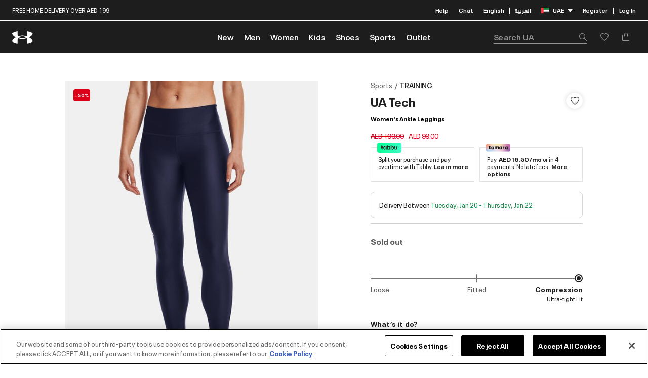

--- FILE ---
content_type: text/html;charset=UTF-8
request_url: https://www.underarmour.ae/en/ua-tech/UA1365335-767.html?dwvar_UA1365335-767_variantColor=202&quantity=1
body_size: 227825
content:
<!DOCTYPE html>
<html lang="en" dir="ltr" class="js-html">
<head>
<!--[if gt IE 9]><!-->
<script>//common/scripts.isml</script>
<script defer type="text/javascript" src="/on/demandware.static/Sites-UnderArmour_AE-Site/-/en_AE/v1768781621499/js/main.js"></script>


    <script defer type="text/javascript" src="/on/demandware.static/Sites-UnderArmour_AE-Site/-/en_AE/v1768781621499/js/productDetail.js" 
        >
    </script>



    

<script>pageDataLayer = {"site":"UnderArmour","orderConfirmationPage":false,"pageIsArticle":false,"pageIsProductSection":false,"pageIsSection":false,"currencyCode":"AED","pageReferrerUrl":null,"pageTemplate":"Product-Show","pagePath":"/on/demandware.store/Sites-UnderArmour_AE-Site/en_AE/Product-Show?pid=UA1365335-767&dwvar_UA1365335-767_variantColor=202&quantity=1","pageUrl":"https://www.underarmour.ae/on/demandware.store/Sites-UnderArmour_AE-Site/en_AE/Product-Show?pid=UA1365335-767&dwvar_UA1365335-767_variantColor=202&quantity=1","fantasticProvenceCulture":"en_ae","ISOA3":"ARE","pageArticleDescription":"<ul><li>Style #: 1365335</li><li>Inseam: 26\"</li><li>Pockets: Yes</li><li>87% Polyester/13% Elastane</li><li>Imported</li></ul>","productFeedbackCount":0,"productInStock":false,"productPrice":99,"productComplementarySkus":[],"availableSizes":[],"unavailableSizes":["XS - 0","XS - 0","S - 0","M - 0","L - 0","XL - 0","XXL - 0"],"pageSectionId":"ua_sports_training","pageSectionKey":"","pageSectionTitle":"TRAINING","pageRootSectionId":"ua_sports","pageRootSectionTitle":"Sports","currentPage":"product","customEvents":{"clickEvent":{"event":"[data-gtm-event-name]","eventValue":0},"miniCartClick":{"event":"eventTracker","custom_event_name":"go_to_cart"},"miniCartProductClick":{"event":"GAEvent120","eventCategory":"mini cart","eventAction":"product click","eventLabel":"clicked","eventValue":0},"onMiniCartShow":{"event":"GAEvent118","eventCategory":"mini cart","eventAction":"added_notification","eventLabel":"view","eventValue":0},"onMiniCartHide":{"event":"GAEvent119","eventCategory":"mini cart","eventAction":"close","eventLabel":"clicked","eventValue":0},"checkoutSecurely":{"event":"eventTracker","custom_event_name":"begin_checkout"},"checkoutSecurelyCart":{"event":"eventTracker","custom_event_name":"begin_checkout"},"cookieBar":{"event":"GA_NI_Event118","eventCategory":"cookie - bar","eventAction":"view","eventLabel":"view","eventValue":0},"cookieBarClick":{"event":"GAEvent119","eventCategory":"cookie - bar","eventAction":"click","eventLabel":"[action]","eventValue":0},"cookieView":{"event":"GAEvent115","eventCategory":"cookie - bar","eventAction":"view","eventLabel":"view","eventValue":0},"cookieClick":{"event":"GAEvent116","eventCategory":"cookie - bar","eventAction":"click","eventLabel":"[action]","eventValue":0},"loginMethod":{"event":"GAEvent121","eventCategory":"login","eventAction":"method","eventLabel":"[method]","eventValue":0},"pinLocationClick":{"event":"GAEvent143","eventCategory":"pin your location","eventAction":"[screen name]","eventLabel":"clicked","eventValue":0},"pinLocationSelected":{"event":"GAEvent144","eventCategory":"pin your location","eventAction":"[screen name]","eventLabel":"[location pin]","eventValue":0},"pinLocationSearch":{"event":"GAEvent145","eventCategory":"pin your location","eventAction":"search","eventLabel":"[search query] || [auto-term/no results]","eventValue":0},"pinLocationError":{"event":"GAEvent146","eventCategory":"pin your location","eventAction":"error","eventLabel":"[error message]","eventValue":0},"productLandingPage":{"event":"GAEvent148","eventCategory":"plp","eventAction":"view","eventLabel":"[Category/Sub Category]","eventValue":0},"headerAddressSelected":{"event":"GAEvent153","eventCategory":"home","eventAction":"area","eventLabel":"[area name]","eventValue":0},"headerAddressChange":{"event":"GAEvent154","eventCategory":"home","eventAction":"area change","eventLabel":"[old area name] || [new area name]","eventValue":0},"headerAddressSearch":{"event":"GAEvent155","eventCategory":"home","eventAction":"area search","eventLabel":"search query","eventValue":0},"liveChatShow":{"event":"GAEvent111","eventCategory":"live chat","eventAction":"interaction - clicked","eventLabel":"clicked","eventValue":0},"liveChatSubmit":{"event":"GAEvent112","eventCategory":"live chat","eventAction":"interaction - form submit","eventLabel":"clicked","eventValue":0},"errorPageShow":{"event":"GA_NI_Event115","eventCategory":"technical error","eventAction":"[error code]","eventLabel":"url","eventValue":0},"searchSuggestions":{"event":"GAEvent105","eventCategory":"search","eventAction":"interaction - select","eventLabel":"[search query] || [method] || [selected query]","eventValue":0},"searchNoResults":{"event":"GAEvent106","eventCategory":"search","eventAction":"no results","eventLabel":"[search query]","Search_Zero_Result":true,"eventValue":0},"couponValidationError":{"event":"GAEvent114","eventCategory":"promo code","eventAction":"validation error","eventLabel":"[discount code] || [coupon error]","eventValue":0},"ncRegistration":{"event":"nc_account_registration","email":"[customer_email]","userid":"[customer_id]","first_name":"[customer_first_name]","last_name":"[customer_last_name]","gender":"[customer_gender]","phone":"[customer_phone]","newsletter_subscribed":"[newsletter_subscribed]"},"ncSocialRegistration":{"event":"nc_social_registration","email":"[customer_email]","userid":"[customer_id]","gender":"[customer_gender]"},"ncAccountUpdate":{"event":"nc_account_update","email":"[customer_email]","userid":"[customer_id]","phone":"[customer_phone]"},"ncLogout":{"event":"nc_logout","email":"[customer_email]","userid":"[customer_id]"},"ncLogin":{"event":"nc_login","email":"[customer_email]","userid":"[customer_id]","first_name":"[customer_first_name]","last_name":"[customer_last_name]","gender":"[customer_gender]","phone":"[customer_phone]"},"footerLinksClick":{"event":"eventTracker","custom_event_name":"nav_footer","nav_cta_name":"[click text]"},"headerTopNav":{"event":"eventTracker","custom_event_name":"nav_flyoutmenu","nav_cta_name":"[click text]"},"ncEmailSubscription":{"event":"nc_email_subscription","email":"[customer_email]","gender":"[customer_gender]","birthDate":"[customer_birth_date]"},"searchBarClick":{"event":"eventTracker","custom_event_name":"search_icon_interacted"},"userEnter":{"event":"GAEvent152","eventCategory":"user visit","eventAction":"","eventLabel":"","eventValue":0},"wishlistAddToCart":{"event":"GAEvent149","eventCategory":"Wishlist","eventAction":"AddtoCart","eventLabel":"[Product ID] || [Quantity] || [Price] || [Size]","eventValue":0},"languageSelectorClick":{"event":"GAEvent172","eventCategory":"language_change","eventAction":"changing_locale","eventLabel":"[screen_name] || [country]|| [current_locale] || [customer_ID] || [locale_changed_to]","eventValue":0}}};</script>
<!--<![endif]-->
<meta charset=UTF-8 />

<meta http-equiv="x-ua-compatible" content="ie=edge" />

<meta name="viewport" content="width=device-width, initial-scale=1, maximum-scale=1, user-scalable=0" />


<title>Shop Under Armour UA Tech Women's Ankle Leggings Purple in Dubai, UAE</title>

<meta name="description" content="Shop Under Armour UA Tech Women's Ankle Leggings Purple in UAE at 0.0 N/A . Buy more exclusive TRAINING collection at Under Armour official online store. Up to 50% OFF!"/>
<meta name="keywords" content="Under Armour"/>



    
        <meta name="robots" content="noindex, nofollow">
    










<link rel="preload" importance="low" href="/on/demandware.static/Sites-UnderArmour_AE-Site/-/default/dw627ebd1c/fonts/neueplak/NeuePlakUA-Text.woff2" as="font" type="font/woff2" crossorigin />
<link rel="preload" importance="low" href="/on/demandware.static/Sites-UnderArmour_AE-Site/-/default/dwba6dee2d/fonts/neueplak/NeuePlakUA-SmBd.woff2" as="font" type="font/woff2" crossorigin />
<link rel="preload" importance="low" href="/on/demandware.static/Sites-UnderArmour_AE-Site/-/default/dw4456bbd6/fonts/neueplak/NeuePlakUA-CnBlk.woff2" as="font" type="font/woff2" crossorigin />
<link rel="preload" importance="low" href="/on/demandware.static/Sites-UnderArmour_AE-Site/-/default/dw5b0a3b09/fonts/neueplak/NeuePlakUA-Bd.woff2" as="font" type="font/woff2" crossorigin />
<link rel="preload" importance="low" href="/on/demandware.static/Sites-UnderArmour_AE-Site/-/default/dw9e9a9939/fonts/armour/ARMOUR-Regular.woff2" as="font" type="font/woff2" crossorigin />
<link rel="preload" importance="low" href="/on/demandware.static/Sites-UnderArmour_AE-Site/-/default/dw76dd402a/fonts/armour/ARMOUR-Medium.woff2" as="font" type="font/woff2" crossorigin />
<link rel="preload" importance="low" href="/on/demandware.static/Sites-UnderArmour_AE-Site/-/default/dwd62d5643/fonts/armour/ARMOUR-Bold.woff2" as="font" type="font/woff2" crossorigin />
<link rel="preload" importance="low" href="/on/demandware.static/Sites-UnderArmour_AE-Site/-/default/dw56deefb5/fonts/janna/JannaLTRegular.woff2" as="font" type="font/woff2" crossorigin />
<link rel="preload" importance="low" href="/on/demandware.static/Sites-UnderArmour_AE-Site/-/default/dw55b7bad7/fonts/janna/JannaLTBold.woff2" as="font" type="font/woff2" crossorigin />
<link rel="preload" importance="low" href="/on/demandware.static/Sites-UnderArmour_AE-Site/-/default/dw0d6e8da2/fonts/icons/ua.woff2" as="font" type="font/woff2" crossorigin />


<link rel="stylesheet" href="/on/demandware.static/Sites-UnderArmour_AE-Site/-/en_AE/v1768781621499/css/global.css" fetchpriority="high"/>

    <link rel="stylesheet" href="/on/demandware.static/Sites-UnderArmour_AE-Site/-/en_AE/v1768781621499/css/product/detail.css"  />

    <link rel="stylesheet" href="/on/demandware.static/Sites-UnderArmour_AE-Site/-/en_AE/v1768781621499/css/backInStock.css"  />



<link rel="apple-touch-icon" sizes="180x180" href="/on/demandware.static/Sites-UnderArmour_AE-Site/-/default/dw8142438e/favicons/apple-touch-icon.png" />
<link rel="icon" type="image/png" sizes="32x32" href="/on/demandware.static/Sites-UnderArmour_AE-Site/-/default/dw68de4f05/favicons/favicon-32x32.png" />
<link rel="icon" type="image/png" sizes="16x16" href="/on/demandware.static/Sites-UnderArmour_AE-Site/-/default/dw83ad31fd/favicons/favicon-16x16.png" />
<link rel="manifest" href="/on/demandware.static/Sites-UnderArmour_AE-Site/-/default/dwf2dea25f/favicons/site.webmanifest" />
<link rel="mask-icon" href="/on/demandware.static/Sites-UnderArmour_AE-Site/-/default/dw1b1a2981/favicons/safari-pinned-tab.svg" color="#000000" />
<meta name="msapplication-TileColor" content="#ffffff" />
<meta name="theme-color" content="#ffffff" />
<link rel="alternate icon" href="/on/demandware.static/Sites-UnderArmour_AE-Site/-/default/dweda6875e/favicons/favicon.ico" />



    <meta name="google-site-verification" content="6omWRXm8XJH5E1vi_2Y-bX1Cau1sF9Ij7IEckByCPVM" />

<script src="https://cdnjs.cloudflare.com/ajax/libs/lazysizes/5.3.2/lazysizes.min.js" async crossorigin="anonymous" referrerpolicy="no-referrer"></script>


    

    <!-- Google Tag Manager -->
    <script >(function(w,d,s,l,i){w[l]=w[l]||[];w[l].push({'gtm.start':
    new Date().getTime(),event:'gtm.js'});var f=d.getElementsByTagName(s)[0],
    j=d.createElement(s),dl=l!='dataLayer'?'&l='+l:'';j.async=true;j.src=
    'https://www.googletagmanager.com/gtm.js?id='+i+dl;f.parentNode.insertBefore(j,f);
    })(window,document,'script','dataLayer','GTM-W76T5D5');</script>
    <!-- End Google Tag Manager -->



    
<input type="hidden" class="js-moengageAppid" value="G6OMU499NTG2UQ2S49KJL5OH" />
<script >
    !function(e,n,i,t,a,r,o,d){var s=e[a]=e[a]||[];if(s.invoked=0,s.initialised>0||s.invoked>0)return console.error("MoEngage Web SDK initialised multiple times. Please integrate the Web SDK only once!"),!1;e.moengage_object=a;var l={},g=function n(i){return function(){for(var n=arguments.length,t=Array(n),a=0;a<n;a++)t[a]=arguments[a];(e.moengage_q=e.moengage_q||[]).push({f:i,a:t})}},u=["track_event","add_user_attribute","add_first_name","add_last_name","add_email","add_mobile","add_user_name","add_gender","add_birthday","destroy_session","add_unique_user_id","moe_events","call_web_push","track","location_type_attribute"],m={onsite:["getData","registerCallback"]};for(var c in u)l[u[c]]=g(u[c]);for(var v in m)for(var f in m[v])null==l[v]&&(l[v]={}),l[v][m[v][f]]=g(v+"."+m[v][f]);r=n.createElement(i),o=n.getElementsByTagName("head")[0],r.async=1,r.src=t,o.appendChild(r),e.moe=e.moe||function(){return(s.invoked=s.invoked+1,s.invoked>1)?(console.error("MoEngage Web SDK initialised multiple times. Please integrate the Web SDK only once!"),!1):(d=arguments.length<=0?void 0:arguments[0],l)},r.addEventListener("load",function(){if(d)return e[a]=e.moe(d),e[a].initialised=e[a].initialised+1||1,!0}),r.addEventListener("error",function(){return console.error("Moengage Web SDK loading failed."),!1})}(window,document,"script","https://cdn.moengage.com/webpush/moe_webSdk.min.latest.js","Moengage");
    Moengage = moe({
    app_id: "G6OMU499NTG2UQ2S49KJL5OH",
    debug_logs: 0,
    cluster: "DC_2"
    });
</script> 

    
        <link rel="alternate" hreflang="en-ae" href="https://www.underarmour.ae/en/ua-tech/UA1365335-767.html" />
    
        <link rel="alternate" hreflang="ar-ae" href="https://www.underarmour.ae/ar/ua-tech/UA1365335-767.html" />
    
        <link rel="alternate" hreflang="en-sa" href="https://www.underarmour.sa/en/ua-tech/UA1365335-767.html" />
    
        <link rel="alternate" hreflang="ar-sa" href="https://www.underarmour.sa/ar/ua-tech/UA1365335-767.html" />
    
        <link rel="alternate" hreflang="x-default" href="https://www.underarmour.ae/en/ua-tech/UA1365335-767.html" />
    





    <script type="text/javascript" src="https://cdn.nmgassets.com/QM4ZGEP58IBP.js" async></script>





    <script src="https://checkout.tabby.ai/tabby-promo.js" defer></script>




    <script> window.isBranchEnable = true</script>
    <script>
	(function(b,r,a,n,c,h,_,s,d,k){if(!b[n]||!b[n]._q){for(;s<_.length;)c(h,_[s++]);d=r.createElement(a);d.async=1;d.src="https://cdn.branch.io/branch-latest.min.js";k=r.getElementsByTagName(a)[0];k.parentNode.insertBefore(d,k);b[n]=h}})(window,document,"script","branch",function(b,r){b[r]=function(){b._q.push([r,arguments])}},{_q:[],_v:1},"addListener applyCode autoAppIndex banner closeBanner closeJourney creditHistory credits data deepview deepviewCta first getCode init link logout redeem referrals removeListener sendSMS setBranchViewData setIdentity track validateCode trackCommerceEvent logEvent disableTracking".split(" "), 0);
	        branch.init("key_live_jhJw3kQUfhmoV3aFAtHEMdcctyhGbcvI");
</script>



    <!-- OneTrust Cookies Consent Notice start for underarmour.ae -->
<script src="https://cdn.cookielaw.org/scripttemplates/otSDKStub.js" data-document-language="true" type="text/javascript" charset="UTF-8" data-domain-script="25440bff-eae0-43f1-9d78-821422b00641" ></script>
<script type="text/javascript">
function OptanonWrapper() { }
</script>
<!-- OneTrust Cookies Consent Notice end for underarmour.ae -->






<input type="hidden" class="js-gtm-site-currencycode" value="AED" />


<link rel="canonical" href="https://www.underarmour.ae/en/ua-tech/UA1365335-767.html"/>

<script type="text/javascript">//<!--
/* <![CDATA[ (head-active_data.js) */
var dw = (window.dw || {});
dw.ac = {
    _analytics: null,
    _events: [],
    _category: "",
    _searchData: "",
    _anact: "",
    _anact_nohit_tag: "",
    _analytics_enabled: "true",
    _timeZone: "Asia/Dubai",
    _capture: function(configs) {
        if (Object.prototype.toString.call(configs) === "[object Array]") {
            configs.forEach(captureObject);
            return;
        }
        dw.ac._events.push(configs);
    },
	capture: function() { 
		dw.ac._capture(arguments);
		// send to CQ as well:
		if (window.CQuotient) {
			window.CQuotient.trackEventsFromAC(arguments);
		}
	},
    EV_PRD_SEARCHHIT: "searchhit",
    EV_PRD_DETAIL: "detail",
    EV_PRD_RECOMMENDATION: "recommendation",
    EV_PRD_SETPRODUCT: "setproduct",
    applyContext: function(context) {
        if (typeof context === "object" && context.hasOwnProperty("category")) {
        	dw.ac._category = context.category;
        }
        if (typeof context === "object" && context.hasOwnProperty("searchData")) {
        	dw.ac._searchData = context.searchData;
        }
    },
    setDWAnalytics: function(analytics) {
        dw.ac._analytics = analytics;
    },
    eventsIsEmpty: function() {
        return 0 == dw.ac._events.length;
    }
};
/* ]]> */
// -->
</script>
<script type="text/javascript">//<!--
/* <![CDATA[ (head-cquotient.js) */
var CQuotient = window.CQuotient = {};
CQuotient.clientId = 'bhcq-UnderArmour_AE';
CQuotient.realm = 'BHCQ';
CQuotient.siteId = 'UnderArmour_AE';
CQuotient.instanceType = 'prd';
CQuotient.locale = 'en_AE';
CQuotient.fbPixelId = '__UNKNOWN__';
CQuotient.activities = [];
CQuotient.cqcid='';
CQuotient.cquid='';
CQuotient.cqeid='';
CQuotient.cqlid='';
CQuotient.apiHost='api.cquotient.com';
/* Turn this on to test against Staging Einstein */
/* CQuotient.useTest= true; */
CQuotient.useTest = ('true' === 'false');
CQuotient.initFromCookies = function () {
	var ca = document.cookie.split(';');
	for(var i=0;i < ca.length;i++) {
	  var c = ca[i];
	  while (c.charAt(0)==' ') c = c.substring(1,c.length);
	  if (c.indexOf('cqcid=') == 0) {
		CQuotient.cqcid=c.substring('cqcid='.length,c.length);
	  } else if (c.indexOf('cquid=') == 0) {
		  var value = c.substring('cquid='.length,c.length);
		  if (value) {
		  	var split_value = value.split("|", 3);
		  	if (split_value.length > 0) {
			  CQuotient.cquid=split_value[0];
		  	}
		  	if (split_value.length > 1) {
			  CQuotient.cqeid=split_value[1];
		  	}
		  	if (split_value.length > 2) {
			  CQuotient.cqlid=split_value[2];
		  	}
		  }
	  }
	}
}
CQuotient.getCQCookieId = function () {
	if(window.CQuotient.cqcid == '')
		window.CQuotient.initFromCookies();
	return window.CQuotient.cqcid;
};
CQuotient.getCQUserId = function () {
	if(window.CQuotient.cquid == '')
		window.CQuotient.initFromCookies();
	return window.CQuotient.cquid;
};
CQuotient.getCQHashedEmail = function () {
	if(window.CQuotient.cqeid == '')
		window.CQuotient.initFromCookies();
	return window.CQuotient.cqeid;
};
CQuotient.getCQHashedLogin = function () {
	if(window.CQuotient.cqlid == '')
		window.CQuotient.initFromCookies();
	return window.CQuotient.cqlid;
};
CQuotient.trackEventsFromAC = function (/* Object or Array */ events) {
try {
	if (Object.prototype.toString.call(events) === "[object Array]") {
		events.forEach(_trackASingleCQEvent);
	} else {
		CQuotient._trackASingleCQEvent(events);
	}
} catch(err) {}
};
CQuotient._trackASingleCQEvent = function ( /* Object */ event) {
	if (event && event.id) {
		if (event.type === dw.ac.EV_PRD_DETAIL) {
			CQuotient.trackViewProduct( {id:'', alt_id: event.id, type: 'raw_sku'} );
		} // not handling the other dw.ac.* events currently
	}
};
CQuotient.trackViewProduct = function(/* Object */ cqParamData){
	var cq_params = {};
	cq_params.cookieId = CQuotient.getCQCookieId();
	cq_params.userId = CQuotient.getCQUserId();
	cq_params.emailId = CQuotient.getCQHashedEmail();
	cq_params.loginId = CQuotient.getCQHashedLogin();
	cq_params.product = cqParamData.product;
	cq_params.realm = cqParamData.realm;
	cq_params.siteId = cqParamData.siteId;
	cq_params.instanceType = cqParamData.instanceType;
	cq_params.locale = CQuotient.locale;
	
	if(CQuotient.sendActivity) {
		CQuotient.sendActivity(CQuotient.clientId, 'viewProduct', cq_params);
	} else {
		CQuotient.activities.push({activityType: 'viewProduct', parameters: cq_params});
	}
};
/* ]]> */
// -->
</script>
<!-- Demandware Apple Pay -->

<style type="text/css">ISAPPLEPAY{display:inline}.dw-apple-pay-button,.dw-apple-pay-button:hover,.dw-apple-pay-button:active{background-color:black;background-image:-webkit-named-image(apple-pay-logo-white);background-position:50% 50%;background-repeat:no-repeat;background-size:75% 60%;border-radius:5px;border:1px solid black;box-sizing:border-box;margin:5px auto;min-height:30px;min-width:100px;padding:0}
.dw-apple-pay-button:after{content:'Apple Pay';visibility:hidden}.dw-apple-pay-button.dw-apple-pay-logo-white{background-color:white;border-color:white;background-image:-webkit-named-image(apple-pay-logo-black);color:black}.dw-apple-pay-button.dw-apple-pay-logo-white.dw-apple-pay-border{border-color:black}</style>


   <script type="application/ld+json">
        {"@context":"http://schema.org/","@type":"Product","name":"UA Tech","description":"Super-light HeatGear® fabric delivers superior coverage without weighing you downMaterial wicks sweat & dries really fast4-way stretch material moves better in every directionErgonomic flatlock seams deliver a comfortable, chafe-free fitHigh-rise UA No-Slip Waistband for optimal coverage & support that stays put with every move you makeSide drop-in pocket","mpn":"UA1365335-767","sku":"UA1365335-767","brand":{"@type":"Thing","name":"Under Armour"},"image":"https://www.underarmour.ae/dw/image/v2/BHCQ_PRD/on/demandware.static/-/Sites-akeneo-master-catalog/default/dw5ef6a511/ua/U/V/5/U_V5_1365335_410_1740.jpg","offers":{"url":"https://www.underarmour.ae/en/ua-tech/UA1365335-767.html","@type":"Offer","priceCurrency":"AED","price":"99.00","availability":"http://schema.org/OutOfStock"}}
    </script>


</head>
<body>




    <!-- Google Tag Manager (noscript) -->
    <noscript><iframe src="https://www.googletagmanager.com/ns.html?id=GTM-W76T5D5"
    height="0" width="0" style="display:none;visibility:hidden"></iframe></noscript>
    <!-- End Google Tag Manager (noscript) -->




<div class="page js-page" data-action="Product-Show" data-querystring="dwvar_UA1365335-767_variantColor=202&amp;pid=UA1365335-767&amp;quantity=1" >


















<header class="header js-header" data-cmp="searchSuggestions"
    data-json-config='{"defaultSearch": "/on/demandware.store/Sites-UnderArmour_AE-Site/en_AE/SearchServices-GetSuggestions?q=","recentSearch":
    "/on/demandware.store/Sites-UnderArmour_AE-Site/en_AE/SearchServices-GetRecentSearchPhrases", "updateRecentSearch" :
    "/on/demandware.store/Sites-UnderArmour_AE-Site/en_AE/SearchServices-UpdateRecentSearchPhrases?q=", "topProducts" :
    "/on/demandware.store/Sites-UnderArmour_AE-Site/en_AE/SearchServices-GetProductSuggestions?q=" }'>
    <input type="hidden" class="js-moe-accountdata" data-gender-value="" value="" />
    

    

    <div class="header__wrapper js-header__wrapper">
        <div class="header__section-top">
            <div class="header__inner">
                <div class="header__banner-top">
                    <div class="promo-banner js-header-banner">
                        <div class="promo-banner__slide-top js-header-slide-top">
                            
	
	<div data-cid="header-promo-banner" class="content-asset"><!-- dwMarker="content" dwContentID="23c27b57053277efb0385196d6" -->
		<div class="promo-desktop-layout">
<p>FREE HOME DELIVERY OVER AED 199</p>
</div>

<div class="promo-mobile-layout">
<p>FREE HOME DELIVERY OVER AED 199</p>
</div>
	</div> <!-- End content-asset -->


                        </div>
                        <div class="promo-banner__slide-bottom js-header-slide-bottom"> 
                            
	 

	
                        </div>
                    </div>
                </div>
                <div class="header__tools">
                    <div class="header__tools-item">
                        <a 
                        href="https://www.underarmour.ae/en/faqs/" 
                            data-gtm-click="topNavClick"
                            class="header__link">
                            Help
                        </a>
                    </div>
                    <div class="header__tools-item">
                        <button class="header__link" data-cmp="chatOpen" data-gtm-click="topNavClick">
                            Chat
                        </button>
                    </div>
                    <div class="header__tools-item header__country">
                        <div class="custom-selector js-country-selector" data-url="/on/demandware.store/Sites-UnderArmour_AE-Site/en_AE/Page-SetLocale">
    
        <div class="custom-selector__wrapper language-dropdown">
                
                    <a 
                        class="header__link js-country-selector__link m-disabled" 
                        href="#" data-locale="en_AE" data-currency-code="AED"
                        data-gtm-click="topNavClick"
                        data-gtm-event-action="[click url]"
                        data-gtm-event-label="English"
                        data-moe-region="English"
                    >
                        <span>English</span>
                    </a>
                    
                        <span class="header__link-divider">|</span>
                    
                
                    <a 
                        class="header__link js-country-selector__link " 
                        href="#" data-locale="ar_AE" data-currency-code="AED"
                        data-gtm-click="topNavClick"
                        data-gtm-event-action="[click url]"
                        data-gtm-event-label="English"
                        data-moe-region="English"
                    >
                        <span>العربية</span>
                    </a>
                    
                
        </div>
    
    
        
        
        
        
        <div class="dropdown custom-selector__wrapper js-custom-dropdown ">
            <a
                href="javascript:;" class="header__link custom-selector__toggle m-active js-dropdown-toggle"
                aria-haspopup="true"
                role="button"
                data-gtm-click="topNavClick"
                data-gtm-event-action="[click url]"
                data-gtm-event-label="UAE"
                data-moe-event-region="UAE"
            >
                
                    <img class="custom-selector__flag"
                        src="/on/demandware.static/Sites-UnderArmour_AE-Site/-/en_AE/v1768781621499/images/flags/ae.svg"
                        alt="UAE" />
                
                UAE
                <span class="icon icon-triangle-down"></span>
            </a>

            <input type="hidden" class="js-country-selector-class-name" id="countrySelectorClassName" value=""/>

            <div class="dropdown-menu custom-selector__content js-dropdown-content " role="menu" aria-hidden="true">
                <p class="custom-selector__title">Regions Nearby</p>
                
                    
                
                    
                        <a class="custom-selector__link js-country-selector__link" href="#" data-locale="en_SA" data-currency-code="SAR">
                            
                                <img class="custom-selector__flag" src="/on/demandware.static/Sites-UnderArmour_AE-Site/-/en_AE/v1768781621499/images/flags/sa.svg"
                                    alt="KSA" />
                            
                            <span>KSA</span>
                        </a>
                    
                
            </div>
        </div>
    
</div>

                    </div>
                    <div class="header__tools-item header__account">
                        
    <div class="header__account--desktop">
        <a class="header__link js-desktop-register-show" href="https://www.underarmour.ae/on/demandware.store/Sites-UnderArmour_AE-Site/en_AE/Login-Show?action=register" role="button"                     
            data-gtm-click="topNavClick"
            data-gtm-event-action="[click url]"
            data-gtm-event-label="Register"
            aria-label="Register">
            Register
        </a>
        <span class="header__link-divider">|</span>
        <a class="header__link js-login-show" href="https://www.underarmour.ae/on/demandware.store/Sites-UnderArmour_AE-Site/en_AE/Login-Show?action=login" role="button" 
            data-gtm-click="topNavClick"
            data-gtm-event-action="[click url]"
            data-gtm-event-label="Log In"
            aria-label="Log In">
            Log In
        </a>
    </div>
    <div class="header__account--mobile">
        <div class="megamenu__account-item">
            <a class="megamenu__account-link js-login-show" href="https://www.underarmour.ae/on/demandware.store/Sites-UnderArmour_AE-Site/en_AE/Login-Show?action=login" role="button"
                aria-label="Log In">
                <span class="icon icon-user"></span>
                <span class="megamenu__account-title">
                    Log In
                </span>
            </a>
        </div>
        <div class="megamenu__account-item">
            <a class="megamenu__account-link js-desktop-register-show" href="https://www.underarmour.ae/on/demandware.store/Sites-UnderArmour_AE-Site/en_AE/Login-Show?action=register" role="button"
                aria-label="Register">
                <span class="icon icon-mail"></span>
                <span class="megamenu__account-title">
                    Register
                </span>
            </a>
        </div>
        <div class="megamenu__account-item">
            <div class="header__wishlist js-wishlist-container" data-product-ids="[]">
    <div class="header__wishlist--mobile">
        <a
            class="megamenu__account-link"
            href="https://www.underarmour.ae/en/wishlist"
            data-gtm-click="topNavClick"
            data-gtm-event-label="Wishlist"
            data-gtm-event-action="/en/wishlist"
        >
            <span class="icon icon-heart"></span>
            <span class="megamenu__account-title">
                Saved
            </span>
        </a>
    </div>
    <div class="header__wishlist--desktop">
        <a
            class="header__wishlist-link"
            href="https://www.underarmour.ae/en/wishlist"
            data-gtm-click="topNavClick"
            data-gtm-event-label="Wishlist"
            data-gtm-event-action="/en/wishlist"
        >
            <span class="icon icon-heart"></span>
        </a>
    </div>
</div>
        </div>
        <div class="megamenu__account-item">
            <a href="https://www.underarmour.ae/en/faqs/" class="megamenu__account-link">
                <span class="icon icon-info"></span>
                <span class="megamenu__account-title">
                    Help
                </span>
            </a>
        </div>
    </div>


                    </div>
                </div>
            </div>
        </div>
        <hr class="header__divider">
        <div class="header__section-bottom js-header-nav">
            <div class="header__inner">
                <div class="header__toggle">
                    <button class="header__toggle-nav js-menu-open" type="button" aria-controls="sg-navbar-collapse" aria-expanded="false" aria-label="Toggle navigation">
                        <span class="icon icon-hamburger" aria-hidden="true"></span>
                    </button>
                </div>
                <div class="header__logo">
                    <a class="header__logo-link" href="https://www.underarmour.ae/en/home" title="Under Armour Home">
                        <img class="header__logo-img"
                            src="/on/demandware.static/Sites-UnderArmour_AE-Site/-/default/dw9574de13/images/logo.svg"
                            alt="Under Armour" />
                    </a>
                </div>
                <div class="header__nav">
                    















<nav class="megamenu js-megamenu">
    <div class="megamenu__header">
        <div class="megamenu__back">
            <button role="button" class="megamenu__back--link d-none js-menu-back js-menu-modifier" data-section="back" aria-label="Back to previous menu">
                <span class="icon icon-chevron-left"></span>
            </button>
        </div>
        <div class="megamenu__logo">
            <a class="header-logo__link js-megamenu-logo" href="https://www.underarmour.ae/en/home" title="Under Armour Home">
                <img class="header-logo__img"
                    src="/on/demandware.static/Sites-UnderArmour_AE-Site/-/default/dwc8b895a7/images/logo-black.svg"
                    alt="Under Armour" />
            </a>
            <span class="megamenu__account-title-top d-none js-megamenu-account-title">Account</span>
        </div>
        <div class="megamenu__close">
            <button role="button" class="megamenu__close--link js-menu-close" aria-label="Back to previous menu">
                <span class="icon icon-cross"></span>
            </button>
        </div>
    </div>
    <div class="megamenu__wrapper">
        <div class="megamenu__search js-menu-search">
            















<div class="site-search js-site-search">
    <form role="search" action="/en/search" method="get" name="simpleSearch">
        <div class="site-search__form">
            <input
                class="form-control search-field js-search-field site-search__input gtm-search-field" type="text" name="q" value=""
                placeholder="Search UA" role="combobox"
                aria-describedby="search-assistive-text" aria-haspopup="listbox" aria-owns="search-results"
                aria-expanded="false" aria-autocomplete="list"
                aria-controls="search-results"
                aria-label="Enter Keyword or Item No." autocomplete="off"
                data-hj-whitelist
                data-gtm-product-suggestion="searchSuggestions"
                data-gtm-no-results="searchNoResults"
                data-gtm-event-label="[search query] || (none) || (none)"
                data-gtm-search-click
                data-gtm-search-typing
            />
            <button type="submit" name="search-button" class="site-search__btn-search js-search-button"
                aria-label="Submit search keywords"><span
                class="icon icon-search" aria-hidden="true"></span></button>
            <button type="button" class="site-search__btn-close js-search-btn-close d-none"
                aria-label="Close"><span
                class="icon icon-cross" aria-hidden="true"></span></button>
        </div>
        <div class="suggestions-wrapper js-suggestions-wrapper"></div>
        <input type="hidden" value="en_AE" name="lang"/>
    </form>
</div>

        </div>
        <div class="megamenu__inner">
            <nav class="megamenu__nav js-menu-nav">
                <div data-gtm-fly-out-menu="flyOutMenuClick" data-gtm-event-label="[menu location]"></div>
                <div class="gtm-nav" data-gtm-top-nav="headerTopNav">
                    <div class="menu-group" role="navigation">
                        <ul class="megamenu__list" role="menu">
                            

                            
                                
                                    
                                        
                                        
                                        
                                            
                                                <li class="megamenu__item megamenu__item--no-sub-cat js-menu-modifier" data-category="ua_new" data-category-level="0" role="presentation">
                                                    <a href="/en/new-1"
                                                        id="ua_new"
                                                        class="megamenu__link js-megamenu-link js-megamenu-link-0"
                                                        role="link"
                                                        tabindex="0">
                                                            <span class="megamenu__link-text">New</span>
                                                            <span class="icon icon-chevron-right"></span>
                                                    </a>
                                                </li>
                                            
                                        
                                    
                                
                                    
                                        
                                        
                                        
                                            
                                                
	
	<div data-cid="men-menu" class="content-asset"><!-- dwMarker="content" dwContentID="7068b57af1332d71772bc349e3" -->
		<ul>
  <li class="megamenu__item dropdown js-menu-modifier" data-category="ca-cat-men-1" data-category-level="0" 
    data-section="menu" role="presentation">
    <a aria-expanded="true" aria-haspopup="true" 
     class="megamenu__link js-dropdown-toggle js-megamenu-link js-megamenu-link-0" data-toggle="dropdown" 
      href="https://www.underarmour.ae/en/men" role="button" tabindex="0">
      <span class="megamenu__link-text">Men</span> 
      <span class="icon icon-chevron-right"></span>
    </a>
   <!-- Dropdown Menu -->
   <div aria-hidden="true" aria-label="kids" class="dropdown-menu js-menu-ca-cat-men-1" role="menu">
      <ul class="megamenu__dropdown-inner megamenu__submenu js-megamenu-submenu megamenu__submenu--level-0">
       <li class="megamenu__item megamenu__banner js-main-menu-slot">
         <div class="html-slot-container">
            <div class="megamenu__banner-image">
             <a href="https://www.underarmour.ae/en/trends/winter-vibes/men%E2%80%99s-winterwear">
                <img alt="Men menu banner image" src="https://www.underarmour.ae/on/demandware.static/-/Library-Sites-UnderArmourSharedLibrary/default/dwd809336c/2025/43/menu-images/HOLIDAY_MEN.jpg"
               title="" /> 
              </a>
           </div>
           <p class="megamenu__banner-title">Winter Collection For Him</p>
                        <a class="megamenu__banner-link" href="https://www.underarmour.ae/en/trends/winter-vibes/men%E2%80%99s-winterwear">Shop Now</a>
          </div>
       </li>
        <li class="megamenu_item d-lg-none megamenu__item--level-1" role="presentation">
         <a class="megamenu__link js-megamenu-link js-megamenu-link-1" 
            href="https://www.underarmour.ae/en/men" role="menuitem">MEN 
          </a>
       </li>
        <li class="megamenu__item megamenu__item--level-1 js-menu-modifier" data-category="ca-sub-men-1" 
         data-category-level="1" data-section="menu" role="presentation">
<p><strong>FEATURED </strong></p>

         <div aria-hidden="true" aria-label="men-featured" class="js-menu-ca-sub-men-1" role="menu">
            <ul class="megamenu__dropdown-inner megamenu__submenu js-megamenu-submenu megamenu__submenu--level-1">
             <li class="megamenu_item d-lg-none megamenu__item--level-2" role="presentation">
               <a class="megamenu__link js-megamenu-link js-megamenu-link-2" 
                  href="https://www.underarmour.ae/en/men" 
                 role="menuitem">FEATURED
                </a>
             </li>
              <li class="megamenu_item megamenu__item--level-2" role="presentation">
               <a class="megamenu__link megamenu__link--level-2 js-megamenu-link js-megamenu-link-2" 
                  href="https://www.underarmour.ae/en/new/mens-new-arrivals" role="menuitem">New Arrivals 
                  <span class="custom-icon"><img alt="submenu-icon" class="flame-icon" 
                 src="https://www.underarmour.ae/on/demandware.static/-/Library-Sites-UnderArmourSharedLibrary/default/dw9b684c50/images/menu-icons/flame.png" title="" /></span>
                 <span class="icon icon-chevron-right"></span>               
               </a>
             </li>
              <li class="megamenu_item megamenu__item--level-2" role="presentation">
               <a class="megamenu__link megamenu__link--level-2 js-megamenu-link js-megamenu-link-2" 
                  href="https://www.underarmour.ae/en/men/clothing/tops/graphic-ts-and-tanks" 
                 role="menuitem">Graphic T-Shirt Shop
                  <span class="icon icon-chevron-right"></span> 
               </a>
             </li>
              <li class="megamenu_item megamenu__item--level-2" role="presentation">
               <a class="megamenu__link megamenu__link--level-2 js-megamenu-link js-megamenu-link-2" 
                  href="https://www.underarmour.ae/en/collections/ua-baselayer-collection/ua-baselayer-mens" 
                 role="menuitem">Compression Shop
                  <span class="icon icon-chevron-right"></span>  
                </a>
             </li>
              <li class="megamenu_item megamenu__item--level-2" role="presentation">
               <a class="megamenu__link megamenu__link--level-2 js-megamenu-link js-megamenu-link-2" href="https://www.underarmour.ae/en/collections/ua-fleece-collection/men" role="menuitem">UA Fleece Shop
                  <span class="icon icon-chevron-right"></span> 
             </a>
             </li>
              <li class="megamenu_item megamenu__item--level-2" role="presentation">
               <a class="megamenu__link megamenu__link--level-2 js-megamenu-link js-megamenu-link-2" href="https://www.underarmour.ae/en/trends/color-spotlight-blue/color-spotlight-blue-1" role="menuitem">ColorShop: Best Blues
                  <span class="icon icon-chevron-right"></span> 
              </a>
             </li>
             <!--
              <li class="megamenu_item megamenu__item--level-2" role="presentation">
               <a class="megamenu__link megamenu__link--level-2 js-megamenu-link js-megamenu-link-2" href="https://www.underarmour.ae/en/outlet/men" role="menuitem">Sale
                 <span class="icon icon-chevron-right"></span> 
             </a>
             </li>
              <li class="megamenu_item megamenu__item--level-2" role="presentation">
               <a class="megamenu__link megamenu__link--level-2 js-megamenu-link js-megamenu-link-2" href="https://www.underarmour.ae/en/trends/ua-new-year-sale" role="menuitem">New Year Gifts
                 <span class="icon icon-chevron-right"></span> 
               </a>
             </li>
-->
            </ul>
          </div>
       </li>
        <li class="megamenu__item megamenu__item--level-1 js-menu-modifier" data-category="ca-sub-men-2" data-category-level="1" data-section="menu" role="presentation">
<p><strong>SHOP BY CATEGORY </strong></p>

         <div aria-hidden="true" aria-label="men-shop-by-category" class="js-menu-ca-sub-men-2" role="menu">
            <ul class="megamenu__dropdown-inner megamenu__submenu js-megamenu-submenu megamenu__submenu--level-1">
             <li class="megamenu_item d-lg-none megamenu__item--level-2" role="presentation">
               <a class="megamenu__link js-megamenu-link js-megamenu-link-2" 
                  href="https://www.underarmour.ae/en/men" 
                 role="menuitem">SHOP BY CATEGORY 
               </a>
             </li>
                           <li class="megamenu_item megamenu__item--level-2" role="presentation">
               <a class="megamenu__link megamenu__link--level-2 js-megamenu-link js-megamenu-link-2" 
                  href="https://www.underarmour.ae/en/men/clothing/tops" 
                 role="menuitem">Tops
                 <span class="icon icon-chevron-right"></span> 
               </a>
             </li>
                           <li class="megamenu_item megamenu__item--level-2" role="presentation">
               <a class="megamenu__link megamenu__link--level-2 js-megamenu-link js-megamenu-link-2" 
                  href="https://www.underarmour.ae/en/men/clothing/bottoms/shorts" 
                  role="menuitem">Shorts
                  <span class="icon icon-chevron-right"></span>
              </a>
             </li>
                           <li class="megamenu_item megamenu__item--level-2" role="presentation">
               <a class="megamenu__link megamenu__link--level-2 js-megamenu-link js-megamenu-link-2" 
                  href="https://www.underarmour.ae/en/men/shoes" 
                  role="menuitem">Shoes
                  <span class="icon icon-chevron-right"></span>
               </a>
             </li>
              <li class="megamenu_item megamenu__item--level-2" role="presentation">
               <a class="megamenu__link megamenu__link--level-2 js-megamenu-link js-megamenu-link-2" 
                href="https://www.underarmour.ae/en/collections/ua-baselayer-collection/ua-baselayer-mens" 
                role="menuitem">Baselayer
                  <span class="icon icon-chevron-right"></span> 
               </a>
             </li>
              <li class="megamenu_item megamenu__item--level-2" role="presentation">
               <a class="megamenu__link megamenu__link--level-2 js-megamenu-link js-megamenu-link-2" 
                  href="https://www.underarmour.ae/en/men/clothing/tops/hoodies-and-sweatshirts" 
                 role="menuitem">Hoodies & Sweatshirts
                 <span class="icon icon-chevron-right"></span> 
               </a>
             </li>
              <li class="megamenu_item megamenu__item--level-2" role="presentation">
               <a class="megamenu__link megamenu__link--level-2 js-megamenu-link js-megamenu-link-2" 
                  href="https://www.underarmour.ae/en/men/clothing/outerwear/jackets" 
                 role="menuitem">Jackets & Vests
                 <span class="icon icon-chevron-right"></span>                 
               </a>
             </li>
                           <li class="megamenu_item megamenu__item--level-2" role="presentation">
               <a class="megamenu__link megamenu__link--level-2 js-megamenu-link js-megamenu-link-2" 
                  href="https://www.underarmour.ae/en/men/clothing/bottoms/joggers" 
                  role="menuitem">Joggers
                  <span class="icon icon-chevron-right"></span>
              </a>
             </li>
              <li class="megamenu_item megamenu__item--level-2" role="presentation">
               <a class="megamenu__link megamenu__link--level-2 js-megamenu-link js-megamenu-link-2" 
                  href="https://www.underarmour.ae/en/trends/ua-matching-sets/mens" 
                  role="menuitem">Matching Sets
                  <span class="icon icon-chevron-right"></span> 
              </a>
             </li>

              <li class="megamenu_item megamenu__item--level-2" role="presentation">
               <a class="megamenu__link megamenu__link--level-2 js-megamenu-link js-megamenu-link-2" 
                  href="https://www.underarmour.ae/en/men/clothing/bottoms/pants" 
                  role="menuitem">Pants
                  <span class="icon icon-chevron-right"></span>
               </a>
             </li>


              <li class="megamenu_item megamenu__item--level-2" role="presentation">
               <a class="megamenu__link megamenu__link--level-2 js-megamenu-link js-megamenu-link-2" 
                  href="https://www.underarmour.ae/en/men/clothing/underwear" 
                  role="menuitem">Underwear
                  <span class="icon icon-chevron-right"></span>
             </a>
             </li>

            </ul>
          </div>
       </li>
        <li class="megamenu__item megamenu__item--level-1 js-menu-modifier" data-category="ca-sub-men-3" data-category-level="1" data-section="menu" role="presentation">
<p><strong>SHOP BY SPORT </strong></p>

         <div aria-hidden="true" aria-label="men-shop-by-sport" class="js-menu-ca-sub-men-3" role="menu">
           <ul class="megamenu__dropdown-inner megamenu__submenu js-megamenu-submenu megamenu__submenu--level-1">
             <li class="megamenu_item d-lg-none megamenu__item--level-2" role="presentation">
               <a class="megamenu__link js-megamenu-link js-megamenu-link-2" 
                  href="https://www.underarmour.ae/en/men" 
                 role="menuitem">SHOP BY SPORT 
                </a>
             </li>

                           <li class="megamenu_item megamenu__item--level-2" role="presentation">
               <a class="megamenu__link megamenu__link--level-2 js-megamenu-link js-megamenu-link-2" 
                  href="https://www.underarmour.ae/en/sports/basketball/men" 
                  role="menuitem">Basketball
                  <span class="icon icon-chevron-right"></span> 
               </a>
             </li>
                           <li class="megamenu_item megamenu__item--level-2" role="presentation">
               <a class="megamenu__link megamenu__link--level-2 js-megamenu-link js-megamenu-link-2" 
                  href="https://www.underarmour.ae/en/sports/football/football-gear" 
                  role="menuitem">Football
                  <span class="icon icon-chevron-right"></span> 
               </a>
             </li>
                           <li class="megamenu_item megamenu__item--level-2" role="presentation">
               <a class="megamenu__link megamenu__link--level-2 js-megamenu-link js-megamenu-link-2" 
                  href="https://www.underarmour.ae/en/sports/golf/men" 
                  role="menuitem">Golf
                  <span class="icon icon-chevron-right"></span> 
               </a>
             </li>
                           <li class="megamenu_item megamenu__item--level-2" role="presentation">
               <a class="megamenu__link megamenu__link--level-2 js-megamenu-link js-megamenu-link-2" 
                  href="https://www.underarmour.ae/en/sports/hiking/hiking-gear" 
                  role="menuitem">Hiking
                  <span class="icon icon-chevron-right"></span> 
               </a>
             </li>
                 
              <li class="megamenu_item megamenu__item--level-2" role="presentation">
               <a class="megamenu__link megamenu__link--level-2 js-megamenu-link js-megamenu-link-2" 
                  href="https://www.underarmour.ae/en/sports/running/men" 
                 role="menuitem">Running
                 <span class="icon icon-chevron-right"></span> 
               </a>
             </li>
                           <li class="megamenu_item megamenu__item--level-2" role="presentation">
               <a class="megamenu__link megamenu__link--level-2 js-megamenu-link js-megamenu-link-2" 
                  href="https://www.underarmour.ae/en/sports/training/men" 
                  role="menuitem">Training
                  <span class="icon icon-chevron-right"></span> 
               </a>
             </li>   



             <!-- 
             <li class="megamenu_item megamenu__item--level-2" role="presentation">
               <a class="megamenu__link megamenu__link--level-2 js-megamenu-link js-megamenu-link-2" 
                  href="https://www.underarmour.ae/en/men/shoes/military-and-tactical-boots" 
                  role="menuitem">Military & Tactical
                 <span class="icon icon-chevron-right"></span> 
               </a>
             </li>
-->
            </ul>
          </div>
       </li>
        <li class="megamenu__item megamenu__item--level-1 js-menu-modifier" data-category="ca-sub-men-4" 
         data-category-level="1" data-section="menu" role="presentation">
<p><strong>SHOP BY COLLECTION </strong></p>

         <div aria-hidden="true" aria-label="men-shop-by-collection" class="js-menu-ca-sub-men-4" role="menu">
            <ul class="megamenu__dropdown-inner megamenu__submenu js-megamenu-submenu megamenu__submenu--level-1">
             <li class="megamenu_item d-lg-none megamenu__item--level-2" role="presentation">
               <a class="megamenu__link js-megamenu-link js-megamenu-link-2" 
                  href="https://www.underarmour.ae/en/men" 
                 role="menuitem">SHOP BY COLLECTION 
               </a>
             </li>
              <li class="megamenu_item megamenu__item--level-2" role="presentation">
               <a class="megamenu__link megamenu__link--level-2 js-megamenu-link js-megamenu-link-2" 
                  href="https://www.underarmour.ae/en/collections/steph-curry-collection-1" 
                 role="menuitem">Curry Brand
                  <span class="icon icon-chevron-right"></span> 
               </a>
             </li>
              <li class="megamenu_item megamenu__item--level-2" role="presentation">
               <a class="megamenu__link megamenu__link--level-2 js-megamenu-link js-megamenu-link-2" 
                  href="https://www.underarmour.ae/en/collections/ua-project-rock-collection/rock-men" 
                  role="menuitem">Project Rock
                 <span class="icon icon-chevron-right"></span> 
               </a>
             </li>
              <li class="megamenu_item megamenu__item--level-2" role="presentation">
               <a class="megamenu__link megamenu__link--level-2 js-megamenu-link js-megamenu-link-2" 
                  href="https://www.underarmour.ae/en/collections/unstoppable-collection/men" 
                 role="menuitem">UA Unstoppable
                 <span class="icon icon-chevron-right"></span> 
               </a>
             </li>
              <li class="megamenu_item megamenu__item--level-2" role="presentation">
               <a class="megamenu__link megamenu__link--level-2 js-megamenu-link js-megamenu-link-2" 
                  href="https://www.underarmour.ae/en/collections/ua-vanish-collection/ua-vanish-men-collection" 
                 role="menuitem">UA Vanish: Performance Apparel
                  <span class="icon icon-chevron-right"></span>
                </a>
             </li>
              <li class="megamenu_item megamenu__item--level-2" role="presentation">
               <a class="megamenu__link megamenu__link--level-2 js-megamenu-link js-megamenu-link-2" 
                  href="https://www.underarmour.ae/en/collections/ua-sportstyle-collection/sportstyle-gear" 
                 role="menuitem">Sportswear
                  <span class="icon icon-chevron-right"></span> 
               </a>
             </li>
              <li class="megamenu_item megamenu__item--level-2" role="presentation">
               <a class="megamenu__link megamenu__link--level-2 js-megamenu-link js-megamenu-link-2" 
                  href="https://www.underarmour.ae/en/collections/ua-heatgear-keeps-you-cool/ua-heatgear-keeps-you-cool-men" 
                  role="menuitem">HeatGear®: Keeps You Cool
                  <span class="icon icon-chevron-right"></span> 
               </a>
             </li>
              <li class="megamenu_item megamenu__item--level-2" role="presentation">
               <a class="megamenu__link megamenu__link--level-2 js-megamenu-link js-megamenu-link-2" 
                  href="https://www.underarmour.ae/en/collections/ua-coldgearreg/ua-coldgearregmen" 
                 role="menuitem">ColdGear®: Keeps You Warm
                 <span class="icon icon-chevron-right"></span> 
               </a>
             </li>
              <li class="megamenu_item megamenu__item--level-2" role="presentation">
               <a class="megamenu__link megamenu__link--level-2 js-megamenu-link js-megamenu-link-2" 
                  href="https://www.underarmour.ae/en/collections/ua-infinite-collection/ua-infinite-men-collection" 
                 role="menuitem">UA Infinite Shoes
                 <span class="icon icon-chevron-right"></span> 
               </a>
             </li>
              <li class="megamenu_item megamenu__item--level-2" role="presentation">
               <a class="megamenu__link megamenu__link--level-2 js-megamenu-link js-megamenu-link-2" 
                  href="https://www.underarmour.ae/en/collections/ua-hovr-phantom-collection/mens" 
                 role="menuitem">UA Phantom Shoes
                 <span class="icon icon-chevron-right"></span> 
              </a>
             </li>
              <li class="megamenu_item megamenu__item--level-2" role="presentation">
               <a class="megamenu__link megamenu__link--level-2 js-megamenu-link js-megamenu-link-2" 
                  href="https://www.underarmour.ae/en/shoes/ua-slipspeed/ua-slipspeed-men" 
                 role="menuitem">UA SlipSpeed™ Shoes
                 <span class="icon icon-chevron-right"></span> 
               </a>
             </li>
            </ul>
          </div>
       </li>
        <li class="megamenu__item megamenu__item--level-1 js-menu-modifier" data-category="ca-sub-men-5" data-category-level="1" data-section="menu" role="presentation">
<p><strong>ACCESSORIES </strong></p>

         <div aria-hidden="true" aria-label="men-accessories" class="js-menu-ca-sub-men-5" role="menu">
           <ul class="megamenu__dropdown-inner megamenu__submenu js-megamenu-submenu megamenu__submenu--level-1">
             <li class="megamenu_item d-lg-none megamenu__item--level-2" role="presentation">
               <a class="megamenu__link js-megamenu-link js-megamenu-link-2" 
                  href="https://www.underarmour.ae/en/men/accessories" 
                  role="menuitem">ACCESSORIES 
                </a>
             </li>

              <li class="megamenu_item megamenu__item--level-2" role="presentation">
               <a class="megamenu__link megamenu__link--level-2 js-megamenu-link js-megamenu-link-2" 
                  href="https://www.underarmour.ae/en/men/accessories/backpacks-and-bags" 
                 role="menuitem">Backpacks & Bags 
                 <span class="icon icon-chevron-right"></span> 
               </a>
             </li>
                           <!--li class="megamenu_item megamenu__item--level-2" role="presentation">
               <a class="megamenu__link megamenu__link--level-2 js-megamenu-link js-megamenu-link-2" 
                  href="https://www.underarmour.ae/en/men/accessories/belts" 
                  role="menuitem">Belts 
                  <span class="icon icon-chevron-right"></span> 
               </a>
             </li-->

              <li class="megamenu_item megamenu__item--level-2" role="presentation">
               <a class="megamenu__link megamenu__link--level-2 js-megamenu-link js-megamenu-link-2" 
                  href="https://www.underarmour.ae/en/men/accessories/sport-gloves" 
                 role="menuitem">Gloves 
                 <span class="icon icon-chevron-right"></span> 
               </a>
             </li>
                           <li class="megamenu_item megamenu__item--level-2" role="presentation">
               <a class="megamenu__link megamenu__link--level-2 js-megamenu-link js-megamenu-link-2" 
                  href="https://www.underarmour.ae/en/men/accessories/hats-and-visors" 
                  role="menuitem">Head Gear 
                  <span class="icon icon-chevron-right"></span> 
               </a>
             </li>
              <li class="megamenu_item megamenu__item--level-2" role="presentation">
               <a class="megamenu__link megamenu__link--level-2 js-megamenu-link js-megamenu-link-2" 
                  href="https://www.underarmour.ae/en/men/accessories/socks" 
                  role="menuitem">Socks 
                  <span class="icon icon-chevron-right"></span> 
               </a>
             </li>
             <!--
              <li class="megamenu_item megamenu__item--level-2" role="presentation">
               <a class="megamenu__link megamenu__link--level-2 js-megamenu-link js-megamenu-link-2" 
                  href="https://www.underarmour.ae/en/men/accessories/equipment" 
                  role="menuitem">Equipment 
                  <span class="icon icon-chevron-right"></span> 
               </a>
             </li>
-->
            </ul>
          </div>
       </li>
      </ul>
    </div>
 </li>
</ul>
	</div> <!-- End content-asset -->


                                            
                                        
                                    
                                
                                    
                                        
                                        
                                        
                                            
                                                
	
	<div data-cid="women-menu" class="content-asset"><!-- dwMarker="content" dwContentID="c70a13e394db0fd8fcdcbf1fbe" -->
		<ul>
  <li class="megamenu__item dropdown js-menu-modifier" data-category="ca-cat-women-1" data-category-level="0" 
    data-section="menu" role="presentation">
    <a aria-expanded="true" aria-haspopup="true" 
     class="megamenu__link js-dropdown-toggle js-megamenu-link js-megamenu-link-0" data-toggle="dropdown" 
      href="https://www.underarmour.ae/en/women" role="button" tabindex="0">
      <span class="megamenu__link-text">Women</span> 
      <span class="icon icon-chevron-right"></span>
    </a>
   <!-- Dropdown Menu -->
   <div aria-hidden="true" aria-label="kids" class="dropdown-menu js-menu-ca-cat-women-1" role="menu">
      <ul class="megamenu__dropdown-inner megamenu__submenu js-megamenu-submenu megamenu__submenu--level-0">
       <li class="megamenu__item megamenu__banner js-main-menu-slot">
         <div class="html-slot-container">
            <div class="megamenu__banner-image">
             <a href="https://www.underarmour.ae/en/trends/winter-vibes/womens-winterwear">
                <img alt="Men menu banner image" src="https://www.underarmour.ae/on/demandware.static/-/Library-Sites-UnderArmourSharedLibrary/default/dwbde1ea95/2025/43/menu-images/HOLIDAY_WOMEN.jpg"
               title="" /> 
              </a>
           </div>
           <p class="megamenu__banner-title">Winter Collection For Her </p>
                        <a class="megamenu__banner-link" href="https://www.underarmour.ae/en/trends/winter-vibes/womens-winterwear">Shop Now</a>
          </div>
       </li>
        <li class="megamenu_item d-lg-none megamenu__item--level-1" role="presentation">
         <a class="megamenu__link js-megamenu-link js-megamenu-link-1" 
            href="https://www.underarmour.ae/en/women" role="menuitem">WOMEN
          </a>
       </li>
        <li class="megamenu__item megamenu__item--level-1 js-menu-modifier" data-category="ca-sub-men-1" 
         data-category-level="1" data-section="menu" role="presentation">
<p><strong>FEATURED </strong></p>

         <div aria-hidden="true" aria-label="men-featured" class="js-menu-ca-sub-men-1" role="menu">
            <ul class="megamenu__dropdown-inner megamenu__submenu js-megamenu-submenu megamenu__submenu--level-1">
             <li class="megamenu_item d-lg-none megamenu__item--level-2" role="presentation">
               <a class="megamenu__link js-megamenu-link js-megamenu-link-2" 
                  href="https://www.underarmour.ae/en/women" 
                 role="menuitem">FEATURED
                </a>
             </li>
              <li class="megamenu_item megamenu__item--level-2" role="presentation">
               <a class="megamenu__link megamenu__link--level-2 js-megamenu-link js-megamenu-link-2" 
                  href="https://www.underarmour.ae/en/new/womens-new-arrivals" role="menuitem">New Arrivals 
                  <span class="custom-icon"><img alt="submenu-icon" class="flame-icon" 
                 src="https://www.underarmour.ae/on/demandware.static/-/Library-Sites-UnderArmourSharedLibrary/default/dw9b684c50/images/menu-icons/flame.png" title="" /></span>
                 <span class="icon icon-chevron-right"></span>               
                </a>
             </li>
              <li class="megamenu_item megamenu__item--level-2" role="presentation">
               <a class="megamenu__link megamenu__link--level-2 js-megamenu-link js-megamenu-link-2" 
                  href="https://www.underarmour.ae/en/collections/ua-fleece-collection/women" 
                 role="menuitem">UA Fleece Shop
                  <span class="icon icon-chevron-right"></span> 
               </a>
             </li>
              <li class="megamenu_item megamenu__item--level-2" role="presentation">
               <a class="megamenu__link megamenu__link--level-2 js-megamenu-link js-megamenu-link-2" 
                  href="https://www.underarmour.ae/en/women/clothing/sports-bras" 
                 role="menuitem">UA Bra Shop
                  <span class="icon icon-chevron-right"></span>  
            </a>
             </li>
              <li class="megamenu_item megamenu__item--level-2" role="presentation">
               <a class="megamenu__link megamenu__link--level-2 js-megamenu-link js-megamenu-link-2" 
                  href="https://www.underarmour.ae/en/women/clothing/bottoms/leggings-and-baselayer" 
                 role="menuitem">UA Legging Shop
                  <span class="icon icon-chevron-right"></span> 
                </a>
             </li>
              <li class="megamenu_item megamenu__item--level-2" role="presentation">
               <a class="megamenu__link megamenu__link--level-2 js-megamenu-link js-megamenu-link-2" href="https://www.underarmour.ae/en/trends/color-spotlight-blue/color-spotlight-blue-2" role="menuitem">ColorShop: Best Blues
                  <span class="icon icon-chevron-right"></span> 
               </a>
             </li>
             <!--
              <li class="megamenu_item megamenu__item--level-2" role="presentation">
               <a class="megamenu__link megamenu__link--level-2 js-megamenu-link js-megamenu-link-2" href="https://www.underarmour.ae/en/collections/plus-size-women" role="menuitem">Plus Size
                  <span class="icon icon-chevron-right"></span> 
               </a>
             </li>
-->
              <li class="megamenu_item megamenu__item--level-2" role="presentation">
               <a class="megamenu__link megamenu__link--level-2 js-megamenu-link js-megamenu-link-2" href="https://www.underarmour.ae/en/outlet/women" role="menuitem">Sale
                 <span class="icon icon-chevron-right"></span> 
               </a>
             </li>
            </ul>
          </div>
       </li>
        <li class="megamenu__item megamenu__item--level-1 js-menu-modifier" data-category="ca-sub-women-2" data-category-level="1" data-section="menu" role="presentation">
<p><strong>SHOP BY CATEGORY </strong></p>

         <div aria-hidden="true" aria-label="men-shop-by-category" class="js-menu-ca-sub-women-2" role="menu">
            <ul class="megamenu__dropdown-inner megamenu__submenu js-megamenu-submenu megamenu__submenu--level-1">
             <li class="megamenu_item d-lg-none megamenu__item--level-2" role="presentation">
               <a class="megamenu__link js-megamenu-link js-megamenu-link-2" 
                  href="https://www.underarmour.ae/en/women" 
                 role="menuitem">SHOP BY CATEGORY 
               </a>
             </li>
              <li class="megamenu_item megamenu__item--level-2" role="presentation">
               <a class="megamenu__link megamenu__link--level-2 js-megamenu-link js-megamenu-link-2" 
                href="https://www.underarmour.ae/en/women/clothing/sports-bras" 
                role="menuitem">Sports Bras
                  <span class="icon icon-chevron-right"></span> 
               </a>
             </li>
              <li class="megamenu_item megamenu__item--level-2" role="presentation">
               <a class="megamenu__link megamenu__link--level-2 js-megamenu-link js-megamenu-link-2" 
                  href="https://www.underarmour.ae/en/women/clothing/bottoms/leggings-and-baselayer" 
                 role="menuitem">Leggings
                 <span class="icon icon-chevron-right"></span>
 
              </a>
             </li>
                           <li class="megamenu_item megamenu__item--level-2" role="presentation">
               <a class="megamenu__link megamenu__link--level-2 js-megamenu-link js-megamenu-link-2" 
                  href="https://www.underarmour.ae/en/women/shoes-1" 
                  role="menuitem">Shoes
                  <span class="icon icon-chevron-right"></span> 
               </a>
             </li>
             <li class="megamenu_item megamenu__item--level-2" role="presentation">
               <a class="megamenu__link megamenu__link--level-2 js-megamenu-link js-megamenu-link-2" 
                  href="https://www.underarmour.ae/en/women/clothing/tops/hoodies-and-sweatshirts" 
                 role="menuitem">Hoodies & Sweatshirts
                 <span class="icon icon-chevron-right"></span> 
               </a>
             </li>
              <li class="megamenu_item megamenu__item--level-2" role="presentation">
               <a class="megamenu__link megamenu__link--level-2 js-megamenu-link js-megamenu-link-2" 
                  href="https://www.underarmour.ae/en/women/clothing/outerwear/jackets" 
                 role="menuitem">Jackets & Vests
                 <span class="icon icon-chevron-right"></span> 
            </a>
             </li>
                           <li class="megamenu_item megamenu__item--level-2" role="presentation">
               <a class="megamenu__link megamenu__link--level-2 js-megamenu-link js-megamenu-link-2" 
                  href="https://www.underarmour.ae/en/women/clothing/bottoms/joggers" 
                 role="menuitem">Joggers
                 <span class="icon icon-chevron-right"></span>                 
               </a>
             </li>
              <li class="megamenu_item megamenu__item--level-2" role="presentation">
               <a class="megamenu__link megamenu__link--level-2 js-megamenu-link js-megamenu-link-2" 
                  href="https://www.underarmour.ae/en/trends/ua-matching-sets/womens" 
                 role="menuitem">Matching Sets 
                 <span class="icon icon-chevron-right"></span>
               </a>
             </li>

              <li class="megamenu_item megamenu__item--level-2" role="presentation">
               <a class="megamenu__link megamenu__link--level-2 js-megamenu-link js-megamenu-link-2" 
                  href="https://www.underarmour.ae/en/women/clothing/bottoms/pants" 
                  role="menuitem">	Pants
                  <span class="icon icon-chevron-right"></span> 
               </a>
             </li>
                           <li class="megamenu_item megamenu__item--level-2" role="presentation">
               <a class="megamenu__link megamenu__link--level-2 js-megamenu-link js-megamenu-link-2" 
                  href="https://www.underarmour.ae/en/women/clothing/tops" 
                 role="menuitem">Tops
                 <span class="icon icon-chevron-right"></span> 
               </a>
             </li>

            </ul>
          </div>
       </li>
        <li class="megamenu__item megamenu__item--level-1 js-menu-modifier" data-category="ca-sub-men-3" data-category-level="1" data-section="menu" role="presentation">
<p><strong>SHOP BY SPORT </strong></p>

         <div aria-hidden="true" aria-label="men-shop-by-sport" class="js-menu-ca-sub-men-3" role="menu">
           <ul class="megamenu__dropdown-inner megamenu__submenu js-megamenu-submenu megamenu__submenu--level-1">
             <li class="megamenu_item d-lg-none megamenu__item--level-2" role="presentation">
               <a class="megamenu__link js-megamenu-link js-megamenu-link-2" 
                  href="https://www.underarmour.ae/en/women" 
                 role="menuitem">SHOP BY SPORT 
                </a>
             </li>
                           <li class="megamenu_item megamenu__item--level-2" role="presentation">
               <a class="megamenu__link megamenu__link--level-2 js-megamenu-link js-megamenu-link-2" 
                  href="https://www.underarmour.ae/en/sports/basketball/women" 
                  role="menuitem">Basketball
                  <span class="icon icon-chevron-right"></span> 
               </a>
             </li>
                           <li class="megamenu_item megamenu__item--level-2" role="presentation">
               <a class="megamenu__link megamenu__link--level-2 js-megamenu-link js-megamenu-link-2" 
                  href="https://www.underarmour.ae/en/sports/football/women" 
                  role="menuitem">Football
                  <span class="icon icon-chevron-right"></span> 
               </a>
             </li>
                           <li class="megamenu_item megamenu__item--level-2" role="presentation">
               <a class="megamenu__link megamenu__link--level-2 js-megamenu-link js-megamenu-link-2" 
                  href="https://www.underarmour.ae/en/sports/golf/women" 
                  role="menuitem">Golf
                  <span class="icon icon-chevron-right"></span> 
                </a>
             </li>
                           <li class="megamenu_item megamenu__item--level-2" role="presentation">
               <a class="megamenu__link megamenu__link--level-2 js-megamenu-link js-megamenu-link-2" 
                  href="https://www.underarmour.ae/en/sports/running/women" 
                 role="menuitem">Running
                 <span class="icon icon-chevron-right"></span> 
               </a>
             </li>
              <li class="megamenu_item megamenu__item--level-2" role="presentation">
               <a class="megamenu__link megamenu__link--level-2 js-megamenu-link js-megamenu-link-2" 
                  href="https://www.underarmour.ae/en/sports/training/women" 
                  role="menuitem">Training
                  <span class="icon icon-chevron-right"></span> 
               </a>
             </li>                    




            </ul>
          </div>
       </li>
        <li class="megamenu__item megamenu__item--level-1 js-menu-modifier" data-category="ca-sub-men-4" 
         data-category-level="1" data-section="menu" role="presentation">
<p><strong>SHOP BY COLLECTION </strong></p>

         <div aria-hidden="true" aria-label="men-shop-by-collection" class="js-menu-ca-sub-men-4" role="menu">
            <ul class="megamenu__dropdown-inner megamenu__submenu js-megamenu-submenu megamenu__submenu--level-1">
             <li class="megamenu_item d-lg-none megamenu__item--level-2" role="presentation">
               <a class="megamenu__link js-megamenu-link js-megamenu-link-2" 
                  href="https://www.underarmour.ae/en/women" 
                 role="menuitem">SHOP BY COLLECTION 
               </a>
             </li>
              <li class="megamenu_item megamenu__item--level-2" role="presentation">
               <a class="megamenu__link megamenu__link--level-2 js-megamenu-link js-megamenu-link-2" 
                  href="https://www.underarmour.ae/en/collections/ua-meridian-co-gender" 
                 role="menuitem">UA Meridian
                  <span class="icon icon-chevron-right"></span> 
               </a>
             </li>
              <li class="megamenu_item megamenu__item--level-2" role="presentation">
               <a class="megamenu__link megamenu__link--level-2 js-megamenu-link js-megamenu-link-2" 
                  href="https://www.underarmour.ae/en/collections/unstoppable-collection/women" 
                  role="menuitem">UA Unstoppable
                 <span class="icon icon-chevron-right"></span> 
               </a>
             </li>
              <li class="megamenu_item megamenu__item--level-2" role="presentation">
               <a class="megamenu__link megamenu__link--level-2 js-megamenu-link js-megamenu-link-2" 
                  href="https://www.underarmour.ae/en/collections/ua-vanish-collection/ua-vanish-women-collection" 
                 role="menuitem">UA Vanish: Performance Apparel
                 <span class="icon icon-chevron-right"></span> 
               </a>
             </li>
              <li class="megamenu_item megamenu__item--level-2" role="presentation">
               <a class="megamenu__link megamenu__link--level-2 js-megamenu-link js-megamenu-link-2" 
                  href="https://www.underarmour.ae/en/collections/ua-sportstyle-collection/ua-sportstyle-women" 
                 role="menuitem">Sportswear
                  <span class="icon icon-chevron-right"></span>
               </a>
             </li>
              <li class="megamenu_item megamenu__item--level-2" role="presentation">
               <a class="megamenu__link megamenu__link--level-2 js-megamenu-link js-megamenu-link-2" 
                  href="https://www.underarmour.ae/en/collections/ua-heatgear-keeps-you-cool/ua-heatgear-keeps-you-cool-women" 
                  role="menuitem">UA HeatGear®: Keeps You Cool
                  <span class="icon icon-chevron-right"></span> 
               </a>
             </li>
              <li class="megamenu_item megamenu__item--level-2" role="presentation">
               <a class="megamenu__link megamenu__link--level-2 js-megamenu-link js-megamenu-link-2" 
                  href="https://www.underarmour.ae/en/collections/ua-coldgearreg/ua-coldgearregwomen" 
                 role="menuitem">ColdGear®: Keeps You Warm
                 <span class="icon icon-chevron-right"></span> 
               </a>
             </li>
              <li class="megamenu_item megamenu__item--level-2" role="presentation">
               <a class="megamenu__link megamenu__link--level-2 js-megamenu-link js-megamenu-link-2" 
                  href="https://www.underarmour.ae/en/collections/ua-infinite-collection/ua-infinite-women-collection" 
                 role="menuitem">UA Infinite Shoes
                 <span class="icon icon-chevron-right"></span> 
             </a>
             </li>
              <li class="megamenu_item megamenu__item--level-2" role="presentation">
               <a class="megamenu__link megamenu__link--level-2 js-megamenu-link js-megamenu-link-2" 
                  href="https://www.underarmour.ae/en/collections/ua-hovr-phantom-collection/womens" 
                 role="menuitem">UA Phantom Shoes
                 <span class="icon icon-chevron-right"></span>
             </a>
             </li>
              <li class="megamenu_item megamenu__item--level-2" role="presentation">
               <a class="megamenu__link megamenu__link--level-2 js-megamenu-link js-megamenu-link-2" 
                  href="https://www.underarmour.ae/en/shoes/ua-slipspeed/ua-slipspeed-women" 
                 role="menuitem">UA SlipSpeed™ Shoes
                 <span class="icon icon-chevron-right"></span>
               </a>
             </li>
            </ul>
          </div>
       </li>
        <li class="megamenu__item megamenu__item--level-1 js-menu-modifier" data-category="ca-sub-men-5" data-category-level="1" data-section="menu" role="presentation">
<p><strong>ACCESSORIES </strong></p>

         <div aria-hidden="true" aria-label="women-accessories" class="js-menu-ca-sub-men-5" role="menu">
           <ul class="megamenu__dropdown-inner megamenu__submenu js-megamenu-submenu megamenu__submenu--level-1">
             <li class="megamenu_item d-lg-none megamenu__item--level-2" role="presentation">
               <a class="megamenu__link js-megamenu-link js-megamenu-link-2" 
                  href="https://www.underarmour.ae/en/women/accessories" 
                  role="menuitem">ACCESSORIES 
                </a>
             </li>

              <li class="megamenu_item megamenu__item--level-2" role="presentation">
               <a class="megamenu__link megamenu__link--level-2 js-megamenu-link js-megamenu-link-2" 
                  href="https://www.underarmour.ae/en/women/accessories/backpacks-and-bags" 
                 role="menuitem">Backpacks & Bags 
                 <span class="icon icon-chevron-right"></span> 
               </a>
             </li>
                           <li class="megamenu_item megamenu__item--level-2" role="presentation">
               <a class="megamenu__link megamenu__link--level-2 js-megamenu-link js-megamenu-link-2" 
                  href="https://www.underarmour.ae/en/women/accessories/hats-and-visors" 
                  role="menuitem">Head Gear 
                  <span class="icon icon-chevron-right"></span> 
               </a>
             </li>
              <li class="megamenu_item megamenu__item--level-2" role="presentation">
               <a class="megamenu__link megamenu__link--level-2 js-megamenu-link js-megamenu-link-2" 
                  href="https://www.underarmour.ae/en/women/accessories/socks" 
                 role="menuitem">Socks
                 <span class="icon icon-chevron-right"></span> 
               </a>
             </li>
              <li class="megamenu_item megamenu__item--level-2" role="presentation">
               <a class="megamenu__link megamenu__link--level-2 js-megamenu-link js-megamenu-link-2" 
                  href="https://www.underarmour.ae/en/women/accessories/sport-gloves" 
                  role="menuitem">Sports Gloves
                  <span class="icon icon-chevron-right"></span> 
               </a>
             </li>

            </ul>
          </div>
       </li>
      </ul>
    </div>
 </li>
</ul>
	</div> <!-- End content-asset -->


                                            
                                        
                                    
                                
                                    
                                        
                                        
                                        
                                            
                                                
	
	<div data-cid="kids-menu" class="content-asset"><!-- dwMarker="content" dwContentID="3c95ee897fbc9fd9e98a4bff60" -->
		<ul>
  <li class="megamenu__item dropdown js-menu-modifier" data-category="ca-cat-kids-1" data-category-level="0" data-section="menu" role="presentation">
        <a aria-expanded="true" aria-haspopup="true" class="megamenu__link js-dropdown-toggle js-megamenu-link js-megamenu-link-0" data-toggle="dropdown" href="https://www.underarmour.ae/en/kids" role="button" tabindex="0">
            <span class="megamenu__link-text">Kids</span>
            <span class="icon icon-chevron-right"></span>
        </a> 
    <!-- Dropdown Menu -->
   <div aria-hidden="true" aria-label="kids" class="dropdown-menu js-menu-ca-cat-kids-1" role="menu">
     <ul class="megamenu__dropdown-inner megamenu__submenu js-megamenu-submenu megamenu__submenu--level-0">
       <li class="megamenu__item megamenu__banner js-main-menu-slot">
         <div class="html-slot-container">
            <div class="megamenu__banner-image">
                            <a href="https://www.underarmour.ae/en/kids">
                                <img alt="Kids menu banner image" src="https://www.underarmour.ae/on/demandware.static/-/Library-Sites-UnderArmourSharedLibrary/default/dw7b88af75/2025/43/menu-images/HOLIDAY_KIDS.jpg" title="" />
                            </a>
           </div>
           <p class="megamenu__banner-title">Shop For Kids </p>
                        <a class="megamenu__banner-link" href="https://www.underarmour.ae/en/kids">Shop Now</a>
          </div>
       </li>
        <li class="megamenu_item d-lg-none megamenu__item--level-1" role="presentation">
                    <a class="megamenu__link js-megamenu-link js-megamenu-link-1" href="https://www.underarmour.ae/en/kids" role="menuitem">KIDS
                    </a>
       </li>
         <!--          
            <li class="megamenu__item megamenu__item--level-1 js-menu-modifier" data-category="ca-sub-kids-2" data-category-level="1" data-section="menu" role="presentation">
                    <a aria-expanded="false" aria-haspopup="true" class="megamenu__link js-megamenu-link js-megamenu-link-1" href="https://www.underarmour.ae/en/kids" role="menuitem">Featured
            <span class="icon icon-chevron-right"></span>
                    </a>
         <div aria-hidden="true" aria-label="kids-boys" class="js-menu-ca-sub-kids-2" role="menu">
            <ul class="megamenu__dropdown-inner megamenu__submenu js-megamenu-submenu megamenu__submenu--level-1">
             <li class="megamenu_item d-lg-none megamenu__item--level-2" role="presentation">
                                <a class="megamenu__link js-megamenu-link js-megamenu-link-2" href="https://www.underarmour.ae/en/kids" role="menuitem">FEATURED
                                 
                                </a>
              </li>
              <li class="megamenu_item megamenu__item--level-2" role="presentation">
                                <a class="megamenu__link megamenu__link--level-2 js-megamenu-link js-megamenu-link-2" href="https://www.underarmour.ae/en/new/kids-new-arrivals" role="menuitem">New Arrivals
                                    <span class="icon icon-chevron-right"></span>
                                </a>
              </li>
              <li class="megamenu_item megamenu__item--level-2" role="presentation">
                                <a class="megamenu__link megamenu__link--level-2 js-megamenu-link js-megamenu-link-2" href="https://www.underarmour.ae/en/collections/ua-project-rock-collection/rock-kids" role="menuitem">Project Rock 
                                    <span class="icon icon-chevron-right"></span>
                                </a>
              </li>
              <li class="megamenu_item megamenu__item--level-2" role="presentation">
                                <a class="megamenu__link megamenu__link--level-2 js-megamenu-link js-megamenu-link-2" href="https://www.underarmour.ae/en/outlet/boys" role="menuitem">Sale 
                                    <span class="icon icon-chevron-right"></span>
                                </a>
                </li>       
           </ul>
          </div>
       </li>
-->
        <li class="megamenu__item megamenu__item--level-1 js-menu-modifier" data-category="ca-sub-kids-2" data-category-level="1" data-section="menu" role="presentation">
                    <a aria-expanded="false" aria-haspopup="true" class="megamenu__link js-megamenu-link js-megamenu-link-1" href="https://www.underarmour.ae/en/kids/boys" role="menuitem">Boys
            <span class="icon icon-chevron-right"></span>
                    </a>
         <div aria-hidden="true" aria-label="kids-boys" class="js-menu-ca-sub-kids-2" role="menu">
            <ul class="megamenu__dropdown-inner megamenu__submenu js-megamenu-submenu megamenu__submenu--level-1">
             <li class="megamenu_item d-lg-none megamenu__item--level-2" role="presentation">
<p><strong>BOYS </strong></p>
             <li class="megamenu_item megamenu__item--level-2" role="presentation">
                                <a class="megamenu__link megamenu__link--level-2 js-megamenu-link js-megamenu-link-2" href="https://www.underarmour.ae/en/kids/boys/tops" role="menuitem">Tops 
                                    <span class="icon icon-chevron-right"></span>
                                </a>
              </li>
                            <li class="megamenu_item megamenu__item--level-2" role="presentation">
                                <a class="megamenu__link megamenu__link--level-2 js-megamenu-link js-megamenu-link-2" href="https://www.underarmour.ae/en/kids/boys/bottoms" role="menuitem">Bottoms 
                                    <span class="icon icon-chevron-right"></span>
                                </a>
              </li>
                            <li class="megamenu_item megamenu__item--level-2" role="presentation">
                                <a class="megamenu__link megamenu__link--level-2 js-megamenu-link js-megamenu-link-2" href="https://www.underarmour.ae/en/kids/boys/shoes" role="menuitem">Shoes 
                                    <span class="icon icon-chevron-right"></span>
                                </a>
              </li>
              <li class="megamenu_item megamenu__item--level-2" role="presentation">
                                <a class="megamenu__link megamenu__link--level-2 js-megamenu-link js-megamenu-link-2" href="https://www.underarmour.ae/en/kids/boys/accessories" role="menuitem">Accessories 
                                    <span class="icon icon-chevron-right"></span>
                                </a>
              </li>

              <li class="megamenu_item megamenu__item--level-2" role="presentation">
                                <a class="megamenu__link megamenu__link--level-2 js-megamenu-link js-megamenu-link-2" href="https://www.underarmour.ae/en/kids/boys/one-piece-and-sets" role="menuitem">One Piece &amp; Sets 
                                    <span class="icon icon-chevron-right"></span>
                                </a>
              </li>
              <li class="megamenu_item megamenu__item--level-2" role="presentation">
                                <a class="megamenu__link megamenu__link--level-2 js-megamenu-link js-megamenu-link-2" href="https://www.underarmour.ae/en/kids/boys/outerwear" role="menuitem">Outerwear 
                                    <span class="icon icon-chevron-right"></span>
                                </a>
              </li>

              

                                                            
           </ul>
          </div>
       </li>
        <li class="megamenu__item megamenu__item--level-1 js-menu-modifier" data-category="ca-sub-kids-3" data-category-level="1" data-section="menu" role="presentation">
                    <a aria-expanded="false" aria-haspopup="true" class="megamenu__link js-megamenu-link js-megamenu-link-1" href="https://www.underarmour.ae/en/kids/girls" role="menuitem">Girls
            <span class="icon icon-chevron-right"></span>
                    </a>
         <div aria-hidden="true" aria-label="kids-girls" class="js-menu-ca-sub-kids-3" role="menu">
           <ul class="megamenu__dropdown-inner megamenu__submenu js-megamenu-submenu megamenu__submenu--level-1">
             <li class="megamenu_item d-lg-none megamenu__item--level-2" role="presentation">
<p><strong>GIRLS </strong></p>

             <li class="megamenu_item megamenu__item--level-2" role="presentation">
                                <a class="megamenu__link megamenu__link--level-2 js-megamenu-link js-megamenu-link-2" href="https://www.underarmour.ae/en/kids/girls/tops" role="menuitem">Tops 
                                    <span class="icon icon-chevron-right"></span>
                                </a>
             </li>
                           <li class="megamenu_item megamenu__item--level-2" role="presentation">
                                <a class="megamenu__link megamenu__link--level-2 js-megamenu-link js-megamenu-link-2" href="https://www.underarmour.ae/en/kids/girls/bottoms" role="menuitem">Bottoms 
                                    <span class="icon icon-chevron-right"></span>
                                </a>
             </li>
                          <li class="megamenu_item megamenu__item--level-2" role="presentation">
                                <a class="megamenu__link megamenu__link--level-2 js-megamenu-link js-megamenu-link-2" href="https://www.underarmour.ae/en/kids/girls/shoes" role="menuitem">Shoes 
                                    <span class="icon icon-chevron-right"></span>
                                </a>
             </li>
              <li class="megamenu_item megamenu__item--level-2" role="presentation">
                                <a class="megamenu__link megamenu__link--level-2 js-megamenu-link js-megamenu-link-2" href="https://www.underarmour.ae/en/kids/girls/accessories" role="menuitem">Accessories 
                                    <span class="icon icon-chevron-right"></span>
                                </a>
             </li>

             <!--
              <li class="megamenu_item megamenu__item--level-2" role="presentation">
                                <a class="megamenu__link megamenu__link--level-2 js-megamenu-link js-megamenu-link-2" href="https://www.underarmour.ae/en/kids/girls/one-piece-and-sets" role="menuitem">One Piece &amp; Sets 
                                    <span class="icon icon-chevron-right"></span>
                                </a>
             </li>
-->
              <li class="megamenu_item megamenu__item--level-2" role="presentation">
                                <a class="megamenu__link megamenu__link--level-2 js-megamenu-link js-megamenu-link-2" href="https://www.underarmour.ae/en/kids/girls/sports-bras" role="menuitem">Sports Bras 
                                    <span class="icon icon-chevron-right"></span>
                                </a>
             </li>
              

            </ul>
          </div>
       </li>
         <li class="megamenu__item megamenu__item--level-1 js-menu-modifier" data-category="ca-sub-kids-2" data-category-level="1" data-section="menu" role="presentation">
                    <a aria-expanded="false" aria-haspopup="true" class="megamenu__link js-megamenu-link js-megamenu-link-1" href="https://www.underarmour.ae/en/kids" role="menuitem">Shop By Sport
            <span class="icon icon-chevron-right"></span>
                    </a>
         <div aria-hidden="true" aria-label="kids-boys" class="js-menu-ca-sub-kids-2" role="menu">
            <ul class="megamenu__dropdown-inner megamenu__submenu js-megamenu-submenu megamenu__submenu--level-1">
             <li class="megamenu_item d-lg-none megamenu__item--level-2" role="presentation">
<p><strong>SHOP BY SPORT </strong></p>

                            <li class="megamenu_item megamenu__item--level-2" role="presentation">
                                <a class="megamenu__link megamenu__link--level-2 js-megamenu-link js-megamenu-link-2" href="https://www.underarmour.ae/en/sports/basketball/kids" role="menuitem">Basketball 
                                    <span class="icon icon-chevron-right"></span>
                                </a>
               </li>
                            <li class="megamenu_item megamenu__item--level-2" role="presentation">
                                <a class="megamenu__link megamenu__link--level-2 js-megamenu-link js-megamenu-link-2" href="https://www.underarmour.ae/en/sports/football/kids" role="menuitem">Football
                                    <span class="icon icon-chevron-right"></span>
                                </a>
             </li>
                          <li class="megamenu_item megamenu__item--level-2" role="presentation">
                                <a class="megamenu__link megamenu__link--level-2 js-megamenu-link js-megamenu-link-2" href="https://www.underarmour.ae/en/sports/golf/kids" role="menuitem">Golf
                                    <span class="icon icon-chevron-right"></span>
                                </a>
                 </li>
                               <li class="megamenu_item megamenu__item--level-2" role="presentation">
                                <a class="megamenu__link megamenu__link--level-2 js-megamenu-link js-megamenu-link-2" href="https://www.underarmour.ae/en/sports/running/kids" role="menuitem">Running
                                    <span class="icon icon-chevron-right"></span>
                                </a>
              </li>
              <li class="megamenu_item megamenu__item--level-2" role="presentation">
                                <a class="megamenu__link megamenu__link--level-2 js-megamenu-link js-megamenu-link-2" href="https://www.underarmour.ae/en/sports/training/kids" role="menuitem">Training
                                    <span class="icon icon-chevron-right"></span>
                                </a>
              </li>


            </ul>
          </div>
       </li>
<!--
         <li class="megamenu__item megamenu__item--level-1 js-menu-modifier" data-category="ca-sub-kids-2" data-category-level="1" data-section="menu" role="presentation">
                    <a aria-expanded="false" aria-haspopup="true" class="megamenu__link js-megamenu-link js-megamenu-link-1" href="https://www.underarmour.ae/en/kids" role="menuitem">Shop By Size
            <span class="icon icon-chevron-right"></span>
                    </a>
             <div aria-hidden="true" aria-label="kids-boys" class="js-menu-ca-sub-kids-2" role="menu">
            <ul class="megamenu__dropdown-inner megamenu__submenu js-megamenu-submenu megamenu__submenu--level-1">
             <li class="megamenu_item d-lg-none megamenu__item--level-2" role="presentation">
              <a class="megamenu__link js-megamenu-link js-megamenu-link-2" href="https://www.underarmour.ae/en/kids" role="menuitem">SHOP BY SIZE
                                </a>
             </li>
              <li class="megamenu_item megamenu__item--level-2" role="presentation">
               <a class="megamenu__link megamenu__link--level-2 js-megamenu-link js-megamenu-link-2" href="https://www.underarmour.ae/en/kids/shop-by-size/big-kids" role="menuitem">Big Kids (+8)<span class="icon icon-chevron-right"></span> </a>
              </li>
              
             <li class="megamenu_item megamenu__item--level-2" role="presentation">
                                <a class="megamenu__link megamenu__link--level-2 js-megamenu-link js-megamenu-link-2" href="https://www.underarmour.ae/en/kids/shop-by-size/little-kids" role="menuitem">Little Kids (4-7)<span class="icon icon-chevron-right"></span> </a>
             </li>
              
             <li class="megamenu_item megamenu__item--level-2" role="presentation">
               <a class="megamenu__link megamenu__link--level-2 js-megamenu-link js-megamenu-link-2" href="https://www.underarmour.ae/en/kids/shop-by-size/toddler" role="menuitem">Toddler (2T-4T)<span class="icon icon-chevron-right"></span> </a>
             </li>
              <li class="megamenu_item megamenu__item--level-2" role="presentation">
               <a class="megamenu__link megamenu__link--level-2 js-megamenu-link js-megamenu-link-2" href="https://www.underarmour.ae/en/kids/shop-by-size/infant" role="menuitem">Infant (12M-24M)<span class="icon icon-chevron-right"></span> </a>
             </li> 

            </ul> 
         </div> 
-->
        </li>
      </ul>
    </div>
 </li>
</ul>
	</div> <!-- End content-asset -->


                                            
                                        
                                    
                                
                                    
                                        
                                        
                                        
                                            
                                                
	
	<div data-cid="shoes-menu" class="content-asset"><!-- dwMarker="content" dwContentID="ee04a85a763ffacb905c87b58b" -->
		<ul>
  <li class="megamenu__item dropdown js-menu-modifier" data-category="ca-cat-shoes-1" data-category-level="0" data-section="menu" role="presentation">
        <a aria-expanded="true" aria-haspopup="true" class="megamenu__link js-dropdown-toggle js-megamenu-link js-megamenu-link-0" data-toggle="dropdown" href="https://www.underarmour.ae/en/shoes" role="button" tabindex="0">
            <span class="megamenu__link-text">Shoes</span>
            <span class="icon icon-chevron-right"></span>
        </a> 
   <!-- Dropdown Menu -->
   <div aria-hidden="true" aria-label="kids" class="dropdown-menu js-menu-ca-cat-shoes-1" role="menu">
      <ul class="megamenu__dropdown-inner megamenu__submenu js-megamenu-submenu megamenu__submenu--level-0">
       <li class="megamenu__item megamenu__banner js-main-menu-slot">
         <div class="html-slot-container">
            <div class="megamenu__banner-image">
                            <a href="https://www.underarmour.ae/en/shoes">
                                <img alt="Women menu banner image" src="https://www.underarmour.ae/on/demandware.static/-/Library-Sites-UnderArmourSharedLibrary/default/dwdca4a6c7/2025/43/menu-images/HOLIDAY_SHOES.jpg" title="" />
                            </a>
            </div>
           <p class="megamenu__banner-title">Shop Shoes</p>
                        <a class="megamenu__banner-link" href="https://www.underarmour.ae/en/shoes">Shop Now</a>
         </div>
       </li>
        <li class="megamenu_item d-lg-none megamenu__item--level-1" role="presentation">
                    <a class="megamenu__link js-megamenu-link js-megamenu-link-1" href="https://www.underarmour.ae/en/shoes" role="menuitem">SHOES
                    </a>
       </li>
        <li class="megamenu__item megamenu__item--level-1 js-menu-modifier" data-category="ca-sub-shoes-1" data-category-level="1" data-section="menu" role="presentation">
          <a aria-expanded="false" aria-haspopup="true" class="megamenu__link js-megamenu-link js-megamenu-link-1" href="https://www.underarmour.ae/en/shoes" role="menuitem">Featured
                        <span class="icon icon-chevron-right"></span>
          </a>
         <div aria-hidden="true" aria-label="shoes-featured" class="js-menu-ca-sub-shoes-1" role="menu">
            <ul class="megamenu__dropdown-inner megamenu__submenu js-megamenu-submenu megamenu__submenu--level-1">
             <li class="megamenu_item d-lg-none megamenu__item--level-2" role="presentation">
                                <a class="megamenu__link js-megamenu-link js-megamenu-link-2" href="https://www.underarmour.ae/en/shoes" role="menuitem">FEATURED
                                </a>
              </li>
              <li class="megamenu_item megamenu__item--level-2" role="presentation">
                                <a class="megamenu__link megamenu__link--level-2 js-megamenu-link js-megamenu-link-2" href="https://www.underarmour.ae/en/new/new-releases---shoes" role="menuitem">New Arrivals 
                                    <span class="custom-icon"><img alt="submenu-icon" class="flame-icon" src="https://www.underarmour.ae/on/demandware.static/-/Library-Sites-UnderArmourSharedLibrary/default/dw9b684c50/images/menu-icons/flame.png" title="" /></span> 
                  <span class="icon icon-chevron-right"></span>
                                </a><li class="megamenu_item megamenu__item--level-2" role="presentation">
                                                         
             </li>
                            <li class="megamenu_item megamenu__item--level-2" role="presentation">
                                <a class="megamenu__link megamenu__link--level-2 js-megamenu-link js-megamenu-link-2" href="https://www.underarmour.ae/en/collections/ua-infinite-collection" role="menuitem">Infinite
                  <span class="icon icon-chevron-right"></span>
                </a>
               </li>      
              <li class="megamenu_item megamenu__item--level-2" role="presentation">
                                <a class="megamenu__link megamenu__link--level-2 js-megamenu-link js-megamenu-link-2" href="https://www.underarmour.ae/en/collections/steph-curry-collection-2" role="menuitem">Curry Brand<span class="icon icon-chevron-right"></span></a>
              </li>
              <li class="megamenu_item megamenu__item--level-2" role="presentation">
                                <a class="megamenu__link megamenu__link--level-2 js-megamenu-link js-megamenu-link-2" href="https://www.underarmour.ae/en/collections/ua-project-rock-collection/shoes" role="menuitem">Project Rock<span class="icon icon-chevron-right"></span></a>
                            </li>
                            <li class="megamenu_item megamenu__item--level-2" role="presentation">
                                <a class="megamenu__link megamenu__link--level-2 js-megamenu-link js-megamenu-link-2" href="https://www.underarmour.ae/en/trends/footwear-flat-40-off" role="menuitem">Sale<span class="icon icon-chevron-right"></span></a>
                            </li>
            </ul>
          </div>
       </li>
                <li class="megamenu__item megamenu__item--level-1 js-menu-modifier" data-category="ca-sub-shoes-2" data-category-level="1" data-section="menu" role="presentation">
                    <a aria-expanded="false" aria-haspopup="true" class="megamenu__link js-megamenu-link js-megamenu-link-1" href="https://www.underarmour.ae/en/shoes" role="menuitem">Shop by Gender
                        <span class="icon icon-chevron-right"></span>
          </a>
         <div aria-hidden="true" aria-label="shoes-shop-by-gender" class="js-menu-ca-sub-shoes-2" role="menu">
            <ul class="megamenu__dropdown-inner megamenu__submenu js-megamenu-submenu megamenu__submenu--level-1">
             <li class="megamenu_item d-lg-none megamenu__item--level-2" role="presentation">
                                <a class="megamenu__link js-megamenu-link js-megamenu-link-2" href="https://www.underarmour.ae/en/shoes" role="menuitem">SHOP BY GENDER
                                </a>
              </li>
              <li class="megamenu_item megamenu__item--level-2" role="presentation">
                                <a class="megamenu__link megamenu__link--level-2 js-megamenu-link js-megamenu-link-2" href="https://www.underarmour.ae/en/men/shoes" role="menuitem">Men's Shoes<span class="icon icon-chevron-right"></span></a>
             </li>
                            <li class="megamenu_item megamenu__item--level-2" role="presentation">
                                <a class="megamenu__link megamenu__link--level-2 js-megamenu-link js-megamenu-link-2" href="https://www.underarmour.ae/en/women/shoes-1" role="menuitem">Women's Shoes<span class="icon icon-chevron-right"></span></a>
             </li>
              <li class="megamenu_item megamenu__item--level-2" role="presentation">
                                <a class="megamenu__link megamenu__link--level-2 js-megamenu-link js-megamenu-link-2" href="https://www.underarmour.ae/en/kids/boys/shoes" role="menuitem">Boys' Shoes<span class="icon icon-chevron-right"></span></a>
             </li>
                            <li class="megamenu_item megamenu__item--level-2" role="presentation">
                                <a class="megamenu__link megamenu__link--level-2 js-megamenu-link js-megamenu-link-2" href="https://www.underarmour.ae/en/kids/girls/shoes" role="menuitem">Girls' Shoes<span class="icon icon-chevron-right"></span></a>
             </li>
                            <li class="megamenu_item megamenu__item--level-2" role="presentation">
                                <a class="megamenu__link megamenu__link--level-2 js-megamenu-link js-megamenu-link-2" href="https://www.underarmour.ae/en/shoes/adult-unisex-shoes" role="menuitem">Unisex Shoes<span class="icon icon-chevron-right"></span></a>
             </li>
            </ul>
          </div>
       </li>
              
<li class="megamenu__item megamenu__item--level-1 js-menu-modifier" data-category="ca-sub-shoes-2" data-category-level="1" data-section="menu" role="presentation">
                    <a aria-expanded="false" aria-haspopup="true" class="megamenu__link js-megamenu-link js-megamenu-link-1" href="https://www.underarmour.ae/en/shoes" role="menuitem">Shop by Category
                        <span class="icon icon-chevron-right"></span>
          </a>
         <div aria-hidden="true" aria-label="shoes-shop-by-category" class="js-menu-ca-sub-shoes-2" role="menu">
            <ul class="megamenu__dropdown-inner megamenu__submenu js-megamenu-submenu megamenu__submenu--level-1">
             <li class="megamenu_item d-lg-none megamenu__item--level-2" role="presentation">
                                <a class="megamenu__link js-megamenu-link js-megamenu-link-2" href="https://www.underarmour.ae/en/shoes" role="menuitem">SHOP BY CATEGORY
                                </a>
              </li>
                                          <li class="megamenu_item megamenu__item--level-2" role="presentation">
                                <a class="megamenu__link megamenu__link--level-2 js-megamenu-link js-megamenu-link-2" href="https://www.underarmour.ae/en/shoes/boots" role="menuitem">Boots<span class="icon icon-chevron-right"></span></a>
             </li>
                           <li class="megamenu_item megamenu__item--level-2" role="presentation">
                                <a class="megamenu__link megamenu__link--level-2 js-megamenu-link js-megamenu-link-2" href="https://www.underarmour.ae/en/shoes/sports-cleats-and-spikes" role="menuitem">Cleats<span class="icon icon-chevron-right"></span></a>
             </li>
              <li class="megamenu_item megamenu__item--level-2" role="presentation">
                                <a class="megamenu__link megamenu__link--level-2 js-megamenu-link js-megamenu-link-2" href="https://www.underarmour.ae/en/shoes/sport-sandals-and-athletic-slides" role="menuitem">Sandals & Slides<span class="icon icon-chevron-right"></span></a>
             </li>
                            <li class="megamenu_item megamenu__item--level-2" role="presentation">
                                <a class="megamenu__link megamenu__link--level-2 js-megamenu-link js-megamenu-link-2" href="https://www.underarmour.ae/en/shoes/ua-sportstyle-footwear" role="menuitem">Sneakers<span class="icon icon-chevron-right"></span></a>
             </li>
             <!--
                            <li class="megamenu_item megamenu__item--level-2" role="presentation">
                                <a class="megamenu__link megamenu__link--level-2 js-megamenu-link js-megamenu-link-2" href="https://www.underarmour.ae/en/shoes/adult-unisex-shoes" role="menuitem">Unisex Shoes<span class="icon icon-chevron-right"></span></a>
             </li>
-->
            </ul>
          </div>
       </li>
                <li class="megamenu__item megamenu__item--level-1 js-menu-modifier" data-category="ca-sub-shoes-3" data-category-level="1" data-section="menu" role="presentation">
                    <a aria-expanded="false" aria-haspopup="true" class="megamenu__link js-megamenu-link js-megamenu-link-1" href="https://www.underarmour.ae/en/shoes" role="menuitem">Shop by Sport
                        <span class="icon icon-chevron-right"></span>
          </a>
         <div aria-hidden="true" aria-label="shoes-shop-by-sport" class="js-menu-ca-sub-shoes-3" role="menu">
           <ul class="megamenu__dropdown-inner megamenu__submenu js-megamenu-submenu megamenu__submenu--level-1">
                            <li class="megamenu_item d-lg-none megamenu__item--level-2" role="presentation">
                                <a class="megamenu__link js-megamenu-link js-megamenu-link-2" href="https://www.underarmour.ae/en/shoes" role="menuitem">SHOP BY SPORT
                                </a>
              </li>
                           <li class="megamenu_item megamenu__item--level-2" role="presentation">
                                <a class="megamenu__link megamenu__link--level-2 js-megamenu-link js-megamenu-link-2" href="https://www.underarmour.ae/en/shoes/basketball-shoes" role="menuitem">Basketball<span class="icon icon-chevron-right"></span></a>
             </li>
                                         <li class="megamenu_item megamenu__item--level-2" role="presentation">
                                <a class="megamenu__link megamenu__link--level-2 js-megamenu-link js-megamenu-link-2" href="https://www.underarmour.ae/en/shoes/football-shoes" role="menuitem">Football<span class="icon icon-chevron-right"></span></a>
              </li>
                                          <li class="megamenu_item megamenu__item--level-2" role="presentation">
                                <a class="megamenu__link megamenu__link--level-2 js-megamenu-link js-megamenu-link-2" href="https://www.underarmour.ae/en/shoes/golf-shoes-collection" role="menuitem">Golf <span class="icon icon-chevron-right"></span></a>
              </li>
                                          <li class="megamenu_item megamenu__item--level-2" role="presentation">
                                <a class="megamenu__link megamenu__link--level-2 js-megamenu-link js-megamenu-link-2" href="https://www.underarmour.ae/en/sports/hiking" role="menuitem">Hiking<span class="icon icon-chevron-right"></span></a>
             </li>
                                         <li class="megamenu_item megamenu__item--level-2" role="presentation">
                                <a class="megamenu__link megamenu__link--level-2 js-megamenu-link js-megamenu-link-2" href="https://www.underarmour.ae/en/shoes/military-tactical-shoes" role="menuitem">  Military & Tactical<span class="icon icon-chevron-right"></span></a>
             </li>
              <li class="megamenu_item megamenu__item--level-2" role="presentation">
                                <a class="megamenu__link megamenu__link--level-2 js-megamenu-link js-megamenu-link-2" href="https://www.underarmour.ae/en/shoes/running-shoes" role="menuitem">Running<span class="icon icon-chevron-right"></span></a>
             </li>
                            <li class="megamenu_item megamenu__item--level-2" role="presentation">
                                <a class="megamenu__link megamenu__link--level-2 js-megamenu-link js-megamenu-link-2" href="https://www.underarmour.ae/en/shoes/training-shoes" role="menuitem">Training<span class="icon icon-chevron-right"></span></a>
             </li>                 
           </ul>
          </div>
       </li>
        <li class="megamenu__item megamenu__item--level-1 js-menu-modifier" data-category="ca-sub-shoes-4" data-category-level="1" data-section="menu" role="presentation">
                    <a aria-expanded="false" aria-haspopup="true" class="megamenu__link js-megamenu-link js-megamenu-link-1" href="https://www.underarmour.ae/en/shoes" role="menuitem">Shop by Collection
                        <span class="icon icon-chevron-right"></span>
          </a>
         <div aria-hidden="true" aria-label="shoes-shop-by-collection" class="js-menu-ca-sub-shoes-4" role="menu">
            <ul class="megamenu__dropdown-inner megamenu__submenu js-megamenu-submenu megamenu__submenu--level-1">
             <li class="megamenu_item d-lg-none megamenu__item--level-2" role="presentation">
                                <a class="megamenu__link js-megamenu-link js-megamenu-link-2" href="https://www.underarmour.ae/en/shoes" role="menuitem">SHOP BY COLLECTION
                                </a>
              </li>
                           <li class="megamenu_item megamenu__item--level-2" role="presentation">
                                <a class="megamenu__link megamenu__link--level-2 js-megamenu-link js-megamenu-link-2" href="https://www.underarmour.ae/en/collections/%C2%A0ua-apparition-shoes" role="menuitem">UA  Apparition<span class="icon icon-chevron-right"></span></a>
                                                       </li>
              <li class="megamenu_item megamenu__item--level-2" role="presentation">
                                <a class="megamenu__link megamenu__link--level-2 js-megamenu-link js-megamenu-link-2" href="https://www.underarmour.ae/en/collections/ua-flow-shoes" role="menuitem">UA Flow<span class="icon icon-chevron-right"></span></a>
              </li>
                           <li class="megamenu_item megamenu__item--level-2" role="presentation">
                                <a class="megamenu__link megamenu__link--level-2 js-megamenu-link js-megamenu-link-2" href="https://www.underarmour.ae/en/collections/ua-hovr-phantom-collection" role="menuitem">UA HOVR™ Phantom<span class="icon icon-chevron-right"></span></a>
                                                        </li>
                                <li class="megamenu_item megamenu__item--level-2" role="presentation">
                                <a class="megamenu__link megamenu__link--level-2 js-megamenu-link js-megamenu-link-2" href="https://www.underarmour.ae/en/collections/ua-hovr-shoes" role="menuitem">UA HOVR™ Shoes<span class="icon icon-chevron-right"></span></a>
                                                        </li>                     
             <li class="megamenu_item megamenu__item--level-2" role="presentation">
                                <a class="megamenu__link megamenu__link--level-2 js-megamenu-link js-megamenu-link-2" href="https://www.underarmour.ae/en/collections/ua-infinite-collection" role="menuitem">UA Infinite Elite<span class="icon icon-chevron-right"></span></a>
                                                        </li>
                 <!--   
             <li class="megamenu_item megamenu__item--level-2" role="presentation">
                                <a class="megamenu__link megamenu__link--level-2 js-megamenu-link js-megamenu-link-2" href="https://www.underarmour.ae/en/shoes/sport-sandals-and-athletic-slides" role="menuitem">Sandals & Slides<span class="icon icon-chevron-right"></span></a>
                                                         </li>
-->
                                                      <li class="megamenu_item megamenu__item--level-2" role="presentation">
                                <a class="megamenu__link megamenu__link--level-2 js-megamenu-link js-megamenu-link-2" href="https://www.underarmour.ae/en/collections/ua-slipspeed" role="menuitem">UA SlipSpeed™<span class="icon icon-chevron-right"></span></a>
                   </li>
              <li class="megamenu_item megamenu__item--level-2" role="presentation">
                                <a class="megamenu__link megamenu__link--level-2 js-megamenu-link js-megamenu-link-2" href="https://www.underarmour.ae/en/shoes/ua-sportstyle-footwear" role="menuitem">UA Sportstyle Shoes<span class="icon icon-chevron-right"></span></a>
             </li>
            </ul>
          </div>
       </li>
      </ul>
    </div>
 </li>
</ul>
	</div> <!-- End content-asset -->


                                            
                                        
                                    
                                
                                    
                                        
                                        
                                        
                                            
                                                
	
	<div data-cid="sports-menu" class="content-asset"><!-- dwMarker="content" dwContentID="5ad1ec6f4886754a9f9e5d2f6a" -->
		<ul>
	<li class="megamenu__item dropdown js-menu-modifier" data-category="ca-cat-sports-1" data-category-level="0" data-section="menu" role="presentation"> <a aria-expanded="true" aria-haspopup="true" class="megamenu__link js-dropdown-toggle js-megamenu-link js-megamenu-link-0" data-toggle="dropdown" href="https://www.underarmour.ae/en/sports" role="button" tabindex="0">
      <span class="megamenu__link-text">Sports</span> 
      <span class="icon icon-chevron-right"></span>
    </a>

		<!-- Dropdown Menu -->
		<div aria-hidden="true" aria-label="kids" class="dropdown-menu js-menu-ca-cat-sports-1" role="menu">
			<ul class="megamenu__dropdown-inner megamenu__submenu js-megamenu-submenu megamenu__submenu--level-0">
				<li class="megamenu__item megamenu__banner js-main-menu-slot">
					<div class="html-slot-container">
						<div class="megamenu__banner-image"> <a href="https://www.underarmour.ae/en/sports">
                <img alt="Men menu banner image" src="https://www.underarmour.ae/on/demandware.static/-/Library-Sites-UnderArmourSharedLibrary/default/dwf1deb4da/2025/43/menu-images/HOLIDAY_SPORTS.jpg"               title="" /> 
              </a>

						</div>
						<p class="megamenu__banner-title">Sports Collection</p> <a class="megamenu__banner-link" href="https://www.underarmour.ae/en/sports">Shop Now</a>

					</div>
				</li>
				<li class="megamenu_item d-lg-none megamenu__item--level-1" role="presentation"> <a class="megamenu__link js-megamenu-link js-megamenu-link-1" href="https://www.underarmour.ae/en/sports" role="menuitem">SPORTS 
          </a>

				</li>
				<li class="megamenu__item megamenu__item--level-1 js-menu-modifier" data-category="ca-sub-sports-1" data-category-level="1" data-section="menu" role="presentation"> <a aria-expanded="false" aria-haspopup="true" class="megamenu__link js-megamenu-link js-megamenu-link-1" href="https://www.underarmour.ae/en/sports/basketball" role="menuitem">Basketball
           <span class="icon icon-chevron-right"></span>
          </a>

					<div aria-hidden="true" aria-label="men-featured" class="js-menu-ca-sub-sports-1" role="menu">
						<ul class="megamenu__dropdown-inner megamenu__submenu js-megamenu-submenu megamenu__submenu--level-1">
							<li class="megamenu_item d-lg-none megamenu__item--level-2" role="presentation"> <a class="megamenu__link js-megamenu-link js-megamenu-link-2" href="https://www.underarmour.ae/en/sports/basketball" role="menuitem">BASKETBALL
                </a>

							</li>
							<li class="megamenu_item megamenu__item--level-2" role="presentation"> <a class="megamenu__link megamenu__link--level-2 js-megamenu-link js-megamenu-link-2" href="https://www.underarmour.ae/en/sports/basketball/men" role="menuitem">Men
                 <span class="icon icon-chevron-right"></span>               
               </a>

							</li>
							<li class="megamenu_item megamenu__item--level-2" role="presentation"> <a class="megamenu__link megamenu__link--level-2 js-megamenu-link js-megamenu-link-2" href="https://www.underarmour.ae/en/sports/basketball/women" role="menuitem">Women
                  <span class="icon icon-chevron-right"></span> 
               </a>

							</li>
							<li class="megamenu_item megamenu__item--level-2" role="presentation"> <a class="megamenu__link megamenu__link--level-2 js-megamenu-link js-megamenu-link-2" href="https://www.underarmour.ae/en/sports/basketball/kids" role="menuitem">Kids
                  <span class="icon icon-chevron-right"></span> 
               </a>

							</li>
							<!--
							<li class="megamenu_item megamenu__item--level-2" role="presentation"> <a class="megamenu__link megamenu__link--level-2 js-megamenu-link js-megamenu-link-2" href="https://www.underarmour.ae/en/outlet/men" role="menuitem">Sale
                 <span class="icon icon-chevron-right"></span> 
               </a>

							</li>
-->
						</ul>
					</div>
				</li>
				<li class="megamenu__item megamenu__item--level-1 js-menu-modifier" data-category="ca-sub-sports-2" data-category-level="1" data-section="menu" role="presentation"> <a aria-expanded="false" aria-haspopup="true" class="megamenu__link js-megamenu-link js-megamenu-link-1" href="https://www.underarmour.ae/en/sports/football" role="menuitem">football
           <span class="icon icon-chevron-right"></span>
          </a>

					<div aria-hidden="true" aria-label="men-shop-by-category" class="js-menu-ca-sub-sports-2" role="menu">
						<ul class="megamenu__dropdown-inner megamenu__submenu js-megamenu-submenu megamenu__submenu--level-1">
							<li class="megamenu_item d-lg-none megamenu__item--level-2" role="presentation"> <a class="megamenu__link js-megamenu-link js-megamenu-link-2" href="https://www.underarmour.ae/en/men" role="menuitem">FOOTBALL 
               </a>

							</li>
							<li class="megamenu_item megamenu__item--level-2" role="presentation"> <a class="megamenu__link megamenu__link--level-2 js-megamenu-link js-megamenu-link-2" href="https://www.underarmour.ae/en/sports/football/football-gear" role="menuitem">Men
                  <span class="icon icon-chevron-right"></span> 
               </a>

							</li>
							<li class="megamenu_item megamenu__item--level-2" role="presentation"> <a class="megamenu__link megamenu__link--level-2 js-megamenu-link js-megamenu-link-2" href="https://www.underarmour.ae/en/sports/football/women" role="menuitem">Women
                 <span class="icon icon-chevron-right"></span> 
               </a>

							</li>
							<li class="megamenu_item megamenu__item--level-2" role="presentation"> <a class="megamenu__link megamenu__link--level-2 js-megamenu-link js-megamenu-link-2" href="https://www.underarmour.ae/en/sports/football/kids" role="menuitem">Kids
                  <span class="icon icon-chevron-right"></span> 
               </a>

							</li>
						</ul>
					</div>
				</li>
				<li class="megamenu__item megamenu__item--level-1 js-menu-modifier" data-category="ca-sub-sports-3" data-category-level="1" data-section="menu" role="presentation"> <a aria-expanded="false" aria-haspopup="true" class="megamenu__link js-megamenu-link js-megamenu-link-1" href="https://www.underarmour.ae/en/sports/golf" role="menuitem">Golf
            <span class="icon icon-chevron-right"></span>
          </a>

					<div aria-hidden="true" aria-label="men-shop-by-sport" class="js-menu-ca-sub-sports-3" role="menu">
						<ul class="megamenu__dropdown-inner megamenu__submenu js-megamenu-submenu megamenu__submenu--level-1">
							<li class="megamenu_item d-lg-none megamenu__item--level-2" role="presentation"> <a class="megamenu__link js-megamenu-link js-megamenu-link-2" href="https://www.underarmour.ae/en/men" role="menuitem">GOLF 
                </a>

							</li>
							<li class="megamenu_item megamenu__item--level-2" role="presentation"> <a class="megamenu__link megamenu__link--level-2 js-megamenu-link js-megamenu-link-2" href="https://www.underarmour.ae/en/sports/golf/men" role="menuitem">Men
                  <span class="icon icon-chevron-right"></span> 
               </a>

							</li>
							<li class="megamenu_item megamenu__item--level-2" role="presentation"> <a class="megamenu__link megamenu__link--level-2 js-megamenu-link js-megamenu-link-2" href="https://www.underarmour.ae/en/sports/golf/women" role="menuitem">Women
                  <span class="icon icon-chevron-right"></span> 
               </a>

							</li>
							<li class="megamenu_item megamenu__item--level-2" role="presentation"> <a class="megamenu__link megamenu__link--level-2 js-megamenu-link js-megamenu-link-2" href="https://www.underarmour.ae/en/sports/golf/kids" role="menuitem">Kids
                  <span class="icon icon-chevron-right"></span> 
               </a>

							</li>
						</ul>
					</div>
				</li>
				<li class="megamenu__item megamenu__item--level-1 js-menu-modifier" data-category="ca-sub-sports-4" data-category-level="1" data-section="menu" role="presentation"> <a href="https://www.underarmour.ae/en/sports/training" aria-expanded="false" aria-haspopup="true" class="megamenu__link js-megamenu-link js-megamenu-link-1" role="menuitem">Training
            <span class="icon icon-chevron-right"></span> 
         </a>

					<div aria-hidden="true" aria-label="men-shop-by-collection" class="js-menu-ca-sub-sports-4" role="menu">
						<ul class="megamenu__dropdown-inner megamenu__submenu js-megamenu-submenu megamenu__submenu--level-1">
							<li class="megamenu_item d-lg-none megamenu__item--level-2" role="presentation"> <a class="megamenu__link js-megamenu-link js-megamenu-link-2" href="https://www.underarmour.ae/en/sports/training" role="menuitem">TRAINING
               </a>

							</li>
							<li class="megamenu_item megamenu__item--level-2" role="presentation"> <a class="megamenu__link megamenu__link--level-2 js-megamenu-link js-megamenu-link-2" href="https://www.underarmour.ae/en/sports/training/men" role="menuitem">Men
                  <span class="icon icon-chevron-right"></span> 
               </a>

							</li>
							<li class="megamenu_item megamenu__item--level-2" role="presentation"> <a class="megamenu__link megamenu__link--level-2 js-megamenu-link js-megamenu-link-2" href="https://www.underarmour.ae/en/sports/training/women" role="menuitem">Women
                 <span class="icon icon-chevron-right"></span> 
               </a>

							</li>
							<li class="megamenu_item megamenu__item--level-2" role="presentation"> <a class="megamenu__link megamenu__link--level-2 js-megamenu-link js-megamenu-link-2" href="https://www.underarmour.ae/en/sports/training/kids" role="menuitem">Kids
                 <span class="icon icon-chevron-right"></span> 
              </a>

							</li>
						</ul>
					</div>
				</li>
				<li class="megamenu__item megamenu__item--level-1 js-menu-modifier" data-category="ca-sub-sports-5" data-category-level="1" data-section="menu" role="presentation"> <a aria-expanded="false" aria-haspopup="true" class="megamenu__link js-megamenu-link js-megamenu-link-1" href="https://www.underarmour.ae/en/sports/running" role="menuitem">Running 
            <span class="icon icon-chevron-right"></span>
          </a>

					<div aria-hidden="true" aria-label="men-accessories" class="js-menu-ca-sub-sports-5" role="menu">
						<ul class="megamenu__dropdown-inner megamenu__submenu js-megamenu-submenu megamenu__submenu--level-1">
							<li class="megamenu_item d-lg-none megamenu__item--level-2" role="presentation"> <a class="megamenu__link js-megamenu-link js-megamenu-link-2" href="https://www.underarmour.ae/en/sports/running" role="menuitem">RUNNING 
                </a>

							</li>
							<li class="megamenu_item megamenu__item--level-2" role="presentation"> <a class="megamenu__link megamenu__link--level-2 js-megamenu-link js-megamenu-link-2" href="https://www.underarmour.ae/en/sports/running/men" role="menuitem">Men 
                 <span class="icon icon-chevron-right"></span> 
               </a>

							</li>
							<li class="megamenu_item megamenu__item--level-2" role="presentation"> <a class="megamenu__link megamenu__link--level-2 js-megamenu-link js-megamenu-link-2" href="https://www.underarmour.ae/en/sports/running/women" role="menuitem">Women
                  <span class="icon icon-chevron-right"></span> 
              </a>

							</li>
							<li class="megamenu_item megamenu__item--level-2" role="presentation"> <a class="megamenu__link megamenu__link--level-2 js-megamenu-link js-megamenu-link-2" href="https://www.underarmour.ae/en/sports/running/kids" role="menuitem">Kids
                  <span class="icon icon-chevron-right"></span>
               </a>

							</li>
						</ul>
					</div>
				</li>
			</ul>
		</div>
	</li>
</ul>
	</div> <!-- End content-asset -->


                                            
                                        
                                    
                                
                                    
                                        
                                        
                                        
                                            
                                                <li class="megamenu__item megamenu__item--no-sub-cat js-menu-modifier" data-category="ua_outlet" data-category-level="0" role="presentation">
                                                    <a href="/en/outlet"
                                                        id="ua_outlet"
                                                        class="megamenu__link js-megamenu-link js-megamenu-link-0"
                                                        role="link"
                                                        tabindex="0">
                                                            <span class="megamenu__link-text">Outlet</span>
                                                            <span class="icon icon-chevron-right"></span>
                                                    </a>
                                                </li>
                                            
                                        
                                    
                                
                                    
                                
                                    
                                
                                    
                                
                                    
                                
                                    
                                
                            
                            

                        </ul>
                    </div>
                </div>
            </nav>
            <div class="d-lg-none">
                
    <span class="js-gtm-country-language" data-gtm-country="UAE" data-gtm-language="en"></span>
    <div class="megamenu__link js-menu-region js-menu-modifier" data-section="regions">
        <span>
            
                <img class="custom-selector__flag"
                    src="/on/demandware.static/Sites-UnderArmour_AE-Site/-/en_AE/v1768781621499/images/flags/ae.svg"
                    alt="UAE" />
            
            Region: UAE
        </span>
        <span class="icon icon-chevron-right"></span>
    </div>
    <div class="js-menu-regions js-country-selector d-none" data-url="/on/demandware.store/Sites-UnderArmour_AE-Site/en_AE/Page-SetLocale">
        
            
        
            
                <a class="megamenu__link js-country-selector__link" href="#" data-locale="en_SA" data-currency-code="SAR">
                    <span>
                        
                            <img class="custom-selector__flag" src="/on/demandware.static/Sites-UnderArmour_AE-Site/-/en_AE/v1768781621499/images/flags/sa.svg"
                                alt="KSA" />
                        
                        <span>KSA</span>
                    </span>
                    <span class="icon icon-chevron-right"></span>
                </a>
            
        
    </div>


    <div class="megamenu__language js-menu-language">
        
            
        
            
                <a 
                    class="megamenu__link js-country-selector__link" 
                    href="#" data-locale="ar_AE" data-currency-code="AED"
                    data-gtm-click="topNavClick"
                    data-gtm-event-action="[click url]"
                    data-gtm-event-label="English"
                >
                    <span>العربية</span>
                </a>
            
        
    </div>


            </div>
            <div class="megamenu__account-nav d-none js-menu-account">
                <div>
    <div
        class="custom-selector__item"
        role="presentation"
        data-gtm-click="topNavClick"
        data-gtm-event-action="/en/account"
        data-gtm-event-label="Dashboard"
    >
        <a class="custom-selector__link" href="https://www.underarmour.ae/en/account" role="menuitem" tabindex="-1">
            Dashboard
            <span class="icon icon-chevron-right"></span>
        </a>
    </div>
    <div
        class="custom-selector__item"
        role="presentation"
        data-gtm-click="topNavClick"
        data-gtm-event-action="/en/orders"
        data-gtm-event-label="Order History"
    >
        <a class="custom-selector__link" href="https://www.underarmour.ae/en/orders" role="menuitem" tabindex="-1">
            Order History
            <span class="icon icon-chevron-right"></span>
        </a>
    </div>
    <div
        class="custom-selector__item"
        role="presentation"
        data-gtm-click="topNavClick"
        data-gtm-event-action="/en/profile"
        data-gtm-event-label="Profile"
    >
        <a class="custom-selector__link" href="https://www.underarmour.ae/en/profile" role="menuitem" tabindex="-1">
            Profile
            <span class="icon icon-chevron-right"></span>
        </a>
    </div>
    <div
        class="custom-selector__item"
        role="presentation"
        data-gtm-click="topNavClick"
        data-gtm-event-action="/en/wallet"
        data-gtm-event-label="Payment Methods"
    >
        <a class="custom-selector__link" href="https://www.underarmour.ae/en/wallet" role="menuitem" tabindex="-1">
            Payment Methods
            <span class="icon icon-chevron-right"></span>
        </a>
    </div>
    <div
        class="custom-selector__item"
        role="presentation"
        data-gtm-click="topNavClick"
        data-gtm-event-action="/en/addressbook"
        data-gtm-event-label="Addresses"
    >
        <a class="custom-selector__link" href="https://www.underarmour.ae/en/addressbook" role="menuitem" tabindex="-1">
            Addresses
            <span class="icon icon-chevron-right"></span>
        </a>
    </div>
    <div
        class="custom-selector__item"
        role="presentation"
        data-gtm-click="topNavClick"
        data-gtm-event-action="/en/wishlist"
        data-gtm-event-label="Wishlist"
    >
        <a class="custom-selector__link" href="https://www.underarmour.ae/en/wishlist" role="menuitem" tabindex="-1">
            Wishlist
            <span class="icon icon-chevron-right"></span>
        </a>
    </div>
    <div
        class="custom-selector__item"
        role="presentation"
        data-gtm-click="topNavClick"
        data-gtm-event-action="/on/demandware.store/Sites-UnderArmour_AE-Site/en_AE/Login-Logout"
        data-gtm-event-label="Logout"
        data-nc-onclick="ncLogout"
    >
        <a class="custom-selector__link logout-link" href="/on/demandware.store/Sites-UnderArmour_AE-Site/en_AE/Login-Logout" role="menuitem" tabindex="-1">
            Logout
        </a>
    </div>
</div>

            </div>
        </div>
        <div class="megamenu__tools js-menu-tools">
            <div class="megamenu__account">
                
    <div class="header__account--desktop">
        <a class="header__link js-desktop-register-show" href="https://www.underarmour.ae/on/demandware.store/Sites-UnderArmour_AE-Site/en_AE/Login-Show?action=register" role="button"                     
            data-gtm-click="topNavClick"
            data-gtm-event-action="[click url]"
            data-gtm-event-label="Register"
            aria-label="Register">
            Register
        </a>
        <span class="header__link-divider">|</span>
        <a class="header__link js-login-show" href="https://www.underarmour.ae/on/demandware.store/Sites-UnderArmour_AE-Site/en_AE/Login-Show?action=login" role="button" 
            data-gtm-click="topNavClick"
            data-gtm-event-action="[click url]"
            data-gtm-event-label="Log In"
            aria-label="Log In">
            Log In
        </a>
    </div>
    <div class="header__account--mobile">
        <div class="megamenu__account-item">
            <a class="megamenu__account-link js-login-show" href="https://www.underarmour.ae/on/demandware.store/Sites-UnderArmour_AE-Site/en_AE/Login-Show?action=login" role="button"
                aria-label="Log In">
                <span class="icon icon-user"></span>
                <span class="megamenu__account-title">
                    Log In
                </span>
            </a>
        </div>
        <div class="megamenu__account-item">
            <a class="megamenu__account-link js-desktop-register-show" href="https://www.underarmour.ae/on/demandware.store/Sites-UnderArmour_AE-Site/en_AE/Login-Show?action=register" role="button"
                aria-label="Register">
                <span class="icon icon-mail"></span>
                <span class="megamenu__account-title">
                    Register
                </span>
            </a>
        </div>
        <div class="megamenu__account-item">
            <div class="header__wishlist js-wishlist-container" data-product-ids="[]">
    <div class="header__wishlist--mobile">
        <a
            class="megamenu__account-link"
            href="https://www.underarmour.ae/en/wishlist"
            data-gtm-click="topNavClick"
            data-gtm-event-label="Wishlist"
            data-gtm-event-action="/en/wishlist"
        >
            <span class="icon icon-heart"></span>
            <span class="megamenu__account-title">
                Saved
            </span>
        </a>
    </div>
    <div class="header__wishlist--desktop">
        <a
            class="header__wishlist-link"
            href="https://www.underarmour.ae/en/wishlist"
            data-gtm-click="topNavClick"
            data-gtm-event-label="Wishlist"
            data-gtm-event-action="/en/wishlist"
        >
            <span class="icon icon-heart"></span>
        </a>
    </div>
</div>
        </div>
        <div class="megamenu__account-item">
            <a href="https://www.underarmour.ae/en/faqs/" class="megamenu__account-link">
                <span class="icon icon-info"></span>
                <span class="megamenu__account-title">
                    Help
                </span>
            </a>
        </div>
    </div>


            </div>
        </div>
    </div>
</nav>
<div class="megamenu__overlay d-none js-megamenu-overlay"></div>

                </div>
                <div class="header__usermenu">
                    <div class="header__search js-search">
                        <div class="header__search-desktop">
                            















<div class="site-search js-site-search">
    <form role="search" action="/en/search" method="get" name="simpleSearch">
        <div class="site-search__form">
            <input
                class="form-control search-field js-search-field site-search__input gtm-search-field" type="text" name="q" value=""
                placeholder="Search UA" role="combobox"
                aria-describedby="search-assistive-text" aria-haspopup="listbox" aria-owns="search-results"
                aria-expanded="false" aria-autocomplete="list"
                aria-controls="search-results"
                aria-label="Enter Keyword or Item No." autocomplete="off"
                data-hj-whitelist
                data-gtm-product-suggestion="searchSuggestions"
                data-gtm-no-results="searchNoResults"
                data-gtm-event-label="[search query] || (none) || (none)"
                data-gtm-search-click
                data-gtm-search-typing
            />
            <button type="submit" name="search-button" class="site-search__btn-search js-search-button"
                aria-label="Submit search keywords"><span
                class="icon icon-search" aria-hidden="true"></span></button>
            <button type="button" class="site-search__btn-close js-search-btn-close d-none"
                aria-label="Close"><span
                class="icon icon-cross" aria-hidden="true"></span></button>
        </div>
        <div class="suggestions-wrapper js-suggestions-wrapper"></div>
        <input type="hidden" value="en_AE" name="lang"/>
    </form>
</div>

                        </div>
                        <div class="header__search-mobile js-header__search-mobile">
                            <button type="submit" name="search-button" class="header__search-mobile--trigger"
                                aria-label="Submit search keywords">
                                <span class="icon icon-search" aria-hidden="true"></span></button>
                        </div>
                    </div>
                    <div class="header__wishlist js-wishlist-container" data-product-ids="[]">
    <div class="header__wishlist--mobile">
        <a
            class="megamenu__account-link"
            href="https://www.underarmour.ae/en/wishlist"
            data-gtm-click="topNavClick"
            data-gtm-event-label="Wishlist"
            data-gtm-event-action="/en/wishlist"
        >
            <span class="icon icon-heart"></span>
            <span class="megamenu__account-title">
                Saved
            </span>
        </a>
    </div>
    <div class="header__wishlist--desktop">
        <a
            class="header__wishlist-link"
            href="https://www.underarmour.ae/en/wishlist"
            data-gtm-click="topNavClick"
            data-gtm-event-label="Wishlist"
            data-gtm-event-action="/en/wishlist"
        >
            <span class="icon icon-heart"></span>
        </a>
    </div>
</div>
                    <div class="header__minicart minicart js-minicart" data-href="https://www.underarmour.ae/en/cart" data-action-url="https://www.underarmour.ae/on/demandware.store/Sites-UnderArmour_AE-Site/en_AE/Cart-MiniCartShow">
                        <div class="minicart__total">
    <button type="button" class="minicart__link js-minicart-toggle" data-gtm-click="miniCartClick">
        <span class="minicart-quantity minicart__quantity js-minicart-qty" data-number='0'>
            0
        </span>
        <span class="icon icon-cart" aria-hidden="true"></span>
    </button>
</div>
<div class="popover minicart__popover js-minicart-popover"></div>


                    </div>
                </div>
            </div>
        </div>
    </div>
    <div class="header__banner-bottom promo-banner js-header-bottom">
        
	 

	
    </div>
    <div class="modal fade" id="removeProductModal" tabindex="-1" role="dialog" aria-labelledby="removeProductLineItemModal">
    <div class="modal-dialog modal-dialog-centered modal-dialog--remove-product" role="document">
        <div class="modal-content">
            <button type="button" class="modal-close modal__close" data-dismiss="modal" aria-label="Close"><span class="icon icon-cross" aria-hidden="true"></span></button>
            <h2 class="modal-title" id="removeProductLineItemModal">
                Are you sure you want to remove this item?
            </h2>
            <div class="modal-footer">
                <button type="button" class="btn btn-outline-primary" data-dismiss="modal">
                    No
                </button>
                <button type="button" class="btn btn-primary cart-delete-confirmation-btn" data-dismiss="modal">
                    Yes
                </button>
            </div>
        </div>
    </div>
</div>

    
























<div class="modal modal--login js-modal js-modal-login fade" id="loginModal" tabindex="-1" role="dialog" aria-labelledby="loginModal">
<div class="modal-dialog modal-dialog-centered  modal-dialog--login" role="document">
<div class="modal-content ">

<button type="button" class="modal-close modal__close modal-login__close" data-dismiss="modal" aria-label="Close"><span class="icon icon-cross" aria-hidden="true"></span></button>


    
    
    

    <div class="modal-body modal-login__body"></div>

</div>
</div>
</div>


</header>


<main id="maincontent">



















<script>
var body = document.body;
body.classList.add('pdp-page-customclass');
</script>
<div
data-cmp="quickBuy"
data-add-to-cart-url="/on/demandware.store/Sites-UnderArmour_AE-Site/en_AE/Cart-AddProduct"
data-resource-add="Add to bag"
data-resource-added="Added"
data-resource-adding="Adding..."
></div>




<div
class="js-gtm-onload"
data-gtm-onload="pdpAvailableSizes"
data-gtm-event-label="[product id] || "
></div>
<div
class="js-gtm-onload"
data-gtm-onload="pdpUnavailableSizes"
data-gtm-event-label="[product id] || XS - 0, XS - 0, S - 0, M - 0, L - 0, XL - 0, XXL - 0}"
></div>
<!-- CQuotient Activity Tracking (viewProduct-cquotient.js) -->
<script type="text/javascript">//<!--
/* <![CDATA[ */
(function(){
	try {
		if(window.CQuotient) {
			var cq_params = {};
			cq_params.product = {
					id: 'UA1365335-C',
					sku: '',
					type: 'vgroup',
					alt_id: 'UA1365335-767'
				};
			cq_params.realm = "BHCQ";
			cq_params.siteId = "UnderArmour_AE";
			cq_params.instanceType = "prd";
			window.CQuotient.trackViewProduct(cq_params);
		}
	} catch(err) {}
})();
/* ]]> */
// -->
</script>
<script type="text/javascript">//<!--
/* <![CDATA[ (viewProduct-active_data.js) */
dw.ac._capture({id: "UA1365335-767", type: "detail"});
/* ]]> */
// -->
</script>
<div
class="container product product-detail product-wrapper js-product-to-wishlist js-gtm-product-id js-product-detail"
data-pid="UA1365335-767"
data-variation-group-id="UA1365335-410"
data-gtm-onload="pdpView"
data-gtm-event-label="UA Tech || UA1365335-767 || Promotional price || 99.00"
data-gtm-enhance-commerce-details="{&quot;event&quot;:&quot;detailViewed&quot;,&quot;ecommerce&quot;:{&quot;detail&quot;:{&quot;products&quot;:[{&quot;item_id&quot;:&quot;UA1365335-C&quot;,&quot;item_variant_id&quot;:&quot;UA1365335-767&quot;,&quot;item_size_id&quot;:&quot;&quot;,&quot;item_name&quot;:&quot;ua tech&quot;,&quot;item_brand&quot;:&quot;under armour&quot;,&quot;index&quot;:1,&quot;discount&quot;:100,&quot;coupon&quot;:&quot;&quot;,&quot;item_category&quot;:&quot;sports&quot;,&quot;item_category2&quot;:&quot;training&quot;,&quot;item_category3&quot;:&quot;discounted product&quot;,&quot;item_category4&quot;:&quot;auto applied&quot;,&quot;item_category5&quot;:&quot;&quot;,&quot;item_category6&quot;:&quot;sale&quot;,&quot;item_list_id&quot;:&quot;&quot;,&quot;item_list_name&quot;:&quot;&quot;,&quot;price&quot;:99,&quot;item_origin&quot;:&quot;pdp&quot;,&quot;item_variant&quot;:&quot;purple&quot;,&quot;item_size&quot;:&quot;&quot;,&quot;item_search_term&quot;:&quot;&quot;,&quot;item_original_price&quot;:199,&quot;item_instock_sizes&quot;:&quot;&quot;,&quot;item_outstock_sizes&quot;:&quot;XS,XS,S,M,L,XL,XXL&quot;}]}}}"
>
<input type="hidden" class="js-moe-pdpdata" value="{&quot;ah1&quot;:&quot;&quot;,&quot;ah2&quot;:&quot;tights&quot;,&quot;brand_dash&quot;:&quot;Under Armour&quot;,&quot;color&quot;:&quot;aurora purple /  / tempered steel&quot;,&quot;currency&quot;:&quot;aed&quot;,&quot;list_price&quot;:199,&quot;sale_price&quot;:99,&quot;primary_categoryid&quot;:&quot;ua_sports_training&quot;,&quot;category&quot;:&quot;training&quot;,&quot;category_dash&quot;:&quot;training&quot;,&quot;sub_category&quot;:&quot;&quot;,&quot;sub_category_dash&quot;:&quot;&quot;,&quot;sub_category2&quot;:&quot;&quot;,&quot;sub_category2_dash&quot;:&quot;&quot;,&quot;division&quot;:&quot;apparel&quot;,&quot;kids_gender&quot;:&quot;&quot;,&quot;prod_gender&quot;:&quot;womens&quot;,&quot;product_name&quot;:&quot;UA Tech&quot;,&quot;sport&quot;:&quot;training&quot;,&quot;sports_dash&quot;:&quot;training&quot;,&quot;sku_id&quot;:&quot;UA1365335-767&quot;,&quot;discount_percentage&quot;:&quot;50&quot;}"/>
<input type="hidden" class="js-moe-wishlistdata" value="{&quot;ah1&quot;:&quot;&quot;,&quot;ah2&quot;:&quot;tights&quot;,&quot;brand_dash&quot;:&quot;Under Armour&quot;,&quot;color&quot;:&quot;aurora purple /  / tempered steel&quot;,&quot;currency&quot;:&quot;aed&quot;,&quot;list_price&quot;:199,&quot;sale_price&quot;:99,&quot;primary_categoryid&quot;:&quot;ua_sports_training&quot;,&quot;category&quot;:&quot;training&quot;,&quot;category_dash&quot;:&quot;training&quot;,&quot;sub_category&quot;:&quot;&quot;,&quot;sub_category_dash&quot;:&quot;&quot;,&quot;sub_category2&quot;:&quot;&quot;,&quot;sub_category2_dash&quot;:&quot;&quot;,&quot;division&quot;:&quot;apparel&quot;,&quot;kids_gender&quot;:&quot;&quot;,&quot;prod_gender&quot;:&quot;womens&quot;,&quot;product_name&quot;:&quot;UA Tech&quot;,&quot;sport&quot;:&quot;training&quot;,&quot;sports_dash&quot;:&quot;training&quot;,&quot;sku_id&quot;:&quot;UA1365335-767&quot;,&quot;discount_percentage&quot;:&quot;50&quot;}"/>

<div class="row justify-content-center">
<div class="col-12 col-xl-10">
<div class="row">
<!-- Product Images Carousel -->
















    
<div
    class="col-12 col-lg-6 primary-images js-primary-images no-animation"
    data-cmp="mainImage"
    data-gtm-image-swipe="pdpImageSwipe"
    data-gtm-event-label="[product id]"
>

    <div class="product-detail__carousel-sticky-wrapper js-carousel-sticky">
        <div class="product-detail__carousel js-product-carousel">
            <div class="js-image-carousel">
                <div class="product-detail__carousel-wrapper js-carousel-wrapper">
                    
    
    
    <div class="badges-container  ">
        <div class="badges ">
            
                
                
                    
                
            

            
                <div class="badges__badge badges__badge--automated badges__badge--discount">
                    -50%
                </div>
            
        </div>

        <div class="badges bestsellerbadge">
            
        </div>
        
    </div>


                    <div class="product-detail__image-carousel js-img-carousel js-pdp-carousel" id="pdpCarousel-UA1365335-767" data-cmp="carousel" data-arrows="true" data-arrows-desktop="false" data-arrows-mobile="true">
                    



                        
                            <a href="#img-index-0" class="js-pdp-carousel-slide product-detail__image-carousel__slide" id="img-index-0">
                                
                                    




    <picture class=" js-primary-images-thumbnail">
        
            <!--[if IE 9]><video style="display: none;"><![endif]-->
            
            <source
                
                    srcset="https://www.underarmour.ae/dw/image/v2/BHCQ_PRD/on/demandware.static/-/Sites-akeneo-master-catalog/default/dw5ef6a511/ua/U/V/5/U_V5_1365335_410_1740.jpg?sw=500&amp;sh=500&amp;sm=fit 1x,https://www.underarmour.ae/dw/image/v2/BHCQ_PRD/on/demandware.static/-/Sites-akeneo-master-catalog/default/dw5ef6a511/ua/U/V/5/U_V5_1365335_410_1740.jpg?sw=1000&amp;sh=1000&amp;sm=fit 2x"
                
                sizes="100vw"
                media="(max-width: 767px)"
            />

            
            <source
                
                    srcset="https://www.underarmour.ae/dw/image/v2/BHCQ_PRD/on/demandware.static/-/Sites-akeneo-master-catalog/default/dw5ef6a511/ua/U/V/5/U_V5_1365335_410_1740.jpg?sw=600&amp;sh=600&amp;sm=fit 1x,https://www.underarmour.ae/dw/image/v2/BHCQ_PRD/on/demandware.static/-/Sites-akeneo-master-catalog/default/dw5ef6a511/ua/U/V/5/U_V5_1365335_410_1740.jpg?sw=1200&amp;sh=1200&amp;sm=fit 2x"
                
                sizes="100vw"
                media="(max-width: 1023px) and (min-width: 768px)"
            />

            
            <source
                
                    srcset="https://www.underarmour.ae/dw/image/v2/BHCQ_PRD/on/demandware.static/-/Sites-akeneo-master-catalog/default/dw5ef6a511/ua/U/V/5/U_V5_1365335_410_1740.jpg?sw=700&amp;sh=700&amp;sm=fit 1x,https://www.underarmour.ae/dw/image/v2/BHCQ_PRD/on/demandware.static/-/Sites-akeneo-master-catalog/default/dw5ef6a511/ua/U/V/5/U_V5_1365335_410_1740.jpg?sw=1400&amp;sh=1400&amp;sm=fit 2x"
                
                sizes="100vw"
                media="(min-width: 1024px)"
            />
            <!--[if IE 9]></video><![endif]-->
        

        <img
            
                src="https://www.underarmour.ae/dw/image/v2/BHCQ_PRD/on/demandware.static/-/Sites-akeneo-master-catalog/default/dw5ef6a511/ua/U/V/5/U_V5_1365335_410_1740.jpg?sw=700&amp;sh=700&amp;sm=fit"
                class="js-zoomed-img primary-images__img"
            
            alt="UA Tech image number 0"
            title="UA Tech"
             itemprop="image" 
        />
    </picture>




                                
                            </a>
                        
                            <a href="#img-index-1" class="js-pdp-carousel-slide product-detail__image-carousel__slide" id="img-index-1">
                                
                                    




    <picture class=" js-primary-images-thumbnail">
        
            <!--[if IE 9]><video style="display: none;"><![endif]-->
            
            <source
                
                    data-srcset="https://www.underarmour.ae/dw/image/v2/BHCQ_PRD/on/demandware.static/-/Sites-akeneo-master-catalog/default/dw1defb6ee/ua/U/V/5/U_V5_1365335_410_1743.jpg?sw=500&amp;sh=500&amp;sm=fit 1x,https://www.underarmour.ae/dw/image/v2/BHCQ_PRD/on/demandware.static/-/Sites-akeneo-master-catalog/default/dw1defb6ee/ua/U/V/5/U_V5_1365335_410_1743.jpg?sw=1000&amp;sh=1000&amp;sm=fit 2x"
                
                sizes="100vw"
                media="(max-width: 767px)"
            />

            
            <source
                
                    data-srcset="https://www.underarmour.ae/dw/image/v2/BHCQ_PRD/on/demandware.static/-/Sites-akeneo-master-catalog/default/dw1defb6ee/ua/U/V/5/U_V5_1365335_410_1743.jpg?sw=600&amp;sh=600&amp;sm=fit 1x,https://www.underarmour.ae/dw/image/v2/BHCQ_PRD/on/demandware.static/-/Sites-akeneo-master-catalog/default/dw1defb6ee/ua/U/V/5/U_V5_1365335_410_1743.jpg?sw=1200&amp;sh=1200&amp;sm=fit 2x"
                
                sizes="100vw"
                media="(max-width: 1023px) and (min-width: 768px)"
            />

            
            <source
                
                    data-srcset="https://www.underarmour.ae/dw/image/v2/BHCQ_PRD/on/demandware.static/-/Sites-akeneo-master-catalog/default/dw1defb6ee/ua/U/V/5/U_V5_1365335_410_1743.jpg?sw=700&amp;sh=700&amp;sm=fit 1x,https://www.underarmour.ae/dw/image/v2/BHCQ_PRD/on/demandware.static/-/Sites-akeneo-master-catalog/default/dw1defb6ee/ua/U/V/5/U_V5_1365335_410_1743.jpg?sw=1400&amp;sh=1400&amp;sm=fit 2x"
                
                sizes="100vw"
                media="(min-width: 1024px)"
            />
            <!--[if IE 9]></video><![endif]-->
        

        <img
            
                data-src="https://www.underarmour.ae/dw/image/v2/BHCQ_PRD/on/demandware.static/-/Sites-akeneo-master-catalog/default/dw1defb6ee/ua/U/V/5/U_V5_1365335_410_1743.jpg?sw=700&amp;sh=700&amp;sm=fit"
                class="lazyload js-zoomed-img primary-images__img"
                src="[data-uri]"
            
            alt="UA Tech image number 1"
            title="UA Tech"
             itemprop="image" 
        />
    </picture>




                                
                            </a>
                        
                            <a href="#img-index-2" class="js-pdp-carousel-slide product-detail__image-carousel__slide" id="img-index-2">
                                
                                    




    <picture class=" js-primary-images-thumbnail">
        
            <!--[if IE 9]><video style="display: none;"><![endif]-->
            
            <source
                
                    data-srcset="https://www.underarmour.ae/dw/image/v2/BHCQ_PRD/on/demandware.static/-/Sites-akeneo-master-catalog/default/dwa59e42f2/ua/U/V/5/U_V5_1365335_410_1749.jpg?sw=500&amp;sh=500&amp;sm=fit 1x,https://www.underarmour.ae/dw/image/v2/BHCQ_PRD/on/demandware.static/-/Sites-akeneo-master-catalog/default/dwa59e42f2/ua/U/V/5/U_V5_1365335_410_1749.jpg?sw=1000&amp;sh=1000&amp;sm=fit 2x"
                
                sizes="100vw"
                media="(max-width: 767px)"
            />

            
            <source
                
                    data-srcset="https://www.underarmour.ae/dw/image/v2/BHCQ_PRD/on/demandware.static/-/Sites-akeneo-master-catalog/default/dwa59e42f2/ua/U/V/5/U_V5_1365335_410_1749.jpg?sw=600&amp;sh=600&amp;sm=fit 1x,https://www.underarmour.ae/dw/image/v2/BHCQ_PRD/on/demandware.static/-/Sites-akeneo-master-catalog/default/dwa59e42f2/ua/U/V/5/U_V5_1365335_410_1749.jpg?sw=1200&amp;sh=1200&amp;sm=fit 2x"
                
                sizes="100vw"
                media="(max-width: 1023px) and (min-width: 768px)"
            />

            
            <source
                
                    data-srcset="https://www.underarmour.ae/dw/image/v2/BHCQ_PRD/on/demandware.static/-/Sites-akeneo-master-catalog/default/dwa59e42f2/ua/U/V/5/U_V5_1365335_410_1749.jpg?sw=700&amp;sh=700&amp;sm=fit 1x,https://www.underarmour.ae/dw/image/v2/BHCQ_PRD/on/demandware.static/-/Sites-akeneo-master-catalog/default/dwa59e42f2/ua/U/V/5/U_V5_1365335_410_1749.jpg?sw=1400&amp;sh=1400&amp;sm=fit 2x"
                
                sizes="100vw"
                media="(min-width: 1024px)"
            />
            <!--[if IE 9]></video><![endif]-->
        

        <img
            
                data-src="https://www.underarmour.ae/dw/image/v2/BHCQ_PRD/on/demandware.static/-/Sites-akeneo-master-catalog/default/dwa59e42f2/ua/U/V/5/U_V5_1365335_410_1749.jpg?sw=700&amp;sh=700&amp;sm=fit"
                class="lazyload js-zoomed-img primary-images__img"
                src="[data-uri]"
            
            alt="UA Tech image number 2"
            title="UA Tech"
             itemprop="image" 
        />
    </picture>




                                
                            </a>
                        
                            <a href="#img-index-3" class="js-pdp-carousel-slide product-detail__image-carousel__slide" id="img-index-3">
                                
                                    




    <picture class=" js-primary-images-thumbnail">
        
            <!--[if IE 9]><video style="display: none;"><![endif]-->
            
            <source
                
                    data-srcset="https://www.underarmour.ae/dw/image/v2/BHCQ_PRD/on/demandware.static/-/Sites-akeneo-master-catalog/default/dw7647ddd4/ua/U/V/5/U_V5_1365335_410_1968.jpg?sw=500&amp;sh=500&amp;sm=fit 1x,https://www.underarmour.ae/dw/image/v2/BHCQ_PRD/on/demandware.static/-/Sites-akeneo-master-catalog/default/dw7647ddd4/ua/U/V/5/U_V5_1365335_410_1968.jpg?sw=1000&amp;sh=1000&amp;sm=fit 2x"
                
                sizes="100vw"
                media="(max-width: 767px)"
            />

            
            <source
                
                    data-srcset="https://www.underarmour.ae/dw/image/v2/BHCQ_PRD/on/demandware.static/-/Sites-akeneo-master-catalog/default/dw7647ddd4/ua/U/V/5/U_V5_1365335_410_1968.jpg?sw=600&amp;sh=600&amp;sm=fit 1x,https://www.underarmour.ae/dw/image/v2/BHCQ_PRD/on/demandware.static/-/Sites-akeneo-master-catalog/default/dw7647ddd4/ua/U/V/5/U_V5_1365335_410_1968.jpg?sw=1200&amp;sh=1200&amp;sm=fit 2x"
                
                sizes="100vw"
                media="(max-width: 1023px) and (min-width: 768px)"
            />

            
            <source
                
                    data-srcset="https://www.underarmour.ae/dw/image/v2/BHCQ_PRD/on/demandware.static/-/Sites-akeneo-master-catalog/default/dw7647ddd4/ua/U/V/5/U_V5_1365335_410_1968.jpg?sw=700&amp;sh=700&amp;sm=fit 1x,https://www.underarmour.ae/dw/image/v2/BHCQ_PRD/on/demandware.static/-/Sites-akeneo-master-catalog/default/dw7647ddd4/ua/U/V/5/U_V5_1365335_410_1968.jpg?sw=1400&amp;sh=1400&amp;sm=fit 2x"
                
                sizes="100vw"
                media="(min-width: 1024px)"
            />
            <!--[if IE 9]></video><![endif]-->
        

        <img
            
                data-src="https://www.underarmour.ae/dw/image/v2/BHCQ_PRD/on/demandware.static/-/Sites-akeneo-master-catalog/default/dw7647ddd4/ua/U/V/5/U_V5_1365335_410_1968.jpg?sw=700&amp;sh=700&amp;sm=fit"
                class="lazyload js-zoomed-img primary-images__img"
                src="[data-uri]"
            
            alt="UA Tech image number 3"
            title="UA Tech"
             itemprop="image" 
        />
    </picture>




                                
                            </a>
                        
                            <a href="#img-index-4" class="js-pdp-carousel-slide product-detail__image-carousel__slide" id="img-index-4">
                                
                                    




    <picture class=" js-primary-images-thumbnail">
        
            <!--[if IE 9]><video style="display: none;"><![endif]-->
            
            <source
                
                    data-srcset="https://www.underarmour.ae/dw/image/v2/BHCQ_PRD/on/demandware.static/-/Sites-akeneo-master-catalog/default/dwf8144405/ua/U/P/S/U_PS1365335_410_2121.jpg?sw=500&amp;sh=500&amp;sm=fit 1x,https://www.underarmour.ae/dw/image/v2/BHCQ_PRD/on/demandware.static/-/Sites-akeneo-master-catalog/default/dwf8144405/ua/U/P/S/U_PS1365335_410_2121.jpg?sw=1000&amp;sh=1000&amp;sm=fit 2x"
                
                sizes="100vw"
                media="(max-width: 767px)"
            />

            
            <source
                
                    data-srcset="https://www.underarmour.ae/dw/image/v2/BHCQ_PRD/on/demandware.static/-/Sites-akeneo-master-catalog/default/dwf8144405/ua/U/P/S/U_PS1365335_410_2121.jpg?sw=600&amp;sh=600&amp;sm=fit 1x,https://www.underarmour.ae/dw/image/v2/BHCQ_PRD/on/demandware.static/-/Sites-akeneo-master-catalog/default/dwf8144405/ua/U/P/S/U_PS1365335_410_2121.jpg?sw=1200&amp;sh=1200&amp;sm=fit 2x"
                
                sizes="100vw"
                media="(max-width: 1023px) and (min-width: 768px)"
            />

            
            <source
                
                    data-srcset="https://www.underarmour.ae/dw/image/v2/BHCQ_PRD/on/demandware.static/-/Sites-akeneo-master-catalog/default/dwf8144405/ua/U/P/S/U_PS1365335_410_2121.jpg?sw=700&amp;sh=700&amp;sm=fit 1x,https://www.underarmour.ae/dw/image/v2/BHCQ_PRD/on/demandware.static/-/Sites-akeneo-master-catalog/default/dwf8144405/ua/U/P/S/U_PS1365335_410_2121.jpg?sw=1400&amp;sh=1400&amp;sm=fit 2x"
                
                sizes="100vw"
                media="(min-width: 1024px)"
            />
            <!--[if IE 9]></video><![endif]-->
        

        <img
            
                data-src="https://www.underarmour.ae/dw/image/v2/BHCQ_PRD/on/demandware.static/-/Sites-akeneo-master-catalog/default/dwf8144405/ua/U/P/S/U_PS1365335_410_2121.jpg?sw=700&amp;sh=700&amp;sm=fit"
                class="lazyload js-zoomed-img primary-images__img"
                src="[data-uri]"
            
            alt="UA Tech image number 4"
            title="UA Tech"
             itemprop="image" 
        />
    </picture>




                                
                            </a>
                        
                            <a href="#img-index-5" class="js-pdp-carousel-slide product-detail__image-carousel__slide" id="img-index-5">
                                
                                    




    <picture class=" js-primary-images-thumbnail">
        
            <!--[if IE 9]><video style="display: none;"><![endif]-->
            
            <source
                
                    data-srcset="https://www.underarmour.ae/dw/image/v2/BHCQ_PRD/on/demandware.static/-/Sites-akeneo-master-catalog/default/dwa8e00347/ua/U/P/S/U_PS1365335_410_2133.jpg?sw=500&amp;sh=500&amp;sm=fit 1x,https://www.underarmour.ae/dw/image/v2/BHCQ_PRD/on/demandware.static/-/Sites-akeneo-master-catalog/default/dwa8e00347/ua/U/P/S/U_PS1365335_410_2133.jpg?sw=1000&amp;sh=1000&amp;sm=fit 2x"
                
                sizes="100vw"
                media="(max-width: 767px)"
            />

            
            <source
                
                    data-srcset="https://www.underarmour.ae/dw/image/v2/BHCQ_PRD/on/demandware.static/-/Sites-akeneo-master-catalog/default/dwa8e00347/ua/U/P/S/U_PS1365335_410_2133.jpg?sw=600&amp;sh=600&amp;sm=fit 1x,https://www.underarmour.ae/dw/image/v2/BHCQ_PRD/on/demandware.static/-/Sites-akeneo-master-catalog/default/dwa8e00347/ua/U/P/S/U_PS1365335_410_2133.jpg?sw=1200&amp;sh=1200&amp;sm=fit 2x"
                
                sizes="100vw"
                media="(max-width: 1023px) and (min-width: 768px)"
            />

            
            <source
                
                    data-srcset="https://www.underarmour.ae/dw/image/v2/BHCQ_PRD/on/demandware.static/-/Sites-akeneo-master-catalog/default/dwa8e00347/ua/U/P/S/U_PS1365335_410_2133.jpg?sw=700&amp;sh=700&amp;sm=fit 1x,https://www.underarmour.ae/dw/image/v2/BHCQ_PRD/on/demandware.static/-/Sites-akeneo-master-catalog/default/dwa8e00347/ua/U/P/S/U_PS1365335_410_2133.jpg?sw=1400&amp;sh=1400&amp;sm=fit 2x"
                
                sizes="100vw"
                media="(min-width: 1024px)"
            />
            <!--[if IE 9]></video><![endif]-->
        

        <img
            
                data-src="https://www.underarmour.ae/dw/image/v2/BHCQ_PRD/on/demandware.static/-/Sites-akeneo-master-catalog/default/dwa8e00347/ua/U/P/S/U_PS1365335_410_2133.jpg?sw=700&amp;sh=700&amp;sm=fit"
                class="lazyload js-zoomed-img primary-images__img"
                src="[data-uri]"
            
            alt="UA Tech image number 5"
            title="UA Tech"
             itemprop="image" 
        />
    </picture>




                                
                            </a>
                        
                    </div>

                    <button type="button" class="js-zoom-close-btn zoom-close-btn" aria-label="Close">
                        <span class="icon icon-cross" aria-hidden="true"></span>
                    </button>

                    <div class="product-detail__image-carousel__dots-wrapper">
                        
                            <a href="#img-index-0" class="product-detail__image-carousel__dot js-pdp-carousel-dot" data-img-index="0">
                                0
                            </a>
                        
                            <a href="#img-index-1" class="product-detail__image-carousel__dot js-pdp-carousel-dot" data-img-index="1">
                                1
                            </a>
                        
                            <a href="#img-index-2" class="product-detail__image-carousel__dot js-pdp-carousel-dot" data-img-index="2">
                                2
                            </a>
                        
                            <a href="#img-index-3" class="product-detail__image-carousel__dot js-pdp-carousel-dot" data-img-index="3">
                                3
                            </a>
                        
                            <a href="#img-index-4" class="product-detail__image-carousel__dot js-pdp-carousel-dot" data-img-index="4">
                                4
                            </a>
                        
                            <a href="#img-index-5" class="product-detail__image-carousel__dot js-pdp-carousel-dot" data-img-index="5">
                                5
                            </a>
                        
                    </div>

                    <button class="product-detail__image-gallery-button js-zoomed-img js-pdp-image-gallery" data-gtm-click="pdpViewPhotosClick" data-gtm-event-label="[product id]">
                        <span class="icon icon-photos" aria-hidden="true"></span>
                        <span>View Photos &#40;6&#41;</span>
                    </button>

                    <button class="product-detail__video-360-button js-video-360-trigger" title="Play 360 video">
                        <img src="/on/demandware.static/Sites-UnderArmour_AE-Site/-/en_AE/v1768781621499/../images/image-360-icon.svg" alt="" />
                    </button>
                </div>
            </div>
        </div>
    </div>
</div>

<div class="col-12 col-lg-6">
<div class="product-detail__wrapper">

    <div class="breadcrumbs" role="navigation" aria-label="Breadcrumb">
        <ol class="breadcrumbs__list">
            
                
            
                
                    <li class="breadcrumbs__item">
                        
                            <a class="breadcrumbs__link" href="/en/sports">
                                Sports
                            </a>
                        
                    </li>      
                
            
                
                    <li class="breadcrumbs__item">
                        
                            <a class="breadcrumbs__link" href="/en/sports/training">
                                TRAINING
                            </a>
                        
                    </li>      
                
            
                
                    <li class="breadcrumbs__item">
                        
                            <a class="breadcrumbs__link" href="/en/ua-tech/UA1365335-767.html" aria-current="page">
                                UA Tech
                            </a>
                        
                    </li>      
                
            
        </ol>
    </div>

<div class="js-filler">
<div class="product-detail__sticky-wrapper sticky-wrapper js-sticky-wrapper">
<div class="sticky-wrapper__content">
<div class="headline-price-wrapper">
<div class="product-detail__headline">
<h1 class="product-detail__product-name js-gtm-product-name">
UA Tech
</h1>
<a
    class="js-add-to-wishlist add-to-wish-list btn btn-action"
    href="/on/demandware.store/Sites-UnderArmour_AE-Site/en_AE/Wishlist-AddProduct"
    title="Wishlist"
    data-gtm-click="pdpAddToWishlist"
    data-gtm-event-label="[product id]"
>
    <span class="icon icon-heart"></span>
</a>
<a 
    class="js-remove-from-wishlist add-to-wish-list btn btn-action d-none" 
    href="https://www.underarmour.ae/on/demandware.store/Sites-UnderArmour_AE-Site/en_AE/Wishlist-RemoveProduct?pid=UA1365335-767" 
    title="Wishlist" 
    data-message="The product has been removed from wishlist."
    data-gtm-click="plpRemoveFromWishlist"
    data-gtm-event-label="[product id]"
    >
    <span class="icon icon-heart-filled"></span>
</a>
</div>
<div class="c-product__subtitle-wrapper">



    <p class="c-product__subtitle">
        Women's Ankle Leggings
    </p>


</div>
<!-- Prices -->
<div class="product-detail__priceline">
<div class="prices js-gtm-price">


    
        <div class="price">
            
            
    
        
            <span class="price__sale-container">
                
                
                    <span class="price__sale">
                        <del>
                            <span class="strike-through list">
                                <span class="value" content="199.00">
                                    <span class="sr-only">
                                        Price reduced from
                                    </span>
                                    AED 199.00


                                    <span class="sr-only">
                                        to
                                    </span>
                                </span>
                            </span>
                        </del>
                    </span>
                
        

        
        
            <span class="price__regular">
                <span class="sales">
                    
                    
                    
                        <span class="value" content="99.00">
                    
                    AED 99.00


                    </span>
                </span>
            </span>
        
        
        </span>
        
    

        </div>
    


</div>


</div>
</div>



<!-- Applicable Promotions -->



                                            

    <div class="tabby-tamara-block">
        <div class="tabby-tamara-logos">
            
                <div class="tabby-block" data-toggle="modal" data-target="#tabbyInstallmentsModal">
                    
	
	<div data-cid="tabby-logo" class="content-asset"><!-- dwMarker="content" dwContentID="d44a931163ce688780955be783" -->
		<svg width="48" height="20" viewBox="0 0 48 20" fill="none" xmlns="http://www.w3.org/2000/svg"><path d="M0 3.33333C0 1.49238 1.86872 0 4.17391 0H24H43.8261C46.1313 0 48 1.49238 48 3.33333V16.6667C48 18.5076 46.1313 20 43.8261 20H4.17391C1.86872 20 0 18.5076 0 16.6667V3.33333Z" fill="url(#paint0_linear_2_26779)"/><path d="M38.4544 6.98992L36.2967 14.9748V15H37.9865L40.1441 7.01511H38.4544V6.98992ZM11.7828 11.5239C11.5229 11.6499 11.2629 11.7003 10.977 11.7003C10.3791 11.7003 10.0411 11.5995 9.98915 11.1209V11.0957C9.98915 11.0705 9.98915 11.0705 9.98915 11.0453V9.65995V9.50882V8.52645V8.12343V7.97229V7.0403L8.4814 7.21663C9.49523 7.01511 10.0671 6.25945 10.0671 5.47859V5H8.37742V7.24181L8.27344 7.267V11.398C8.32543 12.5567 9.13129 13.262 10.4051 13.262C10.873 13.262 11.3669 13.1612 11.7569 12.9849L11.7828 11.5239Z" fill="#292929"/><path d="M11.6934 6.59591L7 7.36635V8.63208L11.6934 7.86164V6.59591ZM11.6934 8.46698L7 9.23742V10.4481L11.6934 9.67767V8.46698ZM16.9542 9.04481C16.8768 7.64151 16.0516 6.78852 14.7106 6.78852C13.937 6.78852 13.2923 7.11871 12.8539 7.72406C12.4155 8.3294 12.1834 9.20991 12.1834 10.283C12.1834 11.3561 12.4155 12.2366 12.8539 12.842C13.2923 13.4473 13.937 13.75 14.7106 13.75C16.0516 13.75 16.8768 12.9245 16.9542 11.4937V13.6124H18.6304V6.95362L16.9542 7.22877V9.04481ZM17.0573 10.283C17.0573 11.5212 16.4384 12.3467 15.4843 12.3467C14.5043 12.3467 13.9112 11.5763 13.9112 10.283C13.9112 8.98978 14.5043 8.21934 15.4843 8.21934C15.9485 8.21934 16.3611 8.41195 16.6447 8.79717C16.9026 9.15487 17.0573 9.67767 17.0573 10.283ZM23.5044 6.78852C22.1634 6.78852 21.3382 7.614 21.2608 9.04481V5L19.5846 5.27516V13.6124H21.2608V11.4937C21.3382 12.9245 22.1634 13.75 23.5044 13.75C25.0774 13.75 26.0316 12.4568 26.0316 10.283C26.0316 8.10928 25.0774 6.78852 23.5044 6.78852ZM22.7565 12.3467C21.8023 12.3467 21.1834 11.5487 21.1834 10.283C21.1834 9.67767 21.3382 9.15487 21.596 8.79717C21.8797 8.41195 22.2665 8.21934 22.7565 8.21934C23.7364 8.21934 24.3296 8.98978 24.3296 10.283C24.3296 11.5763 23.7364 12.3467 22.7565 12.3467ZM30.5703 6.78852C29.2293 6.78852 28.4041 7.614 28.3267 9.04481V5L26.6505 5.27516V13.6124H28.3267V11.4937C28.4041 12.9245 29.2293 13.75 30.5703 13.75C32.1433 13.75 33.0975 12.4568 33.0975 10.283C33.0975 8.10928 32.1433 6.78852 30.5703 6.78852ZM29.8224 12.3467C28.8683 12.3467 28.2494 11.5487 28.2494 10.283C28.2494 9.67767 28.4041 9.15487 28.662 8.79717C28.9456 8.41195 29.3324 8.21934 29.8224 8.21934C30.8024 8.21934 31.3955 8.98978 31.3955 10.283C31.3955 11.5763 30.8024 12.3467 29.8224 12.3467ZM33.0975 6.9261H34.8769L36.321 13.6124H34.7222L33.0975 6.9261Z" fill="#292929"/><defs><linearGradient id="paint0_linear_2_26779" x1="48" y1="10" x2="3.78738e-07" y2="10" gradientUnits="userSpaceOnUse"><stop stop-color="#3BFFC6"/><stop offset="1" stop-color="#03FF94"/></linearGradient></defs></svg>
	</div> <!-- End content-asset -->


                    
                    
                    
                                                                    
                        <div class="tabby-text">
                        <span class="tabby-text-inner js-text">
                            
                            
                        
                                
                                     Split your purchase and pay overtime with Tabby <u><b>Learn more</b></u>
                            
                        </span>
                    </div>
                </div>
            
             
                <div class="tamara-block-new">

                    <div class="tamara-logo-pdp">
                        
	
	<div data-cid="tamara-logo" class="content-asset"><!-- dwMarker="content" dwContentID="6364d28e0117c81c9e35bc2fb1" -->
		<svg xmlns="http://www.w3.org/2000/svg" width="48" height="20" xmlns:xlink="http://www.w3.org/1999/xlink" id="Layer_1" data-name="Layer 1" viewBox="0 0 544.78 176.63"><defs><clipPath id="clippath"><path d="M506.76 0H38.03C17.02 0 0 17.02 0 38.03v100.58c0 21.01 17.02 38.03 38.03 38.03h468.73c21.01 0 38.03-17.02 38.03-38.03V38.03C544.79 17.02 527.76 0 506.76 0" class="cls-2"/></clipPath><clipPath id="clippath-1"><path d="M-29.48-34.92h596.81v246.47H-29.48z" class="cls-2"/></clipPath><clipPath id="clippath-2"><path d="M-34.91-40.35h607.67v257.33H-34.91z" class="cls-2"/></clipPath><style>.cls-2,.cls-3{fill:none;stroke-width:0}.cls-3{fill:#010101}</style></defs><g style="clip-path:url(#clippath)"><g style="clip-path:url(#clippath-1)"><g style="clip-path:url(#clippath-2)"><image xlink:href="[data-uri]" width="1166" height="494" style="isolation:isolate" transform="matrix(.52 0 0 .52 -34.93 -40.4)"/></g></g></g><path d="M164.92 62.8c0 1.17-1.24 1.92-2.28 1.39-4.64-2.4-9.92-3.7-15.52-3.57-17.32.41-31.38 14.78-31.4 32.11-.03 17.8 14.39 32.24 32.18 32.24 5.32 0 10.34-1.29 14.75-3.58 1.04-.54 2.28.22 2.28 1.39 0 .87.7 1.56 1.56 1.56h13.53c.87 0 1.56-.7 1.56-1.56V62.81c0-.87-.7-1.56-1.56-1.56h-13.53c-.87 0-1.57.71-1.57 1.56Zm-.35 31.26c-.6 7.61-6.77 13.78-14.38 14.38-9.68.76-17.69-7.26-16.93-16.93.6-7.61 6.77-13.78 14.38-14.38 9.68-.76 17.69 7.26 16.93 16.93M345.86 62.8c0 1.17-1.24 1.92-2.28 1.39-4.64-2.4-9.92-3.7-15.52-3.57-17.32.41-31.38 14.78-31.4 32.11-.03 17.8 14.39 32.24 32.18 32.24 5.32 0 10.34-1.29 14.75-3.58 1.04-.54 2.28.22 2.28 1.39 0 .87.7 1.56 1.56 1.56h13.53c.87 0 1.56-.7 1.56-1.56V62.81c0-.87-.7-1.56-1.56-1.56h-13.53c-.87 0-1.57.71-1.57 1.56Zm-.35 31.26c-.6 7.61-6.77 13.78-14.38 14.38-9.68.76-17.69-7.26-16.93-16.93.6-7.61 6.77-13.78 14.38-14.38 9.68-.76 17.69 7.26 16.93 16.93M469.5 62.8c0 1.17-1.24 1.92-2.28 1.39-4.64-2.4-9.92-3.7-15.52-3.57-17.32.4-31.38 14.78-31.41 32.11-.03 17.8 14.39 32.24 32.18 32.24 5.32 0 10.34-1.29 14.75-3.58 1.04-.54 2.28.22 2.28 1.39 0 .87.7 1.56 1.56 1.56h13.53c.87 0 1.56-.7 1.56-1.56V62.81c0-.87-.7-1.56-1.56-1.56h-13.53c-.86 0-1.56.71-1.56 1.56Zm-.35 31.26c-.6 7.61-6.77 13.78-14.38 14.38-9.68.76-17.69-7.26-16.93-16.93.6-7.61 6.77-13.78 14.38-14.38 9.68-.76 17.69 7.26 16.93 16.93M248.2 61.24h-54.11c-.92 0-1.67.75-1.67 1.67v58.55c0 .92.75 1.67 1.67 1.67h14.51c.92 0 1.67-.75 1.67-1.67v-41.2c0-.92.75-1.67 1.67-1.67h16.72c.92 0 1.67.75 1.67 1.67v41.21c0 .92.75 1.67 1.67 1.67h14.51c.92 0 1.67-.75 1.67-1.67V80.26c0-.92.75-1.67 1.67-1.67h16.72c.92 0 1.67.75 1.67 1.67v41.21c0 .92.75 1.67 1.67 1.67h14.51c.92 0 1.67-.75 1.67-1.67V62.91c0-.92-.75-1.67-1.67-1.67h-36.230000000000004ZM87.33 78.58h15.58c.39 0 .72-.31.72-.72V61.95c0-.39-.31-.72-.72-.72H87.33c-.39 0-.72-.31-.72-.72V41.13c0-.29-.17-.55-.45-.66a.72.72 0 0 0-.73.12L56.07 65.66c-.37.31-.59.78-.59 1.27v9.97c0 .92.75 1.67 1.67 1.67h11.59v43.84c0 .39.31.72.72.72h35.14c.39 0 .72-.31.72-.72V106.5c0-.39-.31-.72-.72-.72H87.32c-.39 0-.72-.31-.72-.72V79.29c.01-.39.33-.72.72-.72ZM391.36 64.97v-2.4c0-.92-.75-1.67-1.67-1.67h-14.51c-.92 0-1.67.75-1.67 1.67v58.89c0 .92.75 1.67 1.67 1.67h14.51c.92 0 1.67-.75 1.67-1.67V86.11c0-.71.45-1.34 1.11-1.57l18.54-6.74c.66-.24 1.11-.87 1.11-1.57V59.89l-.68-.51-17.77 7.16c-1.1.45-2.3-.37-2.3-1.55Z" class="cls-3"/></svg>
	</div> <!-- End content-asset -->


                    </div>
                    
                    
                    <div class="tamara-text">
                        <span class="tamara-text-inner js-text">
                            
                                
                                
                                    
                                
                            
                                Pay <b>AED 16.50/mo</b> or in 4 payments. No late fees. <u><b>More options </b></u>
                            
                        </span>
                    </div>
                </div>
            
        </div>
    </div>

    <div class="tabby-tamara-block-1">
        
        <div class="tabby-tamara">
            
                <script src="https://checkout.tabby.ai/tabby-promo.js"></script>
                <div class="b-pdp__tabbypromo js-replace-htmlhold d-none" id="tabbyPromo"></div>

                

            
            
                <input type="hidden" id="js-gtm-country" value="ae">
                



    
        <div class="col-sm-6 col-lg-6" id="tamara-block">
            <tamara-widget type="tamara-summary" amount="99.00" inline-type="2"></tamara-widget>
        </div>
        <script defer type="text/javascript" src="https://cdn.tamara.co/widget-v2/tamara-widget.js"></script>
        <script>
            window.tamaraWidgetConfig = {
                lang: "en",
                country: "AE",
                publicKey: "e294a3b8-526f-41bc-9e3a-096b0c14452e"
            }
        </script>
    

            

        </div>
    </div>



	
	<div data-cid="tabby-installment-model" class="content-asset"><!-- dwMarker="content" dwContentID="16a0ec5c2bfe28ebb88a47b9e5" -->
		<!-- Modal -->
<div class="modal fade" id="tabbyInstallmentsModal" tabindex="-1" aria-hidden="true" style="position: fixed; top: 0; left: 0; width: 100%; height: 100%; display: none; background-color: rgba(0, 0, 0, 0.5); z-index: 1050;">
    <div class="modal-dialog modal-lg modal-dialog-centered" style="position: relative; margin: auto; top: 50%; transform: translateY(-50%);">
        <div class="modal-content" style="position: relative;">
            <!-- Modal Header with Close Button -->
                <button type="button" class="close" data-dismiss="modal" aria-label="Close" style="opacity: 1; box-shadow: 0 0.25rem 0.5rem rgba(0, 0, 0, 0.2); padding: 0; position: absolute; top: 0.5rem; right: 2rem; font-size: 2rem; cursor: pointer; height: auto; width: 2rem; display: flex; background-color: white; font-family: none; font-weight: 600; border-radius: 50%; align-items: center; justify-content: center;">&times;</button>
            
            <!-- Modal Body -->
            <div>
                <iframe 
                    src="https://checkout.tabby.ai/promos/product-page/installments/en/?currency=AED&merchant_code=underae&public_key=pk_ebc78c37-6a4a-4e12-bedb-eba3fb620c04"
                    width="100%" 
                    height="100%"
                    style="border: none; height: 80vh; overflow: hidden;">
                </iframe>
            </div>
        </div>
    </div>
</div>

<script>
    // Close Modal Function
    document.querySelectorAll('[data-dismiss="modal"]').forEach(closeBtn => {
        closeBtn.addEventListener('click', () => {
            const modal = document.getElementById('tabbyInstallmentsModal');
            modal.style.display = 'none'; // Hide modal
        });
    });
</script>
	</div> <!-- End content-asset -->





<div class="product-delivery__section">
Delivery Between <span>Tuesday, Jan 20 - Thursday, Jan 22</span>
</div>

<div class="product-detail__general-attributes">
<!-- Availability -->
<div class="availability js-availability">

<div class="availability__out-of-stock">
Sold out
</div>

</div>
<div class="availability__back-in-stock js-availability-back-in-stock d-none">
Get notified when this item comes back in stock.
</div>
<div class="product-detail__attributes attributes full-product-detail">

</div>
<div class="d-block d-lg-none">

    
        
    
    
        <div class="fit-scale">
        
            <ul role="presentation">
                
                    
                    
                    <li
                        key="loose"
                        aria-hidden="false"
                        class=""
                    >
                        Loose
                    </li>
                
                    
                    
                    <li
                        key="fitted"
                        aria-hidden="false"
                        class=""
                    >
                        Fitted
                    </li>
                
                    
                    
                    <li
                        key="compression"
                        aria-hidden="true"
                        class="selected"
                    >
                        Compression
                    </li>
                
            </ul>
            <div class="description compression">Ultra-tight Fit</div>
        </div>
    

</div>
<div class="product-detail__add-to-cart">

<div class="add-buttons-container">
<div class="product-detail__attributes attributes">

</div>
<div class="js-bis back-in-stock-container">


<button type="button"
    class="btn btn-primary back-in-stock-button d-none js-back-in-stock-button"
    data-toggle="modal" data-target="#bis-modal" data-pid="UA1365335-767"
    data-gtm-click="pdpNotifyMeClick"
    data-gtm-event-label="[product name] || [product id] || [product size]"
    data-action="/on/demandware.store/Sites-UnderArmour_AE-Site/en_AE/BackInStock-GetForm" data-text-success="Submitted">
    Notify me
</button>
</div>

</div>
</div>
</div>
</div>
</div>
</div>
<div class="d-none d-lg-block">

    
        
    
    
        <div class="fit-scale">
        
            <ul role="presentation">
                
                    
                    
                    <li
                        key="loose"
                        aria-hidden="false"
                        class=""
                    >
                        Loose
                    </li>
                
                    
                    
                    <li
                        key="fitted"
                        aria-hidden="false"
                        class=""
                    >
                        Fitted
                    </li>
                
                    
                    
                    <li
                        key="compression"
                        aria-hidden="true"
                        class="selected"
                    >
                        Compression
                    </li>
                
            </ul>
            <div class="description compression">Ultra-tight Fit</div>
        </div>
    

</div>
<div class="product-detail__details">

    <div class="product-detail__description-title">
        What&rsquo;s it do?
    </div>
    <div class="product-detail__description">
        HeatGear® is our original performance baselayer—the one you put on first and take off last. So we made it extra comfortable by wicking sweat and stretching so you can move no matter what.
    </div>



    <ul class="product-detail__nav-tabs nav nav-tabs d-none d-lg-flex" id="myTab" role="tablist">
        
        
            
                <li class="nav-item">
                    <a class="nav-link active" aria-selected="true" aria-controls="tab-content-categoryshortDescription"
                        href="#tab-content-categoryshortDescription" id="tab-categoryshortDescription" data-toggle="tab" role="tab" data-gtm-click="pdpDetailsExpand"
                        data-gtm-event-label="[product id] || DNA" data-gtm-if-match=".active">
                        DNA
                    </a>
                </li>
                
            
        
            
                <li class="nav-item">
                    <a class="nav-link " aria-selected="false" aria-controls="tab-content-categorylongDescription"
                        href="#tab-content-categorylongDescription" id="tab-categorylongDescription" data-toggle="tab" role="tab" data-gtm-click="pdpDetailsExpand"
                        data-gtm-event-label="[product id] || Specs" data-gtm-if-match=".active">
                        Specs
                    </a>
                </li>
                
            
        
            
                <li class="nav-item">
                    <a class="nav-link " aria-selected="false" aria-controls="tab-content-categoryfitAndCare"
                        href="#tab-content-categoryfitAndCare" id="tab-categoryfitAndCare" data-toggle="tab" role="tab" data-gtm-click="pdpDetailsExpand"
                        data-gtm-event-label="[product id] || Fit &amp; Care" data-gtm-if-match=".active">
                        Fit &amp; Care
                    </a>
                </li>
                
            
        
    </ul>

    <div class="product-detail__tab-contents tab-content">
        
        
            
                <div class="accordion expanded" data-cmp="accordion" id="tab-content-categoryshortDescription">
                    <h3 class="accordion__toggle-btn d-lg-none js-toggle" id="accordion-toggle-categoryshortDescription" data-gtm-click="pdpDetailsExpand"
                        data-gtm-event-label="[product id] || DNA" data-gtm-if-match=".expanded > .js-toggle">
                        DNA
                    </h3>
                    <div class="accordion__content js-accordion-content ">
                        <ul><li>Super-light HeatGear® fabric delivers superior coverage without weighing you down</li><li>Material wicks sweat & dries really fast</li><li>4-way stretch material moves better in every direction</li><li>Ergonomic flatlock seams deliver a comfortable, chafe-free fit</li><li>High-rise UA No-Slip Waistband for optimal coverage & support that stays put with every move you make</li><li>Side drop-in pocket</li></ul>
                    </div>
                </div>
                
            
        
            
                <div class="accordion " data-cmp="accordion" id="tab-content-categorylongDescription">
                    <h3 class="accordion__toggle-btn d-lg-none js-toggle" id="accordion-toggle-categorylongDescription" data-gtm-click="pdpDetailsExpand"
                        data-gtm-event-label="[product id] || Specs" data-gtm-if-match=".expanded > .js-toggle">
                        Specs
                    </h3>
                    <div class="accordion__content js-accordion-content d-none">
                        <ul><li>Style #: 1365335</li><li>Inseam: 26"</li><li>Pockets: Yes</li><li>87% Polyester/13% Elastane</li><li>Imported</li></ul>
                    </div>
                </div>
                
            
        
            
                <div class="accordion " data-cmp="accordion" id="tab-content-categoryfitAndCare">
                    <h3 class="accordion__toggle-btn d-lg-none js-toggle" id="accordion-toggle-categoryfitAndCare" data-gtm-click="pdpDetailsExpand"
                        data-gtm-event-label="[product id] || Fit &amp; Care" data-gtm-if-match=".expanded > .js-toggle">
                        Fit &amp; Care
                    </h3>
                    <div class="accordion__content js-accordion-content d-none">
                        <ul><li>Machine wash cold with like colors</li><li>Use only non-chlorine bleach when needed</li><li>Tumble dry low</li><li>Do not iron</li><li>Do not use softeners</li><li>Do not dry clean</li></ul>
                    </div>
                </div>
                
            
        
    </div>


</div>
<!-- Size Chart -->
<span style="display:none" size-chart-guide> - </span>

<div class="row">
    <div class="size-chart-container js-size-chart col-12" data-cmp="sizeGuide" data-json-config='{"sizeGuideUrl": "/on/demandware.store/Sites-UnderArmour_AE-Site/en_AE/Product-SizeChart?cid=size-guide-womens-bottoms"}'>
        <div class="modal fade modal-size-guide js-modal-size-guide" id="sizeGuideModal" tabindex="-1" role="dialog" aria-labelledby="sizeGuideModal">
            <div class="modal-dialog modal-dialog-centered modal-size-guide__dialog" role="document">
                <div class="modal-content modal-size-guide__content">
                    <button type="button" class="close modal-size-guide__close" data-dismiss="modal" aria-label="Close">
                        <span class="icon icon-cross" aria-hidden="true"></span>
                    </button>
                    <div class="modal-body modal-size-guide__body">
                        <div class="size-guide js-size-guide"></div>
                    </div>
                </div>
            </div>
        </div>
    </div>
</div>


</div>
</div>
</div>

















<div class="row hidden-md-down primary-images__thumbnails js-slider-change">
    
        <a href="#img-index-0" class="col-md-6 primary-images__thumbnail js-pdp-carousel-thumb">
            




    <picture class=" js-primary-images-thumbnail">
        
            <!--[if IE 9]><video style="display: none;"><![endif]-->
            
            <source
                
                    data-srcset="https://www.underarmour.ae/dw/image/v2/BHCQ_PRD/on/demandware.static/-/Sites-akeneo-master-catalog/default/dw5ef6a511/ua/U/V/5/U_V5_1365335_410_1740.jpg?sw=500&amp;sh=500&amp;sm=fit 1x,https://www.underarmour.ae/dw/image/v2/BHCQ_PRD/on/demandware.static/-/Sites-akeneo-master-catalog/default/dw5ef6a511/ua/U/V/5/U_V5_1365335_410_1740.jpg?sw=1000&amp;sh=1000&amp;sm=fit 2x"
                
                sizes="100vw"
                media="(max-width: 767px)"
            />

            
            <source
                
                    data-srcset="https://www.underarmour.ae/dw/image/v2/BHCQ_PRD/on/demandware.static/-/Sites-akeneo-master-catalog/default/dw5ef6a511/ua/U/V/5/U_V5_1365335_410_1740.jpg?sw=600&amp;sh=600&amp;sm=fit 1x,https://www.underarmour.ae/dw/image/v2/BHCQ_PRD/on/demandware.static/-/Sites-akeneo-master-catalog/default/dw5ef6a511/ua/U/V/5/U_V5_1365335_410_1740.jpg?sw=1200&amp;sh=1200&amp;sm=fit 2x"
                
                sizes="100vw"
                media="(max-width: 1023px) and (min-width: 768px)"
            />

            
            <source
                
                    data-srcset="https://www.underarmour.ae/dw/image/v2/BHCQ_PRD/on/demandware.static/-/Sites-akeneo-master-catalog/default/dw5ef6a511/ua/U/V/5/U_V5_1365335_410_1740.jpg?sw=700&amp;sh=700&amp;sm=fit 1x,https://www.underarmour.ae/dw/image/v2/BHCQ_PRD/on/demandware.static/-/Sites-akeneo-master-catalog/default/dw5ef6a511/ua/U/V/5/U_V5_1365335_410_1740.jpg?sw=1400&amp;sh=1400&amp;sm=fit 2x"
                
                sizes="100vw"
                media="(min-width: 1024px)"
            />
            <!--[if IE 9]></video><![endif]-->
        

        <img
            
                data-src="https://www.underarmour.ae/dw/image/v2/BHCQ_PRD/on/demandware.static/-/Sites-akeneo-master-catalog/default/dw5ef6a511/ua/U/V/5/U_V5_1365335_410_1740.jpg?sw=700&amp;sh=700&amp;sm=fit"
                class="lazyload d-block img-fluid js-zoomed-img"
                src="[data-uri]"
            
            alt="UA Tech image number 0"
            title="UA Tech"
             itemprop="image" 
        />
    </picture>




        </a>
    
        <a href="#img-index-1" class="col-md-6 primary-images__thumbnail js-pdp-carousel-thumb">
            




    <picture class=" js-primary-images-thumbnail">
        
            <!--[if IE 9]><video style="display: none;"><![endif]-->
            
            <source
                
                    data-srcset="https://www.underarmour.ae/dw/image/v2/BHCQ_PRD/on/demandware.static/-/Sites-akeneo-master-catalog/default/dw1defb6ee/ua/U/V/5/U_V5_1365335_410_1743.jpg?sw=500&amp;sh=500&amp;sm=fit 1x,https://www.underarmour.ae/dw/image/v2/BHCQ_PRD/on/demandware.static/-/Sites-akeneo-master-catalog/default/dw1defb6ee/ua/U/V/5/U_V5_1365335_410_1743.jpg?sw=1000&amp;sh=1000&amp;sm=fit 2x"
                
                sizes="100vw"
                media="(max-width: 767px)"
            />

            
            <source
                
                    data-srcset="https://www.underarmour.ae/dw/image/v2/BHCQ_PRD/on/demandware.static/-/Sites-akeneo-master-catalog/default/dw1defb6ee/ua/U/V/5/U_V5_1365335_410_1743.jpg?sw=600&amp;sh=600&amp;sm=fit 1x,https://www.underarmour.ae/dw/image/v2/BHCQ_PRD/on/demandware.static/-/Sites-akeneo-master-catalog/default/dw1defb6ee/ua/U/V/5/U_V5_1365335_410_1743.jpg?sw=1200&amp;sh=1200&amp;sm=fit 2x"
                
                sizes="100vw"
                media="(max-width: 1023px) and (min-width: 768px)"
            />

            
            <source
                
                    data-srcset="https://www.underarmour.ae/dw/image/v2/BHCQ_PRD/on/demandware.static/-/Sites-akeneo-master-catalog/default/dw1defb6ee/ua/U/V/5/U_V5_1365335_410_1743.jpg?sw=700&amp;sh=700&amp;sm=fit 1x,https://www.underarmour.ae/dw/image/v2/BHCQ_PRD/on/demandware.static/-/Sites-akeneo-master-catalog/default/dw1defb6ee/ua/U/V/5/U_V5_1365335_410_1743.jpg?sw=1400&amp;sh=1400&amp;sm=fit 2x"
                
                sizes="100vw"
                media="(min-width: 1024px)"
            />
            <!--[if IE 9]></video><![endif]-->
        

        <img
            
                data-src="https://www.underarmour.ae/dw/image/v2/BHCQ_PRD/on/demandware.static/-/Sites-akeneo-master-catalog/default/dw1defb6ee/ua/U/V/5/U_V5_1365335_410_1743.jpg?sw=700&amp;sh=700&amp;sm=fit"
                class="lazyload d-block img-fluid js-zoomed-img"
                src="[data-uri]"
            
            alt="UA Tech image number 1"
            title="UA Tech"
             itemprop="image" 
        />
    </picture>




        </a>
    
        <a href="#img-index-2" class="col-md-6 primary-images__thumbnail js-pdp-carousel-thumb">
            




    <picture class=" js-primary-images-thumbnail">
        
            <!--[if IE 9]><video style="display: none;"><![endif]-->
            
            <source
                
                    data-srcset="https://www.underarmour.ae/dw/image/v2/BHCQ_PRD/on/demandware.static/-/Sites-akeneo-master-catalog/default/dwa59e42f2/ua/U/V/5/U_V5_1365335_410_1749.jpg?sw=500&amp;sh=500&amp;sm=fit 1x,https://www.underarmour.ae/dw/image/v2/BHCQ_PRD/on/demandware.static/-/Sites-akeneo-master-catalog/default/dwa59e42f2/ua/U/V/5/U_V5_1365335_410_1749.jpg?sw=1000&amp;sh=1000&amp;sm=fit 2x"
                
                sizes="100vw"
                media="(max-width: 767px)"
            />

            
            <source
                
                    data-srcset="https://www.underarmour.ae/dw/image/v2/BHCQ_PRD/on/demandware.static/-/Sites-akeneo-master-catalog/default/dwa59e42f2/ua/U/V/5/U_V5_1365335_410_1749.jpg?sw=600&amp;sh=600&amp;sm=fit 1x,https://www.underarmour.ae/dw/image/v2/BHCQ_PRD/on/demandware.static/-/Sites-akeneo-master-catalog/default/dwa59e42f2/ua/U/V/5/U_V5_1365335_410_1749.jpg?sw=1200&amp;sh=1200&amp;sm=fit 2x"
                
                sizes="100vw"
                media="(max-width: 1023px) and (min-width: 768px)"
            />

            
            <source
                
                    data-srcset="https://www.underarmour.ae/dw/image/v2/BHCQ_PRD/on/demandware.static/-/Sites-akeneo-master-catalog/default/dwa59e42f2/ua/U/V/5/U_V5_1365335_410_1749.jpg?sw=700&amp;sh=700&amp;sm=fit 1x,https://www.underarmour.ae/dw/image/v2/BHCQ_PRD/on/demandware.static/-/Sites-akeneo-master-catalog/default/dwa59e42f2/ua/U/V/5/U_V5_1365335_410_1749.jpg?sw=1400&amp;sh=1400&amp;sm=fit 2x"
                
                sizes="100vw"
                media="(min-width: 1024px)"
            />
            <!--[if IE 9]></video><![endif]-->
        

        <img
            
                data-src="https://www.underarmour.ae/dw/image/v2/BHCQ_PRD/on/demandware.static/-/Sites-akeneo-master-catalog/default/dwa59e42f2/ua/U/V/5/U_V5_1365335_410_1749.jpg?sw=700&amp;sh=700&amp;sm=fit"
                class="lazyload d-block img-fluid js-zoomed-img"
                src="[data-uri]"
            
            alt="UA Tech image number 2"
            title="UA Tech"
             itemprop="image" 
        />
    </picture>




        </a>
    
        <a href="#img-index-3" class="col-md-6 primary-images__thumbnail js-pdp-carousel-thumb">
            




    <picture class=" js-primary-images-thumbnail">
        
            <!--[if IE 9]><video style="display: none;"><![endif]-->
            
            <source
                
                    data-srcset="https://www.underarmour.ae/dw/image/v2/BHCQ_PRD/on/demandware.static/-/Sites-akeneo-master-catalog/default/dw7647ddd4/ua/U/V/5/U_V5_1365335_410_1968.jpg?sw=500&amp;sh=500&amp;sm=fit 1x,https://www.underarmour.ae/dw/image/v2/BHCQ_PRD/on/demandware.static/-/Sites-akeneo-master-catalog/default/dw7647ddd4/ua/U/V/5/U_V5_1365335_410_1968.jpg?sw=1000&amp;sh=1000&amp;sm=fit 2x"
                
                sizes="100vw"
                media="(max-width: 767px)"
            />

            
            <source
                
                    data-srcset="https://www.underarmour.ae/dw/image/v2/BHCQ_PRD/on/demandware.static/-/Sites-akeneo-master-catalog/default/dw7647ddd4/ua/U/V/5/U_V5_1365335_410_1968.jpg?sw=600&amp;sh=600&amp;sm=fit 1x,https://www.underarmour.ae/dw/image/v2/BHCQ_PRD/on/demandware.static/-/Sites-akeneo-master-catalog/default/dw7647ddd4/ua/U/V/5/U_V5_1365335_410_1968.jpg?sw=1200&amp;sh=1200&amp;sm=fit 2x"
                
                sizes="100vw"
                media="(max-width: 1023px) and (min-width: 768px)"
            />

            
            <source
                
                    data-srcset="https://www.underarmour.ae/dw/image/v2/BHCQ_PRD/on/demandware.static/-/Sites-akeneo-master-catalog/default/dw7647ddd4/ua/U/V/5/U_V5_1365335_410_1968.jpg?sw=700&amp;sh=700&amp;sm=fit 1x,https://www.underarmour.ae/dw/image/v2/BHCQ_PRD/on/demandware.static/-/Sites-akeneo-master-catalog/default/dw7647ddd4/ua/U/V/5/U_V5_1365335_410_1968.jpg?sw=1400&amp;sh=1400&amp;sm=fit 2x"
                
                sizes="100vw"
                media="(min-width: 1024px)"
            />
            <!--[if IE 9]></video><![endif]-->
        

        <img
            
                data-src="https://www.underarmour.ae/dw/image/v2/BHCQ_PRD/on/demandware.static/-/Sites-akeneo-master-catalog/default/dw7647ddd4/ua/U/V/5/U_V5_1365335_410_1968.jpg?sw=700&amp;sh=700&amp;sm=fit"
                class="lazyload d-block img-fluid js-zoomed-img"
                src="[data-uri]"
            
            alt="UA Tech image number 3"
            title="UA Tech"
             itemprop="image" 
        />
    </picture>




        </a>
    
        <a href="#img-index-4" class="col-md-6 primary-images__thumbnail js-pdp-carousel-thumb">
            




    <picture class=" js-primary-images-thumbnail">
        
            <!--[if IE 9]><video style="display: none;"><![endif]-->
            
            <source
                
                    data-srcset="https://www.underarmour.ae/dw/image/v2/BHCQ_PRD/on/demandware.static/-/Sites-akeneo-master-catalog/default/dwf8144405/ua/U/P/S/U_PS1365335_410_2121.jpg?sw=500&amp;sh=500&amp;sm=fit 1x,https://www.underarmour.ae/dw/image/v2/BHCQ_PRD/on/demandware.static/-/Sites-akeneo-master-catalog/default/dwf8144405/ua/U/P/S/U_PS1365335_410_2121.jpg?sw=1000&amp;sh=1000&amp;sm=fit 2x"
                
                sizes="100vw"
                media="(max-width: 767px)"
            />

            
            <source
                
                    data-srcset="https://www.underarmour.ae/dw/image/v2/BHCQ_PRD/on/demandware.static/-/Sites-akeneo-master-catalog/default/dwf8144405/ua/U/P/S/U_PS1365335_410_2121.jpg?sw=600&amp;sh=600&amp;sm=fit 1x,https://www.underarmour.ae/dw/image/v2/BHCQ_PRD/on/demandware.static/-/Sites-akeneo-master-catalog/default/dwf8144405/ua/U/P/S/U_PS1365335_410_2121.jpg?sw=1200&amp;sh=1200&amp;sm=fit 2x"
                
                sizes="100vw"
                media="(max-width: 1023px) and (min-width: 768px)"
            />

            
            <source
                
                    data-srcset="https://www.underarmour.ae/dw/image/v2/BHCQ_PRD/on/demandware.static/-/Sites-akeneo-master-catalog/default/dwf8144405/ua/U/P/S/U_PS1365335_410_2121.jpg?sw=700&amp;sh=700&amp;sm=fit 1x,https://www.underarmour.ae/dw/image/v2/BHCQ_PRD/on/demandware.static/-/Sites-akeneo-master-catalog/default/dwf8144405/ua/U/P/S/U_PS1365335_410_2121.jpg?sw=1400&amp;sh=1400&amp;sm=fit 2x"
                
                sizes="100vw"
                media="(min-width: 1024px)"
            />
            <!--[if IE 9]></video><![endif]-->
        

        <img
            
                data-src="https://www.underarmour.ae/dw/image/v2/BHCQ_PRD/on/demandware.static/-/Sites-akeneo-master-catalog/default/dwf8144405/ua/U/P/S/U_PS1365335_410_2121.jpg?sw=700&amp;sh=700&amp;sm=fit"
                class="lazyload d-block img-fluid js-zoomed-img"
                src="[data-uri]"
            
            alt="UA Tech image number 4"
            title="UA Tech"
             itemprop="image" 
        />
    </picture>




        </a>
    
        <a href="#img-index-5" class="col-md-6 primary-images__thumbnail js-pdp-carousel-thumb">
            




    <picture class=" js-primary-images-thumbnail">
        
            <!--[if IE 9]><video style="display: none;"><![endif]-->
            
            <source
                
                    data-srcset="https://www.underarmour.ae/dw/image/v2/BHCQ_PRD/on/demandware.static/-/Sites-akeneo-master-catalog/default/dwa8e00347/ua/U/P/S/U_PS1365335_410_2133.jpg?sw=500&amp;sh=500&amp;sm=fit 1x,https://www.underarmour.ae/dw/image/v2/BHCQ_PRD/on/demandware.static/-/Sites-akeneo-master-catalog/default/dwa8e00347/ua/U/P/S/U_PS1365335_410_2133.jpg?sw=1000&amp;sh=1000&amp;sm=fit 2x"
                
                sizes="100vw"
                media="(max-width: 767px)"
            />

            
            <source
                
                    data-srcset="https://www.underarmour.ae/dw/image/v2/BHCQ_PRD/on/demandware.static/-/Sites-akeneo-master-catalog/default/dwa8e00347/ua/U/P/S/U_PS1365335_410_2133.jpg?sw=600&amp;sh=600&amp;sm=fit 1x,https://www.underarmour.ae/dw/image/v2/BHCQ_PRD/on/demandware.static/-/Sites-akeneo-master-catalog/default/dwa8e00347/ua/U/P/S/U_PS1365335_410_2133.jpg?sw=1200&amp;sh=1200&amp;sm=fit 2x"
                
                sizes="100vw"
                media="(max-width: 1023px) and (min-width: 768px)"
            />

            
            <source
                
                    data-srcset="https://www.underarmour.ae/dw/image/v2/BHCQ_PRD/on/demandware.static/-/Sites-akeneo-master-catalog/default/dwa8e00347/ua/U/P/S/U_PS1365335_410_2133.jpg?sw=700&amp;sh=700&amp;sm=fit 1x,https://www.underarmour.ae/dw/image/v2/BHCQ_PRD/on/demandware.static/-/Sites-akeneo-master-catalog/default/dwa8e00347/ua/U/P/S/U_PS1365335_410_2133.jpg?sw=1400&amp;sh=1400&amp;sm=fit 2x"
                
                sizes="100vw"
                media="(min-width: 1024px)"
            />
            <!--[if IE 9]></video><![endif]-->
        

        <img
            
                data-src="https://www.underarmour.ae/dw/image/v2/BHCQ_PRD/on/demandware.static/-/Sites-akeneo-master-catalog/default/dwa8e00347/ua/U/P/S/U_PS1365335_410_2133.jpg?sw=700&amp;sh=700&amp;sm=fit"
                class="lazyload d-block img-fluid js-zoomed-img"
                src="[data-uri]"
            
            alt="UA Tech image number 5"
            title="UA Tech"
             itemprop="image" 
        />
    </picture>




        </a>
    
</div>









































<div class="back-in-stock-modal"></div>
<div
class="frequently-bought"
data-enhanced-ecommerce-list="Frequently bought with"
data-gtm-recommendation-widget="frequently bought with"
data-gtm-recommendation-click="pdpRecommendationClick"
data-gtm-recommendation-add-to-wishlist="pdpRecommendationAddToWishlist"
data-gtm-recommendation-add-to-cart="pdpRecommendationAddToCart"
data-gtm-recommendation-scroll="pdpRecommendationScroll"
data-gtm-event-label="[product id] || [selected product id]"
>


	
<!-- =============== This snippet of JavaScript handles fetching the dynamic recommendations from the remote recommendations server
and then makes a call to render the configured template with the returned recommended products: ================= -->

<script>
(function(){
// window.CQuotient is provided on the page by the Analytics code:
var cq = window.CQuotient;
var dc = window.DataCloud;
var isCQ = false;
var isDC = false;
if (cq && ('function' == typeof cq.getCQUserId)
&& ('function' == typeof cq.getCQCookieId)
&& ('function' == typeof cq.getCQHashedEmail)
&& ('function' == typeof cq.getCQHashedLogin)) {
isCQ = true;
}
if (dc && ('function' == typeof dc.getDCUserId)) {
isDC = true;
}
if (isCQ || isDC) {
var recommender = '[[&quot;product-to-product&quot;]]';
var slotRecommendationType = decodeHtml('RECOMMENDATION');
// removing any leading/trailing square brackets and escaped quotes:
recommender = recommender.replace(/\[|\]|&quot;/g, '');
var separator = '|||';
var slotConfigurationUUID = '2fad4c192d22d01923750336ac';
var contextAUID = decodeHtml('UA1365335-C');
var contextSecondaryAUID = decodeHtml('');
var contextAltAUID = decodeHtml('UA1365335-767');
var contextType = decodeHtml('vgroup');
var anchorsArray = [];
var contextAUIDs = contextAUID.split(separator);
var contextSecondaryAUIDs = contextSecondaryAUID.split(separator);
var contextAltAUIDs = contextAltAUID.split(separator);
var contextTypes = contextType.split(separator);
var slotName = decodeHtml('frequently-bought');
var slotConfigId = decodeHtml('Day 1 - Freq Bought with');
var slotConfigTemplate = decodeHtml('slots/recommendation/recommendation.isml');
if (contextAUIDs.length == contextSecondaryAUIDs.length) {
for (i = 0; i < contextAUIDs.length; i++) {
anchorsArray.push({
id: contextAUIDs[i],
sku: contextSecondaryAUIDs[i],
type: contextTypes[i],
alt_id: contextAltAUIDs[i]
});
}
} else {
anchorsArray = [{id: contextAUID, sku: contextSecondaryAUID, type: contextType, alt_id: contextAltAUID}];
}
var urlToCall = '/on/demandware.store/Sites-UnderArmour_AE-Site/en_AE/CQRecomm-Start';
var params = null;
if (isCQ) {
params = {
userId: cq.getCQUserId(),
cookieId: cq.getCQCookieId(),
emailId: cq.getCQHashedEmail(),
loginId: cq.getCQHashedLogin(),
anchors: anchorsArray,
slotId: slotName,
slotConfigId: slotConfigId,
slotConfigTemplate: slotConfigTemplate,
ccver: '1.03'
};
}
// console.log("Recommendation Type - " + slotRecommendationType + ", Recommender Selected - " + recommender);
if (isDC && slotRecommendationType == 'DATA_CLOUD_RECOMMENDATION') {
// Set DC variables for API call
dcIndividualId = dc.getDCUserId();
dcUrl = dc.getDCPersonalizationPath();
if (dcIndividualId && dcUrl && dcIndividualId != '' && dcUrl != '') {
// console.log("Fetching CDP Recommendations");
var productRecs = {};
productRecs[recommender] = getCDPRecs(dcUrl, dcIndividualId, recommender);
cb(productRecs);
}
} else if (isCQ && slotRecommendationType != 'DATA_CLOUD_RECOMMENDATION') {
if (cq.getRecs) {
cq.getRecs(cq.clientId, recommender, params, cb);
} else {
cq.widgets = cq.widgets || [];
cq.widgets.push({
recommenderName: recommender,
parameters: params,
callback: cb
});
}
}
};
function decodeHtml(html) {
var txt = document.createElement("textarea");
txt.innerHTML = html;
return txt.value;
}
function cb(parsed) {
var arr = parsed[recommender].recs;
if (arr && 0 < arr.length) {
var filteredProductIds = '';
for (i = 0; i < arr.length; i++) {
filteredProductIds = filteredProductIds + 'pid' + i + '=' + encodeURIComponent(arr[i].id) + '&';
}
filteredProductIds = filteredProductIds.substring(0, filteredProductIds.length - 1);//to remove the trailing '&'
var formData = 'auid=' + encodeURIComponent(contextAUID)
+ '&scid=' + slotConfigurationUUID
+ '&' + filteredProductIds;
var request = new XMLHttpRequest();
request.open('POST', urlToCall, true);
request.setRequestHeader('Content-type', 'application/x-www-form-urlencoded');
request.onreadystatechange = function() {
if (this.readyState === 4) {
// Got the product data from DW, showing the products now by changing the inner HTML of the DIV:
var divId = 'cq_recomm_slot-' + slotConfigurationUUID;
document.getElementById(divId).innerHTML = this.responseText;
//find and evaluate scripts in response:
var scripts = document.getElementById(divId).getElementsByTagName('script');
if (null != scripts) {
for (var i=0;i<scripts.length;i++) {//not combining script snippets on purpose
var srcScript = document.createElement('script');
srcScript.text = scripts[i].innerHTML;
srcScript.asynch = scripts[i].asynch;
srcScript.defer = scripts[i].defer;
srcScript.type = scripts[i].type;
srcScript.charset = scripts[i].charset;
document.head.appendChild( srcScript );
document.head.removeChild( srcScript );
}
}
}
};
request.send(formData);
request = null;
}
};
})();
</script>
<!-- The DIV tag id below is unique on purpose in case there are multiple recommendation slots on the same .isml page: -->
<div id="cq_recomm_slot-2fad4c192d22d01923750336ac"></div>
<!-- ====================== snippet ends here ======================== -->
 
	
</div>
<div class="recommendation" data-enhanced-ecommerce-list="Product recommendations"
data-gtm-recommendation-widget="Product recommendations" data-gtm-recommendation-click="pdpRecommendationClick"
data-gtm-recommendation-add-to-wishlist="pdpRecommendationAddToWishlist"
data-gtm-recommendation-add-to-cart="pdpRecommendationAddToCart"
data-gtm-recommendation-scroll="pdpRecommendationScroll"
data-gtm-event-label="[product id] || [selected product id]">


	
<!-- =============== This snippet of JavaScript handles fetching the dynamic recommendations from the remote recommendations server
and then makes a call to render the configured template with the returned recommended products: ================= -->

<script>
(function(){
// window.CQuotient is provided on the page by the Analytics code:
var cq = window.CQuotient;
var dc = window.DataCloud;
var isCQ = false;
var isDC = false;
if (cq && ('function' == typeof cq.getCQUserId)
&& ('function' == typeof cq.getCQCookieId)
&& ('function' == typeof cq.getCQHashedEmail)
&& ('function' == typeof cq.getCQHashedLogin)) {
isCQ = true;
}
if (dc && ('function' == typeof dc.getDCUserId)) {
isDC = true;
}
if (isCQ || isDC) {
var recommender = '[[&quot;product-to-product-sfcc&quot;]]';
var slotRecommendationType = decodeHtml('RECOMMENDATION');
// removing any leading/trailing square brackets and escaped quotes:
recommender = recommender.replace(/\[|\]|&quot;/g, '');
var separator = '|||';
var slotConfigurationUUID = 'fb0e1922b03628f8e50fcbe6b0';
var contextAUID = decodeHtml('UA1365335-C');
var contextSecondaryAUID = decodeHtml('');
var contextAltAUID = decodeHtml('UA1365335-767');
var contextType = decodeHtml('vgroup');
var anchorsArray = [];
var contextAUIDs = contextAUID.split(separator);
var contextSecondaryAUIDs = contextSecondaryAUID.split(separator);
var contextAltAUIDs = contextAltAUID.split(separator);
var contextTypes = contextType.split(separator);
var slotName = decodeHtml('product-recommendations-m');
var slotConfigId = decodeHtml('Slot config  -Recommendation Day 1');
var slotConfigTemplate = decodeHtml('slots/recommendation/recommendation.isml');
if (contextAUIDs.length == contextSecondaryAUIDs.length) {
for (i = 0; i < contextAUIDs.length; i++) {
anchorsArray.push({
id: contextAUIDs[i],
sku: contextSecondaryAUIDs[i],
type: contextTypes[i],
alt_id: contextAltAUIDs[i]
});
}
} else {
anchorsArray = [{id: contextAUID, sku: contextSecondaryAUID, type: contextType, alt_id: contextAltAUID}];
}
var urlToCall = '/on/demandware.store/Sites-UnderArmour_AE-Site/en_AE/CQRecomm-Start';
var params = null;
if (isCQ) {
params = {
userId: cq.getCQUserId(),
cookieId: cq.getCQCookieId(),
emailId: cq.getCQHashedEmail(),
loginId: cq.getCQHashedLogin(),
anchors: anchorsArray,
slotId: slotName,
slotConfigId: slotConfigId,
slotConfigTemplate: slotConfigTemplate,
ccver: '1.03'
};
}
// console.log("Recommendation Type - " + slotRecommendationType + ", Recommender Selected - " + recommender);
if (isDC && slotRecommendationType == 'DATA_CLOUD_RECOMMENDATION') {
// Set DC variables for API call
dcIndividualId = dc.getDCUserId();
dcUrl = dc.getDCPersonalizationPath();
if (dcIndividualId && dcUrl && dcIndividualId != '' && dcUrl != '') {
// console.log("Fetching CDP Recommendations");
var productRecs = {};
productRecs[recommender] = getCDPRecs(dcUrl, dcIndividualId, recommender);
cb(productRecs);
}
} else if (isCQ && slotRecommendationType != 'DATA_CLOUD_RECOMMENDATION') {
if (cq.getRecs) {
cq.getRecs(cq.clientId, recommender, params, cb);
} else {
cq.widgets = cq.widgets || [];
cq.widgets.push({
recommenderName: recommender,
parameters: params,
callback: cb
});
}
}
};
function decodeHtml(html) {
var txt = document.createElement("textarea");
txt.innerHTML = html;
return txt.value;
}
function cb(parsed) {
var arr = parsed[recommender].recs;
if (arr && 0 < arr.length) {
var filteredProductIds = '';
for (i = 0; i < arr.length; i++) {
filteredProductIds = filteredProductIds + 'pid' + i + '=' + encodeURIComponent(arr[i].id) + '&';
}
filteredProductIds = filteredProductIds.substring(0, filteredProductIds.length - 1);//to remove the trailing '&'
var formData = 'auid=' + encodeURIComponent(contextAUID)
+ '&scid=' + slotConfigurationUUID
+ '&' + filteredProductIds;
var request = new XMLHttpRequest();
request.open('POST', urlToCall, true);
request.setRequestHeader('Content-type', 'application/x-www-form-urlencoded');
request.onreadystatechange = function() {
if (this.readyState === 4) {
// Got the product data from DW, showing the products now by changing the inner HTML of the DIV:
var divId = 'cq_recomm_slot-' + slotConfigurationUUID;
document.getElementById(divId).innerHTML = this.responseText;
//find and evaluate scripts in response:
var scripts = document.getElementById(divId).getElementsByTagName('script');
if (null != scripts) {
for (var i=0;i<scripts.length;i++) {//not combining script snippets on purpose
var srcScript = document.createElement('script');
srcScript.text = scripts[i].innerHTML;
srcScript.asynch = scripts[i].asynch;
srcScript.defer = scripts[i].defer;
srcScript.type = scripts[i].type;
srcScript.charset = scripts[i].charset;
document.head.appendChild( srcScript );
document.head.removeChild( srcScript );
}
}
}
};
request.send(formData);
request = null;
}
};
})();
</script>
<!-- The DIV tag id below is unique on purpose in case there are multiple recommendation slots on the same .isml page: -->
<div id="cq_recomm_slot-fb0e1922b03628f8e50fcbe6b0"></div>
<!-- ====================== snippet ends here ======================== -->
 
	
</div>
<div
class="recently-viewed"
data-enhanced-ecommerce-list="Recently viewed"
data-gtm-recommendation-widget="recently viewed"
data-gtm-recommendation-click="pdpRecommendationClick"
data-gtm-recommendation-add-to-wishlist="pdpRecommendationAddToWishlist"
data-gtm-recommendation-add-to-cart="pdpRecommendationAddToCart"
data-gtm-recommendation-scroll="pdpRecommendationScroll"
data-gtm-event-label="[product id] || [selected product id]"
>

    <div class="recommendations">
        <div class="recommendations__headline">
            <h4 class="recommendations__title">
                Recently viewed
            </h4>
        </div>
        
        
















<div
    class="product-slider product__wrapper"
    data-cmp="carousel"
    data-dots="false"
    data-arrows="true"
    data-slides-to-show="2.5"
    data-slides-to-show-tablet="4"
    data-slides-to-show-desktop="4"
    data-infinite="false"
>
    
        
        
            
</div>

    </div>


</div>
</div>
</div>
</div>


</main>

<footer class="footer" id="footercontent">
    <div class="container">
        <div class="footer__logo"><span class="icon icon-logo-logotype"></span></div>
        <div class="footer-container row">
            <div class="footer__info col-lg-4 col-md-6 col-sm-8 col-xs-12" data-gtm-footer-subscribe="footerSubscribe"
                data-footer-subscribe-message-error="Please provide a valid email Id"
                data-footer-subscribe-message-success="Thanks for signing up!. It&rsquo;s official, you&rsquo;ll be the first to know about New Arrivals, Product Launches and Under Armour Exclusives.">
                    
	
	<div data-cid="footer_newsletter" class="content-asset"><!-- dwMarker="content" dwContentID="2af25b0a058cfda29c29efea2f" -->
		<style>

.newsletter__paymentmethods-icons .icon-tabby-assets::before {

content: "";
    height: 24px;
    width: 52px;
    display: block;
border-radius: 4px;
    border: 1px solid #1d1d1d;
    background-position: 50%;
              background-repeat: no-repeat;
                background-image: url("https://www.underarmour.ae/on/demandware.static/-/Library-Sites-UnderArmourSharedLibrary/default/dw9faa9ad8/images/tabby.svg") !important;
            }
</style>
<div class="newsletter__content">
	<div class="newsletter__heading">Stay in the loop.</div>
	<div class="newsletter_form-msg-success js-newsletter-msg-success">&nbsp;</div>
	<form class="newsletter__form js-newsletter-subscribe-form" method="POST">
		<div class="newsletter__form-gender custom-radio">
			<span class="form-group custom-control custom-checkbox custom-checkbox--narrow">
				<input class="custom-control-input js-newsletter-subscribe-checkbox" id="newsletterOptionMale" name="gender" type="radio" value="male" />
				<label class="custom-control-label" for="newsletterOptionMale">Men</label>
			</span>
			<span class="form-group custom-control custom-checkbox custom-checkbox--narrow">
				<input class="custom-control-input js-newsletter-subscribe-checkbox" id="newsletterOptionFemale" name="gender" type="radio" value="female" />
				<label class="custom-control-label" for="newsletterOptionFemale">Women</label>
			</span>
		</div>
		<div class="form-group newsletter__subscribe js-newsletter-group">
			<label class="form-control-label newsletter__subscribe-label" for="hpEmailSignUp">Email Address*</label>
			<input aria-label="Your email" class="form-control newsletter__subscribe-input js-newsletter-subscribe-input" id="hpEmailSignUp" name="hpEmailSignUp" required="" type="email" />
			<button class="btn btn-black newsletter__subscribe-btn js-newsletter-subscribe-btn" data-href="/EmailSubscribe-Subscribe" disabled="disabled" type="submit">Sign Up</button>
		</div>
		<div class="invalid-feedback js-newsletter-msg-error">&nbsp;</div>
	</form>
	<p class="newsletter__disclaimer">By providing your email, you agree to the <a href="https://www.underarmour.ae/en/policy-terms-and-conditions.html">Terms of Use</a> and <a href="https://www.underarmour.ae/en/policy-privacy.html">Privacy Policy</a>. You may later unsubscribe</p>
	<div class="newsletter__logos"><a href="https://www.mapmyrun.com/"><img alt="" src="https://www.underarmour.ae/on/demandware.static/-/Library-Sites-UnderArmourSharedLibrary/default/dw8b8e9007/images/footer/ic-misc-lg-mmr.png" /></a>

		<!--<img alt="" src="https://www.underarmour.ae/on/demandware.static/-/Library-Sites-UnderArmourSharedLibrary/default/dw7291daf2/images/footer/ic-misc-lg-shop.png" />--></div>
	<div class="newsletter__paymentmethods">
		<div class="newsletter__paymentmethods-heading">Accepted Payment Methods</div>
		<div class="newsletter__paymentmethods-icons">
			<span class="icon icon-payment-mastercard"></span>
			<span class="icon icon-payment-visa"></span>
                        <span class="icon icon-payment-amex"></span>
			<span class="icon icon-payment-applepay"></span>
			<span class="icon icon-tabby-assets" ></span>
			<span class="icon icon-payment-tamara" data-id="TAMARA"></span>
		</div>
	</div>
</div>
	</div> <!-- End content-asset -->


            </div>
            <div class="footer__nav col-lg-8 col-sm-12">

                <div class="footer__nav-item footer__nav-contact" data-gtm-footer-nav="footerLinksClick">
                    
	
	<div data-cid="footer_contact" class="content-asset"><!-- dwMarker="content" dwContentID="20027adbfa58b4e0368feb4efe" -->
		<div aria-controls="collapseContact" aria-expanded="true" class="footer__nav-item-title collapsed" data-target="#collapseContact" data-toggle="collapse"><span class="footer__nav-item-title-icon icon icon-phone"></span> <span class="footer__nav-item-title-text">Contact Us</span> <span class="footer__nav-item-title-chevron"></span></div>

<ul class="footer__nav-item-links collapse" id="collapseContact"><!--<div class="footer__nav-item-subtitle">&nbsp;</div>
<li>
<div class="footer__nav-item-subtitle"><span aria-hidden="true" class="icon icon-phone"></span> Phone Support</div>

<div class="footer__nav-item-links-description">
<p><a href="tel:+97143149097">+971 (04) 314 9097</a><br />
Saturday to Thursday<br />
08:30AM to 05:30PM</p>
</div>
</li>

-->
	<li>
	<div class="footer__nav-item-subtitle"><span aria-hidden="true" class="icon icon-mail"></span><a href="https://www.underarmour.ae/en/contact"><strong>Contact Us</strong></a></div>
	</li>
	<li>
	<div class="footer__nav-item-subtitle"><span aria-hidden="true" class="icon icon-chat"></span>Live Chat</div>

	<div class="footer__nav-item-links-description"><button class="footer__nav-item-links-button" data-cmp="chatOpen">Need help? Chat with us.<br />
	08:30AM to 05:30PM</button></div>
	</li>
</ul>
	</div> <!-- End content-asset -->


                </div>

                <div class="footer__nav-item footer__nav-help" data-gtm-footer-nav="footerLinksClick">
                    
	
	<div data-cid="footer_help" class="content-asset"><!-- dwMarker="content" dwContentID="a4ab4ecdbaf55ec6de66168a5f" -->
		<div aria-controls="collapseCustomerService" aria-expanded="true" class="footer__nav-item-title collapsed" data-gtm-footer-nav="footerLinksClick" data-target="#collapseCustomerService" data-toggle="collapse"><span class="footer__nav-item-title-icon icon icon-like"></span> <span class="footer__nav-item-title-text">Customer Service</span> <span class="footer__nav-item-title-chevron"></span></div>

<ul class="footer__nav-item-links collapse" id="collapseCustomerService">
	<li><a href="https://www.underarmour.ae/en/policy-terms-and-conditions.html">Terms & Conditions</a></li>
	<li><a href="https://www.underarmour.ae/en/faqs/">Help &amp; FAQ</a></li>
        <li><a href="https://www.underarmour.ae/en/sizes">Size Guide</a></li>
	<li><a href="https://www.underarmour.ae/en/policy-shipping.html">Shipping &amp; Delivery</a></li>
	<li><a href="https://www.underarmour.ae/en/policy-returns.html">Returns &amp; Exchanges</a></li>
	<li><a href="https://www.underarmour.ae/en/track-order">Order Tracking</a></li>
	<li><a href="https://www.underarmour.ae/en/stores?showMap=true&amp;horizontalView=true&amp;isForm=true">Store Locator</a></li>
</ul>
	</div> <!-- End content-asset -->


                </div>

                <div class="footer__nav-item footer__nav-about" data-gtm-footer-nav="footerLinksClick">
                    
	
	<div data-cid="footer_about" class="content-asset"><!-- dwMarker="content" dwContentID="6be9c6ad840658e7608c28f69c" -->
		<div aria-controls="collapseAbout" aria-expanded="true" class="footer__nav-item-title collapsed" data-target="#collapseAbout" data-toggle="collapse"><span class="footer__nav-item-title-icon icon icon-logo"></span> <span class="footer__nav-item-title-text">About Under Armour</span><span class="footer__nav-item-title-chevron"></span></div>

<ul class="footer__nav-item-links collapse" id="collapseAbout">
	<li><a href="https://www.underarmour.ae/en/about-us.html">About Us / Our Story</a></li>
	<li><a href="https://about.underarmour.com/news" target="_blank">UA Newsroom</a></li>
</ul>
	</div> <!-- End content-asset -->


                </div>

                <div class="footer__nav-item footer__nav-social" data-gtm-footer-nav="footerLinksClick">
                    
	
	<div data-cid="footer_social_links" class="content-asset"><!-- dwMarker="content" dwContentID="f2ae177b150055b79a79ec2c99" -->
		<div class="footer__nav-item-title collapsed" data-toggle="collapse" data-target="#collapseSocial" aria-expanded="true" aria-controls="collapseSocial">
                        <span class="footer__nav-item-title-icon icon icon-instagram-outline"></span>
                        <span class="footer__nav-item-title-text">UA Social</span>
                        <span class="footer__nav-item-title-chevron"></span>
                    </div>
                    <ul class="footer__nav-item-links collapse" id="collapseSocial">
                        <li><a href="https://www.instagram.com/underarmourme/" target="_blank"><span class="icon icon-instagram-outline"></span> Instagram</a></li>
                        <li><a href="https://www.facebook.com/UnderArmourMiddleEast/" target="_blank"><span class="icon icon-facebook-outline"></span> Facebook</a></li>
                        <li><a href="https://www.youtube.com/underarmourme" target="_blank"><span class="icon icon-yt-outline"></span> Youtube</a></li>
                    </ul>
	</div> <!-- End content-asset -->


                </div>

            </div>
        </div>
        <div class="footer__copy" data-gtm-footer-nav="footerLinksClick">
            
	
	<div data-cid="footer_copyright" class="content-asset"><!-- dwMarker="content" dwContentID="0167e1a343b5caf19b52d02041" -->
		<div class="footer__copy-content"><div class="footer__copy-year">©2026 ATHLOCITY L.L.C,</div><div class="footer__copy-links"><a href="https://www.underarmour.ae/en/policy-privacy.html">Privacy Policy</a> / <a href="https://www.underarmour.ae/en/policy-terms-and-conditions.html">Terms and Conditions</a> / <a href="https://www.underarmour.ae/en/policy-cookie.html">Cookie Policy</a><div></div>


<style>
.ot-floating-button__front {
color: red;
}
</style>
	</div> <!-- End content-asset -->


        </div>
    </div>

    
    
    <script>
        window.dataLayer = window.dataLayer || [];
        window.dataLayer.push({"login_status":"logged off","page_name":"product page","user_id":"","page_type":"pdp","country_cd":"ae","language_cd":"en"});
    </script>



    
    <script>
        window.netCoreData = ({"userIsLogged":false});
    </script>



<input type="hidden" id="page-type" value="pdp" />

    <input type="hidden" class="js-ga4-enabled" />
    <input type="hidden" id="js-user-id" value="" />
    <input type="hidden" id="js-gtm-language" value="en" />
    <input type="hidden" id="js-gtm-country" value="ae" />
    <input type="hidden" id="initEventData" name="initEvent" value="{&quot;login_status&quot;:&quot;logged off&quot;,&quot;page_name&quot;:&quot;product page&quot;,&quot;user_id&quot;:&quot;&quot;,&quot;page_type&quot;:&quot;pdp&quot;,&quot;country_cd&quot;:&quot;ae&quot;,&quot;language_cd&quot;:&quot;en&quot;}" />
    <input type="hidden" id="oauthData" value="null" />

</footer>


</div>
<div class="error-messaging js-error-messaging"></div>
<div class="modal-background"></div>


<!--[if lt IE 10]>
<script>//common/scripts.isml</script>
<script defer type="text/javascript" src="/on/demandware.static/Sites-UnderArmour_AE-Site/-/en_AE/v1768781621499/js/main.js"></script>


    <script defer type="text/javascript" src="/on/demandware.static/Sites-UnderArmour_AE-Site/-/en_AE/v1768781621499/js/productDetail.js" 
        >
    </script>



<script>pageDataLayer = {"site":"UnderArmour","orderConfirmationPage":false,"pageIsArticle":false,"pageIsProductSection":false,"pageIsSection":false,"currencyCode":"AED","pageReferrerUrl":null,"pageTemplate":"Product-Show","pagePath":"/on/demandware.store/Sites-UnderArmour_AE-Site/en_AE/Product-Show?pid=UA1365335-767&dwvar_UA1365335-767_variantColor=202&quantity=1","pageUrl":"https://www.underarmour.ae/on/demandware.store/Sites-UnderArmour_AE-Site/en_AE/Product-Show?pid=UA1365335-767&dwvar_UA1365335-767_variantColor=202&quantity=1","fantasticProvenceCulture":"en_ae","ISOA3":"ARE","pageArticleDescription":"<ul><li>Style #: 1365335</li><li>Inseam: 26\"</li><li>Pockets: Yes</li><li>87% Polyester/13% Elastane</li><li>Imported</li></ul>","productFeedbackCount":0,"productInStock":false,"productPrice":99,"productComplementarySkus":[],"availableSizes":[],"unavailableSizes":["XS - 0","XS - 0","S - 0","M - 0","L - 0","XL - 0","XXL - 0"],"pageSectionId":"ua_sports_training","pageSectionKey":"","pageSectionTitle":"TRAINING","pageRootSectionId":"ua_sports","pageRootSectionTitle":"Sports","currentPage":"product","customEvents":{"clickEvent":{"event":"[data-gtm-event-name]","eventValue":0},"miniCartClick":{"event":"eventTracker","custom_event_name":"go_to_cart"},"miniCartProductClick":{"event":"GAEvent120","eventCategory":"mini cart","eventAction":"product click","eventLabel":"clicked","eventValue":0},"onMiniCartShow":{"event":"GAEvent118","eventCategory":"mini cart","eventAction":"added_notification","eventLabel":"view","eventValue":0},"onMiniCartHide":{"event":"GAEvent119","eventCategory":"mini cart","eventAction":"close","eventLabel":"clicked","eventValue":0},"checkoutSecurely":{"event":"eventTracker","custom_event_name":"begin_checkout"},"checkoutSecurelyCart":{"event":"eventTracker","custom_event_name":"begin_checkout"},"cookieBar":{"event":"GA_NI_Event118","eventCategory":"cookie - bar","eventAction":"view","eventLabel":"view","eventValue":0},"cookieBarClick":{"event":"GAEvent119","eventCategory":"cookie - bar","eventAction":"click","eventLabel":"[action]","eventValue":0},"cookieView":{"event":"GAEvent115","eventCategory":"cookie - bar","eventAction":"view","eventLabel":"view","eventValue":0},"cookieClick":{"event":"GAEvent116","eventCategory":"cookie - bar","eventAction":"click","eventLabel":"[action]","eventValue":0},"loginMethod":{"event":"GAEvent121","eventCategory":"login","eventAction":"method","eventLabel":"[method]","eventValue":0},"pinLocationClick":{"event":"GAEvent143","eventCategory":"pin your location","eventAction":"[screen name]","eventLabel":"clicked","eventValue":0},"pinLocationSelected":{"event":"GAEvent144","eventCategory":"pin your location","eventAction":"[screen name]","eventLabel":"[location pin]","eventValue":0},"pinLocationSearch":{"event":"GAEvent145","eventCategory":"pin your location","eventAction":"search","eventLabel":"[search query] || [auto-term/no results]","eventValue":0},"pinLocationError":{"event":"GAEvent146","eventCategory":"pin your location","eventAction":"error","eventLabel":"[error message]","eventValue":0},"productLandingPage":{"event":"GAEvent148","eventCategory":"plp","eventAction":"view","eventLabel":"[Category/Sub Category]","eventValue":0},"headerAddressSelected":{"event":"GAEvent153","eventCategory":"home","eventAction":"area","eventLabel":"[area name]","eventValue":0},"headerAddressChange":{"event":"GAEvent154","eventCategory":"home","eventAction":"area change","eventLabel":"[old area name] || [new area name]","eventValue":0},"headerAddressSearch":{"event":"GAEvent155","eventCategory":"home","eventAction":"area search","eventLabel":"search query","eventValue":0},"liveChatShow":{"event":"GAEvent111","eventCategory":"live chat","eventAction":"interaction - clicked","eventLabel":"clicked","eventValue":0},"liveChatSubmit":{"event":"GAEvent112","eventCategory":"live chat","eventAction":"interaction - form submit","eventLabel":"clicked","eventValue":0},"errorPageShow":{"event":"GA_NI_Event115","eventCategory":"technical error","eventAction":"[error code]","eventLabel":"url","eventValue":0},"searchSuggestions":{"event":"GAEvent105","eventCategory":"search","eventAction":"interaction - select","eventLabel":"[search query] || [method] || [selected query]","eventValue":0},"searchNoResults":{"event":"GAEvent106","eventCategory":"search","eventAction":"no results","eventLabel":"[search query]","Search_Zero_Result":true,"eventValue":0},"couponValidationError":{"event":"GAEvent114","eventCategory":"promo code","eventAction":"validation error","eventLabel":"[discount code] || [coupon error]","eventValue":0},"ncRegistration":{"event":"nc_account_registration","email":"[customer_email]","userid":"[customer_id]","first_name":"[customer_first_name]","last_name":"[customer_last_name]","gender":"[customer_gender]","phone":"[customer_phone]","newsletter_subscribed":"[newsletter_subscribed]"},"ncSocialRegistration":{"event":"nc_social_registration","email":"[customer_email]","userid":"[customer_id]","gender":"[customer_gender]"},"ncAccountUpdate":{"event":"nc_account_update","email":"[customer_email]","userid":"[customer_id]","phone":"[customer_phone]"},"ncLogout":{"event":"nc_logout","email":"[customer_email]","userid":"[customer_id]"},"ncLogin":{"event":"nc_login","email":"[customer_email]","userid":"[customer_id]","first_name":"[customer_first_name]","last_name":"[customer_last_name]","gender":"[customer_gender]","phone":"[customer_phone]"},"footerLinksClick":{"event":"eventTracker","custom_event_name":"nav_footer","nav_cta_name":"[click text]"},"headerTopNav":{"event":"eventTracker","custom_event_name":"nav_flyoutmenu","nav_cta_name":"[click text]"},"ncEmailSubscription":{"event":"nc_email_subscription","email":"[customer_email]","gender":"[customer_gender]","birthDate":"[customer_birth_date]"},"searchBarClick":{"event":"eventTracker","custom_event_name":"search_icon_interacted"},"userEnter":{"event":"GAEvent152","eventCategory":"user visit","eventAction":"","eventLabel":"","eventValue":0},"wishlistAddToCart":{"event":"GAEvent149","eventCategory":"Wishlist","eventAction":"AddtoCart","eventLabel":"[Product ID] || [Quantity] || [Price] || [Size]","eventValue":0},"languageSelectorClick":{"event":"GAEvent172","eventCategory":"language_change","eventAction":"changing_locale","eventLabel":"[screen_name] || [country]|| [current_locale] || [customer_ID] || [locale_changed_to]","eventValue":0}}};</script>
<![endif]-->





<style type='text/css'>
    @media only screen and (max-width: 991.98px) {
        .embeddedServiceHelpButton .helpButton {
            right: 0;
            bottom: 80px;
            height: 26px;
            -webkit-transform: rotate(-90deg) translate(100%, 0);
            -ms-transform: rotate(-90deg) translate(100%, 0);
            transform: rotate(-90deg) translate(100%, 0);
            -webkit-transform-origin: right bottom;
            -ms-transform-origin: right bottom;
            transform-origin: right bottom;
        }

        .embeddedServiceHelpButton .helpButton .uiButton {
            border-radius: 8px 8px 0 0;
            height: 26px;
            min-width: 130px;
            max-width: 196px;
            -webkit-box-shadow: none;
            box-shadow: none;
        }

        .embeddedServiceHelpButton .embeddedServiceIcon::before {
            font-size: 0.9em;
        }

        .embeddedServiceHelpButton .embeddedServiceIcon,
        .embeddedServiceSidebarMinimizedDefaultUI .minimizedImage,
        .embeddedServiceSidebarMinimizedDefaultUI .embeddedServiceIcon {
            margin-right: 6px;
        }

        .embeddedServiceSidebarMinimizedDefaultUI .content {
            padding: 0 12px;
        }

        .embeddedServiceSidebarMinimizedDefaultUI:not(.waiting) .messageContent {
            margin: 0;
        }

        .embeddedServiceSidebarMinimizedDefaultUI.helpButton {
            right: -1px;
            bottom: 80px;
            height: 26px;
            min-width: 130px;
            max-width: 196px;
            -webkit-transform: rotate(-90deg) translate(100%, 0);
            -ms-transform: rotate(-90deg) translate(100%, 0);
            transform: rotate(-90deg) translate(100%, 0);
            -webkit-transform-origin: right bottom;
            -ms-transform-origin: right bottom;
            transform-origin: right bottom;
            -webkit-box-shadow: none;
            box-shadow: none;
            border-radius: 8px 8px 0 0;
        }

        .embeddedServiceSidebarMinimizedDefaultUI .minimizedText {
            font-family: "Neue Plak", Armour, Arial, sans-serif;
            font-size: 12px;
            line-height: 1.4;
            -ms-flex-item-align: stretch;
            -ms-grid-row-align: stretch;
            align-self: stretch;
            -webkit-box-flex: 1;
            -ms-flex-positive: 1;
            flex-grow: 1;
        }

        .embeddedServiceIcon.x-small svg {
            width: 13px;
            height: 13px;
        }

        .basket-page~.embeddedServiceHelpButton .helpButton,
        .basket-page~.embeddedServiceSidebar.modalContainer .embeddedServiceSidebarMinimizedDefaultUI.helpButton {
            bottom: 160px;
        }

        .embeddedServiceSidebarMinimizedDefaultUI.minimizedContainer:focus,
        .helpButtonEnabled:focus .helpButtonLabel {
            text-decoration: none;
        }

        .embeddedServiceSidebar.modalContainer.sidebarMinimized {
            z-index: 999;
        }

        [dir="rtl"] .embeddedServiceHelpButton .helpButton,
        [dir="rtl"] .embeddedServiceSidebarMinimizedDefaultUI.helpButton {
            left: 0 !important;
            right: auto !important;
            -webkit-transform: rotate(90deg) translate(-100%, 0);
            -ms-transform: rotate(90deg) translate(-100%, 0);
            transform: rotate(90deg) translate(-100%, 0);
            -webkit-transform-origin: left bottom;
            -ms-transform-origin: left bottom;
            transform-origin: left bottom;
        }

        [dir="rtl"] .embeddedServiceHelpButton .embeddedServiceIcon,
        [dir="rtl"] .embeddedServiceSidebarMinimizedDefaultUI .minimizedImage,
        [dir="rtl"] .embeddedServiceSidebarMinimizedDefaultUI .embeddedServiceIcon {
            margin-left: 6px;
            margin-right: 0;
        }

        .embeddedServiceSidebar .sidebarHeader .minimizeButton,
        .embeddedServiceSidebar .sidebarHeader .closeButton {
            position: relative;
        }

        .embeddedServiceSidebar .sidebarHeader svg.slds-icon-text-default {
            position: absolute;
            left: 6px;
            top: 6px;
            height: 20px;
            width: 20px;
        }

        .embeddedServiceSidebar .sidebarHeader .minimizeButton svg.slds-icon-text-default {
            top: 4px;
        }

        .embeddedServiceSidebar .sidebarHeader .closeButton:hover:before,
        .embeddedServiceSidebar .sidebarHeader .minimizeButton:hover:before {
            right: 0;
            top:0;
        }

        [dir="rtl"] .embeddedServiceSidebar .sidebarHeader .closeButton:hover:before,
        [dir="rtl"] .embeddedServiceSidebar .sidebarHeader .minimizeButton:hover:before {
            left: 0;
            top: 0;
        }
    }

    .embeddedServiceHelpButton .helpButton .uiButton {
        background-color: #1d1d1d;
        font-family: "Neue Plak", Armour, Arial, sans-serif;
    }

    .embeddedServiceHelpButton .uiButton .helpButtonLabel .message {
        overflow: hidden;
        white-space: nowrap;
        font-size: 12px;
        line-height: 1.4;
        -o-text-overflow: ellipsis;
        text-overflow: ellipsis;
    }

    [dir="rtl"] .embeddedServiceSidebarFormField .uiLabel {
        float: right;
        margin-right: 0.5em;
        margin-left: 0.75em;
    }

    [dir="rtl"] .embeddedServiceSidebarFormField .uiInputSelect:after {
        right: auto;
        left: 14px;
    }

    h2[embeddedService-chatHeader_chatHeader] {
        color: #fff;
        line-height: 1.3;
    }

    .offlineSupportUI .fieldList::before {
        text-align: center;
        margin: 20px 0;
        display: block;
        color: #1D1D1D;
        font-size: 15px;
        line-height: 1.3;
    }

    [lang=en] .offlineSupportUI .fieldList::before {
        content: "Our Client Advisors will be delighted to answer your questions from Sunday to Thursday, between 9AM to 6PM.";
    }

    [lang=ar] .offlineSupportUI .fieldList::before {
        content: "سيسعد موظفونا بالرد على جميع أسئلتكم واستفساراتكم من الأحد إلى الخميس، من الساعة ٩ صباحًا إلى الساعة ٦ مساءً.";
    }
</style>
<script src='https://service.force.com/embeddedservice/5.0/esw.min.js'></script>
<div
    id="embeddedSvcSettings"
    data-gtm-live-chat-show="liveChatShow"
    data-gtm-live-chat-submit="liveChatSubmit"
    data-embedded-svc-settings="{&quot;displayHelpButton&quot;:&quot;true&quot;,&quot;language&quot;:&quot;en&quot;,&quot;defaultMinimizedText&quot;:&quot;Chat with an Agent&quot;,&quot;disabledMinimizedText&quot;:&quot;Leave a Message&quot;,&quot;loadingText&quot;:&quot;Waiting&quot;,&quot;extraPrechatFormDetails&quot;:[{&quot;label&quot;:&quot;Origin&quot;,&quot;value&quot;:&quot;Chat&quot;,&quot;displayToAgent&quot;:true},{&quot;label&quot;:&quot;Brand&quot;,&quot;value&quot;:&quot;Under Armour&quot;,&quot;displayToAgent&quot;:true},{&quot;label&quot;:&quot;Email&quot;,&quot;displayToAgent&quot;:true,&quot;transcriptFields&quot;:[&quot;test__c&quot;]},{&quot;label&quot;:&quot;Mobile&quot;,&quot;displayToAgent&quot;:true,&quot;transcriptFields&quot;:[&quot;Mobile__c&quot;]},{&quot;label&quot;:&quot;First Name&quot;,&quot;displayToAgent&quot;:true,&quot;transcriptFields&quot;:[&quot;First_Name__c&quot;]},{&quot;label&quot;:&quot;Last Name&quot;,&quot;displayToAgent&quot;:true,&quot;transcriptFields&quot;:[&quot;Last_Name__c&quot;]}],&quot;extraPrechatInfo&quot;:[{&quot;entityName&quot;:&quot;Case&quot;,&quot;showOnCreate&quot;:true,&quot;saveToTranscript&quot;:&quot;CaseId&quot;,&quot;entityFieldMaps&quot;:[{&quot;isExactMatch&quot;:false,&quot;fieldName&quot;:&quot;Origin&quot;,&quot;doCreate&quot;:true,&quot;doFind&quot;:false,&quot;label&quot;:&quot;Origin&quot;},{&quot;isExactMatch&quot;:false,&quot;fieldName&quot;:&quot;Brand__c&quot;,&quot;doCreate&quot;:true,&quot;doFind&quot;:false,&quot;label&quot;:&quot;Brand&quot;}]}],&quot;offlineSupportMinimizedText&quot;:&quot;Leave a Message&quot;,&quot;enabledFeatures&quot;:[&quot;LiveAgent&quot;],&quot;entryFeature&quot;:&quot;LiveAgent&quot;,&quot;defaultMinimizedText_ar&quot;:&quot;تحدث إلى أحد موظفينا&quot;,&quot;disabledMinimizedText_ar&quot;:&quot;اترك لنا رسالة&quot;,&quot;offlineSupportMinimizedText_ar&quot;:&quot;ك لنا رسالة&quot;}"
></div>
<script>
    var initESW = function(liveChatBaseURL) {
        var settings = document.getElementById('embeddedSvcSettings').getAttribute('data-embedded-svc-settings') || '';
        if (settings.length){
            try {
                var embeddedSvcSettings = JSON.parse(settings);
            } catch (error) {
                console.error("Can't parse embeddedSvcSettings custom preference. Error: ", error);
            }
        }
        Object.assign(embedded_svc.settings, embeddedSvcSettings || {});
        
        embedded_svc.init(
            'https://athlocity.my.salesforce.com',
            'https://athlocity.secure.force.com/SunandSandPreChatForms',
            liveChatBaseURL,
            '00D5e0000011OKT',
            'Under_Armour_Chat_Agents',
            {
                baseLiveAgentContentURL: 'https://c.la4-c1-ia4.salesforceliveagent.com/content',
                deploymentId: '5725e0000009HKV',
                buttonId: '5735e0000009I1S',
                baseLiveAgentURL: 'https://d.la4-c1-ia4.salesforceliveagent.com/chat',
                eswLiveAgentDevName: 'Under_Armour_Chat_Agents',
                isOfflineSupportEnabled: 'true'
            }
        );
    };

try {
    var checkStorePage = document.querySelectorAll('.page')[0].getAttribute('data-action').toLowerCase();
    var screenWidth = window.innerWidth || document.documentElement.clientWidth || document.body.clientWidth;

    if (checkStorePage.includes('store') && (screenWidth < 768 || (screenWidth >= 768 && screenWidth < 1024))) { } else {
        if (!window.embedded_svc) {
            var s = document.createElement('script');
            s.setAttribute('src', 'https://athlocity.my.salesforce.com/embeddedservice/5.0/esw.min.js');
            s.onload = function() {
                initESW(null);
            };
            document.body.appendChild(s);
        } else {
            initESW('https://service.force.com');
        }

        var links = document.getElementsByClassName("js-liveChat");
        for (let item of links) {
            item.addEventListener("click", function(e){
                e.preventDefault();
                var helpButton = document.getElementsByClassName("helpButtonEnabled");
                if (helpButton.length) {
                    helpButton[0].click();
                }
            }, false);
        }
    }
} catch (error) {
    window.console.error('Error in Live chat:', error);
}
</script>



<span class="api-true  tracking-consent" 
    data-caOnline="false"
    data-url="/on/demandware.store/Sites-UnderArmour_AE-Site/en_AE/ConsentTracking-GetContent?cid=tracking_hint"
    data-reject="/on/demandware.store/Sites-UnderArmour_AE-Site/en_AE/ConsentTracking-SetSession?consent=false"
    data-accept="/on/demandware.store/Sites-UnderArmour_AE-Site/en_AE/ConsentTracking-SetSession?consent=true"
    data-acceptText="I Accept"
    data-rejectText="No"
    data-heading="Tracking Consent"
    ></span>

<!-- Demandware Analytics code 1.0 (body_end-analytics-tracking-asynch.js) -->
<script type="text/javascript">//<!--
/* <![CDATA[ */
function trackPage() {
    try{
        var trackingUrl = "https://www.underarmour.ae/on/demandware.store/Sites-UnderArmour_AE-Site/en_AE/__Analytics-Start";
        var dwAnalytics = dw.__dwAnalytics.getTracker(trackingUrl);
        if (typeof dw.ac == "undefined") {
            dwAnalytics.trackPageView();
        } else {
            dw.ac.setDWAnalytics(dwAnalytics);
        }
    }catch(err) {};
}
/* ]]> */
// -->
</script>
<script type="text/javascript" src="/on/demandware.static/Sites-UnderArmour_AE-Site/-/en_AE/v1768781621499/internal/jscript/dwanalytics-22.2.js" async="async" onload="trackPage()"></script>
<!-- Demandware Active Data (body_end-active_data.js) -->
<script src="/on/demandware.static/Sites-UnderArmour_AE-Site/-/en_AE/v1768781621499/internal/jscript/dwac-21.7.js" type="text/javascript" async="async"></script><!-- CQuotient Activity Tracking (body_end-cquotient.js) -->
<script src="https://cdn.cquotient.com/js/v2/gretel.min.js" type="text/javascript" async="async"></script>
<!-- Demandware Apple Pay -->
<script type="text/javascript">//<!--
/* <![CDATA[ */
if (!window.dw) dw = {};
dw.applepay = {"action":{"cancel":"https:\/\/www.underarmour.ae\/on\/demandware.store\/Sites-UnderArmour_AE-Site\/en_AE\/__SYSTEM__ApplePay-Cancel","getRequest":"https:\/\/www.underarmour.ae\/on\/demandware.store\/Sites-UnderArmour_AE-Site\/en_AE\/__SYSTEM__ApplePay-GetRequest","onshippingcontactselected":"https:\/\/www.underarmour.ae\/on\/demandware.store\/Sites-UnderArmour_AE-Site\/en_AE\/__SYSTEM__ApplePay-ShippingContactSelected","onpaymentmethodselected":"https:\/\/www.underarmour.ae\/on\/demandware.store\/Sites-UnderArmour_AE-Site\/en_AE\/__SYSTEM__ApplePay-PaymentMethodSelected","onvalidatemerchant":"https:\/\/www.underarmour.ae\/on\/demandware.store\/Sites-UnderArmour_AE-Site\/en_AE\/__SYSTEM__ApplePay-ValidateMerchant","onpaymentauthorized":"https:\/\/www.underarmour.ae\/on\/demandware.store\/Sites-UnderArmour_AE-Site\/en_AE\/__SYSTEM__ApplePay-PaymentAuthorized","prepareBasket":"https:\/\/www.underarmour.ae\/on\/demandware.store\/Sites-UnderArmour_AE-Site\/en_AE\/__SYSTEM__ApplePay-PrepareBasket","onshippingmethodselected":"https:\/\/www.underarmour.ae\/on\/demandware.store\/Sites-UnderArmour_AE-Site\/en_AE\/__SYSTEM__ApplePay-ShippingMethodSelected"},"inject":{"directives":[{"css":"dw-apple-pay-button","query":"ISAPPLEPAY","action":"replace","copy":true}]}};
/* ]]> */
// -->
</script>
<script type="text/javascript" src="/on/demandware.static/Sites-UnderArmour_AE-Site/-/en_AE/v1768781621499/internal/jscript/applepay.js" async="true"></script>
</body>
</html>



--- FILE ---
content_type: text/css
request_url: https://www.underarmour.ae/on/demandware.static/Sites-UnderArmour_AE-Site/-/en_AE/v1768781621499/css/global.css
body_size: 127617
content:
@charset "UTF-8";.iv-fullscreen{position:fixed;background:#0d0d0d;width:100%;height:100%;top:0;left:0;display:none;z-index:1000}.iv-fullscreen-container{position:relative;height:100%;width:100%}.iv-container{overflow:hidden;position:relative}.iv-image-mode{display:inline-block}.iv-fullscreen-close{position:absolute;width:24px;height:24px;right:10px;top:10px;padding:10px;cursor:pointer;text-align:center;overflow:hidden;text-shadow:0 0 3px #6d6d6d;transition:all .2s ease}.iv-fullscreen-close:after,.iv-fullscreen-close:before{content:"";height:4px;width:24px;background:#FFF;position:absolute;left:0;top:50%;left:50%;transform:translate(-50%,-50%)}.iv-fullscreen-close:before{transform:translate(-50%,-50%) rotate(45deg)}.iv-fullscreen-close:after{transform:translate(-50%,-50%) rotate(-45deg)}.iv-fullscreen-close:hover{transform:rotate(90deg);transform-origin:50% 50%}.iv-snap-view{width:150px;height:150px;position:absolute;top:20px;left:20px;border:1px solid #aaa;background:black;z-index:100;box-sizing:content-box;transition:opacity .4s ease;opacity:0}.iv-snap-image-wrap{display:inline-block;position:absolute;max-width:150px;max-height:150px;top:50%;left:50%;transform:translate(-50%,-50%);overflow:hidden}.iv-snap-image{position:relative;-ms-touch-action:none;touch-action:none}.iv-snap-handle{box-sizing:border-box;position:absolute;border:1px solid white;transform:translateZ(0);box-shadow:0 0 0 200px rgba(0,0,0,.5);cursor:pointer;cursor:grab}.iv-snap-handle:active{cursor:grabbing}.iv-zoom-slider{width:100%;box-sizing:content-box;border:1px solid #aaa;border-top:0;background:rgba(0,0,0,.3);height:15px;position:absolute;top:150px;left:-1px}.iv-zoom-handle{width:20px;height:15px;background:white;position:absolute;cursor:pointer;cursor:grab}.iv-zoom-handle:active{cursor:grabbing}.iv-image-view{position:absolute;height:100%;width:100%;top:0;left:0}.iv-image-wrap{display:inline-block}.iv-image-wrap:active{cursor:move}.iv-image{max-width:100%;max-height:100%;-ms-touch-action:none;touch-action:none}.iv-image,.iv-loader{position:absolute;transform:translateZ(0)}.iv-loader{top:50%;left:50%;border-radius:50%;width:32px;height:32px;z-index:100;margin-top:-16px;margin-left:-16px;font-size:5px;text-indent:-9999em;border:1.1em solid rgba(255,255,255,.2);border-left-color:#ffffff;animation:loading-icon 1.1s linear infinite}.iv-loader:after{width:10em;height:10em;border-radius:50%}@keyframes loading-icon{0%{transform:rotate(0deg)}to{transform:rotate(1turn)}}@font-face{font-family:Janna LT;src:url(../fonts/janna/JannaLTRegular.woff2) format("woff2"),url(../fonts/janna/JannaLTRegular.woff) format("woff");font-weight:400;font-style:normal;font-display:fallback}.m-font-base--regular{font-weight:400!important}@font-face{font-family:Janna LT;src:url(../fonts/janna/JannaLTBold.woff2) format("woff2"),url(../fonts/janna/JannaLTBold.woff) format("woff");font-weight:500;font-style:normal;font-display:fallback}.m-font-base--regular,.m-font-base--semibold{font-family:Neue Plak,Janna LT,Arial,sans-serif!important}.m-font-base--semibold{font-weight:500!important}@font-face{font-family:Janna LT;src:url(../fonts/janna/JannaLTBold.woff2) format("woff2"),url(../fonts/janna/JannaLTBold.woff) format("woff");font-weight:700;font-style:normal;font-display:fallback}.m-font-base--bold{font-weight:700!important}@font-face{font-family:Janna LT;src:url(../fonts/janna/JannaLTBold.woff2) format("woff2"),url(../fonts/janna/JannaLTBold.woff) format("woff");font-weight:900;font-style:normal;font-display:fallback}.m-font-base--black,.m-font-base--bold{font-family:Neue Plak,Janna LT,Arial,sans-serif!important}.m-font-base--black{font-weight:900!important}@font-face{font-family:Neue Plak;src:url(../fonts/neueplak/NeuePlakUA-Text.woff2) format("woff2"),url(../fonts/neueplak/NeuePlakUA-Text.woff) format("woff");font-weight:400;font-style:normal;font-display:fallback}@font-face{font-family:Armour;src:url(../fonts/armour/ARMOUR-Regular.woff2) format("woff2"),url(../fonts/armour/ARMOUR-Regular.woff) format("woff");font-weight:400;font-style:normal;font-display:fallback}.m-font-heading--regular{font-weight:400!important}@font-face{font-family:Neue Plak;src:url(../fonts/neueplak/NeuePlakUA-SmBd.woff2) format("woff2"),url(../fonts/neueplak/NeuePlakUA-SmBd.woff) format("woff");font-weight:500;font-style:normal;font-display:fallback}@font-face{font-family:Armour;src:url(../fonts/armour/ARMOUR-Medium.woff2) format("woff2"),url(../fonts/armour/ARMOUR-Medium.woff) format("woff");font-weight:500;font-style:normal;font-display:fallback}.m-font-heading--regular,.m-font-heading--semibold{font-family:Neue Plak,Armour,Arial,sans-serif!important}.m-font-heading--semibold{font-weight:500!important}@font-face{font-family:Neue Plak;src:url(../fonts/neueplak/NeuePlakUA-Bd.woff2) format("woff2"),url(../fonts/neueplak/NeuePlakUA-Bd.woff) format("woff");font-weight:700;font-style:normal;font-display:fallback}@font-face{font-family:Armour;src:url(../fonts/armour/ARMOUR-Bold.woff2) format("woff2"),url(../fonts/armour/ARMOUR-Bold.woff) format("woff");font-weight:700;font-style:normal;font-display:fallback}.m-font-heading--bold{font-weight:700!important}@font-face{font-family:Neue Plak;src:url(../fonts/neueplak/NeuePlakUA-CnBlk.woff2) format("woff2"),url(../fonts/neueplak/NeuePlakUA-CnBlk.woff) format("woff");font-weight:900;font-style:normal;font-display:fallback}@font-face{font-family:Armour;src:url(../fonts/armour/ARMOUR-Bold.woff2) format("woff2"),url(../fonts/armour/ARMOUR-Bold.woff) format("woff");font-weight:900;font-style:normal;font-display:fallback}.m-font-heading--black,.m-font-heading--bold{font-family:Neue Plak,Armour,Arial,sans-serif!important}.m-font-heading--black{font-weight:900!important}@font-face{font-family:ua;src:url(../fonts/icons/ua.woff2) format("woff2"),url(../fonts/icons/ua.woff) format("woff"),url(../fonts/icons/ua.ttf) format("truetype");font-weight:400;font-style:normal;font-display:auto}:root{--blue:#0070d2;--indigo:#6610f2;--purple:#6f42c1;--pink:#e83e8c;--red:#dc0019;--orange:#f4b72d;--yellow:#ffc107;--green:#008850;--teal:#20c997;--cyan:#00834b;--white:#fff;--gray:#6c757d;--gray-dark:#343a40;--black:#000;--dark-slate:#1d1d1d;--dark-grey:#949494;--medium-grey:#d0d0d0;--light-grey:#f0f0f0;--background-grey:#f7f7f7;--error-red:#dc0019;--confirmation-green:#008850;--red-sale:#dc1915;--primary:#1d1d1d;--secondary:#f4b72d;--success:#008850;--info:#00834b;--warning:#ffc107;--danger:#dc1915;--light:#f8f9fa;--dark:#1d1d1d;--breakpoint-xs:0;--breakpoint-sm:544px;--breakpoint-md:769px;--breakpoint-lg:992px;--breakpoint-xl:1200px;--breakpoint-xxl:1360px;--font-family-sans-serif:-apple-system,BlinkMacSystemFont,"Segoe UI",Roboto,"Helvetica Neue",Arial,"Noto Sans",sans-serif,"Apple Color Emoji","Segoe UI Emoji","Segoe UI Symbol","Noto Color Emoji";--font-family-monospace:SFMono-Regular,Menlo,Monaco,Consolas,"Liberation Mono","Courier New",monospace}*,:after,:before{-webkit-box-sizing:border-box;box-sizing:border-box}html{font-family:sans-serif;line-height:1.15;-webkit-text-size-adjust:100%;-webkit-tap-highlight-color:rgba(0,0,0,0)}article,aside,figcaption,figure,footer,header,hgroup,main,nav,section{display:block}body{margin:0;font-family:-apple-system,BlinkMacSystemFont,Segoe UI,Roboto,Helvetica Neue,Arial,Noto Sans,sans-serif,Apple Color Emoji,Segoe UI Emoji,Segoe UI Symbol,Noto Color Emoji;font-size:1rem;font-weight:400;line-height:1.5;color:#212529;text-align:left;background-color:#fff}[tabindex="-1"]:focus:not(:focus-visible){outline:0!important}hr{-webkit-box-sizing:content-box;box-sizing:content-box;height:0;overflow:visible}h1,h2,h3,h4,h5,h6{margin-top:0;margin-bottom:.5rem}p{margin-top:0;margin-bottom:1rem}abbr[data-original-title],abbr[title]{text-decoration:underline;-webkit-text-decoration:underline dotted;text-decoration:underline dotted;cursor:help;border-bottom:0;-webkit-text-decoration-skip-ink:none;text-decoration-skip-ink:none}address{font-style:normal;line-height:inherit}address,dl,ol,ul{margin-bottom:1rem}dl,ol,ul{margin-top:0}ol ol,ol ul,ul ol,ul ul{margin-bottom:0}dt{font-weight:700}dd{margin-bottom:.5rem;margin-left:0}blockquote{margin:0 0 1rem}b,strong{font-weight:bolder}small{font-size:80%}sub,sup{position:relative;font-size:75%;line-height:0;vertical-align:baseline}sub{bottom:-.25em}sup{top:-.5em}a{color:#1d1d1d;background-color:transparent}a:hover{color:black;text-decoration:underline}a:not([href]):not([class]),a:not([href]):not([class]):hover{color:inherit;text-decoration:none}code,kbd,pre,samp{font-family:SFMono-Regular,Menlo,Monaco,Consolas,Liberation Mono,Courier New,monospace;font-size:1em}pre{margin-top:0;margin-bottom:1rem;overflow:auto;-ms-overflow-style:scrollbar}figure{margin:0 0 1rem}img{border-style:none}img,svg{vertical-align:middle}svg{overflow:hidden}table{border-collapse:collapse}caption{padding-top:.75rem;padding-bottom:.75rem;color:#6c757d;text-align:left;caption-side:bottom}th{text-align:inherit;text-align:-webkit-match-parent}label{display:inline-block;margin-bottom:.5rem}button{border-radius:0}button:focus{outline:1px dotted;outline:5px auto -webkit-focus-ring-color}button,input,optgroup,select,textarea{margin:0;font-family:inherit;font-size:inherit;line-height:inherit}button,input{overflow:visible}button,select{text-transform:none}[role=button]{cursor:pointer}select{word-wrap:normal}[type=button],[type=reset],[type=submit],button{-webkit-appearance:button}[type=button]:not(:disabled),[type=reset]:not(:disabled),[type=submit]:not(:disabled),button:not(:disabled){cursor:pointer}[type=button]::-moz-focus-inner,[type=reset]::-moz-focus-inner,[type=submit]::-moz-focus-inner,button::-moz-focus-inner{padding:0;border-style:none}input[type=checkbox],input[type=radio]{-webkit-box-sizing:border-box;box-sizing:border-box;padding:0}textarea{overflow:auto;resize:vertical}fieldset{min-width:0;padding:0;margin:0;border:0}legend{display:block;width:100%;max-width:100%;padding:0;margin-bottom:.5rem;font-size:1.5rem;line-height:inherit;color:inherit;white-space:normal}progress{vertical-align:baseline}[type=number]::-webkit-inner-spin-button,[type=number]::-webkit-outer-spin-button{height:auto}[type=search]{outline-offset:-2px;-webkit-appearance:none}[type=search]::-webkit-search-decoration{-webkit-appearance:none}::-webkit-file-upload-button{font:inherit;-webkit-appearance:button}output{display:inline-block}summary{display:list-item;cursor:pointer}template{display:none}[hidden]{display:none!important}.h1,.h2,.h3,.h4,.h5,.h6,h1,h2,h3,h4,h5,h6{margin-bottom:.5rem;font-weight:500;line-height:1.2}.h1,h1{font-size:2.5rem}.h2,h2{font-size:2rem}.h3,h3{font-size:1.75rem}.h4,h4{font-size:1.5rem}.h5,.lead,h5{font-size:1.25rem}.lead{font-weight:300}.display-1{font-size:6rem}.display-1,.display-2{font-weight:300;line-height:1.2}.display-2{font-size:5.5rem}.display-3{font-size:4.5rem}.display-3,.display-4{font-weight:300;line-height:1.2}.display-4{font-size:3.5rem}hr{margin-top:1rem;margin-bottom:1rem;border:0;border-top:1px solid #d0d0d0}.small,small{font-size:80%;font-weight:400}.mark,mark{padding:.2em;background-color:#fcf8e3}.list-inline,.list-unstyled{padding-left:0;list-style:none}.list-inline-item{display:inline-block}.list-inline-item:not(:last-child){margin-right:.5rem}.initialism{font-size:90%;text-transform:uppercase}.blockquote{margin-bottom:1rem;font-size:1.25rem}.blockquote-footer{display:block;font-size:80%;color:#6c757d}.blockquote-footer:before{content:"\2014\00A0"}.img-fluid,.img-thumbnail{max-width:100%;height:auto}.img-thumbnail{padding:.25rem;background-color:#fff;border:1px solid #dee2e6;border-radius:4px}.figure{display:inline-block}.figure-img{margin-bottom:.5rem;line-height:1}.figure-caption{font-size:90%;color:#6c757d}code{font-size:87.5%;color:#e83e8c;word-wrap:break-word}a>code{color:inherit}kbd{padding:.2rem .4rem;font-size:87.5%;color:#fff;background-color:#212529;border-radius:4px}kbd kbd{padding:0;font-size:100%;font-weight:700}pre{display:block;font-size:87.5%;color:#212529}pre code{font-size:inherit;color:inherit;word-break:normal}.pre-scrollable{max-height:340px;overflow-y:scroll}.container,.container-fluid,.container-lg,.container-md,.container-xl{width:100%;padding-right:8px;padding-left:8px;margin-right:auto;margin-left:auto}.row{display:-webkit-box;display:-ms-flexbox;display:flex;-ms-flex-wrap:wrap;flex-wrap:wrap}.no-gutters{margin-right:0;margin-left:0}.no-gutters>.col,.no-gutters>[class*=col-]{padding-right:0;padding-left:0}.col,.col-1,.col-2,.col-3,.col-4,.col-5,.col-6,.col-7,.col-8,.col-9,.col-10,.col-11,.col-12,.col-auto,.col-lg,.col-lg-1,.col-lg-2,.col-lg-3,.col-lg-4,.col-lg-5,.col-lg-6,.col-lg-7,.col-lg-8,.col-lg-9,.col-lg-10,.col-lg-11,.col-lg-12,.col-lg-auto,.col-md,.col-md-1,.col-md-2,.col-md-3,.col-md-4,.col-md-5,.col-md-6,.col-md-7,.col-md-8,.col-md-9,.col-md-10,.col-md-11,.col-md-12,.col-md-auto,.col-sm,.col-sm-1,.col-sm-2,.col-sm-3,.col-sm-4,.col-sm-5,.col-sm-6,.col-sm-7,.col-sm-8,.col-sm-9,.col-sm-10,.col-sm-11,.col-sm-12,.col-sm-auto,.col-xl,.col-xl-1,.col-xl-2,.col-xl-3,.col-xl-4,.col-xl-5,.col-xl-6,.col-xl-7,.col-xl-8,.col-xl-9,.col-xl-10,.col-xl-11,.col-xl-12,.col-xl-auto,.col-xxl,.col-xxl-1,.col-xxl-2,.col-xxl-3,.col-xxl-4,.col-xxl-5,.col-xxl-6,.col-xxl-7,.col-xxl-8,.col-xxl-9,.col-xxl-10,.col-xxl-11,.col-xxl-12,.col-xxl-auto{position:relative;width:100%;padding-right:8px;padding-left:8px}.col{-ms-flex-preferred-size:0;flex-basis:0;-webkit-box-flex:1;-ms-flex-positive:1;flex-grow:1;max-width:100%}.row-cols-1>*{-webkit-box-flex:0;-ms-flex:0 0 100%;flex:0 0 100%;max-width:100%}.row-cols-2>*{-webkit-box-flex:0;-ms-flex:0 0 50%;flex:0 0 50%;max-width:50%}.row-cols-3>*{-webkit-box-flex:0;-ms-flex:0 0 33.33333%;flex:0 0 33.33333%;max-width:33.33333%}.row-cols-4>*{-webkit-box-flex:0;-ms-flex:0 0 25%;flex:0 0 25%;max-width:25%}.row-cols-5>*{-webkit-box-flex:0;-ms-flex:0 0 20%;flex:0 0 20%;max-width:20%}.row-cols-6>*{-webkit-box-flex:0;-ms-flex:0 0 16.66667%;flex:0 0 16.66667%;max-width:16.66667%}.col-auto{-ms-flex:0 0 auto;flex:0 0 auto;width:auto;max-width:100%}.col-1,.col-auto{-webkit-box-flex:0}.col-1{-ms-flex:0 0 8.33333%;flex:0 0 8.33333%;max-width:8.33333%}.col-2{-ms-flex:0 0 16.66667%;flex:0 0 16.66667%;max-width:16.66667%}.col-2,.col-3{-webkit-box-flex:0}.col-3{-ms-flex:0 0 25%;flex:0 0 25%;max-width:25%}.col-4{-ms-flex:0 0 33.33333%;flex:0 0 33.33333%;max-width:33.33333%}.col-4,.col-5{-webkit-box-flex:0}.col-5{-ms-flex:0 0 41.66667%;flex:0 0 41.66667%;max-width:41.66667%}.col-6{-ms-flex:0 0 50%;flex:0 0 50%;max-width:50%}.col-6,.col-7{-webkit-box-flex:0}.col-7{-ms-flex:0 0 58.33333%;flex:0 0 58.33333%;max-width:58.33333%}.col-8{-ms-flex:0 0 66.66667%;flex:0 0 66.66667%;max-width:66.66667%}.col-8,.col-9{-webkit-box-flex:0}.col-9{-ms-flex:0 0 75%;flex:0 0 75%;max-width:75%}.col-10{-ms-flex:0 0 83.33333%;flex:0 0 83.33333%;max-width:83.33333%}.col-10,.col-11{-webkit-box-flex:0}.col-11{-ms-flex:0 0 91.66667%;flex:0 0 91.66667%;max-width:91.66667%}.col-12{-webkit-box-flex:0;-ms-flex:0 0 100%;flex:0 0 100%;max-width:100%}.order-first{-webkit-box-ordinal-group:0;-ms-flex-order:-1;order:-1}.order-last{-webkit-box-ordinal-group:14;-ms-flex-order:13;order:13}.order-0{-webkit-box-ordinal-group:1;-ms-flex-order:0;order:0}.order-1{-webkit-box-ordinal-group:2;-ms-flex-order:1;order:1}.order-2{-webkit-box-ordinal-group:3;-ms-flex-order:2;order:2}.order-3{-webkit-box-ordinal-group:4;-ms-flex-order:3;order:3}.order-4{-webkit-box-ordinal-group:5;-ms-flex-order:4;order:4}.order-5{-webkit-box-ordinal-group:6;-ms-flex-order:5;order:5}.order-6{-webkit-box-ordinal-group:7;-ms-flex-order:6;order:6}.order-7{-webkit-box-ordinal-group:8;-ms-flex-order:7;order:7}.order-8{-webkit-box-ordinal-group:9;-ms-flex-order:8;order:8}.order-9{-webkit-box-ordinal-group:10;-ms-flex-order:9;order:9}.order-10{-webkit-box-ordinal-group:11;-ms-flex-order:10;order:10}.order-11{-webkit-box-ordinal-group:12;-ms-flex-order:11;order:11}.order-12{-webkit-box-ordinal-group:13;-ms-flex-order:12;order:12}.offset-1{margin-left:8.33333%}.offset-2{margin-left:16.66667%}.offset-3{margin-left:25%}.offset-4{margin-left:33.33333%}.offset-5{margin-left:41.66667%}.offset-6{margin-left:50%}.offset-7{margin-left:58.33333%}.offset-8{margin-left:66.66667%}.offset-9{margin-left:75%}.offset-10{margin-left:83.33333%}.offset-11{margin-left:91.66667%}.table{width:100%;margin-bottom:1rem;color:#212529}.table td,.table th{padding:.75rem;vertical-align:top;border-top:1px solid #d0d0d0}.table thead th{vertical-align:bottom;border-bottom:2px solid #d0d0d0}.table tbody+tbody{border-top:2px solid #d0d0d0}.table-sm td,.table-sm th{padding:.3rem}.table-bordered,.table-bordered td,.table-bordered th{border:1px solid #d0d0d0}.table-bordered thead td,.table-bordered thead th{border-bottom-width:2px}.table-borderless tbody+tbody,.table-borderless td,.table-borderless th,.table-borderless thead th{border:0}.table-striped tbody tr:nth-of-type(odd){background-color:rgba(0,0,0,.05)}.table-hover tbody tr:hover{color:#212529;background-color:rgba(0,0,0,.075)}.table-primary,.table-primary>td,.table-primary>th{background-color:silver}.table-primary tbody+tbody,.table-primary td,.table-primary th,.table-primary thead th{border-color:#898989}.table-hover .table-primary:hover,.table-hover .table-primary:hover>td,.table-hover .table-primary:hover>th{background-color:#b3b3b3}.table-secondary,.table-secondary>td,.table-secondary>th{background-color:#fcebc4}.table-secondary tbody+tbody,.table-secondary td,.table-secondary th,.table-secondary thead th{border-color:#f9da92}.table-hover .table-secondary:hover,.table-hover .table-secondary:hover>td,.table-hover .table-secondary:hover>th{background-color:#fbe3ac}.table-success,.table-success>td,.table-success>th{background-color:#b8dece}.table-success tbody+tbody,.table-success td,.table-success th,.table-success thead th{border-color:#7ac1a4}.table-hover .table-success:hover,.table-hover .table-success:hover>td,.table-hover .table-success:hover>th{background-color:#a7d6c2}.table-info,.table-info>td,.table-info>th{background-color:#b8dccd}.table-info tbody+tbody,.table-info td,.table-info th,.table-info thead th{border-color:#7abfa1}.table-hover .table-info:hover,.table-hover .table-info:hover>td,.table-hover .table-info:hover>th{background-color:#a7d4c1}.table-warning,.table-warning>td,.table-warning>th{background-color:#ffeeba}.table-warning tbody+tbody,.table-warning td,.table-warning th,.table-warning thead th{border-color:#ffdf7e}.table-hover .table-warning:hover,.table-hover .table-warning:hover>td,.table-hover .table-warning:hover>th{background-color:#ffe8a1}.table-danger,.table-danger>td,.table-danger>th{background-color:#f5bfbd}.table-danger tbody+tbody,.table-danger td,.table-danger th,.table-danger thead th{border-color:#ed8785}.table-hover .table-danger:hover,.table-hover .table-danger:hover>td,.table-hover .table-danger:hover>th{background-color:#f2aaa7}.table-light,.table-light>td,.table-light>th{background-color:#fdfdfe}.table-light tbody+tbody,.table-light td,.table-light th,.table-light thead th{border-color:#fbfcfc}.table-hover .table-light:hover,.table-hover .table-light:hover>td,.table-hover .table-light:hover>th{background-color:#ececf6}.table-dark,.table-dark>td,.table-dark>th{background-color:silver}.table-dark tbody+tbody,.table-dark td,.table-dark th,.table-dark thead th{border-color:#898989}.table-hover .table-dark:hover,.table-hover .table-dark:hover>td,.table-hover .table-dark:hover>th{background-color:#b3b3b3}.table-active,.table-active>td,.table-active>th,.table-hover .table-active:hover,.table-hover .table-active:hover>td,.table-hover .table-active:hover>th{background-color:rgba(0,0,0,.075)}.table .thead-dark th{color:#fff;background-color:#343a40;border-color:#454d55}.table .thead-light th{color:#495057;background-color:#e9ecef;border-color:#d0d0d0}.table-dark{color:#fff;background-color:#343a40}.table-dark td,.table-dark th,.table-dark thead th{border-color:#454d55}.table-dark.table-bordered{border:0}.table-dark.table-striped tbody tr:nth-of-type(odd){background-color:rgba(255,255,255,.05)}.table-dark.table-hover tbody tr:hover{color:#fff;background-color:rgba(255,255,255,.075)}.table-responsive{display:block;width:100%;overflow-x:auto;-webkit-overflow-scrolling:touch}.table-responsive>.table-bordered{border:0}.form-control{display:block;width:100%;height:calc(1.5em + .75rem + 2px);padding:.375rem .75rem;font-size:1rem;font-weight:400;line-height:1.5;color:#495057;background-color:#fff;background-clip:padding-box;border:1px solid #ced4da;border-radius:4px;-webkit-transition:border-color .15s ease-in-out,-webkit-box-shadow .15s ease-in-out;transition:border-color .15s ease-in-out,-webkit-box-shadow .15s ease-in-out;transition:border-color .15s ease-in-out,box-shadow .15s ease-in-out;transition:border-color .15s ease-in-out,box-shadow .15s ease-in-out,-webkit-box-shadow .15s ease-in-out}.form-control::-ms-expand{background-color:transparent;border:0}.form-control:-moz-focusring{color:transparent;text-shadow:0 0 0 #495057}.form-control:focus{color:#495057;background-color:#fff;border-color:#5d5d5d;outline:0;-webkit-box-shadow:0 0 0 .2rem rgba(29,29,29,.25);box-shadow:0 0 0 .2rem rgba(29,29,29,.25)}.form-control::-webkit-input-placeholder{color:#6c757d;opacity:1}.form-control::-moz-placeholder{color:#6c757d;opacity:1}.form-control:-ms-input-placeholder{color:#6c757d;opacity:1}.form-control::-ms-input-placeholder{color:#6c757d;opacity:1}.form-control::placeholder{color:#6c757d;opacity:1}.form-control:disabled,.form-control[readonly]{background-color:#e9ecef;opacity:1}input[type=date].form-control,input[type=datetime-local].form-control,input[type=month].form-control,input[type=time].form-control{-webkit-appearance:none;-moz-appearance:none;appearance:none}select.form-control:focus::-ms-value{color:#495057;background-color:#fff}.form-control-file,.form-control-range{display:block;width:100%}.col-form-label{padding-top:calc(.375rem + 1px);padding-bottom:calc(.375rem + 1px);margin-bottom:0;font-size:inherit;line-height:1.5}.col-form-label-lg{padding-top:calc(.5rem + 1px);padding-bottom:calc(.5rem + 1px);font-size:1.25rem;line-height:1.5}.col-form-label-sm{padding-top:calc(.25rem + 1px);padding-bottom:calc(.25rem + 1px);font-size:.875rem;line-height:1.5}.form-control-plaintext{display:block;width:100%;padding:.375rem 0;margin-bottom:0;font-size:1rem;line-height:1.5;color:#212529;background-color:transparent;border:solid transparent;border-width:1px 0}.form-control-plaintext.form-control-lg,.form-control-plaintext.form-control-sm{padding-right:0;padding-left:0}.form-control-sm{height:calc(1.5em + .5rem + 2px);padding:.25rem .5rem;font-size:.875rem;line-height:1.5;border-radius:4px}.form-control-lg{height:calc(1.5em + 1rem + 2px);padding:.5rem 1rem;font-size:1.25rem;line-height:1.5;border-radius:4px}select.form-control[multiple],select.form-control[size],textarea.form-control{height:auto}.form-group{margin-bottom:1rem}.form-text{display:block;margin-top:.25rem}.form-row{display:-webkit-box;display:-ms-flexbox;display:flex;-ms-flex-wrap:wrap;flex-wrap:wrap;margin-right:-5px;margin-left:-5px}.form-row>.col,.form-row>[class*=col-]{padding-right:5px;padding-left:5px}.form-check{position:relative;display:block;padding-left:1.25rem}.form-check-input{position:absolute;margin-top:.3rem;margin-left:-1.25rem}.form-check-input:disabled~.form-check-label,.form-check-input[disabled]~.form-check-label{color:#6c757d}.form-check-label{margin-bottom:0}.form-check-inline{display:-webkit-inline-box;display:-ms-inline-flexbox;display:inline-flex;-webkit-box-align:center;-ms-flex-align:center;align-items:center;padding-left:0;margin-right:.75rem}.form-check-inline .form-check-input{position:static;margin-top:0;margin-right:.3125rem;margin-left:0}.valid-feedback{width:100%;margin-top:.25rem;font-size:80%;color:#008850}.valid-tooltip{position:absolute;top:100%;left:0;z-index:5;display:none;max-width:100%;padding:.25rem .5rem;margin-top:.1rem;font-size:.875rem;line-height:1.5;color:#fff;background-color:rgba(0,136,80,.9);border-radius:4px}.is-valid~.valid-feedback,.is-valid~.valid-tooltip,.was-validated :valid~.valid-feedback,.was-validated :valid~.valid-tooltip{display:block}.form-control.is-valid,.was-validated .form-control:valid{border-color:#008850;padding-right:calc(1.5em + .75rem);background-image:url("data:image/svg+xml;charset=utf-8,%3Csvg xmlns='http://www.w3.org/2000/svg' width='8' height='8'%3E%3Cpath fill='%23008850' d='M2.3 6.73L.6 4.53c-.4-1.04.46-1.4 1.1-.8l1.1 1.4 3.4-3.8c.6-.63 1.6-.27 1.2.7l-4 4.6c-.43.5-.8.4-1.1.1z'/%3E%3C/svg%3E");background-repeat:no-repeat;background-position:right calc(.375em + .1875rem) center;background-size:calc(.75em + .375rem) calc(.75em + .375rem)}.form-control.is-valid:focus,.was-validated .form-control:valid:focus{border-color:#008850;-webkit-box-shadow:0 0 0 .2rem rgba(0,136,80,.25);box-shadow:0 0 0 .2rem rgba(0,136,80,.25)}.was-validated textarea.form-control:valid,textarea.form-control.is-valid{padding-right:calc(1.5em + .75rem);background-position:top calc(.375em + .1875rem) right calc(.375em + .1875rem)}.custom-select.is-valid,.was-validated .custom-select:valid{border-color:#008850;padding-right:calc(.75em + 2.3125rem);background:url("data:image/svg+xml;charset=utf-8,%3Csvg xmlns='http://www.w3.org/2000/svg' width='4' height='5'%3E%3Cpath fill='%23343a40' d='M2 0L0 2h4zm0 5L0 3h4z'/%3E%3C/svg%3E") no-repeat right .75rem center/8px 10px,url("data:image/svg+xml;charset=utf-8,%3Csvg xmlns='http://www.w3.org/2000/svg' width='8' height='8'%3E%3Cpath fill='%23008850' d='M2.3 6.73L.6 4.53c-.4-1.04.46-1.4 1.1-.8l1.1 1.4 3.4-3.8c.6-.63 1.6-.27 1.2.7l-4 4.6c-.43.5-.8.4-1.1.1z'/%3E%3C/svg%3E") #fff no-repeat center right 1.75rem/calc(.75em + .375rem) calc(.75em + .375rem)}.custom-select.is-valid:focus,.was-validated .custom-select:valid:focus{border-color:#008850;-webkit-box-shadow:0 0 0 .2rem rgba(0,136,80,.25);box-shadow:0 0 0 .2rem rgba(0,136,80,.25)}.form-check-input.is-valid~.form-check-label,.was-validated .form-check-input:valid~.form-check-label{color:#008850}.form-check-input.is-valid~.valid-feedback,.form-check-input.is-valid~.valid-tooltip,.was-validated .form-check-input:valid~.valid-feedback,.was-validated .form-check-input:valid~.valid-tooltip{display:block}.custom-control-input.is-valid~.custom-control-label,.was-validated .custom-control-input:valid~.custom-control-label{color:#008850}.custom-control-input.is-valid~.custom-control-label:before,.was-validated .custom-control-input:valid~.custom-control-label:before{border-color:#008850}.custom-control-input.is-valid:checked~.custom-control-label:before,.was-validated .custom-control-input:valid:checked~.custom-control-label:before{border-color:#00bb6e;background-color:#00bb6e}.custom-control-input.is-valid:focus~.custom-control-label:before,.was-validated .custom-control-input:valid:focus~.custom-control-label:before{-webkit-box-shadow:0 0 0 .2rem rgba(0,136,80,.25);box-shadow:0 0 0 .2rem rgba(0,136,80,.25)}.custom-control-input.is-valid:focus:not(:checked)~.custom-control-label:before,.custom-file-input.is-valid~.custom-file-label,.was-validated .custom-control-input:valid:focus:not(:checked)~.custom-control-label:before,.was-validated .custom-file-input:valid~.custom-file-label{border-color:#008850}.custom-file-input.is-valid:focus~.custom-file-label,.was-validated .custom-file-input:valid:focus~.custom-file-label{border-color:#008850;-webkit-box-shadow:0 0 0 .2rem rgba(0,136,80,.25);box-shadow:0 0 0 .2rem rgba(0,136,80,.25)}.invalid-feedback{display:none;width:100%;margin-top:.25rem;font-size:80%;color:#dc1915}.invalid-tooltip{position:absolute;top:100%;left:0;z-index:5;display:none;max-width:100%;padding:.25rem .5rem;margin-top:.1rem;font-size:.875rem;line-height:1.5;color:#fff;background-color:rgba(220,25,21,.9);border-radius:4px}.is-invalid~.invalid-feedback,.is-invalid~.invalid-tooltip,.was-validated :invalid~.invalid-feedback,.was-validated :invalid~.invalid-tooltip{display:block}.form-control.is-invalid,.was-validated .form-control:invalid{border-color:#dc1915;padding-right:calc(1.5em + .75rem);background-image:url("data:image/svg+xml;charset=utf-8,%3Csvg xmlns='http://www.w3.org/2000/svg' width='12' height='12' fill='none' stroke='%23dc1915'%3E%3Ccircle cx='6' cy='6' r='4.5'/%3E%3Cpath stroke-linejoin='round' d='M5.8 3.6h.4L6 6.5z'/%3E%3Ccircle cx='6' cy='8.2' r='.6' fill='%23dc1915' stroke='none'/%3E%3C/svg%3E");background-repeat:no-repeat;background-position:right calc(.375em + .1875rem) center;background-size:calc(.75em + .375rem) calc(.75em + .375rem)}.form-control.is-invalid:focus,.was-validated .form-control:invalid:focus{border-color:#dc1915;-webkit-box-shadow:0 0 0 .2rem rgba(220,25,21,.25);box-shadow:0 0 0 .2rem rgba(220,25,21,.25)}.was-validated textarea.form-control:invalid,textarea.form-control.is-invalid{padding-right:calc(1.5em + .75rem);background-position:top calc(.375em + .1875rem) right calc(.375em + .1875rem)}.custom-select.is-invalid,.was-validated .custom-select:invalid{border-color:#dc1915;padding-right:calc(.75em + 2.3125rem);background:url("data:image/svg+xml;charset=utf-8,%3Csvg xmlns='http://www.w3.org/2000/svg' width='4' height='5'%3E%3Cpath fill='%23343a40' d='M2 0L0 2h4zm0 5L0 3h4z'/%3E%3C/svg%3E") no-repeat right .75rem center/8px 10px,url("data:image/svg+xml;charset=utf-8,%3Csvg xmlns='http://www.w3.org/2000/svg' width='12' height='12' fill='none' stroke='%23dc1915'%3E%3Ccircle cx='6' cy='6' r='4.5'/%3E%3Cpath stroke-linejoin='round' d='M5.8 3.6h.4L6 6.5z'/%3E%3Ccircle cx='6' cy='8.2' r='.6' fill='%23dc1915' stroke='none'/%3E%3C/svg%3E") #fff no-repeat center right 1.75rem/calc(.75em + .375rem) calc(.75em + .375rem)}.custom-select.is-invalid:focus,.was-validated .custom-select:invalid:focus{border-color:#dc1915;-webkit-box-shadow:0 0 0 .2rem rgba(220,25,21,.25);box-shadow:0 0 0 .2rem rgba(220,25,21,.25)}.form-check-input.is-invalid~.form-check-label,.was-validated .form-check-input:invalid~.form-check-label{color:#dc1915}.form-check-input.is-invalid~.invalid-feedback,.form-check-input.is-invalid~.invalid-tooltip,.was-validated .form-check-input:invalid~.invalid-feedback,.was-validated .form-check-input:invalid~.invalid-tooltip{display:block}.custom-control-input.is-invalid~.custom-control-label,.was-validated .custom-control-input:invalid~.custom-control-label{color:#dc1915}.custom-control-input.is-invalid~.custom-control-label:before,.was-validated .custom-control-input:invalid~.custom-control-label:before{border-color:#dc1915}.custom-control-input.is-invalid:checked~.custom-control-label:before,.was-validated .custom-control-input:invalid:checked~.custom-control-label:before{border-color:#ec3c38;background-color:#ec3c38}.custom-control-input.is-invalid:focus~.custom-control-label:before,.was-validated .custom-control-input:invalid:focus~.custom-control-label:before{-webkit-box-shadow:0 0 0 .2rem rgba(220,25,21,.25);box-shadow:0 0 0 .2rem rgba(220,25,21,.25)}.custom-control-input.is-invalid:focus:not(:checked)~.custom-control-label:before,.custom-file-input.is-invalid~.custom-file-label,.was-validated .custom-control-input:invalid:focus:not(:checked)~.custom-control-label:before,.was-validated .custom-file-input:invalid~.custom-file-label{border-color:#dc1915}.custom-file-input.is-invalid:focus~.custom-file-label,.was-validated .custom-file-input:invalid:focus~.custom-file-label{border-color:#dc1915;-webkit-box-shadow:0 0 0 .2rem rgba(220,25,21,.25);box-shadow:0 0 0 .2rem rgba(220,25,21,.25)}.form-inline{display:-webkit-box;display:-ms-flexbox;display:flex;-webkit-box-orient:horizontal;-webkit-box-direction:normal;-ms-flex-flow:row wrap;flex-flow:row wrap;-webkit-box-align:center;-ms-flex-align:center;align-items:center}.form-inline .form-check{width:100%}.btn{display:inline-block;font-weight:400;color:#212529;text-align:center;vertical-align:middle;-webkit-user-select:none;-moz-user-select:none;-ms-user-select:none;user-select:none;background-color:transparent;border:1px solid transparent;padding:.375rem .75rem;font-size:1rem;line-height:1.5;-webkit-transition:color .15s ease-in-out,background-color .15s ease-in-out,border-color .15s ease-in-out,-webkit-box-shadow .15s ease-in-out;transition:color .15s ease-in-out,background-color .15s ease-in-out,border-color .15s ease-in-out,-webkit-box-shadow .15s ease-in-out;transition:color .15s ease-in-out,background-color .15s ease-in-out,border-color .15s ease-in-out,box-shadow .15s ease-in-out;transition:color .15s ease-in-out,background-color .15s ease-in-out,border-color .15s ease-in-out,box-shadow .15s ease-in-out,-webkit-box-shadow .15s ease-in-out}.btn:hover{color:#212529;text-decoration:none}.btn.focus,.btn:focus{outline:0;-webkit-box-shadow:0 0 0 .2rem rgba(29,29,29,.25);box-shadow:0 0 0 .2rem rgba(29,29,29,.25)}.btn.disabled,.btn:disabled{opacity:.65}.btn:not(:disabled):not(.disabled){cursor:pointer}a.btn.disabled,fieldset:disabled a.btn{pointer-events:none}.btn-primary.focus,.btn-primary:focus,.btn-primary:hover{color:#fff;background-color:#0a0a0a;border-color:#040404}.btn-primary.focus,.btn-primary:focus{-webkit-box-shadow:0 0 0 .2rem rgba(63,63,63,.5);box-shadow:0 0 0 .2rem rgba(63,63,63,.5)}.btn-primary.disabled,.btn-primary:disabled{color:#fff;background-color:#1d1d1d;border-color:#1d1d1d}.btn-primary:not(:disabled):not(.disabled).active,.btn-primary:not(:disabled):not(.disabled):active,.show>.btn-primary.dropdown-toggle{color:#fff;background-color:#040404;border-color:black}.btn-primary:not(:disabled):not(.disabled).active:focus,.btn-primary:not(:disabled):not(.disabled):active:focus,.show>.btn-primary.dropdown-toggle:focus{-webkit-box-shadow:0 0 0 .2rem rgba(63,63,63,.5);box-shadow:0 0 0 .2rem rgba(63,63,63,.5)}.btn-secondary{color:#212529;background-color:#f4b72d;border-color:#f4b72d}.btn-secondary.focus,.btn-secondary:focus,.btn-secondary:hover{color:#212529;background-color:#eea90c;border-color:#e2a00c}.btn-secondary.focus,.btn-secondary:focus{-webkit-box-shadow:0 0 0 .2rem rgba(212,161,44,.5);box-shadow:0 0 0 .2rem rgba(212,161,44,.5)}.btn-secondary.disabled,.btn-secondary:disabled{color:#212529;background-color:#f4b72d;border-color:#f4b72d}.btn-secondary:not(:disabled):not(.disabled).active,.btn-secondary:not(:disabled):not(.disabled):active,.show>.btn-secondary.dropdown-toggle{color:#212529;background-color:#e2a00c;border-color:#d6980b}.btn-secondary:not(:disabled):not(.disabled).active:focus,.btn-secondary:not(:disabled):not(.disabled):active:focus,.show>.btn-secondary.dropdown-toggle:focus{-webkit-box-shadow:0 0 0 .2rem rgba(212,161,44,.5);box-shadow:0 0 0 .2rem rgba(212,161,44,.5)}.btn-success{color:#fff;background-color:#008850;border-color:#008850}.btn-success.focus,.btn-success:focus,.btn-success:hover{color:#fff;background-color:#00623a;border-color:#005532}.btn-success.focus,.btn-success:focus{-webkit-box-shadow:0 0 0 .2rem rgba(38,154,106,.5);box-shadow:0 0 0 .2rem rgba(38,154,106,.5)}.btn-success.disabled,.btn-success:disabled{color:#fff;background-color:#008850;border-color:#008850}.btn-success:not(:disabled):not(.disabled).active,.btn-success:not(:disabled):not(.disabled):active,.show>.btn-success.dropdown-toggle{color:#fff;background-color:#005532;border-color:#00482b}.btn-success:not(:disabled):not(.disabled).active:focus,.btn-success:not(:disabled):not(.disabled):active:focus,.show>.btn-success.dropdown-toggle:focus{-webkit-box-shadow:0 0 0 .2rem rgba(38,154,106,.5);box-shadow:0 0 0 .2rem rgba(38,154,106,.5)}.btn-info{color:#fff;background-color:#00834b;border-color:#00834b}.btn-info.focus,.btn-info:focus,.btn-info:hover{color:#fff;background-color:#005d35;border-color:#00502e}.btn-info.focus,.btn-info:focus{-webkit-box-shadow:0 0 0 .2rem rgba(38,150,102,.5);box-shadow:0 0 0 .2rem rgba(38,150,102,.5)}.btn-info.disabled,.btn-info:disabled{color:#fff;background-color:#00834b;border-color:#00834b}.btn-info:not(:disabled):not(.disabled).active,.btn-info:not(:disabled):not(.disabled):active,.show>.btn-info.dropdown-toggle{color:#fff;background-color:#00502e;border-color:#004327}.btn-info:not(:disabled):not(.disabled).active:focus,.btn-info:not(:disabled):not(.disabled):active:focus,.show>.btn-info.dropdown-toggle:focus{-webkit-box-shadow:0 0 0 .2rem rgba(38,150,102,.5);box-shadow:0 0 0 .2rem rgba(38,150,102,.5)}.btn-warning{color:#212529;background-color:#ffc107;border-color:#ffc107}.btn-warning.focus,.btn-warning:focus,.btn-warning:hover{color:#212529;background-color:#e0a800;border-color:#d39e00}.btn-warning.focus,.btn-warning:focus{-webkit-box-shadow:0 0 0 .2rem rgba(222,170,12,.5);box-shadow:0 0 0 .2rem rgba(222,170,12,.5)}.btn-warning.disabled,.btn-warning:disabled{color:#212529;background-color:#ffc107;border-color:#ffc107}.btn-warning:not(:disabled):not(.disabled).active,.btn-warning:not(:disabled):not(.disabled):active,.show>.btn-warning.dropdown-toggle{color:#212529;background-color:#d39e00;border-color:#c69500}.btn-warning:not(:disabled):not(.disabled).active:focus,.btn-warning:not(:disabled):not(.disabled):active:focus,.show>.btn-warning.dropdown-toggle:focus{-webkit-box-shadow:0 0 0 .2rem rgba(222,170,12,.5);box-shadow:0 0 0 .2rem rgba(222,170,12,.5)}.btn-danger{color:#fff;background-color:#dc1915;border-color:#dc1915}.btn-danger.focus,.btn-danger:focus,.btn-danger:hover{color:#fff;background-color:#b91512;border-color:#ad1411}.btn-danger.focus,.btn-danger:focus{-webkit-box-shadow:0 0 0 .2rem rgba(225,60,56,.5);box-shadow:0 0 0 .2rem rgba(225,60,56,.5)}.btn-danger.disabled,.btn-danger:disabled{color:#fff;background-color:#dc1915;border-color:#dc1915}.btn-danger:not(:disabled):not(.disabled).active,.btn-danger:not(:disabled):not(.disabled):active,.show>.btn-danger.dropdown-toggle{color:#fff;background-color:#ad1411;border-color:#a2120f}.btn-danger:not(:disabled):not(.disabled).active:focus,.btn-danger:not(:disabled):not(.disabled):active:focus,.show>.btn-danger.dropdown-toggle:focus{-webkit-box-shadow:0 0 0 .2rem rgba(225,60,56,.5);box-shadow:0 0 0 .2rem rgba(225,60,56,.5)}.btn-light{color:#212529;background-color:#f8f9fa;border-color:#f8f9fa}.btn-light.focus,.btn-light:focus,.btn-light:hover{color:#212529;background-color:#e2e6ea;border-color:#dae0e5}.btn-light.focus,.btn-light:focus{-webkit-box-shadow:0 0 0 .2rem rgba(216,217,219,.5);box-shadow:0 0 0 .2rem rgba(216,217,219,.5)}.btn-light.disabled,.btn-light:disabled{color:#212529;background-color:#f8f9fa;border-color:#f8f9fa}.btn-light:not(:disabled):not(.disabled).active,.btn-light:not(:disabled):not(.disabled):active,.show>.btn-light.dropdown-toggle{color:#212529;background-color:#dae0e5;border-color:#d3d9df}.btn-light:not(:disabled):not(.disabled).active:focus,.btn-light:not(:disabled):not(.disabled):active:focus,.show>.btn-light.dropdown-toggle:focus{-webkit-box-shadow:0 0 0 .2rem rgba(216,217,219,.5);box-shadow:0 0 0 .2rem rgba(216,217,219,.5)}.btn-dark{color:#fff;background-color:#1d1d1d;border-color:#1d1d1d}.btn-dark.focus,.btn-dark:focus,.btn-dark:hover{color:#fff;background-color:#0a0a0a;border-color:#040404}.btn-dark.focus,.btn-dark:focus{-webkit-box-shadow:0 0 0 .2rem rgba(63,63,63,.5);box-shadow:0 0 0 .2rem rgba(63,63,63,.5)}.btn-dark.disabled,.btn-dark:disabled{color:#fff;background-color:#1d1d1d;border-color:#1d1d1d}.btn-dark:not(:disabled):not(.disabled).active,.btn-dark:not(:disabled):not(.disabled):active,.show>.btn-dark.dropdown-toggle{color:#fff;background-color:#040404;border-color:black}.btn-dark:not(:disabled):not(.disabled).active:focus,.btn-dark:not(:disabled):not(.disabled):active:focus,.show>.btn-dark.dropdown-toggle:focus{-webkit-box-shadow:0 0 0 .2rem rgba(63,63,63,.5);box-shadow:0 0 0 .2rem rgba(63,63,63,.5)}.btn-outline-primary{color:#1d1d1d;border-color:#1d1d1d}.btn-outline-primary:hover{color:#fff;background-color:#1d1d1d;border-color:#1d1d1d}.btn-outline-primary.focus,.btn-outline-primary:focus{-webkit-box-shadow:0 0 0 .2rem rgba(29,29,29,.5);box-shadow:0 0 0 .2rem rgba(29,29,29,.5)}.btn-outline-primary.disabled,.btn-outline-primary:disabled{color:#1d1d1d;background-color:transparent}.btn-outline-primary:not(:disabled):not(.disabled).active,.btn-outline-primary:not(:disabled):not(.disabled):active,.show>.btn-outline-primary.dropdown-toggle{color:#fff;background-color:#1d1d1d;border-color:#1d1d1d}.btn-outline-primary:not(:disabled):not(.disabled).active:focus,.btn-outline-primary:not(:disabled):not(.disabled):active:focus,.show>.btn-outline-primary.dropdown-toggle:focus{-webkit-box-shadow:0 0 0 .2rem rgba(29,29,29,.5);box-shadow:0 0 0 .2rem rgba(29,29,29,.5)}.btn-outline-secondary{color:#f4b72d;border-color:#f4b72d}.btn-outline-secondary:hover{color:#212529;background-color:#f4b72d;border-color:#f4b72d}.btn-outline-secondary.focus,.btn-outline-secondary:focus{-webkit-box-shadow:0 0 0 .2rem rgba(244,183,45,.5);box-shadow:0 0 0 .2rem rgba(244,183,45,.5)}.btn-outline-secondary.disabled,.btn-outline-secondary:disabled{color:#f4b72d;background-color:transparent}.btn-outline-secondary:not(:disabled):not(.disabled).active,.btn-outline-secondary:not(:disabled):not(.disabled):active,.show>.btn-outline-secondary.dropdown-toggle{color:#212529;background-color:#f4b72d;border-color:#f4b72d}.btn-outline-secondary:not(:disabled):not(.disabled).active:focus,.btn-outline-secondary:not(:disabled):not(.disabled):active:focus,.show>.btn-outline-secondary.dropdown-toggle:focus{-webkit-box-shadow:0 0 0 .2rem rgba(244,183,45,.5);box-shadow:0 0 0 .2rem rgba(244,183,45,.5)}.btn-outline-success{color:#008850;border-color:#008850}.btn-outline-success:hover{color:#fff;background-color:#008850;border-color:#008850}.btn-outline-success.focus,.btn-outline-success:focus{-webkit-box-shadow:0 0 0 .2rem rgba(0,136,80,.5);box-shadow:0 0 0 .2rem rgba(0,136,80,.5)}.btn-outline-success.disabled,.btn-outline-success:disabled{color:#008850;background-color:transparent}.btn-outline-success:not(:disabled):not(.disabled).active,.btn-outline-success:not(:disabled):not(.disabled):active,.show>.btn-outline-success.dropdown-toggle{color:#fff;background-color:#008850;border-color:#008850}.btn-outline-success:not(:disabled):not(.disabled).active:focus,.btn-outline-success:not(:disabled):not(.disabled):active:focus,.show>.btn-outline-success.dropdown-toggle:focus{-webkit-box-shadow:0 0 0 .2rem rgba(0,136,80,.5);box-shadow:0 0 0 .2rem rgba(0,136,80,.5)}.btn-outline-info{color:#00834b;border-color:#00834b}.btn-outline-info:hover{color:#fff;background-color:#00834b;border-color:#00834b}.btn-outline-info.focus,.btn-outline-info:focus{-webkit-box-shadow:0 0 0 .2rem rgba(0,131,75,.5);box-shadow:0 0 0 .2rem rgba(0,131,75,.5)}.btn-outline-info.disabled,.btn-outline-info:disabled{color:#00834b;background-color:transparent}.btn-outline-info:not(:disabled):not(.disabled).active,.btn-outline-info:not(:disabled):not(.disabled):active,.show>.btn-outline-info.dropdown-toggle{color:#fff;background-color:#00834b;border-color:#00834b}.btn-outline-info:not(:disabled):not(.disabled).active:focus,.btn-outline-info:not(:disabled):not(.disabled):active:focus,.show>.btn-outline-info.dropdown-toggle:focus{-webkit-box-shadow:0 0 0 .2rem rgba(0,131,75,.5);box-shadow:0 0 0 .2rem rgba(0,131,75,.5)}.btn-outline-warning{color:#ffc107;border-color:#ffc107}.btn-outline-warning:hover{color:#212529;background-color:#ffc107;border-color:#ffc107}.btn-outline-warning.focus,.btn-outline-warning:focus{-webkit-box-shadow:0 0 0 .2rem rgba(255,193,7,.5);box-shadow:0 0 0 .2rem rgba(255,193,7,.5)}.btn-outline-warning.disabled,.btn-outline-warning:disabled{color:#ffc107;background-color:transparent}.btn-outline-warning:not(:disabled):not(.disabled).active,.btn-outline-warning:not(:disabled):not(.disabled):active,.show>.btn-outline-warning.dropdown-toggle{color:#212529;background-color:#ffc107;border-color:#ffc107}.btn-outline-warning:not(:disabled):not(.disabled).active:focus,.btn-outline-warning:not(:disabled):not(.disabled):active:focus,.show>.btn-outline-warning.dropdown-toggle:focus{-webkit-box-shadow:0 0 0 .2rem rgba(255,193,7,.5);box-shadow:0 0 0 .2rem rgba(255,193,7,.5)}.btn-outline-danger{color:#dc1915;border-color:#dc1915}.btn-outline-danger:hover{color:#fff;background-color:#dc1915;border-color:#dc1915}.btn-outline-danger.focus,.btn-outline-danger:focus{-webkit-box-shadow:0 0 0 .2rem rgba(220,25,21,.5);box-shadow:0 0 0 .2rem rgba(220,25,21,.5)}.btn-outline-danger.disabled,.btn-outline-danger:disabled{color:#dc1915;background-color:transparent}.btn-outline-danger:not(:disabled):not(.disabled).active,.btn-outline-danger:not(:disabled):not(.disabled):active,.show>.btn-outline-danger.dropdown-toggle{color:#fff;background-color:#dc1915;border-color:#dc1915}.btn-outline-danger:not(:disabled):not(.disabled).active:focus,.btn-outline-danger:not(:disabled):not(.disabled):active:focus,.show>.btn-outline-danger.dropdown-toggle:focus{-webkit-box-shadow:0 0 0 .2rem rgba(220,25,21,.5);box-shadow:0 0 0 .2rem rgba(220,25,21,.5)}.btn-outline-light{color:#f8f9fa;border-color:#f8f9fa}.btn-outline-light:hover{color:#212529;background-color:#f8f9fa;border-color:#f8f9fa}.btn-outline-light.focus,.btn-outline-light:focus{-webkit-box-shadow:0 0 0 .2rem rgba(248,249,250,.5);box-shadow:0 0 0 .2rem rgba(248,249,250,.5)}.btn-outline-light.disabled,.btn-outline-light:disabled{color:#f8f9fa;background-color:transparent}.btn-outline-light:not(:disabled):not(.disabled).active,.btn-outline-light:not(:disabled):not(.disabled):active,.show>.btn-outline-light.dropdown-toggle{color:#212529;background-color:#f8f9fa;border-color:#f8f9fa}.btn-outline-light:not(:disabled):not(.disabled).active:focus,.btn-outline-light:not(:disabled):not(.disabled):active:focus,.show>.btn-outline-light.dropdown-toggle:focus{-webkit-box-shadow:0 0 0 .2rem rgba(248,249,250,.5);box-shadow:0 0 0 .2rem rgba(248,249,250,.5)}.btn-outline-dark{color:#1d1d1d;border-color:#1d1d1d}.btn-outline-dark:hover{color:#fff;background-color:#1d1d1d;border-color:#1d1d1d}.btn-outline-dark.focus,.btn-outline-dark:focus{-webkit-box-shadow:0 0 0 .2rem rgba(29,29,29,.5);box-shadow:0 0 0 .2rem rgba(29,29,29,.5)}.btn-outline-dark.disabled,.btn-outline-dark:disabled{color:#1d1d1d;background-color:transparent}.btn-outline-dark:not(:disabled):not(.disabled).active,.btn-outline-dark:not(:disabled):not(.disabled):active,.show>.btn-outline-dark.dropdown-toggle{color:#fff;background-color:#1d1d1d;border-color:#1d1d1d}.btn-outline-dark:not(:disabled):not(.disabled).active:focus,.btn-outline-dark:not(:disabled):not(.disabled):active:focus,.show>.btn-outline-dark.dropdown-toggle:focus{-webkit-box-shadow:0 0 0 .2rem rgba(29,29,29,.5);box-shadow:0 0 0 .2rem rgba(29,29,29,.5)}.btn-link{font-weight:400;color:#1d1d1d;text-decoration:none}.btn-link:hover{color:black}.btn-link.focus,.btn-link:focus,.btn-link:hover{text-decoration:underline}.btn-link.disabled,.btn-link:disabled{color:#6c757d;pointer-events:none}.btn-group-lg>.btn,.btn-lg{padding:.5rem 1rem;font-size:1.25rem;line-height:1.5;border-radius:4px}.btn-group-sm>.btn,.btn-sm{padding:.25rem .5rem;font-size:.875rem;line-height:1.5;border-radius:4px}.btn-block{display:block;width:100%}.btn-block+.btn-block{margin-top:.5rem}input[type=button].btn-block,input[type=reset].btn-block,input[type=submit].btn-block{width:100%}.fade{-webkit-transition:opacity .15s linear;transition:opacity .15s linear}.fade:not(.show){opacity:0}.collapse:not(.show){display:none}.collapsing{height:0;overflow:hidden;-webkit-transition:height .35s ease;transition:height .35s ease}.collapsing,.dropdown,.dropleft,.dropright,.dropup{position:relative}.dropdown-toggle{white-space:nowrap}.dropdown-toggle:after{display:inline-block;margin-left:.255em;vertical-align:.255em;content:"";border-top:.3em solid;border-right:.3em solid transparent;border-bottom:0;border-left:.3em solid transparent}.dropdown-toggle:empty:after{margin-left:0}.dropdown-menu{position:absolute;top:100%;left:0;z-index:1000;display:none;float:left;min-width:10rem;padding:.5rem 0;margin:.125rem 0 0;font-size:1rem;color:#212529;text-align:left;list-style:none;background-color:#fff;background-clip:padding-box;border:1px solid rgba(0,0,0,.15);border-radius:4px}.dropdown-menu-left{right:auto;left:0}.dropdown-menu-right{right:0;left:auto}.dropup .dropdown-menu{top:auto;bottom:100%;margin-top:0;margin-bottom:.125rem}.dropup .dropdown-toggle:after{display:inline-block;margin-left:.255em;vertical-align:.255em;content:"";border-top:0;border-right:.3em solid transparent;border-bottom:.3em solid;border-left:.3em solid transparent}.dropup .dropdown-toggle:empty:after{margin-left:0}.dropright .dropdown-menu{top:0;right:auto;left:100%;margin-top:0;margin-left:.125rem}.dropright .dropdown-toggle:after{display:inline-block;margin-left:.255em;vertical-align:.255em;content:"";border-top:.3em solid transparent;border-right:0;border-bottom:.3em solid transparent;border-left:.3em solid}.dropright .dropdown-toggle:empty:after{margin-left:0}.dropright .dropdown-toggle:after{vertical-align:0}.dropleft .dropdown-menu{top:0;right:100%;left:auto;margin-top:0;margin-right:.125rem}.dropleft .dropdown-toggle:after{display:inline-block;margin-left:.255em;vertical-align:.255em;content:"";display:none}.dropleft .dropdown-toggle:before{display:inline-block;margin-right:.255em;vertical-align:.255em;content:"";border-top:.3em solid transparent;border-right:.3em solid;border-bottom:.3em solid transparent}.dropleft .dropdown-toggle:empty:after{margin-left:0}.dropleft .dropdown-toggle:before{vertical-align:0}.dropdown-menu[x-placement^=bottom],.dropdown-menu[x-placement^=left],.dropdown-menu[x-placement^=right],.dropdown-menu[x-placement^=top]{right:auto;bottom:auto}.dropdown-divider{height:0;margin:.5rem 0;overflow:hidden;border-top:1px solid #e9ecef}.dropdown-item{display:block;width:100%;padding:.25rem 1.5rem;clear:both;font-weight:400;color:#212529;text-align:inherit;white-space:nowrap;background-color:transparent;border:0}.dropdown-item:focus,.dropdown-item:hover{color:#16181b;text-decoration:none;background-color:#f8f9fa}.dropdown-item.active,.dropdown-item:active{color:#fff;text-decoration:none;background-color:#1d1d1d}.dropdown-item.disabled,.dropdown-item:disabled{color:#6c757d;pointer-events:none;background-color:transparent}.dropdown-menu.show{display:block}.dropdown-header{display:block;padding:.5rem 1.5rem;margin-bottom:0;font-size:.875rem;color:#6c757d;white-space:nowrap}.dropdown-item-text{display:block;padding:.25rem 1.5rem;color:#212529}.btn-group,.btn-group-vertical{position:relative;display:-webkit-inline-box;display:-ms-inline-flexbox;display:inline-flex;vertical-align:middle}.btn-group-vertical>.btn,.btn-group>.btn{position:relative;-webkit-box-flex:1;-ms-flex:1 1 auto;flex:1 1 auto}.btn-group-vertical>.btn.active,.btn-group-vertical>.btn:active,.btn-group-vertical>.btn:focus,.btn-group-vertical>.btn:hover,.btn-group>.btn.active,.btn-group>.btn:active,.btn-group>.btn:focus,.btn-group>.btn:hover{z-index:1}.btn-toolbar{display:-webkit-box;display:-ms-flexbox;display:flex;-ms-flex-wrap:wrap;flex-wrap:wrap;-webkit-box-pack:start;-ms-flex-pack:start;justify-content:flex-start}.btn-toolbar .input-group{width:auto}.btn-group>.btn-group:not(:first-child),.btn-group>.btn:not(:first-child){margin-left:-1px}.btn-group>.btn-group:not(:last-child)>.btn,.btn-group>.btn:not(:last-child):not(.dropdown-toggle){border-top-right-radius:0;border-bottom-right-radius:0}.btn-group>.btn-group:not(:first-child)>.btn,.btn-group>.btn:not(:first-child){border-top-left-radius:0;border-bottom-left-radius:0}.dropdown-toggle-split{padding-right:.5625rem;padding-left:.5625rem}.dropdown-toggle-split:after,.dropright .dropdown-toggle-split:after,.dropup .dropdown-toggle-split:after{margin-left:0}.dropleft .dropdown-toggle-split:before{margin-right:0}.btn-group-sm>.btn+.dropdown-toggle-split,.btn-sm+.dropdown-toggle-split{padding-right:.375rem;padding-left:.375rem}.btn-group-lg>.btn+.dropdown-toggle-split,.btn-lg+.dropdown-toggle-split{padding-right:.75rem;padding-left:.75rem}.btn-group-vertical{-webkit-box-orient:vertical;-webkit-box-direction:normal;-ms-flex-direction:column;flex-direction:column;-webkit-box-align:start;-ms-flex-align:start;align-items:flex-start;-webkit-box-pack:center;-ms-flex-pack:center;justify-content:center}.btn-group-vertical>.btn,.btn-group-vertical>.btn-group{width:100%}.btn-group-vertical>.btn-group:not(:first-child),.btn-group-vertical>.btn:not(:first-child){margin-top:-1px}.btn-group-vertical>.btn-group:not(:last-child)>.btn,.btn-group-vertical>.btn:not(:last-child):not(.dropdown-toggle){border-bottom-right-radius:0;border-bottom-left-radius:0}.btn-group-vertical>.btn-group:not(:first-child)>.btn,.btn-group-vertical>.btn:not(:first-child){border-top-left-radius:0;border-top-right-radius:0}.btn-group-toggle>.btn,.btn-group-toggle>.btn-group>.btn{margin-bottom:0}.btn-group-toggle>.btn-group>.btn input[type=checkbox],.btn-group-toggle>.btn-group>.btn input[type=radio],.btn-group-toggle>.btn input[type=checkbox],.btn-group-toggle>.btn input[type=radio]{position:absolute;clip:rect(0,0,0,0);pointer-events:none}.input-group{position:relative;display:-webkit-box;display:-ms-flexbox;display:flex;-ms-flex-wrap:wrap;flex-wrap:wrap;-webkit-box-align:stretch;-ms-flex-align:stretch;align-items:stretch;width:100%}.input-group>.custom-file,.input-group>.custom-select,.input-group>.form-control,.input-group>.form-control-plaintext{position:relative;-webkit-box-flex:1;-ms-flex:1 1 auto;flex:1 1 auto;width:1%;min-width:0;margin-bottom:0}.input-group>.custom-file+.custom-file,.input-group>.custom-file+.custom-select,.input-group>.custom-file+.form-control,.input-group>.custom-select+.custom-file,.input-group>.custom-select+.custom-select,.input-group>.custom-select+.form-control,.input-group>.form-control+.custom-file,.input-group>.form-control+.custom-select,.input-group>.form-control+.form-control,.input-group>.form-control-plaintext+.custom-file,.input-group>.form-control-plaintext+.custom-select,.input-group>.form-control-plaintext+.form-control{margin-left:-1px}.input-group>.custom-file .custom-file-input:focus~.custom-file-label,.input-group>.custom-select:focus,.input-group>.form-control:focus{z-index:3}.input-group>.custom-file .custom-file-input:focus{z-index:4}.input-group>.custom-select:not(:last-child),.input-group>.form-control:not(:last-child){border-top-right-radius:0;border-bottom-right-radius:0}.input-group>.custom-select:not(:first-child),.input-group>.form-control:not(:first-child){border-top-left-radius:0;border-bottom-left-radius:0}.input-group>.custom-file{display:-webkit-box;display:-ms-flexbox;display:flex;-webkit-box-align:center;-ms-flex-align:center;align-items:center}.input-group>.custom-file:not(:last-child) .custom-file-label,.input-group>.custom-file:not(:last-child) .custom-file-label:after{border-top-right-radius:0;border-bottom-right-radius:0}.input-group>.custom-file:not(:first-child) .custom-file-label{border-top-left-radius:0;border-bottom-left-radius:0}.input-group-append,.input-group-prepend{display:-webkit-box;display:-ms-flexbox;display:flex}.input-group-append .btn,.input-group-prepend .btn{position:relative;z-index:2}.input-group-append .btn:focus,.input-group-prepend .btn:focus{z-index:3}.input-group-append .btn+.btn,.input-group-append .btn+.input-group-text,.input-group-append .input-group-text+.btn,.input-group-append .input-group-text+.input-group-text,.input-group-prepend .btn+.btn,.input-group-prepend .btn+.input-group-text,.input-group-prepend .input-group-text+.btn,.input-group-prepend .input-group-text+.input-group-text{margin-left:-1px}.input-group-prepend{margin-right:-1px}.input-group-append{margin-left:-1px}.input-group-text{display:-webkit-box;display:-ms-flexbox;display:flex;-webkit-box-align:center;-ms-flex-align:center;align-items:center;padding:.375rem .75rem;margin-bottom:0;font-size:1rem;font-weight:400;line-height:1.5;color:#495057;text-align:center;white-space:nowrap;background-color:#e9ecef;border:1px solid #ced4da;border-radius:4px}.input-group-text input[type=checkbox],.input-group-text input[type=radio]{margin-top:0}.input-group-lg>.custom-select,.input-group-lg>.form-control:not(textarea){height:calc(1.5em + 1rem + 2px)}.input-group-lg>.custom-select,.input-group-lg>.form-control,.input-group-lg>.input-group-append>.btn,.input-group-lg>.input-group-append>.input-group-text,.input-group-lg>.input-group-prepend>.btn,.input-group-lg>.input-group-prepend>.input-group-text{padding:.5rem 1rem;font-size:1.25rem;line-height:1.5;border-radius:4px}.input-group-sm>.custom-select,.input-group-sm>.form-control:not(textarea){height:calc(1.5em + .5rem + 2px)}.input-group-sm>.custom-select,.input-group-sm>.form-control,.input-group-sm>.input-group-append>.btn,.input-group-sm>.input-group-append>.input-group-text,.input-group-sm>.input-group-prepend>.btn,.input-group-sm>.input-group-prepend>.input-group-text{padding:.25rem .5rem;font-size:.875rem;line-height:1.5;border-radius:4px}.input-group-lg>.custom-select,.input-group-sm>.custom-select{padding-right:1.75rem}.input-group>.input-group-append:last-child>.btn:not(:last-child):not(.dropdown-toggle),.input-group>.input-group-append:last-child>.input-group-text:not(:last-child),.input-group>.input-group-append:not(:last-child)>.btn,.input-group>.input-group-append:not(:last-child)>.input-group-text,.input-group>.input-group-prepend>.btn,.input-group>.input-group-prepend>.input-group-text{border-top-right-radius:0;border-bottom-right-radius:0}.input-group>.input-group-append>.btn,.input-group>.input-group-append>.input-group-text,.input-group>.input-group-prepend:first-child>.btn:not(:first-child),.input-group>.input-group-prepend:first-child>.input-group-text:not(:first-child),.input-group>.input-group-prepend:not(:first-child)>.btn,.input-group>.input-group-prepend:not(:first-child)>.input-group-text{border-top-left-radius:0;border-bottom-left-radius:0}.custom-control{position:relative;z-index:1;display:block;min-height:1.5rem;padding-left:1.5rem;-webkit-print-color-adjust:exact;color-adjust:exact}.custom-control-inline{display:-webkit-inline-box;display:-ms-inline-flexbox;display:inline-flex;margin-right:1rem}.custom-control-input{position:absolute;left:0;z-index:-1;width:1rem;height:1.25rem;opacity:0}.custom-control-input:checked~.custom-control-label:before{color:#fff;border-color:#1d1d1d;background-color:#1d1d1d}.custom-control-input:focus~.custom-control-label:before{-webkit-box-shadow:0 0 0 .2rem rgba(29,29,29,.25);box-shadow:0 0 0 .2rem rgba(29,29,29,.25)}.custom-control-input:focus:not(:checked)~.custom-control-label:before{border-color:#5d5d5d}.custom-control-input:not(:disabled):active~.custom-control-label:before{color:#fff;background-color:#767676;border-color:#767676}.custom-control-input:disabled~.custom-control-label,.custom-control-input[disabled]~.custom-control-label{color:#6c757d}.custom-control-input:disabled~.custom-control-label:before,.custom-control-input[disabled]~.custom-control-label:before{background-color:#e9ecef}.custom-control-label{margin-bottom:0;vertical-align:top}.custom-control-label:before{pointer-events:none;background-color:#fff;border:1px solid #adb5bd}.custom-control-label:after,.custom-control-label:before{position:absolute;top:.25rem;left:-1.5rem;display:block;width:1rem;height:1rem;content:""}.custom-control-label:after{background:no-repeat 50%/50% 50%}.custom-checkbox .custom-control-label:before{border-radius:4px}.custom-checkbox .custom-control-input:checked~.custom-control-label:after{background-image:url("data:image/svg+xml;charset=utf-8,%3Csvg xmlns='http://www.w3.org/2000/svg' width='8' height='8'%3E%3Cpath fill='%23fff' d='M6.564.75l-3.59 3.612-1.538-1.55L0 4.26l2.974 2.99L8 2.193z'/%3E%3C/svg%3E")}.custom-checkbox .custom-control-input:indeterminate~.custom-control-label:before{border-color:#1d1d1d;background-color:#1d1d1d}.custom-checkbox .custom-control-input:indeterminate~.custom-control-label:after{background-image:url("data:image/svg+xml;charset=utf-8,%3Csvg xmlns='http://www.w3.org/2000/svg' width='4' height='4'%3E%3Cpath stroke='%23fff' d='M0 2h4'/%3E%3C/svg%3E")}.custom-checkbox .custom-control-input:disabled:checked~.custom-control-label:before{background-color:rgba(29,29,29,.5)}.custom-checkbox .custom-control-input:disabled:indeterminate~.custom-control-label:before{background-color:rgba(29,29,29,.5)}.custom-radio .custom-control-input:checked~.custom-control-label:after{background-image:url("data:image/svg+xml;charset=utf-8,%3Csvg xmlns='http://www.w3.org/2000/svg' width='12' height='12' viewBox='-4 -4 8 8'%3E%3Ccircle r='3' fill='%23fff'/%3E%3C/svg%3E")}.custom-radio .custom-control-input:disabled:checked~.custom-control-label:before{background-color:rgba(29,29,29,.5)}.custom-switch{padding-left:2.25rem}.custom-switch .custom-control-label:before{left:-2.25rem;width:1.75rem;pointer-events:all;border-radius:.5rem}.custom-switch .custom-control-label:after{top:calc(.25rem + 2px);left:calc(-2.25rem + 2px);width:calc(1rem - 4px);height:calc(1rem - 4px);background-color:#adb5bd;border-radius:.5rem;-webkit-transition:background-color .15s ease-in-out,border-color .15s ease-in-out,-webkit-transform .15s ease-in-out,-webkit-box-shadow .15s ease-in-out;transition:background-color .15s ease-in-out,border-color .15s ease-in-out,-webkit-transform .15s ease-in-out,-webkit-box-shadow .15s ease-in-out;transition:transform .15s ease-in-out,background-color .15s ease-in-out,border-color .15s ease-in-out,box-shadow .15s ease-in-out;transition:transform .15s ease-in-out,background-color .15s ease-in-out,border-color .15s ease-in-out,box-shadow .15s ease-in-out,-webkit-transform .15s ease-in-out,-webkit-box-shadow .15s ease-in-out}.custom-switch .custom-control-input:checked~.custom-control-label:after{background-color:#fff;-webkit-transform:translateX(.75rem);transform:translateX(.75rem)}.custom-switch .custom-control-input:disabled:checked~.custom-control-label:before{background-color:rgba(29,29,29,.5)}.custom-select{display:inline-block;width:100%;height:calc(1.5em + .75rem + 2px);padding:.375rem 1.75rem .375rem .75rem;font-size:1rem;font-weight:400;line-height:1.5;color:#495057;vertical-align:middle;background:#fff url("data:image/svg+xml;charset=utf-8,%3Csvg xmlns='http://www.w3.org/2000/svg' width='4' height='5'%3E%3Cpath fill='%23343a40' d='M2 0L0 2h4zm0 5L0 3h4z'/%3E%3C/svg%3E") no-repeat right .75rem center/8px 10px;border:1px solid #ced4da;border-radius:4px;-webkit-appearance:none;-moz-appearance:none;appearance:none}.custom-select:focus{border-color:#5d5d5d;outline:0;-webkit-box-shadow:0 0 0 .2rem rgba(29,29,29,.25);box-shadow:0 0 0 .2rem rgba(29,29,29,.25)}.custom-select:focus::-ms-value{color:#495057;background-color:#fff}.custom-select[multiple],.custom-select[size]:not([size="1"]){height:auto;padding-right:.75rem;background-image:none}.custom-select:disabled{color:#6c757d;background-color:#e9ecef}.custom-select::-ms-expand{display:none}.custom-select:-moz-focusring{color:transparent;text-shadow:0 0 0 #495057}.custom-select-sm{height:calc(1.5em + .5rem + 2px);padding-top:.25rem;padding-bottom:.25rem;padding-left:.5rem;font-size:.875rem}.custom-select-lg{height:calc(1.5em + 1rem + 2px);padding-top:.5rem;padding-bottom:.5rem;padding-left:1rem;font-size:1.25rem}.custom-file{display:inline-block;margin-bottom:0}.custom-file,.custom-file-input{position:relative;width:100%;height:calc(1.5em + .75rem + 2px)}.custom-file-input{z-index:2;margin:0;opacity:0}.custom-file-input:focus~.custom-file-label{border-color:#5d5d5d;-webkit-box-shadow:0 0 0 .2rem rgba(29,29,29,.25);box-shadow:0 0 0 .2rem rgba(29,29,29,.25)}.custom-file-input:disabled~.custom-file-label,.custom-file-input[disabled]~.custom-file-label{background-color:#e9ecef}.custom-file-input:lang(en)~.custom-file-label:after{content:"Browse"}.custom-file-input~.custom-file-label[data-browse]:after{content:attr(data-browse)}.custom-file-label{left:0;z-index:1;height:calc(1.5em + .75rem + 2px);font-weight:400;background-color:#fff;border:1px solid #ced4da;border-radius:4px}.custom-file-label,.custom-file-label:after{position:absolute;top:0;right:0;padding:.375rem .75rem;line-height:1.5;color:#495057}.custom-file-label:after{bottom:0;z-index:3;display:block;height:calc(1.5em + .75rem);content:"Browse";background-color:#e9ecef;border-left:inherit;border-radius:0 4px 4px 0}.custom-range{width:100%;height:1.4rem;padding:0;background-color:transparent;-webkit-appearance:none;-moz-appearance:none;appearance:none}.custom-range:focus{outline:none}.custom-range:focus::-webkit-slider-thumb{-webkit-box-shadow:0 0 0 1px #fff,0 0 0 .2rem rgba(29,29,29,.25);box-shadow:0 0 0 1px #fff,0 0 0 .2rem rgba(29,29,29,.25)}.custom-range:focus::-moz-range-thumb{box-shadow:0 0 0 1px #fff,0 0 0 .2rem rgba(29,29,29,.25)}.custom-range:focus::-ms-thumb{box-shadow:0 0 0 1px #fff,0 0 0 .2rem rgba(29,29,29,.25)}.custom-range::-moz-focus-outer{border:0}.custom-range::-webkit-slider-thumb{width:1rem;height:1rem;margin-top:-.25rem;background-color:#1d1d1d;border:0;border-radius:1rem;-webkit-transition:background-color .15s ease-in-out,border-color .15s ease-in-out,-webkit-box-shadow .15s ease-in-out;transition:background-color .15s ease-in-out,border-color .15s ease-in-out,-webkit-box-shadow .15s ease-in-out;transition:background-color .15s ease-in-out,border-color .15s ease-in-out,box-shadow .15s ease-in-out;transition:background-color .15s ease-in-out,border-color .15s ease-in-out,box-shadow .15s ease-in-out,-webkit-box-shadow .15s ease-in-out;-webkit-appearance:none;appearance:none}.custom-range::-webkit-slider-thumb:active{background-color:#767676}.custom-range::-webkit-slider-runnable-track{width:100%;height:.5rem;color:transparent;cursor:pointer;background-color:#dee2e6;border-color:transparent;border-radius:1rem}.custom-range::-moz-range-thumb{width:1rem;height:1rem;background-color:#1d1d1d;border:0;border-radius:1rem;-moz-transition:background-color .15s ease-in-out,border-color .15s ease-in-out,box-shadow .15s ease-in-out;transition:background-color .15s ease-in-out,border-color .15s ease-in-out,box-shadow .15s ease-in-out;-moz-appearance:none;appearance:none}.custom-range::-moz-range-thumb:active{background-color:#767676}.custom-range::-moz-range-track{width:100%;height:.5rem;color:transparent;cursor:pointer;background-color:#dee2e6;border-color:transparent;border-radius:1rem}.custom-range::-ms-thumb{width:1rem;height:1rem;margin-top:0;margin-right:.2rem;margin-left:.2rem;background-color:#1d1d1d;border:0;border-radius:1rem;-ms-transition:background-color .15s ease-in-out,border-color .15s ease-in-out,box-shadow .15s ease-in-out;transition:background-color .15s ease-in-out,border-color .15s ease-in-out,box-shadow .15s ease-in-out;appearance:none}.custom-range::-ms-thumb:active{background-color:#767676}.custom-range::-ms-track{width:100%;height:.5rem;color:transparent;cursor:pointer;background-color:transparent;border-color:transparent;border-width:.5rem}.custom-range::-ms-fill-lower,.custom-range::-ms-fill-upper{background-color:#dee2e6;border-radius:1rem}.custom-range::-ms-fill-upper{margin-right:15px}.custom-range:disabled::-webkit-slider-thumb{background-color:#adb5bd}.custom-range:disabled::-webkit-slider-runnable-track{cursor:default}.custom-range:disabled::-moz-range-thumb{background-color:#adb5bd}.custom-range:disabled::-moz-range-track{cursor:default}.custom-range:disabled::-ms-thumb{background-color:#adb5bd}.custom-control-label:before,.custom-file-label,.custom-select{-webkit-transition:background-color .15s ease-in-out,border-color .15s ease-in-out,-webkit-box-shadow .15s ease-in-out;transition:background-color .15s ease-in-out,border-color .15s ease-in-out,-webkit-box-shadow .15s ease-in-out;transition:background-color .15s ease-in-out,border-color .15s ease-in-out,box-shadow .15s ease-in-out;transition:background-color .15s ease-in-out,border-color .15s ease-in-out,box-shadow .15s ease-in-out,-webkit-box-shadow .15s ease-in-out}.nav{display:-webkit-box;display:-ms-flexbox;display:flex;-ms-flex-wrap:wrap;flex-wrap:wrap;padding-left:0;margin-bottom:0;list-style:none}.nav-link{display:block;padding:.5rem 1rem}.nav-link:focus,.nav-link:hover{text-decoration:none}.nav-link.disabled{color:#6c757d;pointer-events:none;cursor:default}.nav-tabs{border-bottom:0 solid #dee2e6}.nav-tabs .nav-item{margin-bottom:0}.nav-tabs .nav-link{border:0 solid transparent;border-top-left-radius:0;border-top-right-radius:0}.nav-tabs .nav-link:focus,.nav-tabs .nav-link:hover{border-color:#e9ecef #e9ecef #dee2e6}.nav-tabs .nav-link.disabled{color:#6c757d;background-color:transparent;border-color:transparent}.nav-tabs .nav-item.show .nav-link,.nav-tabs .nav-link.active{color:#495057;background-color:#fff;border-color:#dee2e6 #dee2e6 #fff}.nav-tabs .dropdown-menu{margin-top:0;border-top-left-radius:0;border-top-right-radius:0}.nav-pills .nav-link{border-radius:4px}.nav-pills .nav-link.active,.nav-pills .show>.nav-link{color:#fff;background-color:#1d1d1d}.nav-fill .nav-item,.nav-fill>.nav-link{-webkit-box-flex:1;-ms-flex:1 1 auto;flex:1 1 auto;text-align:center}.nav-justified .nav-item,.nav-justified>.nav-link{-ms-flex-preferred-size:0;flex-basis:0;-webkit-box-flex:1;-ms-flex-positive:1;flex-grow:1;text-align:center}.tab-content>.tab-pane{display:none}.tab-content>.active{display:block}.navbar{position:relative;padding:.5rem 1rem}.navbar,.navbar .container,.navbar .container-fluid,.navbar .container-lg,.navbar .container-md,.navbar .container-xl{display:-webkit-box;display:-ms-flexbox;display:flex;-ms-flex-wrap:wrap;flex-wrap:wrap;-webkit-box-align:center;-ms-flex-align:center;align-items:center;-webkit-box-pack:justify;-ms-flex-pack:justify;justify-content:space-between}.navbar-brand{display:inline-block;padding-top:.3125rem;padding-bottom:.3125rem;margin-right:1rem;font-size:1.25rem;line-height:inherit;white-space:nowrap}.navbar-brand:focus,.navbar-brand:hover{text-decoration:none}.navbar-nav{display:-webkit-box;display:-ms-flexbox;display:flex;-webkit-box-orient:vertical;-webkit-box-direction:normal;-ms-flex-direction:column;flex-direction:column;padding-left:0;margin-bottom:0;list-style:none}.navbar-nav .nav-link{padding-right:0;padding-left:0}.navbar-nav .dropdown-menu{position:static;float:none}.navbar-text{display:inline-block;padding-top:.5rem;padding-bottom:.5rem}.navbar-collapse{-ms-flex-preferred-size:100%;flex-basis:100%;-webkit-box-flex:1;-ms-flex-positive:1;flex-grow:1;-webkit-box-align:center;-ms-flex-align:center;align-items:center}.navbar-toggler{padding:.25rem .75rem;font-size:1.25rem;line-height:1;background-color:transparent;border:1px solid transparent;border-radius:4px}.navbar-toggler:focus,.navbar-toggler:hover{text-decoration:none}.navbar-toggler-icon{display:inline-block;width:1.5em;height:1.5em;vertical-align:middle;content:"";background:no-repeat 50%;background-size:100% 100%}.navbar-expand{-webkit-box-orient:horizontal;-webkit-box-direction:normal;-ms-flex-flow:row nowrap;flex-flow:row nowrap;-webkit-box-pack:start;-ms-flex-pack:start;justify-content:flex-start}.navbar-expand>.container,.navbar-expand>.container-fluid,.navbar-expand>.container-lg,.navbar-expand>.container-md,.navbar-expand>.container-xl{padding-right:0;padding-left:0}.navbar-expand .navbar-nav{-webkit-box-orient:horizontal;-webkit-box-direction:normal;-ms-flex-direction:row;flex-direction:row}.navbar-expand .navbar-nav .dropdown-menu{position:absolute}.navbar-expand .navbar-nav .nav-link{padding-right:.5rem;padding-left:.5rem}.navbar-expand>.container,.navbar-expand>.container-fluid,.navbar-expand>.container-lg,.navbar-expand>.container-md,.navbar-expand>.container-xl{-ms-flex-wrap:nowrap;flex-wrap:nowrap}.navbar-expand .navbar-collapse{display:-webkit-box!important;display:-ms-flexbox!important;display:flex!important;-ms-flex-preferred-size:auto;flex-basis:auto}.navbar-expand .navbar-toggler{display:none}.navbar-light .navbar-brand,.navbar-light .navbar-brand:focus,.navbar-light .navbar-brand:hover{color:rgba(0,0,0,.9)}.navbar-light .navbar-nav .nav-link{color:rgba(0,0,0,.5)}.navbar-light .navbar-nav .nav-link:focus,.navbar-light .navbar-nav .nav-link:hover{color:rgba(0,0,0,.7)}.navbar-light .navbar-nav .nav-link.disabled{color:rgba(0,0,0,.3)}.navbar-light .navbar-nav .active>.nav-link,.navbar-light .navbar-nav .nav-link.active,.navbar-light .navbar-nav .nav-link.show,.navbar-light .navbar-nav .show>.nav-link{color:rgba(0,0,0,.9)}.navbar-light .navbar-toggler{color:rgba(0,0,0,.5);border-color:rgba(0,0,0,.1)}.navbar-light .navbar-toggler-icon{background-image:url("data:image/svg+xml;charset=utf-8,%3Csvg xmlns='http://www.w3.org/2000/svg' width='30' height='30'%3E%3Cpath stroke='rgba(0, 0, 0, 0.5)' stroke-linecap='round' stroke-miterlimit='10' stroke-width='2' d='M4 7h22M4 15h22M4 23h22'/%3E%3C/svg%3E")}.navbar-light .navbar-text{color:rgba(0,0,0,.5)}.navbar-light .navbar-text a,.navbar-light .navbar-text a:focus,.navbar-light .navbar-text a:hover{color:rgba(0,0,0,.9)}.navbar-dark .navbar-brand,.navbar-dark .navbar-brand:focus,.navbar-dark .navbar-brand:hover{color:#fff}.navbar-dark .navbar-nav .nav-link{color:rgba(255,255,255,.5)}.navbar-dark .navbar-nav .nav-link:focus,.navbar-dark .navbar-nav .nav-link:hover{color:rgba(255,255,255,.75)}.navbar-dark .navbar-nav .nav-link.disabled{color:rgba(255,255,255,.25)}.navbar-dark .navbar-nav .active>.nav-link,.navbar-dark .navbar-nav .nav-link.active,.navbar-dark .navbar-nav .nav-link.show,.navbar-dark .navbar-nav .show>.nav-link{color:#fff}.navbar-dark .navbar-toggler{color:rgba(255,255,255,.5);border-color:rgba(255,255,255,.1)}.navbar-dark .navbar-toggler-icon{background-image:url("data:image/svg+xml;charset=utf-8,%3Csvg xmlns='http://www.w3.org/2000/svg' width='30' height='30'%3E%3Cpath stroke='rgba(255, 255, 255, 0.5)' stroke-linecap='round' stroke-miterlimit='10' stroke-width='2' d='M4 7h22M4 15h22M4 23h22'/%3E%3C/svg%3E")}.navbar-dark .navbar-text{color:rgba(255,255,255,.5)}.navbar-dark .navbar-text a,.navbar-dark .navbar-text a:focus,.navbar-dark .navbar-text a:hover{color:#fff}.card{position:relative;display:-webkit-box;display:-ms-flexbox;display:flex;-webkit-box-orient:vertical;-webkit-box-direction:normal;-ms-flex-direction:column;flex-direction:column;min-width:0;word-wrap:break-word;background-color:#fff;background-clip:border-box;border:1px solid rgba(0,0,0,.125);border-radius:4px}.card>hr{margin-right:0;margin-left:0}.card>.list-group{border-top:inherit;border-bottom:inherit}.card>.list-group:first-child{border-top-width:0;border-top-left-radius:3px;border-top-right-radius:3px}.card>.list-group:last-child{border-bottom-width:0;border-bottom-right-radius:3px;border-bottom-left-radius:3px}.card>.card-header+.list-group,.card>.list-group+.card-footer{border-top:0}.card-body{-webkit-box-flex:1;-ms-flex:1 1 auto;flex:1 1 auto;min-height:1px;padding:1.25rem}.card-title{margin-bottom:.75rem}.card-subtitle{margin-top:-.375rem}.card-subtitle,.card-text:last-child{margin-bottom:0}.card-link:hover{text-decoration:none}.card-link+.card-link{margin-left:1.25rem}.card-header{padding:.75rem 1.25rem;margin-bottom:0;background-color:#fff;border-bottom:1px solid rgba(0,0,0,.125)}.card-header:first-child{border-radius:3px 3px 0 0}.card-footer{padding:.75rem 1.25rem;background-color:#fff;border-top:1px solid rgba(0,0,0,.125)}.card-footer:last-child{border-radius:0 0 3px 3px}.card-header-tabs{margin-bottom:-.75rem;border-bottom:0}.card-header-pills,.card-header-tabs{margin-right:-.625rem;margin-left:-.625rem}.card-img-overlay{position:absolute;top:0;right:0;bottom:0;left:0;padding:1.25rem;border-radius:3px}.card-img,.card-img-bottom,.card-img-top{-ms-flex-negative:0;flex-shrink:0;width:100%}.card-img,.card-img-top{border-top-left-radius:3px;border-top-right-radius:3px}.card-img,.card-img-bottom{border-bottom-right-radius:3px;border-bottom-left-radius:3px}.card-deck .card,.card-group>.card{margin-bottom:8px}.card-columns .card{margin-bottom:.75rem}.accordion{overflow-anchor:none}.accordion>.card{overflow:hidden}.accordion>.card:not(:last-of-type){border-bottom:0;border-bottom-right-radius:0;border-bottom-left-radius:0}.accordion>.card:not(:first-of-type){border-top-left-radius:0;border-top-right-radius:0}.accordion>.card>.card-header{border-radius:0;margin-bottom:-1px}.breadcrumb{-ms-flex-wrap:wrap;flex-wrap:wrap;padding:.75rem 1rem;margin-bottom:1rem;list-style:none;background-color:transparent;border-radius:4px}.breadcrumb,.breadcrumb-item{display:-webkit-box;display:-ms-flexbox;display:flex}.breadcrumb-item+.breadcrumb-item{padding-left:.5rem}.breadcrumb-item+.breadcrumb-item:before{display:inline-block;padding-right:.5rem;color:#6c757d;content:"/"}.breadcrumb-item+.breadcrumb-item:hover:before{text-decoration:underline;text-decoration:none}.breadcrumb-item.active{color:#6c757d}.pagination{display:-webkit-box;display:-ms-flexbox;display:flex;padding-left:0;list-style:none;border-radius:4px}.page-link{position:relative;display:block;padding:.5rem .75rem;margin-left:-1px;line-height:1.25;color:#1d1d1d;background-color:#fff;border:1px solid #dee2e6}.page-link:hover{z-index:2;color:black;text-decoration:none;background-color:#e9ecef;border-color:#dee2e6}.page-link:focus{z-index:3;outline:0;-webkit-box-shadow:0 0 0 .2rem rgba(29,29,29,.25);box-shadow:0 0 0 .2rem rgba(29,29,29,.25)}.page-item:first-child .page-link{margin-left:0;border-top-left-radius:4px;border-bottom-left-radius:4px}.page-item:last-child .page-link{border-top-right-radius:4px;border-bottom-right-radius:4px}.page-item.active .page-link{z-index:3;color:#fff;background-color:#1d1d1d;border-color:#1d1d1d}.page-item.disabled .page-link{color:#6c757d;pointer-events:none;cursor:auto;background-color:#fff;border-color:#dee2e6}.pagination-lg .page-link{padding:.75rem 1.5rem;font-size:1.25rem;line-height:1.5}.pagination-lg .page-item:first-child .page-link{border-top-left-radius:4px;border-bottom-left-radius:4px}.pagination-lg .page-item:last-child .page-link{border-top-right-radius:4px;border-bottom-right-radius:4px}.pagination-sm .page-link{padding:.25rem .5rem;font-size:.875rem;line-height:1.5}.pagination-sm .page-item:first-child .page-link{border-top-left-radius:4px;border-bottom-left-radius:4px}.pagination-sm .page-item:last-child .page-link{border-top-right-radius:4px;border-bottom-right-radius:4px}.badge{display:inline-block;padding:.25em .4em;font-size:75%;font-weight:700;line-height:1;text-align:center;white-space:nowrap;vertical-align:baseline;border-radius:4px;-webkit-transition:color .15s ease-in-out,background-color .15s ease-in-out,border-color .15s ease-in-out,-webkit-box-shadow .15s ease-in-out;transition:color .15s ease-in-out,background-color .15s ease-in-out,border-color .15s ease-in-out,-webkit-box-shadow .15s ease-in-out;transition:color .15s ease-in-out,background-color .15s ease-in-out,border-color .15s ease-in-out,box-shadow .15s ease-in-out;transition:color .15s ease-in-out,background-color .15s ease-in-out,border-color .15s ease-in-out,box-shadow .15s ease-in-out,-webkit-box-shadow .15s ease-in-out}a.badge:focus,a.badge:hover{text-decoration:none}.badge:empty{display:none}.btn .badge{position:relative;top:-1px}.badge-pill{padding-right:.6em;padding-left:.6em;border-radius:10rem}.badge-primary{color:#fff;background-color:#1d1d1d}a.badge-primary:focus,a.badge-primary:hover{color:#fff;background-color:#040404}a.badge-primary.focus,a.badge-primary:focus{outline:0;-webkit-box-shadow:0 0 0 .2rem rgba(29,29,29,.5);box-shadow:0 0 0 .2rem rgba(29,29,29,.5)}.badge-secondary{color:#212529;background-color:#f4b72d}a.badge-secondary:focus,a.badge-secondary:hover{color:#212529;background-color:#e2a00c}a.badge-secondary.focus,a.badge-secondary:focus{outline:0;-webkit-box-shadow:0 0 0 .2rem rgba(244,183,45,.5);box-shadow:0 0 0 .2rem rgba(244,183,45,.5)}.badge-success{color:#fff;background-color:#008850}a.badge-success:focus,a.badge-success:hover{color:#fff;background-color:#005532}a.badge-success.focus,a.badge-success:focus{outline:0;-webkit-box-shadow:0 0 0 .2rem rgba(0,136,80,.5);box-shadow:0 0 0 .2rem rgba(0,136,80,.5)}.badge-info{color:#fff;background-color:#00834b}a.badge-info:focus,a.badge-info:hover{color:#fff;background-color:#00502e}a.badge-info.focus,a.badge-info:focus{outline:0;-webkit-box-shadow:0 0 0 .2rem rgba(0,131,75,.5);box-shadow:0 0 0 .2rem rgba(0,131,75,.5)}.badge-warning{color:#212529;background-color:#ffc107}a.badge-warning:focus,a.badge-warning:hover{color:#212529;background-color:#d39e00}a.badge-warning.focus,a.badge-warning:focus{outline:0;-webkit-box-shadow:0 0 0 .2rem rgba(255,193,7,.5);box-shadow:0 0 0 .2rem rgba(255,193,7,.5)}.badge-danger{color:#fff;background-color:#dc1915}a.badge-danger:focus,a.badge-danger:hover{color:#fff;background-color:#ad1411}a.badge-danger.focus,a.badge-danger:focus{outline:0;-webkit-box-shadow:0 0 0 .2rem rgba(220,25,21,.5);box-shadow:0 0 0 .2rem rgba(220,25,21,.5)}.badge-light{color:#212529;background-color:#f8f9fa}a.badge-light:focus,a.badge-light:hover{color:#212529;background-color:#dae0e5}a.badge-light.focus,a.badge-light:focus{outline:0;-webkit-box-shadow:0 0 0 .2rem rgba(248,249,250,.5);box-shadow:0 0 0 .2rem rgba(248,249,250,.5)}.badge-dark{color:#fff;background-color:#1d1d1d}a.badge-dark:focus,a.badge-dark:hover{color:#fff;background-color:#040404}a.badge-dark.focus,a.badge-dark:focus{outline:0;-webkit-box-shadow:0 0 0 .2rem rgba(29,29,29,.5);box-shadow:0 0 0 .2rem rgba(29,29,29,.5)}.jumbotron{padding:2rem 1rem;margin-bottom:2rem;background-color:#e9ecef;border-radius:4px}.jumbotron-fluid{padding-right:0;padding-left:0;border-radius:0}.alert{padding:.75rem 1.25rem;margin-bottom:1rem;border:1px solid transparent;border-radius:4px}.alert-heading{color:inherit}.alert-link{font-weight:700}.alert-dismissible{padding-right:4rem}.alert-dismissible .close{position:absolute;top:0;right:0;z-index:2;padding:.75rem 1.25rem;color:inherit}.alert-primary{color:#0f0f0f;background-color:#d2d2d2;border-color:silver}.alert-primary hr{border-top-color:#b3b3b3}.alert-primary .alert-link{color:black}.alert-secondary{color:#7f5f17;background-color:#fdf1d5;border-color:#fcebc4}.alert-secondary hr{border-top-color:#fbe3ac}.alert-secondary .alert-link{color:#543f0f}.alert-success{color:#00472a;background-color:#cce7dc;border-color:#b8dece}.alert-success hr{border-top-color:#a7d6c2}.alert-success .alert-link{color:#00140c}.alert-info{color:#004427;background-color:#cce6db;border-color:#b8dccd}.alert-info hr{border-top-color:#a7d4c1}.alert-info .alert-link{color:#00110a}.alert-warning{color:#856404;background-color:#fff3cd;border-color:#ffeeba}.alert-warning hr{border-top-color:#ffe8a1}.alert-warning .alert-link{color:#533f03}.alert-danger{color:#720d0b;background-color:#f8d1d0;border-color:#f5bfbd}.alert-danger hr{border-top-color:#f2aaa7}.alert-danger .alert-link{color:#430807}.alert-light{color:#818182;background-color:#fefefe;border-color:#fdfdfe}.alert-light hr{border-top-color:#ececf6}.alert-light .alert-link{color:#686868}.alert-dark{color:#0f0f0f;background-color:#d2d2d2;border-color:silver}.alert-dark hr{border-top-color:#b3b3b3}.alert-dark .alert-link{color:black}@-webkit-keyframes progress-bar-stripes{0%{background-position:1rem 0}to{background-position:0 0}}@keyframes progress-bar-stripes{0%{background-position:1rem 0}to{background-position:0 0}}.progress{height:1rem;line-height:0;font-size:.75rem;background-color:#e9ecef;border-radius:4px}.progress,.progress-bar{display:-webkit-box;display:-ms-flexbox;display:flex;overflow:hidden}.progress-bar{-webkit-box-orient:vertical;-webkit-box-direction:normal;-ms-flex-direction:column;flex-direction:column;-webkit-box-pack:center;-ms-flex-pack:center;justify-content:center;color:#fff;text-align:center;white-space:nowrap;background-color:#1d1d1d;-webkit-transition:width .6s ease;transition:width .6s ease}.progress-bar-striped{background-image:linear-gradient(45deg,rgba(255,255,255,.15) 25%,transparent 0,transparent 50%,rgba(255,255,255,.15) 0,rgba(255,255,255,.15) 75%,transparent 0,transparent);background-size:1rem 1rem}.progress-bar-animated{-webkit-animation:progress-bar-stripes 1s linear infinite;animation:progress-bar-stripes 1s linear infinite}.media{display:-webkit-box;display:-ms-flexbox;display:flex;-webkit-box-align:start;-ms-flex-align:start;align-items:flex-start}.media-body{-webkit-box-flex:1;-ms-flex:1;flex:1}.list-group{display:-webkit-box;display:-ms-flexbox;display:flex;-webkit-box-orient:vertical;-webkit-box-direction:normal;-ms-flex-direction:column;flex-direction:column;padding-left:0;margin-bottom:0;border-radius:4px}.list-group-item-action{width:100%;color:#495057;text-align:inherit}.list-group-item-action:focus,.list-group-item-action:hover{z-index:1;color:#495057;text-decoration:none;background-color:#f8f9fa}.list-group-item-action:active{color:#212529;background-color:#e9ecef}.list-group-item{position:relative;display:block;padding:.75rem 1.25rem;background-color:#fff;border:1px solid rgba(0,0,0,.125)}.list-group-item:first-child{border-top-left-radius:inherit;border-top-right-radius:inherit}.list-group-item:last-child{border-bottom-right-radius:inherit;border-bottom-left-radius:inherit}.list-group-item.disabled,.list-group-item:disabled{color:#6c757d;pointer-events:none;background-color:#fff}.list-group-item.active{z-index:2;color:#fff;background-color:#1d1d1d;border-color:#1d1d1d}.list-group-item+.list-group-item{border-top-width:0}.list-group-item+.list-group-item.active{margin-top:-1px;border-top-width:1px}.list-group-horizontal{-webkit-box-orient:horizontal;-webkit-box-direction:normal;-ms-flex-direction:row;flex-direction:row}.list-group-horizontal>.list-group-item:first-child{border-bottom-left-radius:4px;border-top-right-radius:0}.list-group-horizontal>.list-group-item:last-child{border-top-right-radius:4px;border-bottom-left-radius:0}.list-group-horizontal>.list-group-item.active{margin-top:0}.list-group-horizontal>.list-group-item+.list-group-item{border-top-width:1px;border-left-width:0}.list-group-horizontal>.list-group-item+.list-group-item.active{margin-left:-1px;border-left-width:1px}.list-group-flush{border-radius:0}.list-group-flush>.list-group-item{border-width:0 0 1px}.list-group-flush>.list-group-item:last-child{border-bottom-width:0}.list-group-item-primary{color:#0f0f0f;background-color:silver}.list-group-item-primary.list-group-item-action:focus,.list-group-item-primary.list-group-item-action:hover{color:#0f0f0f;background-color:#b3b3b3}.list-group-item-primary.list-group-item-action.active{color:#fff;background-color:#0f0f0f;border-color:#0f0f0f}.list-group-item-secondary{color:#7f5f17;background-color:#fcebc4}.list-group-item-secondary.list-group-item-action:focus,.list-group-item-secondary.list-group-item-action:hover{color:#7f5f17;background-color:#fbe3ac}.list-group-item-secondary.list-group-item-action.active{color:#fff;background-color:#7f5f17;border-color:#7f5f17}.list-group-item-success{color:#00472a;background-color:#b8dece}.list-group-item-success.list-group-item-action:focus,.list-group-item-success.list-group-item-action:hover{color:#00472a;background-color:#a7d6c2}.list-group-item-success.list-group-item-action.active{color:#fff;background-color:#00472a;border-color:#00472a}.list-group-item-info{color:#004427;background-color:#b8dccd}.list-group-item-info.list-group-item-action:focus,.list-group-item-info.list-group-item-action:hover{color:#004427;background-color:#a7d4c1}.list-group-item-info.list-group-item-action.active{color:#fff;background-color:#004427;border-color:#004427}.list-group-item-warning{color:#856404;background-color:#ffeeba}.list-group-item-warning.list-group-item-action:focus,.list-group-item-warning.list-group-item-action:hover{color:#856404;background-color:#ffe8a1}.list-group-item-warning.list-group-item-action.active{color:#fff;background-color:#856404;border-color:#856404}.list-group-item-danger{color:#720d0b;background-color:#f5bfbd}.list-group-item-danger.list-group-item-action:focus,.list-group-item-danger.list-group-item-action:hover{color:#720d0b;background-color:#f2aaa7}.list-group-item-danger.list-group-item-action.active{color:#fff;background-color:#720d0b;border-color:#720d0b}.list-group-item-light{color:#818182;background-color:#fdfdfe}.list-group-item-light.list-group-item-action:focus,.list-group-item-light.list-group-item-action:hover{color:#818182;background-color:#ececf6}.list-group-item-light.list-group-item-action.active{color:#fff;background-color:#818182;border-color:#818182}.list-group-item-dark{color:#0f0f0f;background-color:silver}.list-group-item-dark.list-group-item-action:focus,.list-group-item-dark.list-group-item-action:hover{color:#0f0f0f;background-color:#b3b3b3}.list-group-item-dark.list-group-item-action.active{color:#fff;background-color:#0f0f0f;border-color:#0f0f0f}.close{float:right;font-size:1.5rem;font-weight:700;line-height:1;color:#000;text-shadow:0 1px 0 #fff;opacity:.5}.close:hover{color:#000;text-decoration:none}.close:not(:disabled):not(.disabled):focus,.close:not(:disabled):not(.disabled):hover{opacity:.75}button.close{padding:0;background-color:transparent;border:0}a.close.disabled{pointer-events:none}.modal-open{overflow:hidden}.modal-open .modal{overflow-x:hidden;overflow-y:auto}.modal{position:fixed;top:0;left:0;z-index:1050;display:none;width:100%;height:100%;overflow:hidden;outline:0}.modal-dialog{position:relative;width:auto;margin:.5rem;pointer-events:none}.modal.fade .modal-dialog{-webkit-transition:-webkit-transform .3s ease-out;transition:-webkit-transform .3s ease-out;transition:transform .3s ease-out;transition:transform .3s ease-out,-webkit-transform .3s ease-out;-webkit-transform:translateY(-50px);transform:translateY(-50px)}.modal.show .modal-dialog{-webkit-transform:none;transform:none}.modal.modal-static .modal-dialog{-webkit-transform:scale(1.02);transform:scale(1.02)}.modal-dialog-scrollable{display:-webkit-box;display:-ms-flexbox;display:flex;max-height:calc(100% - 1rem)}.modal-dialog-scrollable .modal-content{max-height:calc(100vh - 1rem);overflow:hidden}.modal-dialog-scrollable .modal-footer,.modal-dialog-scrollable .modal-header{-ms-flex-negative:0;flex-shrink:0}.modal-dialog-scrollable .modal-body{overflow-y:auto}.modal-dialog-centered{display:-webkit-box;display:-ms-flexbox;display:flex;-webkit-box-align:center;-ms-flex-align:center;align-items:center;min-height:calc(100% - 1rem)}.modal-dialog-centered:before{display:block;height:calc(100vh - 1rem);height:-webkit-min-content;height:-moz-min-content;height:min-content;content:""}.modal-dialog-centered.modal-dialog-scrollable{-webkit-box-orient:vertical;-webkit-box-direction:normal;-ms-flex-direction:column;flex-direction:column;-webkit-box-pack:center;-ms-flex-pack:center;justify-content:center;height:100%}.modal-dialog-centered.modal-dialog-scrollable .modal-content{max-height:none}.modal-dialog-centered.modal-dialog-scrollable:before{content:none}.modal-content{position:relative;display:-webkit-box;display:-ms-flexbox;display:flex;-webkit-box-orient:vertical;-webkit-box-direction:normal;-ms-flex-direction:column;flex-direction:column;width:100%;pointer-events:auto;background-color:#fff;background-clip:padding-box;border:1px solid rgba(0,0,0,.2);border-radius:4px;outline:0}.modal-backdrop{position:fixed;top:0;left:0;z-index:1040;width:100vw;height:100vh;background-color:#000}.modal-backdrop.fade{opacity:0}.modal-backdrop.show{opacity:.7}.modal-header{display:-webkit-box;display:-ms-flexbox;display:flex;-webkit-box-align:start;-ms-flex-align:start;align-items:flex-start;-webkit-box-pack:justify;-ms-flex-pack:justify;justify-content:space-between;padding:1rem;border-bottom:1px solid #d0d0d0;border-top-left-radius:3px;border-top-right-radius:3px}.modal-header .close{padding:1rem;margin:-1rem -1rem -1rem auto}.modal-title{margin-bottom:0;line-height:1.5}.modal-body{position:relative;-webkit-box-flex:1;-ms-flex:1 1 auto;flex:1 1 auto;padding:1rem}.modal-footer{display:-webkit-box;display:-ms-flexbox;display:flex;-ms-flex-wrap:wrap;flex-wrap:wrap;-webkit-box-align:center;-ms-flex-align:center;align-items:center;-webkit-box-pack:end;-ms-flex-pack:end;justify-content:flex-end;padding:.75rem;border-top:1px solid #d0d0d0;border-bottom-right-radius:3px;border-bottom-left-radius:3px}.modal-footer>*{margin:.25rem}.modal-scrollbar-measure{position:absolute;top:-9999px;width:50px;height:50px;overflow:scroll}.tooltip{position:absolute;z-index:1070;display:block;margin:0;font-family:-apple-system,BlinkMacSystemFont,Segoe UI,Roboto,Helvetica Neue,Arial,Noto Sans,sans-serif,Apple Color Emoji,Segoe UI Emoji,Segoe UI Symbol,Noto Color Emoji;font-style:normal;font-weight:400;line-height:1.5;text-align:left;text-align:start;text-decoration:none;text-shadow:none;text-transform:none;letter-spacing:normal;word-break:normal;word-spacing:normal;white-space:normal;line-break:auto;font-size:.875rem;word-wrap:break-word;opacity:0}.tooltip.show{opacity:.9}.tooltip .arrow{position:absolute;display:block;width:.8rem;height:.4rem}.tooltip .arrow:before{position:absolute;content:"";border-color:transparent;border-style:solid}.bs-tooltip-auto[x-placement^=top],.bs-tooltip-top{padding:.4rem 0}.bs-tooltip-auto[x-placement^=top] .arrow,.bs-tooltip-top .arrow{bottom:0}.bs-tooltip-auto[x-placement^=top] .arrow:before,.bs-tooltip-top .arrow:before{top:0;border-width:.4rem .4rem 0;border-top-color:#1d1d1d}.bs-tooltip-auto[x-placement^=right],.bs-tooltip-right{padding:0 .4rem}.bs-tooltip-auto[x-placement^=right] .arrow,.bs-tooltip-right .arrow{left:0;width:.4rem;height:.8rem}.bs-tooltip-auto[x-placement^=right] .arrow:before,.bs-tooltip-right .arrow:before{right:0;border-width:.4rem .4rem .4rem 0;border-right-color:#1d1d1d}.bs-tooltip-auto[x-placement^=bottom],.bs-tooltip-bottom{padding:.4rem 0}.bs-tooltip-auto[x-placement^=bottom] .arrow,.bs-tooltip-bottom .arrow{top:0}.bs-tooltip-auto[x-placement^=bottom] .arrow:before,.bs-tooltip-bottom .arrow:before{bottom:0;border-width:0 .4rem .4rem;border-bottom-color:#1d1d1d}.bs-tooltip-auto[x-placement^=left],.bs-tooltip-left{padding:0 .4rem}.bs-tooltip-auto[x-placement^=left] .arrow,.bs-tooltip-left .arrow{right:0;width:.4rem;height:.8rem}.bs-tooltip-auto[x-placement^=left] .arrow:before,.bs-tooltip-left .arrow:before{left:0;border-width:.4rem 0 .4rem .4rem;border-left-color:#1d1d1d}.tooltip-inner{max-width:200px;padding:.25rem .5rem;color:#fff;text-align:center;background-color:#1d1d1d;border-radius:4px}.popover{top:0;left:0;z-index:1060;max-width:276px;font-family:-apple-system,BlinkMacSystemFont,Segoe UI,Roboto,Helvetica Neue,Arial,Noto Sans,sans-serif,Apple Color Emoji,Segoe UI Emoji,Segoe UI Symbol,Noto Color Emoji;font-style:normal;font-weight:400;line-height:1.5;text-align:left;text-align:start;text-decoration:none;text-shadow:none;text-transform:none;letter-spacing:normal;word-break:normal;word-spacing:normal;white-space:normal;line-break:auto;font-size:.875rem;word-wrap:break-word;background-color:#fff;background-clip:padding-box;border:1px solid rgba(0,0,0,.2);border-radius:4px}.popover,.popover .arrow{position:absolute;display:block}.popover .arrow{width:1rem;height:.5rem;margin:0 4px}.popover .arrow:after,.popover .arrow:before{position:absolute;display:block;content:"";border-color:transparent;border-style:solid}.bs-popover-auto[x-placement^=top],.bs-popover-top{margin-bottom:.5rem}.bs-popover-auto[x-placement^=top]>.arrow,.bs-popover-top>.arrow{bottom:calc(-.5rem - 1px)}.bs-popover-auto[x-placement^=top]>.arrow:before,.bs-popover-top>.arrow:before{bottom:0;border-width:.5rem .5rem 0;border-top-color:rgba(0,0,0,.25)}.bs-popover-auto[x-placement^=top]>.arrow:after,.bs-popover-top>.arrow:after{bottom:1px;border-width:.5rem .5rem 0;border-top-color:#fff}.bs-popover-auto[x-placement^=right],.bs-popover-right{margin-left:.5rem}.bs-popover-auto[x-placement^=right]>.arrow,.bs-popover-right>.arrow{left:calc(-.5rem - 1px);width:.5rem;height:1rem;margin:4px 0}.bs-popover-auto[x-placement^=right]>.arrow:before,.bs-popover-right>.arrow:before{left:0;border-width:.5rem .5rem .5rem 0;border-right-color:rgba(0,0,0,.25)}.bs-popover-auto[x-placement^=right]>.arrow:after,.bs-popover-right>.arrow:after{left:1px;border-width:.5rem .5rem .5rem 0;border-right-color:#fff}.bs-popover-auto[x-placement^=bottom],.bs-popover-bottom{margin-top:.5rem}.bs-popover-auto[x-placement^=bottom]>.arrow,.bs-popover-bottom>.arrow{top:calc(-.5rem - 1px)}.bs-popover-auto[x-placement^=bottom]>.arrow:before,.bs-popover-bottom>.arrow:before{top:0;border-width:0 .5rem .5rem;border-bottom-color:rgba(0,0,0,.25)}.bs-popover-auto[x-placement^=bottom]>.arrow:after,.bs-popover-bottom>.arrow:after{top:1px;border-width:0 .5rem .5rem;border-bottom-color:#fff}.bs-popover-auto[x-placement^=bottom] .popover-header:before,.bs-popover-bottom .popover-header:before{position:absolute;top:0;left:50%;display:block;width:1rem;margin-left:-.5rem;content:"";border-bottom:1px solid #f7f7f7}.bs-popover-auto[x-placement^=left],.bs-popover-left{margin-right:.5rem}.bs-popover-auto[x-placement^=left]>.arrow,.bs-popover-left>.arrow{right:calc(-.5rem - 1px);width:.5rem;height:1rem;margin:4px 0}.bs-popover-auto[x-placement^=left]>.arrow:before,.bs-popover-left>.arrow:before{right:0;border-width:.5rem 0 .5rem .5rem;border-left-color:rgba(0,0,0,.25)}.bs-popover-auto[x-placement^=left]>.arrow:after,.bs-popover-left>.arrow:after{right:1px;border-width:.5rem 0 .5rem .5rem;border-left-color:#fff}.popover-header{padding:.5rem .75rem;margin-bottom:0;font-size:1rem;background-color:#f7f7f7;border-bottom:1px solid #ebebeb;border-top-left-radius:3px;border-top-right-radius:3px}.popover-header:empty{display:none}.popover-body{padding:.5rem .75rem;color:#212529}.carousel{position:relative}.carousel.pointer-event{-ms-touch-action:pan-y;touch-action:pan-y}.carousel-inner{position:relative;width:100%;overflow:hidden}.carousel-inner:after{display:block;clear:both;content:""}.carousel-item{position:relative;display:none;float:left;width:100%;margin-right:-100%;-webkit-backface-visibility:hidden;backface-visibility:hidden;-webkit-transition:-webkit-transform .6s ease-in-out;transition:-webkit-transform .6s ease-in-out;transition:transform .6s ease-in-out;transition:transform .6s ease-in-out,-webkit-transform .6s ease-in-out}.carousel-item-next,.carousel-item-prev,.carousel-item.active{display:block}.active.carousel-item-right,.carousel-item-next:not(.carousel-item-left){-webkit-transform:translateX(100%);transform:translateX(100%)}.active.carousel-item-left,.carousel-item-prev:not(.carousel-item-right){-webkit-transform:translateX(-100%);transform:translateX(-100%)}.carousel-fade .carousel-item{opacity:0;-webkit-transition-property:opacity;transition-property:opacity;-webkit-transform:none;transform:none}.carousel-fade .carousel-item-next.carousel-item-left,.carousel-fade .carousel-item-prev.carousel-item-right,.carousel-fade .carousel-item.active{z-index:1;opacity:1}.carousel-fade .active.carousel-item-left,.carousel-fade .active.carousel-item-right{z-index:0;opacity:0;-webkit-transition:opacity 0s .6s;transition:opacity 0s .6s}.carousel-control-next,.carousel-control-prev{position:absolute;top:0;bottom:0;z-index:1;display:-webkit-box;display:-ms-flexbox;display:flex;-webkit-box-align:center;-ms-flex-align:center;align-items:center;-webkit-box-pack:center;-ms-flex-pack:center;justify-content:center;width:15%;color:#fff;text-align:center;opacity:.5;-webkit-transition:opacity .15s ease;transition:opacity .15s ease}.carousel-control-next:focus,.carousel-control-next:hover,.carousel-control-prev:focus,.carousel-control-prev:hover{color:#fff;text-decoration:none;outline:0;opacity:.9}.carousel-control-prev{left:0}.carousel-control-next{right:0}.carousel-control-next-icon,.carousel-control-prev-icon{display:inline-block;width:20px;height:20px;background:no-repeat 50%/100% 100%}.carousel-control-prev-icon{background-image:url("data:image/svg+xml;charset=utf-8,%3Csvg xmlns='http://www.w3.org/2000/svg' fill='%23fff' width='8' height='8'%3E%3Cpath d='M5.25 0l-4 4 4 4 1.5-1.5L4.25 4l2.5-2.5L5.25 0z'/%3E%3C/svg%3E")}.carousel-control-next-icon{background-image:url("data:image/svg+xml;charset=utf-8,%3Csvg xmlns='http://www.w3.org/2000/svg' fill='%23fff' width='8' height='8'%3E%3Cpath d='M2.75 0l-1.5 1.5L3.75 4l-2.5 2.5L2.75 8l4-4-4-4z'/%3E%3C/svg%3E")}.carousel-indicators{position:absolute;right:0;bottom:0;left:0;z-index:15;display:-webkit-box;display:-ms-flexbox;display:flex;-webkit-box-pack:center;-ms-flex-pack:center;justify-content:center;padding-left:0;margin-right:15%;margin-left:15%;list-style:none}.carousel-indicators li{-webkit-box-sizing:content-box;box-sizing:content-box;-webkit-box-flex:0;-ms-flex:0 1 auto;flex:0 1 auto;width:30px;height:3px;margin-right:3px;margin-left:3px;text-indent:-999px;cursor:pointer;background-color:#fff;background-clip:padding-box;border-top:10px solid transparent;border-bottom:10px solid transparent;opacity:.5;-webkit-transition:opacity .6s ease;transition:opacity .6s ease}.carousel-indicators .active{opacity:1}.carousel-caption{position:absolute;right:15%;bottom:20px;left:15%;z-index:10;padding-top:20px;padding-bottom:20px;color:#fff;text-align:center}.align-baseline{vertical-align:baseline!important}.align-top{vertical-align:top!important}.align-middle{vertical-align:middle!important}.align-bottom{vertical-align:bottom!important}.align-text-bottom{vertical-align:text-bottom!important}.align-text-top{vertical-align:text-top!important}.bg-primary{background-color:#1d1d1d!important}a.bg-primary:focus,a.bg-primary:hover,button.bg-primary:focus,button.bg-primary:hover{background-color:#040404!important}.bg-secondary{background-color:#f4b72d!important}a.bg-secondary:focus,a.bg-secondary:hover,button.bg-secondary:focus,button.bg-secondary:hover{background-color:#e2a00c!important}.bg-success{background-color:#008850!important}a.bg-success:focus,a.bg-success:hover,button.bg-success:focus,button.bg-success:hover{background-color:#005532!important}.bg-info{background-color:#00834b!important}a.bg-info:focus,a.bg-info:hover,button.bg-info:focus,button.bg-info:hover{background-color:#00502e!important}.bg-warning{background-color:#ffc107!important}a.bg-warning:focus,a.bg-warning:hover,button.bg-warning:focus,button.bg-warning:hover{background-color:#d39e00!important}.bg-danger{background-color:#dc1915!important}a.bg-danger:focus,a.bg-danger:hover,button.bg-danger:focus,button.bg-danger:hover{background-color:#ad1411!important}.bg-light{background-color:#f8f9fa!important}a.bg-light:focus,a.bg-light:hover,button.bg-light:focus,button.bg-light:hover{background-color:#dae0e5!important}.bg-dark{background-color:#1d1d1d!important}a.bg-dark:focus,a.bg-dark:hover,button.bg-dark:focus,button.bg-dark:hover{background-color:#040404!important}.bg-white{background-color:#fff!important}.bg-transparent{background-color:transparent!important}.border{border:1px solid #d0d0d0!important}.border-top{border-top:1px solid #d0d0d0!important}.border-right{border-right:1px solid #d0d0d0!important}.border-bottom{border-bottom:1px solid #d0d0d0!important}.border-left{border-left:1px solid #d0d0d0!important}.border-0{border:0!important}.border-top-0{border-top:0!important}.border-right-0{border-right:0!important}.border-bottom-0{border-bottom:0!important}.border-left-0{border-left:0!important}.border-primary{border-color:#1d1d1d!important}.border-secondary{border-color:#f4b72d!important}.border-success{border-color:#008850!important}.border-info{border-color:#00834b!important}.border-warning{border-color:#ffc107!important}.border-danger{border-color:#dc1915!important}.border-light{border-color:#f8f9fa!important}.border-dark{border-color:#1d1d1d!important}.border-white{border-color:#fff!important}.rounded,.rounded-sm{border-radius:4px!important}.rounded-top{border-top-left-radius:4px!important}.rounded-right,.rounded-top{border-top-right-radius:4px!important}.rounded-bottom,.rounded-right{border-bottom-right-radius:4px!important}.rounded-bottom,.rounded-left{border-bottom-left-radius:4px!important}.rounded-left{border-top-left-radius:4px!important}.rounded-lg{border-radius:4px!important}.rounded-circle{border-radius:50%!important}.rounded-pill{border-radius:50rem!important}.rounded-0{border-radius:0!important}.clearfix:after{display:block;clear:both;content:""}.d-none{display:none!important}.d-inline{display:inline!important}.d-inline-block{display:inline-block!important}.d-block{display:block!important}.d-table{display:table!important}.d-table-row{display:table-row!important}.d-table-cell{display:table-cell!important}.d-flex{display:-webkit-box!important;display:-ms-flexbox!important;display:flex!important}.d-inline-flex{display:-webkit-inline-box!important;display:-ms-inline-flexbox!important;display:inline-flex!important}.embed-responsive{position:relative;display:block;width:100%;padding:0;overflow:hidden}.embed-responsive:before{display:block;content:""}.embed-responsive .embed-responsive-item,.embed-responsive embed,.embed-responsive iframe,.embed-responsive object,.embed-responsive video{position:absolute;top:0;bottom:0;left:0;width:100%;height:100%;border:0}.embed-responsive-21by9:before{padding-top:42.85714%}.embed-responsive-16by9:before{padding-top:56.25%}.embed-responsive-4by3:before{padding-top:75%}.embed-responsive-1by1:before{padding-top:100%}.flex-row{-webkit-box-orient:horizontal!important;-ms-flex-direction:row!important;flex-direction:row!important}.flex-column,.flex-row{-webkit-box-direction:normal!important}.flex-column{-webkit-box-orient:vertical!important;-ms-flex-direction:column!important;flex-direction:column!important}.flex-row-reverse{-webkit-box-orient:horizontal!important;-ms-flex-direction:row-reverse!important;flex-direction:row-reverse!important}.flex-column-reverse,.flex-row-reverse{-webkit-box-direction:reverse!important}.flex-column-reverse{-webkit-box-orient:vertical!important;-ms-flex-direction:column-reverse!important;flex-direction:column-reverse!important}.flex-wrap{-ms-flex-wrap:wrap!important;flex-wrap:wrap!important}.flex-nowrap{-ms-flex-wrap:nowrap!important;flex-wrap:nowrap!important}.flex-wrap-reverse{-ms-flex-wrap:wrap-reverse!important;flex-wrap:wrap-reverse!important}.flex-fill{-webkit-box-flex:1!important;-ms-flex:1 1 auto!important;flex:1 1 auto!important}.flex-grow-0{-webkit-box-flex:0!important;-ms-flex-positive:0!important;flex-grow:0!important}.flex-grow-1{-webkit-box-flex:1!important;-ms-flex-positive:1!important;flex-grow:1!important}.flex-shrink-0{-ms-flex-negative:0!important;flex-shrink:0!important}.flex-shrink-1{-ms-flex-negative:1!important;flex-shrink:1!important}.justify-content-start{-webkit-box-pack:start!important;-ms-flex-pack:start!important;justify-content:flex-start!important}.justify-content-end{-webkit-box-pack:end!important;-ms-flex-pack:end!important;justify-content:flex-end!important}.justify-content-center{-webkit-box-pack:center!important;-ms-flex-pack:center!important;justify-content:center!important}.justify-content-between{-webkit-box-pack:justify!important;-ms-flex-pack:justify!important;justify-content:space-between!important}.justify-content-around{-ms-flex-pack:distribute!important;justify-content:space-around!important}.align-items-start{-webkit-box-align:start!important;-ms-flex-align:start!important;align-items:flex-start!important}.align-items-end{-webkit-box-align:end!important;-ms-flex-align:end!important;align-items:flex-end!important}.align-items-center{-webkit-box-align:center!important;-ms-flex-align:center!important;align-items:center!important}.align-items-baseline{-webkit-box-align:baseline!important;-ms-flex-align:baseline!important;align-items:baseline!important}.align-items-stretch{-webkit-box-align:stretch!important;-ms-flex-align:stretch!important;align-items:stretch!important}.align-content-start{-ms-flex-line-pack:start!important;align-content:flex-start!important}.align-content-end{-ms-flex-line-pack:end!important;align-content:flex-end!important}.align-content-center{-ms-flex-line-pack:center!important;align-content:center!important}.align-content-between{-ms-flex-line-pack:justify!important;align-content:space-between!important}.align-content-around{-ms-flex-line-pack:distribute!important;align-content:space-around!important}.align-content-stretch{-ms-flex-line-pack:stretch!important;align-content:stretch!important}.align-self-auto{-ms-flex-item-align:auto!important;align-self:auto!important}.align-self-start{-ms-flex-item-align:start!important;align-self:flex-start!important}.align-self-end{-ms-flex-item-align:end!important;align-self:flex-end!important}.align-self-center{-ms-flex-item-align:center!important;align-self:center!important}.align-self-baseline{-ms-flex-item-align:baseline!important;align-self:baseline!important}.align-self-stretch{-ms-flex-item-align:stretch!important;align-self:stretch!important}.float-left{float:left!important}.float-right{float:right!important}.float-none{float:none!important}.user-select-all{-webkit-user-select:all!important;-moz-user-select:all!important;-ms-user-select:all!important;user-select:all!important}.user-select-auto{-webkit-user-select:auto!important;-moz-user-select:auto!important;-ms-user-select:auto!important;user-select:auto!important}.user-select-none{-webkit-user-select:none!important;-moz-user-select:none!important;-ms-user-select:none!important;user-select:none!important}.overflow-auto{overflow:auto!important}.overflow-hidden{overflow:hidden!important}.position-static{position:static!important}.position-relative{position:relative!important}.position-absolute{position:absolute!important}.position-fixed{position:fixed!important}.position-sticky{position:sticky!important}.fixed-top{top:0}.fixed-bottom,.fixed-top{position:fixed;right:0;left:0;z-index:1030}.fixed-bottom{bottom:0}@supports (position:sticky){.sticky-top{position:sticky;top:0;z-index:1020}}.sr-only{position:absolute;width:1px;height:1px;padding:0;margin:-1px;overflow:hidden;clip:rect(0,0,0,0);white-space:nowrap;border:0}.sr-only-focusable:active,.sr-only-focusable:focus{position:static;width:auto;height:auto;overflow:visible;clip:auto;white-space:normal}.shadow-sm{-webkit-box-shadow:0 .125rem .25rem rgba(0,0,0,.075)!important;box-shadow:0 .125rem .25rem rgba(0,0,0,.075)!important}.shadow{-webkit-box-shadow:0 0 10px 0 rgba(0,0,0,.15)!important;box-shadow:0 0 10px 0 rgba(0,0,0,.15)!important}.shadow-lg{-webkit-box-shadow:0 1rem 3rem rgba(0,0,0,.175)!important;box-shadow:0 1rem 3rem rgba(0,0,0,.175)!important}.shadow-none{-webkit-box-shadow:none!important;box-shadow:none!important}.w-25{width:25%!important}.w-50{width:50%!important}.w-75{width:75%!important}.w-100{width:100%!important}.w-auto{width:auto!important}.h-25{height:25%!important}.h-50{height:50%!important}.h-75{height:75%!important}.h-100{height:100%!important}.h-auto{height:auto!important}.mw-100{max-width:100%!important}.mh-100{max-height:100%!important}.min-vw-100{min-width:100vw!important}.min-vh-100{min-height:100vh!important}.vw-100{width:100vw!important}.vh-100{height:100vh!important}.m-0{margin:0!important}.mt-0,.my-0{margin-top:0!important}.mr-0,.mx-0{margin-right:0!important}.mb-0,.my-0{margin-bottom:0!important}.ml-0,.mx-0{margin-left:0!important}.m-1{margin:.25rem!important}.mt-1,.my-1{margin-top:.25rem!important}.mr-1,.mx-1{margin-right:.25rem!important}.mb-1,.my-1{margin-bottom:.25rem!important}.ml-1,.mx-1{margin-left:.25rem!important}.m-2{margin:.5rem!important}.mt-2,.my-2{margin-top:.5rem!important}.mr-2,.mx-2{margin-right:.5rem!important}.mb-2,.my-2{margin-bottom:.5rem!important}.ml-2,.mx-2{margin-left:.5rem!important}.m-3{margin:1rem!important}.mt-3,.my-3{margin-top:1rem!important}.mr-3,.mx-3{margin-right:1rem!important}.mb-3,.my-3{margin-bottom:1rem!important}.ml-3,.mx-3{margin-left:1rem!important}.m-4{margin:1.5rem!important}.mt-4,.my-4{margin-top:1.5rem!important}.mr-4,.mx-4{margin-right:1.5rem!important}.mb-4,.my-4{margin-bottom:1.5rem!important}.ml-4,.mx-4{margin-left:1.5rem!important}.m-5{margin:3rem!important}.mt-5,.my-5{margin-top:3rem!important}.mr-5,.mx-5{margin-right:3rem!important}.mb-5,.my-5{margin-bottom:3rem!important}.ml-5,.mx-5{margin-left:3rem!important}.p-0{padding:0!important}.pt-0,.py-0{padding-top:0!important}.pr-0,.px-0{padding-right:0!important}.pb-0,.py-0{padding-bottom:0!important}.pl-0,.px-0{padding-left:0!important}.p-1{padding:.25rem!important}.pt-1,.py-1{padding-top:.25rem!important}.pr-1,.px-1{padding-right:.25rem!important}.pb-1,.py-1{padding-bottom:.25rem!important}.pl-1,.px-1{padding-left:.25rem!important}.p-2{padding:.5rem!important}.pt-2,.py-2{padding-top:.5rem!important}.pr-2,.px-2{padding-right:.5rem!important}.pb-2,.py-2{padding-bottom:.5rem!important}.pl-2,.px-2{padding-left:.5rem!important}.p-3{padding:1rem!important}.pt-3,.py-3{padding-top:1rem!important}.pr-3,.px-3{padding-right:1rem!important}.pb-3,.py-3{padding-bottom:1rem!important}.pl-3,.px-3{padding-left:1rem!important}.p-4{padding:1.5rem!important}.pt-4,.py-4{padding-top:1.5rem!important}.pr-4,.px-4{padding-right:1.5rem!important}.pb-4,.py-4{padding-bottom:1.5rem!important}.pl-4,.px-4{padding-left:1.5rem!important}.p-5{padding:3rem!important}.pt-5,.py-5{padding-top:3rem!important}.pr-5,.px-5{padding-right:3rem!important}.pb-5,.py-5{padding-bottom:3rem!important}.pl-5,.px-5{padding-left:3rem!important}.m-n1{margin:-.25rem!important}.mt-n1,.my-n1{margin-top:-.25rem!important}.mr-n1,.mx-n1{margin-right:-.25rem!important}.mb-n1,.my-n1{margin-bottom:-.25rem!important}.ml-n1,.mx-n1{margin-left:-.25rem!important}.m-n2{margin:-.5rem!important}.mt-n2,.my-n2{margin-top:-.5rem!important}.mr-n2,.mx-n2{margin-right:-.5rem!important}.mb-n2,.my-n2{margin-bottom:-.5rem!important}.ml-n2,.mx-n2{margin-left:-.5rem!important}.m-n3{margin:-1rem!important}.mt-n3,.my-n3{margin-top:-1rem!important}.mr-n3,.mx-n3{margin-right:-1rem!important}.mb-n3,.my-n3{margin-bottom:-1rem!important}.ml-n3,.mx-n3{margin-left:-1rem!important}.m-n4{margin:-1.5rem!important}.mt-n4,.my-n4{margin-top:-1.5rem!important}.mr-n4,.mx-n4{margin-right:-1.5rem!important}.mb-n4,.my-n4{margin-bottom:-1.5rem!important}.ml-n4,.mx-n4{margin-left:-1.5rem!important}.m-n5{margin:-3rem!important}.mt-n5,.my-n5{margin-top:-3rem!important}.mr-n5,.mx-n5{margin-right:-3rem!important}.mb-n5,.my-n5{margin-bottom:-3rem!important}.ml-n5,.mx-n5{margin-left:-3rem!important}.m-auto{margin:auto!important}.mt-auto,.my-auto{margin-top:auto!important}.mr-auto,.mx-auto{margin-right:auto!important}.mb-auto,.my-auto{margin-bottom:auto!important}.ml-auto,.mx-auto{margin-left:auto!important}.stretched-link:after{position:absolute;top:0;right:0;bottom:0;left:0;z-index:1;pointer-events:auto;content:"";background-color:rgba(0,0,0,0)}.text-monospace{font-family:SFMono-Regular,Menlo,Monaco,Consolas,Liberation Mono,Courier New,monospace!important}.text-justify{text-align:justify!important}.text-wrap{white-space:normal!important}.text-nowrap{white-space:nowrap!important}.text-truncate{overflow:hidden;text-overflow:ellipsis;white-space:nowrap}.text-left{text-align:left!important}.text-right{text-align:right!important}.text-center{text-align:center!important}.text-lowercase{text-transform:lowercase!important}.text-uppercase{text-transform:uppercase!important}.text-capitalize{text-transform:capitalize!important}.font-weight-light{font-weight:300!important}.font-weight-lighter{font-weight:lighter!important}.font-weight-normal{font-weight:400!important}.font-weight-bold{font-weight:700!important}.font-weight-bolder{font-weight:bolder!important}.font-italic{font-style:italic!important}.text-white{color:#fff!important}.text-primary{color:#1d1d1d!important}a.text-primary:focus,a.text-primary:hover{color:black!important}.text-secondary{color:#f4b72d!important}a.text-secondary:focus,a.text-secondary:hover{color:#ca8f0b!important}.text-success{color:#008850!important}a.text-success:focus,a.text-success:hover{color:#003c23!important}.text-info{color:#00834b!important}a.text-info:focus,a.text-info:hover{color:#00371f!important}.text-warning{color:#ffc107!important}a.text-warning:focus,a.text-warning:hover{color:#ba8b00!important}.text-danger{color:#dc1915!important}a.text-danger:focus,a.text-danger:hover{color:#96110e!important}.text-light{color:#f8f9fa!important}a.text-light:focus,a.text-light:hover{color:#cbd3da!important}.text-dark{color:#1d1d1d!important}a.text-dark:focus,a.text-dark:hover{color:black!important}.text-body{color:#212529!important}.text-muted{color:#6c757d!important}.text-black-50{color:rgba(0,0,0,.5)!important}.text-white-50{color:rgba(255,255,255,.5)!important}.text-hide{font:0/0 a;color:transparent;text-shadow:none;background-color:transparent;border:0}.text-decoration-none{text-decoration:none!important}.text-break{word-break:break-word!important;word-wrap:break-word!important}.text-reset{color:inherit!important}.visible{visibility:visible!important}.invisible{visibility:hidden!important}.pull-left-xs{float:left}.pull-right-xs{float:right}.hidden-xxl-down{display:none!important}.ltr{direction:ltr}.h-disable-scroll{overflow:hidden}.h-disable-scroll.touch,.h-disable-scroll.touch body{height:100vh;overflow:hidden;position:fixed;width:100%;margin:0!important}.h-visually-hidden{border:0!important;clip:rect(0 0 0 0)!important;font-size:0!important;height:1px!important;margin:-1px!important;max-width:1px!important;overflow:hidden!important;padding:0!important;position:absolute!important;width:1px!important}.h-invisible{visibility:hidden}.m-color-bg--blue{background-color:#0070d2!important}.m-color-t--blue{color:#0070d2!important}.m-color-b--blue{border-color:#0070d2!important}.m-color-bg--indigo{background-color:#6610f2!important}.m-color-t--indigo{color:#6610f2!important}.m-color-b--indigo{border-color:#6610f2!important}.m-color-bg--purple{background-color:#6f42c1!important}.m-color-t--purple{color:#6f42c1!important}.m-color-b--purple{border-color:#6f42c1!important}.m-color-bg--pink{background-color:#e83e8c!important}.m-color-t--pink{color:#e83e8c!important}.m-color-b--pink{border-color:#e83e8c!important}.m-color-bg--red{background-color:#dc0019!important}.m-color-t--red{color:#dc0019!important}.m-color-b--red{border-color:#dc0019!important}.m-color-bg--orange{background-color:#f4b72d!important}.m-color-t--orange{color:#f4b72d!important}.m-color-b--orange{border-color:#f4b72d!important}.m-color-bg--yellow{background-color:#ffc107!important}.m-color-t--yellow{color:#ffc107!important}.m-color-b--yellow{border-color:#ffc107!important}.m-color-bg--green{background-color:#008850!important}.m-color-t--green{color:#008850!important}.m-color-b--green{border-color:#008850!important}.m-color-bg--teal{background-color:#20c997!important}.m-color-t--teal{color:#20c997!important}.m-color-b--teal{border-color:#20c997!important}.m-color-bg--cyan{background-color:#00834b!important}.m-color-t--cyan{color:#00834b!important}.m-color-b--cyan{border-color:#00834b!important}.m-color-bg--white{background-color:#fff!important}.m-color-t--white{color:#fff!important}.m-color-b--white{border-color:#fff!important}.m-color-bg--gray{background-color:#6c757d!important}.m-color-t--gray{color:#6c757d!important}.m-color-b--gray{border-color:#6c757d!important}.m-color-bg--gray-dark{background-color:#343a40!important}.m-color-t--gray-dark{color:#343a40!important}.m-color-b--gray-dark{border-color:#343a40!important}.m-color-bg--black{background-color:#000!important}.m-color-t--black{color:#000!important}.m-color-b--black{border-color:#000!important}.m-color-bg--dark-slate{background-color:#1d1d1d!important}.m-color-t--dark-slate{color:#1d1d1d!important}.m-color-b--dark-slate{border-color:#1d1d1d!important}.m-color-bg--dark-grey{background-color:#949494!important}.m-color-t--dark-grey{color:#949494!important}.m-color-b--dark-grey{border-color:#949494!important}.m-color-bg--medium-grey{background-color:#d0d0d0!important}.m-color-t--medium-grey{color:#d0d0d0!important}.m-color-b--medium-grey{border-color:#d0d0d0!important}.m-color-bg--light-grey{background-color:#f0f0f0!important}.m-color-t--light-grey{color:#f0f0f0!important}.m-color-b--light-grey{border-color:#f0f0f0!important}.m-color-bg--background-grey{background-color:#f7f7f7!important}.m-color-t--background-grey{color:#f7f7f7!important}.m-color-b--background-grey{border-color:#f7f7f7!important}.m-color-bg--error-red{background-color:#dc0019!important}.m-color-t--error-red{color:#dc0019!important}.m-color-b--error-red{border-color:#dc0019!important}.m-color-bg--confirmation-green{background-color:#008850!important}.m-color-t--confirmation-green{color:#008850!important}.m-color-b--confirmation-green{border-color:#008850!important}.m-color-bg--red-sale{background-color:#dc1915!important}.m-color-t--red-sale{color:#dc1915!important}.m-color-b--red-sale{border-color:#dc1915!important}.m-min-height-vh-10{min-height:10vh!important}.m-min-height-vw-10{min-height:10vw!important}.m-min-height-px-10{min-height:10px!important}.m-min-height-pc-10{min-height:10%!important}.m-height-vh-10{height:10vh!important}.m-height-vw-10{height:10vw!important}.m-height-px-10{height:10px!important}.m-height-pc-10{height:10%!important}.m-max-height-vh-10{max-height:10vh!important}.m-max-height-vw-10{max-height:10vw!important}.m-max-height-px-10{max-height:10px!important}.m-max-height-pc-10{max-height:10%!important}.m-min-height-vh-20{min-height:20vh!important}.m-min-height-vw-20{min-height:20vw!important}.m-min-height-px-20{min-height:20px!important}.m-min-height-pc-20{min-height:20%!important}.m-height-vh-20{height:20vh!important}.m-height-vw-20{height:20vw!important}.m-height-px-20{height:20px!important}.m-height-pc-20{height:20%!important}.m-max-height-vh-20{max-height:20vh!important}.m-max-height-vw-20{max-height:20vw!important}.m-max-height-px-20{max-height:20px!important}.m-max-height-pc-20{max-height:20%!important}.m-min-height-vh-30{min-height:30vh!important}.m-min-height-vw-30{min-height:30vw!important}.m-min-height-px-30{min-height:30px!important}.m-min-height-pc-30{min-height:30%!important}.m-height-vh-30{height:30vh!important}.m-height-vw-30{height:30vw!important}.m-height-px-30{height:30px!important}.m-height-pc-30{height:30%!important}.m-max-height-vh-30{max-height:30vh!important}.m-max-height-vw-30{max-height:30vw!important}.m-max-height-px-30{max-height:30px!important}.m-max-height-pc-30{max-height:30%!important}.m-min-height-vh-40{min-height:40vh!important}.m-min-height-vw-40{min-height:40vw!important}.m-min-height-px-40{min-height:40px!important}.m-min-height-pc-40{min-height:40%!important}.m-height-vh-40{height:40vh!important}.m-height-vw-40{height:40vw!important}.m-height-px-40{height:40px!important}.m-height-pc-40{height:40%!important}.m-max-height-vh-40{max-height:40vh!important}.m-max-height-vw-40{max-height:40vw!important}.m-max-height-px-40{max-height:40px!important}.m-max-height-pc-40{max-height:40%!important}.m-min-height-vh-50{min-height:50vh!important}.m-min-height-vw-50{min-height:50vw!important}.m-min-height-px-50{min-height:50px!important}.m-min-height-pc-50{min-height:50%!important}.m-height-vh-50{height:50vh!important}.m-height-vw-50{height:50vw!important}.m-height-px-50{height:50px!important}.m-height-pc-50{height:50%!important}.m-max-height-vh-50{max-height:50vh!important}.m-max-height-vw-50{max-height:50vw!important}.m-max-height-px-50{max-height:50px!important}.m-max-height-pc-50{max-height:50%!important}.m-min-height-vh-56{min-height:56vh!important}.m-min-height-vw-56{min-height:56vw!important}.m-min-height-px-56{min-height:56px!important}.m-min-height-pc-56{min-height:56%!important}.m-height-vh-56{height:56vh!important}.m-height-vw-56{height:56vw!important}.m-height-px-56{height:56px!important}.m-height-pc-56{height:56%!important}.m-max-height-vh-56{max-height:56vh!important}.m-max-height-vw-56{max-height:56vw!important}.m-max-height-px-56{max-height:56px!important}.m-max-height-pc-56{max-height:56%!important}.m-min-height-vh-60{min-height:60vh!important}.m-min-height-vw-60{min-height:60vw!important}.m-min-height-px-60{min-height:60px!important}.m-min-height-pc-60{min-height:60%!important}.m-height-vh-60{height:60vh!important}.m-height-vw-60{height:60vw!important}.m-height-px-60{height:60px!important}.m-height-pc-60{height:60%!important}.m-max-height-vh-60{max-height:60vh!important}.m-max-height-vw-60{max-height:60vw!important}.m-max-height-px-60{max-height:60px!important}.m-max-height-pc-60{max-height:60%!important}.m-min-height-vh-70{min-height:70vh!important}.m-min-height-vw-70{min-height:70vw!important}.m-min-height-px-70{min-height:70px!important}.m-min-height-pc-70{min-height:70%!important}.m-height-vh-70{height:70vh!important}.m-height-vw-70{height:70vw!important}.m-height-px-70{height:70px!important}.m-height-pc-70{height:70%!important}.m-max-height-vh-70{max-height:70vh!important}.m-max-height-vw-70{max-height:70vw!important}.m-max-height-px-70{max-height:70px!important}.m-max-height-pc-70{max-height:70%!important}.m-min-height-vh-80{min-height:80vh!important}.m-min-height-vw-80{min-height:80vw!important}.m-min-height-px-80{min-height:80px!important}.m-min-height-pc-80{min-height:80%!important}.m-height-vh-80{height:80vh!important}.m-height-vw-80{height:80vw!important}.m-height-px-80{height:80px!important}.m-height-pc-80{height:80%!important}.m-max-height-vh-80{max-height:80vh!important}.m-max-height-vw-80{max-height:80vw!important}.m-max-height-px-80{max-height:80px!important}.m-max-height-pc-80{max-height:80%!important}.m-min-height-vh-90{min-height:90vh!important}.m-min-height-vw-90{min-height:90vw!important}.m-min-height-px-90{min-height:90px!important}.m-min-height-pc-90{min-height:90%!important}.m-height-vh-90{height:90vh!important}.m-height-vw-90{height:90vw!important}.m-height-px-90{height:90px!important}.m-height-pc-90{height:90%!important}.m-max-height-vh-90{max-height:90vh!important}.m-max-height-vw-90{max-height:90vw!important}.m-max-height-px-90{max-height:90px!important}.m-max-height-pc-90{max-height:90%!important}.m-min-height-vh-100{min-height:100vh!important}.m-min-height-vw-100{min-height:100vw!important}.m-min-height-px-100{min-height:100px!important}.m-min-height-pc-100{min-height:100%!important}.m-height-vh-100{height:100vh!important}.m-height-vw-100{height:100vw!important}.m-height-px-100{height:100px!important}.m-height-pc-100{height:100%!important}.m-max-height-vh-100{max-height:100vh!important}.m-max-height-vw-100{max-height:100vw!important}.m-max-height-px-100{max-height:100px!important}.m-max-height-pc-100{max-height:100%!important}.m-min-height-vh-120{min-height:120vh!important}.m-min-height-vw-120{min-height:120vw!important}.m-min-height-px-120{min-height:120px!important}.m-min-height-pc-120{min-height:120%!important}.m-height-vh-120{height:120vh!important}.m-height-vw-120{height:120vw!important}.m-height-px-120{height:120px!important}.m-height-pc-120{height:120%!important}.m-max-height-vh-120{max-height:120vh!important}.m-max-height-vw-120{max-height:120vw!important}.m-max-height-px-120{max-height:120px!important}.m-max-height-pc-120{max-height:120%!important}.m-min-height-vh-150{min-height:150vh!important}.m-min-height-vw-150{min-height:150vw!important}.m-min-height-px-150{min-height:150px!important}.m-min-height-pc-150{min-height:150%!important}.m-height-vh-150{height:150vh!important}.m-height-vw-150{height:150vw!important}.m-height-px-150{height:150px!important}.m-height-pc-150{height:150%!important}.m-max-height-vh-150{max-height:150vh!important}.m-max-height-vw-150{max-height:150vw!important}.m-max-height-px-150{max-height:150px!important}.m-max-height-pc-150{max-height:150%!important}.m-min-height-vh-200{min-height:200vh!important}.m-min-height-vw-200{min-height:200vw!important}.m-min-height-px-200{min-height:200px!important}.m-min-height-pc-200{min-height:200%!important}.m-height-vh-200{height:200vh!important}.m-height-vw-200{height:200vw!important}.m-height-px-200{height:200px!important}.m-height-pc-200{height:200%!important}.m-max-height-vh-200{max-height:200vh!important}.m-max-height-vw-200{max-height:200vw!important}.m-max-height-px-200{max-height:200px!important}.m-max-height-pc-200{max-height:200%!important}.m-min-height-vh-250{min-height:250vh!important}.m-min-height-vw-250{min-height:250vw!important}.m-min-height-px-250{min-height:250px!important}.m-min-height-pc-250{min-height:250%!important}.m-height-vh-250{height:250vh!important}.m-height-vw-250{height:250vw!important}.m-height-px-250{height:250px!important}.m-height-pc-250{height:250%!important}.m-max-height-vh-250{max-height:250vh!important}.m-max-height-vw-250{max-height:250vw!important}.m-max-height-px-250{max-height:250px!important}.m-max-height-pc-250{max-height:250%!important}.m-min-height-vh-300{min-height:300vh!important}.m-min-height-vw-300{min-height:300vw!important}.m-min-height-px-300{min-height:300px!important}.m-min-height-pc-300{min-height:300%!important}.m-height-vh-300{height:300vh!important}.m-height-vw-300{height:300vw!important}.m-height-px-300{height:300px!important}.m-height-pc-300{height:300%!important}.m-max-height-vh-300{max-height:300vh!important}.m-max-height-vw-300{max-height:300vw!important}.m-max-height-px-300{max-height:300px!important}.m-max-height-pc-300{max-height:300%!important}.m-min-height-vh-350{min-height:350vh!important}.m-min-height-vw-350{min-height:350vw!important}.m-min-height-px-350{min-height:350px!important}.m-min-height-pc-350{min-height:350%!important}.m-height-vh-350{height:350vh!important}.m-height-vw-350{height:350vw!important}.m-height-px-350{height:350px!important}.m-height-pc-350{height:350%!important}.m-max-height-vh-350{max-height:350vh!important}.m-max-height-vw-350{max-height:350vw!important}.m-max-height-px-350{max-height:350px!important}.m-max-height-pc-350{max-height:350%!important}.m-min-height-vh-400{min-height:400vh!important}.m-min-height-vw-400{min-height:400vw!important}.m-min-height-px-400{min-height:400px!important}.m-min-height-pc-400{min-height:400%!important}.m-height-vh-400{height:400vh!important}.m-height-vw-400{height:400vw!important}.m-height-px-400{height:400px!important}.m-height-pc-400{height:400%!important}.m-max-height-vh-400{max-height:400vh!important}.m-max-height-vw-400{max-height:400vw!important}.m-max-height-px-400{max-height:400px!important}.m-max-height-pc-400{max-height:400%!important}.m-min-height-vh-450{min-height:450vh!important}.m-min-height-vw-450{min-height:450vw!important}.m-min-height-px-450{min-height:450px!important}.m-min-height-pc-450{min-height:450%!important}.m-height-vh-450{height:450vh!important}.m-height-vw-450{height:450vw!important}.m-height-px-450{height:450px!important}.m-height-pc-450{height:450%!important}.m-max-height-vh-450{max-height:450vh!important}.m-max-height-vw-450{max-height:450vw!important}.m-max-height-px-450{max-height:450px!important}.m-max-height-pc-450{max-height:450%!important}.m-min-height-vh-500{min-height:500vh!important}.m-min-height-vw-500{min-height:500vw!important}.m-min-height-px-500{min-height:500px!important}.m-min-height-pc-500{min-height:500%!important}.m-height-vh-500{height:500vh!important}.m-height-vw-500{height:500vw!important}.m-height-px-500{height:500px!important}.m-height-pc-500{height:500%!important}.m-max-height-vh-500{max-height:500vh!important}.m-max-height-vw-500{max-height:500vw!important}.m-max-height-px-500{max-height:500px!important}.m-max-height-pc-500{max-height:500%!important}.m-min-height-vh-600{min-height:600vh!important}.m-min-height-vw-600{min-height:600vw!important}.m-min-height-px-600{min-height:600px!important}.m-min-height-pc-600{min-height:600%!important}.m-height-vh-600{height:600vh!important}.m-height-vw-600{height:600vw!important}.m-height-px-600{height:600px!important}.m-height-pc-600{height:600%!important}.m-max-height-vh-600{max-height:600vh!important}.m-max-height-vw-600{max-height:600vw!important}.m-max-height-px-600{max-height:600px!important}.m-max-height-pc-600{max-height:600%!important}.m-min-height-vh-700{min-height:700vh!important}.m-min-height-vw-700{min-height:700vw!important}.m-min-height-px-700{min-height:700px!important}.m-min-height-pc-700{min-height:700%!important}.m-height-vh-700{height:700vh!important}.m-height-vw-700{height:700vw!important}.m-height-px-700{height:700px!important}.m-height-pc-700{height:700%!important}.m-max-height-vh-700{max-height:700vh!important}.m-max-height-vw-700{max-height:700vw!important}.m-max-height-px-700{max-height:700px!important}.m-max-height-pc-700{max-height:700%!important}.m-min-height-vh-800{min-height:800vh!important}.m-min-height-vw-800{min-height:800vw!important}.m-min-height-px-800{min-height:800px!important}.m-min-height-pc-800{min-height:800%!important}.m-height-vh-800{height:800vh!important}.m-height-vw-800{height:800vw!important}.m-height-px-800{height:800px!important}.m-height-pc-800{height:800%!important}.m-max-height-vh-800{max-height:800vh!important}.m-max-height-vw-800{max-height:800vw!important}.m-max-height-px-800{max-height:800px!important}.m-max-height-pc-800{max-height:800%!important}.m-min-height-vh-900{min-height:900vh!important}.m-min-height-vw-900{min-height:900vw!important}.m-min-height-px-900{min-height:900px!important}.m-min-height-pc-900{min-height:900%!important}.m-height-vh-900{height:900vh!important}.m-height-vw-900{height:900vw!important}.m-height-px-900{height:900px!important}.m-height-pc-900{height:900%!important}.m-max-height-vh-900{max-height:900vh!important}.m-max-height-vw-900{max-height:900vw!important}.m-max-height-px-900{max-height:900px!important}.m-max-height-pc-900{max-height:900%!important}.m-min-height-vh-1000{min-height:1000vh!important}.m-min-height-vw-1000{min-height:1000vw!important}.m-min-height-px-1000{min-height:1000px!important}.m-min-height-pc-1000{min-height:1000%!important}.m-height-vh-1000{height:1000vh!important}.m-height-vw-1000{height:1000vw!important}.m-height-px-1000{height:1000px!important}.m-height-pc-1000{height:1000%!important}.m-max-height-vh-1000{max-height:1000vh!important}.m-max-height-vw-1000{max-height:1000vw!important}.m-max-height-px-1000{max-height:1000px!important}.m-max-height-pc-1000{max-height:1000%!important}.m-min-height-vh-1500{min-height:1500vh!important}.m-min-height-vw-1500{min-height:1500vw!important}.m-min-height-px-1500{min-height:1500px!important}.m-min-height-pc-1500{min-height:1500%!important}.m-height-vh-1500{height:1500vh!important}.m-height-vw-1500{height:1500vw!important}.m-height-px-1500{height:1500px!important}.m-height-pc-1500{height:1500%!important}.m-max-height-vh-1500{max-height:1500vh!important}.m-max-height-vw-1500{max-height:1500vw!important}.m-max-height-px-1500{max-height:1500px!important}.m-max-height-pc-1500{max-height:1500%!important}.m-min-height-vh-2000{min-height:2000vh!important}.m-min-height-vw-2000{min-height:2000vw!important}.m-min-height-px-2000{min-height:2000px!important}.m-min-height-pc-2000{min-height:2000%!important}.m-height-vh-2000{height:2000vh!important}.m-height-vw-2000{height:2000vw!important}.m-height-px-2000{height:2000px!important}.m-height-pc-2000{height:2000%!important}.m-max-height-vh-2000{max-height:2000vh!important}.m-max-height-vw-2000{max-height:2000vw!important}.m-max-height-px-2000{max-height:2000px!important}.m-max-height-pc-2000{max-height:2000%!important}.m-min-width-vh-10{min-width:10vh!important}.m-min-width-vw-10{min-width:10vw!important}.m-min-width-px-10{min-width:10px!important}.m-min-width-pc-10{min-width:10%!important}.m-width-vh-10{width:10vh!important}.m-width-vw-10{width:10vw!important}.m-width-px-10{width:10px!important}.m-width-pc-10{width:10%!important}.m-max-width-vh-10{max-width:10vh!important}.m-max-width-vw-10{max-width:10vw!important}.m-max-width-px-10{max-width:10px!important}.m-max-width-pc-10{max-width:10%!important}.m-min-width-vh-20{min-width:20vh!important}.m-min-width-vw-20{min-width:20vw!important}.m-min-width-px-20{min-width:20px!important}.m-min-width-pc-20{min-width:20%!important}.m-width-vh-20{width:20vh!important}.m-width-vw-20{width:20vw!important}.m-width-px-20{width:20px!important}.m-width-pc-20{width:20%!important}.m-max-width-vh-20{max-width:20vh!important}.m-max-width-vw-20{max-width:20vw!important}.m-max-width-px-20{max-width:20px!important}.m-max-width-pc-20{max-width:20%!important}.m-min-width-vh-30{min-width:30vh!important}.m-min-width-vw-30{min-width:30vw!important}.m-min-width-px-30{min-width:30px!important}.m-min-width-pc-30{min-width:30%!important}.m-width-vh-30{width:30vh!important}.m-width-vw-30{width:30vw!important}.m-width-px-30{width:30px!important}.m-width-pc-30{width:30%!important}.m-max-width-vh-30{max-width:30vh!important}.m-max-width-vw-30{max-width:30vw!important}.m-max-width-px-30{max-width:30px!important}.m-max-width-pc-30{max-width:30%!important}.m-min-width-vh-40{min-width:40vh!important}.m-min-width-vw-40{min-width:40vw!important}.m-min-width-px-40{min-width:40px!important}.m-min-width-pc-40{min-width:40%!important}.m-width-vh-40{width:40vh!important}.m-width-vw-40{width:40vw!important}.m-width-px-40{width:40px!important}.m-width-pc-40{width:40%!important}.m-max-width-vh-40{max-width:40vh!important}.m-max-width-vw-40{max-width:40vw!important}.m-max-width-px-40{max-width:40px!important}.m-max-width-pc-40{max-width:40%!important}.m-min-width-vh-50{min-width:50vh!important}.m-min-width-vw-50{min-width:50vw!important}.m-min-width-px-50{min-width:50px!important}.m-min-width-pc-50{min-width:50%!important}.m-width-vh-50{width:50vh!important}.m-width-vw-50{width:50vw!important}.m-width-px-50{width:50px!important}.m-width-pc-50{width:50%!important}.m-max-width-vh-50{max-width:50vh!important}.m-max-width-vw-50{max-width:50vw!important}.m-max-width-px-50{max-width:50px!important}.m-max-width-pc-50{max-width:50%!important}.m-min-width-vh-56{min-width:56vh!important}.m-min-width-vw-56{min-width:56vw!important}.m-min-width-px-56{min-width:56px!important}.m-min-width-pc-56{min-width:56%!important}.m-width-vh-56{width:56vh!important}.m-width-vw-56{width:56vw!important}.m-width-px-56{width:56px!important}.m-width-pc-56{width:56%!important}.m-max-width-vh-56{max-width:56vh!important}.m-max-width-vw-56{max-width:56vw!important}.m-max-width-px-56{max-width:56px!important}.m-max-width-pc-56{max-width:56%!important}.m-min-width-vh-60{min-width:60vh!important}.m-min-width-vw-60{min-width:60vw!important}.m-min-width-px-60{min-width:60px!important}.m-min-width-pc-60{min-width:60%!important}.m-width-vh-60{width:60vh!important}.m-width-vw-60{width:60vw!important}.m-width-px-60{width:60px!important}.m-width-pc-60{width:60%!important}.m-max-width-vh-60{max-width:60vh!important}.m-max-width-vw-60{max-width:60vw!important}.m-max-width-px-60{max-width:60px!important}.m-max-width-pc-60{max-width:60%!important}.m-min-width-vh-70{min-width:70vh!important}.m-min-width-vw-70{min-width:70vw!important}.m-min-width-px-70{min-width:70px!important}.m-min-width-pc-70{min-width:70%!important}.m-width-vh-70{width:70vh!important}.m-width-vw-70{width:70vw!important}.m-width-px-70{width:70px!important}.m-width-pc-70{width:70%!important}.m-max-width-vh-70{max-width:70vh!important}.m-max-width-vw-70{max-width:70vw!important}.m-max-width-px-70{max-width:70px!important}.m-max-width-pc-70{max-width:70%!important}.m-min-width-vh-80{min-width:80vh!important}.m-min-width-vw-80{min-width:80vw!important}.m-min-width-px-80{min-width:80px!important}.m-min-width-pc-80{min-width:80%!important}.m-width-vh-80{width:80vh!important}.m-width-vw-80{width:80vw!important}.m-width-px-80{width:80px!important}.m-width-pc-80{width:80%!important}.m-max-width-vh-80{max-width:80vh!important}.m-max-width-vw-80{max-width:80vw!important}.m-max-width-px-80{max-width:80px!important}.m-max-width-pc-80{max-width:80%!important}.m-min-width-vh-90{min-width:90vh!important}.m-min-width-vw-90{min-width:90vw!important}.m-min-width-px-90{min-width:90px!important}.m-min-width-pc-90{min-width:90%!important}.m-width-vh-90{width:90vh!important}.m-width-vw-90{width:90vw!important}.m-width-px-90{width:90px!important}.m-width-pc-90{width:90%!important}.m-max-width-vh-90{max-width:90vh!important}.m-max-width-vw-90{max-width:90vw!important}.m-max-width-px-90{max-width:90px!important}.m-max-width-pc-90{max-width:90%!important}.m-min-width-vh-100{min-width:100vh!important}.m-min-width-vw-100{min-width:100vw!important}.m-min-width-px-100{min-width:100px!important}.m-min-width-pc-100{min-width:100%!important}.m-width-vh-100{width:100vh!important}.m-width-vw-100{width:100vw!important}.m-width-px-100{width:100px!important}.m-width-pc-100{width:100%!important}.m-max-width-vh-100{max-width:100vh!important}.m-max-width-vw-100{max-width:100vw!important}.m-max-width-px-100{max-width:100px!important}.m-max-width-pc-100{max-width:100%!important}.m-min-width-vh-120{min-width:120vh!important}.m-min-width-vw-120{min-width:120vw!important}.m-min-width-px-120{min-width:120px!important}.m-min-width-pc-120{min-width:120%!important}.m-width-vh-120{width:120vh!important}.m-width-vw-120{width:120vw!important}.m-width-px-120{width:120px!important}.m-width-pc-120{width:120%!important}.m-max-width-vh-120{max-width:120vh!important}.m-max-width-vw-120{max-width:120vw!important}.m-max-width-px-120{max-width:120px!important}.m-max-width-pc-120{max-width:120%!important}.m-min-width-vh-150{min-width:150vh!important}.m-min-width-vw-150{min-width:150vw!important}.m-min-width-px-150{min-width:150px!important}.m-min-width-pc-150{min-width:150%!important}.m-width-vh-150{width:150vh!important}.m-width-vw-150{width:150vw!important}.m-width-px-150{width:150px!important}.m-width-pc-150{width:150%!important}.m-max-width-vh-150{max-width:150vh!important}.m-max-width-vw-150{max-width:150vw!important}.m-max-width-px-150{max-width:150px!important}.m-max-width-pc-150{max-width:150%!important}.m-min-width-vh-200{min-width:200vh!important}.m-min-width-vw-200{min-width:200vw!important}.m-min-width-px-200{min-width:200px!important}.m-min-width-pc-200{min-width:200%!important}.m-width-vh-200{width:200vh!important}.m-width-vw-200{width:200vw!important}.m-width-px-200{width:200px!important}.m-width-pc-200{width:200%!important}.m-max-width-vh-200{max-width:200vh!important}.m-max-width-vw-200{max-width:200vw!important}.m-max-width-px-200{max-width:200px!important}.m-max-width-pc-200{max-width:200%!important}.m-min-width-vh-250{min-width:250vh!important}.m-min-width-vw-250{min-width:250vw!important}.m-min-width-px-250{min-width:250px!important}.m-min-width-pc-250{min-width:250%!important}.m-width-vh-250{width:250vh!important}.m-width-vw-250{width:250vw!important}.m-width-px-250{width:250px!important}.m-width-pc-250{width:250%!important}.m-max-width-vh-250{max-width:250vh!important}.m-max-width-vw-250{max-width:250vw!important}.m-max-width-px-250{max-width:250px!important}.m-max-width-pc-250{max-width:250%!important}.m-min-width-vh-300{min-width:300vh!important}.m-min-width-vw-300{min-width:300vw!important}.m-min-width-px-300{min-width:300px!important}.m-min-width-pc-300{min-width:300%!important}.m-width-vh-300{width:300vh!important}.m-width-vw-300{width:300vw!important}.m-width-px-300{width:300px!important}.m-width-pc-300{width:300%!important}.m-max-width-vh-300{max-width:300vh!important}.m-max-width-vw-300{max-width:300vw!important}.m-max-width-px-300{max-width:300px!important}.m-max-width-pc-300{max-width:300%!important}.m-min-width-vh-350{min-width:350vh!important}.m-min-width-vw-350{min-width:350vw!important}.m-min-width-px-350{min-width:350px!important}.m-min-width-pc-350{min-width:350%!important}.m-width-vh-350{width:350vh!important}.m-width-vw-350{width:350vw!important}.m-width-px-350{width:350px!important}.m-width-pc-350{width:350%!important}.m-max-width-vh-350{max-width:350vh!important}.m-max-width-vw-350{max-width:350vw!important}.m-max-width-px-350{max-width:350px!important}.m-max-width-pc-350{max-width:350%!important}.m-min-width-vh-400{min-width:400vh!important}.m-min-width-vw-400{min-width:400vw!important}.m-min-width-px-400{min-width:400px!important}.m-min-width-pc-400{min-width:400%!important}.m-width-vh-400{width:400vh!important}.m-width-vw-400{width:400vw!important}.m-width-px-400{width:400px!important}.m-width-pc-400{width:400%!important}.m-max-width-vh-400{max-width:400vh!important}.m-max-width-vw-400{max-width:400vw!important}.m-max-width-px-400{max-width:400px!important}.m-max-width-pc-400{max-width:400%!important}.m-min-width-vh-450{min-width:450vh!important}.m-min-width-vw-450{min-width:450vw!important}.m-min-width-px-450{min-width:450px!important}.m-min-width-pc-450{min-width:450%!important}.m-width-vh-450{width:450vh!important}.m-width-vw-450{width:450vw!important}.m-width-px-450{width:450px!important}.m-width-pc-450{width:450%!important}.m-max-width-vh-450{max-width:450vh!important}.m-max-width-vw-450{max-width:450vw!important}.m-max-width-px-450{max-width:450px!important}.m-max-width-pc-450{max-width:450%!important}.m-min-width-vh-500{min-width:500vh!important}.m-min-width-vw-500{min-width:500vw!important}.m-min-width-px-500{min-width:500px!important}.m-min-width-pc-500{min-width:500%!important}.m-width-vh-500{width:500vh!important}.m-width-vw-500{width:500vw!important}.m-width-px-500{width:500px!important}.m-width-pc-500{width:500%!important}.m-max-width-vh-500{max-width:500vh!important}.m-max-width-vw-500{max-width:500vw!important}.m-max-width-px-500{max-width:500px!important}.m-max-width-pc-500{max-width:500%!important}.m-min-width-vh-600{min-width:600vh!important}.m-min-width-vw-600{min-width:600vw!important}.m-min-width-px-600{min-width:600px!important}.m-min-width-pc-600{min-width:600%!important}.m-width-vh-600{width:600vh!important}.m-width-vw-600{width:600vw!important}.m-width-px-600{width:600px!important}.m-width-pc-600{width:600%!important}.m-max-width-vh-600{max-width:600vh!important}.m-max-width-vw-600{max-width:600vw!important}.m-max-width-px-600{max-width:600px!important}.m-max-width-pc-600{max-width:600%!important}.m-min-width-vh-700{min-width:700vh!important}.m-min-width-vw-700{min-width:700vw!important}.m-min-width-px-700{min-width:700px!important}.m-min-width-pc-700{min-width:700%!important}.m-width-vh-700{width:700vh!important}.m-width-vw-700{width:700vw!important}.m-width-px-700{width:700px!important}.m-width-pc-700{width:700%!important}.m-max-width-vh-700{max-width:700vh!important}.m-max-width-vw-700{max-width:700vw!important}.m-max-width-px-700{max-width:700px!important}.m-max-width-pc-700{max-width:700%!important}.m-min-width-vh-800{min-width:800vh!important}.m-min-width-vw-800{min-width:800vw!important}.m-min-width-px-800{min-width:800px!important}.m-min-width-pc-800{min-width:800%!important}.m-width-vh-800{width:800vh!important}.m-width-vw-800{width:800vw!important}.m-width-px-800{width:800px!important}.m-width-pc-800{width:800%!important}.m-max-width-vh-800{max-width:800vh!important}.m-max-width-vw-800{max-width:800vw!important}.m-max-width-px-800{max-width:800px!important}.m-max-width-pc-800{max-width:800%!important}.m-min-width-vh-900{min-width:900vh!important}.m-min-width-vw-900{min-width:900vw!important}.m-min-width-px-900{min-width:900px!important}.m-min-width-pc-900{min-width:900%!important}.m-width-vh-900{width:900vh!important}.m-width-vw-900{width:900vw!important}.m-width-px-900{width:900px!important}.m-width-pc-900{width:900%!important}.m-max-width-vh-900{max-width:900vh!important}.m-max-width-vw-900{max-width:900vw!important}.m-max-width-px-900{max-width:900px!important}.m-max-width-pc-900{max-width:900%!important}.m-min-width-vh-1000{min-width:1000vh!important}.m-min-width-vw-1000{min-width:1000vw!important}.m-min-width-px-1000{min-width:1000px!important}.m-min-width-pc-1000{min-width:1000%!important}.m-width-vh-1000{width:1000vh!important}.m-width-vw-1000{width:1000vw!important}.m-width-px-1000{width:1000px!important}.m-width-pc-1000{width:1000%!important}.m-max-width-vh-1000{max-width:1000vh!important}.m-max-width-vw-1000{max-width:1000vw!important}.m-max-width-px-1000{max-width:1000px!important}.m-max-width-pc-1000{max-width:1000%!important}.m-min-width-vh-1500{min-width:1500vh!important}.m-min-width-vw-1500{min-width:1500vw!important}.m-min-width-px-1500{min-width:1500px!important}.m-min-width-pc-1500{min-width:1500%!important}.m-width-vh-1500{width:1500vh!important}.m-width-vw-1500{width:1500vw!important}.m-width-px-1500{width:1500px!important}.m-width-pc-1500{width:1500%!important}.m-max-width-vh-1500{max-width:1500vh!important}.m-max-width-vw-1500{max-width:1500vw!important}.m-max-width-px-1500{max-width:1500px!important}.m-max-width-pc-1500{max-width:1500%!important}.m-min-width-vh-2000{min-width:2000vh!important}.m-min-width-vw-2000{min-width:2000vw!important}.m-min-width-px-2000{min-width:2000px!important}.m-min-width-pc-2000{min-width:2000%!important}.m-width-vh-2000{width:2000vh!important}.m-width-vw-2000{width:2000vw!important}.m-width-px-2000{width:2000px!important}.m-width-pc-2000{width:2000%!important}.m-max-width-vh-2000{max-width:2000vh!important}.m-max-width-vw-2000{max-width:2000vw!important}.m-max-width-px-2000{max-width:2000px!important}.m-max-width-pc-2000{max-width:2000%!important}.m-margin-t-0{margin-top:0!important}.m-padding-t-0{padding-top:0!important}.m-margin-b-0{margin-bottom:0!important}.m-padding-b-0{padding-bottom:0!important}.m-margin-l-0{margin-left:0!important}.m-padding-l-0{padding-left:0!important}.m-margin-r-0{margin-right:0!important}.m-padding-r-0{padding-right:0!important}.m-margin-h-0{margin-left:0!important;margin-right:0!important}.m-padding-h-0{padding-left:0!important;padding-right:0!important}.m-margin-v-0{margin-top:0!important;margin-bottom:0!important}.m-padding-v-0{padding-top:0!important;padding-bottom:0!important}.m-margin-t-1{margin-top:1px!important}.m-padding-t-1{padding-top:1px!important}.m-margin-b-1{margin-bottom:1px!important}.m-padding-b-1{padding-bottom:1px!important}.m-margin-l-1{margin-left:1px!important}.m-padding-l-1{padding-left:1px!important}.m-margin-r-1{margin-right:1px!important}.m-padding-r-1{padding-right:1px!important}.m-margin-h-1{margin-left:1px!important;margin-right:1px!important}.m-padding-h-1{padding-left:1px!important;padding-right:1px!important}.m-margin-v-1{margin-top:1px!important;margin-bottom:1px!important}.m-padding-v-1{padding-top:1px!important;padding-bottom:1px!important}.m-margin-t-2{margin-top:2px!important}.m-padding-t-2{padding-top:2px!important}.m-margin-b-2{margin-bottom:2px!important}.m-padding-b-2{padding-bottom:2px!important}.m-margin-l-2{margin-left:2px!important}.m-padding-l-2{padding-left:2px!important}.m-margin-r-2{margin-right:2px!important}.m-padding-r-2{padding-right:2px!important}.m-margin-h-2{margin-left:2px!important;margin-right:2px!important}.m-padding-h-2{padding-left:2px!important;padding-right:2px!important}.m-margin-v-2{margin-top:2px!important;margin-bottom:2px!important}.m-padding-v-2{padding-top:2px!important;padding-bottom:2px!important}.m-margin-t-3{margin-top:3px!important}.m-padding-t-3{padding-top:3px!important}.m-margin-b-3{margin-bottom:3px!important}.m-padding-b-3{padding-bottom:3px!important}.m-margin-l-3{margin-left:3px!important}.m-padding-l-3{padding-left:3px!important}.m-margin-r-3{margin-right:3px!important}.m-padding-r-3{padding-right:3px!important}.m-margin-h-3{margin-left:3px!important;margin-right:3px!important}.m-padding-h-3{padding-left:3px!important;padding-right:3px!important}.m-margin-v-3{margin-top:3px!important;margin-bottom:3px!important}.m-padding-v-3{padding-top:3px!important;padding-bottom:3px!important}.m-margin-t-4{margin-top:4px!important}.m-padding-t-4{padding-top:4px!important}.m-margin-b-4{margin-bottom:4px!important}.m-padding-b-4{padding-bottom:4px!important}.m-margin-l-4{margin-left:4px!important}.m-padding-l-4{padding-left:4px!important}.m-margin-r-4{margin-right:4px!important}.m-padding-r-4{padding-right:4px!important}.m-margin-h-4{margin-left:4px!important;margin-right:4px!important}.m-padding-h-4{padding-left:4px!important;padding-right:4px!important}.m-margin-v-4{margin-top:4px!important;margin-bottom:4px!important}.m-padding-v-4{padding-top:4px!important;padding-bottom:4px!important}.m-margin-t-5{margin-top:5px!important}.m-padding-t-5{padding-top:5px!important}.m-margin-b-5{margin-bottom:5px!important}.m-padding-b-5{padding-bottom:5px!important}.m-margin-l-5{margin-left:5px!important}.m-padding-l-5{padding-left:5px!important}.m-margin-r-5{margin-right:5px!important}.m-padding-r-5{padding-right:5px!important}.m-margin-h-5{margin-left:5px!important;margin-right:5px!important}.m-padding-h-5{padding-left:5px!important;padding-right:5px!important}.m-margin-v-5{margin-top:5px!important;margin-bottom:5px!important}.m-padding-v-5{padding-top:5px!important;padding-bottom:5px!important}.m-margin-t-6{margin-top:6px!important}.m-padding-t-6{padding-top:6px!important}.m-margin-b-6{margin-bottom:6px!important}.m-padding-b-6{padding-bottom:6px!important}.m-margin-l-6{margin-left:6px!important}.m-padding-l-6{padding-left:6px!important}.m-margin-r-6{margin-right:6px!important}.m-padding-r-6{padding-right:6px!important}.m-margin-h-6{margin-left:6px!important;margin-right:6px!important}.m-padding-h-6{padding-left:6px!important;padding-right:6px!important}.m-margin-v-6{margin-top:6px!important;margin-bottom:6px!important}.m-padding-v-6{padding-top:6px!important;padding-bottom:6px!important}.m-margin-t-7{margin-top:7px!important}.m-padding-t-7{padding-top:7px!important}.m-margin-b-7{margin-bottom:7px!important}.m-padding-b-7{padding-bottom:7px!important}.m-margin-l-7{margin-left:7px!important}.m-padding-l-7{padding-left:7px!important}.m-margin-r-7{margin-right:7px!important}.m-padding-r-7{padding-right:7px!important}.m-margin-h-7{margin-left:7px!important;margin-right:7px!important}.m-padding-h-7{padding-left:7px!important;padding-right:7px!important}.m-margin-v-7{margin-top:7px!important;margin-bottom:7px!important}.m-padding-v-7{padding-top:7px!important;padding-bottom:7px!important}.m-margin-t-8{margin-top:8px!important}.m-padding-t-8{padding-top:8px!important}.m-margin-b-8{margin-bottom:8px!important}.m-padding-b-8{padding-bottom:8px!important}.m-margin-l-8{margin-left:8px!important}.m-padding-l-8{padding-left:8px!important}.m-margin-r-8{margin-right:8px!important}.m-padding-r-8{padding-right:8px!important}.m-margin-h-8{margin-left:8px!important;margin-right:8px!important}.m-padding-h-8{padding-left:8px!important;padding-right:8px!important}.m-margin-v-8{margin-top:8px!important;margin-bottom:8px!important}.m-padding-v-8{padding-top:8px!important;padding-bottom:8px!important}.m-margin-t-9{margin-top:9px!important}.m-padding-t-9{padding-top:9px!important}.m-margin-b-9{margin-bottom:9px!important}.m-padding-b-9{padding-bottom:9px!important}.m-margin-l-9{margin-left:9px!important}.m-padding-l-9{padding-left:9px!important}.m-margin-r-9{margin-right:9px!important}.m-padding-r-9{padding-right:9px!important}.m-margin-h-9{margin-left:9px!important;margin-right:9px!important}.m-padding-h-9{padding-left:9px!important;padding-right:9px!important}.m-margin-v-9{margin-top:9px!important;margin-bottom:9px!important}.m-padding-v-9{padding-top:9px!important;padding-bottom:9px!important}.m-margin-t-10{margin-top:10px!important}.m-padding-t-10{padding-top:10px!important}.m-margin-b-10{margin-bottom:10px!important}.m-padding-b-10{padding-bottom:10px!important}.m-margin-l-10{margin-left:10px!important}.m-padding-l-10{padding-left:10px!important}.m-margin-r-10{margin-right:10px!important}.m-padding-r-10{padding-right:10px!important}.m-margin-h-10{margin-left:10px!important;margin-right:10px!important}.m-padding-h-10{padding-left:10px!important;padding-right:10px!important}.m-margin-v-10{margin-top:10px!important;margin-bottom:10px!important}.m-padding-v-10{padding-top:10px!important;padding-bottom:10px!important}.m-margin-t-11{margin-top:11px!important}.m-padding-t-11{padding-top:11px!important}.m-margin-b-11{margin-bottom:11px!important}.m-padding-b-11{padding-bottom:11px!important}.m-margin-l-11{margin-left:11px!important}.m-padding-l-11{padding-left:11px!important}.m-margin-r-11{margin-right:11px!important}.m-padding-r-11{padding-right:11px!important}.m-margin-h-11{margin-left:11px!important;margin-right:11px!important}.m-padding-h-11{padding-left:11px!important;padding-right:11px!important}.m-margin-v-11{margin-top:11px!important;margin-bottom:11px!important}.m-padding-v-11{padding-top:11px!important;padding-bottom:11px!important}.m-margin-t-12{margin-top:12px!important}.m-padding-t-12{padding-top:12px!important}.m-margin-b-12{margin-bottom:12px!important}.m-padding-b-12{padding-bottom:12px!important}.m-margin-l-12{margin-left:12px!important}.m-padding-l-12{padding-left:12px!important}.m-margin-r-12{margin-right:12px!important}.m-padding-r-12{padding-right:12px!important}.m-margin-h-12{margin-left:12px!important;margin-right:12px!important}.m-padding-h-12{padding-left:12px!important;padding-right:12px!important}.m-margin-v-12{margin-top:12px!important;margin-bottom:12px!important}.m-padding-v-12{padding-top:12px!important;padding-bottom:12px!important}.m-margin-t-13{margin-top:13px!important}.m-padding-t-13{padding-top:13px!important}.m-margin-b-13{margin-bottom:13px!important}.m-padding-b-13{padding-bottom:13px!important}.m-margin-l-13{margin-left:13px!important}.m-padding-l-13{padding-left:13px!important}.m-margin-r-13{margin-right:13px!important}.m-padding-r-13{padding-right:13px!important}.m-margin-h-13{margin-left:13px!important;margin-right:13px!important}.m-padding-h-13{padding-left:13px!important;padding-right:13px!important}.m-margin-v-13{margin-top:13px!important;margin-bottom:13px!important}.m-padding-v-13{padding-top:13px!important;padding-bottom:13px!important}.m-margin-t-14{margin-top:14px!important}.m-padding-t-14{padding-top:14px!important}.m-margin-b-14{margin-bottom:14px!important}.m-padding-b-14{padding-bottom:14px!important}.m-margin-l-14{margin-left:14px!important}.m-padding-l-14{padding-left:14px!important}.m-margin-r-14{margin-right:14px!important}.m-padding-r-14{padding-right:14px!important}.m-margin-h-14{margin-left:14px!important;margin-right:14px!important}.m-padding-h-14{padding-left:14px!important;padding-right:14px!important}.m-margin-v-14{margin-top:14px!important;margin-bottom:14px!important}.m-padding-v-14{padding-top:14px!important;padding-bottom:14px!important}.m-margin-t-15{margin-top:15px!important}.m-padding-t-15{padding-top:15px!important}.m-margin-b-15{margin-bottom:15px!important}.m-padding-b-15{padding-bottom:15px!important}.m-margin-l-15{margin-left:15px!important}.m-padding-l-15{padding-left:15px!important}.m-margin-r-15{margin-right:15px!important}.m-padding-r-15{padding-right:15px!important}.m-margin-h-15{margin-left:15px!important;margin-right:15px!important}.m-padding-h-15{padding-left:15px!important;padding-right:15px!important}.m-margin-v-15{margin-top:15px!important;margin-bottom:15px!important}.m-padding-v-15{padding-top:15px!important;padding-bottom:15px!important}.m-margin-t-16{margin-top:16px!important}.m-padding-t-16{padding-top:16px!important}.m-margin-b-16{margin-bottom:16px!important}.m-padding-b-16{padding-bottom:16px!important}.m-margin-l-16{margin-left:16px!important}.m-padding-l-16{padding-left:16px!important}.m-margin-r-16{margin-right:16px!important}.m-padding-r-16{padding-right:16px!important}.m-margin-h-16{margin-left:16px!important;margin-right:16px!important}.m-padding-h-16{padding-left:16px!important;padding-right:16px!important}.m-margin-v-16{margin-top:16px!important;margin-bottom:16px!important}.m-padding-v-16{padding-top:16px!important;padding-bottom:16px!important}.m-margin-t-17{margin-top:17px!important}.m-padding-t-17{padding-top:17px!important}.m-margin-b-17{margin-bottom:17px!important}.m-padding-b-17{padding-bottom:17px!important}.m-margin-l-17{margin-left:17px!important}.m-padding-l-17{padding-left:17px!important}.m-margin-r-17{margin-right:17px!important}.m-padding-r-17{padding-right:17px!important}.m-margin-h-17{margin-left:17px!important;margin-right:17px!important}.m-padding-h-17{padding-left:17px!important;padding-right:17px!important}.m-margin-v-17{margin-top:17px!important;margin-bottom:17px!important}.m-padding-v-17{padding-top:17px!important;padding-bottom:17px!important}.m-margin-t-18{margin-top:18px!important}.m-padding-t-18{padding-top:18px!important}.m-margin-b-18{margin-bottom:18px!important}.m-padding-b-18{padding-bottom:18px!important}.m-margin-l-18{margin-left:18px!important}.m-padding-l-18{padding-left:18px!important}.m-margin-r-18{margin-right:18px!important}.m-padding-r-18{padding-right:18px!important}.m-margin-h-18{margin-left:18px!important;margin-right:18px!important}.m-padding-h-18{padding-left:18px!important;padding-right:18px!important}.m-margin-v-18{margin-top:18px!important;margin-bottom:18px!important}.m-padding-v-18{padding-top:18px!important;padding-bottom:18px!important}.m-margin-t-19{margin-top:19px!important}.m-padding-t-19{padding-top:19px!important}.m-margin-b-19{margin-bottom:19px!important}.m-padding-b-19{padding-bottom:19px!important}.m-margin-l-19{margin-left:19px!important}.m-padding-l-19{padding-left:19px!important}.m-margin-r-19{margin-right:19px!important}.m-padding-r-19{padding-right:19px!important}.m-margin-h-19{margin-left:19px!important;margin-right:19px!important}.m-padding-h-19{padding-left:19px!important;padding-right:19px!important}.m-margin-v-19{margin-top:19px!important;margin-bottom:19px!important}.m-padding-v-19{padding-top:19px!important;padding-bottom:19px!important}.m-margin-t-20{margin-top:20px!important}.m-padding-t-20{padding-top:20px!important}.m-margin-b-20{margin-bottom:20px!important}.m-padding-b-20{padding-bottom:20px!important}.m-margin-l-20{margin-left:20px!important}.m-padding-l-20{padding-left:20px!important}.m-margin-r-20{margin-right:20px!important}.m-padding-r-20{padding-right:20px!important}.m-margin-h-20{margin-left:20px!important;margin-right:20px!important}.m-padding-h-20{padding-left:20px!important;padding-right:20px!important}.m-margin-v-20{margin-top:20px!important;margin-bottom:20px!important}.m-padding-v-20{padding-top:20px!important;padding-bottom:20px!important}.m-margin-t-24{margin-top:24px!important}.m-padding-t-24{padding-top:24px!important}.m-margin-b-24{margin-bottom:24px!important}.m-padding-b-24{padding-bottom:24px!important}.m-margin-l-24{margin-left:24px!important}.m-padding-l-24{padding-left:24px!important}.m-margin-r-24{margin-right:24px!important}.m-padding-r-24{padding-right:24px!important}.m-margin-h-24{margin-left:24px!important;margin-right:24px!important}.m-padding-h-24{padding-left:24px!important;padding-right:24px!important}.m-margin-v-24{margin-top:24px!important;margin-bottom:24px!important}.m-padding-v-24{padding-top:24px!important;padding-bottom:24px!important}.m-margin-t-25{margin-top:25px!important}.m-padding-t-25{padding-top:25px!important}.m-margin-b-25{margin-bottom:25px!important}.m-padding-b-25{padding-bottom:25px!important}.m-margin-l-25{margin-left:25px!important}.m-padding-l-25{padding-left:25px!important}.m-margin-r-25{margin-right:25px!important}.m-padding-r-25{padding-right:25px!important}.m-margin-h-25{margin-left:25px!important;margin-right:25px!important}.m-padding-h-25{padding-left:25px!important;padding-right:25px!important}.m-margin-v-25{margin-top:25px!important;margin-bottom:25px!important}.m-padding-v-25{padding-top:25px!important;padding-bottom:25px!important}.m-margin-t-30{margin-top:30px!important}.m-padding-t-30{padding-top:30px!important}.m-margin-b-30{margin-bottom:30px!important}.m-padding-b-30{padding-bottom:30px!important}.m-margin-l-30{margin-left:30px!important}.m-padding-l-30{padding-left:30px!important}.m-margin-r-30{margin-right:30px!important}.m-padding-r-30{padding-right:30px!important}.m-margin-h-30{margin-left:30px!important;margin-right:30px!important}.m-padding-h-30{padding-left:30px!important;padding-right:30px!important}.m-margin-v-30{margin-top:30px!important;margin-bottom:30px!important}.m-padding-v-30{padding-top:30px!important;padding-bottom:30px!important}.m-margin-t-32{margin-top:32px!important}.m-padding-t-32{padding-top:32px!important}.m-margin-b-32{margin-bottom:32px!important}.m-padding-b-32{padding-bottom:32px!important}.m-margin-l-32{margin-left:32px!important}.m-padding-l-32{padding-left:32px!important}.m-margin-r-32{margin-right:32px!important}.m-padding-r-32{padding-right:32px!important}.m-margin-h-32{margin-left:32px!important;margin-right:32px!important}.m-padding-h-32{padding-left:32px!important;padding-right:32px!important}.m-margin-v-32{margin-top:32px!important;margin-bottom:32px!important}.m-padding-v-32{padding-top:32px!important;padding-bottom:32px!important}.m-margin-t-35{margin-top:35px!important}.m-padding-t-35{padding-top:35px!important}.m-margin-b-35{margin-bottom:35px!important}.m-padding-b-35{padding-bottom:35px!important}.m-margin-l-35{margin-left:35px!important}.m-padding-l-35{padding-left:35px!important}.m-margin-r-35{margin-right:35px!important}.m-padding-r-35{padding-right:35px!important}.m-margin-h-35{margin-left:35px!important;margin-right:35px!important}.m-padding-h-35{padding-left:35px!important;padding-right:35px!important}.m-margin-v-35{margin-top:35px!important;margin-bottom:35px!important}.m-padding-v-35{padding-top:35px!important;padding-bottom:35px!important}.m-margin-t-40{margin-top:40px!important}.m-padding-t-40{padding-top:40px!important}.m-margin-b-40{margin-bottom:40px!important}.m-padding-b-40{padding-bottom:40px!important}.m-margin-l-40{margin-left:40px!important}.m-padding-l-40{padding-left:40px!important}.m-margin-r-40{margin-right:40px!important}.m-padding-r-40{padding-right:40px!important}.m-margin-h-40{margin-left:40px!important;margin-right:40px!important}.m-padding-h-40{padding-left:40px!important;padding-right:40px!important}.m-margin-v-40{margin-top:40px!important;margin-bottom:40px!important}.m-padding-v-40{padding-top:40px!important;padding-bottom:40px!important}.m-margin-t-45{margin-top:45px!important}.m-padding-t-45{padding-top:45px!important}.m-margin-b-45{margin-bottom:45px!important}.m-padding-b-45{padding-bottom:45px!important}.m-margin-l-45{margin-left:45px!important}.m-padding-l-45{padding-left:45px!important}.m-margin-r-45{margin-right:45px!important}.m-padding-r-45{padding-right:45px!important}.m-margin-h-45{margin-left:45px!important;margin-right:45px!important}.m-padding-h-45{padding-left:45px!important;padding-right:45px!important}.m-margin-v-45{margin-top:45px!important;margin-bottom:45px!important}.m-padding-v-45{padding-top:45px!important;padding-bottom:45px!important}.m-margin-t-50{margin-top:50px!important}.m-padding-t-50{padding-top:50px!important}.m-margin-b-50{margin-bottom:50px!important}.m-padding-b-50{padding-bottom:50px!important}.m-margin-l-50{margin-left:50px!important}.m-padding-l-50{padding-left:50px!important}.m-margin-r-50{margin-right:50px!important}.m-padding-r-50{padding-right:50px!important}.m-margin-h-50{margin-left:50px!important;margin-right:50px!important}.m-padding-h-50{padding-left:50px!important;padding-right:50px!important}.m-margin-v-50{margin-top:50px!important;margin-bottom:50px!important}.m-padding-v-50{padding-top:50px!important;padding-bottom:50px!important}.m-margin-t-56{margin-top:56px!important}.m-padding-t-56{padding-top:56px!important}.m-margin-b-56{margin-bottom:56px!important}.m-padding-b-56{padding-bottom:56px!important}.m-margin-l-56{margin-left:56px!important}.m-padding-l-56{padding-left:56px!important}.m-margin-r-56{margin-right:56px!important}.m-padding-r-56{padding-right:56px!important}.m-margin-h-56{margin-left:56px!important;margin-right:56px!important}.m-padding-h-56{padding-left:56px!important;padding-right:56px!important}.m-margin-v-56{margin-top:56px!important;margin-bottom:56px!important}.m-padding-v-56{padding-top:56px!important;padding-bottom:56px!important}.m-margin-t-60{margin-top:60px!important}.m-padding-t-60{padding-top:60px!important}.m-margin-b-60{margin-bottom:60px!important}.m-padding-b-60{padding-bottom:60px!important}.m-margin-l-60{margin-left:60px!important}.m-padding-l-60{padding-left:60px!important}.m-margin-r-60{margin-right:60px!important}.m-padding-r-60{padding-right:60px!important}.m-margin-h-60{margin-left:60px!important;margin-right:60px!important}.m-padding-h-60{padding-left:60px!important;padding-right:60px!important}.m-margin-v-60{margin-top:60px!important;margin-bottom:60px!important}.m-padding-v-60{padding-top:60px!important;padding-bottom:60px!important}.m-margin-t-64{margin-top:64px!important}.m-padding-t-64{padding-top:64px!important}.m-margin-b-64{margin-bottom:64px!important}.m-padding-b-64{padding-bottom:64px!important}.m-margin-l-64{margin-left:64px!important}.m-padding-l-64{padding-left:64px!important}.m-margin-r-64{margin-right:64px!important}.m-padding-r-64{padding-right:64px!important}.m-margin-h-64{margin-left:64px!important;margin-right:64px!important}.m-padding-h-64{padding-left:64px!important;padding-right:64px!important}.m-margin-v-64{margin-top:64px!important;margin-bottom:64px!important}.m-padding-v-64{padding-top:64px!important;padding-bottom:64px!important}.m-margin-t-70{margin-top:70px!important}.m-padding-t-70{padding-top:70px!important}.m-margin-b-70{margin-bottom:70px!important}.m-padding-b-70{padding-bottom:70px!important}.m-margin-l-70{margin-left:70px!important}.m-padding-l-70{padding-left:70px!important}.m-margin-r-70{margin-right:70px!important}.m-padding-r-70{padding-right:70px!important}.m-margin-h-70{margin-left:70px!important;margin-right:70px!important}.m-padding-h-70{padding-left:70px!important;padding-right:70px!important}.m-margin-v-70{margin-top:70px!important;margin-bottom:70px!important}.m-padding-v-70{padding-top:70px!important;padding-bottom:70px!important}.m-margin-t-80{margin-top:80px!important}.m-padding-t-80{padding-top:80px!important}.m-margin-b-80{margin-bottom:80px!important}.m-padding-b-80{padding-bottom:80px!important}.m-margin-l-80{margin-left:80px!important}.m-padding-l-80{padding-left:80px!important}.m-margin-r-80{margin-right:80px!important}.m-padding-r-80{padding-right:80px!important}.m-margin-h-80{margin-left:80px!important;margin-right:80px!important}.m-padding-h-80{padding-left:80px!important;padding-right:80px!important}.m-margin-v-80{margin-top:80px!important;margin-bottom:80px!important}.m-padding-v-80{padding-top:80px!important;padding-bottom:80px!important}.m-margin-t-90{margin-top:90px!important}.m-padding-t-90{padding-top:90px!important}.m-margin-b-90{margin-bottom:90px!important}.m-padding-b-90{padding-bottom:90px!important}.m-margin-l-90{margin-left:90px!important}.m-padding-l-90{padding-left:90px!important}.m-margin-r-90{margin-right:90px!important}.m-padding-r-90{padding-right:90px!important}.m-margin-h-90{margin-left:90px!important;margin-right:90px!important}.m-padding-h-90{padding-left:90px!important;padding-right:90px!important}.m-margin-v-90{margin-top:90px!important;margin-bottom:90px!important}.m-padding-v-90{padding-top:90px!important;padding-bottom:90px!important}.m-margin-t-100{margin-top:100px!important}.m-padding-t-100{padding-top:100px!important}.m-margin-b-100{margin-bottom:100px!important}.m-padding-b-100{padding-bottom:100px!important}.m-margin-l-100{margin-left:100px!important}.m-padding-l-100{padding-left:100px!important}.m-margin-r-100{margin-right:100px!important}.m-padding-r-100{padding-right:100px!important}.m-margin-h-100{margin-left:100px!important;margin-right:100px!important}.m-padding-h-100{padding-left:100px!important;padding-right:100px!important}.m-margin-v-100{margin-top:100px!important;margin-bottom:100px!important}.m-padding-v-100{padding-top:100px!important;padding-bottom:100px!important}.m-margin-t-auto{margin-top:autopx!important}.m-padding-t-auto{padding-top:autopx!important}.m-margin-b-auto{margin-bottom:autopx!important}.m-padding-b-auto{padding-bottom:autopx!important}.m-margin-l-auto{margin-left:autopx!important}.m-padding-l-auto{padding-left:autopx!important}.m-margin-r-auto{margin-right:autopx!important}.m-padding-r-auto{padding-right:autopx!important}.m-margin-h-auto{margin-left:auto!important;margin-right:auto!important}.m-padding-h-auto{padding-left:autopx!important;padding-right:autopx!important}.m-margin-v-auto{margin-top:auto!important;margin-bottom:auto!important}.m-padding-v-auto{padding-top:autopx!important;padding-bottom:autopx!important}.m-fs--6{font-size:.375rem!important}.m-fs--7{font-size:.4375rem!important}.m-fs--8{font-size:.5rem!important}.m-fs--9{font-size:.5625rem!important}.m-fs--10{font-size:.625rem!important}.m-fs--11{font-size:.6875rem!important}.m-fs--12{font-size:.75rem!important}.m-fs--13{font-size:.8125rem!important}.m-fs--14{font-size:.875rem!important}.m-fs--15{font-size:.9375rem!important}.m-fs--16{font-size:1rem!important}.m-fs--17{font-size:1.0625rem!important}.m-fs--18{font-size:1.125rem!important}.m-fs--19{font-size:1.1875rem!important}.m-fs--20{font-size:1.25rem!important}.m-fs--21{font-size:1.3125rem!important}.m-fs--22{font-size:1.375rem!important}.m-fs--23{font-size:1.4375rem!important}.m-fs--24{font-size:1.5rem!important}.m-fs--25{font-size:1.5625rem!important}.m-fs--26{font-size:1.625rem!important}.m-fs--27{font-size:1.6875rem!important}.m-fs--28{font-size:1.75rem!important}.m-fs--29{font-size:1.8125rem!important}.m-fs--30{font-size:1.875rem!important}.m-fs--31{font-size:1.9375rem!important}.m-fs--32{font-size:2rem!important}.m-fs--33{font-size:2.0625rem!important}.m-fs--34{font-size:2.125rem!important}.m-fs--35{font-size:2.1875rem!important}.m-fs--36{font-size:2.25rem!important}.m-fs--37{font-size:2.3125rem!important}.m-fs--38{font-size:2.375rem!important}.m-fs--39{font-size:2.4375rem!important}.m-fs--40{font-size:2.5rem!important}.m-fs--41{font-size:2.5625rem!important}.m-fs--42{font-size:2.625rem!important}.m-fs--43{font-size:2.6875rem!important}.m-fs--44{font-size:2.75rem!important}.m-fs--45{font-size:2.8125rem!important}.m-fs--46{font-size:2.875rem!important}.m-fs--47{font-size:2.9375rem!important}.m-fs--48{font-size:3rem!important}.m-fs--49{font-size:3.0625rem!important}.m-fs--50{font-size:3.125rem!important}.m-fs--64{font-size:4rem!important}.m-fs--72{font-size:4.5rem!important}.m-fs--80{font-size:5rem!important}.select2-container{-webkit-box-sizing:border-box;box-sizing:border-box;display:inline-block;margin:0;position:relative;vertical-align:middle}.select2-container .select2-selection--single{-webkit-box-sizing:border-box;box-sizing:border-box;cursor:pointer;display:block;height:28px;-moz-user-select:none;-ms-user-select:none;user-select:none;-webkit-user-select:none}.select2-container .select2-selection--single .select2-selection__rendered{display:block;padding-left:8px;padding-right:20px;overflow:hidden;text-overflow:ellipsis;white-space:nowrap}.select2-container .select2-selection--single .select2-selection__clear{position:relative}.select2-container .select2-selection--multiple{-webkit-box-sizing:border-box;box-sizing:border-box;cursor:pointer;display:block;min-height:32px;-moz-user-select:none;-ms-user-select:none;user-select:none;-webkit-user-select:none}.select2-container .select2-selection--multiple .select2-selection__rendered{display:inline-block;overflow:hidden;padding-left:8px;text-overflow:ellipsis;white-space:nowrap}.select2-container .select2-search--inline{float:left}.select2-container .select2-search--inline .select2-search__field{-webkit-box-sizing:border-box;box-sizing:border-box;border:none;font-size:100%;margin-top:5px;padding:0}.select2-container .select2-search--inline .select2-search__field::-webkit-search-cancel-button{-webkit-appearance:none}.select2-dropdown{background-color:white;border:1px solid #aaa;border-radius:4px;-webkit-box-sizing:border-box;box-sizing:border-box;display:block;position:absolute;left:-100000px;width:100%;z-index:1051}.select2-results{display:block}.select2-results__options{list-style:none;margin:0;padding:0}.select2-results__option{padding:6px;-moz-user-select:none;-ms-user-select:none;user-select:none;-webkit-user-select:none}.select2-results__option[aria-selected]{cursor:pointer}.select2-container--open .select2-dropdown{left:0}.select2-container--open .select2-dropdown--above{border-bottom:none;border-bottom-left-radius:0;border-bottom-right-radius:0}.select2-container--open .select2-dropdown--below{border-top:none;border-top-left-radius:0;border-top-right-radius:0}.select2-search--dropdown{display:block;padding:4px}.select2-search--dropdown .select2-search__field{padding:4px;width:100%;-webkit-box-sizing:border-box;box-sizing:border-box}.select2-search--dropdown .select2-search__field::-webkit-search-cancel-button{-webkit-appearance:none}.select2-search--dropdown.select2-search--hide{display:none}.select2-close-mask{border:0;margin:0;padding:0;display:block;position:fixed;left:0;top:0;min-height:100%;min-width:100%;height:auto;width:auto;opacity:0;z-index:99;background-color:#fff;filter:alpha(opacity=0)}.select2-hidden-accessible{border:0!important;clip:rect(0 0 0 0)!important;height:1px!important;margin:-1px!important;overflow:hidden!important;padding:0!important;position:absolute!important;width:1px!important}.select2-container--default .select2-selection--single{background-color:#fff;border:1px solid #aaa;border-radius:4px}.select2-container--default .select2-selection--single .select2-selection__rendered{color:#444;line-height:28px}.select2-container--default .select2-selection--single .select2-selection__clear{cursor:pointer;float:right;font-weight:700}.select2-container--default .select2-selection--single .select2-selection__placeholder{color:#999}.select2-container--default .select2-selection--single .select2-selection__arrow{height:26px;position:absolute;top:1px;right:1px;width:20px}.select2-container--default .select2-selection--single .select2-selection__arrow b{border-color:#888 transparent transparent;border-style:solid;border-width:5px 4px 0;height:0;left:50%;margin-left:-4px;margin-top:-2px;position:absolute;top:50%;width:0}.select2-container--default[dir=rtl] .select2-selection--single .select2-selection__clear{float:left}.select2-container--default[dir=rtl] .select2-selection--single .select2-selection__arrow{left:1px;right:auto}.select2-container--default.select2-container--disabled .select2-selection--single{background-color:#eee;cursor:default}.select2-container--default.select2-container--disabled .select2-selection--single .select2-selection__clear{display:none}.select2-container--default.select2-container--open .select2-selection--single .select2-selection__arrow b{border-color:transparent transparent #888;border-width:0 4px 5px}.select2-container--default .select2-selection--multiple{background-color:white;border:1px solid #aaa;border-radius:4px;cursor:text}.select2-container--default .select2-selection--multiple .select2-selection__rendered{-webkit-box-sizing:border-box;box-sizing:border-box;list-style:none;margin:0;padding:0 5px;width:100%}.select2-container--default .select2-selection--multiple .select2-selection__rendered li{list-style:none}.select2-container--default .select2-selection--multiple .select2-selection__placeholder{color:#999;margin-top:5px;float:left}.select2-container--default .select2-selection--multiple .select2-selection__clear{cursor:pointer;float:right;font-weight:700;margin-top:5px;margin-right:10px}.select2-container--default .select2-selection--multiple .select2-selection__choice{background-color:#e4e4e4;border:1px solid #aaa;border-radius:4px;cursor:default;float:left;margin-right:5px;margin-top:5px;padding:0 5px}.select2-container--default .select2-selection--multiple .select2-selection__choice__remove{color:#999;cursor:pointer;display:inline-block;font-weight:700;margin-right:2px}.select2-container--default .select2-selection--multiple .select2-selection__choice__remove:hover{color:#333}.select2-container--default[dir=rtl] .select2-selection--multiple .select2-search--inline,.select2-container--default[dir=rtl] .select2-selection--multiple .select2-selection__choice,.select2-container--default[dir=rtl] .select2-selection--multiple .select2-selection__placeholder{float:right}.select2-container--default[dir=rtl] .select2-selection--multiple .select2-selection__choice{margin-left:5px;margin-right:auto}.select2-container--default[dir=rtl] .select2-selection--multiple .select2-selection__choice__remove{margin-left:2px;margin-right:auto}.select2-container--default.select2-container--focus .select2-selection--multiple{border:1px solid black;outline:0}.select2-container--default.select2-container--disabled .select2-selection--multiple{background-color:#eee;cursor:default}.select2-container--default.select2-container--disabled .select2-selection__choice__remove{display:none}.select2-container--default.select2-container--open.select2-container--above .select2-selection--multiple,.select2-container--default.select2-container--open.select2-container--above .select2-selection--single{border-top-left-radius:0;border-top-right-radius:0}.select2-container--default.select2-container--open.select2-container--below .select2-selection--multiple,.select2-container--default.select2-container--open.select2-container--below .select2-selection--single{border-bottom-left-radius:0;border-bottom-right-radius:0}.select2-container--default .select2-search--dropdown .select2-search__field{border:1px solid #aaa}.select2-container--default .select2-search--inline .select2-search__field{background:transparent;border:none;outline:0;-webkit-box-shadow:none;box-shadow:none;-webkit-appearance:textfield}.select2-container--default .select2-results>.select2-results__options{max-height:200px;overflow-y:auto}.select2-container--default .select2-results__option[role=group]{padding:0}.select2-container--default .select2-results__option[aria-disabled=true]{color:#999}.select2-container--default .select2-results__option[aria-selected=true]{background-color:#ddd}.select2-container--default .select2-results__option .select2-results__option{padding-left:1em}.select2-container--default .select2-results__option .select2-results__option .select2-results__group{padding-left:0}.select2-container--default .select2-results__option .select2-results__option .select2-results__option{margin-left:-1em;padding-left:2em}.select2-container--default .select2-results__option .select2-results__option .select2-results__option .select2-results__option{margin-left:-2em;padding-left:3em}.select2-container--default .select2-results__option .select2-results__option .select2-results__option .select2-results__option .select2-results__option{margin-left:-3em;padding-left:4em}.select2-container--default .select2-results__option .select2-results__option .select2-results__option .select2-results__option .select2-results__option .select2-results__option{margin-left:-4em;padding-left:5em}.select2-container--default .select2-results__option .select2-results__option .select2-results__option .select2-results__option .select2-results__option .select2-results__option .select2-results__option{margin-left:-5em;padding-left:6em}.select2-container--default .select2-results__option--highlighted[aria-selected]{background-color:#5897fb;color:white}.select2-container--default .select2-results__group{cursor:default;display:block;padding:6px}.select2-container--classic .select2-selection--single{background-color:#f7f7f7;border:1px solid #d0d0d0;border-radius:4px;outline:0;background-image:-webkit-linear-gradient(top,white 50%,#eeeeee);background-image:-o-linear-gradient(top,white 50%,#eeeeee 100%);background-image:-webkit-gradient(linear,left top,left bottom,color-stop(50%,white),to(#eeeeee));background-image:linear-gradient(180deg,white 50%,#eeeeee);background-repeat:repeat-x;filter:progid:DXImageTransform.Microsoft.gradient(startColorstr="#FFFFFFFF",endColorstr="#FFEEEEEE",GradientType=0)}.select2-container--classic .select2-selection--single:focus{border:1px solid #5897fb}.select2-container--classic .select2-selection--single .select2-selection__rendered{color:#444;line-height:28px}.select2-container--classic .select2-selection--single .select2-selection__clear{cursor:pointer;float:right;font-weight:700;margin-right:10px}.select2-container--classic .select2-selection--single .select2-selection__placeholder{color:#999}.select2-container--classic .select2-selection--single .select2-selection__arrow{background-color:#ddd;border:none;border-left:1px solid #d0d0d0;border-top-right-radius:4px;border-bottom-right-radius:4px;height:26px;position:absolute;top:1px;right:1px;width:20px;background-image:-webkit-linear-gradient(top,#eeeeee 50%,#cccccc);background-image:-o-linear-gradient(top,#eeeeee 50%,#cccccc 100%);background-image:-webkit-gradient(linear,left top,left bottom,color-stop(50%,#eeeeee),to(#cccccc));background-image:linear-gradient(180deg,#eeeeee 50%,#cccccc);background-repeat:repeat-x;filter:progid:DXImageTransform.Microsoft.gradient(startColorstr="#FFEEEEEE",endColorstr="#FFCCCCCC",GradientType=0)}.select2-container--classic .select2-selection--single .select2-selection__arrow b{border-color:#888 transparent transparent;border-style:solid;border-width:5px 4px 0;height:0;left:50%;margin-left:-4px;margin-top:-2px;position:absolute;top:50%;width:0}.select2-container--classic[dir=rtl] .select2-selection--single .select2-selection__clear{float:left}.select2-container--classic[dir=rtl] .select2-selection--single .select2-selection__arrow{border:none;border-right:1px solid #d0d0d0;border-radius:0;border-top-left-radius:4px;border-bottom-left-radius:4px;left:1px;right:auto}.select2-container--classic.select2-container--open .select2-selection--single{border:1px solid #5897fb}.select2-container--classic.select2-container--open .select2-selection--single .select2-selection__arrow{background:transparent;border:none}.select2-container--classic.select2-container--open .select2-selection--single .select2-selection__arrow b{border-color:transparent transparent #888;border-width:0 4px 5px}.select2-container--classic.select2-container--open.select2-container--above .select2-selection--single{border-top:none;border-top-left-radius:0;border-top-right-radius:0;background-image:-webkit-linear-gradient(top,white,#eeeeee 50%);background-image:-o-linear-gradient(top,white 0,#eeeeee 50%);background-image:-webkit-gradient(linear,left top,left bottom,from(white),color-stop(50%,#eeeeee));background-image:linear-gradient(180deg,white 0,#eeeeee 50%);background-repeat:repeat-x;filter:progid:DXImageTransform.Microsoft.gradient(startColorstr="#FFFFFFFF",endColorstr="#FFEEEEEE",GradientType=0)}.select2-container--classic.select2-container--open.select2-container--below .select2-selection--single{border-bottom:none;border-bottom-left-radius:0;border-bottom-right-radius:0;background-image:-webkit-linear-gradient(top,#eeeeee 50%,white);background-image:-o-linear-gradient(top,#eeeeee 50%,white 100%);background-image:-webkit-gradient(linear,left top,left bottom,color-stop(50%,#eeeeee),to(white));background-image:linear-gradient(180deg,#eeeeee 50%,white);background-repeat:repeat-x;filter:progid:DXImageTransform.Microsoft.gradient(startColorstr="#FFEEEEEE",endColorstr="#FFFFFFFF",GradientType=0)}.select2-container--classic .select2-selection--multiple{background-color:white;border:1px solid #d0d0d0;border-radius:4px;cursor:text;outline:0}.select2-container--classic .select2-selection--multiple:focus{border:1px solid #5897fb}.select2-container--classic .select2-selection--multiple .select2-selection__rendered{list-style:none;margin:0;padding:0 5px}.select2-container--classic .select2-selection--multiple .select2-selection__clear{display:none}.select2-container--classic .select2-selection--multiple .select2-selection__choice{background-color:#e4e4e4;border:1px solid #d0d0d0;border-radius:4px;cursor:default;float:left;margin-right:5px;margin-top:5px;padding:0 5px}.select2-container--classic .select2-selection--multiple .select2-selection__choice__remove{color:#888;cursor:pointer;display:inline-block;font-weight:700;margin-right:2px}.select2-container--classic .select2-selection--multiple .select2-selection__choice__remove:hover{color:#555}.select2-container--classic[dir=rtl] .select2-selection--multiple .select2-selection__choice{float:right;margin-left:5px;margin-right:auto}.select2-container--classic[dir=rtl] .select2-selection--multiple .select2-selection__choice__remove{margin-left:2px;margin-right:auto}.select2-container--classic.select2-container--open .select2-selection--multiple{border:1px solid #5897fb}.select2-container--classic.select2-container--open.select2-container--above .select2-selection--multiple{border-top:none;border-top-left-radius:0;border-top-right-radius:0}.select2-container--classic.select2-container--open.select2-container--below .select2-selection--multiple{border-bottom:none;border-bottom-left-radius:0;border-bottom-right-radius:0}.select2-container--classic .select2-search--dropdown .select2-search__field{border:1px solid #d0d0d0;outline:0}.select2-container--classic .select2-search--inline .select2-search__field{outline:0;-webkit-box-shadow:none;box-shadow:none}.select2-container--classic .select2-dropdown{background-color:white;border:1px solid transparent}.select2-container--classic .select2-dropdown--above{border-bottom:none}.select2-container--classic .select2-dropdown--below{border-top:none}.select2-container--classic .select2-results>.select2-results__options{max-height:200px;overflow-y:auto}.select2-container--classic .select2-results__option[role=group]{padding:0}.select2-container--classic .select2-results__option[aria-disabled=true]{color:grey}.select2-container--classic .select2-results__option--highlighted[aria-selected]{background-color:#3875d7;color:white}.select2-container--classic .select2-results__group{cursor:default;display:block;padding:6px}.select2-container--classic.select2-container--open .select2-dropdown{border-color:#5897fb}.slick-slider{-webkit-box-sizing:border-box;box-sizing:border-box;-webkit-touch-callout:none;-webkit-user-select:none;-khtml-user-select:none;-moz-user-select:none;-ms-user-select:none;user-select:none;-ms-touch-action:pan-y;touch-action:pan-y;-webkit-tap-highlight-color:transparent}.slick-list,.slick-slider{position:relative;display:block}.slick-list{overflow:hidden;margin:0;padding:0}.slick-list:focus{outline:none}.slick-list.dragging{cursor:pointer;cursor:hand}.slick-slider .slick-list,.slick-slider .slick-track{-webkit-transform:translateZ(0);-moz-transform:translateZ(0);-ms-transform:translateZ(0);-o-transform:translateZ(0);transform:translateZ(0)}.slick-track{position:relative;left:0;top:0;display:block;margin-left:auto;margin-right:auto}.slick-track:after,.slick-track:before{content:"";display:table}.slick-track:after{clear:both}.slick-loading .slick-track{visibility:hidden}.slick-slide{float:left;height:100%;min-height:1px;display:none}[dir=rtl] .slick-slide{float:right}.slick-slide img{display:block}.slick-slide.slick-loading img{display:none}.slick-slide.dragging img{pointer-events:none}.slick-initialized .slick-slide{display:block}.slick-loading .slick-slide{visibility:hidden}.slick-vertical .slick-slide{display:block;height:auto;border:1px solid transparent}.slick-arrow.slick-hidden{display:none}.iti{position:relative;display:inline-block}.iti *{-webkit-box-sizing:border-box;box-sizing:border-box;-moz-box-sizing:border-box}.iti__hide{display:none}.iti__v-hide{visibility:hidden}.iti input,.iti input[type=tel],.iti input[type=text]{position:relative;z-index:0;margin-top:0!important;margin-bottom:0!important;padding-right:36px;margin-right:0}.iti__flag-container{position:absolute;top:0;bottom:0;right:0;padding:1px}.iti__selected-flag{z-index:1;position:relative;display:-webkit-box;display:-ms-flexbox;display:flex;-webkit-box-align:center;-ms-flex-align:center;align-items:center;height:100%;padding:0 6px 0 8px}.iti__arrow{margin-left:6px;width:0;height:0;border-left:3px solid transparent;border-right:3px solid transparent;border-top:4px solid #555}.iti__arrow--up{border-top:none;border-bottom:4px solid #555}.iti__country-list{position:absolute;z-index:2;list-style:none;text-align:left;padding:0;margin:0 0 0 -1px;-webkit-box-shadow:1px 1px 4px rgba(0,0,0,.2);box-shadow:1px 1px 4px rgba(0,0,0,.2);background-color:white;border:1px solid #ccc;white-space:nowrap;max-height:200px;overflow-y:scroll;-webkit-overflow-scrolling:touch}.iti__country-list--dropup{bottom:100%;margin-bottom:-1px}.iti__flag-box{display:inline-block;width:20px}.iti__divider{padding-bottom:5px;margin-bottom:5px;border-bottom:1px solid #ccc}.iti__country{padding:5px 10px;outline:none}.iti__dial-code{color:#999}.iti__country.iti__highlight{background-color:rgba(0,0,0,.05)}.iti__country-name,.iti__dial-code,.iti__flag-box{vertical-align:middle}.iti__country-name,.iti__flag-box{margin-right:6px}.iti--allow-dropdown input,.iti--allow-dropdown input[type=tel],.iti--allow-dropdown input[type=text],.iti--separate-dial-code input,.iti--separate-dial-code input[type=tel],.iti--separate-dial-code input[type=text]{padding-right:6px;padding-left:52px;margin-left:0}.iti--allow-dropdown .iti__flag-container,.iti--separate-dial-code .iti__flag-container{right:auto;left:0}.iti--allow-dropdown .iti__flag-container:hover{cursor:pointer}.iti--allow-dropdown .iti__flag-container:hover .iti__selected-flag{background-color:rgba(0,0,0,.05)}.iti--allow-dropdown input[disabled]+.iti__flag-container:hover,.iti--allow-dropdown input[readonly]+.iti__flag-container:hover{cursor:default}.iti--allow-dropdown input[disabled]+.iti__flag-container:hover .iti__selected-flag,.iti--allow-dropdown input[readonly]+.iti__flag-container:hover .iti__selected-flag{background-color:transparent}.iti--separate-dial-code .iti__selected-flag{background-color:rgba(0,0,0,.05)}.iti--separate-dial-code .iti__selected-dial-code{margin-left:6px}.iti--container{position:absolute;top:-1000px;left:-1000px;z-index:1060;padding:1px}.iti--container:hover{cursor:pointer}.iti-mobile .iti--container{top:30px;bottom:30px;left:30px;right:30px;position:fixed}.iti-mobile .iti__country-list{max-height:100%}.iti-mobile .iti__country{padding:10px;line-height:1.5em}.iti__flag{width:20px}.iti__flag.iti__be{width:18px}.iti__flag.iti__ch{width:15px}.iti__flag.iti__mc{width:19px}.iti__flag.iti__ne{width:18px}.iti__flag.iti__np{width:13px}.iti__flag.iti__va{width:15px}.iti__flag.iti__ac{height:10px;background-position:0 0}.iti__flag.iti__ad{height:14px;background-position:-22px 0}.iti__flag.iti__ae{height:10px;background-position:-44px 0}.iti__flag.iti__af{height:14px;background-position:-66px 0}.iti__flag.iti__ag{height:14px;background-position:-88px 0}.iti__flag.iti__ai{height:10px;background-position:-110px 0}.iti__flag.iti__al{height:15px;background-position:-132px 0}.iti__flag.iti__am{height:10px;background-position:-154px 0}.iti__flag.iti__ao{height:14px;background-position:-176px 0}.iti__flag.iti__aq{height:14px;background-position:-198px 0}.iti__flag.iti__ar{height:13px;background-position:-220px 0}.iti__flag.iti__as{height:10px;background-position:-242px 0}.iti__flag.iti__at{height:14px;background-position:-264px 0}.iti__flag.iti__au{height:10px;background-position:-286px 0}.iti__flag.iti__aw{height:14px;background-position:-308px 0}.iti__flag.iti__ax{height:13px;background-position:-330px 0}.iti__flag.iti__az{height:10px;background-position:-352px 0}.iti__flag.iti__ba{height:10px;background-position:-374px 0}.iti__flag.iti__bb{height:14px;background-position:-396px 0}.iti__flag.iti__bd{height:12px;background-position:-418px 0}.iti__flag.iti__be{height:15px;background-position:-440px 0}.iti__flag.iti__bf{height:14px;background-position:-460px 0}.iti__flag.iti__bg{height:12px;background-position:-482px 0}.iti__flag.iti__bh{height:12px;background-position:-504px 0}.iti__flag.iti__bi{height:12px;background-position:-526px 0}.iti__flag.iti__bj{height:14px;background-position:-548px 0}.iti__flag.iti__bl{height:14px;background-position:-570px 0}.iti__flag.iti__bm{height:10px;background-position:-592px 0}.iti__flag.iti__bn{height:10px;background-position:-614px 0}.iti__flag.iti__bo{height:14px;background-position:-636px 0}.iti__flag.iti__bq{height:14px;background-position:-658px 0}.iti__flag.iti__br{height:14px;background-position:-680px 0}.iti__flag.iti__bs{height:10px;background-position:-702px 0}.iti__flag.iti__bt{height:14px;background-position:-724px 0}.iti__flag.iti__bv{height:15px;background-position:-746px 0}.iti__flag.iti__bw{height:14px;background-position:-768px 0}.iti__flag.iti__by{height:10px;background-position:-790px 0}.iti__flag.iti__bz{height:14px;background-position:-812px 0}.iti__flag.iti__ca{height:10px;background-position:-834px 0}.iti__flag.iti__cc{height:10px;background-position:-856px 0}.iti__flag.iti__cd{height:15px;background-position:-878px 0}.iti__flag.iti__cf{height:14px;background-position:-900px 0}.iti__flag.iti__cg{height:14px;background-position:-922px 0}.iti__flag.iti__ch{height:15px;background-position:-944px 0}.iti__flag.iti__ci{height:14px;background-position:-961px 0}.iti__flag.iti__ck{height:10px;background-position:-983px 0}.iti__flag.iti__cl{height:14px;background-position:-1005px 0}.iti__flag.iti__cm{height:14px;background-position:-1027px 0}.iti__flag.iti__cn{height:14px;background-position:-1049px 0}.iti__flag.iti__co{height:14px;background-position:-1071px 0}.iti__flag.iti__cp{height:14px;background-position:-1093px 0}.iti__flag.iti__cr{height:12px;background-position:-1115px 0}.iti__flag.iti__cu{height:10px;background-position:-1137px 0}.iti__flag.iti__cv{height:12px;background-position:-1159px 0}.iti__flag.iti__cw{height:14px;background-position:-1181px 0}.iti__flag.iti__cx{height:10px;background-position:-1203px 0}.iti__flag.iti__cy{height:14px;background-position:-1225px 0}.iti__flag.iti__cz{height:14px;background-position:-1247px 0}.iti__flag.iti__de{height:12px;background-position:-1269px 0}.iti__flag.iti__dg{height:10px;background-position:-1291px 0}.iti__flag.iti__dj{height:14px;background-position:-1313px 0}.iti__flag.iti__dk{height:15px;background-position:-1335px 0}.iti__flag.iti__dm{height:10px;background-position:-1357px 0}.iti__flag.iti__do{height:14px;background-position:-1379px 0}.iti__flag.iti__dz{height:14px;background-position:-1401px 0}.iti__flag.iti__ea{height:14px;background-position:-1423px 0}.iti__flag.iti__ec{height:14px;background-position:-1445px 0}.iti__flag.iti__ee{height:13px;background-position:-1467px 0}.iti__flag.iti__eg{height:14px;background-position:-1489px 0}.iti__flag.iti__eh{height:10px;background-position:-1511px 0}.iti__flag.iti__er{height:10px;background-position:-1533px 0}.iti__flag.iti__es{height:14px;background-position:-1555px 0}.iti__flag.iti__et{height:10px;background-position:-1577px 0}.iti__flag.iti__eu{height:14px;background-position:-1599px 0}.iti__flag.iti__fi{height:12px;background-position:-1621px 0}.iti__flag.iti__fj{height:10px;background-position:-1643px 0}.iti__flag.iti__fk{height:10px;background-position:-1665px 0}.iti__flag.iti__fm{height:11px;background-position:-1687px 0}.iti__flag.iti__fo{height:15px;background-position:-1709px 0}.iti__flag.iti__fr{height:14px;background-position:-1731px 0}.iti__flag.iti__ga{height:15px;background-position:-1753px 0}.iti__flag.iti__gb{height:10px;background-position:-1775px 0}.iti__flag.iti__gd{height:12px;background-position:-1797px 0}.iti__flag.iti__ge{height:14px;background-position:-1819px 0}.iti__flag.iti__gf{height:14px;background-position:-1841px 0}.iti__flag.iti__gg{height:14px;background-position:-1863px 0}.iti__flag.iti__gh{height:14px;background-position:-1885px 0}.iti__flag.iti__gi{height:10px;background-position:-1907px 0}.iti__flag.iti__gl{height:14px;background-position:-1929px 0}.iti__flag.iti__gm{height:14px;background-position:-1951px 0}.iti__flag.iti__gn{height:14px;background-position:-1973px 0}.iti__flag.iti__gp{height:14px;background-position:-1995px 0}.iti__flag.iti__gq{height:14px;background-position:-2017px 0}.iti__flag.iti__gr{height:14px;background-position:-2039px 0}.iti__flag.iti__gs{height:10px;background-position:-2061px 0}.iti__flag.iti__gt{height:13px;background-position:-2083px 0}.iti__flag.iti__gu{height:11px;background-position:-2105px 0}.iti__flag.iti__gw{height:10px;background-position:-2127px 0}.iti__flag.iti__gy{height:12px;background-position:-2149px 0}.iti__flag.iti__hk{height:14px;background-position:-2171px 0}.iti__flag.iti__hm{height:10px;background-position:-2193px 0}.iti__flag.iti__hn{height:10px;background-position:-2215px 0}.iti__flag.iti__hr{height:10px;background-position:-2237px 0}.iti__flag.iti__ht{height:12px;background-position:-2259px 0}.iti__flag.iti__hu{height:10px;background-position:-2281px 0}.iti__flag.iti__ic{height:14px;background-position:-2303px 0}.iti__flag.iti__id{height:14px;background-position:-2325px 0}.iti__flag.iti__ie{height:10px;background-position:-2347px 0}.iti__flag.iti__il{height:15px;background-position:-2369px 0}.iti__flag.iti__im{height:10px;background-position:-2391px 0}.iti__flag.iti__in{height:14px;background-position:-2413px 0}.iti__flag.iti__io{height:10px;background-position:-2435px 0}.iti__flag.iti__iq{height:14px;background-position:-2457px 0}.iti__flag.iti__ir{height:12px;background-position:-2479px 0}.iti__flag.iti__is{height:15px;background-position:-2501px 0}.iti__flag.iti__it{height:14px;background-position:-2523px 0}.iti__flag.iti__je{height:12px;background-position:-2545px 0}.iti__flag.iti__jm{height:10px;background-position:-2567px 0}.iti__flag.iti__jo{height:10px;background-position:-2589px 0}.iti__flag.iti__jp{height:14px;background-position:-2611px 0}.iti__flag.iti__ke{height:14px;background-position:-2633px 0}.iti__flag.iti__kg{height:12px;background-position:-2655px 0}.iti__flag.iti__kh{height:13px;background-position:-2677px 0}.iti__flag.iti__ki{height:10px;background-position:-2699px 0}.iti__flag.iti__km{height:12px;background-position:-2721px 0}.iti__flag.iti__kn{height:14px;background-position:-2743px 0}.iti__flag.iti__kp{height:10px;background-position:-2765px 0}.iti__flag.iti__kr{height:14px;background-position:-2787px 0}.iti__flag.iti__kw{height:10px;background-position:-2809px 0}.iti__flag.iti__ky{height:10px;background-position:-2831px 0}.iti__flag.iti__kz{height:10px;background-position:-2853px 0}.iti__flag.iti__la{height:14px;background-position:-2875px 0}.iti__flag.iti__lb{height:14px;background-position:-2897px 0}.iti__flag.iti__lc{height:10px;background-position:-2919px 0}.iti__flag.iti__li{height:12px;background-position:-2941px 0}.iti__flag.iti__lk{height:10px;background-position:-2963px 0}.iti__flag.iti__lr{height:11px;background-position:-2985px 0}.iti__flag.iti__ls{height:14px;background-position:-3007px 0}.iti__flag.iti__lt{height:12px;background-position:-3029px 0}.iti__flag.iti__lu{height:12px;background-position:-3051px 0}.iti__flag.iti__lv{height:10px;background-position:-3073px 0}.iti__flag.iti__ly{height:10px;background-position:-3095px 0}.iti__flag.iti__ma{height:14px;background-position:-3117px 0}.iti__flag.iti__mc{height:15px;background-position:-3139px 0}.iti__flag.iti__md{height:10px;background-position:-3160px 0}.iti__flag.iti__me{height:10px;background-position:-3182px 0}.iti__flag.iti__mf{height:14px;background-position:-3204px 0}.iti__flag.iti__mg{height:14px;background-position:-3226px 0}.iti__flag.iti__mh{height:11px;background-position:-3248px 0}.iti__flag.iti__mk{height:10px;background-position:-3270px 0}.iti__flag.iti__ml{height:14px;background-position:-3292px 0}.iti__flag.iti__mm{height:14px;background-position:-3314px 0}.iti__flag.iti__mn{height:10px;background-position:-3336px 0}.iti__flag.iti__mo{height:14px;background-position:-3358px 0}.iti__flag.iti__mp{height:10px;background-position:-3380px 0}.iti__flag.iti__mq{height:14px;background-position:-3402px 0}.iti__flag.iti__mr{height:14px;background-position:-3424px 0}.iti__flag.iti__ms{height:10px;background-position:-3446px 0}.iti__flag.iti__mt{height:14px;background-position:-3468px 0}.iti__flag.iti__mu{height:14px;background-position:-3490px 0}.iti__flag.iti__mv{height:14px;background-position:-3512px 0}.iti__flag.iti__mw{height:14px;background-position:-3534px 0}.iti__flag.iti__mx{height:12px;background-position:-3556px 0}.iti__flag.iti__my{height:10px;background-position:-3578px 0}.iti__flag.iti__mz{height:14px;background-position:-3600px 0}.iti__flag.iti__na{height:14px;background-position:-3622px 0}.iti__flag.iti__nc{height:10px;background-position:-3644px 0}.iti__flag.iti__ne{height:15px;background-position:-3666px 0}.iti__flag.iti__nf{height:10px;background-position:-3686px 0}.iti__flag.iti__ng{height:10px;background-position:-3708px 0}.iti__flag.iti__ni{height:12px;background-position:-3730px 0}.iti__flag.iti__nl{height:14px;background-position:-3752px 0}.iti__flag.iti__no{height:15px;background-position:-3774px 0}.iti__flag.iti__np{height:15px;background-position:-3796px 0}.iti__flag.iti__nr{height:10px;background-position:-3811px 0}.iti__flag.iti__nu{height:10px;background-position:-3833px 0}.iti__flag.iti__nz{height:10px;background-position:-3855px 0}.iti__flag.iti__om{height:10px;background-position:-3877px 0}.iti__flag.iti__pa{height:14px;background-position:-3899px 0}.iti__flag.iti__pe{height:14px;background-position:-3921px 0}.iti__flag.iti__pf{height:14px;background-position:-3943px 0}.iti__flag.iti__pg{height:15px;background-position:-3965px 0}.iti__flag.iti__ph{height:10px;background-position:-3987px 0}.iti__flag.iti__pk{height:14px;background-position:-4009px 0}.iti__flag.iti__pl{height:13px;background-position:-4031px 0}.iti__flag.iti__pm{height:14px;background-position:-4053px 0}.iti__flag.iti__pn{height:10px;background-position:-4075px 0}.iti__flag.iti__pr{height:14px;background-position:-4097px 0}.iti__flag.iti__ps{height:10px;background-position:-4119px 0}.iti__flag.iti__pt{height:14px;background-position:-4141px 0}.iti__flag.iti__pw{height:13px;background-position:-4163px 0}.iti__flag.iti__py{height:11px;background-position:-4185px 0}.iti__flag.iti__qa{height:8px;background-position:-4207px 0}.iti__flag.iti__re{height:14px;background-position:-4229px 0}.iti__flag.iti__ro{height:14px;background-position:-4251px 0}.iti__flag.iti__rs{height:14px;background-position:-4273px 0}.iti__flag.iti__ru{height:14px;background-position:-4295px 0}.iti__flag.iti__rw{height:14px;background-position:-4317px 0}.iti__flag.iti__sa{height:14px;background-position:-4339px 0}.iti__flag.iti__sb{height:10px;background-position:-4361px 0}.iti__flag.iti__sc{height:10px;background-position:-4383px 0}.iti__flag.iti__sd{height:10px;background-position:-4405px 0}.iti__flag.iti__se{height:13px;background-position:-4427px 0}.iti__flag.iti__sg{height:14px;background-position:-4449px 0}.iti__flag.iti__sh{height:10px;background-position:-4471px 0}.iti__flag.iti__si{height:10px;background-position:-4493px 0}.iti__flag.iti__sj{height:15px;background-position:-4515px 0}.iti__flag.iti__sk{height:14px;background-position:-4537px 0}.iti__flag.iti__sl{height:14px;background-position:-4559px 0}.iti__flag.iti__sm{height:15px;background-position:-4581px 0}.iti__flag.iti__sn{height:14px;background-position:-4603px 0}.iti__flag.iti__so{height:14px;background-position:-4625px 0}.iti__flag.iti__sr{height:14px;background-position:-4647px 0}.iti__flag.iti__ss{height:10px;background-position:-4669px 0}.iti__flag.iti__st{height:10px;background-position:-4691px 0}.iti__flag.iti__sv{height:12px;background-position:-4713px 0}.iti__flag.iti__sx{height:14px;background-position:-4735px 0}.iti__flag.iti__sy{height:14px;background-position:-4757px 0}.iti__flag.iti__sz{height:14px;background-position:-4779px 0}.iti__flag.iti__ta{height:10px;background-position:-4801px 0}.iti__flag.iti__tc{height:10px;background-position:-4823px 0}.iti__flag.iti__td{height:14px;background-position:-4845px 0}.iti__flag.iti__tf{height:14px;background-position:-4867px 0}.iti__flag.iti__tg{height:13px;background-position:-4889px 0}.iti__flag.iti__th{height:14px;background-position:-4911px 0}.iti__flag.iti__tj{height:10px;background-position:-4933px 0}.iti__flag.iti__tk{height:10px;background-position:-4955px 0}.iti__flag.iti__tl{height:10px;background-position:-4977px 0}.iti__flag.iti__tm{height:14px;background-position:-4999px 0}.iti__flag.iti__tn{height:14px;background-position:-5021px 0}.iti__flag.iti__to{height:10px;background-position:-5043px 0}.iti__flag.iti__tr{height:14px;background-position:-5065px 0}.iti__flag.iti__tt{height:12px;background-position:-5087px 0}.iti__flag.iti__tv{height:10px;background-position:-5109px 0}.iti__flag.iti__tw{height:14px;background-position:-5131px 0}.iti__flag.iti__tz{height:14px;background-position:-5153px 0}.iti__flag.iti__ua{height:14px;background-position:-5175px 0}.iti__flag.iti__ug{height:14px;background-position:-5197px 0}.iti__flag.iti__um{height:11px;background-position:-5219px 0}.iti__flag.iti__un{height:14px;background-position:-5241px 0}.iti__flag.iti__us{height:11px;background-position:-5263px 0}.iti__flag.iti__uy{height:14px;background-position:-5285px 0}.iti__flag.iti__uz{height:10px;background-position:-5307px 0}.iti__flag.iti__va{height:15px;background-position:-5329px 0}.iti__flag.iti__vc{height:14px;background-position:-5346px 0}.iti__flag.iti__ve{height:14px;background-position:-5368px 0}.iti__flag.iti__vg{height:10px;background-position:-5390px 0}.iti__flag.iti__vi{height:14px;background-position:-5412px 0}.iti__flag.iti__vn{height:14px;background-position:-5434px 0}.iti__flag.iti__vu{height:12px;background-position:-5456px 0}.iti__flag.iti__wf{height:14px;background-position:-5478px 0}.iti__flag.iti__ws{height:10px;background-position:-5500px 0}.iti__flag.iti__xk{height:15px;background-position:-5522px 0}.iti__flag.iti__ye{height:14px;background-position:-5544px 0}.iti__flag.iti__yt{height:14px;background-position:-5566px 0}.iti__flag.iti__za{height:14px;background-position:-5588px 0}.iti__flag.iti__zm{height:14px;background-position:-5610px 0}.iti__flag.iti__zw{height:10px;background-position:-5632px 0}.iti__flag{height:15px;-webkit-box-shadow:0 0 1px 0 #888;box-shadow:0 0 1px 0 #888;background-image:url(../img/flags.png);background-repeat:no-repeat;background-color:#DBDBDB;background-position:20px 0}.iti__flag.iti__np{background-color:transparent}

/*! nouislider - 14.1.1 - 12/15/2019 */.noUi-target,.noUi-target *{-webkit-touch-callout:none;-webkit-tap-highlight-color:rgba(0,0,0,0);-webkit-user-select:none;-ms-touch-action:none;touch-action:none;-ms-user-select:none;-moz-user-select:none;user-select:none;-moz-box-sizing:border-box;-webkit-box-sizing:border-box;box-sizing:border-box}.noUi-target{position:relative}.noUi-base,.noUi-connects{width:100%;height:100%;position:relative;z-index:1}.noUi-connects{overflow:hidden;z-index:0}.noUi-connect,.noUi-origin{will-change:transform;position:absolute;z-index:1;top:0;-ms-transform-origin:0 0;-webkit-transform-style:preserve-3d;-webkit-transform-style:flat;transform-style:flat}.noUi-connect{height:100%;width:100%}.noUi-origin{height:10%;width:10%}.noUi-vertical .noUi-origin{width:0}.noUi-horizontal .noUi-origin{height:0}.noUi-handle{-webkit-backface-visibility:hidden;backface-visibility:hidden;position:absolute}.noUi-touch-area{height:100%;width:100%}.noUi-state-tap .noUi-connect,.noUi-state-tap .noUi-origin{-webkit-transition:transform .3s;-webkit-transition:-webkit-transform .3s;transition:-webkit-transform .3s;transition:transform .3s;transition:transform .3s,-webkit-transform .3s}.noUi-state-drag *{cursor:inherit!important}.noUi-horizontal{height:18px}.noUi-horizontal .noUi-handle{width:34px;height:28px;right:-17px;top:-6px}.noUi-vertical{width:18px}.noUi-vertical .noUi-handle{width:28px;height:34px;right:-6px;top:-17px}.noUi-txt-dir-rtl.noUi-horizontal .noUi-handle{left:-17px}.noUi-target{background:#FAFAFA;border-radius:4px;border:1px solid #d3d3d3;-webkit-box-shadow:inset 0 1px 1px #F0F0F0,0 3px 6px -5px #BBB;box-shadow:inset 0 1px 1px #F0F0F0,0 3px 6px -5px #BBB}.noUi-connects{border-radius:3px}.noUi-connect{background:#3FB8AF}.noUi-draggable{cursor:ew-resize}.noUi-vertical .noUi-draggable{cursor:ns-resize}.noUi-handle{border:1px solid #d9d9d9;border-radius:3px;background:#FFF;cursor:default;-webkit-box-shadow:inset 0 0 1px #FFF,inset 0 1px 7px #EBEBEB,0 3px 6px -3px #BBB;box-shadow:inset 0 0 1px #FFF,inset 0 1px 7px #EBEBEB,0 3px 6px -3px #BBB}.noUi-active{-webkit-box-shadow:inset 0 0 1px #FFF,inset 0 1px 7px #DDD,0 3px 6px -3px #BBB;box-shadow:inset 0 0 1px #FFF,inset 0 1px 7px #DDD,0 3px 6px -3px #BBB}.noUi-handle:after,.noUi-handle:before{content:"";display:block;position:absolute;height:14px;width:1px;background:#E8E7E6;left:14px;top:6px}.noUi-handle:after{left:17px}.noUi-vertical .noUi-handle:after,.noUi-vertical .noUi-handle:before{width:14px;height:1px;left:6px;top:14px}.noUi-vertical .noUi-handle:after{top:17px}[disabled] .noUi-connect{background:#B8B8B8}[disabled].noUi-handle,[disabled] .noUi-handle,[disabled].noUi-target{cursor:not-allowed}.noUi-pips,.noUi-pips *{-moz-box-sizing:border-box;-webkit-box-sizing:border-box;box-sizing:border-box}.noUi-pips{position:absolute;color:#999}.noUi-value{position:absolute;white-space:nowrap;text-align:center}.noUi-value-sub{color:#ccc;font-size:10px}.noUi-marker{position:absolute;background:#CCC}.noUi-marker-large,.noUi-marker-sub{background:#AAA}.noUi-pips-horizontal{padding:10px 0;height:80px;top:100%;width:100%}.noUi-marker-horizontal.noUi-marker{width:2px;height:5px}.noUi-marker-horizontal.noUi-marker-sub{height:10px}.noUi-marker-horizontal.noUi-marker-large{height:15px}.noUi-pips-vertical{padding:0 10px;height:100%;top:0;left:100%}.noUi-value-vertical{-webkit-transform:translateY(-50%);transform:translateY(-50%);padding-left:25px}.noUi-rtl .noUi-value-vertical{-webkit-transform:translateY(50%);transform:translateY(50%)}.noUi-marker-vertical.noUi-marker{width:5px;height:2px;margin-top:-1px}.noUi-marker-vertical.noUi-marker-sub{width:10px}.noUi-marker-vertical.noUi-marker-large{width:15px}.noUi-tooltip{display:block;position:absolute;border:1px solid #d9d9d9;border-radius:3px;background:#fff;color:#000;padding:5px;text-align:center;white-space:nowrap}.noUi-horizontal .noUi-tooltip{bottom:120%}.noUi-vertical .noUi-tooltip{-webkit-transform:translateY(-50%);transform:translateY(-50%);top:50%;right:120%}.flag-icon,.flag-icon-background{background-size:contain;background-position:50%;background-repeat:no-repeat}.flag-icon{position:relative;display:inline-block;width:1.33333em;line-height:1em}.flag-icon:before{content:"\00a0"}.flag-icon.flag-icon-squared{width:1em}.flag-icon-ad{background-image:url(../fonts/flags/4x3/ad.svg)}.flag-icon-ad.flag-icon-squared{background-image:url(../fonts/flags/1x1/ad.svg)}.flag-icon-ae{background-image:url(../fonts/flags/4x3/ae.svg)}.flag-icon-ae.flag-icon-squared{background-image:url(../fonts/flags/1x1/ae.svg)}.flag-icon-af{background-image:url(../fonts/flags/4x3/af.svg)}.flag-icon-af.flag-icon-squared{background-image:url(../fonts/flags/1x1/af.svg)}.flag-icon-ag{background-image:url(../fonts/flags/4x3/ag.svg)}.flag-icon-ag.flag-icon-squared{background-image:url(../fonts/flags/1x1/ag.svg)}.flag-icon-ai{background-image:url(../fonts/flags/4x3/ai.svg)}.flag-icon-ai.flag-icon-squared{background-image:url(../fonts/flags/1x1/ai.svg)}.flag-icon-al{background-image:url(../fonts/flags/4x3/al.svg)}.flag-icon-al.flag-icon-squared{background-image:url(../fonts/flags/1x1/al.svg)}.flag-icon-am{background-image:url(../fonts/flags/4x3/am.svg)}.flag-icon-am.flag-icon-squared{background-image:url(../fonts/flags/1x1/am.svg)}.flag-icon-ao{background-image:url(../fonts/flags/4x3/ao.svg)}.flag-icon-ao.flag-icon-squared{background-image:url(../fonts/flags/1x1/ao.svg)}.flag-icon-aq{background-image:url(../fonts/flags/4x3/aq.svg)}.flag-icon-aq.flag-icon-squared{background-image:url(../fonts/flags/1x1/aq.svg)}.flag-icon-ar{background-image:url(../fonts/flags/4x3/ar.svg)}.flag-icon-ar.flag-icon-squared{background-image:url(../fonts/flags/1x1/ar.svg)}.flag-icon-as{background-image:url(../fonts/flags/4x3/as.svg)}.flag-icon-as.flag-icon-squared{background-image:url(../fonts/flags/1x1/as.svg)}.flag-icon-at{background-image:url(../fonts/flags/4x3/at.svg)}.flag-icon-at.flag-icon-squared{background-image:url(../fonts/flags/1x1/at.svg)}.flag-icon-au{background-image:url(../fonts/flags/4x3/au.svg)}.flag-icon-au.flag-icon-squared{background-image:url(../fonts/flags/1x1/au.svg)}.flag-icon-aw{background-image:url(../fonts/flags/4x3/aw.svg)}.flag-icon-aw.flag-icon-squared{background-image:url(../fonts/flags/1x1/aw.svg)}.flag-icon-ax{background-image:url(../fonts/flags/4x3/ax.svg)}.flag-icon-ax.flag-icon-squared{background-image:url(../fonts/flags/1x1/ax.svg)}.flag-icon-az{background-image:url(../fonts/flags/4x3/az.svg)}.flag-icon-az.flag-icon-squared{background-image:url(../fonts/flags/1x1/az.svg)}.flag-icon-ba{background-image:url(../fonts/flags/4x3/ba.svg)}.flag-icon-ba.flag-icon-squared{background-image:url(../fonts/flags/1x1/ba.svg)}.flag-icon-bb{background-image:url(../fonts/flags/4x3/bb.svg)}.flag-icon-bb.flag-icon-squared{background-image:url(../fonts/flags/1x1/bb.svg)}.flag-icon-bd{background-image:url(../fonts/flags/4x3/bd.svg)}.flag-icon-bd.flag-icon-squared{background-image:url(../fonts/flags/1x1/bd.svg)}.flag-icon-be{background-image:url(../fonts/flags/4x3/be.svg)}.flag-icon-be.flag-icon-squared{background-image:url(../fonts/flags/1x1/be.svg)}.flag-icon-bf{background-image:url(../fonts/flags/4x3/bf.svg)}.flag-icon-bf.flag-icon-squared{background-image:url(../fonts/flags/1x1/bf.svg)}.flag-icon-bg{background-image:url(../fonts/flags/4x3/bg.svg)}.flag-icon-bg.flag-icon-squared{background-image:url(../fonts/flags/1x1/bg.svg)}.flag-icon-bh{background-image:url(../fonts/flags/4x3/bh.svg)}.flag-icon-bh.flag-icon-squared{background-image:url(../fonts/flags/1x1/bh.svg)}.flag-icon-bi{background-image:url(../fonts/flags/4x3/bi.svg)}.flag-icon-bi.flag-icon-squared{background-image:url(../fonts/flags/1x1/bi.svg)}.flag-icon-bj{background-image:url(../fonts/flags/4x3/bj.svg)}.flag-icon-bj.flag-icon-squared{background-image:url(../fonts/flags/1x1/bj.svg)}.flag-icon-bl{background-image:url(../fonts/flags/4x3/bl.svg)}.flag-icon-bl.flag-icon-squared{background-image:url(../fonts/flags/1x1/bl.svg)}.flag-icon-bm{background-image:url(../fonts/flags/4x3/bm.svg)}.flag-icon-bm.flag-icon-squared{background-image:url(../fonts/flags/1x1/bm.svg)}.flag-icon-bn{background-image:url(../fonts/flags/4x3/bn.svg)}.flag-icon-bn.flag-icon-squared{background-image:url(../fonts/flags/1x1/bn.svg)}.flag-icon-bo{background-image:url(../fonts/flags/4x3/bo.svg)}.flag-icon-bo.flag-icon-squared{background-image:url(../fonts/flags/1x1/bo.svg)}.flag-icon-bq{background-image:url(../fonts/flags/4x3/bq.svg)}.flag-icon-bq.flag-icon-squared{background-image:url(../fonts/flags/1x1/bq.svg)}.flag-icon-br{background-image:url(../fonts/flags/4x3/br.svg)}.flag-icon-br.flag-icon-squared{background-image:url(../fonts/flags/1x1/br.svg)}.flag-icon-bs{background-image:url(../fonts/flags/4x3/bs.svg)}.flag-icon-bs.flag-icon-squared{background-image:url(../fonts/flags/1x1/bs.svg)}.flag-icon-bt{background-image:url(../fonts/flags/4x3/bt.svg)}.flag-icon-bt.flag-icon-squared{background-image:url(../fonts/flags/1x1/bt.svg)}.flag-icon-bv{background-image:url(../fonts/flags/4x3/bv.svg)}.flag-icon-bv.flag-icon-squared{background-image:url(../fonts/flags/1x1/bv.svg)}.flag-icon-bw{background-image:url(../fonts/flags/4x3/bw.svg)}.flag-icon-bw.flag-icon-squared{background-image:url(../fonts/flags/1x1/bw.svg)}.flag-icon-by{background-image:url(../fonts/flags/4x3/by.svg)}.flag-icon-by.flag-icon-squared{background-image:url(../fonts/flags/1x1/by.svg)}.flag-icon-bz{background-image:url(../fonts/flags/4x3/bz.svg)}.flag-icon-bz.flag-icon-squared{background-image:url(../fonts/flags/1x1/bz.svg)}.flag-icon-ca{background-image:url(../fonts/flags/4x3/ca.svg)}.flag-icon-ca.flag-icon-squared{background-image:url(../fonts/flags/1x1/ca.svg)}.flag-icon-cc{background-image:url(../fonts/flags/4x3/cc.svg)}.flag-icon-cc.flag-icon-squared{background-image:url(../fonts/flags/1x1/cc.svg)}.flag-icon-cd{background-image:url(../fonts/flags/4x3/cd.svg)}.flag-icon-cd.flag-icon-squared{background-image:url(../fonts/flags/1x1/cd.svg)}.flag-icon-cf{background-image:url(../fonts/flags/4x3/cf.svg)}.flag-icon-cf.flag-icon-squared{background-image:url(../fonts/flags/1x1/cf.svg)}.flag-icon-cg{background-image:url(../fonts/flags/4x3/cg.svg)}.flag-icon-cg.flag-icon-squared{background-image:url(../fonts/flags/1x1/cg.svg)}.flag-icon-ch{background-image:url(../fonts/flags/4x3/ch.svg)}.flag-icon-ch.flag-icon-squared{background-image:url(../fonts/flags/1x1/ch.svg)}.flag-icon-ci{background-image:url(../fonts/flags/4x3/ci.svg)}.flag-icon-ci.flag-icon-squared{background-image:url(../fonts/flags/1x1/ci.svg)}.flag-icon-ck{background-image:url(../fonts/flags/4x3/ck.svg)}.flag-icon-ck.flag-icon-squared{background-image:url(../fonts/flags/1x1/ck.svg)}.flag-icon-cl{background-image:url(../fonts/flags/4x3/cl.svg)}.flag-icon-cl.flag-icon-squared{background-image:url(../fonts/flags/1x1/cl.svg)}.flag-icon-cm{background-image:url(../fonts/flags/4x3/cm.svg)}.flag-icon-cm.flag-icon-squared{background-image:url(../fonts/flags/1x1/cm.svg)}.flag-icon-cn{background-image:url(../fonts/flags/4x3/cn.svg)}.flag-icon-cn.flag-icon-squared{background-image:url(../fonts/flags/1x1/cn.svg)}.flag-icon-co{background-image:url(../fonts/flags/4x3/co.svg)}.flag-icon-co.flag-icon-squared{background-image:url(../fonts/flags/1x1/co.svg)}.flag-icon-cr{background-image:url(../fonts/flags/4x3/cr.svg)}.flag-icon-cr.flag-icon-squared{background-image:url(../fonts/flags/1x1/cr.svg)}.flag-icon-cu{background-image:url(../fonts/flags/4x3/cu.svg)}.flag-icon-cu.flag-icon-squared{background-image:url(../fonts/flags/1x1/cu.svg)}.flag-icon-cv{background-image:url(../fonts/flags/4x3/cv.svg)}.flag-icon-cv.flag-icon-squared{background-image:url(../fonts/flags/1x1/cv.svg)}.flag-icon-cw{background-image:url(../fonts/flags/4x3/cw.svg)}.flag-icon-cw.flag-icon-squared{background-image:url(../fonts/flags/1x1/cw.svg)}.flag-icon-cx{background-image:url(../fonts/flags/4x3/cx.svg)}.flag-icon-cx.flag-icon-squared{background-image:url(../fonts/flags/1x1/cx.svg)}.flag-icon-cy{background-image:url(../fonts/flags/4x3/cy.svg)}.flag-icon-cy.flag-icon-squared{background-image:url(../fonts/flags/1x1/cy.svg)}.flag-icon-cz{background-image:url(../fonts/flags/4x3/cz.svg)}.flag-icon-cz.flag-icon-squared{background-image:url(../fonts/flags/1x1/cz.svg)}.flag-icon-de{background-image:url(../fonts/flags/4x3/de.svg)}.flag-icon-de.flag-icon-squared{background-image:url(../fonts/flags/1x1/de.svg)}.flag-icon-dj{background-image:url(../fonts/flags/4x3/dj.svg)}.flag-icon-dj.flag-icon-squared{background-image:url(../fonts/flags/1x1/dj.svg)}.flag-icon-dk{background-image:url(../fonts/flags/4x3/dk.svg)}.flag-icon-dk.flag-icon-squared{background-image:url(../fonts/flags/1x1/dk.svg)}.flag-icon-dm{background-image:url(../fonts/flags/4x3/dm.svg)}.flag-icon-dm.flag-icon-squared{background-image:url(../fonts/flags/1x1/dm.svg)}.flag-icon-do{background-image:url(../fonts/flags/4x3/do.svg)}.flag-icon-do.flag-icon-squared{background-image:url(../fonts/flags/1x1/do.svg)}.flag-icon-dz{background-image:url(../fonts/flags/4x3/dz.svg)}.flag-icon-dz.flag-icon-squared{background-image:url(../fonts/flags/1x1/dz.svg)}.flag-icon-ec{background-image:url(../fonts/flags/4x3/ec.svg)}.flag-icon-ec.flag-icon-squared{background-image:url(../fonts/flags/1x1/ec.svg)}.flag-icon-ee{background-image:url(../fonts/flags/4x3/ee.svg)}.flag-icon-ee.flag-icon-squared{background-image:url(../fonts/flags/1x1/ee.svg)}.flag-icon-eg{background-image:url(../fonts/flags/4x3/eg.svg)}.flag-icon-eg.flag-icon-squared{background-image:url(../fonts/flags/1x1/eg.svg)}.flag-icon-eh{background-image:url(../fonts/flags/4x3/eh.svg)}.flag-icon-eh.flag-icon-squared{background-image:url(../fonts/flags/1x1/eh.svg)}.flag-icon-er{background-image:url(../fonts/flags/4x3/er.svg)}.flag-icon-er.flag-icon-squared{background-image:url(../fonts/flags/1x1/er.svg)}.flag-icon-es{background-image:url(../fonts/flags/4x3/es.svg)}.flag-icon-es.flag-icon-squared{background-image:url(../fonts/flags/1x1/es.svg)}.flag-icon-et{background-image:url(../fonts/flags/4x3/et.svg)}.flag-icon-et.flag-icon-squared{background-image:url(../fonts/flags/1x1/et.svg)}.flag-icon-fi{background-image:url(../fonts/flags/4x3/fi.svg)}.flag-icon-fi.flag-icon-squared{background-image:url(../fonts/flags/1x1/fi.svg)}.flag-icon-fj{background-image:url(../fonts/flags/4x3/fj.svg)}.flag-icon-fj.flag-icon-squared{background-image:url(../fonts/flags/1x1/fj.svg)}.flag-icon-fk{background-image:url(../fonts/flags/4x3/fk.svg)}.flag-icon-fk.flag-icon-squared{background-image:url(../fonts/flags/1x1/fk.svg)}.flag-icon-fm{background-image:url(../fonts/flags/4x3/fm.svg)}.flag-icon-fm.flag-icon-squared{background-image:url(../fonts/flags/1x1/fm.svg)}.flag-icon-fo{background-image:url(../fonts/flags/4x3/fo.svg)}.flag-icon-fo.flag-icon-squared{background-image:url(../fonts/flags/1x1/fo.svg)}.flag-icon-fr{background-image:url(../fonts/flags/4x3/fr.svg)}.flag-icon-fr.flag-icon-squared{background-image:url(../fonts/flags/1x1/fr.svg)}.flag-icon-ga{background-image:url(../fonts/flags/4x3/ga.svg)}.flag-icon-ga.flag-icon-squared{background-image:url(../fonts/flags/1x1/ga.svg)}.flag-icon-gb{background-image:url(../fonts/flags/4x3/gb.svg)}.flag-icon-gb.flag-icon-squared{background-image:url(../fonts/flags/1x1/gb.svg)}.flag-icon-gd{background-image:url(../fonts/flags/4x3/gd.svg)}.flag-icon-gd.flag-icon-squared{background-image:url(../fonts/flags/1x1/gd.svg)}.flag-icon-ge{background-image:url(../fonts/flags/4x3/ge.svg)}.flag-icon-ge.flag-icon-squared{background-image:url(../fonts/flags/1x1/ge.svg)}.flag-icon-gf{background-image:url(../fonts/flags/4x3/gf.svg)}.flag-icon-gf.flag-icon-squared{background-image:url(../fonts/flags/1x1/gf.svg)}.flag-icon-gg{background-image:url(../fonts/flags/4x3/gg.svg)}.flag-icon-gg.flag-icon-squared{background-image:url(../fonts/flags/1x1/gg.svg)}.flag-icon-gh{background-image:url(../fonts/flags/4x3/gh.svg)}.flag-icon-gh.flag-icon-squared{background-image:url(../fonts/flags/1x1/gh.svg)}.flag-icon-gi{background-image:url(../fonts/flags/4x3/gi.svg)}.flag-icon-gi.flag-icon-squared{background-image:url(../fonts/flags/1x1/gi.svg)}.flag-icon-gl{background-image:url(../fonts/flags/4x3/gl.svg)}.flag-icon-gl.flag-icon-squared{background-image:url(../fonts/flags/1x1/gl.svg)}.flag-icon-gm{background-image:url(../fonts/flags/4x3/gm.svg)}.flag-icon-gm.flag-icon-squared{background-image:url(../fonts/flags/1x1/gm.svg)}.flag-icon-gn{background-image:url(../fonts/flags/4x3/gn.svg)}.flag-icon-gn.flag-icon-squared{background-image:url(../fonts/flags/1x1/gn.svg)}.flag-icon-gp{background-image:url(../fonts/flags/4x3/gp.svg)}.flag-icon-gp.flag-icon-squared{background-image:url(../fonts/flags/1x1/gp.svg)}.flag-icon-gq{background-image:url(../fonts/flags/4x3/gq.svg)}.flag-icon-gq.flag-icon-squared{background-image:url(../fonts/flags/1x1/gq.svg)}.flag-icon-gr{background-image:url(../fonts/flags/4x3/gr.svg)}.flag-icon-gr.flag-icon-squared{background-image:url(../fonts/flags/1x1/gr.svg)}.flag-icon-gs{background-image:url(../fonts/flags/4x3/gs.svg)}.flag-icon-gs.flag-icon-squared{background-image:url(../fonts/flags/1x1/gs.svg)}.flag-icon-gt{background-image:url(../fonts/flags/4x3/gt.svg)}.flag-icon-gt.flag-icon-squared{background-image:url(../fonts/flags/1x1/gt.svg)}.flag-icon-gu{background-image:url(../fonts/flags/4x3/gu.svg)}.flag-icon-gu.flag-icon-squared{background-image:url(../fonts/flags/1x1/gu.svg)}.flag-icon-gw{background-image:url(../fonts/flags/4x3/gw.svg)}.flag-icon-gw.flag-icon-squared{background-image:url(../fonts/flags/1x1/gw.svg)}.flag-icon-gy{background-image:url(../fonts/flags/4x3/gy.svg)}.flag-icon-gy.flag-icon-squared{background-image:url(../fonts/flags/1x1/gy.svg)}.flag-icon-hk{background-image:url(../fonts/flags/4x3/hk.svg)}.flag-icon-hk.flag-icon-squared{background-image:url(../fonts/flags/1x1/hk.svg)}.flag-icon-hm{background-image:url(../fonts/flags/4x3/hm.svg)}.flag-icon-hm.flag-icon-squared{background-image:url(../fonts/flags/1x1/hm.svg)}.flag-icon-hn{background-image:url(../fonts/flags/4x3/hn.svg)}.flag-icon-hn.flag-icon-squared{background-image:url(../fonts/flags/1x1/hn.svg)}.flag-icon-hr{background-image:url(../fonts/flags/4x3/hr.svg)}.flag-icon-hr.flag-icon-squared{background-image:url(../fonts/flags/1x1/hr.svg)}.flag-icon-ht{background-image:url(../fonts/flags/4x3/ht.svg)}.flag-icon-ht.flag-icon-squared{background-image:url(../fonts/flags/1x1/ht.svg)}.flag-icon-hu{background-image:url(../fonts/flags/4x3/hu.svg)}.flag-icon-hu.flag-icon-squared{background-image:url(../fonts/flags/1x1/hu.svg)}.flag-icon-id{background-image:url(../fonts/flags/4x3/id.svg)}.flag-icon-id.flag-icon-squared{background-image:url(../fonts/flags/1x1/id.svg)}.flag-icon-ie{background-image:url(../fonts/flags/4x3/ie.svg)}.flag-icon-ie.flag-icon-squared{background-image:url(../fonts/flags/1x1/ie.svg)}.flag-icon-il{background-image:url(../fonts/flags/4x3/il.svg)}.flag-icon-il.flag-icon-squared{background-image:url(../fonts/flags/1x1/il.svg)}.flag-icon-im{background-image:url(../fonts/flags/4x3/im.svg)}.flag-icon-im.flag-icon-squared{background-image:url(../fonts/flags/1x1/im.svg)}.flag-icon-in{background-image:url(../fonts/flags/4x3/in.svg)}.flag-icon-in.flag-icon-squared{background-image:url(../fonts/flags/1x1/in.svg)}.flag-icon-io{background-image:url(../fonts/flags/4x3/io.svg)}.flag-icon-io.flag-icon-squared{background-image:url(../fonts/flags/1x1/io.svg)}.flag-icon-iq{background-image:url(../fonts/flags/4x3/iq.svg)}.flag-icon-iq.flag-icon-squared{background-image:url(../fonts/flags/1x1/iq.svg)}.flag-icon-ir{background-image:url(../fonts/flags/4x3/ir.svg)}.flag-icon-ir.flag-icon-squared{background-image:url(../fonts/flags/1x1/ir.svg)}.flag-icon-is{background-image:url(../fonts/flags/4x3/is.svg)}.flag-icon-is.flag-icon-squared{background-image:url(../fonts/flags/1x1/is.svg)}.flag-icon-it{background-image:url(../fonts/flags/4x3/it.svg)}.flag-icon-it.flag-icon-squared{background-image:url(../fonts/flags/1x1/it.svg)}.flag-icon-je{background-image:url(../fonts/flags/4x3/je.svg)}.flag-icon-je.flag-icon-squared{background-image:url(../fonts/flags/1x1/je.svg)}.flag-icon-jm{background-image:url(../fonts/flags/4x3/jm.svg)}.flag-icon-jm.flag-icon-squared{background-image:url(../fonts/flags/1x1/jm.svg)}.flag-icon-jo{background-image:url(../fonts/flags/4x3/jo.svg)}.flag-icon-jo.flag-icon-squared{background-image:url(../fonts/flags/1x1/jo.svg)}.flag-icon-jp{background-image:url(../fonts/flags/4x3/jp.svg)}.flag-icon-jp.flag-icon-squared{background-image:url(../fonts/flags/1x1/jp.svg)}.flag-icon-ke{background-image:url(../fonts/flags/4x3/ke.svg)}.flag-icon-ke.flag-icon-squared{background-image:url(../fonts/flags/1x1/ke.svg)}.flag-icon-kg{background-image:url(../fonts/flags/4x3/kg.svg)}.flag-icon-kg.flag-icon-squared{background-image:url(../fonts/flags/1x1/kg.svg)}.flag-icon-kh{background-image:url(../fonts/flags/4x3/kh.svg)}.flag-icon-kh.flag-icon-squared{background-image:url(../fonts/flags/1x1/kh.svg)}.flag-icon-ki{background-image:url(../fonts/flags/4x3/ki.svg)}.flag-icon-ki.flag-icon-squared{background-image:url(../fonts/flags/1x1/ki.svg)}.flag-icon-km{background-image:url(../fonts/flags/4x3/km.svg)}.flag-icon-km.flag-icon-squared{background-image:url(../fonts/flags/1x1/km.svg)}.flag-icon-kn{background-image:url(../fonts/flags/4x3/kn.svg)}.flag-icon-kn.flag-icon-squared{background-image:url(../fonts/flags/1x1/kn.svg)}.flag-icon-kp{background-image:url(../fonts/flags/4x3/kp.svg)}.flag-icon-kp.flag-icon-squared{background-image:url(../fonts/flags/1x1/kp.svg)}.flag-icon-kr{background-image:url(../fonts/flags/4x3/kr.svg)}.flag-icon-kr.flag-icon-squared{background-image:url(../fonts/flags/1x1/kr.svg)}.flag-icon-kw{background-image:url(../fonts/flags/4x3/kw.svg)}.flag-icon-kw.flag-icon-squared{background-image:url(../fonts/flags/1x1/kw.svg)}.flag-icon-ky{background-image:url(../fonts/flags/4x3/ky.svg)}.flag-icon-ky.flag-icon-squared{background-image:url(../fonts/flags/1x1/ky.svg)}.flag-icon-kz{background-image:url(../fonts/flags/4x3/kz.svg)}.flag-icon-kz.flag-icon-squared{background-image:url(../fonts/flags/1x1/kz.svg)}.flag-icon-la{background-image:url(../fonts/flags/4x3/la.svg)}.flag-icon-la.flag-icon-squared{background-image:url(../fonts/flags/1x1/la.svg)}.flag-icon-lb{background-image:url(../fonts/flags/4x3/lb.svg)}.flag-icon-lb.flag-icon-squared{background-image:url(../fonts/flags/1x1/lb.svg)}.flag-icon-lc{background-image:url(../fonts/flags/4x3/lc.svg)}.flag-icon-lc.flag-icon-squared{background-image:url(../fonts/flags/1x1/lc.svg)}.flag-icon-li{background-image:url(../fonts/flags/4x3/li.svg)}.flag-icon-li.flag-icon-squared{background-image:url(../fonts/flags/1x1/li.svg)}.flag-icon-lk{background-image:url(../fonts/flags/4x3/lk.svg)}.flag-icon-lk.flag-icon-squared{background-image:url(../fonts/flags/1x1/lk.svg)}.flag-icon-lr{background-image:url(../fonts/flags/4x3/lr.svg)}.flag-icon-lr.flag-icon-squared{background-image:url(../fonts/flags/1x1/lr.svg)}.flag-icon-ls{background-image:url(../fonts/flags/4x3/ls.svg)}.flag-icon-ls.flag-icon-squared{background-image:url(../fonts/flags/1x1/ls.svg)}.flag-icon-lt{background-image:url(../fonts/flags/4x3/lt.svg)}.flag-icon-lt.flag-icon-squared{background-image:url(../fonts/flags/1x1/lt.svg)}.flag-icon-lu{background-image:url(../fonts/flags/4x3/lu.svg)}.flag-icon-lu.flag-icon-squared{background-image:url(../fonts/flags/1x1/lu.svg)}.flag-icon-lv{background-image:url(../fonts/flags/4x3/lv.svg)}.flag-icon-lv.flag-icon-squared{background-image:url(../fonts/flags/1x1/lv.svg)}.flag-icon-ly{background-image:url(../fonts/flags/4x3/ly.svg)}.flag-icon-ly.flag-icon-squared{background-image:url(../fonts/flags/1x1/ly.svg)}.flag-icon-ma{background-image:url(../fonts/flags/4x3/ma.svg)}.flag-icon-ma.flag-icon-squared{background-image:url(../fonts/flags/1x1/ma.svg)}.flag-icon-mc{background-image:url(../fonts/flags/4x3/mc.svg)}.flag-icon-mc.flag-icon-squared{background-image:url(../fonts/flags/1x1/mc.svg)}.flag-icon-md{background-image:url(../fonts/flags/4x3/md.svg)}.flag-icon-md.flag-icon-squared{background-image:url(../fonts/flags/1x1/md.svg)}.flag-icon-me{background-image:url(../fonts/flags/4x3/me.svg)}.flag-icon-me.flag-icon-squared{background-image:url(../fonts/flags/1x1/me.svg)}.flag-icon-mf{background-image:url(../fonts/flags/4x3/mf.svg)}.flag-icon-mf.flag-icon-squared{background-image:url(../fonts/flags/1x1/mf.svg)}.flag-icon-mg{background-image:url(../fonts/flags/4x3/mg.svg)}.flag-icon-mg.flag-icon-squared{background-image:url(../fonts/flags/1x1/mg.svg)}.flag-icon-mh{background-image:url(../fonts/flags/4x3/mh.svg)}.flag-icon-mh.flag-icon-squared{background-image:url(../fonts/flags/1x1/mh.svg)}.flag-icon-mk{background-image:url(../fonts/flags/4x3/mk.svg)}.flag-icon-mk.flag-icon-squared{background-image:url(../fonts/flags/1x1/mk.svg)}.flag-icon-ml{background-image:url(../fonts/flags/4x3/ml.svg)}.flag-icon-ml.flag-icon-squared{background-image:url(../fonts/flags/1x1/ml.svg)}.flag-icon-mm{background-image:url(../fonts/flags/4x3/mm.svg)}.flag-icon-mm.flag-icon-squared{background-image:url(../fonts/flags/1x1/mm.svg)}.flag-icon-mn{background-image:url(../fonts/flags/4x3/mn.svg)}.flag-icon-mn.flag-icon-squared{background-image:url(../fonts/flags/1x1/mn.svg)}.flag-icon-mo{background-image:url(../fonts/flags/4x3/mo.svg)}.flag-icon-mo.flag-icon-squared{background-image:url(../fonts/flags/1x1/mo.svg)}.flag-icon-mp{background-image:url(../fonts/flags/4x3/mp.svg)}.flag-icon-mp.flag-icon-squared{background-image:url(../fonts/flags/1x1/mp.svg)}.flag-icon-mq{background-image:url(../fonts/flags/4x3/mq.svg)}.flag-icon-mq.flag-icon-squared{background-image:url(../fonts/flags/1x1/mq.svg)}.flag-icon-mr{background-image:url(../fonts/flags/4x3/mr.svg)}.flag-icon-mr.flag-icon-squared{background-image:url(../fonts/flags/1x1/mr.svg)}.flag-icon-ms{background-image:url(../fonts/flags/4x3/ms.svg)}.flag-icon-ms.flag-icon-squared{background-image:url(../fonts/flags/1x1/ms.svg)}.flag-icon-mt{background-image:url(../fonts/flags/4x3/mt.svg)}.flag-icon-mt.flag-icon-squared{background-image:url(../fonts/flags/1x1/mt.svg)}.flag-icon-mu{background-image:url(../fonts/flags/4x3/mu.svg)}.flag-icon-mu.flag-icon-squared{background-image:url(../fonts/flags/1x1/mu.svg)}.flag-icon-mv{background-image:url(../fonts/flags/4x3/mv.svg)}.flag-icon-mv.flag-icon-squared{background-image:url(../fonts/flags/1x1/mv.svg)}.flag-icon-mw{background-image:url(../fonts/flags/4x3/mw.svg)}.flag-icon-mw.flag-icon-squared{background-image:url(../fonts/flags/1x1/mw.svg)}.flag-icon-mx{background-image:url(../fonts/flags/4x3/mx.svg)}.flag-icon-mx.flag-icon-squared{background-image:url(../fonts/flags/1x1/mx.svg)}.flag-icon-my{background-image:url(../fonts/flags/4x3/my.svg)}.flag-icon-my.flag-icon-squared{background-image:url(../fonts/flags/1x1/my.svg)}.flag-icon-mz{background-image:url(../fonts/flags/4x3/mz.svg)}.flag-icon-mz.flag-icon-squared{background-image:url(../fonts/flags/1x1/mz.svg)}.flag-icon-na{background-image:url(../fonts/flags/4x3/na.svg)}.flag-icon-na.flag-icon-squared{background-image:url(../fonts/flags/1x1/na.svg)}.flag-icon-nc{background-image:url(../fonts/flags/4x3/nc.svg)}.flag-icon-nc.flag-icon-squared{background-image:url(../fonts/flags/1x1/nc.svg)}.flag-icon-ne{background-image:url(../fonts/flags/4x3/ne.svg)}.flag-icon-ne.flag-icon-squared{background-image:url(../fonts/flags/1x1/ne.svg)}.flag-icon-nf{background-image:url(../fonts/flags/4x3/nf.svg)}.flag-icon-nf.flag-icon-squared{background-image:url(../fonts/flags/1x1/nf.svg)}.flag-icon-ng{background-image:url(../fonts/flags/4x3/ng.svg)}.flag-icon-ng.flag-icon-squared{background-image:url(../fonts/flags/1x1/ng.svg)}.flag-icon-ni{background-image:url(../fonts/flags/4x3/ni.svg)}.flag-icon-ni.flag-icon-squared{background-image:url(../fonts/flags/1x1/ni.svg)}.flag-icon-nl{background-image:url(../fonts/flags/4x3/nl.svg)}.flag-icon-nl.flag-icon-squared{background-image:url(../fonts/flags/1x1/nl.svg)}.flag-icon-no{background-image:url(../fonts/flags/4x3/no.svg)}.flag-icon-no.flag-icon-squared{background-image:url(../fonts/flags/1x1/no.svg)}.flag-icon-np{background-image:url(../fonts/flags/4x3/np.svg)}.flag-icon-np.flag-icon-squared{background-image:url(../fonts/flags/1x1/np.svg)}.flag-icon-nr{background-image:url(../fonts/flags/4x3/nr.svg)}.flag-icon-nr.flag-icon-squared{background-image:url(../fonts/flags/1x1/nr.svg)}.flag-icon-nu{background-image:url(../fonts/flags/4x3/nu.svg)}.flag-icon-nu.flag-icon-squared{background-image:url(../fonts/flags/1x1/nu.svg)}.flag-icon-nz{background-image:url(../fonts/flags/4x3/nz.svg)}.flag-icon-nz.flag-icon-squared{background-image:url(../fonts/flags/1x1/nz.svg)}.flag-icon-om{background-image:url(../fonts/flags/4x3/om.svg)}.flag-icon-om.flag-icon-squared{background-image:url(../fonts/flags/1x1/om.svg)}.flag-icon-pa{background-image:url(../fonts/flags/4x3/pa.svg)}.flag-icon-pa.flag-icon-squared{background-image:url(../fonts/flags/1x1/pa.svg)}.flag-icon-pe{background-image:url(../fonts/flags/4x3/pe.svg)}.flag-icon-pe.flag-icon-squared{background-image:url(../fonts/flags/1x1/pe.svg)}.flag-icon-pf{background-image:url(../fonts/flags/4x3/pf.svg)}.flag-icon-pf.flag-icon-squared{background-image:url(../fonts/flags/1x1/pf.svg)}.flag-icon-pg{background-image:url(../fonts/flags/4x3/pg.svg)}.flag-icon-pg.flag-icon-squared{background-image:url(../fonts/flags/1x1/pg.svg)}.flag-icon-ph{background-image:url(../fonts/flags/4x3/ph.svg)}.flag-icon-ph.flag-icon-squared{background-image:url(../fonts/flags/1x1/ph.svg)}.flag-icon-pk{background-image:url(../fonts/flags/4x3/pk.svg)}.flag-icon-pk.flag-icon-squared{background-image:url(../fonts/flags/1x1/pk.svg)}.flag-icon-pl{background-image:url(../fonts/flags/4x3/pl.svg)}.flag-icon-pl.flag-icon-squared{background-image:url(../fonts/flags/1x1/pl.svg)}.flag-icon-pm{background-image:url(../fonts/flags/4x3/pm.svg)}.flag-icon-pm.flag-icon-squared{background-image:url(../fonts/flags/1x1/pm.svg)}.flag-icon-pn{background-image:url(../fonts/flags/4x3/pn.svg)}.flag-icon-pn.flag-icon-squared{background-image:url(../fonts/flags/1x1/pn.svg)}.flag-icon-pr{background-image:url(../fonts/flags/4x3/pr.svg)}.flag-icon-pr.flag-icon-squared{background-image:url(../fonts/flags/1x1/pr.svg)}.flag-icon-ps{background-image:url(../fonts/flags/4x3/ps.svg)}.flag-icon-ps.flag-icon-squared{background-image:url(../fonts/flags/1x1/ps.svg)}.flag-icon-pt{background-image:url(../fonts/flags/4x3/pt.svg)}.flag-icon-pt.flag-icon-squared{background-image:url(../fonts/flags/1x1/pt.svg)}.flag-icon-pw{background-image:url(../fonts/flags/4x3/pw.svg)}.flag-icon-pw.flag-icon-squared{background-image:url(../fonts/flags/1x1/pw.svg)}.flag-icon-py{background-image:url(../fonts/flags/4x3/py.svg)}.flag-icon-py.flag-icon-squared{background-image:url(../fonts/flags/1x1/py.svg)}.flag-icon-qa{background-image:url(../fonts/flags/4x3/qa.svg)}.flag-icon-qa.flag-icon-squared{background-image:url(../fonts/flags/1x1/qa.svg)}.flag-icon-re{background-image:url(../fonts/flags/4x3/re.svg)}.flag-icon-re.flag-icon-squared{background-image:url(../fonts/flags/1x1/re.svg)}.flag-icon-ro{background-image:url(../fonts/flags/4x3/ro.svg)}.flag-icon-ro.flag-icon-squared{background-image:url(../fonts/flags/1x1/ro.svg)}.flag-icon-rs{background-image:url(../fonts/flags/4x3/rs.svg)}.flag-icon-rs.flag-icon-squared{background-image:url(../fonts/flags/1x1/rs.svg)}.flag-icon-ru{background-image:url(../fonts/flags/4x3/ru.svg)}.flag-icon-ru.flag-icon-squared{background-image:url(../fonts/flags/1x1/ru.svg)}.flag-icon-rw{background-image:url(../fonts/flags/4x3/rw.svg)}.flag-icon-rw.flag-icon-squared{background-image:url(../fonts/flags/1x1/rw.svg)}.flag-icon-sa{background-image:url(../fonts/flags/4x3/sa.svg)}.flag-icon-sa.flag-icon-squared{background-image:url(../fonts/flags/1x1/sa.svg)}.flag-icon-sb{background-image:url(../fonts/flags/4x3/sb.svg)}.flag-icon-sb.flag-icon-squared{background-image:url(../fonts/flags/1x1/sb.svg)}.flag-icon-sc{background-image:url(../fonts/flags/4x3/sc.svg)}.flag-icon-sc.flag-icon-squared{background-image:url(../fonts/flags/1x1/sc.svg)}.flag-icon-sd{background-image:url(../fonts/flags/4x3/sd.svg)}.flag-icon-sd.flag-icon-squared{background-image:url(../fonts/flags/1x1/sd.svg)}.flag-icon-se{background-image:url(../fonts/flags/4x3/se.svg)}.flag-icon-se.flag-icon-squared{background-image:url(../fonts/flags/1x1/se.svg)}.flag-icon-sg{background-image:url(../fonts/flags/4x3/sg.svg)}.flag-icon-sg.flag-icon-squared{background-image:url(../fonts/flags/1x1/sg.svg)}.flag-icon-sh{background-image:url(../fonts/flags/4x3/sh.svg)}.flag-icon-sh.flag-icon-squared{background-image:url(../fonts/flags/1x1/sh.svg)}.flag-icon-si{background-image:url(../fonts/flags/4x3/si.svg)}.flag-icon-si.flag-icon-squared{background-image:url(../fonts/flags/1x1/si.svg)}.flag-icon-sj{background-image:url(../fonts/flags/4x3/sj.svg)}.flag-icon-sj.flag-icon-squared{background-image:url(../fonts/flags/1x1/sj.svg)}.flag-icon-sk{background-image:url(../fonts/flags/4x3/sk.svg)}.flag-icon-sk.flag-icon-squared{background-image:url(../fonts/flags/1x1/sk.svg)}.flag-icon-sl{background-image:url(../fonts/flags/4x3/sl.svg)}.flag-icon-sl.flag-icon-squared{background-image:url(../fonts/flags/1x1/sl.svg)}.flag-icon-sm{background-image:url(../fonts/flags/4x3/sm.svg)}.flag-icon-sm.flag-icon-squared{background-image:url(../fonts/flags/1x1/sm.svg)}.flag-icon-sn{background-image:url(../fonts/flags/4x3/sn.svg)}.flag-icon-sn.flag-icon-squared{background-image:url(../fonts/flags/1x1/sn.svg)}.flag-icon-so{background-image:url(../fonts/flags/4x3/so.svg)}.flag-icon-so.flag-icon-squared{background-image:url(../fonts/flags/1x1/so.svg)}.flag-icon-sr{background-image:url(../fonts/flags/4x3/sr.svg)}.flag-icon-sr.flag-icon-squared{background-image:url(../fonts/flags/1x1/sr.svg)}.flag-icon-ss{background-image:url(../fonts/flags/4x3/ss.svg)}.flag-icon-ss.flag-icon-squared{background-image:url(../fonts/flags/1x1/ss.svg)}.flag-icon-st{background-image:url(../fonts/flags/4x3/st.svg)}.flag-icon-st.flag-icon-squared{background-image:url(../fonts/flags/1x1/st.svg)}.flag-icon-sv{background-image:url(../fonts/flags/4x3/sv.svg)}.flag-icon-sv.flag-icon-squared{background-image:url(../fonts/flags/1x1/sv.svg)}.flag-icon-sx{background-image:url(../fonts/flags/4x3/sx.svg)}.flag-icon-sx.flag-icon-squared{background-image:url(../fonts/flags/1x1/sx.svg)}.flag-icon-sy{background-image:url(../fonts/flags/4x3/sy.svg)}.flag-icon-sy.flag-icon-squared{background-image:url(../fonts/flags/1x1/sy.svg)}.flag-icon-sz{background-image:url(../fonts/flags/4x3/sz.svg)}.flag-icon-sz.flag-icon-squared{background-image:url(../fonts/flags/1x1/sz.svg)}.flag-icon-tc{background-image:url(../fonts/flags/4x3/tc.svg)}.flag-icon-tc.flag-icon-squared{background-image:url(../fonts/flags/1x1/tc.svg)}.flag-icon-td{background-image:url(../fonts/flags/4x3/td.svg)}.flag-icon-td.flag-icon-squared{background-image:url(../fonts/flags/1x1/td.svg)}.flag-icon-tf{background-image:url(../fonts/flags/4x3/tf.svg)}.flag-icon-tf.flag-icon-squared{background-image:url(../fonts/flags/1x1/tf.svg)}.flag-icon-tg{background-image:url(../fonts/flags/4x3/tg.svg)}.flag-icon-tg.flag-icon-squared{background-image:url(../fonts/flags/1x1/tg.svg)}.flag-icon-th{background-image:url(../fonts/flags/4x3/th.svg)}.flag-icon-th.flag-icon-squared{background-image:url(../fonts/flags/1x1/th.svg)}.flag-icon-tj{background-image:url(../fonts/flags/4x3/tj.svg)}.flag-icon-tj.flag-icon-squared{background-image:url(../fonts/flags/1x1/tj.svg)}.flag-icon-tk{background-image:url(../fonts/flags/4x3/tk.svg)}.flag-icon-tk.flag-icon-squared{background-image:url(../fonts/flags/1x1/tk.svg)}.flag-icon-tl{background-image:url(../fonts/flags/4x3/tl.svg)}.flag-icon-tl.flag-icon-squared{background-image:url(../fonts/flags/1x1/tl.svg)}.flag-icon-tm{background-image:url(../fonts/flags/4x3/tm.svg)}.flag-icon-tm.flag-icon-squared{background-image:url(../fonts/flags/1x1/tm.svg)}.flag-icon-tn{background-image:url(../fonts/flags/4x3/tn.svg)}.flag-icon-tn.flag-icon-squared{background-image:url(../fonts/flags/1x1/tn.svg)}.flag-icon-to{background-image:url(../fonts/flags/4x3/to.svg)}.flag-icon-to.flag-icon-squared{background-image:url(../fonts/flags/1x1/to.svg)}.flag-icon-tr{background-image:url(../fonts/flags/4x3/tr.svg)}.flag-icon-tr.flag-icon-squared{background-image:url(../fonts/flags/1x1/tr.svg)}.flag-icon-tt{background-image:url(../fonts/flags/4x3/tt.svg)}.flag-icon-tt.flag-icon-squared{background-image:url(../fonts/flags/1x1/tt.svg)}.flag-icon-tv{background-image:url(../fonts/flags/4x3/tv.svg)}.flag-icon-tv.flag-icon-squared{background-image:url(../fonts/flags/1x1/tv.svg)}.flag-icon-tw{background-image:url(../fonts/flags/4x3/tw.svg)}.flag-icon-tw.flag-icon-squared{background-image:url(../fonts/flags/1x1/tw.svg)}.flag-icon-tz{background-image:url(../fonts/flags/4x3/tz.svg)}.flag-icon-tz.flag-icon-squared{background-image:url(../fonts/flags/1x1/tz.svg)}.flag-icon-ua{background-image:url(../fonts/flags/4x3/ua.svg)}.flag-icon-ua.flag-icon-squared{background-image:url(../fonts/flags/1x1/ua.svg)}.flag-icon-ug{background-image:url(../fonts/flags/4x3/ug.svg)}.flag-icon-ug.flag-icon-squared{background-image:url(../fonts/flags/1x1/ug.svg)}.flag-icon-um{background-image:url(../fonts/flags/4x3/um.svg)}.flag-icon-um.flag-icon-squared{background-image:url(../fonts/flags/1x1/um.svg)}.flag-icon-us{background-image:url(../fonts/flags/4x3/us.svg)}.flag-icon-us.flag-icon-squared{background-image:url(../fonts/flags/1x1/us.svg)}.flag-icon-uy{background-image:url(../fonts/flags/4x3/uy.svg)}.flag-icon-uy.flag-icon-squared{background-image:url(../fonts/flags/1x1/uy.svg)}.flag-icon-uz{background-image:url(../fonts/flags/4x3/uz.svg)}.flag-icon-uz.flag-icon-squared{background-image:url(../fonts/flags/1x1/uz.svg)}.flag-icon-va{background-image:url(../fonts/flags/4x3/va.svg)}.flag-icon-va.flag-icon-squared{background-image:url(../fonts/flags/1x1/va.svg)}.flag-icon-vc{background-image:url(../fonts/flags/4x3/vc.svg)}.flag-icon-vc.flag-icon-squared{background-image:url(../fonts/flags/1x1/vc.svg)}.flag-icon-ve{background-image:url(../fonts/flags/4x3/ve.svg)}.flag-icon-ve.flag-icon-squared{background-image:url(../fonts/flags/1x1/ve.svg)}.flag-icon-vg{background-image:url(../fonts/flags/4x3/vg.svg)}.flag-icon-vg.flag-icon-squared{background-image:url(../fonts/flags/1x1/vg.svg)}.flag-icon-vi{background-image:url(../fonts/flags/4x3/vi.svg)}.flag-icon-vi.flag-icon-squared{background-image:url(../fonts/flags/1x1/vi.svg)}.flag-icon-vn{background-image:url(../fonts/flags/4x3/vn.svg)}.flag-icon-vn.flag-icon-squared{background-image:url(../fonts/flags/1x1/vn.svg)}.flag-icon-vu{background-image:url(../fonts/flags/4x3/vu.svg)}.flag-icon-vu.flag-icon-squared{background-image:url(../fonts/flags/1x1/vu.svg)}.flag-icon-wf{background-image:url(../fonts/flags/4x3/wf.svg)}.flag-icon-wf.flag-icon-squared{background-image:url(../fonts/flags/1x1/wf.svg)}.flag-icon-ws{background-image:url(../fonts/flags/4x3/ws.svg)}.flag-icon-ws.flag-icon-squared{background-image:url(../fonts/flags/1x1/ws.svg)}.flag-icon-ye{background-image:url(../fonts/flags/4x3/ye.svg)}.flag-icon-ye.flag-icon-squared{background-image:url(../fonts/flags/1x1/ye.svg)}.flag-icon-yt{background-image:url(../fonts/flags/4x3/yt.svg)}.flag-icon-yt.flag-icon-squared{background-image:url(../fonts/flags/1x1/yt.svg)}.flag-icon-za{background-image:url(../fonts/flags/4x3/za.svg)}.flag-icon-za.flag-icon-squared{background-image:url(../fonts/flags/1x1/za.svg)}.flag-icon-zm{background-image:url(../fonts/flags/4x3/zm.svg)}.flag-icon-zm.flag-icon-squared{background-image:url(../fonts/flags/1x1/zm.svg)}.flag-icon-zw{background-image:url(../fonts/flags/4x3/zw.svg)}.flag-icon-zw.flag-icon-squared{background-image:url(../fonts/flags/1x1/zw.svg)}.flag-icon-es-ct{background-image:url(../fonts/flags/4x3/es-ct.svg)}.flag-icon-es-ct.flag-icon-squared{background-image:url(../fonts/flags/1x1/es-ct.svg)}.flag-icon-eu{background-image:url(../fonts/flags/4x3/eu.svg)}.flag-icon-eu.flag-icon-squared{background-image:url(../fonts/flags/1x1/eu.svg)}.flag-icon-gb-eng{background-image:url(../fonts/flags/4x3/gb-eng.svg)}.flag-icon-gb-eng.flag-icon-squared{background-image:url(../fonts/flags/1x1/gb-eng.svg)}.flag-icon-gb-nir{background-image:url(../fonts/flags/4x3/gb-nir.svg)}.flag-icon-gb-nir.flag-icon-squared{background-image:url(../fonts/flags/1x1/gb-nir.svg)}.flag-icon-gb-sct{background-image:url(../fonts/flags/4x3/gb-sct.svg)}.flag-icon-gb-sct.flag-icon-squared{background-image:url(../fonts/flags/1x1/gb-sct.svg)}.flag-icon-gb-wls{background-image:url(../fonts/flags/4x3/gb-wls.svg)}.flag-icon-gb-wls.flag-icon-squared{background-image:url(../fonts/flags/1x1/gb-wls.svg)}.flag-icon-un{background-image:url(../fonts/flags/4x3/un.svg)}.flag-icon-un.flag-icon-squared{background-image:url(../fonts/flags/1x1/un.svg)}.card{border-radius:0}.card-header h4{margin-bottom:0}.modal .modal-body{-webkit-box-flex:0;-ms-flex:0 0 auto;flex:0 0 auto}[class^=fixed-]{z-index:100}.dropdown-menu{z-index:949}a{color:#5f5f5f;font-weight:500;text-decoration:none;-webkit-transition:color .3s ease;transition:color .3s ease}a:active{color:#1d1d1d}.row.equal-height>[class^=col]{display:-webkit-box;display:-ms-flexbox;display:flex}.row{margin-right:-8px;margin-left:-8px}.row>.col,.row>[class*=col-]{padding-right:8px;padding-left:8px}.container{padding-left:16px;padding-right:16px}*{-webkit-font-smoothing:antialiased;-moz-osx-font-smoothing:grayscale}body,html{height:100%;width:100%}body{color:#1d1d1d;font-family:Neue Plak,Janna LT,Arial,sans-serif;font-size:16px;line-height:normal;overflow-x:hidden}main{min-height:100%}.page,main{display:-webkit-box;display:-ms-flexbox;display:flex;-webkit-box-orient:vertical;-webkit-box-direction:normal;-ms-flex-direction:column;flex-direction:column;-webkit-box-flex:1;-ms-flex:1 1 auto;flex:1 1 auto}.page{max-width:100%;min-height:100vh;min-width:100%;position:relative}.page[data-action=Order-RecentOrderDetails]{padding-bottom:44px}img{max-width:100%}.js-focus-visible :focus:not(.focus-visible){outline:none}.section{padding:15px 0}.icon.icon-chevron-right,.static-page__header .icon.icon-chevron-left,.static-page__nav-link:not(.m-active):after{-webkit-transform:rotate(0);transform:rotate(0)}.h1,.h2,.h3,.h4,.h5,.h6,h1,h2,h3,h4,h5,h6{color:#1d1d1d;font-family:Neue Plak,Armour,Arial,sans-serif;font-weight:900;line-height:1}.h1,h1{font-size:4rem}.h2,h2{font-size:3rem}.h3,h3{font-size:2.5rem}.h4,h4{font-size:2rem}.h5,h5{font-size:1.5rem}.h6,h6{font-size:1rem;font-weight:700;line-height:1.5}p{font-size:.875rem;line-height:1.42}.small-text,.sub-text{font-size:.75rem;line-height:1.66}.legal-text{font-size:.75rem;line-height:1.6}.link{background:none;border:none;-webkit-box-shadow:none;box-shadow:none;color:#5f5f5f;font-size:.75rem;font-weight:500;line-height:1;margin:0;outline:none;padding:0;text-decoration:underline;-webkit-transition:color .3s ease;transition:color .3s ease}.link:active{color:#1d1d1d}.view-all-link{color:#5f5f5f;font-size:.75rem;font-weight:500;line-height:1;text-align:right;white-space:nowrap;-webkit-transition:color .3s ease;transition:color .3s ease}.view-all-link:active{color:#1d1d1d}.section-headline{-webkit-box-align:center;-ms-flex-align:center;align-items:center;display:-webkit-box;display:-ms-flexbox;display:flex;-webkit-box-pack:justify;-ms-flex-pack:justify;justify-content:space-between;margin:16px 0;position:relative;width:100%}.section-headline__title{font-size:1rem;font-weight:700;letter-spacing:.25px;margin:0}.section-heading,.section-headline__title{font-family:Neue Plak,Armour,Arial,sans-serif}.section-heading{font-size:1.25rem;line-height:1.5}.link--underlined{overflow:hidden;text-overflow:ellipsis;background:none;border:none;color:#1d1d1d;font-size:inherit;font-weight:700;outline:none;position:relative;text-decoration:none;white-space:nowrap;line-height:1;padding:0 0 1px;display:-webkit-inline-box;display:-ms-inline-flexbox;display:inline-flex}.link--underlined:after{border-top:1px solid;bottom:0;content:"";left:0;position:absolute;-webkit-transition:width .3s ease;transition:width .3s ease;width:0}.page-title{font-size:1rem;line-height:1.25;margin-top:15px}.focus-visible,:focus-visible{outline:none;border:1px solid #14a1ff;-webkit-box-shadow:0 0 4px 2px #14a1ff;box-shadow:0 0 4px 2px #14a1ff}.form-control-label{background-color:#fff;color:#1d1d1d;font-family:Neue Plak,Janna LT,Arial,sans-serif;font-size:.625rem;font-weight:500;line-height:1;margin:0;padding:0 4px}.form-control,input,textarea{background-position:right 17px center!important;background-repeat:no-repeat;background-size:12px 9px!important;border-color:#d0d0d0;border-radius:4px;-webkit-box-shadow:none;box-shadow:none;color:#1d1d1d;font-size:.75rem;font-weight:700;height:44px;line-height:1;-webkit-transition:.3s ease;transition:.3s ease}.form-control:-webkit-autofill,.form-control:-webkit-autofill:active,.form-control:-webkit-autofill:focus,.form-control:-webkit-autofill:hover,input:-webkit-autofill,input:-webkit-autofill:active,input:-webkit-autofill:focus,input:-webkit-autofill:hover,textarea:-webkit-autofill,textarea:-webkit-autofill:active,textarea:-webkit-autofill:focus,textarea:-webkit-autofill:hover{-webkit-background-clip:text;background-clip:text}.form-control::-webkit-input-placeholder,input::-webkit-input-placeholder,textarea::-webkit-input-placeholder{color:#d0d0d0;font-weight:400}.form-control::-moz-placeholder,input::-moz-placeholder,textarea::-moz-placeholder{color:#d0d0d0;font-weight:400}.form-control:-ms-input-placeholder,input:-ms-input-placeholder,textarea:-ms-input-placeholder{color:#d0d0d0;font-weight:400}.form-control::-ms-input-placeholder,input::-ms-input-placeholder,textarea::-ms-input-placeholder{color:#d0d0d0;font-weight:400}.form-control::placeholder,input::placeholder,textarea::placeholder{color:#d0d0d0;font-weight:400}.form-control:-moz-read-only,input:-moz-read-only,textarea:-moz-read-only{background:none;cursor:not-allowed}.form-control:disabled,.form-control:read-only,input:disabled,input:read-only,textarea:disabled,textarea:read-only{background:none;cursor:not-allowed}.form-control:active:not(:disabled),.form-control:focus:not(:disabled),input:active:not(:disabled),input:focus:not(:disabled),textarea:active:not(:disabled),textarea:focus:not(:disabled){border-color:#1d1d1d;-webkit-box-shadow:none;box-shadow:none}.form-control:active:not(:disabled)+.input-group-append,.form-control:focus:not(:disabled)+.input-group-append,input:active:not(:disabled)+.input-group-append,input:focus:not(:disabled)+.input-group-append,textarea:active:not(:disabled)+.input-group-append,textarea:focus:not(:disabled)+.input-group-append{border-color:#1d1d1d}.form-control.focus-visible:not(:disabled),.form-control:focus-visible:not(:disabled),input.focus-visible:not(:disabled),input:focus-visible:not(:disabled),textarea.focus-visible:not(:disabled),textarea:focus-visible:not(:disabled){border-color:#1d1d1d;-webkit-box-shadow:0 0 4px 2px #14a1ff;box-shadow:0 0 4px 2px #14a1ff}.form-control+.select2-container .select2-selection--single,input+.select2-container .select2-selection--single,textarea+.select2-container .select2-selection--single{background-position:right 40px center;background-repeat:no-repeat;background-size:12px 9px}.form-control.is-valid,input.is-valid,textarea.is-valid{border-color:#d0d0d0;background-image:none}.form-control.is-valid:not(.select-salutation)+.select2-container .select2-selection--single,input.is-valid:not(.select-salutation)+.select2-container .select2-selection--single,textarea.is-valid:not(.select-salutation)+.select2-container .select2-selection--single{background-image:none}.form-control.is-valid+.input-group-append,.form-control.is-valid+.input-group-prepend,.form-control.is-valid+.select2-container:not(.select2-container--open) .select2-selection--single,input.is-valid+.input-group-append,input.is-valid+.input-group-prepend,input.is-valid+.select2-container:not(.select2-container--open) .select2-selection--single,textarea.is-valid+.input-group-append,textarea.is-valid+.input-group-prepend,textarea.is-valid+.select2-container:not(.select2-container--open) .select2-selection--single{border-color:#d0d0d0!important}.form-control.is-valid+.select2-container--open .select2-selection--single,input.is-valid+.select2-container--open .select2-selection--single,textarea.is-valid+.select2-container--open .select2-selection--single{border-color:#1d1d1d!important}.form-control.is-valid[type=password],input.is-valid[type=password],textarea.is-valid[type=password]{background-image:none}.form-control.is-valid:focus,input.is-valid:focus,textarea.is-valid:focus{-webkit-box-shadow:none;box-shadow:none}.form-control.is-valid.focus-visible,.form-control.is-valid:focus-visible,input.is-valid.focus-visible,input.is-valid:focus-visible,textarea.is-valid.focus-visible,textarea.is-valid:focus-visible{border-color:#1d1d1d;-webkit-box-shadow:0 0 4px 2px #14a1ff;box-shadow:0 0 4px 2px #14a1ff}.form-control.is-invalid,input.is-invalid,textarea.is-invalid{background-image:none}.form-control.is-invalid+.input-group-append,.form-control.is-invalid+.input-group-prepend,.form-control.is-invalid+.select2-container .select2-selection--single,input.is-invalid+.input-group-append,input.is-invalid+.input-group-prepend,input.is-invalid+.select2-container .select2-selection--single,textarea.is-invalid+.input-group-append,textarea.is-invalid+.input-group-prepend,textarea.is-invalid+.select2-container .select2-selection--single{border-color:#dc0019!important}.form-control.is-invalid+.input-group-append:after,.form-control.is-invalid+.input-group-append:before,.form-control.is-invalid+.input-group-prepend:after,.form-control.is-invalid+.input-group-prepend:before,input.is-invalid+.input-group-append:after,input.is-invalid+.input-group-append:before,input.is-invalid+.input-group-prepend:after,input.is-invalid+.input-group-prepend:before,textarea.is-invalid+.input-group-append:after,textarea.is-invalid+.input-group-append:before,textarea.is-invalid+.input-group-prepend:after,textarea.is-invalid+.input-group-prepend:before{background-color:#dc0019}.form-control::-webkit-inner-spin-button,.form-control::-webkit-outer-spin-button,input::-webkit-inner-spin-button,input::-webkit-outer-spin-button,textarea::-webkit-inner-spin-button,textarea::-webkit-outer-spin-button{-webkit-appearance:none;margin:0}.form-control::-webkit-inner-spin-button .login-exist-tip,.form-control::-webkit-outer-spin-button .login-exist-tip,input::-webkit-inner-spin-button .login-exist-tip,input::-webkit-outer-spin-button .login-exist-tip,textarea::-webkit-inner-spin-button .login-exist-tip,textarea::-webkit-outer-spin-button .login-exist-tip{display:none}.form-hint{color:#d0d0d0;font-size:.6875rem;line-height:1.27;display:inline-block;margin-top:7px}.form-group{margin-bottom:20px;position:relative}.form-group .form-control-label{left:13px;position:absolute;top:-5px;z-index:1}.form-group.form-group--dropdown-open .form-control-label{z-index:991}.form-group.required.form-group--hide-select-asterisk .form-control-label:after,.form-group.required:not(.form-group--hide-asterisk):not(.form-group--hide-select-asterisk) .form-control-label:after{content:"*";padding-left:3px}.form-group.form-group--bordered,.form-group.form-group--phone{border-radius:4px;border:1px solid #d0d0d0;-webkit-transition:.3s ease;transition:.3s ease}.form-group.form-group--bordered:focus-within,.form-group.form-group--phone:focus-within{border-color:#1d1d1d;-webkit-box-shadow:0 0 4px 2px #14a1ff;box-shadow:0 0 4px 2px #14a1ff}.form-group.form-group--bordered .form-control,.form-group.form-group--bordered .input-group .input-group-append,.form-group.form-group--bordered .input-group .input-group-prepend,.form-group.form-group--bordered input,.form-group.form-group--bordered textarea,.form-group.form-group--phone .form-control,.form-group.form-group--phone .input-group .input-group-append,.form-group.form-group--phone .input-group .input-group-prepend,.form-group.form-group--phone input,.form-group.form-group--phone textarea{border:none!important;-webkit-box-shadow:none!important;box-shadow:none!important}.form-group.form-group--bordered .form-control:after,.form-group.form-group--bordered .form-control:before,.form-group.form-group--bordered .input-group .input-group-append:after,.form-group.form-group--bordered .input-group .input-group-append:before,.form-group.form-group--bordered .input-group .input-group-prepend:after,.form-group.form-group--bordered .input-group .input-group-prepend:before,.form-group.form-group--bordered input:after,.form-group.form-group--bordered input:before,.form-group.form-group--bordered textarea:after,.form-group.form-group--bordered textarea:before,.form-group.form-group--phone .form-control:after,.form-group.form-group--phone .form-control:before,.form-group.form-group--phone .input-group .input-group-append:after,.form-group.form-group--phone .input-group .input-group-append:before,.form-group.form-group--phone .input-group .input-group-prepend:after,.form-group.form-group--phone .input-group .input-group-prepend:before,.form-group.form-group--phone input:after,.form-group.form-group--phone input:before,.form-group.form-group--phone textarea:after,.form-group.form-group--phone textarea:before{content:none}.form-group.form-group--invalid .form-control-label{color:#dc0019}.form-group.form-group--invalid .invalid-feedback{display:block}.form-group.form-group--invalid.form-group--bordered,.form-group.form-group--invalid.form-group--phone{border-color:#dc0019}.form-group.form-group--valid .form-control-label{color:#1d1d1d}.form-group.form-group--valid.form-group--bordered,.form-group.form-group--valid.form-group--phone{border-color:#d0d0d0}.form-group--bordered .input-group-addon{display:-webkit-box;display:-ms-flexbox;display:flex;-webkit-box-align:center;-ms-flex-align:center;align-items:center}.form-group--wrapper .form-group--bordered{margin-bottom:0}.form-group--phone .invalid-feedback--phoneWhatsApp,.form-group--trackorder .invalid-feedback--trackreturn,.form-group--trackreturn .invalid-feedback--trackorder{display:none}.form-group__row{display:-webkit-box;display:-ms-flexbox;display:flex;-webkit-box-pack:justify;-ms-flex-pack:justify;justify-content:space-between;margin-bottom:20px;width:100%}.form-group__row .form-group{display:-webkit-inline-box;display:-ms-inline-flexbox;display:inline-flex;margin-bottom:0}.form-control{padding:15px 35px 15px 16px}.input-group .form-control{padding:15px 10px 15px 16px}.form-control-link{background:none;border:none;color:#1d1d1d;display:inline-block;font-size:.75rem;letter-spacing:.13px;line-height:1;margin:0;outline:none}.form-control-label__help-text{color:#d0d0d0}.form-control-label__help-text:before{color:#dc0019;content:"*";margin-right:5px}fieldset .row{margin-left:-8px;margin-right:-8px}fieldset .row [class*=col]{padding-left:8px;padding-right:8px}.col--fixed{position:relative;width:100%}textarea{border:1px solid #f0f0f0;padding:10px;min-height:120px}.valid-feedback{display:none}.form-info{color:#d0d0d0;float:right;font-size:1.25rem;line-height:1;padding:0}.form-text{-webkit-box-align:center;-ms-flex-align:center;align-items:center;color:#5f5f5f;font-size:.875rem;font-weight:400;margin-top:0;min-height:44px}.form-text,.form-title{display:-webkit-box;display:-ms-flexbox;display:flex;line-height:1}.form-title{-webkit-box-align:baseline;-ms-flex-align:baseline;align-items:baseline;font-family:Neue Plak,Janna LT,Arial,sans-serif;font-size:1rem;font-weight:500;-webkit-box-pack:justify;-ms-flex-pack:justify;justify-content:space-between;margin-bottom:20px}.form-title__mandatory{color:#5f5f5f;font-size:.625rem;font-weight:400;line-height:1;text-align:right}.form-title__mandatory:before{content:"*"}.invalid-feedback{font-size:.625rem;line-height:1;padding:5px 0}.col--salutation{-ms-flex-preferred-size:121px;flex-basis:121px;-webkit-box-flex:0;-ms-flex-positive:0;flex-grow:0;max-width:121px}.col--qty{-ms-flex-preferred-size:134px;flex-basis:134px;-webkit-box-flex:0;-ms-flex-positive:0;flex-grow:0;max-width:134px}.custom-select{border:1px solid #f0f0f0;border-radius:0}.select2-flip+.select2 .select2-selection__arrow{-webkit-transform:rotate(180deg) translateY(-15px);transform:rotate(180deg) translateY(-15px)}.select2-results__option{font-size:.75rem}.select2-container--default .select2-selection--single .select2-selection__placeholder{color:#1d1d1d}.select2-container{outline:none}body:not(.modal-open)>.select2-container{z-index:1031}body.minicart-open>.select2-container,body.modal-open>.select2-container{z-index:1041}.select2-container .select2-selection__arrow{left:auto!important;right:15px!important;color:#1d1d1d}.select2-container .select2-selection__arrow:before{content:"";font-family:ua;font-size:.375rem;color:currentColor;position:absolute;bottom:5px;left:7px;width:12px;height:12px;display:-webkit-box;display:-ms-flexbox;display:flex;-webkit-box-pack:center;-ms-flex-pack:center;justify-content:center;-webkit-box-align:center;-ms-flex-align:center;align-items:center;-webkit-transform:rotate(0deg);transform:rotate(0deg);-webkit-transition:bottom .3s ease,-webkit-transform .3s ease;transition:bottom .3s ease,-webkit-transform .3s ease;transition:transform .3s ease,bottom .3s ease;transition:transform .3s ease,bottom .3s ease,-webkit-transform .3s ease}.select2-container .select2-selection__arrow b{display:none}.select2-container .select2-selection--single{outline:none;height:44px;border-radius:4px;border-color:#d0d0d0;-webkit-transition:border-color .3s ease;transition:border-color .3s ease}.select2-container .select2-selection--single .select2-selection__rendered{color:#1d1d1d;font-size:.75rem;font-weight:500;line-height:1;padding:14px 32px 16px 15px}.select2-container .select2-selection--single .select2-selection__arrow{width:20px;height:27px;top:6px}.select2-container.select2-container--open{z-index:990;pointer-events:none}.select2-container.select2-container--open .select2-selection--single{border-color:#1d1d1d}.select2-container.select2-container--open .select2-selection--single .select2-selection__rendered{color:#1d1d1d}.select2-container.select2-container--open .select2-selection__arrow:before{-webkit-transform:rotate(-180deg);transform:rotate(-180deg);bottom:5px;opacity:1}.select2-container .select2-dropdown{border-color:#1d1d1d;pointer-events:all;-webkit-transform:none;transform:none}.select2-container .select2-search--dropdown{padding:8px}.select2-container .select2-search--dropdown .select2-search__field{padding:15px}.select2-container .select--full-width{-webkit-transform:none;transform:none}.select2-container .select2-results__option--highlighted[aria-selected]{background-color:#f0f0f0;color:#1d1d1d;font-weight:500}.select2-container .select2-results__option{-webkit-box-align:center;-ms-flex-align:center;align-items:center;border-radius:4px;color:#5f5f5f;display:-webkit-box;display:-ms-flexbox;display:flex;-webkit-box-pack:justify;-ms-flex-pack:justify;justify-content:space-between;line-height:1;padding:10px 15px 11px}.select2-container .select2-results__option.m-selected,.select2-container .select2-results__option[aria-selected=true]{color:#1d1d1d;font-weight:500}.select2-container .select2-results__option.m-selected:after,.select2-container .select2-results__option[aria-selected=true]:after{border-bottom:1px solid;border-left:1px solid;content:"";display:block;height:6px;position:relative;top:-1px;-webkit-transform:rotate(-45deg);transform:rotate(-45deg);width:9px}.select2-container[dir=rtl] .select2-selection--single .select2-selection__rendered{padding-left:20px;padding-right:8px}.select2-results__options{scrollbar-base-color:#f0f0f0;scrollbar-face-color:#f0f0f0;scrollbar-3dlight-color:#fff;scrollbar-arrow-color:#fff;scrollbar-highlight-color:#fff;scrollbar-shadow-color:#fff;scrollbar-dark-shadow-color:#fff;scrollbar-track-color:#fff;scrollbar-color:#f0f0f0 transparent;scrollbar-track-color:transparent;scrollbar-width:thin;padding:8px}.select2-results__options::-webkit-scrollbar{width:8px;height:6px}.select2-results__options::-webkit-scrollbar-thumb{background:#f0f0f0;border-radius:4px;margin:10px}.select2-results__options::-webkit-scrollbar-track{background:transparent;border-radius:0}.select--full-width{min-width:100%;position:fixed;bottom:0;left:0;right:0}.select--full-width.m-disabled{pointer-events:none}.custom-control{min-height:16px;padding-left:0}.custom-control-label{color:#1d1d1d;font-size:.75rem;font-weight:400;line-height:1.1;padding-left:32px;position:relative}.custom-control-label:before{border-radius:1px;left:0;top:0}.custom-control-label:after{color:#1d1d1d;content:none;font-family:ua;font-size:1rem;font-weight:400;height:16px;left:0;line-height:16px;text-align:center;top:0;width:16px}.custom-control-input,.form-phone-checkbox{border:0!important;clip:rect(0 0 0 0)!important;font-size:0!important;height:1px!important;margin:-1px!important;max-width:1px!important;overflow:hidden!important;padding:0!important;position:absolute!important;width:1px!important}.custom-control-input:checked~.custom-control-label,.custom-control-input:checked~.form-phone-checkbox,.form-phone-checkbox:checked~.custom-control-label,.form-phone-checkbox:checked~.form-phone-checkbox{color:#1d1d1d}.custom-control-input:checked~.custom-control-label:before,.custom-control-input:checked~.form-phone-checkbox:before,.form-phone-checkbox:checked~.custom-control-label:before,.form-phone-checkbox:checked~.form-phone-checkbox:before{background:none;border-color:transparent}.custom-control-input:checked~.custom-control-label:after,.custom-control-input:checked~.form-phone-checkbox:after,.form-phone-checkbox:checked~.custom-control-label:after,.form-phone-checkbox:checked~.form-phone-checkbox:after{background-image:none;border-color:transparent;content:""}.custom-control-input:focus~.custom-control-label:before,.custom-control-input:focus~.form-phone-checkbox:before,.form-phone-checkbox:focus~.custom-control-label:before,.form-phone-checkbox:focus~.form-phone-checkbox:before{-webkit-box-shadow:none;box-shadow:none}.custom-control-input.focus-visible~.custom-control-label:before,.custom-control-input.focus-visible~.form-phone-checkbox:before,.custom-control-input:focus-visible~.custom-control-label:before,.custom-control-input:focus-visible~.form-phone-checkbox:before,.form-phone-checkbox.focus-visible~.custom-control-label:before,.form-phone-checkbox.focus-visible~.form-phone-checkbox:before,.form-phone-checkbox:focus-visible~.custom-control-label:before,.form-phone-checkbox:focus-visible~.form-phone-checkbox:before{border-color:#1d1d1d;-webkit-box-shadow:0 0 4px 2px #14a1ff;box-shadow:0 0 4px 2px #14a1ff}.custom-control-input:disabled:checked~.custom-control-label,.custom-control-input:disabled~.custom-control-label,.custom-control-input[disabled]:checked~.custom-control-label,.custom-control-input[disabled]~.custom-control-label,.form-phone-checkbox:disabled:checked~.custom-control-label,.form-phone-checkbox:disabled~.custom-control-label,.form-phone-checkbox[disabled]:checked~.custom-control-label,.form-phone-checkbox[disabled]~.custom-control-label{color:#d0d0d0;cursor:not-allowed}.custom-control-input:disabled:checked~.custom-control-label:before,.custom-control-input:disabled~.custom-control-label:before,.custom-control-input[disabled]:checked~.custom-control-label:before,.custom-control-input[disabled]~.custom-control-label:before,.form-phone-checkbox:disabled:checked~.custom-control-label:before,.form-phone-checkbox:disabled~.custom-control-label:before,.form-phone-checkbox[disabled]:checked~.custom-control-label:before,.form-phone-checkbox[disabled]~.custom-control-label:before{background:none!important;background-color:transparent;border-color:#d0d0d0}.custom-control-input:disabled:checked~.custom-control-label:after,.custom-control-input:disabled~.custom-control-label:after,.custom-control-input[disabled]:checked~.custom-control-label:after,.custom-control-input[disabled]~.custom-control-label:after,.form-phone-checkbox:disabled:checked~.custom-control-label:after,.form-phone-checkbox:disabled~.custom-control-label:after,.form-phone-checkbox[disabled]:checked~.custom-control-label:after,.form-phone-checkbox[disabled]~.custom-control-label:after{color:rgba(29,29,29,.4);border-color:transparent}.custom-control-input,.custom-control-label{cursor:pointer}.custom-checkbox{display:-webkit-inline-box;display:-ms-inline-flexbox;display:inline-flex}.custom-checkbox+.custom-checkbox{margin-left:60px}.custom-checkbox .custom-control-label:before{border:1px solid #5f5f5f;border-radius:1px;background-color:#fff}.custom-checkbox .custom-control-input:checked~.custom-control-label{color:#1d1d1d}.custom-checkbox .custom-control-input:checked~.custom-control-label:before{border-color:#1d1d1d}.custom-checkbox .custom-control-input:checked~.custom-control-label:after{background-image:none}.custom-checkbox--narrow .custom-control-label{padding-left:26px}.custom-radio{display:-webkit-inline-box;display:-ms-inline-flexbox;display:inline-flex}.custom-radio .custom-control-label:before{background-color:#fff;border-radius:50%;border:1px solid #1d1d1d}.custom-radio .custom-control-input:checked~.custom-control-label:after{background-image:none;border-color:transparent;content:""}.form-group--floating{position:relative}.form-group--floating .form-control-label{color:#d0d0d0;font-weight:400;left:0;padding:15px 49px 15px 15px;position:absolute;top:0;-webkit-transition:.1s ease;transition:.1s ease;cursor:text}.form-group--floating .form-control:not(:-moz-placeholder-shown)+.form-control-label{opacity:0;visibility:hidden}.form-group--floating .form-control:not(:-ms-input-placeholder)+.form-control-label{opacity:0;visibility:hidden}.form-group--floating .form-control:not(:placeholder-shown)+.form-control-label{opacity:0;visibility:hidden}.form-group--floating.ltr .form-control-label{left:0}.iti{font-size:.75rem;line-height:1.28;width:100%}.iti .form-control{padding-left:112px!important;font-weight:700}.iti--separate-dial-code .iti__selected-dial-code{font-weight:700;margin:0 5px}.iti--allow-dropdown .iti__flag-container:hover .iti__selected-flag{background-color:transparent}.iti__flag-container{padding:0;width:100%}.iti__flag-container .iti__selected-flag{width:110px;-webkit-box-pack:justify;-ms-flex-pack:justify;justify-content:space-between}.iti__flag-container .iti__country-list{top:43px;width:100%}.ltr .iti__flag-container .iti__country-list{direction:ltr;text-align:left}.iti__flag{background-image:url(../images/flags.png)!important;margin-top:3px}.iti--separate-dial-code .iti__selected-flag{background-color:transparent;color:#1d1d1d;border:none;max-height:42px;padding:0 10px 0 13px;margin-top:1px;margin-left:3px;z-index:4}.iti--separate-dial-code .iti__selected-flag.focus-visible,.iti--separate-dial-code .iti__selected-flag:focus-visible{-webkit-box-shadow:none;box-shadow:none;outline:none;border-color:transparent}.iti__arrow{-webkit-box-align:center;-ms-flex-align:center;align-items:center;border:none;color:#1d1d1d;display:-webkit-inline-box;display:-ms-inline-flexbox;display:inline-flex;font-family:ua;font-size:.375rem;height:16px;-webkit-box-pack:center;-ms-flex-pack:center;justify-content:center;margin:2px 8px 0 0;-webkit-box-ordinal-group:0;-ms-flex-order:-1;order:-1;position:relative;-webkit-transform:rotate(0deg);transform:rotate(0deg);width:12px;min-width:12px;-webkit-box-flex:0;-ms-flex:0 0 12px;flex:0 0 12px}.iti__arrow:before{content:"";position:absolute}.iti__arrow--up{border:none;top:0;-webkit-transform:rotate(180deg);transform:rotate(180deg)}.iti-mobile .iti__country,.iti__country{-webkit-box-align:center;-ms-flex-align:center;align-items:center;border-bottom:1px solid #f0f0f0;color:#5f5f5f;display:-webkit-box;display:-ms-flexbox;display:flex;line-height:1;padding:14px 30px 16px 15px;-webkit-transition:color .3s ease;transition:color .3s ease}.iti__country-name{margin-left:10px;-webkit-box-ordinal-group:4;-ms-flex-order:3;order:3}.iti__dial-code{color:currentColor;margin-left:10px;min-width:40px}.iti__divider{display:none}.iti__country{font-size:.75rem;text-align:left;min-height:50px}.iti__country.iti__preferred{font-weight:700}.iti__country.iti__preferred .iti__dial-code,.iti__country.iti__preferred .iti__flag-box{visibility:visible}.iti__country.iti__highlight{background-color:transparent;color:#1d1d1d;font-weight:700}.iti__country.iti__active{color:#1d1d1d;position:relative}.iti__country.iti__active:after{color:currentColor;content:"";font-family:ua;font-size:.5625rem;line-height:1.3;height:12px;position:absolute;right:15px;top:calc(50% - 6px);width:12px}.iti__country-list{border-color:#1d1d1d;white-space:normal;z-index:5;border-radius:4px}.iti-mobile .iti--container{background-color:rgba(0,0,0,.75);bottom:0;height:100%;left:0;right:0;top:0;width:100%}.iti-mobile .iti__country-list{border-radius:10px 10px 0 0;bottom:0;left:0;max-height:40vh;position:fixed;width:100%;z-index:5}.form-control-tooltip{font-size:1rem}.form-control-tooltip,.input-group-btn{-webkit-box-align:center;-ms-flex-align:center;align-items:center;color:#5f5f5f;display:-webkit-inline-box;display:-ms-inline-flexbox;display:inline-flex;-webkit-box-pack:center;-ms-flex-pack:center;justify-content:center;line-height:1}.input-group-btn{background:none;border:0;font-size:.625rem;font-weight:500;letter-spacing:.1px;outline:0}.form-devider{border-bottom:1px solid #f0f0f0;margin-bottom:24px;padding-top:4px;position:relative;width:100%}.form-action-buttons{display:-webkit-box;display:-ms-flexbox;display:flex;-webkit-box-orient:vertical;-webkit-box-direction:normal;-ms-flex-direction:column;flex-direction:column;width:100%}.form-action-buttons .btn{margin-bottom:20px}.form-action-buttons__submit{-webkit-box-ordinal-group:2;-ms-flex-order:1;order:1}.form-action-buttons__cancel{-webkit-box-ordinal-group:3;-ms-flex-order:2;order:2}.form-fieldset__checkbox-group{display:-webkit-box;display:-ms-flexbox;display:flex;-ms-flex-wrap:wrap;flex-wrap:wrap;margin-bottom:20px}.form-fieldset__checkbox-group .custom-checkbox{-webkit-box-flex:0;-ms-flex:0 0 50%;flex:0 0 50%;margin-bottom:20px;margin-left:0;width:50%}.form-phone-wrapper{display:block;position:relative;width:100%}.form-phone-wrapper__label{position:static}.input-group>.iti{-webkit-box-flex:1;-ms-flex:1 1 0%;flex:1 1 0%;margin-bottom:0;min-width:0;position:relative}.input-group .iti__flag-container .iti__country-list{width:calc(100% + 32px)}.input-group .form-control--append{border-right-width:0}.input-group .form-control--prepend{border-left-width:0}.input-group .input-group-append,.input-group .input-group-prepend{background-color:#fff;border:1px solid #d0d0d0;-webkit-box-flex:0;-ms-flex:none;flex:none;height:44px;margin:0;padding:5px 16px 6px 1px;position:relative;-webkit-transition:border-color .3s ease;transition:border-color .3s ease;z-index:0}.input-group .input-group-append:after,.input-group .input-group-append:before,.input-group .input-group-prepend:after,.input-group .input-group-prepend:before{content:"";position:absolute;width:1px;height:1px;background-color:#d0d0d0}.input-group .input-group-prepend{border-left-color:#d0d0d0;border-radius:4px 0 0 4px;border-right-width:0}.input-group .input-group-prepend:before{right:-1px;top:-1px}.input-group .input-group-prepend:after{bottom:-1px;right:-1px}.input-group .input-group-append{border-left-width:0;border-radius:0 4px 4px 0;border-right-color:#d0d0d0}.input-group .input-group-append:before{left:-1px;top:-1px}.input-group .input-group-append:after{bottom:-1px;left:-1px}.input-group.ltr .form-control--append{border-right-width:0;border-left-width:1px;text-align:left}.input-group.ltr .form-control--prepend{border-left-width:0;border-right-width:1px}.input-group.ltr .input-group-prepend{border-right-width:0;border-left:1px solid #d0d0d0;padding:6px 12px 6px 0}.input-group.ltr .input-group-append{border-left-width:0;border-right:1px solid #d0d0d0;padding:6px 12px 6px 1px}.input-group>.form-control:focus{z-index:auto}.radio-block{display:-webkit-box;display:-ms-flexbox;display:flex;-webkit-box-orient:vertical;-webkit-box-direction:normal;-ms-flex-direction:column;flex-direction:column}.radio-block__item{-ms-flex:1 1 auto;flex:1 1 auto;margin-bottom:15px;max-width:100%;text-align:left}.radio-block__item,.radio-block__item-option{display:-webkit-box;display:-ms-flexbox;display:flex;-webkit-box-flex:1;width:100%}.radio-block__item-option{border:1px solid #d0d0d0;color:#949494;-webkit-box-orient:vertical;-webkit-box-direction:normal;-ms-flex-direction:column;flex-direction:column;-ms-flex:1 1 auto;flex:1 1 auto;font-size:.875rem;line-height:1.37;min-height:76px;padding:15px;position:relative}.radio-block__item-label{-webkit-box-align:center;-ms-flex-align:center;align-items:center;display:-webkit-box;display:-ms-flexbox;display:flex;font-size:1rem;font-weight:700;-webkit-box-pack:justify;-ms-flex-pack:justify;justify-content:space-between;margin-bottom:0}.radio-block__item-label>*,.radio-block__item-label~*{position:relative;z-index:0}.radio-block__item-label~:not(.radio-block__item-option){padding-right:15px}.radio-block__item-label:before{background-color:#fff;content:"";cursor:pointer;height:100%;left:0;opacity:.3;position:absolute;top:0;-webkit-transition:opacity .3s ease;transition:opacity .3s ease;width:100%;z-index:1}.radio-block__item-label:after{color:#008850;content:none;display:inline-block;font-family:ua;font-size:.5rem;height:12px;line-height:1;position:absolute;right:15px;top:50%;-webkit-transform:translateY(-6px);transform:translateY(-6px);width:12px;z-index:0}.radio-block__item-label:hover:before{opacity:0}.radio-block__item-label-link{display:none;text-align:right}.radio-block__item-input{position:absolute;visibility:hidden}.radio-block__item-input:checked+label:before{background-color:#f7f7f7;cursor:default;opacity:1;z-index:0}.radio-block__item-input:checked+label:after{content:"";z-index:1}.radio-block__item-input:checked+label .radio-block__item-label-link{display:block}.radio-block__item-input:checked+label>*,.radio-block__item-input:checked+label~*{z-index:1}.radio-block__item-input--mobile-unselect:checked+label:before{opacity:.3}.radio-block__item-input--mobile-unselect:checked+label:after{content:none}.form-phone-checkbox:not(:checked)+.form-phone-checkbox-label{margin-bottom:24px}.form-phone-checkbox:checked~.form-group,.form-phone-checkbox:checked~.iti{border:0!important;clip:rect(0 0 0 0)!important;font-size:0!important;height:1px!important;margin:-1px!important;max-width:1px!important;overflow:hidden!important;padding:0!important;position:absolute!important;width:1px!important}.input-group.ltr:focus-within .input-group-append,.input-group.ltr:focus-within .input-group-prepend,.input-group:focus-within .input-group-append,.input-group:focus-within .input-group-prepend{border-color:#1d1d1d;-webkit-box-shadow:0 0 0 -4px #fff,4px 0 4px 0 #14a1ff;box-shadow:0 0 0 -4px #fff,4px 0 4px 0 #14a1ff}.input-group.ltr:focus-within .input-group-append:after,.input-group.ltr:focus-within .input-group-append:before,.input-group.ltr:focus-within .input-group-prepend:after,.input-group.ltr:focus-within .input-group-prepend:before,.input-group:focus-within .input-group-append:after,.input-group:focus-within .input-group-append:before,.input-group:focus-within .input-group-prepend:after,.input-group:focus-within .input-group-prepend:before{background-color:#1d1d1d}.form-group--invalid.input-group .input-group-append,.form-group--invalid .input-group .input-group-append,.form-group--invalid.input-group .input-group-prepend,.form-group--invalid .input-group .input-group-prepend,.form-group--invalid.input-group:focus-within .input-group-append,.form-group--invalid .input-group:focus-within .input-group-append,.form-group--invalid.input-group:focus-within .input-group-prepend,.form-group--invalid .input-group:focus-within .input-group-prepend{border-color:#dc0019}.form-group--invalid.input-group .input-group-append:after,.form-group--invalid .input-group .input-group-append:after,.form-group--invalid.input-group .input-group-append:before,.form-group--invalid .input-group .input-group-append:before,.form-group--invalid.input-group .input-group-prepend:after,.form-group--invalid .input-group .input-group-prepend:after,.form-group--invalid.input-group .input-group-prepend:before,.form-group--invalid .input-group .input-group-prepend:before,.form-group--invalid.input-group:focus-within .input-group-append:after,.form-group--invalid .input-group:focus-within .input-group-append:after,.form-group--invalid.input-group:focus-within .input-group-append:before,.form-group--invalid .input-group:focus-within .input-group-append:before,.form-group--invalid.input-group:focus-within .input-group-prepend:after,.form-group--invalid .input-group:focus-within .input-group-prepend:after,.form-group--invalid.input-group:focus-within .input-group-prepend:before,.form-group--invalid .input-group:focus-within .input-group-prepend:before{background-color:#dc0019}.form-group--invalid .iti .form-control{border-color:#dc0019}.form-group--invalid .iti .invalid-feedback{display:block}.form-group--valid.input-group .input-group-append,.form-group--valid .input-group .input-group-append,.form-group--valid.input-group .input-group-prepend,.form-group--valid .input-group .input-group-prepend,.form-group--valid.input-group:focus-within .input-group-append,.form-group--valid .input-group:focus-within .input-group-append,.form-group--valid.input-group:focus-within .input-group-prepend,.form-group--valid .input-group:focus-within .input-group-prepend{border-color:#d0d0d0}.form-group--valid.input-group .input-group-append:after,.form-group--valid .input-group .input-group-append:after,.form-group--valid.input-group .input-group-append:before,.form-group--valid .input-group .input-group-append:before,.form-group--valid.input-group .input-group-prepend:after,.form-group--valid .input-group .input-group-prepend:after,.form-group--valid.input-group .input-group-prepend:before,.form-group--valid .input-group .input-group-prepend:before,.form-group--valid.input-group:focus-within .input-group-append:after,.form-group--valid .input-group:focus-within .input-group-append:after,.form-group--valid.input-group:focus-within .input-group-append:before,.form-group--valid .input-group:focus-within .input-group-append:before,.form-group--valid.input-group:focus-within .input-group-prepend:after,.form-group--valid .input-group:focus-within .input-group-prepend:after,.form-group--valid.input-group:focus-within .input-group-prepend:before,.form-group--valid .input-group:focus-within .input-group-prepend:before{background-color:#d0d0d0}.form-group--valid .iti .form-control{border-color:#d0d0d0;background-image:none}.form-group--valid .iti .invalid-feedback{display:none}.password-check-list{display:-webkit-box;display:-ms-flexbox;display:flex;-webkit-box-orient:vertical;-webkit-box-direction:normal;-ms-flex-direction:column;flex-direction:column;font-family:Neue Plak,Janna LT,Arial,sans-serif;font-size:.6875rem;-ms-flex-pack:distribute;justify-content:space-around;line-height:2.18;list-style:none;margin:0;padding-left:0;padding-top:10px}.password-check-list li{padding-left:26px}.password-check-list .is-invalid{color:#dc1915;position:relative}.password-check-list .is-invalid:before{color:currentColor;content:"";font-family:ua;font-size:.625rem;left:0;line-height:1;position:absolute;top:7px}.password-check-list .is-valid{color:#008850;position:relative}.password-check-list .is-valid:before{color:#008850;content:"";font-family:ua;font-size:.5625rem;left:0;line-height:1;position:absolute;top:7px}.password-field__toggle-btn{background:none;border:none;color:#1d1d1d;display:-webkit-inline-box;display:-ms-inline-flexbox;display:inline-flex;font-size:.625rem;letter-spacing:.1px;line-height:1;margin:0;outline:none;padding:0;text-align:right}.password-field__toggle-btn:after{content:attr(data-show);position:relative}.password-field--show .password-field__toggle-btn:after{content:attr(data-hide)}.form-control--disc{-webkit-text-security:disc;-moz-webkit-text-security:disc;-moz-text-security:disc}.search-form{position:relative;width:100%;padding:12px 0}.search-form,.search-form.m-active .search-form__suggestions-wrapper{display:block}.search-form__label{color:#1d1d1d;display:block;font-size:.875rem;line-height:1;margin-bottom:16px;position:relative}.search-form__container{display:block;width:100%}.search-form__wrap{border-bottom:1px solid #d0d0d0;display:-webkit-box;display:-ms-flexbox;display:flex;max-width:802px;-webkit-transition:border-color .3s ease;transition:border-color .3s ease;width:100%;-webkit-box-flex:1;-ms-flex:1 1 auto;flex:1 1 auto}.search-form__wrap:focus-within{border-color:#1d1d1d}.search-form__input{border:none;color:#1d1d1d;display:-webkit-box;display:-ms-flexbox;display:flex;-webkit-box-flex:1;-ms-flex:1 1 auto;flex:1 1 auto;font-size:1rem;font-weight:700;height:44px;letter-spacing:.25px;line-height:44px;outline:none;padding:0;width:100%}.search-form__clear{border:none;color:#5f5f5f;display:inline-block;-webkit-box-flex:0;-ms-flex:none;flex:none;font-size:.75rem;height:44px;line-height:1;outline:none;padding:0 8px;-webkit-transition:color .3s ease;transition:color .3s ease}.search-form__clear:active{color:#1d1d1d}.search-form__submit{-webkit-box-align:center;-ms-flex-align:center;align-items:center;border:none;color:#1d1d1d;display:-webkit-inline-box;display:-ms-inline-flexbox;display:inline-flex;-webkit-box-flex:0;-ms-flex:none;flex:none;font-size:1rem;height:44px;-webkit-box-pack:center;-ms-flex-pack:center;justify-content:center;line-height:1;margin-left:8px;outline:none;padding:0}.search-form__submit .icon{margin-top:5px}.search-form__results-number{color:#1d1d1d;display:inline-block;-webkit-box-flex:0;-ms-flex:none;flex:none;font-size:.75rem;line-height:1;margin-top:12px}.form-alert{color:#dc0019;display:block;font-size:.625rem;line-height:1;padding:15px 16px 20px}.select2-container--open .m-no-disable{pointer-events:all}.securityCode::-webkit-input-placeholder{color:#1d1d1d;opacity:1;font-weight:700}.securityCode::-moz-placeholder{color:#1d1d1d;opacity:1;font-weight:700}.securityCode:-ms-input-placeholder{color:#1d1d1d;opacity:1;font-weight:700}.securityCode::-ms-input-placeholder{color:#1d1d1d;opacity:1;font-weight:700}.securityCode::placeholder{color:#1d1d1d;opacity:1;font-weight:700}.js-cc-cardNumber{text-align:start}ol,ul{list-style:none;padding:0}.list{margin-bottom:24px}.list a{color:#f4b72d;text-decoration:underline}.list--bulleted{padding-left:12px}.list--bulleted li{position:relative}.list--bulleted li:before{content:"";position:absolute;left:-10px;top:6px;width:5px;height:5px;background-color:#949494;border-radius:50%}.list--checklist{padding-left:26px}.list--checklist li{margin-bottom:7px;position:relative}.list--checklist li:before{font-family:ua;position:absolute;content:"";color:#f4b72d;top:2px;left:-24px;background-color:transparent;font-size:.625rem}@-webkit-keyframes show-alert{0%{-webkit-transform:translateY(-100%);transform:translateY(-100%)}to{-webkit-transform:translateY(0);transform:translateY(0)}}@keyframes show-alert{0%{-webkit-transform:translateY(-100%);transform:translateY(-100%)}to{-webkit-transform:translateY(0);transform:translateY(0)}}@-webkit-keyframes hide-alert{0%{-webkit-transform:translateY(0);transform:translateY(0)}to{-webkit-transform:translateY(-100%);transform:translateY(-100%)}}@keyframes hide-alert{0%{-webkit-transform:translateY(0);transform:translateY(0)}to{-webkit-transform:translateY(-100%);transform:translateY(-100%)}}@-webkit-keyframes fade-alert{0%{opacity:1%;-webkit-transform:translateY(0);transform:translateY(0)}to{opacity:0;-webkit-transform:translateY(0);transform:translateY(0)}}@keyframes fade-alert{0%{opacity:1%;-webkit-transform:translateY(0);transform:translateY(0)}to{opacity:0;-webkit-transform:translateY(0);transform:translateY(0)}}.alert{-webkit-animation:show-alert .3s linear forwards;animation:show-alert .3s linear forwards;background-color:#444;border-radius:0;border:0;color:#fff;display:block;font-size:.875rem;font-weight:500;-webkit-box-pack:center;-ms-flex-pack:center;justify-content:center;line-height:1;margin:0;padding:0;position:relative;-webkit-transform:translateY(-100%);transform:translateY(-100%);-webkit-transition:opacity .3s ease,-webkit-transform .3s ease;transition:opacity .3s ease,-webkit-transform .3s ease;transition:transform .3s ease,opacity .3s ease;transition:transform .3s ease,opacity .3s ease,-webkit-transform .3s ease;width:100%;z-index:1000}.alert--hide{-webkit-animation:hide-alert .3s linear forwards;animation:hide-alert .3s linear forwards}.alert--fade{-webkit-animation:fade-alert .3s linear forwards;animation:fade-alert .3s linear forwards}.alert--alt{left:0;position:fixed;top:0;z-index:1042}.alert__close{color:inherit;-webkit-box-flex:0;-ms-flex:none;flex:none;font-size:.875rem;font-weight:400;line-height:1;margin-top:1px;opacity:1;text-shadow:none}.alert__container{display:-webkit-box;display:-ms-flexbox;display:flex;-webkit-box-pack:justify;-ms-flex-pack:justify;justify-content:space-between;margin:0 auto;max-width:1440px;min-height:55px;padding:0 16px;position:relative;text-align:left;width:100%}.alert__container,.alert__text{-webkit-box-align:center;-ms-flex-align:center;align-items:center}.alert__text{display:-webkit-inline-box;display:-ms-inline-flexbox;display:inline-flex}.alert__text:before{color:inherit;content:"";font-family:ua;font-size:1.375rem;font-weight:400;line-height:1;margin-right:10px}.alert__text span{margin-top:-2px;position:relative}.alert__text a{color:inherit;text-decoration:underline;white-space:nowrap}.alert-error{color:#fff;background-color:rgba(220,0,25,.95)}.alert-error .alert__text:before{content:""}.alert-error .alert__link,.alert-error a:not(.close){text-decoration:underline}.alert-success{color:#fff;background-color:rgba(0,136,80,.95)}.alert-success .alert__text:before{content:""}.alert-success .alert__link,.alert-success a:not(.close){text-decoration:underline}.alert-warning{color:#444;background-color:rgba(244,183,45,.95)}.alert-warning .alert__text:before{content:""}.alert-warning .alert__link,.alert-warning a:not(.close){text-decoration:underline}.alert-info{color:#fff;background-color:rgba(68,68,68,.95)}.alert-info .alert__text:before{content:""}.alert-info .alert__link,.alert-info a:not(.close){text-decoration:underline}.alert-error .alert__text:before{content:""}button{background-color:transparent;border:0}.btn,button{vertical-align:baseline}.btn{-webkit-box-align:center;-ms-flex-align:center;align-items:center;border-radius:4px;-webkit-box-shadow:none;box-shadow:none;-webkit-box-sizing:border-box;box-sizing:border-box;display:-webkit-inline-box;display:-ms-inline-flexbox;display:inline-flex;font-family:Neue Plak,Janna LT,Arial,sans-serif;font-size:.75rem;-webkit-box-pack:center;-ms-flex-pack:center;justify-content:center;line-height:1;min-height:44px;opacity:1;padding:14px 16px 16px;position:relative;-webkit-transition:.3s ease;transition:.3s ease}.btn:before{background-color:transparent;background-position:50%;background-repeat:no-repeat;background-size:contain;color:#fff;content:none;font-family:ua;font-size:1.5rem;height:24px;left:30px;line-height:1;margin-top:-12px;position:absolute;top:50%;width:24px}.btn.btn--disabled,.btn.disabled,.btn:disabled{cursor:not-allowed;opacity:1;-webkit-transition:none;transition:none}.btn:focus:not(:focus-visible):not(.focus-visible){outline:none;-webkit-box-shadow:none;box-shadow:none}.btn.focus-visible,.btn:focus-visible{-webkit-box-shadow:0 0 4px 2px #14a1ff;box-shadow:0 0 4px 2px #14a1ff;border:1px solid #14a1ff}.btn-primary{background-color:#1d1d1d;border-color:#1d1d1d;color:#fff}.btn-primary.btn--disabled,.btn-primary.disabled,.btn-primary:disabled{background-color:#d0d0d0;border-color:#d0d0d0;color:#fff;cursor:not-allowed}.btn-primary:focus:not(:disabled):not(.btn--disabled):not(.disabled){background-color:#1d1d1d;border-color:#1d1d1d;-webkit-box-shadow:0 0 4px 2px #14a1ff;box-shadow:0 0 4px 2px #14a1ff;color:#fff}.btn-primary--white{background-color:#fff;border-color:#fff;color:#1d1d1d}.btn-primary--white.btn--disabled,.btn-primary--white.disabled,.btn-primary--white:disabled{background-color:#fff;border-color:#fff;color:#d0d0d0;cursor:not-allowed}.btn-primary--white:focus:not(:disabled):not(.btn--disabled):not(.disabled){background-color:#fff;border-color:#fff;-webkit-box-shadow:0 0 4px 2px #14a1ff;box-shadow:0 0 4px 2px #14a1ff;color:#1d1d1d}.btn-secondary{background-color:#fff;border-color:#1d1d1d;color:#1d1d1d}.btn-secondary.btn--disabled,.btn-secondary.disabled,.btn-secondary:disabled{background-color:#fff;border-color:#d0d0d0;color:#d0d0d0;cursor:not-allowed}.btn-secondary:hover:not(:disabled):not(.btn--disabled):not(.disabled){background-color:#fff;border-color:#5f5f5f;color:#5f5f5f}.btn-secondary:focus:not(:disabled):not(.btn--disabled):not(.disabled){background-color:#fff;border-color:#1d1d1d;-webkit-box-shadow:0 0 4px 2px #14a1ff;box-shadow:0 0 4px 2px #14a1ff;color:#1d1d1d}.btn-secondary:active:not(:disabled):not(.btn--disabled):not(.disabled){background-color:#fff;border-color:#444;color:#444}.btn-secondary--white{background-color:#1d1d1d;border-color:#fff;color:#fff}.btn-secondary--white.btn--disabled,.btn-secondary--white.disabled,.btn-secondary--white:disabled{background-color:#1d1d1d;border-color:#5f5f5f;color:#5f5f5f;cursor:not-allowed}.btn-secondary--white:focus:not(:disabled):not(.btn--disabled):not(.disabled){background-color:#1d1d1d;border-color:#fff;-webkit-box-shadow:0 0 4px 2px #14a1ff;box-shadow:0 0 4px 2px #14a1ff;color:#fff}.btn-tertiary{background-color:#dc0019;border-color:#dc0019;color:#fff}.btn-tertiary.btn--disabled,.btn-tertiary.disabled,.btn-tertiary:disabled{background-color:#fab2ba;border-color:#fab2ba;color:#fff;cursor:not-allowed}.btn-tertiary:focus:not(:disabled):not(.btn--disabled):not(.disabled){background-color:#dc0019;border-color:#dc0019;-webkit-box-shadow:0 0 4px 2px #14a1ff;box-shadow:0 0 4px 2px #14a1ff;color:#fff}.btn--facebook{background-color:#3a5997;border-color:#3a5997;color:#fff}.btn--facebook:before{content:""}.btn--facebook.btn--disabled,.btn--facebook.disabled,.btn--facebook:disabled{background-color:#c1cbe0;border-color:#c1cbe0;color:#fff;cursor:not-allowed}.btn--google{background-color:#fff;border-color:#f0f0f0;color:#1d1d1d}.btn--google:before{content:"";background-image:url("data:image/svg+xml;charset=utf-8,%3Csvg width='503' height='513' fill='none' xmlns='http://www.w3.org/2000/svg'%3E%3Cpath d='M502.821 262.869c0-17.401-1.411-34.897-4.421-52.016H256.941v98.577h138.272c-5.737 31.793-24.174 59.918-51.17 77.79v63.963h82.493c48.443-44.586 76.285-110.43 76.285-188.314z' fill='%234285F4'/%3E%3Cpath d='M256.941 512.982c69.042 0 127.267-22.669 169.689-61.799l-82.493-63.963c-22.951 15.614-52.581 24.456-87.102 24.456-66.784 0-123.41-45.056-143.727-105.632H28.181v65.938c43.457 86.443 131.97 141 228.76 141z' fill='%2334A853'/%3E%3Cpath d='M113.214 306.044a153.335 153.335 0 010-98.013v-65.938H28.181c-36.308 72.334-36.308 157.555 0 229.889l85.033-65.938z' fill='%23FBBC04'/%3E%3Cpath d='M256.941 102.304c36.497-.564 71.77 13.169 98.202 38.378l73.086-73.087C381.951 24.138 320.528.246 256.941 1c-96.79 0-185.303 54.556-228.76 141.094l85.033 65.938c20.223-60.671 76.943-105.727 143.727-105.727z' fill='%23EA4335'/%3E%3C/svg%3E")}.btn--google.btn--disabled,.btn--google.disabled,.btn--google:disabled{background-color:white;border-color:white;color:#1d1d1d;cursor:not-allowed}.btn--apple:before{content:""}.btn--load-more{color:#949494;border:1px solid #d0d0d0}.btn--back:before{content:"";display:inline-block;font-family:ua;font-size:1.375rem;font-weight:400;margin-right:12px;position:relative;top:5px;-webkit-transform:rotate(-180deg);transform:rotate(-180deg)}.btn--back-to-top{font-size:1.5rem;padding:10px;min-width:44px}.btn--link{color:#5f5f5f;font-size:.625rem;font-weight:500;letter-spacing:.1px;text-decoration:none}.btn--action,.btn--link{background:none;border:none;line-height:1;outline:none;padding:0}.btn--action{color:#1d1d1d;font-family:Neue Plak,Janna LT,Arial,sans-serif;font-size:.75rem;font-weight:700;min-height:auto;text-transform:none}.btn--action.btn--disabled,.btn--action:disabled{color:#5f5f5f}.btn--block-mobile,.btn--cta{width:100%}.btn-app-download{-ms-flex-item-align:center;align-self:center;display:-webkit-box;display:-ms-flexbox;display:flex;height:40px;-webkit-box-pack:center;-ms-flex-pack:center;justify-content:center;opacity:1;-webkit-transition:.3s ease;transition:.3s ease;width:135px}.btn-applepay{width:100%;height:44px;font-size:.75rem;margin:0!important;border-radius:4px!important;-webkit-appearance:-apple-pay-button;-apple-pay-button-type:buy}.btn-filter{-webkit-box-align:center;-ms-flex-align:center;align-items:center;border-radius:4px;border:1px solid;color:#1d1d1d;display:-webkit-inline-box;display:-ms-inline-flexbox;display:inline-flex;font-size:.75rem;-webkit-box-pack:justify;-ms-flex-pack:justify;justify-content:space-between;line-height:1;margin:0;padding:8px;min-height:32px}.btn-filter:active{color:#444}.btn-filter__text{margin-right:9px;margin-top:-2px}.btn--mw,.show-more__btn{width:100%;min-width:212px}.btn-action{-webkit-box-shadow:0 0 10px 0 rgba(0,0,0,.15);box-shadow:0 0 10px 0 rgba(0,0,0,.15);border-radius:50%;padding:0;display:-webkit-inline-box;display:-ms-inline-flexbox;display:inline-flex;-webkit-box-pack:center;-ms-flex-pack:center;justify-content:center;-webkit-box-align:center;-ms-flex-align:center;align-items:center;width:24px;height:24px;min-height:auto;font-size:.75rem}.btn-action--big{width:32px;height:32px;-webkit-box-shadow:0 0 20px 0 rgba(29,29,29,.15);box-shadow:0 0 20px 0 rgba(29,29,29,.15);font-size:1rem}.btn-action--white{background-color:#1d1d1d;color:#fff}.btn-action--white.btn--disabled,.btn-action--white.disabled,.btn-action--white:disabled{background-color:#1d1d1d;color:#5f5f5f;cursor:not-allowed}.modal-background{background-color:rgba(0,0,0,.7);display:none;height:100%;position:fixed;width:100%;top:0;left:0;z-index:1031}input[placeholder]{text-overflow:ellipsis}.order-discount,.shipping-discount{color:#008850}.picture__img{-o-object-fit:cover;object-fit:cover;-o-object-position:var(--focal-point-x) var(--focal-point-y);object-position:var(--focal-point-x) var(--focal-point-y);width:100%}.add-to-wishlist-messages{-webkit-transform:translate(-50%,-50%);transform:translate(-50%,-50%);position:fixed;top:50%;left:50%}.icon--flip{-webkit-transform:none;transform:none}.icon--turn{-webkit-transform:rotate(180deg);transform:rotate(180deg)}.ewallet__info{background-color:#f7f7f7;color:#1d1d1d;display:block;font-size:.875rem;line-height:1.5;margin:auto -15px 0;padding:15px;width:100vw}.ewallet__info-title{font-family:Neue Plak,Janna LT,Arial,sans-serif;font-size:1rem;font-weight:700;line-height:1.25;margin-bottom:10px}.ewallet__info-description{margin-bottom:10px}.ewallet__info-button{margin-bottom:0}.slick-track{margin:0!important}div#ot-sdk-btn-floating.ot-floating-button{bottom:10%}.megamenu.m-active{left:0;visibility:visible}.megamenu .dropdown-menu{top:0}.megamenu__overlay{background-color:rgba(0,0,0,.7);height:100%;left:0;position:fixed;top:0;width:100%;z-index:1000}.megamenu__wrapper{padding:24px 16px;position:relative}.megamenu__header{-webkit-box-align:center;-ms-flex-align:center;align-items:center;border-bottom:1px solid #d0d0d0;display:-webkit-box;display:-ms-flexbox;display:flex;height:56px;-webkit-box-pack:justify;-ms-flex-pack:justify;justify-content:space-between;padding:0 16px}.megamenu__logo .header-logo__link{width:43px;display:block}.megamenu__back{height:40px;width:40px}.megamenu__back .icon{-webkit-transform:rotate(0);transform:rotate(0)}.megamenu__back--link{-webkit-box-align:center;-ms-flex-align:center;align-items:center;display:-webkit-box;display:-ms-flexbox;display:flex;font-size:.875rem;-webkit-box-pack:start;-ms-flex-pack:start;justify-content:flex-start;padding:0}.megamenu__back--link,.megamenu__close{height:40px;width:40px}.megamenu__close--link{-webkit-box-align:center;-ms-flex-align:center;align-items:center;height:40px;-webkit-box-pack:end;-ms-flex-pack:end;justify-content:flex-end;padding:0;width:40px}.megamenu__close--link,.megamenu__tools{display:-webkit-box;display:-ms-flexbox;display:flex}.megamenu__tools{background:#fff;border-top:1px solid #d0d0d0;bottom:0;height:72px;left:-100%;max-width:480px;position:fixed;-webkit-transition:left .3s ease;transition:left .3s ease;width:100%}.m-active .megamenu__tools{left:0}.megamenu__account{width:100%}.megamenu__account-item{-webkit-box-flex:1;-ms-flex:1 1 25%;flex:1 1 25%;max-width:25%}.megamenu__account-link{-webkit-box-align:center;-ms-flex-align:center;align-items:center;color:#1d1d1d;display:-webkit-box;display:-ms-flexbox;display:flex;-webkit-box-orient:vertical;-webkit-box-direction:normal;-ms-flex-direction:column;flex-direction:column;height:40px;-webkit-box-pack:justify;-ms-flex-pack:justify;justify-content:space-between;width:100%}.megamenu__account-link:hover{text-decoration:none}.megamenu__account-link .icon{-webkit-box-align:center;-ms-flex-align:center;align-items:center;display:-webkit-box;display:-ms-flexbox;display:flex;height:16px;width:16px}.megamenu__account-link .icon-mail{font-size:.75rem}.megamenu__account-title{font-size:.625rem}.megamenu__account-title-top{font-size:.875rem;font-weight:500;display:block}.megamenu__account-nav .custom-selector__link{-webkit-box-align:center;-ms-flex-align:center;align-items:center;color:#1d1d1d;display:-webkit-box;display:-ms-flexbox;display:flex;font-size:.875rem;-webkit-box-pack:justify;-ms-flex-pack:justify;justify-content:space-between;line-height:1.43;padding:18px 0}.megamenu__account-nav .custom-selector__link:hover{text-decoration:none}.megamenu__account-nav .logout-link{border-radius:4px;border:1px solid #1d1d1d;font-size:.75rem;-webkit-box-pack:center;-ms-flex-pack:center;justify-content:center;margin-top:18px;padding:13px}.megamenu__account-nav .icon{font-size:.8125rem;-webkit-transform:rotate(0);transform:rotate(0);width:10px}.megamenu__list{margin:0}.megamenu__item{position:static}.megamenu__item.show .megamenu__link-text:after{opacity:1;-webkit-transform:translateY(5px) translateZ(0);transform:translateY(5px) translateZ(0)}.megamenu__item .dropdown-menu{border-radius:0;border:none;margin:0;padding:0;width:100%}.megamenu__link{-webkit-box-align:center;-ms-flex-align:center;align-items:center;color:#1d1d1d;display:-webkit-box;display:-ms-flexbox;display:flex;font-size:.875rem;font-weight:500;-webkit-box-pack:justify;-ms-flex-pack:justify;justify-content:space-between;padding:18px 0;white-space:nowrap}.megamenu__link,.megamenu__link:hover{text-decoration:none}.megamenu__link .icon{display:block;font-size:.8125rem;-webkit-transform:rotate(0);transform:rotate(0);width:10px}.megamenu__link .custom-icon{-webkit-box-flex:1;-ms-flex-positive:1;flex-grow:1}.megamenu__link .flame-icon{margin-left:6px;max-width:12px;vertical-align:-10%}.megamenu__link-text{font-size:.875rem;font-weight:500;line-height:1.43;position:relative}.megamenu__link-text:after{background-color:#fff;bottom:0;content:"";display:none;height:2px;left:0;opacity:0;position:absolute;-webkit-transform:translateY(8px) translateZ(0);transform:translateY(8px) translateZ(0);-webkit-transition:opacity .15s ease,-webkit-transform .15s ease;transition:opacity .15s ease,-webkit-transform .15s ease;transition:transform .15s ease,opacity .15s ease;transition:transform .15s ease,opacity .15s ease,-webkit-transform .15s ease;width:100%}.megamenu__submenu--level-0{display:-webkit-box;display:-ms-flexbox;display:flex;-webkit-box-orient:vertical;-webkit-box-direction:normal;-ms-flex-direction:column;flex-direction:column}.megamenu__item--level-2>.megamenu__link:hover{text-decoration:none}.megamenu__banner{display:none;padding:0!important;-webkit-box-flex:1;-ms-flex:1 1 24%;flex:1 1 24%;max-width:24%}.megamenu__banner-title{font-size:1rem;font-weight:700;margin:16px 0 0}.megamenu__banner-link{display:block;font-size:.75rem;margin-top:8px;text-decoration:underline}.megamenu__language{margin-bottom:72px}.site-search{width:100%}.site-search__form{margin-bottom:9px;position:relative}.site-search__input{border:none;border-bottom:1px solid #949494;border-radius:0;color:#1d1d1d;font-size:1rem;font-weight:700;height:30px;letter-spacing:.25px;line-height:1.5;margin-top:-5px;padding:0 30px 0 0!important}.site-search__input:focus,.site-search__input:hover{border-color:#1d1d1d;-webkit-box-shadow:none;box-shadow:none;color:#1d1d1d;outline:none}.site-search__input::-webkit-input-placeholder{color:#949494;font-weight:500;-webkit-transition:color .3s ease;transition:color .3s ease}.site-search__input::-moz-placeholder{color:#949494;font-weight:500;-moz-transition:color .3s ease;transition:color .3s ease}.site-search__input:-ms-input-placeholder{color:#949494;font-weight:500;-ms-transition:color .3s ease;transition:color .3s ease}.site-search__input::-ms-input-placeholder{color:#949494;font-weight:500;-ms-transition:color .3s ease;transition:color .3s ease}.site-search__input::placeholder{color:#949494;font-weight:500;-webkit-transition:color .3s ease;transition:color .3s ease}.site-search__input:focus::-webkit-input-placeholder{color:transparent}.site-search__input:focus::-moz-placeholder{color:transparent}.site-search__input:focus:-ms-input-placeholder{color:transparent}.site-search__input:focus::-ms-input-placeholder{color:transparent}.site-search__input:focus::placeholder{color:transparent}.site-search__input:focus~button,.site-search__input:hover~button{color:#1d1d1d}.site-search__input.focus-visible:not(:disabled),.site-search__input:focus-visible:not(:disabled){-webkit-box-shadow:none;box-shadow:none}.site-search__btn-close,.site-search__btn-search{-webkit-box-align:center;-ms-flex-align:center;align-items:center;background-color:transparent;border:0;color:#949494;display:-webkit-box;display:-ms-flexbox;display:flex;font-weight:500;height:26px;-webkit-box-pack:end;-ms-flex-pack:end;justify-content:flex-end;padding:0;position:absolute;right:0;top:0;-webkit-transition:color .3s ease;transition:color .3s ease;width:26px}.site-search__btn-search{font-size:.9375rem}.site-search__btn-close{font-size:.8125rem}.suggestions-wrapper{z-index:2}.suggestions .product-tile .product-tile__body{padding:18px 0 0}.suggestions .product-tile .product-tile__text,.suggestions .product-tile .tile-body__footer{display:none}.suggestions .product-tile .pdp-link{overflow:hidden;text-overflow:ellipsis;white-space:nowrap;line-height:1.25}.suggestions .product-tile .image-container{width:100%;display:none}.suggestions .product-tile .price{-webkit-box-orient:horizontal;-webkit-box-direction:normal;-ms-flex-direction:row;flex-direction:row;line-height:1.5}.suggestions .product-tile .price .discount-text{margin-right:10px}.suggestions .product-tile .product__wishlist{display:none}.suggestions .product-tile span.sales{font-size:.8125rem}.suggestions .product-tile span.sales .value{margin-right:7px}.suggestions .product-tile .promo-tooltip{color:#008850}.suggestions__btn-clear{color:#5f5f5f;font-size:.75rem;font-weight:500;line-height:1.43;padding:0;-webkit-transition:color .3s ease;transition:color .3s ease}.suggestions__body{padding:32px 0}.suggestions__headline{color:#5f5f5f;font-family:Neue Plak,Janna LT,Arial,sans-serif;font-size:.75rem;font-weight:400;line-height:1.43;margin-bottom:16px}.suggestions__subtitle{color:#1d1d1d;font-size:1.5rem;font-weight:700;letter-spacing:1px;line-height:1.33;margin-bottom:24px;padding-top:8px;word-break:break-word}.suggestions__body-inner{-webkit-box-align:start;-ms-flex-align:start;align-items:flex-start;display:-webkit-box;display:-ms-flexbox;display:flex;-webkit-box-pack:justify;-ms-flex-pack:justify;justify-content:space-between}.suggestions__phrases-list{margin-bottom:0;padding-left:16px}.suggestions__phrase-link{color:#1d1d1d;display:inline-block;font-size:.75rem;font-weight:500;line-height:1.43;padding:8px 0;word-break:break-word}.suggestions__phrase-value{-webkit-box-flex:1;-ms-flex-positive:1;flex-grow:1;font-weight:500;text-align:left;text-transform:capitalize}.suggestions__search-in{text-transform:lowercase}.suggestions__no-result-wrap{padding-left:16px}.suggestions__no-result-wrap .search-results__terms{color:#5f5f5f;font-size:.75rem;font-weight:500}.suggestions__no-result-wrap .search-results__terms-links{text-decoration:underline}.search-background{background-color:rgba(0,0,0,.7);display:none;height:100%;left:0;position:fixed;top:0;width:100%;z-index:1028}.promo-banner{-webkit-box-align:center;-ms-flex-align:center;align-items:center;display:-webkit-box;display:-ms-flexbox;display:flex;height:100%;-webkit-box-pack:center;-ms-flex-pack:center;justify-content:center;overflow:hidden;position:relative}.promo-banner .html-slot-container{height:100%;width:100%}.promo-banner.header__banner-bottom .html-slot-container{background-color:#1d1d1d;border-top:1px solid #fff;height:52px}.promo-banner.header__banner-bottom .html-slot-container .header-promotion{display:-webkit-box;display:-ms-flexbox;display:flex;-webkit-box-align:center;-ms-flex-align:center;align-items:center;-webkit-box-pack:center;-ms-flex-pack:center;justify-content:center;height:100%}.promo-banner.header__banner-bottom p{font-size:.875rem}.promo-banner .promo-desktop-layout,.promo-banner .promo-mobile-layout{-webkit-box-align:center;-ms-flex-align:center;align-items:center;display:-webkit-box;display:-ms-flexbox;display:flex;height:100%;-webkit-box-pack:center;-ms-flex-pack:center;justify-content:center}.promo-banner .promo-desktop-layout p,.promo-banner .promo-mobile-layout p{margin:0}.promo-banner a{text-decoration:underline}.promo-banner__slide-top .content-asset{height:100%}.promo-banner__slide-top a,.promo-banner__slide-top p{color:#fff;font-size:.75rem;line-height:1.67}.promo-banner__slide-bottom{display:none}.promo-modal .modal-content{border-radius:0}.promo-modal .modal-header{height:56px}.promo-modal .modal-body{text-align:left;padding-bottom:24px}.promo-modal .modal-body p{color:#1d1d1d;font-size:.875rem;line-height:1.43}.promo-modal .modal-body .modal-title{font-size:1rem;font-weight:700;letter-spacing:.25px;line-height:1.5;margin-bottom:12px}@-webkit-keyframes cycle{0%{top:100%}5%{top:0}50%{top:0}55%{top:-100%}to{top:-100%}}@keyframes cycle{0%{top:100%}5%{top:0}50%{top:0}55%{top:-100%}to{top:-100%}}.custom-selector{display:-webkit-box;display:-ms-flexbox;display:flex;font-size:.75rem}.custom-selector__wrapper.show .icon-triangle-down{-webkit-transform:rotate(180deg);transform:rotate(180deg)}.custom-selector__content{background-clip:border-box;border-radius:4px;border:1px solid #000;color:#1d1d1d;display:block;font-weight:500;left:50%;margin:0;min-width:212px;opacity:0;padding:32px;top:100%;-webkit-transform:translateX(-50%);transform:translateX(-50%);-webkit-transition:opacity .1s ease,visibility .1s ease;transition:opacity .1s ease,visibility .1s ease;visibility:hidden}.custom-selector__content.show{opacity:1;visibility:visible}.custom-selector__content--right{left:auto;right:0;-webkit-transform:translateX(0);transform:translateX(0)}.custom-selector__title{font-size:1rem;font-weight:700;letter-spacing:.25px;line-height:1.5;margin-bottom:12px}.custom-selector__link{display:block;font-size:.75rem;font-weight:500;line-height:1.67;padding:6px 0}.custom-selector__toggle .icon{font-size:6px;margin-left:5px;position:relative;top:-1px}.custom-selector__flag{margin-right:5px;margin-top:-2px;width:16px}.dropdown-menu .custom-selector__flag{margin-right:8px}.header__wrapper{background-color:#1d1d1d;height:97px;top:0;width:100%;z-index:1030}.header__divider{background-color:#fff;border:0;height:1px;margin:0}.header__section-bottom,.header__section-top{margin:0 auto;max-width:1440px;padding:0 16px}.header__section-top{height:40px}.header__section-bottom{background-color:#1d1d1d;height:56px;position:relative;z-index:1030}.header__section-bottom.fixed-top{left:0;position:fixed;right:0;top:0;z-index:1030}.header__section-bottom.fixed-top+.alert{left:0;position:fixed;right:0;top:56px;z-index:1020}.header__inner{display:-webkit-box;display:-ms-flexbox;display:flex;height:100%}.header__banner-top{text-align:center;width:100%}.header__tools{display:none}.header__tools-item{-webkit-box-align:center;-ms-flex-align:center;align-items:center;color:#fff;display:-webkit-box;display:-ms-flexbox;display:flex;height:100%}.header__tools-item:not(:last-child){margin-right:20px}.header__tools-item .dropdown-menu{z-index:1031}.header__country .language-dropdown{margin-right:20px}.header__account--desktop{display:none}.header__account--mobile{-webkit-box-align:center;-ms-flex-align:center;align-items:center;display:-webkit-box;display:-ms-flexbox;display:flex;height:100%;-webkit-box-pack:justify;-ms-flex-pack:justify;justify-content:space-between}.header__link--account{display:block;height:37px;max-width:160px;overflow:hidden;text-overflow:ellipsis;white-space:nowrap}.header__link{color:#fff;display:inline-block;font-size:.75rem;font-weight:500;line-height:1.67;padding:10px 0}.header__link.m-disabled{pointer-events:none}.header__link:hover{color:#fff;text-decoration:none}.header__link-divider{font-size:.6875rem;margin:0 6px}.header__logo,.header__usermenu{-webkit-box-align:center;-ms-flex-align:center;align-items:center;display:-webkit-box;display:-ms-flexbox;display:flex}.header__logo{-webkit-box-flex:1;-ms-flex:1 1 auto;flex:1 1 auto;-webkit-box-pack:center;-ms-flex-pack:center;justify-content:center}.header__logo-link{width:32px}.header__usermenu{-webkit-box-flex:1;-ms-flex:1 1 20%;flex:1 1 20%;-webkit-box-pack:end;-ms-flex-pack:end;justify-content:flex-end;max-width:20%}.header__wishlist-link{-webkit-box-align:center;-ms-flex-align:center;align-items:center;display:-webkit-inline-box;display:-ms-inline-flexbox;display:inline-flex;font-size:.9375rem;height:40px;-webkit-box-pack:center;-ms-flex-pack:center;justify-content:center;margin-left:15px;margin-right:2px;width:40px}.header__wishlist-link .icon{color:#949494}.header__toggle{-webkit-box-align:center;-ms-flex-align:center;align-items:center;display:-webkit-box;display:-ms-flexbox;display:flex;-webkit-box-flex:1;-ms-flex:1 1 20%;flex:1 1 20%;max-width:20%}.header__toggle-nav{color:#fff;font-size:.6875rem;margin-left:-12px;padding:13px 12px}.header__search-mobile .header__search-mobile--trigger{-webkit-box-align:center;-ms-flex-align:center;align-items:center;color:#fff;display:-webkit-inline-box;display:-ms-inline-flexbox;display:inline-flex;font-size:.9375rem;height:40px;-webkit-box-pack:center;-ms-flex-pack:center;justify-content:center;width:40px}.header__minicart{position:relative}.header--checkout{color:#fff}.header--checkout .container{max-width:100%}.header--checkout .header__nav{background-color:#1d1d1d;-webkit-box-flex:1;-ms-flex:1 1 auto;flex:1 1 auto;max-width:100%;z-index:1030}.header--checkout .header__nav,.header--checkout .header__nav-wrapper{display:-webkit-box;display:-ms-flexbox;display:flex;position:relative;width:100%}.header--checkout .header__nav-wrapper{-webkit-box-align:center;-ms-flex-align:center;align-items:center;height:56px;-webkit-box-pack:end;-ms-flex-pack:end;justify-content:flex-end}.header--checkout .header__logo{-webkit-box-flex:0;-ms-flex:0 0 42px;flex:0 0 42px;-webkit-box-pack:center;-ms-flex-pack:center;justify-content:center;left:50%;max-width:42px;position:absolute;top:50%;-webkit-transform:translate(-50%,-50%);transform:translate(-50%,-50%)}.header--checkout .header__logo-img{height:auto;width:100%}.header--checkout .alert{position:fixed;top:56px}.smart-banner-mobile.smart-banner-fixed-top:not(.d-none){width:100%;left:0;position:fixed;right:0;top:0;z-index:1030}.smart-banner-mobile+.js-header__wrapper{height:auto}.smart-banner-header-fixed.header-fixed .search-results__buttons{top:136px}.smart-banner{position:relative;width:100%}.smart-banner .smart-banner-content{height:80px;padding:9px 9px 9px 40px;display:-webkit-box;display:-ms-flexbox;display:flex;-webkit-box-align:center;-ms-flex-align:center;align-items:center;-webkit-box-pack:center;-ms-flex-pack:center;justify-content:center;gap:10px;background-color:#fff;font-family:Neue Plak,Janna LT,Arial,sans-serif}.smart-banner .smart-banner-content--text{display:-webkit-box;display:-ms-flexbox;display:flex;-webkit-box-orient:vertical;-webkit-box-direction:normal;-ms-flex-direction:column;flex-direction:column;gap:4px;-webkit-box-flex:1;-ms-flex:1 1 0px;flex:1 1 0}.smart-banner .smart-banner-content--text span{font-size:12px;line-height:1.2;color:#111}.smart-banner .smart-banner-content--text span:first-child{font-size:16px}.smart-banner .smart-banner-content--btn{color:#fff;background-color:#1d1d1d;font-size:14px;font-family:Neue Plak,Armour,Arial,sans-serif;line-height:1.2;width:100%;height:44px;max-width:110px;text-align:center}.smart-banner .smart-banner-content--btn,.smart-banner .smart-banner-content .ua-logo-wrapper{display:-webkit-box;display:-ms-flexbox;display:flex;-webkit-box-pack:center;-ms-flex-pack:center;justify-content:center;-webkit-box-align:center;-ms-flex-align:center;align-items:center}.smart-banner .smart-banner-content .ua-logo-wrapper{width:62px;height:62px;border:1px solid #e5e5e5;border-radius:10px}.smart-banner .smart-banner-content .ua-logo-wrapper .ua-logo-img{background-image:url(../images/sb-logo-black.svg);background-size:cover;width:47px;height:30px}.smart-banner__close{position:absolute;left:5px;padding-left:7px;width:auto;height:100%;display:-webkit-box;display:-ms-flexbox;display:flex;-webkit-box-align:center;-ms-flex-align:center;align-items:center;-webkit-box-pack:center;-ms-flex-pack:center;justify-content:center}.smart-banner__close span:before{content:"";font-family:ua;font-size:1rem;vertical-align:middle;color:#111}.stick-watch{top:105px}body.cart #embedded-messaging,body.cart #onetrust-consent-sdk,body.cart .embeddedServiceHelpButton{display:none}.newsletter__content{margin-bottom:16px}.newsletter__heading{font-size:1rem;font-weight:500;margin-bottom:25px;display:-webkit-box;display:-ms-flexbox;display:flex}.newsletter__form-msg-success{font-size:.625rem}.newsletter__form-gender{display:-webkit-box;display:-ms-flexbox;display:flex}.newsletter__form-gender .custom-checkbox+.custom-checkbox{margin-left:30px}.newsletter__form-gender .custom-checkbox .custom-control-input:indeterminate~.custom-control-label:before,.newsletter__form-gender .custom-checkbox .custom-control-label:before{background-color:#fff}.newsletter__subscribe{display:-webkit-box;display:-ms-flexbox;display:flex;-webkit-box-orient:horizontal;-webkit-box-direction:normal;-ms-flex-flow:row nowrap;flex-flow:row nowrap;margin-bottom:6px}.newsletter__subscribe.invalid .newsletter__subscribe-btn,.newsletter__subscribe.invalid .newsletter__subscribe-input{border-color:#dc0019}.newsletter__subscribe-input,.newsletter__subscribe-label{background-color:#f0f0f0;color:#1d1d1d}.newsletter__subscribe-input{border-color:#5f5f5f;border-radius:4px;border-width:1px 0 1px 1px;margin-right:auto}.newsletter__subscribe-input:focus{background-color:#f0f0f0}.newsletter__subscribe-input:focus+.newsletter__subscribe-btn,.newsletter__subscribe-input:hover+.newsletter__subscribe-btn{border-color:#1d1d1d;background-color:#f0f0f0;-webkit-transition:.3s ease;transition:.3s ease}.newsletter__subscribe-btn{background-color:#f0f0f0;border:1px solid #5f5f5f;border-left-width:0;border-radius:0 4px 4px 0;color:#1d1d1d;font-size:.625rem;font-weight:700;position:absolute;right:0;top:0;-webkit-transition:.3s ease;transition:.3s ease;white-space:nowrap}.newsletter__subscribe-btn:hover{background-color:#f0f0f0}.newsletter__subscribe .newsletter__subscribe-btn{-webkit-transition:.3s ease;transition:.3s ease}.newsletter__disclaimer{color:#5f5f5f;font-size:.625rem;margin:8px 0 20px;text-align:left}.newsletter__disclaimer a{color:#5f5f5f;text-decoration:underline}.newsletter__logos{display:-webkit-box;display:-ms-flexbox;display:flex;margin-top:10px}.newsletter__logos img{margin-right:10px}.newsletter__paymentmethods{margin-top:20px}.newsletter__paymentmethods-heading{font-weight:500;font-size:.75rem;margin-bottom:15px}.newsletter__paymentmethods-icons .icon{font-size:1.5rem;margin-right:5px}.newsletter__paymentmethods-icons .icon.icon-payment-mada{background:url(../../images/payment/payment-mada.svg) 50% no-repeat;background-size:contain}.newsletter__paymentmethods-icons .icon.icon-payment-mada:before{visibility:hidden}.footer{background:#f0f0f0;color:#1d1d1d;font-family:Neue Plak,Janna LT,Arial,sans-serif;font-size:.75rem;font-weight:400;padding:24px 0}.footer a{line-height:1.42}.footer__logo{margin-bottom:12px;font-size:.5rem}.footer__logo,.footer__nav{display:-webkit-box;display:-ms-flexbox;display:flex}.footer__nav{-webkit-box-pack:justify;-ms-flex-pack:justify;justify-content:space-between;-webkit-box-orient:vertical;-webkit-box-direction:normal;-ms-flex-direction:column;flex-direction:column}.footer__nav a{color:#1d1d1d}.footer__nav-item{border-bottom:1px solid #d0d0d0;margin-bottom:-1px}.footer__nav-item-title{display:-webkit-box;display:-ms-flexbox;display:flex;-webkit-box-align:center;-ms-flex-align:center;align-items:center;font-weight:700;pointer-events:visible;cursor:pointer;border-top:1px solid #d0d0d0;padding:17px 0;margin-bottom:0}.footer__nav-item-title.collapsed .footer__nav-item-title-chevron:before{content:""}.footer__nav-item-title-icon.icon{display:block;margin:0 16px;width:16px}.footer__nav-item-title-chevron{display:block;font:normal normal normal 7px/1 ua;margin-left:auto;margin-right:16px}.footer__nav-item-title-chevron:before{content:""}.footer__nav-item-subtitle{-webkit-box-align:center;-ms-flex-align:center;align-items:center;display:-webkit-box;display:-ms-flexbox;display:flex;font-weight:700;margin-bottom:5px}.footer__nav-item-links li:not(:first-child) .footer__nav-item-subtitle{margin-top:10px}.footer__nav-item-links{margin-bottom:0;margin-left:52px}.footer__nav-item-links.collapse:not(.show){display:none}.footer__nav-item-links li{display:block;padding-top:10px}.footer__nav-item-links li:last-child{padding-bottom:20px}.footer__nav-item-links li a{-webkit-box-align:center;-ms-flex-align:center;align-items:center;display:-webkit-box;display:-ms-flexbox;display:flex;font-weight:400}.footer__nav-item-links-description{font-weight:400;margin-left:16px}.footer__nav-item-links-button{color:#1d1d1d;padding:0}.footer__nav-contact .footer__nav-item-subtitle .icon{margin-right:16px;width:16px}.footer__nav-contact .icon-chat,.footer__nav-contact .icon-phone{font-size:.875rem}.footer__nav-contact .footer__nav-item-links{line-height:22px}.footer__nav-contact .footer__nav-item-links-description{margin-left:32px}.footer__nav-contact .footer__nav-item-links-description p{font-size:.75rem;margin-bottom:0}.footer__nav-about .footer__nav-item-title .icon-logo{font-size:.5625rem}.footer__nav-social li:not(:last-child){margin-bottom:10px}.footer__nav-social li>a .icon{position:relative;top:1px;width:33px}.footer__nav-social li>a .icon-instagram-outline{font-size:.9375rem}.footer__nav-social li>a .icon-facebook-outline{font-size:1rem}.footer__nav-social li>a .icon-twitter-outline{font-size:1.0625rem}.footer__nav-social li>a .icon-yt-outline{font-size:.75rem}.footer__copy{color:#5f5f5f;font-size:.625rem;margin-top:16px}.footer__copy-year{margin-bottom:4px}.footer__copy-content{-webkit-box-align:start;-ms-flex-align:start;align-items:flex-start;display:-webkit-box;display:-ms-flexbox;display:flex;-webkit-box-orient:vertical;-webkit-box-direction:normal;-ms-flex-direction:column;flex-direction:column}.footer__copy-links a{color:#5f5f5f;font-weight:400}.newsletter__paymentmethods-icons .icon.icon-payment-amex:before{content:"";height:24px;width:40px;display:block;border-radius:4px;border:1px solid #1d1d1d;background-image:url(../images/amex-icon.svg);background-repeat:no-repeat;background-position:50%}.newsletter__paymentmethods-icons .icon.icon-payment-tamara:before{content:"";height:24px;width:52px;display:block;border-radius:4px;border:1px solid #1d1d1d;background-image:url(../images/tamara-text-footer.svg);background-repeat:no-repeat;background-position:50%}.newsletter__paymentmethods-icons .icon.icon-tabby:before{background-image:url(../images/tabby-text-footer.webp)}.newsletter__paymentmethods-icons .icon.icon-payment-tamara-ar:before,.newsletter__paymentmethods-icons .icon.icon-tabby:before{content:"";height:1.5rem;width:3.25rem;display:block;border-radius:.25rem;border:.0625rem solid #000;background-size:2.2rem;background-repeat:no-repeat;background-position:50%}.newsletter__paymentmethods-icons .icon.icon-payment-tamara-ar:before{background-image:url(../images/tamara-ar-text-footer.svg)}.footer-strip__heading{font-family:Neue Plak,Janna LT,Arial,sans-serif;font-size:1.25rem;letter-spacing:-.2px;padding-left:15px}.footer-strip__link{-webkit-transition:background-color .3s ease;transition:background-color .3s ease;font-size:.75rem;line-height:2.08;color:rgba(148,148,148,.5);display:block;padding:14px 15px 13px}.footer-strip__link:hover{text-decoration:none;color:rgba(148,148,148,.5);background-color:#f0f0f0}.footer-strip__link span{display:block;font-weight:700;font-size:.875rem;color:#949494}.price{color:#444;display:-webkit-box;display:-ms-flexbox;display:flex;-webkit-box-orient:horizontal;-webkit-box-direction:reverse;-ms-flex-direction:row-reverse;flex-direction:row-reverse;font-size:.75rem;letter-spacing:.15px;white-space:nowrap}.price .strike-through{text-decoration:line-through}.price .adjusted-price+.pricing{color:#dc0019}.price .adjusted-price+.pricing .applied-promotions{color:#00834b}.price>span:not(.price__sale-container){display:-webkit-box;display:-ms-flexbox;display:flex;-webkit-box-orient:horizontal;-webkit-box-direction:reverse;-ms-flex-direction:row-reverse;flex-direction:row-reverse;-webkit-box-pack:end;-ms-flex-pack:end;justify-content:flex-end}.product .price{-webkit-box-orient:horizontal;-webkit-box-direction:normal;-ms-flex-direction:row;flex-direction:row}.price del,.price del+.sales{color:#dc0019}.price .tiered table{border-top:1px solid #d0d0d0;margin:0 auto}.price .tiered table tr:nth-child(odd){background-color:#f0f0f0}.price .tiered span.price,.price .tiered td{font-size:.75rem;font-weight:700}.price .tiered td{padding:.313rem}.price .tiered td.quantity{font-weight:400;text-align:right}.price .tiered td.value{text-align:left}.price .tiered .table-header{font-size:1.125rem;padding:.313rem}.price .tiered .column-header{font-size:1rem;padding:.313rem;font-weight:400}.price .tiered .column-header.quantity{text-align:right}.price__sale-container{display:-webkit-box;display:-ms-flexbox;display:flex}.price__sale+.price__regular{color:#dc0019;margin-left:10px}.swatch-circle,.swatch-filter{background-color:#fff;border-radius:50%;border:none;-webkit-box-sizing:border-box;box-sizing:border-box;color:#1d1d1d;display:-webkit-inline-box;display:-ms-inline-flexbox;display:inline-flex;-webkit-box-align:center;-ms-flex-align:center;align-items:center;-webkit-box-pack:center;-ms-flex-pack:center;justify-content:center;height:20px;margin-right:12px;position:relative;width:20px}.swatch-circle:after,.swatch-filter:after{background-color:currentColor;border-radius:50%;border:1px solid #fff;content:"";-webkit-box-flex:1;-ms-flex:1 1 auto;flex:1 1 auto;height:100%;width:100%}.swatch-circle.m-disabled,.swatch-filter.m-disabled{cursor:not-allowed;opacity:.2}.swatch-circle.m-active,.swatch-filter.m-active{border:1px solid #444}.swatch-circle.swatch-circle-9:after,.swatch-filter.swatch-circle-9:after{border:1px solid #d0d0d0}.swatch-circle-beige,.swatch-filter-beige{color:#f5f5dc}.swatch-circle-black,.swatch-filter-black{color:#000}.swatch-circle-blue,.swatch-filter-blue{color:#0070d2}.swatch-circle-brown,.swatch-filter-brown{color:#a52a2a}.swatch-circle-green,.swatch-filter-green{color:#008850}.swatch-circle-grey,.swatch-filter-grey{color:#8f979d}.swatch-circle-navy,.swatch-filter-navy{color:#000080}.swatch-circle-orange,.swatch-filter-orange{color:#ffa500}.swatch-circle-pink,.swatch-filter-pink{color:#fe249a}.swatch-circle-purple,.swatch-filter-purple{color:#800080}.swatch-circle-red,.swatch-filter-red{color:#f00}.swatch-circle-white,.swatch-filter-white{color:#fff}.swatch-circle-yellow,.swatch-filter-yellow{color:#ff0}.swatch-circle-gold,.swatch-filter-gold{color:#ffdf00}.swatch-circle-metallic,.swatch-filter-metallic{color:#777}.swatch-circle-silver,.swatch-filter-silver{color:#bbb}.swatch-circle-clear,.swatch-filter-clear{color:transparent}.swatch-circle-13,.swatch-filter-13{color:#f5f5dc}.swatch-circle-1,.swatch-filter-1{color:#000}.swatch-circle-2,.swatch-filter-2{color:#0070d2}.swatch-circle-3,.swatch-filter-3{color:#a52a2a}.swatch-circle-4,.swatch-filter-4{color:#008850}.swatch-circle-11,.swatch-filter-11{color:#8f979d}.swatch-circle-6,.swatch-filter-6{color:#ffa500}.swatch-circle-12,.swatch-filter-12{color:#fe249a}.swatch-circle-7,.swatch-filter-7{color:#800080}.swatch-circle-8,.swatch-filter-8{color:#f00}.swatch-circle-9,.swatch-filter-9{color:#fff}.swatch-circle-10,.swatch-filter-10{color:#ff0}.swatch-circle-15,.swatch-filter-15{color:#ffdf00}.swatch-circle-14,.swatch-filter-14{color:#777}.swatch-circle-16,.swatch-filter-16{color:#bbb}.swatch-circle-17,.swatch-filter-17{color:transparent}.swatch-circle-5:after,.swatch-circle-miscellaneous:after,.swatch-circle-multi:after{background:-webkit-gradient(linear,left bottom,left top,color-stop(0,#821e91),color-stop(25%,#821e91),color-stop(25%,#edd134),color-stop(50%,yellow),color-stop(50%,#edd134),color-stop(50%,#59ba00),color-stop(76%,#59ba00),color-stop(76%,#111),to(#111)),-webkit-gradient(linear,left bottom,left top,color-stop(0,#0e5cd1),color-stop(50%,#0e5cd1),color-stop(50%,#e20b0b),to(#e20b0b));background:linear-gradient(0deg,#821e91,#821e91 25%,#edd134 0,yellow 50%,#edd134 0,#59ba00 0,#59ba00 76%,#111 0,#111),linear-gradient(0deg,#0e5cd1,#0e5cd1 50%,#e20b0b 0,#e20b0b);background-repeat:repeat-y,repeat;background-size:50% 100%,100% 100%}@-webkit-keyframes fade{0%{opacity:0}10%{opacity:1}90%{opacity:1}to{opacity:0}}.attribute label{display:block}.primary-images{margin:0;padding:0}.primary-images__thumbnails img{margin-top:20px;width:100%}.primary-images__thumbnails-video:after{color:#fff;content:"";cursor:pointer;display:none;font-family:ua;font-size:3.5rem;font-weight:400;height:56px;left:50%;line-height:1;margin-left:-28px;margin-top:-28px;position:absolute;top:50%;width:56px}.add-to-cart-messages{-webkit-transform:translate(-50%,-50%);transform:translate(-50%,-50%);position:fixed;top:50%;left:50%}.add-to-basket-alert{-webkit-animation:fade 5s linear forwards;animation:fade 5s linear forwards;-webkit-box-shadow:1px 1px 5px #949494;box-shadow:1px 1px 5px #949494;padding:1em}@keyframes fade{0%{opacity:0}10%{opacity:1}90%{opacity:1}to{opacity:0}}.add-to-basket-alert.show{display:block}.main-attributes,.simple-quantity{margin-top:1em}.size-chart-container,div.availability{margin-top:1.071em}.bundle-item{padding-bottom:1em;border-bottom:1px solid #d0d0d0}.bundle-item:last-child{border-bottom:none}.container.product-detail{overflow-x:hidden}.product-option:not(:first-child){margin-top:1.071em}.choose-bonus-product-dialog,.quick-view-dialog{max-width:56.25em}.choose-bonus-product-dialog .selectable-bonus-product-line-item,.quick-view-dialog .selectable-bonus-product-line-item{margin-top:.2em;margin-bottom:.2em;padding-top:.3em;padding-bottom:.3em}.choose-bonus-product-dialog .beenSelected,.quick-view-dialog .beenSelected{background-color:#f0f0f0}.choose-bonus-product-dialog .modal-header,.quick-view-dialog .modal-header{background-color:#f0f0f0;border-bottom:2px solid #ccc;border-top-left-radius:.1875rem;border-top-right-radius:.1875rem}.choose-bonus-product-dialog .modal-header .full-pdp-link,.quick-view-dialog .modal-header .full-pdp-link{color:#1d1d1d}.choose-bonus-product-dialog .modal-header .close,.quick-view-dialog .modal-header .close{font-size:2rem;line-height:1.5}.choose-bonus-product-dialog .modal-title,.quick-view-dialog .modal-title{font-size:1em}.choose-bonus-product-dialog .product-name,.quick-view-dialog .product-name{font-size:1.875em}.choose-bonus-product-dialog a[disabled] .swatch-circle,.quick-view-dialog a[disabled] .swatch-circle{cursor:not-allowed}.choose-bonus-product-dialog a[disabled] .swatch-circle.variantColor-value.selected:after,.quick-view-dialog a[disabled] .swatch-circle.variantColor-value.selected:after{background-color:#495057}.choose-bonus-product-dialog .availablity-container,.quick-view-dialog .availablity-container{text-align:right}.choose-bonus-product-dialog .availablity-container,.choose-bonus-product-dialog .size-chart-container,.quick-view-dialog .availablity-container,.quick-view-dialog .size-chart-container{margin-top:.938em}.choose-bonus-product-dialog .modal-content,.quick-view-dialog .modal-content{border:1px solid rgba(0,0,0,.2)}.choose-bonus-product-dialog .modal-body,.quick-view-dialog .modal-body{max-height:28.125em;overflow-y:auto}.choose-bonus-product-dialog button.close,.quick-view-dialog button.close{font-size:1.25em}.choose-bonus-product-dialog .modal-footer,.quick-view-dialog .modal-footer{background-color:#fff;border:none;border-bottom-right-radius:.1875rem;border-bottom-left-radius:.1875rem}.choose-bonus-product-dialog .modal-footer .prices .price,.quick-view-dialog .modal-footer .prices .price{font-size:1.6em}.choose-bonus-product-dialog .prices .sales,.quick-view-dialog .prices .sales{font-size:1.5rem}.choose-bonus-product-dialog .promotions,.quick-view-dialog .promotions{text-align:left;color:#dc0019}.choose-bonus-product-dialog .pre-cart-products,.quick-view-dialog .pre-cart-products{margin-right:.125em}.choose-bonus-product-dialog .color-attribute,.quick-view-dialog .color-attribute{border:none;padding:0;background:none}.choose-bonus-product-dialog .non-input-label,.quick-view-dialog .non-input-label{display:block;margin-bottom:.5rem}.primary-images .carousel img{width:100%;height:100%}.product-tile{border:0;margin-bottom:0}.product-tile .image-container{position:relative}.product-tile .badges{height:auto;max-width:calc(100% - 40px);padding-right:0}.product-tile .badges__badge{max-width:100%}.product-tile .badges__badge .flame-icon{height:14px;padding-right:3px}.product-tile .product-tile__countdown-timer .product-tile__countdown-timer-inner{background-color:#000;border-radius:4px;display:-webkit-box;display:-ms-flexbox;display:flex;-webkit-box-align:center;-ms-flex-align:center;align-items:center;padding:4px 10px;gap:6px;-webkit-box-pack:justify;-ms-flex-pack:justify;justify-content:space-between}.product-tile .product-tile__countdown-timer .product-tile__countdown-timer-inner .product-tile__countdown-timer-text{color:#ed4849;font-size:14px;font-style:normal;font-weight:600;line-height:normal;letter-spacing:-.28px}.product-tile .product-tile__countdown-timer .product-tile__countdown-timer-inner .countdown-timer{-webkit-box-pack:end;-ms-flex-pack:end;justify-content:end;width:auto}.product-tile .product-tile__countdown-timer .product-tile__countdown-timer-inner .countdown-timer .countdown-timer__unit-label{display:none}.product-tile .product-tile__countdown-timer .product-tile__countdown-timer-inner .countdown-timer .common-timer-class{border:0;border-radius:0;font-weight:700;font-size:16px;padding-left:0;padding-right:0;width:9px}.product-tile .product-tile__countdown-timer .product-tile__countdown-timer-inner .countdown-timer .countdown-timer__unit-separator-container{margin-top:5px}.product-tile .product-tile__countdown-timer .product-tile__countdown-timer-inner .countdown-timer .countdown-timer__unit-separator-container .countdown-timer__unit-separator{margin-left:2px;margin-right:2px;margin-bottom:4px}.product__brand{font-size:.875rem;font-weight:700;margin-bottom:4px;color:#5f5f5f}.product__wishlist{-webkit-box-align:center;-ms-flex-align:center;align-items:center;background-color:#fff;border-radius:50%;-webkit-box-shadow:0 0 10px 0 rgba(0,0,0,.15);box-shadow:0 0 10px 0 rgba(0,0,0,.15);color:#1d1d1d;display:-webkit-inline-box;display:-ms-inline-flexbox;display:inline-flex;font-size:.75rem;height:28px;-webkit-box-pack:center;-ms-flex-pack:center;justify-content:center;line-height:1;position:absolute;right:6px;top:6px;-webkit-transition:.3s ease;transition:.3s ease;width:28px;z-index:1}.product-tile__text{min-height:20px}.product-tile__text,.product__name{font-size:.75rem;line-height:1.43;margin-bottom:4px}.product__name-link{color:#1d1d1d;font-size:.875rem;font-weight:500;letter-spacing:.15px;line-height:1.43}.product-tile__body{font-size:.75rem;line-height:1.43;padding:12px 0 16px}.product-tile__body .color-swatches{min-height:2.25em}.product-tile__body .color-swatches .product-tile-color-label{cursor:pointer;font-size:.875rem}.product-tile__body .price{font-size:.75rem;letter-spacing:-.1px;line-height:1.43;margin-bottom:0}.product-tile__body .price del{display:block}.product-tile__body .coming-soon-tile{text-align:center}.image-container__link{display:block;position:relative;z-index:1}.image-container__link .image-container__picture{display:block;height:0;overflow:hidden;padding-bottom:125.03259%;position:relative}.image-container__link .image-container__picture>img{left:0;-o-object-fit:cover;object-fit:cover;position:absolute;top:50%;-webkit-transform:translateY(-50%);transform:translateY(-50%);width:100%}.image-container__link .image-container__picture--hidden{left:0;opacity:0;position:absolute;top:0;-webkit-transition:opacity .1s ease;transition:opacity .1s ease;width:100%}.image-container__link .js-variant-image{position:absolute;top:0;left:0;right:0;bottom:0}.image-container__tile-image{max-width:none}.variantColor-value{background-position:50%;background-repeat:no-repeat;background-size:cover;display:block;height:96px;width:96px}.product__wrapper,.product__wrapper .product{padding:0}.product__wrapper .tile-body__footer{opacity:0}.product__wrapper .product-tile{min-height:auto;padding:.25rem}#chooseBonusProductModal .modal-footer .container{margin-left:0;width:100%;margin-right:0}#chooseBonusProductModal .select-cbp-container{margin-top:auto;margin-bottom:auto}#chooseBonusProductModal .product-name-wrapper{width:100%}#chooseBonusProductModal .bonus-option,#chooseBonusProductModal .bonus-quantity{margin-top:.938em}#chooseBonusProductModal .bonus-quantity-select{min-width:5em}#chooseBonusProductModal .select-bonus-product{margin-top:1em}#chooseBonusProductModal .selected-pid{border:1px solid #d0d0d0}#chooseBonusProductModal .selected-pid .bonus-product-name{white-space:nowrap;overflow:hidden;text-overflow:ellipsis}#chooseBonusProductModal .bonus-product-price{text-align:center;margin-top:1em}.badges-container.onlyBestsellerBadge .bestsellerbadge{top:0}.badges{color:#1d1d1d;display:-webkit-box;display:-ms-flexbox;display:flex;font-size:.625rem;height:100%;left:0;letter-spacing:.1px;line-height:1;padding:8px 6px;position:absolute;top:0;width:100%}.badges.bestsellerbadge{top:31px}.badges__badge{-webkit-box-align:center;-ms-flex-align:center;align-items:center;-ms-flex-item-align:start;align-self:flex-start;background-color:rgba(255,255,255,.75);border-radius:4px;display:-webkit-inline-box;display:-ms-inline-flexbox;display:inline-flex;-webkit-box-flex:0;-ms-flex:none;flex:none;-webkit-box-pack:center;-ms-flex-pack:center;justify-content:center;line-height:1;margin-right:6px;min-height:24px;padding:4px 8px 6px;position:relative;text-align:center;z-index:2}.badges__badge .flame-icon{height:14px;padding-right:3px}.badges__badge--logo{background:none;bottom:8px;left:6px;margin:0!important;min-height:auto;padding:0;position:absolute}.badges__badge--logo,.product-tile .badges__badge--logo{max-width:24px}.badges__badge--logo+.badges__badge--logo{left:auto;right:6px}.badges__badge-image{position:relative;display:block;width:100%;max-width:100%}.tile-body__footer{color:#1d1d1d;margin-top:10px;-webkit-transition:opacity .3s ease;transition:opacity .3s ease}.tile-body__footer .rating{font-size:.875rem;line-height:1}.swatches-carousel .slick-track{margin-left:0}.swatches-carousel .slick-prev{margin-left:0;left:-5px;top:33px!important}.swatches-carousel .slick-prev+.slick-list{margin:0 24px}.swatches-carousel .slick-next{margin-right:0;right:-2px}.swatches-carousel .slick-next,.swatches-carousel .slick-prev{background-color:transparent;-webkit-box-shadow:none;box-shadow:none;width:36px;height:36px;top:30px}.swatches-carousel .slick-next.slick-disabled,.swatches-carousel .slick-prev.slick-disabled{color:#d0d0d0;opacity:1}.swatches-carousel__item{text-align:center}.product-tile__swatches{height:0;overflow-y:hidden}.product-tile__swatch{display:inline-block;width:28px;height:28px;border-radius:50%;border:1px solid transparent;position:relative}.product-tile__swatch .swatch-circle{position:absolute;left:50%;top:50%;margin:-10px 0 0 -10px;display:-webkit-box;display:-ms-flexbox;display:flex;width:20px;height:20px}.product-tile__swatch .swatch-circle:after{height:20px}.product-tile__swatch .swatch-circle.half-circle-swatch1{width:10px}.product-tile__swatch .swatch-circle.half-circle-swatch1:after{border-bottom-left-radius:90px;border-top-left-radius:90px;border-right:0}.product-tile__swatch .swatch-circle.half-circle-swatch2{width:10px;left:23px}.product-tile__swatch .swatch-circle.half-circle-swatch2:after{border-bottom-right-radius:90px;border-top-right-radius:90px;border-left:0}.badges__badge--discount{background-color:#dc0019;color:#fff;font-weight:700;padding:0 3px 3px}.promo-tooltip{color:#008850}.plp-tooltip{background-image:url(../images/question-circle.svg);background-repeat:no-repeat;height:.875rem;max-width:.875rem;-webkit-box-flex:1;-ms-flex:1;flex:1;margin-left:.3rem}.tippy-box[data-theme~=custom]{border-radius:initial;padding:.8rem 1.2rem;font-size:.75rem;font-family:Neue Plak,Janna LT,Arial,sans-serif;font-weight:400}.nav-tabs{background:none;border:0;display:-webkit-box;display:-ms-flexbox;display:flex;width:100%}.nav-tabs.nav-tabs--bordered{border-bottom:1px solid #f0f0f0}.nav-tabs .nav-link{background-color:#fff;border:1px solid #d0d0d0;color:#1d1d1d;font-family:Neue Plak,Janna LT,Arial,sans-serif;font-size:.75rem;line-height:1;min-height:32px;text-align:center;width:100%}.nav-tabs .nav-link.active{background-color:#1d1d1d;border-color:#1d1d1d;color:#fff}.nav-tabs .nav-link:hover{text-decoration:none}.nav-tabs .nav-item{-webkit-box-flex:1;-ms-flex:1 1 auto;flex:1 1 auto}.nav-tabs .nav-item:first-child .nav-link{border-radius:4px 0 0 4px}.nav-tabs .nav-item:last-child .nav-link{border-radius:0 4px 4px 0}.nav-tab{-webkit-box-flex:1;-ms-flex:1 1 auto;flex:1 1 auto;-ms-flex-item-align:baseline;align-self:baseline}.nav-tab__link{-webkit-box-align:baseline;-ms-flex-align:baseline;align-items:baseline;border-bottom:3px solid transparent;color:#1d1d1d;display:-webkit-box;display:-ms-flexbox;display:flex;font-size:.75rem;font-weight:500;-webkit-box-pack:center;-ms-flex-pack:center;justify-content:center;line-height:1;min-height:35px;padding:8px;text-align:center;width:100%}.nav-tab__link.active{border-color:#1d1d1d;font-weight:700}.breadcrumbs__list{list-style:none;margin:0;padding:0;position:relative;width:100%}.breadcrumbs__item,.breadcrumbs__list{-webkit-box-align:center;-ms-flex-align:center;align-items:center;display:-webkit-box;display:-ms-flexbox;display:flex}.breadcrumbs__item{color:#5f5f5f;line-height:1;padding-right:4px}.breadcrumbs__item:not(:first-child):before{content:"/";padding-right:4px}.breadcrumbs__item:not(:first-child):before,.breadcrumbs__link{display:-webkit-inline-box;display:-ms-inline-flexbox;display:inline-flex}.breadcrumbs__link{-webkit-box-align:center;-ms-flex-align:center;align-items:center;color:#5f5f5f;font-size:.75rem;font-weight:400;line-height:1;-webkit-transition:.3s ease;transition:.3s ease}.breadcrumbs__item:last-child .breadcrumbs__link{color:#1d1d1d;font-weight:500}.veil{position:fixed;z-index:1031;text-align:center}.veil,.veil .underlay{top:0;left:0;width:100%;height:100%}.veil .underlay{position:absolute;background-color:rgba(0,0,0,.5)}.spinner{-webkit-animation:spinner 1.8s ease-in-out -.16s infinite both;animation:spinner 1.8s ease-in-out -.16s infinite both;color:#fff;font-size:10px;left:50%;margin-left:-1.25em;margin-top:-1.25em;text-indent:-9999em;top:50%;-webkit-transform:translateZ(0);transform:translateZ(0)}.spinner,.spinner:after,.spinner:before{border-radius:50%;height:2.5em;position:absolute;width:2.5em}.spinner:after,.spinner:before{-webkit-animation:spinner 1.8s ease-in-out infinite both;animation:spinner 1.8s ease-in-out infinite both;content:"";top:0}.spinner:before{-webkit-animation-delay:-.32s;animation-delay:-.32s;left:-3.5em}.spinner:after{left:3.5em}@-webkit-keyframes spinner{0%,80%,to{-webkit-box-shadow:0 2.5em 0 -1.3em;box-shadow:0 2.5em 0 -1.3em}40%{-webkit-box-shadow:0 2.5em 0 0;box-shadow:0 2.5em 0 0}}@keyframes spinner{0%,80%,to{-webkit-box-shadow:0 2.5em 0 -1.3em;box-shadow:0 2.5em 0 -1.3em}40%{-webkit-box-shadow:0 2.5em 0 0;box-shadow:0 2.5em 0 0}}.cookie{background-color:#1d1d1d;bottom:0;color:#fff;display:block;font-size:.75rem;left:0;line-height:1;min-height:56px;position:fixed;width:100%;z-index:1000}.cookie__container{position:relative;-webkit-box-align:start;-ms-flex-align:start;align-items:flex-start;-webkit-box-pack:justify;-ms-flex-pack:justify;justify-content:space-between;padding:24px 16px}.cookie__container,.cookie__content{display:-webkit-box;display:-ms-flexbox;display:flex}.cookie__content{-webkit-box-align:center;-ms-flex-align:center;align-items:center;-ms-flex-wrap:wrap;flex-wrap:wrap;-webkit-box-pack:start;-ms-flex-pack:start;justify-content:flex-start}.cookie__content .btn{margin:0 auto;min-width:212px;-webkit-transform:translateX(14px);transform:translateX(14px)}.cookie__text{line-height:1.33;padding:3px 5px 0}.cookie__text a{color:#fff;text-decoration:underline}.cookie__text p{font-size:.75rem;line-height:1.33;margin:0 0 20px}.cookie__decline{-webkit-box-align:center;-ms-flex-align:center;align-items:center;background:none;border:none;color:#fff;display:-webkit-inline-box;display:-ms-inline-flexbox;display:inline-flex;font-size:.875rem;-webkit-box-pack:center;-ms-flex-pack:center;justify-content:center;line-height:1;outline:none;padding:0 0 0 9px}.item-attributes{padding-left:16px;vertical-align:top}.item-attributes--column{display:-webkit-box;display:-ms-flexbox;display:flex;-webkit-box-orient:vertical;-webkit-box-direction:normal;-ms-flex-direction:column;flex-direction:column}.line-item-name{font-size:.75rem;font-weight:500;line-height:1.67;margin-bottom:8px}.line-item-name__link{color:#1d1d1d;display:inline-block;line-height:1.42}.line-item-attributes-wrapper{line-height:1;margin-bottom:8px}.product-line-item__attributes{color:#5f5f5f;font-size:.625rem;line-height:1.6;margin:0}.line-item-total-price{display:-webkit-box;display:-ms-flexbox;display:flex}.line-item-pricing-info .price{-webkit-box-align:center;-ms-flex-align:center;align-items:center;color:#1d1d1d;font-size:.625rem}.line-item-pricing-info .pricing{color:#1d1d1d;font-weight:500}.line-item-pricing-info .adjusted-price{color:#5f5f5f;font-weight:500;margin-left:16px}.line-item-pricing-info .adjusted-price+.pricing{color:#1d1d1d}.product-line-item{border-top:1px solid #d0d0d0;color:#1d1d1d;padding:24px 0}.product-line-item:first-child{border-top:0}.product-line-item__error-notifications{background:#f0f0f0;border-radius:4px;-webkit-box-orient:vertical;-webkit-box-direction:normal;-ms-flex-direction:column;flex-direction:column;font-size:.75rem;-webkit-box-pack:justify;-ms-flex-pack:justify;justify-content:space-between;margin-bottom:16px;padding:12px}.product-line-item__error-notifications,.product-line-item__notification-text{-webkit-box-align:start;-ms-flex-align:start;align-items:flex-start;display:-webkit-box;display:-ms-flexbox;display:flex}.product-line-item__notification-text .icon{font-size:1rem;margin-right:8px;margin-top:2px}.product-line-item__image-wrapper{-webkit-box-flex:0;-ms-flex:0 0 120px;flex:0 0 120px}.non-adjusted-price{display:none}.product-line-item-details{-webkit-box-align:start;-ms-flex-align:start;align-items:flex-start;display:-webkit-box;display:-ms-flexbox;display:flex}.product-line-item-details--unavailable{opacity:.4;pointer-events:none}.product-line-item__applied-promotions-inner{-webkit-box-align:center;-ms-flex-align:center;align-items:center;display:-webkit-box;display:-ms-flexbox;display:flex;margin-top:12px}.product-line-item__applied-promotions-inner .applied-promotion{color:#00834b;font-size:.625rem;margin-left:12px}.item-message{-webkit-box-align:center;-ms-flex-align:center;align-items:center;background-color:rgba(0,136,80,.1);color:#008850;display:-webkit-box;display:-ms-flexbox;display:flex;font-size:.875rem;font-weight:700;-webkit-box-pack:center;-ms-flex-pack:center;justify-content:center;line-height:1.28;margin-top:auto;padding:3px 10px}.item-message--failed{background-color:rgba(220,0,25,.1);color:#dc0019}.item-message--failed.item-message--failed__uppercase{font-size:.6875rem;margin:0 0 auto auto;padding:10px 11px;text-transform:uppercase}.product-line-item__messages{-ms-flex-item-align:start;align-self:start;display:-webkit-inline-box;display:-ms-inline-flexbox;display:inline-flex;margin-left:auto}.product-line-item__message{background-color:#f0f0f0;color:#d0d0d0;display:inline-block;font-family:Neue Plak,Janna LT,Arial,sans-serif;font-size:.6875rem;font-weight:700;line-height:1.18;padding:11px 15px;text-align:center;text-transform:uppercase}.product-line-item__message--danger{background-color:rgba(220,0,25,.1);color:#dc0019}.product-line-more{margin-left:0}.product-line-more.expanded{padding-bottom:5px}.product-line-more .btn--action{line-height:1;text-align:left;width:100%}.product-line-more__content{padding:20px 0}.product-limited-stock{color:#1d1d1d;font-size:.875rem;margin-top:8px;font-family:Neue Plak,Janna LT,Arial,sans-serif;display:-webkit-box;display:-ms-flexbox;display:flex}.product-limited-stock .limit-stock{margin-right:5px}.minicart__total{margin-left:10px;position:relative}.minicart__link{-webkit-box-align:center;-ms-flex-align:center;align-items:center;color:#fff;display:-webkit-inline-box;display:-ms-inline-flexbox;display:inline-flex;font-size:1rem;height:40px;-webkit-box-pack:center;-ms-flex-pack:center;justify-content:center;width:40px}.minicart__quantity{background-color:#dc0019;border-radius:50%;color:#fff;font-size:.625rem;height:16px;left:auto;line-height:1.5;position:absolute;right:0;text-align:center;top:3px;width:16px}.minicart__quantity[data-number="0"]{display:none}.minicart__popover{background-color:rgba(0,0,0,.7);border-radius:0;border:none;display:none;font-family:Neue Plak,Janna LT,Arial,sans-serif;height:100%;left:0;max-height:100vh;min-width:100%;overflow-x:hidden;overflow-y:auto;position:fixed;right:0;top:0;z-index:1001}.minicart__popover.show{display:block}.minicart__popover .veil{position:absolute}.minicart__content{background-color:#fff;display:-webkit-box;display:-ms-flexbox;display:flex;-webkit-box-orient:vertical;-webkit-box-direction:normal;-ms-flex-direction:column;flex-direction:column;-webkit-box-pack:justify;-ms-flex-pack:justify;justify-content:space-between;margin:42px 16px;padding:16px}.minicart__content .product-line-item-details{-webkit-box-align:stretch;-ms-flex-align:stretch;align-items:stretch}.minicart__content .product-line-item__image-wrapper{-webkit-box-flex:0;-ms-flex:0 0 130px;flex:0 0 130px}.minicart__content .item-attributes{display:-webkit-box;display:-ms-flexbox;display:flex;-webkit-box-orient:vertical;-webkit-box-direction:normal;-ms-flex-direction:column;flex-direction:column;-webkit-box-pack:justify;-ms-flex-pack:justify;justify-content:space-between;max-width:calc(100% - 130px)}.minicart__content .line-item-name{margin-bottom:6px}.minicart__content .item-options{color:#5f5f5f;font-size:.625rem;line-height:1.6}.minicart__content .line-item-attributes-wrapper{margin-bottom:8px}.minicart__content .line-item-total-price .pricing{color:#1d1d1d;font-weight:500}.minicart__content .line-item-applied-promotions .applied-promotion{color:#00834b;display:block;font-size:.625rem;margin-top:8px;max-width:9rem;white-space:nowrap;overflow:hidden;text-overflow:ellipsis}.minicart__content .line-item-applied-promotions .icon{margin-right:6px}.minicart__header{-webkit-box-align:center;-ms-flex-align:center;align-items:center;border-bottom:1px solid #d0d0d0;margin-bottom:.9375rem;display:-webkit-box;display:-ms-flexbox;display:flex;-webkit-box-pack:justify;-ms-flex-pack:justify;justify-content:space-between;padding-bottom:12px}.minicart__title{font-family:Neue Plak,Janna LT,Arial,sans-serif;font-size:.875rem;font-weight:400;line-height:1.43;margin:0}.minicart__close{height:26px;margin-right:-6px;padding:0;width:26px}.minicart__summary-list{-webkit-overflow-scrolling:touch;max-height:calc(100vh - 252px);min-height:150px;overflow-x:hidden;overflow-y:auto;width:100%}.minicart__card{border-top:1px solid #d0d0d0;padding:16px 0}.minicart__card:first-child{border-top:0}.minicart__card .product-line-item{padding:0}.product-quantity-wrap{margin-top:16px}.product-quantity-wrap .quantity-form{margin:0;max-width:136px}.product-line-item__action{line-height:1;margin-top:12px}.product-line-item__action .b-cart-item__action-button{color:#5f5f5f;display:-webkit-inline-box;display:-ms-inline-flexbox;display:inline-flex;font-size:.75rem;font-weight:500;letter-spacing:.12px;margin:0;padding:0;-webkit-transition:color .3s ease;transition:color .3s ease}.b-order-summary__heading{font-size:.75rem;font-weight:400;line-height:100%;color:#1d1d1d;font-family:Neue Plak,Janna LT,Arial,sans-serif;margin-bottom:.25rem;margin-top:1rem}.minicart__footer{border-top:1px solid #d0d0d0;padding-top:8px}.minicart__footer .b-order-summary__item{display:-webkit-box;display:-ms-flexbox;display:flex;-webkit-box-pack:justify;-ms-flex-pack:justify;justify-content:space-between;font-size:.875rem;font-weight:600;color:#00834b}.minicart__footer .b-order-summary__text{margin-bottom:0;-ms-flex-wrap:wrap;flex-wrap:wrap}.minicart__footer .b-order-discount-main{border-bottom:1px solid #313131;padding:0 0 1rem}.minicart__footer .b-order-total-discount-main{padding:.625rem 0}.minicart__footer .b-order-summary__label{display:-webkit-box;display:-ms-flexbox;display:flex}.minicart__footer .delivery-fee{padding:.625rem 0;border-bottom:1px solid rgba(0,131,75,.5)}.minicart__footer .total-value-order.b-order-summary__item{color:#1d1d1d}.minicart__footer .total-value-order.b-order-summary__item .b-order-summary__text{font-weight:400}.minicart__footer .total-value-order .order-summary__tax{font-weight:500;margin-top:6px;font-size:.625rem}.minicart__totals{-webkit-box-align:center;-ms-flex-align:center;align-items:center;display:-webkit-box;display:-ms-flexbox;display:flex;-webkit-box-pack:justify;-ms-flex-pack:justify;justify-content:space-between;margin-top:.8rem}.minicart__total-text{font-size:.875rem;font-weight:500;margin:0}.minicart__checkout-buttons{margin-top:16px}.minicart__checkout-buttons .btn{font-weight:500}.minicart__empty-message{padding-top:28px}.minicart__empty-message .b-cart-empty__subtitle{display:none}.minicart__empty-message .b-cart-empty__continue-shopping{font-weight:500;margin-top:24px;min-width:100%}.minicart__empty-text{color:#5f5f5f;font-size:.875rem;margin-bottom:8px}.modal-dialog--remove-product .modal-content{padding:40px 16px 24px}.modal-dialog--remove-product .modal-title{letter-spacing:.25px;line-height:1.33}.modal-dialog--remove-product .modal-footer{-webkit-box-align:center;-ms-flex-align:center;align-items:center;border:none;display:-webkit-box;display:-ms-flexbox;display:flex;-webkit-box-pack:justify;-ms-flex-pack:justify;justify-content:space-between;margin:30px 0 0;padding:0}.modal-dialog--remove-product .modal-footer .btn{margin:0;width:calc(50% - 8px)}.order-summary__shipping{display:-webkit-box;display:-ms-flexbox;display:flex;-webkit-box-pack:justify;-ms-flex-pack:justify;justify-content:space-between}.order-summary__shipping .order-summary__text{margin-bottom:0}.order-summary__shipping-total.shipping-cost-free{font-weight:600;color:#00834b;font-size:.875rem;border-bottom:1px solid rgba(0,131,75,.5);padding-bottom:.625rem}.order-summary__shipping-total.shipping-cost-chargable{border-bottom:1px solid #313131;padding-bottom:.625rem}.delivery-fee{padding-top:.625rem;border-bottom:1px solid #313131}.c-product__subtitle{display:-webkit-box;margin:0;-webkit-line-clamp:1;-webkit-box-orient:vertical;overflow:hidden;text-overflow:ellipsis;color:#5f5f5f;font-size:.6875rem;font-weight:400;line-height:1.2625rem}.approaching-discounts{background-color:#f7f7f7;padding:1.5rem}.approaching-discounts .single-approaching-discount{font-size:.75rem;color:#1d1d1d;line-height:1.5rem;font-weight:500}.approaching-discounts .single-approaching-discount.c-isapplied-discounts{color:#00834b;display:-webkit-box;display:-ms-flexbox;display:flex;-webkit-box-align:center;-ms-flex-align:center;align-items:center;gap:.25rem}.approaching-discounts .single-approaching-discount.c-isapplied-discounts .c-arrow-tick{width:.875rem;height:.5625rem}.approaching-discounts .progress-container{margin-top:.5rem}.approaching-discounts .progress-container .progress-bar{width:100%;height:.5rem;border:none;background-color:transparent}.approaching-discounts .progress-container progress::-webkit-progress-bar{background-color:#d0d0d0;border-radius:.3125rem}.approaching-discounts .progress-container progress::-webkit-progress-value{background-color:#00834b;border-radius:.3125rem}.tippy-box[data-theme~=ua]{background-color:#1d1d1d;border-radius:0;font-size:.75rem;line-height:1.67;text-align:center}.tippy-box[data-theme~=ua] .tippy-content{padding:12px 16px}.tippy-box[data-theme~=ua] p{font-size:.75rem;line-height:1.67;text-align:left}.tippy-box[data-theme~=ua] p.tooltip-title{font-size:.875rem}.tippy-box[data-theme~=ua] p:last-of-type{margin-bottom:0}.tippy-box[data-theme~=ua] .tippy-arrow{color:#1d1d1d}.tippy-box[data-theme~=ua][data-placement^=bottom]>.tippy-arrow:before{border-width:0 8px 12px;top:-12px}.tippy-box[data-theme~=ua][data-placement^=top]>.tippy-arrow:before{border-width:12px 8px 0;bottom:-12px}.ua-slider--show-next{padding-right:0}.ua-slider--preload{visibility:hidden;height:0}.ua-slider--preload.slick-initialized{visibility:visible;height:auto}.ua-slider__item{-webkit-box-sizing:border-box;box-sizing:border-box;outline:none}.ua-slider__item a{outline:none}.slick-next,.slick-prev{position:absolute;display:block;height:36px;width:36px;font-size:2.125rem;line-height:1;cursor:pointer;background:transparent;top:50%;-webkit-transform:translateY(-50%);transform:translateY(-50%);padding:0;border:none;outline:none;margin-top:-1.25rem;color:#2c3ef4}.slick-next.slick-disabled,.slick-prev.slick-disabled{opacity:.5}.slick-next:focus,.slick-next:hover,.slick-prev:focus,.slick-prev:hover{outline:none}.slick-prev{left:20px}.slick-next{right:20px}.slick-next .icon{-webkit-transform:none;transform:none}.slick-dots{list-style:none;display:block;text-align:center;width:100%;line-height:0}.slick-dots,.slick-dots li{padding:0;margin:0;height:20px}.slick-dots li{position:relative;display:inline-block;width:20px;cursor:pointer}.slick-dots li button{border:0;background-color:transparent;display:block;height:20px;width:20px;outline:none;line-height:0;font-size:0;color:transparent;padding:5px;cursor:pointer}.slick-dots li button:focus,.slick-dots li button:hover{outline:none}.slick-dots li button:focus:before,.slick-dots li button:hover:before{background-color:#1d1d1d}.slick-dots li button:before{content:"";position:absolute;top:50%;left:50%;-webkit-transform:translate(-50%,-50%);transform:translate(-50%,-50%);width:.625rem;height:.625rem;background-color:#d9d9d9;border-radius:50%}.slick-dots li.slick-active button:before{width:10px;height:10px;background-color:#313131}[data-cmp=carousel]{opacity:0;-webkit-transition:opacity .3s ease;transition:opacity .3s ease}[data-cmp=carousel].slick-initialized{opacity:1}.icon-arrow-left-bg{background-image:url(../images/arrow-left-bg.svg);width:36px;height:36px}[dir=rtl] .icon-arrow-left-bg{-webkit-transform:rotate(180deg);transform:rotate(180deg)}[dir=rtl] .icon-arrow-right-bg{-webkit-transform:none!important;transform:none!important}.icon-arrow-right-bg{background-image:url(../images/arrow-right-bg.svg);width:34px;height:34px;-webkit-transform:rotate(180deg)!important;transform:rotate(180deg)!important}.bucket--product-carousel .product-carousel .slick-next,.bucket--product-carousel .product-carousel .slick-prev{z-index:1}[dir=rtl] .slick-slide{float:left}.invoice_global .invoice{display:-webkit-box;display:-ms-flexbox;display:flex;-webkit-box-orient:vertical;-webkit-box-direction:normal;-ms-flex-direction:column;flex-direction:column;-webkit-box-flex:1;-ms-flex:1 1 auto;flex:1 1 auto;min-height:100vh;width:100%;font-size:.75rem}.invoice_global .invoice p{font-size:.75rem}.invoice_global .invoice__courier-link{overflow:hidden;text-overflow:ellipsis;background:none;border:none;color:#949494;font-size:.75rem;font-weight:500;outline:none;text-decoration:none;white-space:nowrap;line-height:1;padding:0 0 1px;float:right;position:relative;text-align:right;margin:10px 0}.invoice_global .invoice__courier-link:after{border-top:1px solid;bottom:0;content:"";left:0;position:absolute;-webkit-transition:width .3s ease;transition:width .3s ease;width:0}.invoice_global .invoice__header{line-height:1}.invoice_global .invoice__header h1{font-size:1.875rem;font-weight:700}.invoice_global .invoice__header .col-6{padding:30px}.invoice_global .invoice__header-logo{border:none;display:block;outline:none}.invoice_global .invoice__header-logo-img{width:360px}.invoice_global .invoice__main{page-break-after:always}.invoice_global .invoice__no:before{margin-right:3px;content:"#";padding-left:6px;position:relative}.invoice_global .invoice__main-info-top{background-color:#949494;color:#fff;font-weight:500}.invoice_global .invoice__main-info-top .col-6{padding:0}.invoice_global .terms-condition{font-size:.5rem;width:100%}.invoice_global .invoice__main-info-top-block{padding:30px}.invoice_global .invoice__table{background-color:#fff;border:1px solid #949494;margin-bottom:20px;width:100%}.invoice_global .invoice__table td,.invoice_global .invoice__table th{padding:15px 30px}.invoice_global .invoice__table .th{background-color:#d0d0d0;border:1px solid #949494;font-weight:500;width:50%}.invoice_global .invoice__table--main{margin-top:10px}.invoice_global .invoice__table--main td,.invoice_global .invoice__table--main th{padding:15px 30px;text-align:center}.invoice_global .invoice__table--main td:first-child,.invoice_global .invoice__table--main th:first-child{text-align:left}.invoice_global .invoice__table--main td:last-child,.invoice_global .invoice__table--main th:last-child{text-align:right}.invoice_global .invoice__table--main td th,.invoice_global .invoice__table--main th th{border:0;width:100px}.invoice_global .invoice__table--main td td,.invoice_global .invoice__table--main th td{border-top:1px solid #949494;border-bottom:1px solid #949494}.invoice_global .invoice__table-split-top{border-bottom:1px solid #949494;padding:5px 10px;width:100%}.invoice_global .invoice__table-split-bottom{padding:5px 10px;width:100%;text-indent:-20%}.invoice_sa>.invoice{display:-webkit-box;display:-ms-flexbox;display:flex;-webkit-box-orient:vertical;-webkit-box-direction:normal;-ms-flex-direction:column;flex-direction:column;-webkit-box-flex:1;-ms-flex:1 1 auto;flex:1 1 auto;min-height:100vh;width:100%;font-size:.75rem;max-width:600px;padding:10px}.invoice_sa>.invoice .float-right{direction:rtl}.invoice_sa>.invoice p{font-size:12px;margin-bottom:16px;line-height:1.35}.invoice_sa>.invoice .soldto-tablebody td span{max-width:50%}.invoice_sa>.invoice .soldto-tablebody td span p,.invoice_sa>.invoice tbody span{font-size:8px;font-weight:500}.invoice_sa>.invoice .invoice__courier-link{overflow:hidden;text-overflow:ellipsis;background:none;border:none;color:#949494;font-size:.75rem;font-weight:500;outline:none;text-decoration:none;white-space:nowrap;line-height:1;padding:0 0 1px;float:right;position:relative;text-align:right;margin:10px 0}.invoice_sa>.invoice .invoice__courier-link:after{border-top:1px solid;bottom:0;content:"";left:0;position:absolute;-webkit-transition:width .3s ease;transition:width .3s ease;width:0}.invoice_sa>.invoice .invoice__header{line-height:1}.invoice_sa>.invoice .invoice__header .invoice-head{font-size:18px;font-weight:800;line-height:1.5rem;margin-bottom:0}.invoice_sa>.invoice .invoice__header .invoice-head img{width:45%}.invoice_sa>.invoice .invoice__header h1{font-size:1.875rem;font-weight:700}.invoice_sa>.invoice .invoice__header .col-6{padding:0}.invoice_sa>.invoice .invoice__header-logo{border:none;display:block;outline:none}.invoice_sa>.invoice .invoice__header-logo-img{width:360px}.invoice_sa>.invoice .invoice__main{margin-top:16px;page-break-after:always}.invoice_sa>.invoice .invoice__no{margin-right:3px;padding-left:6px}.invoice_sa>.invoice .invoice__products-list .invoice__table tbody td{padding:10px 6px}.invoice_sa>.invoice .invoice__products-list .invoice__table tbody td[colspan="12"]{padding:0 6px}.invoice_sa>.invoice .tableBody-main-bottom td p{margin:0}.invoice_sa>.invoice .invoice__main-info-top{background-color:#000;color:#fff;font-weight:500}.invoice_sa>.invoice .invoice__main-info-top .col-6{padding:0}.invoice_sa>.invoice .logoScannerWrap{display:-webkit-box;display:-ms-flexbox;display:flex;-ms-flex-wrap:wrap;flex-wrap:wrap;row-gap:16px;-webkit-box-pack:center;-ms-flex-pack:center;justify-content:center;-webkit-box-align:center;-ms-flex-align:center;align-items:center}.invoice_sa>.invoice #qr-code{max-width:12rem}.invoice_sa>.invoice .terms-condition{font-size:.5rem;width:100%}.invoice_sa>.invoice .invoiceInforToWrap{padding:10px 8px;background:#000;display:-webkit-box;display:-ms-flexbox;display:flex;-webkit-column-gap:12px;-moz-column-gap:12px;column-gap:12px}.invoice_sa>.invoice .invoice__main-info{margin-bottom:12px}.invoice_sa>.invoice .invoice__main-info .invoice__table .soldto-tablebody td,.invoice_sa>.invoice .invoice__main-info .invoice__table th{padding:4px 6px}.invoice_sa>.invoice .invoice__main-info-top-block p{margin-bottom:0;display:-webkit-box;display:-ms-flexbox;display:flex;-webkit-box-pack:justify;-ms-flex-pack:justify;justify-content:space-between;line-height:12px}.invoice_sa>.invoice .invoice__main-info-top-block p span{font-size:8px;margin:0;padding:0;min-width:90px}.invoice_sa>.invoice .enclosing-table{border-spacing:0!important;border:2px solid #000!important}.invoice_sa>.invoice .invoice__table{border:none;width:100%;border-spacing:2px;border-collapse:unset;font-size:.5rem!important}.invoice_sa>.invoice .invoice__table hr{margin:0 -10px;border-top:1px solid #000}.invoice_sa>.invoice .invoice__table td{padding:2px 10px}.invoice_sa>.invoice .invoice__table .td-style{padding:0!important}.invoice_sa>.invoice .invoice__table .th-bg{background-color:#d0d0d0;border:2px solid transparent;font-weight:500;width:50%;padding:3px 10px}.invoice_sa>.invoice .invoice__table p{margin-bottom:.3125rem;line-height:12px;font-size:8px}.invoice_sa>.invoice .invoice__table--main .th-bg{text-align:center}.invoice_sa>.invoice .invoice__table--main .th-bg p{margin:0}.invoice_sa>.invoice .invoice__table-split-top{border-bottom:1px solid #949494;padding:5px 10px;width:100%}.invoice_sa>.invoice .invoice__table-split-bottom{padding:5px 10px;width:100%;text-indent:-20%}.icon{-webkit-font-smoothing:antialiased;-moz-osx-font-smoothing:grayscale;font-family:ua!important;display:inline-block;font-style:normal;font-variant:normal;font-weight:400!important;line-height:1}.icon-add-circle:before{content:""}.icon-alert-circle:before{content:""}.icon-apple:before{content:""}.icon-arrow-exchange:before{content:""}.icon-arrow-left:before{content:""}.icon-arrow-right:before{content:""}.icon-attachment:before{content:""}.icon-calendar:before{content:""}.icon-camera:before{content:""}.icon-cart:before{content:""}.icon-chat:before{content:""}.icon-chat-alt:before{content:""}.icon-check:before{content:""}.icon-checkbox-default:before{content:""}.icon-checkbox-selected:before{content:""}.icon-checkmark-success:before{content:""}.icon-checkmark-valid:before{content:""}.icon-checkout:before{content:""}.icon-chevron-down:before{content:""}.icon-chevron-left:before{content:""}.icon-chevron-right:before{content:""}.icon-chevron-up:before{content:""}.icon-comfort:before{content:""}.icon-cross:before{content:""}.icon-cross-circle:before{content:""}.icon-current-location:before{content:""}.icon-desktop:before{content:""}.icon-droplet:before{content:""}.icon-exchange:before{content:""}.icon-external-link:before{content:""}.icon-eye:before{content:""}.icon-facebook:before{content:""}.icon-facebook-outline:before{content:""}.icon-facebook-simple:before{content:""}.icon-flame:before{content:""}.icon-gift:before{content:""}.icon-hamburger:before{content:""}.icon-heart:before{content:""}.icon-heart-filled:before{content:""}.icon-id:before{content:""}.icon-info:before{content:""}.icon-instagram-outline:before{content:""}.icon-like:before{content:""}.icon-list:before{content:""}.icon-lock:before{content:""}.icon-logo:before{content:""}.icon-logo-box:before{content:""}.icon-logo-logotype:before{content:""}.icon-mada:before{content:""}.icon-mail:before{content:""}.icon-mask:before{content:""}.icon-measurement:before{content:""}.icon-minus-circle:before{content:""}.icon-mobile:before{content:""}.icon-more:before{content:""}.icon-order-bulk:before{content:""}.icon-order-history:before{content:""}.icon-order-quick:before{content:""}.icon-order-return-exchange:before{content:""}.icon-order-track:before{content:""}.icon-payment-amex:before{content:""}.icon-payment-applepay:before{content:""}.icon-payment-discover:before{content:""}.icon-payment-mada:before{content:""}.icon-payment-mastercard:before{content:""}.icon-payment-paypal:before{content:""}.icon-payment-visa:before{content:""}.icon-performance:before{content:""}.icon-phone:before{content:""}.icon-phone-alt:before{content:""}.icon-photos:before{content:""}.icon-pickup:before{content:""}.icon-pin:before{content:""}.icon-play:before{content:""}.icon-plus:before{content:""}.icon-pointer:before{content:""}.icon-printer:before{content:""}.icon-question-circle:before{content:""}.icon-radio:before{content:""}.icon-radio-active:before{content:""}.icon-receipt:before{content:""}.icon-refresh:before{content:""}.icon-seamless:before{content:""}.icon-search:before{content:""}.icon-share:before{content:""}.icon-shop:before{content:""}.icon-star:before{content:""}.icon-star-filled:before{content:""}.icon-store:before{content:""}.icon-store-find:before{content:""}.icon-tabby:before{content:""}.icon-tag:before{content:""}.icon-triangle-down:before{content:""}.icon-triangle-left:before{content:""}.icon-triangle-right:before{content:""}.icon-triangle-up:before{content:""}.icon-truck:before{content:""}.icon-twitter:before{content:""}.icon-twitter-outline:before{content:""}.icon-unlock:before{content:""}.icon-upload:before{content:""}.icon-user:before{content:""}.icon-user-circle:before{content:""}.icon-wallet:before{content:""}.icon-yt:before{content:""}.icon-yt-outline:before{content:""}.modal-dialog-privacy-consent.modal-dialog .modal-content{padding:24px}.modal-dialog-privacy-consent.modal-dialog .modal-content .modal-content__header .modal-content__header-heading{font-size:24px;font-style:normal;font-weight:600;line-height:120%;display:-webkit-box;display:-ms-flexbox;display:flex;margin-bottom:24px}.modal-dialog-privacy-consent.modal-dialog .modal-content .modal-body{padding:0}.modal-dialog-privacy-consent.modal-dialog .modal-content .modal-footer{padding:0;-webkit-box-pack:center;-ms-flex-pack:center;justify-content:center}.modal-dialog-privacy-consent.modal-dialog .modal-content .modal-footer .modal-content__footer-btn{max-width:327px;font-size:14px}.privacy-content-form [type=radio]{position:absolute;left:-9999px}.privacy-content-form [type=radio]+label{position:relative;padding-left:28px;cursor:pointer;font-size:16px;margin:0}.privacy-content-form [type=radio]+label span{display:block;margin-top:-4px}.privacy-content-form [type=radio]+label:before{content:"";position:absolute;left:0;top:0;width:22px;height:22px;border:1.5px solid #ccc;border-radius:100%;background:#fff}.privacy-content-form [type=radio]+label:after{content:"";width:10px;height:10px;background:#000;position:absolute;top:6px;left:6px;border-radius:100%;-webkit-transition:all .2s ease;transition:all .2s ease;opacity:0;-webkit-transform:scale(0);transform:scale(0)}.privacy-content-form [type=radio]:checked+label:before{border-color:#000}.privacy-content-form [type=radio]:checked+label:after{opacity:1;-webkit-transform:scale(1);transform:scale(1)}.privacy-content-form .message-section p{font-size:16px}.privacy-content-form .communication-pref-separation{margin-top:24px;margin-bottom:36px}.privacy-content-form .communication-pref-separation-btm{margin-top:36px;margin-bottom:24px}.privacy-content-form .communication-prefrence-mainlist__list-item a{color:#1d1d1d;font-weight:400}.privacy-content-form .select-prefered-channel .prefered-channnel-title{font-size:16px;font-style:normal;font-weight:600;line-height:150%;text-align:center;margin-bottom:24px;display:none}.privacy-content-form .select-prefered-channel .preferred-channel-list{-webkit-box-pack:center;-ms-flex-pack:center;justify-content:center;margin-bottom:48px}.privacy-content-form .select-prefered-channel .preferred-channel-list .custom-checkbox .custom-control-input:checked+label:before{background:#000}.privacy-content-form .select-prefered-channel .preferred-channel-list .custom-checkbox .custom-control-input:checked+label:after{content:"";position:absolute;right:auto;left:9px;top:3px;-webkit-transform:rotate(45deg);transform:rotate(45deg);height:13px;width:7px;border-bottom:2px solid #fff;border-right:2px solid #fff}.privacy-content-form .select-prefered-channel .preferred-channel-list .custom-control-label{font-size:16px;padding-left:36px}.privacy-content-form .select-prefered-channel .preferred-channel-list .custom-control-label span{display:block;margin-top:2px}.privacy-content-form .select-prefered-channel .preferred-channel-list .custom-control-label:before{width:24px;height:24px;border-radius:4px}.privacy-content-form .select-prefered-channel .preferred-channel-list .custom-control-label:after{top:4px;width:24px;height:24px}.privacy-content-form .select-prefered-channel .preferred-channel-list .custom-checkbox+.custom-checkbox{margin:0 0 36px}.privacy-content-form .communication-prefrence-mainlist__list{display:-webkit-box;display:-ms-flexbox;display:flex;gap:50px;-webkit-box-align:center;-ms-flex-align:center;align-items:center;-webkit-box-pack:start;-ms-flex-pack:start;justify-content:start}.privacy-content-form .content-footer{padding:0;-webkit-box-pack:center;-ms-flex-pack:center;justify-content:center;display:-webkit-box;display:-ms-flexbox;display:flex;margin-bottom:1.5rem}.privacy-content-form .content-footer .modal-content__footer-btn{max-width:327px;font-size:14px}.login-page{padding-bottom:30px;padding-top:30px}.modal--login .modal-body{padding:32px 16px 24px}.section-login,.section-registration{font-size:.875rem;line-height:1}.section-forgot-password__title,.section-login__title,.section-registration__title{font-size:1.5rem;font-weight:700;letter-spacing:1px;line-height:1;margin:0 0 32px;text-align:left}.section-forgot-password__title.m-complete+.section-forgot-password__text{display:none}.login__privacy-policy,.social-login__social-info{color:#5f5f5f;display:block;font-size:.75rem;letter-spacing:.13px;line-height:1.67;margin-bottom:24px;text-align:center}.login__privacy-policy a,.social-login__social-info a{color:#1d1d1d;font-weight:500;text-decoration:underline}.social-login__error{color:#dc0019;display:-webkit-box;display:-ms-flexbox;display:flex;-webkit-box-pack:center;-ms-flex-pack:center;justify-content:center}.login__footnote{display:block;font-size:.75rem;letter-spacing:.13px;line-height:1;text-align:center}.login__footnote-btn{color:#1d1d1d;font-weight:700;text-decoration:underline;padding-left:5px}.login__footnote-alreadymember{-webkit-box-ordinal-group:1;-ms-flex-order:0;order:0}.login__input-fields{-webkit-box-orient:vertical;-webkit-box-direction:normal;-ms-flex-direction:column;flex-direction:column;margin-bottom:20px;position:relative}.login__input-fields,.login__input-fields-item{display:-webkit-box;display:-ms-flexbox;display:flex;width:100%}.login__input-fields-item .form-group{width:100%}.login__input-fields-link{display:none;-webkit-box-ordinal-group:2;-ms-flex-order:1;order:1;text-align:center;-webkit-box-pack:center;-ms-flex-pack:center;justify-content:center;width:100%}.login__input-fields-link strong{margin-left:3px}.section-forgot-password form.new-password,.section-register-success form.new-password{position:relative}.reset-password-form__done-message{margin-bottom:10px}.reset-password-form__done-message p{color:#1d1d1d;font-size:.875rem;letter-spacing:.15px;line-height:1.43;margin:0 0 24px}.section-forgot-password--success,.section-register-success{text-align:center;margin-bottom:30px}.section-forgot-password--success .success-icon,.section-register-success .success-icon{color:#1d1d1d;font-size:3rem;height:48px;line-height:1;margin:15px auto 20px}.section-forgot-password--success .success-title,.section-register-success .success-title{font-size:1.5rem;font-weight:600;letter-spacing:.25px;line-height:1.33;margin-bottom:30px}.section-forgot-password--success .success-title .regtsuccessmsg,.section-register-success .success-title .regtsuccessmsg{font-weight:400}.section-forgot-password--success .success-text,.section-register-success .success-text{font-size:.875rem;line-height:1;margin-bottom:40px}.section-forgot-password--success .startShopping-btn,.section-register-success .startShopping-btn{max-width:400px;margin:auto;font-size:14px;font-weight:600}.login__input-fields-item:not(.d-none)+.login__input-fields-link{display:-webkit-box;display:-ms-flexbox;display:flex}.registration__radio{opacity:0;width:0;height:0;position:absolute}.registration__radio.focus-visible+.registration__radio-label,.registration__radio:focus-visible+.registration__radio-label{-webkit-box-shadow:0 0 4px 2px #14a1ff;box-shadow:0 0 4px 2px #14a1ff}.registration__radio.is-invalid+.registration__radio-label{border:1px solid #dc0019}.registration__radio-label{background-color:#fff;border-radius:0 4px 4px 0;border:1px solid #d0d0d0;color:#1d1d1d;cursor:pointer;-webkit-box-flex:1;-ms-flex:1 1 50%;flex:1 1 50%;font-size:.75rem;line-height:1;margin:0;min-height:44px;padding:14px 30px;text-align:center;-webkit-transition:.3s ease;transition:.3s ease;width:50%}.registration__radio-label:first-of-type{border-radius:4px 0 0 4px;border-right-width:0}.registration__radio-label:active,.registration__radio:checked+.registration__radio-label{background-color:#1d1d1d;border-color:#1d1d1d;color:#fff}.registration__radio:checked+.registration__radio-label:active{border-color:#1d1d1d;color:#fff}.section-registration__benefits{margin-bottom:27px;font-size:.875rem}.section-registration__benefits li{-webkit-box-align:baseline;-ms-flex-align:baseline;align-items:baseline;display:-webkit-box;display:-ms-flexbox;display:flex;margin-bottom:16px;font-weight:600}.section-registration__benefits .icon{height:16px;margin-right:15px;position:relative;top:2px;width:16px}.login-exist-tip{background:#1d1d1d;bottom:44px;color:#fff;display:none;max-width:250px;padding:13px 11px 11px;position:absolute;right:0;text-align:center}.login-exist-tip p{font-size:.75rem;line-height:1.27;margin:0}.login-exist-tip a{color:#fff;font-weight:500;line-height:1;text-decoration:underline}.login-exist-tip:after{border:10px solid transparent;bottom:-15px;content:"";position:absolute;right:15px}.login-exist-tip.already-exist{display:block}.registration-form-phone{padding-left:107px!important;padding-right:0!important}.reset-password-form__email-switch{margin-bottom:20px}.section-forgot-password__text{color:#1d1d1d;font-size:.875rem;line-height:1;margin-bottom:24px}.section-registration__form-wrapper .registration .login__input-fields-item .iti__flag-container .iti__selected-flag{width:82px}.section-registration__form-wrapper .registration .login__input-fields-item .iti .form-control.registration-form-phone{padding-left:73px!important}.section-registration__form-wrapper .registration .login__input-fields-item .iti input[type=tel]{margin-top:-.1px!important}.section-registration__form-wrapper .registration .invalid-feedback{font-size:12px;padding-left:0;padding-top:0}.feature-banner{position:relative;margin-bottom:10px}.feature-banner__overlay{display:-webkit-box;display:-ms-flexbox;display:flex;-webkit-box-align:end;-ms-flex-align:end;align-items:flex-end;width:100%;min-height:130px;position:absolute;left:0;bottom:0;background:-webkit-gradient(linear,left top,left bottom,from(rgba(0,0,0,0)),to(rgba(0,0,0,.7)));background:linear-gradient(180deg,rgba(0,0,0,0),rgba(0,0,0,.7))}.feature-banner__context{margin:15px}.feature-banner__heading{font-size:1.25rem;line-height:1.2;text-transform:uppercase;color:#fff}.feature-banner__heading a{text-decoration:none}.feature-banner__image img{width:100%!important}.feature-banner__button{margin-top:15px}.hero-banner{margin-top:5px;padding-top:5px}.hero-banner__context{max-width:800px}.hero-banner__description{color:#000;font-size:.875rem;line-height:1.28;margin-bottom:16px}.hero-banner__buttons{display:-webkit-box;display:-ms-flexbox;display:flex;-ms-flex-wrap:wrap;flex-wrap:wrap;-webkit-box-pack:center;-ms-flex-pack:center;justify-content:center}.hero-banner__buttons .btn{margin:10px 5px}.hero-banner__buttons .btn,.hero-banner__buttons .btn-app-download{display:-webkit-inline-box;display:-ms-inline-flexbox;display:inline-flex}.hero-banner__buttons .btn-app-download{margin:10px 15px}.hero-banner__cta{padding:14px 38px}.hero-banner__image{margin:0;position:relative}.hero-banner__inside{position:absolute;top:50%;left:50%;-webkit-transform:translate(-50%,-50%);transform:translate(-50%,-50%)}.hero-banner__inside .hero-banner__description,.hero-banner__inside .hero-banner__heading a{color:#fff}.hero-banner__heading{font-size:1.25rem;line-height:1.2;margin-top:20px;margin-bottom:15px}.hero-banner__heading a{color:#111;text-decoration:none}.hero-banner__logos{margin:20px auto;max-width:300px}.hero-banner__logos img{max-width:300px;padding:0 15px;width:auto}.hero-banner__logos img+img{border-left:1px solid #1d1d1d}.category-carousel{position:relative;text-align:center;text-transform:uppercase;background-size:100% 100%;margin:.9375rem 0}.category-carousel .icon{font-weight:700!important;vertical-align:middle}.category-carousel .ua-slider__inner .ua-slider__item .hero-banner{margin:0;padding:0}.category-carousel .ua-slider__inner .slick-dots{margin:.625rem 0}.category-carousel .slick-arrow{z-index:1}.category-carousel .slick-prev{left:20px}.category-carousel .slick-next{right:20px}.category-carousel__bgimage{height:100%;left:0;-o-object-fit:cover;object-fit:cover;position:absolute;top:0;width:100%;z-index:-1}.category-carousel__bgimage-item{height:100%;max-width:none;min-width:100%;width:100%}.category-carousel__heading{font-size:1.25rem;line-height:1.23;text-transform:capitalize;margin-bottom:0;text-align:left;font-weight:400}.category-carousel__heading span{display:block;font-size:2.625rem;line-height:1.2}.category-carousel__subheading{font-size:1.25rem;line-height:1.2;margin-bottom:0}.category-carousel__footnote{font-size:.875rem;line-height:1.28}.category-carousel__item,.photo-tile__item{display:block;background-color:#fff;text-decoration:none;-webkit-transition:-webkit-transform .1s ease,-webkit-box-shadow .1s ease;transition:-webkit-transform .1s ease,-webkit-box-shadow .1s ease;transition:transform .1s ease,box-shadow .1s ease;transition:transform .1s ease,box-shadow .1s ease,-webkit-transform .1s ease,-webkit-box-shadow .1s ease}.category-carousel__item:focus,.category-carousel__item:hover,.photo-tile__item:focus,.photo-tile__item:hover{-webkit-box-shadow:0 4px 10px 0 rgba(0,0,0,.2);box-shadow:0 4px 10px 0 rgba(0,0,0,.2);text-decoration:none;-webkit-transform:translateY(-4px);transform:translateY(-4px)}.category-carousel__item span,.photo-tile__item span{line-height:3}.category-carousel__item span,.photo-tile__caption,.photo-tile__item span{overflow:hidden;text-overflow:ellipsis;white-space:nowrap;display:block;font-size:.6875rem;margin:0 10px}.photo-tile__caption{color:#1d1d1d;line-height:2;white-space:unset}.gender-banner{color:#1d1d1d;display:block;text-decoration:none;-webkit-transition:opacity .3s ease;transition:opacity .3s ease}.gender-banner:focus,.gender-banner:hover{color:#1d1d1d;opacity:.7;text-decoration:none}.gender-banner__image{margin-top:1px;margin-bottom:1px;width:100%;height:100%;border-radius:50%}.gender-banner__title{font-size:1rem;line-height:1.2;color:#111}.page-intermediate-container{width:100%;max-width:1410px;padding-left:.625rem;padding-right:.625rem;margin:0 auto}.shop-your-style{text-align:center;text-transform:uppercase;padding-top:0}.shop-your-style .gender-banner__title{font-size:1.25rem;display:inline-block;text-align:left;text-transform:capitalize;font-weight:400}.shop-your-style ul{margin-bottom:0}.gym-section.shop-your-style .gender-banner__image{border-radius:15px}.gym-section.shop-your-style .gender-banner__image:hover{border:2px solid #2c3ef4}.shop-your-style__heading{font-size:1.5625rem;margin-bottom:0;color:#111;text-align:left;text-transform:capitalize;font-weight:400}.content-block{margin:0}.content-block__heading{font-size:1.25rem;line-height:1.25;margin-bottom:15px;text-align:left;font-weight:400}.content-block__subheading{font-size:1rem;line-height:1.25;margin-bottom:10px}.content-block__text{font-size:.875rem;line-height:1.5;margin-bottom:20px}.content-block__text p{font-size:.875rem;line-height:1.5;margin-bottom:0}.content-block__text p+p{margin-top:20px}.content-block__text a{color:#ffc107;font-weight:700;text-decoration:none}.content-block__list{padding-left:15px;margin-bottom:20px;font-size:.875rem}.content-block__list li{list-style-type:disc}.content-block--affiliate{margin:0}.content-block--affiliate .content-block__heading{font-size:1rem;margin:15px 0}.content-block--affiliate .content-block__list,.content-block--affiliate .content-block__text{margin-bottom:30px}.timeline{position:relative;padding-bottom:5px}.timeline:after{content:"";position:absolute;width:50px;height:21px;bottom:0;left:50%;-webkit-transform:translateX(-25px);transform:translateX(-25px);background:url(../images/logo-small-grey.svg) 50% no-repeat}.timeline__item{margin:20px 0;position:relative;text-align:center;padding-bottom:60px}.timeline__item:after,.timeline__item:before{content:"";position:absolute;left:50%;bottom:0}.timeline__item:before{border-left:1px solid #949494;height:60px}.timeline__item:after{width:11px;height:11px;border-radius:50%;background-color:#1d1d1d;-webkit-transform:translateX(-5px);transform:translateX(-5px)}.timeline__item:last-child:after{display:none}.timeline__heading{font-size:1.25rem;line-height:1.25;margin-bottom:20px}.timeline__image{text-align:right}.timeline__image img{width:375px}.timeline__mobile-image{margin-bottom:15px}.timeline__mobile-image--logo{max-width:250px}.timeline__text{font-size:.875rem;line-height:1.5;margin-bottom:20px}.card--affiliate{margin:0 -15px 30px;border-width:1px 0}.card--affiliate .card-header{font-weight:700;padding:30px 15px 10px;border-bottom-width:0}.card--affiliate .card-body{padding:0 15px 30px}.card--affiliate .card-text{font-size:.875rem;line-height:1.5}.card--affiliate .card-text a{text-decoration:underline;color:#f4b72d}.card--affiliate .card-text a:focus,.card--affiliate .card-text a:hover{color:#1d1d1d}.banner-cta{display:block;padding:0;position:relative;width:100%}.banner-cta__image{margin:0}.banner-cta__image img{border-radius:5px;-webkit-transform:rotate(1deg);transform:rotate(1deg)}#homepage .banner-cta__image img{-webkit-transform:rotate(0);transform:rotate(0)}.banner-cta__overlay{height:100%;-webkit-box-pack:center;-ms-flex-pack:center;justify-content:center;left:0;position:absolute;top:0}.banner-cta__content,.banner-cta__overlay{display:-webkit-box;display:-ms-flexbox;display:flex;width:100%}.banner-cta__content{-webkit-box-align:center;-ms-flex-align:center;align-items:center;color:#fff;-webkit-box-orient:vertical;-webkit-box-direction:normal;-ms-flex-direction:column;flex-direction:column;font-size:1rem;-webkit-box-pack:end;-ms-flex-pack:end;justify-content:flex-end;max-width:1300px;padding:30px 15px}.banner-cta__heading{color:#fff;font-size:1.25rem;font-weight:700;line-height:1.2;margin-bottom:30px;text-align:center}.banner-cta__heading br{display:none}.banner-cta__link{background-color:#fff;color:#1d1d1d;line-height:1;min-width:304px;text-align:center;width:100%}.b-tabs .search-nav{position:relative;overflow:hidden}.b-tabs .nav-tabs{border-bottom:1px solid #f0f0f0;padding-bottom:0;position:relative;-ms-flex-wrap:nowrap;flex-wrap:nowrap}.b-tabs .nav-tabs:after,.b-tabs .nav-tabs:before{border-bottom:1px solid #f0f0f0;content:"";position:absolute;top:100%;width:50vw}.b-tabs .nav-tabs:before{left:100%}.b-tabs .nav-tabs:after{right:100%}.b-tabs .nav-tabs .nav-item{-ms-flex-preferred-size:188px;flex-basis:188px}.b-tabs .nav-tabs .nav-link{color:#d0d0d0;font-size:1.25rem}.b-tabs .nav-tabs .nav-link.active{color:#1d1d1d}.storepage--careers .content-block{margin:15px 0}.storepage--careers .content-block:last-of-type{margin-bottom:0}.storepage--careers .banner-cta{margin-bottom:15px}.storepage--careers .section__brands{margin:0}.black-bg-tabs{background-color:#000}.black-bg-tabs .nav-tabs,.black-bg-tabs .nav-tabs:after,.black-bg-tabs .nav-tabs:before{border-bottom:1px solid #d0d0d0}.black-bg-tabs .nav-tabs .nav-link{color:#949494;font-size:1.25rem}.black-bg-tabs .nav-tabs .nav-link.active{color:#fff;border-bottom-color:#fff}.black-bg-tabs .size-buttons__btn{background-color:#fff}.viewall-link{font-weight:700;font-size:1rem;line-height:18px;color:#111;text-transform:capitalize;text-decoration:underline}.homepage-product-carousel{margin-top:1.25rem}.homepage-product-carousel .page-container{position:relative}.homepage-product-carousel .ua-slider{margin-left:0;margin-right:0}.homepage-product-carousel .tile-body{text-align:left}.homepage-product-carousel .ua-slider__item{padding-left:.375rem;padding-right:.375rem}.homepage-product-carousel .category-carousel__heading{text-align:left;text-transform:capitalize;color:#111}.homepage-product-carousel__header{display:-webkit-box;display:-ms-flexbox;display:flex;-webkit-box-align:center;-ms-flex-align:center;align-items:center;-webkit-box-pack:justify;-ms-flex-pack:justify;justify-content:space-between;padding-left:10px;padding-right:10px}.banner-two-columns-container{max-width:1600px;width:100%;margin:0 auto;padding-left:.625rem;padding-right:.625rem}.banner-two-columns-container .slick-initialized .banner-two-columns-media:after{display:block}.banner-two-columns-container .slick-initialized .banner-two-columns-content:before{visibility:visible}.banner-two-columns-container .page-container{position:relative}.banner-two-columns-container .banner-two-columns-content{width:33.5%;float:left;text-align:left;padding:0 2rem 0 3.5rem;position:relative}.banner-two-columns-container .banner-two-columns-content:before{position:absolute;content:"";background:url(../images/ellipse.svg);z-index:-2;top:50%;left:0;width:100%;height:31.25rem;-webkit-transform:translateY(-50%);transform:translateY(-50%);background-position:3% 53%;visibility:hidden}.banner-two-columns-container .banner-two-columns-media{width:65.5%;float:right;position:relative}.banner-two-columns-container .banner-two-columns-media:after{z-index:-1;width:100%;height:50.5%;-webkit-transform:matrix(.98,-.19,.19,.98,0,0);transform:matrix(.98,-.19,.19,.98,0,0);top:6%;background:#febd18;border-radius:10px;right:4.5%;position:absolute;content:"";display:none;opacity:0}.banner-two-columns-container .slick-current .banner-two-columns-media:after{opacity:1;-webkit-transition:opacity 5s;transition:opacity 5s}.banner-two-columns-container .container{width:100%;max-width:100%}.banner-two-columns-container .banner-two-columns{width:100%;display:-webkit-box;display:-ms-flexbox;display:flex;padding-top:3.75rem}.banner-two-columns-container .banner-two-columns-wrapper{display:-webkit-box;display:-ms-flexbox;display:flex;-webkit-box-align:center;-ms-flex-align:center;align-items:center;width:100%}.banner-two-columns-container .banner-two-columns__heading{font-size:90px;color:#111;letter-spacing:-.04em;line-height:75px;margin-bottom:26px}.banner-two-columns-container .banner-two-columns__description{font-size:.875rem;color:#000;margin-bottom:33px}.banner-two-columns-container .banner-two-columns__link{width:54px;height:54px;background:#2c3ef4;border-radius:50%;text-align:center;display:-webkit-box;display:-ms-flexbox;display:flex;-webkit-box-align:center;-ms-flex-align:center;align-items:center;-webkit-box-pack:center;-ms-flex-pack:center;justify-content:center;padding:0}.banner-two-columns-container .banner-two-columns__link img{-webkit-transform:rotate(0);transform:rotate(0);max-width:20px}.banner-two-columns-container .slick-prev{right:63%;-webkit-transform:translateY(-50%);transform:translateY(-50%);top:50%;left:auto}.banner-two-columns-container .slick-next{right:2rem;-webkit-transform:translateY(-50%);transform:translateY(-50%);top:50%}.banner-two-columns-container .slick-dots{position:absolute;bottom:10%;left:3.5%;text-align:left}.storepage--sports .region .picture__img{border-radius:20px;min-height:25rem}.storepage--sports .region .photo-tile__item{position:relative}.storepage--sports .region .photo-tile__caption{position:absolute;top:50%;left:50%;-webkit-transform:translate(-50%,-50%);transform:translate(-50%,-50%);font-size:3.125rem;color:#fff;line-height:normal;background:none;width:100%;text-align:center;margin:0;text-transform:uppercase}.categary-circles{max-width:1600px;width:100%;margin:0 auto;padding:0 .625rem}.categary-circles .ua-slider__item{width:12.5%;display:inline-block;text-align:center;vertical-align:top}.categary-circles .photo-tile__item{margin-top:.9375rem .3125rem .625rem .3125rem}.categary-circles .photo-tile__item .picture__img{border-radius:50%}.categary-circles .photo-tile__item:hover{-webkit-box-shadow:none;box-shadow:none}.categary-circles .photo-tile__item:hover .picture__img{border:2px solid #2c3ef4}.categary-circles .photo-tile__item:hover .photo-tile__caption:before{display:inline-block;background-color:#2c3ef4}.categary-circles .photo-tile__caption{font-size:.8125rem;text-transform:capitalize;line-height:normal;margin-top:1.25rem}.categary-circles .photo-tile__caption:before{width:.625rem;height:.625rem;background-color:transparent;border-radius:50%;margin-right:.3125rem;display:none;content:""}.storepage img.lazy{opacity:0}.storepage img:not(.initial){-webkit-transition:opacity 1s;transition:opacity 1s}.storepage img.error,.storepage img.initial,.storepage img.loaded{opacity:1}.storepage img:not([src]){visibility:hidden}.storepage .ua-slider--preload{visibility:visible;height:auto}.storepage [data-cmp=carousel]{opacity:1}.storepage .banner-two-columns-container .ua-slider__item,.storepage .slider-components-1 .ua-slider__item{display:none}.storepage .banner-two-columns-container .ua-slider__item:first-child,.storepage .slider-components-1 .ua-slider__item:first-child{display:block}.storepage .slider-components-10 .ua-slider__item{width:10%;display:inline-block}.storepage .slider-components-9 .ua-slider__item{width:11.1%;display:inline-block}.storepage .slider-components-8 .ua-slider__item{width:12.5%;display:inline-block}.storepage .slider-components-7 .ua-slider__item{width:14.2%;display:inline-block}.storepage .slider-components-6 .ua-slider__item{width:16.6%;display:inline-block}.storepage .slider-components-5 .ua-slider__item{width:20%;display:inline-block}.storepage .slider-components-4 .ua-slider__item{width:25%;display:inline-block}.storepage .slider-components-3 .ua-slider__item{width:33.2%;display:inline-block}.storepage .slider-components-2 .ua-slider__item{width:50%;display:inline-block}.blog-latest--home .ua-slider__item{width:33.2%;display:inline-block}.banner-img-heading-txt{-webkit-box-align:initial;-ms-flex-align:initial;align-items:normal}.storepage--homepage-ea .slick-slide{padding-right:5px}.one-row-three-col-component{display:-webkit-box;display:-ms-flexbox;display:flex;-webkit-box-pack:center;-ms-flex-pack:center;justify-content:center}.one-row-three-col-component .region{padding-right:10px}.one-row-three-col-component img{border:2px solid transparent}.one-row-three-col-component img:hover{border:2px solid #2c3ef4}.two-row-two-col-component .feature-banner__overlay-image-link-text{background:none}.two-row-two-col-component .feature-banner__button{padding:1rem 4rem;width:100%;display:-webkit-box;display:-ms-flexbox;display:flex;-webkit-box-pack:center;-ms-flex-pack:center;justify-content:center;text-transform:uppercase;background:#111;color:#fff}.two-row-two-col-component .feature-banner__context{margin:1.125rem auto}.two-row-two-col-component img{border:2px solid transparent}.two-row-two-col-component img:hover{border:2px solid #2c3ef4}.popular-category .gender-banner__image{border-radius:inherit;margin:0}.popular-category .popularbrand-text{font-size:.875rem;font-weight:500;padding-bottom:2px;text-transform:capitalize;float:left;margin-top:9px}.product-carousel-home .section-headline__title{font-size:20px;font-weight:700}.product-carousel-home .view-all-link-main{margin-bottom:0;margin-top:.875rem}.product-carousel-home .view-all-link{font-size:1rem;white-space:nowrap;color:#1d1d1d}.product-carousel-home .slick-disabled{opacity:0}.product-carousel{display:-webkit-box;display:-ms-flexbox;display:flex;margin:0 -8px;opacity:0!important}.product-carousel.slick-initialized{opacity:1!important}.product-carousel.slick-slider{display:block}.product-carousel .slick-list{padding:0 8px}.product-carousel .slick-arrow{-webkit-transform:translateY(calc(-50% - 24px));transform:translateY(calc(-50% - 24px))}.product-carousel .slick-prev{margin-left:0;left:4px}.product-carousel .slick-next{margin-right:0;right:4px}.product-carousel .product-tile{padding:0 4px}.product-carousel .product-tile__body{padding:8px 0 20px}.product-carousel .c-product__subtitle{display:-webkit-box;-webkit-line-clamp:1;-webkit-box-orient:vertical;overflow:hidden;text-overflow:ellipsis;margin:-.25rem 0 .5rem;color:#5f5f5f;font-size:.75rem;font-weight:400;line-height:1.2625rem}.product-carousel__item-wrapper{padding-right:10px}.overflowing-right-container{margin-left:15px}.overflowing-right-container .slick-track{margin-left:0}.recommendations{margin:16px 0}.recommendations .product-slider{margin:0 -16px}.recommendations .product-slider .slick-prev{margin-left:0;left:0;z-index:1}.recommendations .product-slider .slick-next{margin-right:0;right:2px}.recommendations .promo-tooltip{color:#008850}.view-all-link-main{margin-bottom:0;margin-top:.875rem}.view-all-link-main .view-all-link{color:#1d1d1d;font-size:1rem;white-space:nowrap}.recommendations__headline{display:-webkit-box;display:-ms-flexbox;display:flex;margin-bottom:16px}.recommendations__title{font-size:20px;line-height:1;font-weight:500;margin-bottom:0;max-width:70%}.category-tile{position:relative;display:block;text-decoration:none;-webkit-transition:opacity .3s ease;transition:opacity .3s ease}.category-tile:hover{text-decoration:none;opacity:.8}.category-tile__title{font-size:1.25rem;line-height:1.2;font-family:Neue Plak,Janna LT,Arial,sans-serif}.category-tile__img{margin-top:20px;margin-bottom:10px}.size-buttons{margin-top:15px}.size-buttons__btn,.size-buttons__heading{font-family:Neue Plak,Janna LT,Arial,sans-serif;font-size:1.25rem}.size-buttons__btn{-webkit-box-align:center;-ms-flex-align:center;align-items:center;background-color:#f0f0f0;border-radius:50%;color:#1d1d1d;display:-webkit-inline-box;display:-ms-inline-flexbox;display:inline-flex;height:65px;-webkit-box-pack:center;-ms-flex-pack:center;justify-content:center;line-height:65px;margin:10px 14px;-webkit-transition:background-color .3s ease,color .3s ease;transition:background-color .3s ease,color .3s ease;width:65px}.pvalue{color:#1d1d1d;font-size:.875rem;letter-spacing:.15px;line-height:1;margin-top:16px}.noUi-connect{margin:0 -8px;width:calc(100% + 16px)}.noUi-base,.noUi-connect,.noUi-target{background-color:#1d1d1d}.noUi-target{border:none;-webkit-box-shadow:none;box-shadow:none;padding:0 8px}.noUi-connect,.noUi-origin{left:auto;right:0;-webkit-transform-origin:0 0;transform-origin:0 0}.noUi-horizontal{height:2px}.noUi-horizontal .noUi-handle{cursor:pointer;height:16px;right:-8px;top:-7px;width:16px}.noUi-txt-dir-rtl.noUi-horizontal .noUi-origin{left:0;right:auto}.noUi-txt-dir-rtl.noUi-horizontal .noUi-handle{left:-9px;right:auto}.noUi-handle{background-color:#1d1d1d;border-radius:50%;border:1px solid #fff;-webkit-box-shadow:none;box-shadow:none}.noUi-handle:before{background:none;left:7px}.noUi-handle:after{background:none;left:9px}.noUi-pips-horizontal{left:0}.noUi-value-horizontal{-webkit-transform:translate(-50%,50%);transform:translate(-50%,50%)}.noUi-rtl .noUi-value-horizontal{-webkit-transform:translate(50%,50%);transform:translate(50%,50%)}.noUi-marker-horizontal.noUi-marker{margin-left:-1px}.noUi-horizontal .noUi-tooltip{left:50%;-webkit-transform:translate(-50%);transform:translate(-50%)}.accordion__toggle-btn{border-bottom:1px solid #f0f0f0;color:#1d1d1d;display:block;font-weight:700;margin:0 -15px;padding:15px 15px 11px;position:relative;text-align:left;width:calc(100% + 30px)}.accordion__toggle-btn:after{color:#1d1d1d;content:"";font-family:ua;font-size:.375rem;position:absolute;right:19px;top:28px;-webkit-transform:rotate(0deg);transform:rotate(0deg)}.accordion__toggle-btn:focus{outline:none}.expanded .accordion__toggle-btn{border-bottom:0}.expanded .accordion__toggle-btn:after{-webkit-transform:rotate(180deg);transform:rotate(180deg)}.accordion__content{font-size:1rem;margin:0 -15px;padding:15px}.accordion__content .small-text{font-size:1rem}.expanded .accordion__content{border-bottom:1px solid #f0f0f0}.accordion__content ul{margin-bottom:17px;padding-left:12px}.accordion__content ul a{color:#f4b72d;text-decoration:underline}.accordion__content ul li{position:relative}.accordion__content ul li:before{background-color:#5f5f5f;border-radius:50%;content:"";height:6px;left:-10px;position:absolute;top:8px;width:6px}.accordion__subheading{font-size:1rem;font-weight:700}.iv-container{overflow:visible}.modal{z-index:1040}.modal-backdrop{z-index:1035}.modal__close{color:#1d1d1d;display:-webkit-inline-box;display:-ms-inline-flexbox;display:inline-flex;font-size:1rem;height:16px;line-height:1;padding:0;position:absolute;right:16px;top:16px;width:16px;z-index:1}.modal-backdrop.show{opacity:.85}.modal-dialog{margin:0;max-width:100%}.modal-dialog.modal-dialog-coupon-code{font-size:.875rem;min-height:100%}.modal-dialog.modal-dialog-coupon-code ul{list-style-type:disc;list-style-position:inside}.modal-dialog.modal-dialog-coupon-code .modal-content{border-radius:0}.modal-content{border:0;border-radius:0}.modal-header{border:0;position:relative;padding:40px 16px 16px}.modal-header .close{color:#1d1d1d;font-size:1rem;margin:0;opacity:1;padding:15px;position:absolute;right:0;top:0;-webkit-transition:opacity .3s ease;transition:opacity .3s ease}.modal-body{color:#1d1d1d;font-size:.75rem;line-height:1.67;padding:0 16px 10px}.modal-body.modal-body-coupon-code{padding:0 20px 20px}.modal-body.modal-body-coupon-code ul{margin:0}.modal-title{color:#1d1d1d;font-size:1.5rem;font-weight:700;letter-spacing:1px;line-height:1.33}.modal-dialog-coupon-code .modal-title{width:100%;text-align:center}.modal-open .popover{z-index:990}.modal-footer{border-top:0;padding:16px}.modal-footer .btn{margin:0}.modal-footer--column{-webkit-box-orient:vertical;-webkit-box-direction:normal;-ms-flex-direction:column;flex-direction:column}.modal-footer--column .btn{-webkit-box-flex:1;-ms-flex:1 1 100%;flex:1 1 100%}.modal-dialog--small{text-align:center}.modal-dialog--small .modal-header{-webkit-box-pack:center;-ms-flex-pack:center;justify-content:center;padding-bottom:15px}.modal-dialog--small .modal-body{padding:0 15px 20px}.modal-dialog--small .modal-body,.modal-dialog--small .modal-body__paragraph{color:#949494;font-size:.875rem;line-height:1.5}.modal-dialog--small .modal-body__paragraph{margin:0}.modal-dialog--small .modal-body__paragraph+.modal-body__paragraph{margin-top:15px}.modal-dialog--small .modal-body__paragraph--otp{padding:15px 0}.modal-dialog--small .modal-footer{border:none;-ms-flex-wrap:nowrap;flex-wrap:nowrap;-webkit-box-pack:center;-ms-flex-pack:center;justify-content:center;padding:0 15px 20px}.modal-dialog--small .modal-footer .btn{-webkit-box-flex:1;-ms-flex:1 1 50%;flex:1 1 50%}.modal-dialog--small .modal-footer--column{-webkit-box-orient:vertical;-webkit-box-direction:normal;-ms-flex-direction:column;flex-direction:column}.modal-dialog--small .modal-footer--column .btn:not(.btn--link){-webkit-box-flex:1;-ms-flex:1 1 100%;flex:1 1 100%;margin-bottom:16px;width:100%}.modal-dialog--small .form-control,.modal-dialog--small .form-group{text-align:left}.modal-header--bordered{-webkit-box-pack:center;-ms-flex-pack:center;justify-content:center;border-bottom:1px solid #f0f0f0}.modal-footer--actions .btn:first-child{margin-left:0;margin-right:7.5px}.modal-footer--actions .btn:last-child{margin-left:7.5px;margin-right:0}.modal-footer__inner-body{display:block;margin-bottom:10px;width:100%}#invalid-coupon-code-info.modal{padding:0!important}:focus-visible{border:none}.help-links{padding:0 5px}.help-links__heading{font-size:1rem;line-height:1;font-family:Neue Plak,Janna LT,Arial,sans-serif;margin-bottom:16px}.help-links__list{border-top:1px solid #f0f0f0;border-bottom:1px solid #f0f0f0;margin:0 -15px}.help-links__item{border-bottom:1px solid #f0f0f0;padding:0 15px}.help-links__item:last-of-type{border-bottom:0}.help-links__link{padding:13px 0 12px;display:block;position:relative;-webkit-transition:color .3s ease;transition:color .3s ease;font-weight:700}.help-links__icon{position:absolute;right:4px;top:19px;font-size:.75rem;-webkit-transform:rotate(0);transform:rotate(0)}.disclaimer{background-color:#f7f7f7;margin:0 -15px;padding:14px}.disclaimer__text{font-size:.75rem;line-height:1.67}.empty-list__wrapper{display:block;margin-bottom:32px;padding-top:32px;text-align:center}.empty-list{width:100%}.empty-list__heading{border-bottom:1px solid #1d1d1d;display:block;font-size:1rem;font-weight:700;letter-spacing:.5px;line-height:1.5;margin-bottom:32px;padding-bottom:32px;width:100%}.empty-list__text{font-size:.875rem;line-height:1.5;margin-bottom:14px}.empty-list__actions{display:block;width:100%}.empty-list__actions .btn{margin-bottom:16px}.promo-code-form{display:block}.promo-code-form .form-group{margin-bottom:0}.promo-code-submit{padding-left:0}.promo-code-form__field-container{color:#d0d0d0;font-size:.875rem;line-height:1}.promo-code-form__field-container .coupon-code-field{border-radius:0;border:none;border-bottom:1px solid #313131}.promo-code-form__field-container .coupon-code-field.form-group.form-group--bordered:focus-within{-webkit-box-shadow:none;box-shadow:none;border-color:none}.coupon-code-field{border-radius:0;border:none;border-bottom:1px solid #313131}.coupon-code-field,.coupon-code-field .input-group-append{background-color:transparent}.coupon-code-field .c-coupon-code-success{color:#1d1d1d;font-size:.75rem;line-height:1.2;font-weight:500}.is-invalid .form-control-label{color:#dc0019}.coupon-code-field__text-wrapper{-webkit-box-align:center;-ms-flex-align:center;align-items:center;display:-webkit-box;display:-ms-flexbox;display:flex;-webkit-box-pack:justify;-ms-flex-pack:justify;justify-content:space-between}.coupon-code-field__applied{font-size:.75rem;font-weight:500}.coupon-code-field__remove-button{color:#5f5f5f;font-size:.75rem;font-weight:500;padding:0;white-space:nowrap}.input-group .form-control.coupon-code-field__input{padding-left:0}.coupon-code-field__input{background-color:transparent;border:none;font-weight:500}.coupon-code-field__input::-webkit-input-placeholder{color:#1d1d1d;line-height:16px;font-weight:500;font-size:.75rem}.coupon-code-field__input::-moz-placeholder{color:#1d1d1d;line-height:16px;font-weight:500;font-size:.75rem}.coupon-code-field__input:-ms-input-placeholder{color:#1d1d1d;line-height:16px;font-weight:500;font-size:.75rem}.coupon-code-field__input::-ms-input-placeholder{color:#1d1d1d;line-height:16px;font-weight:500;font-size:.75rem}.coupon-code-field__input::placeholder{color:#1d1d1d;line-height:16px;font-weight:500;font-size:.75rem}.coupon-code-field__input::-webkit-input-placeholder:focus{color:#dc0019}.coupon-code-field__input::-moz-placeholder:focus{color:#dc0019}.coupon-code-field__input:-ms-input-placeholder:focus{color:#dc0019}.coupon-code-field__input::-ms-input-placeholder:focus{color:#dc0019}.coupon-code-field__input::placeholder:focus{color:#dc0019}.coupon-code-field__input:disabled{background-color:initial}.coupon-code-field__button{color:#00834b;font-size:.875rem;font-weight:600;padding:0;white-space:nowrap}.coupon-code-field.is-invalid{border-color:#dc0019}.coupon-error{color:#dc1915;font-size:.625rem}.coupon-error a{color:#dc1915;font-weight:700;text-decoration:underline}.coupon-error__text{margin-top:4px}.coupon-error__text a:focus,.coupon-error__text a:hover{color:#dc0019;text-decoration:underline}.coupon-error-message,.coupon-missing-error{display:none}.order-discount__label,.order-discount__total{overflow:hidden;text-overflow:ellipsis;white-space:nowrap;color:#008850;font-size:.875rem;font-weight:700;line-height:1.28}.modal-dialog-coupon-code{margin:0 auto;max-width:448px;width:calc(100% - 32px)}.modal-dialog-coupon-code .modal-header{padding-top:50px}.modal-dialog-coupon-code .modal-title{letter-spacing:.25px;line-height:1.33}.coupon-code-success-check{background-image:url("[data-uri]");background-position:35% 50%!important}.static-folder .footer-strip{margin-top:15px}.static-folder .footer-strip__heading{font-size:1rem}.folder-nav{margin:0 -15px;display:-webkit-box;display:-ms-flexbox;display:flex;-webkit-box-orient:vertical;-webkit-box-direction:normal;-ms-flex-direction:column;flex-direction:column}.folder-nav__item{border:none}.folder-nav__item-header{font-weight:700;padding:0;line-height:1;border-bottom:1px solid #d0d0d0}.folder-nav__item-body{padding:15px;display:none}.folder-nav__item-body p{font-size:.875rem;margin-bottom:15px}.folder-nav__item-body a{color:#1d1d1d}.folder-nav__item-title{font-family:Neue Plak,Janna LT,Arial,sans-serif;font-size:.875rem;line-height:1.31;margin:0}.folder-nav__item-title a{display:-webkit-box;display:-ms-flexbox;display:flex;-webkit-box-pack:justify;-ms-flex-pack:justify;justify-content:space-between;-webkit-box-align:center;-ms-flex-align:center;align-items:center;padding:15px;color:#1d1d1d}.folder-nav__item-title a:hover{color:#949494;text-decoration:none}.folder-nav__item-title .icon{font-size:.6875rem}.folder-nav__item--highlighted{background-color:#f7f7f7}.folder-nav__view-all{font-size:.75rem;margin-top:auto}.folder-nav__view-all a{font-weight:700}.static-folder__header,.static-page__header{-webkit-box-align:center;-ms-flex-align:center;align-items:center;border-bottom:1px solid #d0d0d0;display:-webkit-box;display:-ms-flexbox;display:flex;-webkit-box-pack:center;-ms-flex-pack:center;justify-content:center;margin:0 -16px 20px;min-height:50px;padding:12px 16px;position:relative}.static-folder__header{margin-bottom:0}.static-page__header-back{color:#1d1d1d;display:-webkit-inline-box;display:-ms-inline-flexbox;display:inline-flex;font-size:1rem;left:16px;line-height:1;position:absolute;text-decoration:none;top:16px;width:16px;-webkit-box-pack:center;-ms-flex-pack:center;justify-content:center}.static-page__header-back .icon{font-weight:500}.static-page__header-back:hover{text-decoration:none}.static-folder__name,.static-page__name{color:#1d1d1d;display:-webkit-box;display:-ms-flexbox;display:flex;font-family:Neue Plak,Janna LT,Arial,sans-serif;font-size:1rem;font-weight:700;line-height:1;margin:0;padding:0 20px;text-align:center}.static-page__main{position:relative}.static-page__nav-list{border-top:1px solid #d0d0d0;border-radius:4px 4px 0 0;display:block;width:100%}.static-page__nav-list>li:last-child{border-radius:0 0 4px 4px}.static-page__nav-item{border:1px solid #d0d0d0;border-top:0;display:block;width:100%}.static-page__nav-link{color:#1d1d1d;min-height:50px;padding:15px 16px;width:100%;position:relative;font-size:.875rem;font-weight:700}.static-page__nav-link,.static-page__nav-link:after{display:-webkit-box;display:-ms-flexbox;display:flex}.static-page__nav-link:after{position:absolute;top:0;-webkit-box-align:center;-ms-flex-align:center;align-items:center;content:"";font-family:ua;font-size:.75rem;height:100%;-webkit-box-pack:center;-ms-flex-pack:center;justify-content:center;line-height:1;right:0;width:46px}.static-page__nav-link:hover{text-decoration:none}.static-page__nav-link.m-active{background-color:#f7f7f7}.static-page__nav-link.m-active:before{content:""}.static-page__nav-link.m-active:after{content:"";font-size:.5625rem}.static-page__nav-link--parent:after{content:none}.static{font-size:.875rem;color:#1d1d1d}.static h1,.static h2,.static h3,.static h4,.static h5,.static h6{color:#1d1d1d;font-family:Neue Plak,Janna LT,Arial,sans-serif;font-size:1rem;font-weight:700;line-height:1.25;margin-bottom:10px}.static ol li,.static p{font-size:.875rem;line-height:1.6;margin-bottom:22px}.static ol,.static ul{margin-bottom:30px}.static ul{padding-left:12px}.static ul li{line-height:1.6;position:relative}.static ul li:before{background-color:#5f5f5f;border-radius:50%;color:currentColor;content:"";height:5px;left:-10px;position:absolute;top:8px;width:5px}.static ol{counter-reset:item}.static ol li{counter-increment:item}.static ol li:before{content:counter(item) ". ";display:inline-block;margin-right:3px}.static b{font-weight:700}.static a:after{bottom:8px}.static .table{color:#1d1d1d;width:calc(100% + 30px);margin:0 -15px;overflow-x:auto}.static .table thead th{border-bottom:0;vertical-align:top}.static table{border:1px solid #f0f0f0;margin:18px 0 30px}.static tr:first-of-type td{padding-top:23px}.static tr:last-of-type td{padding-bottom:17px}.static thead{border-bottom:1px solid #f0f0f0}.static td,.static th{border:0;font-size:.875rem}.static th{padding:10px 15px}.static td{padding:12px 15px 11px}.static td p{margin-bottom:0}.static td:first-of-type{background-color:#f7f7f7;font-weight:700;width:150px;word-break:break-word}.static .accordion__toggle{border-top:1px solid #d0d0d0;padding:15px;position:relative;margin:0 -15px;cursor:pointer}.static .accordion__toggle:after{content:"";display:-webkit-box;display:-ms-flexbox;display:flex;font-family:ua;font-size:.6875rem;height:12px;-webkit-box-pack:center;-ms-flex-pack:center;justify-content:center;line-height:12px;position:absolute;right:20px;top:20px;-webkit-transform:rotate(-90deg);transform:rotate(-90deg);-webkit-transition:-webkit-transform .3s ease;transition:-webkit-transform .3s ease;transition:transform .3s ease;transition:transform .3s ease,-webkit-transform .3s ease;width:12px}.static .accordion__content{display:none;padding-top:30px;padding-bottom:30px}.static .expanded .accordion__toggle{border-bottom:1px solid #d0d0d0}.static .expanded .accordion__toggle:after{-webkit-transform:rotate(90deg);transform:rotate(90deg)}.static .expanded .accordion__content{display:block}.static .accordion:last-of-type{margin-bottom:30px}.static .accordion:last-of-type .accordion__toggle{border-bottom:1px solid #d0d0d0}.static .accordion:last-of-type+.btn--back-to-top{margin-top:-50px}.static .social-media-links{margin-bottom:30px}.static .social-media-links,.static .social-media-links a{display:-webkit-inline-box;display:-ms-inline-flexbox;display:inline-flex;-webkit-box-align:center;-ms-flex-align:center;align-items:center}.static .social-media-links a{padding:1px;color:#1d1d1d;font-size:1.5rem;margin-right:15px;text-decoration:none}.static .social-media-links a:after{content:none}.static .social-media-links a .icon-yt-outline{font-size:1.0625rem}.static .no-shipping{border-top:1px solid #f0f0f0;border-bottom:1px solid #f0f0f0;padding:30px 15px;margin:0 -15px 20px}.static .no-shipping__inner{display:none;position:fixed;bottom:0;left:0;right:0;top:50px;background-color:#fff;z-index:1000;-webkit-box-shadow:0 -200px 0 500px rgba(0,0,0,.7);box-shadow:0 -200px 0 500px rgba(0,0,0,.7);border-radius:10px 10px 0 0;overflow-y:auto}.static .no-shipping__inner.show,.static .no-shipping__inner.show .no-shipping__mobile-heading{display:block}.static .no-shipping__list{padding-left:0;margin-bottom:0}.static .no-shipping__item{border-bottom:1px solid #f0f0f0;padding-left:15px;font-size:1rem;line-height:3.125}.static .no-shipping__item:before{content:none}.static .no-shipping__mobile-heading{border-bottom:1px solid #f0f0f0;position:relative;display:none;padding:15px 0 5px}.static .no-shipping__mobile-heading button{position:absolute;left:20px;padding:0;top:14px;font-size:.75rem;-webkit-transform:rotate(-180deg);transform:rotate(-180deg)}.static .select2-container{margin-bottom:22px;max-width:345px}.static label{display:block;font-weight:400;margin-top:20px}.static .tab{display:none}.static .tab.m-active{display:block}.static .card{margin:18px -15px 30px;border:0}.static .card p{margin-bottom:5px}.static .card+.accordion{margin-top:-30px}.static .card+.accordion .table:last-of-type table{margin-bottom:0}.static .card__row{border-bottom:1px solid #f0f0f0;padding:15px 15px 7px}.static .card__row:last-of-type{border-bottom:0}.about-us{background-repeat:no-repeat;background-position:top}.about-us .btn--back-to-top,.static .btn--back-to-top{width:44px;height:44px;display:-webkit-box;display:-ms-flexbox;display:flex;-webkit-box-pack:center;-ms-flex-pack:center;justify-content:center;-webkit-box-align:center;-ms-flex-align:center;align-items:center;padding:0;position:relative;right:0;top:-15px}.about-us .btn--back-to-top .icon,.static .btn--back-to-top .icon{font-size:.5rem}.track-order{-webkit-box-flex:1;-ms-flex:1 1 auto;flex:1 1 auto;width:100%}.track-order__heading{font-size:1rem;font-weight:700;letter-spacing:.5px;line-height:1;margin-bottom:16px;margin-top:40px;position:relative}.track-order__info{font-size:.75rem;margin-bottom:32px}.track-order__nav{gap:12px;margin:0 0 20px;padding:0}.track-order__nav .track-order__nav-link{-webkit-box-align:center;-ms-flex-align:center;align-items:center;border-radius:4px;display:-webkit-inline-box;display:-ms-inline-flexbox;display:inline-flex;-webkit-box-pack:center;-ms-flex-pack:center;justify-content:center;min-height:44px}.track-order__nav .nav-item:first-child .nav-link,.track-order__nav .nav-item:last-child .nav-link{border-radius:4px}.track-order__nav-item{-webkit-box-flex:1;-ms-flex:1 1 50%;flex:1 1 50%;max-width:50%}.track-order__footnote{display:block;font-size:.75rem;letter-spacing:.13px;line-height:1;margin:16px 0;text-align:center}.track-order__footnote-split{margin-left:3px}.track-order__footnote-btn{color:#1d1d1d;font-weight:700;padding-left:3px;text-decoration:underline}.otp .modal-dialog{bottom:0;display:-webkit-box;display:-ms-flexbox;display:flex;min-height:100%;min-width:100vw;position:fixed}.otp .modal-header{padding-bottom:10px}.otp .modal-body{padding-top:12px}.otp .modal-body__paragraph{margin-bottom:12px}.otp .alert{margin-bottom:0}.otp .iti__country-list{width:calc(100% + 46px)}.otp__links-wrapper{display:-webkit-box;display:-ms-flexbox;display:flex;-webkit-box-pack:justify;-ms-flex-pack:justify;justify-content:space-between;margin:20px 0}.otp__link{overflow:hidden;text-overflow:ellipsis;background:none;border:none;color:#f4b72d;font-size:.875rem;font-weight:700;outline:none;position:relative;text-decoration:none;white-space:nowrap;line-height:1;padding:0 0 1px}.otp__link:after{border-top:1px solid;bottom:0;content:"";left:0;position:absolute;-webkit-transition:width .3s ease;transition:width .3s ease;width:0}.otp__link[disabled=disabled]{color:#d0d0d0;pointer-events:none}.otp__link[disabled=disabled]:after{content:none}.otp__link:hover{color:#f4b72d;text-decoration:none}.otp__phone{font-weight:700}section.seo-text{-webkit-box-orient:vertical;-webkit-box-direction:normal;-ms-flex-direction:column;flex-direction:column;margin-top:auto;padding:15px 15px 30px;width:100%}.seo-text__toggle,section.seo-text{display:-webkit-box;display:-ms-flexbox;display:flex;position:relative;text-align:center}.seo-text__toggle{-webkit-box-align:end;-ms-flex-align:end;align-items:flex-end;color:#1d1d1d;font-family:Neue Plak,Janna LT,Arial,sans-serif;font-size:16px;-webkit-box-pack:center;-ms-flex-pack:center;justify-content:center;line-height:1.28;margin-bottom:0;opacity:1!important;-webkit-transition:opacity .3s ease;transition:opacity .3s ease;font-weight:600}.seo-text__toggle:after{color:#000;content:"";display:inline-block;font-family:ua;font-size:.75rem;font-weight:400;height:12px;line-height:1;-webkit-transform:rotate(90deg);transform:rotate(90deg);-webkit-transition:-webkit-transform .3s ease;transition:-webkit-transform .3s ease;transition:transform .3s ease;transition:transform .3s ease,-webkit-transform .3s ease;width:12px;position:relative;top:-4px}.seo-text__toggle.m-active:after{-webkit-transform:rotate(-90deg);transform:rotate(-90deg)}.seo-text__toggle-text{margin-right:6px}.seo-text__body{color:#000;display:block;font-family:Neue Plak,Janna LT,Arial,sans-serif;font-size:.75rem;line-height:1.07;margin:0 auto;max-width:1006px;width:100%;padding:20px 20px 15px}.seo-text__body h1,.seo-text__body h2,.seo-text__body h3,.seo-text__body h4,.seo-text__body h5,.seo-text__body h6{color:#000}.seo-text__body p{color:#d0d0d0;font-family:Neue Plak,Janna LT,Arial,sans-serif;font-size:.75rem;line-height:1.07;margin-bottom:0}.seo-text__body p:not(:first-child){margin-top:18px}.seo-text__collapsable{display:none}.expanded .seo-text__collapsable{padding-bottom:5px}.countdown-timer{width:100%;-webkit-box-orient:horizontal;-webkit-box-direction:normal;-ms-flex-direction:row;flex-direction:row}.countdown-timer,.countdown-timer__unit{display:-webkit-box;display:-ms-flexbox;display:flex;-webkit-box-align:center;-ms-flex-align:center;align-items:center}.countdown-timer__unit:not(:last-child){margin-right:8px}.countdown-timer__unit-value{line-height:1;font-family:Neue Plak,Janna LT,Arial,sans-serif;display:-webkit-box;display:-ms-flexbox;display:flex;font-size:20px;width:1.625rem;height:1.625rem;padding:.3125rem .5rem;margin-right:.5rem}.countdown-timer__unit-label{font-size:12px;margin-top:4px;text-transform:uppercase;color:#fff;font-family:Neue Plak,Janna LT,Arial,sans-serif}.countdown-timer__unit-separator{width:.25rem;height:.25rem;background-color:#fff;margin-left:.625rem;margin-right:.625rem;border-radius:50%;margin-bottom:.3125rem}.countdown-timer__unit-container{color:#fff;-webkit-box-pack:center;-ms-flex-pack:center;justify-content:center;-webkit-box-orient:vertical;-webkit-box-direction:normal;-ms-flex-flow:column;flex-flow:column}.countdown-timer__unit-container,.countdown-timer__unit-value-section{display:-webkit-box;display:-ms-flexbox;display:flex;-webkit-box-align:center;-ms-flex-align:center;align-items:center}.countdown-timer-banner{padding:11px;width:100%;background-color:#dc1915;color:#fff;background-size:cover;background-repeat:no-repeat;position:fixed;z-index:9;min-height:70px}.countdown-timer-banner,.countdown-timer-banner__inner{display:-webkit-box;display:-ms-flexbox;display:flex;-webkit-box-pack:center;-ms-flex-pack:center;justify-content:center;-webkit-box-align:center;-ms-flex-align:center;align-items:center}.countdown-timer-banner__inner.multiple-links{-webkit-box-orient:vertical;-webkit-box-direction:normal;-ms-flex-direction:column;flex-direction:column}.countdown-timer-banner__inner.multiple-links .countdown-timer-banner__links{max-width:500px;-webkit-box-pack:center;-ms-flex-pack:center;justify-content:center;-ms-flex-wrap:wrap;flex-wrap:wrap}.countdown-timer-banner__inner.multiple-links .countdown-timer-banner__link{-webkit-box-flex:1;-ms-flex:1 0 43%;flex:1 0 43%;margin:0 8px;padding:8px 10px}.countdown-timer-banner__inner.multiple-links .countdown-timer-banner__link:nth-child(3),.countdown-timer-banner__inner.multiple-links .countdown-timer-banner__link:nth-child(4){margin-top:15px}.countdown-timer-banner__text{text-transform:capitalize;font-size:.9375rem;font-family:Neue Plak,Janna LT,Arial,sans-serif;text-align:center;-webkit-box-pack:initial;-ms-flex-pack:initial;justify-content:normal;width:100%;margin-right:.625rem}.countdown-timer-banner__links{display:-webkit-box;display:-ms-flexbox;display:flex}.countdown-timer-banner__link{width:105px;border:1px solid #fff;color:#1d1d1d;font-size:14px;font-weight:600;padding:13px 8px 15px;text-transform:uppercase;text-align:center;display:-webkit-inline-box;display:-ms-inline-flexbox;display:inline-flex;-webkit-box-align:center;-ms-flex-align:center;align-items:center;-webkit-box-pack:center;-ms-flex-pack:center;justify-content:center}.countdown-timer-banner .overlay-link{position:absolute;top:0;left:0;right:0;bottom:0;font-size:0}.countdown-timer-banner .countdown-timer__unit-separator{background-color:#fff}.countdown-timer-banner.countdown-timer-category-banner .countdown-timer{margin-bottom:0}.banner-inner-wrapper .countdown-timer-banner__text{margin-bottom:10px;display:block;text-align:left;font-size:20px}.countdown-timer-badge{background-color:#dc1915;height:35px;font-weight:400}.countdown-timer-badge,.countdown-timer-badge__inner{display:-webkit-box;display:-ms-flexbox;display:flex;-webkit-box-pack:center;-ms-flex-pack:center;justify-content:center;-webkit-box-align:center;-ms-flex-align:center;align-items:center;width:100%}.countdown-timer-badge__inner{-webkit-box-orient:vertical;-webkit-box-direction:normal;-ms-flex-direction:column;flex-direction:column}.countdown-timer-badge__text{font-size:.75rem;display:-webkit-box;display:-ms-flexbox;display:flex;-webkit-box-align:center;-ms-flex-align:center;align-items:center;line-height:1.3;width:100%;-webkit-box-pack:initial;-ms-flex-pack:initial;justify-content:normal;margin-top:.625rem;margin-bottom:.313rem;margin-right:0}.countdown-timer-badge__text--end,.countdown-timer-badge__text--start{font-size:.875rem}.countdown-timer-badge__text--space{display:block}.countdown-timer-badge__icon{color:#f4b72d;font-size:1.125rem;margin-right:5px}.countdown-timer-badge .countdown-timer__unit{color:#fff;line-height:1.3}.countdown-timer-badge .countdown-timer__unit:not(:last-child){margin-right:6px}.countdown-timer-badge .countdown-timer__unit-value{line-height:1;font-family:Neue Plak,Janna LT,Arial,sans-serif;font-size:.875rem;display:-webkit-box;display:-ms-flexbox;display:flex}.countdown-timer-badge .countdown-timer__unit-label{font-size:.625rem;margin-top:.313rem;text-transform:uppercase;font-family:Neue Plak,Janna LT,Arial,sans-serif}.countdown-timer-badge .countdown-timer__unit-separator{display:block;width:.25rem;height:.25rem;margin-left:5px;margin-right:5px;border-radius:50%;margin-bottom:.3125rem}.countdown-timer-badge .common-timer-class{background:#dc0019}.badges .countdown-timer-badge{margin-top:1.25rem;background:none;margin-bottom:.938rem}.common-timer-class{color:#fff;border:1px solid transparent;border-radius:5px;margin:0 .063rem;background:rgba(17,17,17,.2);width:26px;height:25px;display:-webkit-box;display:-ms-flexbox;display:flex;-webkit-box-pack:center;-ms-flex-pack:center;justify-content:center;-webkit-box-align:center;-ms-flex-align:center;align-items:center;padding:0 8px 3px}.smart-banner-header-fixed.header-fixed .countdown-timer-banner{top:136px!important}.smart-banner-header-fixed.header-fixed .countdown-timer-banner.countdown-timer-category-banner{position:fixed}.smart-banner-header-fixed.header-fixed .page-container+.search-results .search-results__buttons{top:205px}.header-fixed .countdown-timer-banner.countdown-timer-category-banner{position:fixed;top:56px}.header-fixed .page-container+.search-results .search-results__buttons{top:126px}.text-block__title{font-family:Neue Plak,Armour,Arial,sans-serif;font-weight:900;line-height:1.5;text-transform:uppercase;margin-bottom:8px}.text-block__cta{display:block}.text-block--bg-black{background-color:#000!important}.text-block--bg-white{background-color:#fff!important}.text-block--bg-none{background-color:transparent!important}.text-block--text-white{color:#fff!important}.photo-tile__image,.photo-tile__image img{width:100%}.photo-tile__content{padding:16px 0}.photo-tile__title{margin-bottom:8px}.photo-tile__title a{font-size:.75rem;font-weight:500;line-height:1.5;margin-bottom:0;display:inline-block;color:#5f5f5f;border-bottom:2px solid #5f5f5f;text-decoration:none}.photo-tile__title a:focus,.photo-tile__title a:hover{color:#1d1d1d;border-color:#1d1d1d}.photo-tile__text{font-size:.75rem;color:#5f5f5f;margin-bottom:0}.hero__img img{width:100%}.hero__primary-img-icon{display:none}.hero__primary-img-icon--bg-black{background-color:#000!important;color:#fff!important}.hero--3section{position:relative}.hero--3section:before{content:"";position:absolute;width:100%;height:24px;left:0;top:0;background-color:#1d1d1d}.hero--3section .hero__container{position:relative;display:-webkit-box;display:-ms-flexbox;display:flex;-ms-flex-wrap:wrap;flex-wrap:wrap}.hero--3section .hero__primary-img{width:calc(52% + 1px);margin-left:48%;margin-top:24px}.hero--3section .hero__secondary-img{position:absolute;left:0;top:0;width:48%}.hero--3section .text-block{width:100%;padding:24px 16px;text-align:center}.hero--3section .text-block__title{font-size:2.5rem}.hero--3section.hero--align-right .hero__primary-img{margin-left:0;margin-right:48%}.hero--3section.hero--align-right .hero__secondary-img{left:auto;right:0}.hero--single-image{background-color:#fff}.hero--single-image .hero__container{position:relative}.hero--single-image .text-block{padding:24px 16px;text-align:center}.hero--single-image .text-block__title{font-size:2.5rem;line-height:1;letter-spacing:1px}.hero--single-image .text-block__text{font-size:1rem;letter-spacing:.25px}.hero--text-overlayed .text-block{position:absolute;width:100%;bottom:0;left:0}.carousel-hero-banner .carousel-inner .carousel-item img{max-height:264px}.carousel-hero-banner .carousel-indicators{bottom:-40px}.carousel-hero-banner .carousel-indicators li{border-radius:50%;width:10px;height:10px;margin-right:5px;margin-left:5px;background:#d2d2d2;border:none}.carousel-hero-banner .carousel-indicators li.active{background:#313131}.icon-arrow-left-bg{background-image:url(../../images/left-icon.svg)}.icon-arrow-left-bg,.icon-arrow-right-bg{width:2.5rem;height:2.5rem;background-repeat:no-repeat}.icon-arrow-right-bg{background-image:url(../images/left-icon.svg);-webkit-transform:rotate(180deg);transform:rotate(180deg)}.carousel-control-next,.carousel-control-prev{opacity:1;-webkit-box-pack:initial;-ms-flex-pack:initial;justify-content:normal;padding:0 1rem}.carousel-control-next{-webkit-box-orient:horizontal;-webkit-box-direction:reverse;-ms-flex-direction:row-reverse;flex-direction:row-reverse}.slider-left-icon,.slider-right-icon{display:-webkit-box;display:-ms-flexbox;display:flex;-webkit-box-pack:center;-ms-flex-pack:center;justify-content:center;-webkit-box-align:center;-ms-flex-align:center;align-items:center;height:2.6875rem;width:2.6875rem}.jigsaw{margin:20px 0 0}.jigsaw__image,.jigsaw__image img{width:100%}.jigsaw--product-carousel .container{position:relative}.jigsaw--product-carousel .jigsaw__content{margin:0 -16px}.jigsaw--product-carousel .text-block{text-align:center}.jigsaw--product-carousel .text-block__content{background-color:#fff;padding:24px 20px;position:relative;height:128px;margin:-128px 16px 0}.jigsaw--product-carousel .text-block__title{font-size:2rem;line-height:1;letter-spacing:1px}.jigsaw--product-carousel .text-block__text{margin-bottom:0}.jigsaw--product-carousel .text-block__cta{position:absolute;width:calc(100% - 32px);left:16px;bottom:0}.jigsaw--product-carousel .product-carousel{padding:24px 0 45px;margin:0 -16px}.jigsaw--product-carousel .product-carousel .slick-list{padding:0 12px}.jigsaw--product-carousel .product-carousel .slick-arrow{-webkit-transform:translateY(calc(-50% - 55px));transform:translateY(calc(-50% - 55px))}.bucket .bucket__container{position:relative;padding-top:20px;padding-bottom:20px;margin:0 auto}.bucket .bucket__headline{margin-top:0}.bucket .bucket__headline .hero__img.hero__primary-img{max-width:70%}.bucket__image,.bucket__image img{width:100%}.bucket__image-link{display:block;margin-bottom:9px}.bucket__text-link{display:inline-block;position:relative;font-size:.75rem;font-weight:500;line-height:1.5;color:#5f5f5f;border-bottom:2px solid #5f5f5f}.bucket__slider{margin:0 -16px}.bucket__slider .slick-list{padding:0 12px}.bucket__slider .slick-arrow{-webkit-transform:translateY(calc(-50% - 24px));transform:translateY(calc(-50% - 24px))}.bucket__slider .slick-prev{margin-left:0;left:4px}.bucket__slider .slick-next{margin-right:0;right:4px}.bucket__slider .bucket__list-item{padding:0 4px}.bucket--category-3up .bucket__title,.bucket--category-scattered .bucket__title{font-family:Neue Plak,Armour,Arial,sans-serif;font-size:1rem;font-weight:500;line-height:1;letter-spacing:.25px}.bucket--category-3up .bucket__title,.bucket--category-scattered .bucket__title{margin-bottom:16px}.bucket--category-scattered .bucket__list-item{margin-bottom:18px}.bucket-router--detailed .photo-tile__title a{font-size:.875rem;color:#1d1d1d;border-bottom-color:#1d1d1d;line-height:1.25}.bucket-router--detailed .photo-tile__title a:focus,.bucket-router--detailed .photo-tile__title a:hover{color:#5f5f5f;border-bottom-color:#5f5f5f}.bucket--collection .container{position:relative}.bucket--collection .bucket__container{margin-bottom:20px;padding-bottom:45px;padding-top:20px}.bucket--collection .bucket__header{margin:20px -16px 0}.bucket--collection .bucket__header-bg,.bucket--collection .bucket__header-bg img{width:100%}.bucket--collection .text-block{text-align:center}.bucket--collection .text-block__content{background-color:#fff;padding:24px 20px;position:relative;height:128px;margin:-128px 16px 0}.bucket--collection .text-block__title{font-size:2rem;line-height:1;letter-spacing:1px}.bucket--collection .text-block__text{margin-bottom:0}.bucket--collection .text-block__cta{position:absolute;width:calc(100% - 32px);left:16px;bottom:0}.bucket--collection .product-carousel{margin:0 -16px}.bucket--collection .product-carousel .slick-list{padding:0 12px}.bucket--collection .product-carousel .product-tile__body{padding:12px 0 16px}.bucket--product-carousel .product-carousel{margin:0 -16px}.bucket--product-carousel .product-carousel .slick-list{padding:0 12px}.bucket--product-carousel .product-carousel .product-tile__body{padding:12px 0}.bucket-grid.bucket--category-3up{margin:0 auto 32px;max-width:1440px;position:relative}.bucket-grid.bucket--category-3up .bucket__slider{margin:0}.bucket-grid.bucket--category-3up .bucket__list{margin:0;padding:0 5%}.bucket-grid.bucket--category-3up .bucket__list .bucket__list-item{padding:0 12px 24px}.bucket-grid.bucket--category-3up .bucket__list .bucket__text-link{font-size:.875rem;font-weight:500;padding-bottom:2px;text-transform:capitalize}.nav-tabs_size-guide-gender_container{border-top:1px solid #d0d0d0;border-bottom:1px solid #d0d0d0;padding-top:10px;padding-bottom:10px}.nav-tabs_size-guide-gender{border:0}.nav-tabs_size-guide-gender .nav-item{border:0;border-right:2px solid #d0d0d0}.nav-tabs_size-guide-gender .nav-item:last-child{border-right:0 solid #d0d0d0}.nav-tabs_size-guide-gender .nav-link{border:0;border-radius:0;font-size:1.1875rem;padding-top:10px;padding-bottom:10px}.nav-tabs_size-guide-gender .nav-link.active{background-color:transparent;color:#1d1d1d;font-weight:700;text-decoration:underline}.nav-tabs_size-guide-silhouette_container{background-color:#d0d0d0}.nav-tabs_size-guide-silhouette{max-width:640px;margin:auto auto 30px;padding-top:10px;padding-bottom:10px}.nav-tabs_size-guide-silhouette .nav-link{display:block;border:0;border-radius:0;font-size:1rem;background-color:transparent;color:#949494}.nav-tabs_size-guide-silhouette .nav-link svg{fill:#949494;height:50px;width:50px}.nav-tabs_size-guide-silhouette .nav-link p{margin-top:8px;margin-bottom:0}.nav-tabs_size-guide-silhouette .nav-link.active{background-color:transparent;color:#1d1d1d;font-weight:700;text-decoration:underline}.nav-tabs_size-guide-silhouette .nav-link.active svg{fill:#1d1d1d}.size-chart_tab-content h2{font-size:2rem}.size-chart_tab-content h3{font-size:1.875rem}.size-chart_tab-content table{width:100%}.size-guide-mesurment_switch{position:relative;background-color:#fff;width:300px;height:30px;padding:2px 0;margin:-25px auto 0;font-size:0;line-height:2.4;text-transform:uppercase;color:#8c8c8c;border-radius:18px;border:1px solid #ccc;cursor:pointer}.size-guide-mesurment_switch span{width:50%;font-size:13px;line-height:2;text-align:center;display:inline-block;position:absolute;z-index:1;left:0}.size-guide-mesurment_switch span:first-child{color:#fff}.size-guide-mesurment_switch span:nth-child(2){left:50%}.size-guide-mesurment_switch div{clear:both;width:50%;height:28px;line-height:2;background-color:#1d1d1d;border-radius:18px;display:inline-block;position:absolute;top:0;z-index:0;margin-top:0;-webkit-transition:right .5s ease;transition:right .5s ease}.size-guide-mesurment_switch.cm-enabled div{left:50%}.size-guide-mesurment_switch.cm-enabled span:first-child{color:#8c8c8c}.size-guide-mesurment_switch.cm-enabled span:nth-child(2){color:#fff}.sizingTable.centimeters{display:none}.order-delivery-messages{display:-webkit-box;display:-ms-flexbox;display:flex;-webkit-box-pack:center;-ms-flex-pack:center;justify-content:center;-webkit-box-align:center;-ms-flex-align:center;align-items:center;padding:.7rem;margin:0;color:#fff;font-size:14px;font-weight:600;width:100%;font-family:Neue Plak,Janna LT,Arial,sans-serif}.ord-cart,.ord-checkout,.ord-details,.ord-return{background:#1d1d1d;border-top:1.8px solid}.tabby-tamara-block{margin-bottom:20px}.tabby-tamara-block .title{font-size:14px;font-weight:600;margin-top:20px;margin-bottom:20px}.tabby-tamara-block .tabby-tamara-logos{display:-webkit-box;display:-ms-flexbox;display:flex;width:100%}.tabby-tamara-block .tabby-tamara-logos .tabby-block{border:1px solid #e3e3e3;position:relative;border-radius:1px;padding:16px 7.5px 8px 14px;cursor:pointer;width:-webkit-fill-available}.tabby-tamara-block .tabby-tamara-logos .tabby-block .content-asset svg{position:absolute;top:-10px;left:12px}.tabby-tamara-block .tabby-tamara-logos .tabby-block .tabby-text{display:-webkit-box;display:-ms-flexbox;display:flex;-webkit-box-pack:justify;-ms-flex-pack:justify;justify-content:space-between;-webkit-box-align:center;-ms-flex-align:center;align-items:center;font-size:12px;line-height:14px}.tabby-tamara-block .tabby-tamara-logos .tabby-block .tabby-text b{margin-left:2px}html[dir=rtl] .tabby-tamara-block .tabby-tamara-logos .tabby-block .tabby-text svg{-webkit-transform:rotate(180deg);transform:rotate(180deg)}.tabby-tamara-block .tabby-tamara-logos .tamara-block-new{border:1px solid #e3e3e3;position:relative;border-radius:1px;padding:16px 7.5px 8px 14px;cursor:pointer;width:-webkit-fill-available}.tabby-tamara-block .tabby-tamara-logos .tamara-block-new .tamara-logo-cart .content-asset svg,.tabby-tamara-block .tabby-tamara-logos .tamara-block-new .tamara-logo-pdp .content-asset svg{position:absolute;top:-10px;left:12px}.tabby-tamara-block .tabby-tamara-logos .tamara-block-new .tamara-text{display:-webkit-box;display:-ms-flexbox;display:flex;-webkit-box-pack:justify;-ms-flex-pack:justify;justify-content:space-between;-webkit-box-align:center;-ms-flex-align:center;align-items:center;font-size:12px;line-height:14px}.tabby-tamara-block .tabby-tamara-logos .tamara-block-new .tamara-text b{margin-left:2px}html[dir=rtl] .tabby-tamara-block .tabby-tamara-logos .tamara-block-new .tamara-text svg{-webkit-transform:rotate(180deg);transform:rotate(180deg)}.tabby-block,.tamara-block-new{-webkit-box-flex:1;-ms-flex-positive:1;flex-grow:1;margin:0 5px}.tabby-block:first-child,.tamara-block-new:first-child{margin-left:0}.tabby-block:last-child,.tamara-block-new:last-child{margin-right:0}.tabby-tamara-block-1{height:0}.order-summary-inner-block .mb-4,.tabby-tamara-block-1 #tabbyPromo,.tabby-tamara-block-1 #tabbyPromoCheckout,.tabby-tamara-block-1 #tamara-block,.tabby-tamara-block-1 #tamara-cart-widget{display:none}.product-detail__sticky-wrapper:has(.fixed) .tabby-tamara-block,.product-detail__sticky-wrapper:has(.fixed) .tabby-tamara-block-1{display:none}@media (min-width:544px){.col-sm{-ms-flex-preferred-size:0;flex-basis:0;-webkit-box-flex:1;-ms-flex-positive:1;flex-grow:1;max-width:100%}.row-cols-sm-1>*{-webkit-box-flex:0;-ms-flex:0 0 100%;flex:0 0 100%;max-width:100%}.row-cols-sm-2>*{-webkit-box-flex:0;-ms-flex:0 0 50%;flex:0 0 50%;max-width:50%}.row-cols-sm-3>*{-webkit-box-flex:0;-ms-flex:0 0 33.33333%;flex:0 0 33.33333%;max-width:33.33333%}.row-cols-sm-4>*{-webkit-box-flex:0;-ms-flex:0 0 25%;flex:0 0 25%;max-width:25%}.row-cols-sm-5>*{-webkit-box-flex:0;-ms-flex:0 0 20%;flex:0 0 20%;max-width:20%}.row-cols-sm-6>*{-webkit-box-flex:0;-ms-flex:0 0 16.66667%;flex:0 0 16.66667%;max-width:16.66667%}.col-sm-auto{-webkit-box-flex:0;-ms-flex:0 0 auto;flex:0 0 auto;width:auto;max-width:100%}.col-sm-1{-webkit-box-flex:0;-ms-flex:0 0 8.33333%;flex:0 0 8.33333%;max-width:8.33333%}.col-sm-2{-webkit-box-flex:0;-ms-flex:0 0 16.66667%;flex:0 0 16.66667%;max-width:16.66667%}.col-sm-3{-webkit-box-flex:0;-ms-flex:0 0 25%;flex:0 0 25%;max-width:25%}.col-sm-4{-webkit-box-flex:0;-ms-flex:0 0 33.33333%;flex:0 0 33.33333%;max-width:33.33333%}.col-sm-5{-webkit-box-flex:0;-ms-flex:0 0 41.66667%;flex:0 0 41.66667%;max-width:41.66667%}.col-sm-6{-webkit-box-flex:0;-ms-flex:0 0 50%;flex:0 0 50%;max-width:50%}.col-sm-7{-webkit-box-flex:0;-ms-flex:0 0 58.33333%;flex:0 0 58.33333%;max-width:58.33333%}.col-sm-8{-webkit-box-flex:0;-ms-flex:0 0 66.66667%;flex:0 0 66.66667%;max-width:66.66667%}.col-sm-9{-webkit-box-flex:0;-ms-flex:0 0 75%;flex:0 0 75%;max-width:75%}.col-sm-10{-webkit-box-flex:0;-ms-flex:0 0 83.33333%;flex:0 0 83.33333%;max-width:83.33333%}.col-sm-11{-webkit-box-flex:0;-ms-flex:0 0 91.66667%;flex:0 0 91.66667%;max-width:91.66667%}.col-sm-12{-webkit-box-flex:0;-ms-flex:0 0 100%;flex:0 0 100%;max-width:100%}.order-sm-first{-webkit-box-ordinal-group:0;-ms-flex-order:-1;order:-1}.order-sm-last{-webkit-box-ordinal-group:14;-ms-flex-order:13;order:13}.order-sm-0{-webkit-box-ordinal-group:1;-ms-flex-order:0;order:0}.order-sm-1{-webkit-box-ordinal-group:2;-ms-flex-order:1;order:1}.order-sm-2{-webkit-box-ordinal-group:3;-ms-flex-order:2;order:2}.order-sm-3{-webkit-box-ordinal-group:4;-ms-flex-order:3;order:3}.order-sm-4{-webkit-box-ordinal-group:5;-ms-flex-order:4;order:4}.order-sm-5{-webkit-box-ordinal-group:6;-ms-flex-order:5;order:5}.order-sm-6{-webkit-box-ordinal-group:7;-ms-flex-order:6;order:6}.order-sm-7{-webkit-box-ordinal-group:8;-ms-flex-order:7;order:7}.order-sm-8{-webkit-box-ordinal-group:9;-ms-flex-order:8;order:8}.order-sm-9{-webkit-box-ordinal-group:10;-ms-flex-order:9;order:9}.order-sm-10{-webkit-box-ordinal-group:11;-ms-flex-order:10;order:10}.order-sm-11{-webkit-box-ordinal-group:12;-ms-flex-order:11;order:11}.order-sm-12{-webkit-box-ordinal-group:13;-ms-flex-order:12;order:12}.offset-sm-0{margin-left:0}.offset-sm-1{margin-left:8.33333%}.offset-sm-2{margin-left:16.66667%}.offset-sm-3{margin-left:25%}.offset-sm-4{margin-left:33.33333%}.offset-sm-5{margin-left:41.66667%}.offset-sm-6{margin-left:50%}.offset-sm-7{margin-left:58.33333%}.offset-sm-8{margin-left:66.66667%}.offset-sm-9{margin-left:75%}.offset-sm-10{margin-left:83.33333%}.offset-sm-11{margin-left:91.66667%}.form-inline label{-ms-flex-align:center;-webkit-box-pack:center;-ms-flex-pack:center;justify-content:center}.form-inline .form-group,.form-inline label{display:-webkit-box;display:-ms-flexbox;display:flex;-webkit-box-align:center;align-items:center;margin-bottom:0}.form-inline .form-group{-webkit-box-flex:0;-ms-flex:0 0 auto;flex:0 0 auto;-webkit-box-orient:horizontal;-webkit-box-direction:normal;-ms-flex-flow:row wrap;flex-flow:row wrap;-ms-flex-align:center}.form-inline .form-control{display:inline-block;width:auto;vertical-align:middle}.form-inline .form-control-plaintext{display:inline-block}.form-inline .custom-select,.form-inline .input-group{width:auto}.form-inline .form-check{display:-webkit-box;display:-ms-flexbox;display:flex;-webkit-box-align:center;-ms-flex-align:center;align-items:center;-webkit-box-pack:center;-ms-flex-pack:center;justify-content:center;width:auto;padding-left:0}.form-inline .form-check-input{position:relative;-ms-flex-negative:0;flex-shrink:0;margin-top:0;margin-right:.25rem;margin-left:0}.form-inline .custom-control{-webkit-box-align:center;-ms-flex-align:center;align-items:center;-webkit-box-pack:center;-ms-flex-pack:center;justify-content:center}.form-inline .custom-control-label{margin-bottom:0}.dropdown-menu-sm-left{right:auto;left:0}.dropdown-menu-sm-right{right:0;left:auto}.navbar-expand-sm{-ms-flex-flow:row nowrap;flex-flow:row nowrap;-webkit-box-pack:start;-ms-flex-pack:start;justify-content:flex-start}.navbar-expand-sm,.navbar-expand-sm .navbar-nav{-webkit-box-orient:horizontal;-webkit-box-direction:normal}.navbar-expand-sm .navbar-nav{-ms-flex-direction:row;flex-direction:row}.navbar-expand-sm .navbar-nav .dropdown-menu{position:absolute}.navbar-expand-sm .navbar-nav .nav-link{padding-right:.5rem;padding-left:.5rem}.navbar-expand-sm>.container,.navbar-expand-sm>.container-fluid,.navbar-expand-sm>.container-lg,.navbar-expand-sm>.container-md,.navbar-expand-sm>.container-xl{-ms-flex-wrap:nowrap;flex-wrap:nowrap}.navbar-expand-sm .navbar-collapse{display:-webkit-box!important;display:-ms-flexbox!important;display:flex!important;-ms-flex-preferred-size:auto;flex-basis:auto}.navbar-expand-sm .navbar-toggler{display:none}.card-deck{display:-webkit-box;display:-ms-flexbox;display:flex;-webkit-box-orient:horizontal;-webkit-box-direction:normal;-ms-flex-flow:row wrap;flex-flow:row wrap;margin-right:-8px;margin-left:-8px}.card-deck .card{-webkit-box-flex:1;-ms-flex:1 0 0%;flex:1 0 0%;margin-right:8px;margin-bottom:0;margin-left:8px}.card-group{display:-webkit-box;display:-ms-flexbox;display:flex;-webkit-box-orient:horizontal;-webkit-box-direction:normal;-ms-flex-flow:row wrap;flex-flow:row wrap}.card-group>.card{-webkit-box-flex:1;-ms-flex:1 0 0%;flex:1 0 0%;margin-bottom:0}.card-group>.card+.card{margin-left:0;border-left:0}.card-group>.card:not(:last-child){border-top-right-radius:0;border-bottom-right-radius:0}.card-group>.card:not(:last-child) .card-header,.card-group>.card:not(:last-child) .card-img-top{border-top-right-radius:0}.card-group>.card:not(:last-child) .card-footer,.card-group>.card:not(:last-child) .card-img-bottom{border-bottom-right-radius:0}.card-group>.card:not(:first-child){border-top-left-radius:0;border-bottom-left-radius:0}.card-group>.card:not(:first-child) .card-header,.card-group>.card:not(:first-child) .card-img-top{border-top-left-radius:0}.card-group>.card:not(:first-child) .card-footer,.card-group>.card:not(:first-child) .card-img-bottom{border-bottom-left-radius:0}.card-columns{-webkit-column-count:3;-moz-column-count:3;column-count:3;-webkit-column-gap:1.25rem;-moz-column-gap:1.25rem;column-gap:1.25rem;orphans:1;widows:1}.card-columns .card{display:inline-block;width:100%}.jumbotron{padding:4rem 2rem}.list-group-horizontal-sm{-webkit-box-orient:horizontal;-webkit-box-direction:normal;-ms-flex-direction:row;flex-direction:row}.list-group-horizontal-sm>.list-group-item:first-child{border-bottom-left-radius:4px;border-top-right-radius:0}.list-group-horizontal-sm>.list-group-item:last-child{border-top-right-radius:4px;border-bottom-left-radius:0}.list-group-horizontal-sm>.list-group-item.active{margin-top:0}.list-group-horizontal-sm>.list-group-item+.list-group-item{border-top-width:1px;border-left-width:0}.list-group-horizontal-sm>.list-group-item+.list-group-item.active{margin-left:-1px;border-left-width:1px}.modal-dialog{max-width:500px;margin:1.75rem auto}.modal-dialog-scrollable{max-height:calc(100% - 3.5rem)}.modal-dialog-scrollable .modal-content{max-height:calc(100vh - 3.5rem)}.modal-dialog-centered{min-height:calc(100% - 3.5rem)}.modal-dialog-centered:before{height:calc(100vh - 3.5rem);height:-webkit-min-content;height:-moz-min-content;height:min-content}.modal-sm{max-width:300px}.d-sm-none{display:none!important}.d-sm-inline{display:inline!important}.d-sm-inline-block{display:inline-block!important}.d-sm-block{display:block!important}.d-sm-table{display:table!important}.d-sm-table-row{display:table-row!important}.d-sm-table-cell{display:table-cell!important}.d-sm-flex{display:-webkit-box!important;display:-ms-flexbox!important;display:flex!important}.d-sm-inline-flex{display:-webkit-inline-box!important;display:-ms-inline-flexbox!important;display:inline-flex!important}.flex-sm-row{-webkit-box-orient:horizontal!important;-ms-flex-direction:row!important;flex-direction:row!important}.flex-sm-column,.flex-sm-row{-webkit-box-direction:normal!important}.flex-sm-column{-webkit-box-orient:vertical!important;-ms-flex-direction:column!important;flex-direction:column!important}.flex-sm-row-reverse{-webkit-box-orient:horizontal!important;-webkit-box-direction:reverse!important;-ms-flex-direction:row-reverse!important;flex-direction:row-reverse!important}.flex-sm-column-reverse{-webkit-box-orient:vertical!important;-webkit-box-direction:reverse!important;-ms-flex-direction:column-reverse!important;flex-direction:column-reverse!important}.flex-sm-wrap{-ms-flex-wrap:wrap!important;flex-wrap:wrap!important}.flex-sm-nowrap{-ms-flex-wrap:nowrap!important;flex-wrap:nowrap!important}.flex-sm-wrap-reverse{-ms-flex-wrap:wrap-reverse!important;flex-wrap:wrap-reverse!important}.flex-sm-fill{-webkit-box-flex:1!important;-ms-flex:1 1 auto!important;flex:1 1 auto!important}.flex-sm-grow-0{-webkit-box-flex:0!important;-ms-flex-positive:0!important;flex-grow:0!important}.flex-sm-grow-1{-webkit-box-flex:1!important;-ms-flex-positive:1!important;flex-grow:1!important}.flex-sm-shrink-0{-ms-flex-negative:0!important;flex-shrink:0!important}.flex-sm-shrink-1{-ms-flex-negative:1!important;flex-shrink:1!important}.justify-content-sm-start{-webkit-box-pack:start!important;-ms-flex-pack:start!important;justify-content:flex-start!important}.justify-content-sm-end{-webkit-box-pack:end!important;-ms-flex-pack:end!important;justify-content:flex-end!important}.justify-content-sm-center{-webkit-box-pack:center!important;-ms-flex-pack:center!important;justify-content:center!important}.justify-content-sm-between{-webkit-box-pack:justify!important;-ms-flex-pack:justify!important;justify-content:space-between!important}.justify-content-sm-around{-ms-flex-pack:distribute!important;justify-content:space-around!important}.align-items-sm-start{-webkit-box-align:start!important;-ms-flex-align:start!important;align-items:flex-start!important}.align-items-sm-end{-webkit-box-align:end!important;-ms-flex-align:end!important;align-items:flex-end!important}.align-items-sm-center{-webkit-box-align:center!important;-ms-flex-align:center!important;align-items:center!important}.align-items-sm-baseline{-webkit-box-align:baseline!important;-ms-flex-align:baseline!important;align-items:baseline!important}.align-items-sm-stretch{-webkit-box-align:stretch!important;-ms-flex-align:stretch!important;align-items:stretch!important}.align-content-sm-start{-ms-flex-line-pack:start!important;align-content:flex-start!important}.align-content-sm-end{-ms-flex-line-pack:end!important;align-content:flex-end!important}.align-content-sm-center{-ms-flex-line-pack:center!important;align-content:center!important}.align-content-sm-between{-ms-flex-line-pack:justify!important;align-content:space-between!important}.align-content-sm-around{-ms-flex-line-pack:distribute!important;align-content:space-around!important}.align-content-sm-stretch{-ms-flex-line-pack:stretch!important;align-content:stretch!important}.align-self-sm-auto{-ms-flex-item-align:auto!important;align-self:auto!important}.align-self-sm-start{-ms-flex-item-align:start!important;align-self:flex-start!important}.align-self-sm-end{-ms-flex-item-align:end!important;align-self:flex-end!important}.align-self-sm-center{-ms-flex-item-align:center!important;align-self:center!important}.align-self-sm-baseline{-ms-flex-item-align:baseline!important;align-self:baseline!important}.align-self-sm-stretch{-ms-flex-item-align:stretch!important;align-self:stretch!important}.float-sm-left{float:left!important}.float-sm-right{float:right!important}.float-sm-none{float:none!important}.m-sm-0{margin:0!important}.mt-sm-0,.my-sm-0{margin-top:0!important}.mr-sm-0,.mx-sm-0{margin-right:0!important}.mb-sm-0,.my-sm-0{margin-bottom:0!important}.ml-sm-0,.mx-sm-0{margin-left:0!important}.m-sm-1{margin:.25rem!important}.mt-sm-1,.my-sm-1{margin-top:.25rem!important}.mr-sm-1,.mx-sm-1{margin-right:.25rem!important}.mb-sm-1,.my-sm-1{margin-bottom:.25rem!important}.ml-sm-1,.mx-sm-1{margin-left:.25rem!important}.m-sm-2{margin:.5rem!important}.mt-sm-2,.my-sm-2{margin-top:.5rem!important}.mr-sm-2,.mx-sm-2{margin-right:.5rem!important}.mb-sm-2,.my-sm-2{margin-bottom:.5rem!important}.ml-sm-2,.mx-sm-2{margin-left:.5rem!important}.m-sm-3{margin:1rem!important}.mt-sm-3,.my-sm-3{margin-top:1rem!important}.mr-sm-3,.mx-sm-3{margin-right:1rem!important}.mb-sm-3,.my-sm-3{margin-bottom:1rem!important}.ml-sm-3,.mx-sm-3{margin-left:1rem!important}.m-sm-4{margin:1.5rem!important}.mt-sm-4,.my-sm-4{margin-top:1.5rem!important}.mr-sm-4,.mx-sm-4{margin-right:1.5rem!important}.mb-sm-4,.my-sm-4{margin-bottom:1.5rem!important}.ml-sm-4,.mx-sm-4{margin-left:1.5rem!important}.m-sm-5{margin:3rem!important}.mt-sm-5,.my-sm-5{margin-top:3rem!important}.mr-sm-5,.mx-sm-5{margin-right:3rem!important}.mb-sm-5,.my-sm-5{margin-bottom:3rem!important}.ml-sm-5,.mx-sm-5{margin-left:3rem!important}.p-sm-0{padding:0!important}.pt-sm-0,.py-sm-0{padding-top:0!important}.pr-sm-0,.px-sm-0{padding-right:0!important}.pb-sm-0,.py-sm-0{padding-bottom:0!important}.pl-sm-0,.px-sm-0{padding-left:0!important}.p-sm-1{padding:.25rem!important}.pt-sm-1,.py-sm-1{padding-top:.25rem!important}.pr-sm-1,.px-sm-1{padding-right:.25rem!important}.pb-sm-1,.py-sm-1{padding-bottom:.25rem!important}.pl-sm-1,.px-sm-1{padding-left:.25rem!important}.p-sm-2{padding:.5rem!important}.pt-sm-2,.py-sm-2{padding-top:.5rem!important}.pr-sm-2,.px-sm-2{padding-right:.5rem!important}.pb-sm-2,.py-sm-2{padding-bottom:.5rem!important}.pl-sm-2,.px-sm-2{padding-left:.5rem!important}.p-sm-3{padding:1rem!important}.pt-sm-3,.py-sm-3{padding-top:1rem!important}.pr-sm-3,.px-sm-3{padding-right:1rem!important}.pb-sm-3,.py-sm-3{padding-bottom:1rem!important}.pl-sm-3,.px-sm-3{padding-left:1rem!important}.p-sm-4{padding:1.5rem!important}.pt-sm-4,.py-sm-4{padding-top:1.5rem!important}.pr-sm-4,.px-sm-4{padding-right:1.5rem!important}.pb-sm-4,.py-sm-4{padding-bottom:1.5rem!important}.pl-sm-4,.px-sm-4{padding-left:1.5rem!important}.p-sm-5{padding:3rem!important}.pt-sm-5,.py-sm-5{padding-top:3rem!important}.pr-sm-5,.px-sm-5{padding-right:3rem!important}.pb-sm-5,.py-sm-5{padding-bottom:3rem!important}.pl-sm-5,.px-sm-5{padding-left:3rem!important}.m-sm-n1{margin:-.25rem!important}.mt-sm-n1,.my-sm-n1{margin-top:-.25rem!important}.mr-sm-n1,.mx-sm-n1{margin-right:-.25rem!important}.mb-sm-n1,.my-sm-n1{margin-bottom:-.25rem!important}.ml-sm-n1,.mx-sm-n1{margin-left:-.25rem!important}.m-sm-n2{margin:-.5rem!important}.mt-sm-n2,.my-sm-n2{margin-top:-.5rem!important}.mr-sm-n2,.mx-sm-n2{margin-right:-.5rem!important}.mb-sm-n2,.my-sm-n2{margin-bottom:-.5rem!important}.ml-sm-n2,.mx-sm-n2{margin-left:-.5rem!important}.m-sm-n3{margin:-1rem!important}.mt-sm-n3,.my-sm-n3{margin-top:-1rem!important}.mr-sm-n3,.mx-sm-n3{margin-right:-1rem!important}.mb-sm-n3,.my-sm-n3{margin-bottom:-1rem!important}.ml-sm-n3,.mx-sm-n3{margin-left:-1rem!important}.m-sm-n4{margin:-1.5rem!important}.mt-sm-n4,.my-sm-n4{margin-top:-1.5rem!important}.mr-sm-n4,.mx-sm-n4{margin-right:-1.5rem!important}.mb-sm-n4,.my-sm-n4{margin-bottom:-1.5rem!important}.ml-sm-n4,.mx-sm-n4{margin-left:-1.5rem!important}.m-sm-n5{margin:-3rem!important}.mt-sm-n5,.my-sm-n5{margin-top:-3rem!important}.mr-sm-n5,.mx-sm-n5{margin-right:-3rem!important}.mb-sm-n5,.my-sm-n5{margin-bottom:-3rem!important}.ml-sm-n5,.mx-sm-n5{margin-left:-3rem!important}.m-sm-auto{margin:auto!important}.mt-sm-auto,.my-sm-auto{margin-top:auto!important}.mr-sm-auto,.mx-sm-auto{margin-right:auto!important}.mb-sm-auto,.my-sm-auto{margin-bottom:auto!important}.ml-sm-auto,.mx-sm-auto{margin-left:auto!important}.text-sm-left{text-align:left!important}.text-sm-right{text-align:right!important}.text-sm-center{text-align:center!important}.m-min-height-vh-10-sm-up{min-height:10vh!important}.m-min-height-vw-10-sm-up{min-height:10vw!important}.m-min-height-px-10-sm-up{min-height:10px!important}.m-min-height-pc-10-sm-up{min-height:10%!important}.m-height-vh-10-sm-up{height:10vh!important}.m-height-vw-10-sm-up{height:10vw!important}.m-height-px-10-sm-up{height:10px!important}.m-height-pc-10-sm-up{height:10%!important}.m-max-height-vh-10-sm-up{max-height:10vh!important}.m-max-height-vw-10-sm-up{max-height:10vw!important}.m-max-height-px-10-sm-up{max-height:10px!important}.m-max-height-pc-10-sm-up{max-height:10%!important}.m-min-height-vh-20-sm-up{min-height:20vh!important}.m-min-height-vw-20-sm-up{min-height:20vw!important}.m-min-height-px-20-sm-up{min-height:20px!important}.m-min-height-pc-20-sm-up{min-height:20%!important}.m-height-vh-20-sm-up{height:20vh!important}.m-height-vw-20-sm-up{height:20vw!important}.m-height-px-20-sm-up{height:20px!important}.m-height-pc-20-sm-up{height:20%!important}.m-max-height-vh-20-sm-up{max-height:20vh!important}.m-max-height-vw-20-sm-up{max-height:20vw!important}.m-max-height-px-20-sm-up{max-height:20px!important}.m-max-height-pc-20-sm-up{max-height:20%!important}.m-min-height-vh-30-sm-up{min-height:30vh!important}.m-min-height-vw-30-sm-up{min-height:30vw!important}.m-min-height-px-30-sm-up{min-height:30px!important}.m-min-height-pc-30-sm-up{min-height:30%!important}.m-height-vh-30-sm-up{height:30vh!important}.m-height-vw-30-sm-up{height:30vw!important}.m-height-px-30-sm-up{height:30px!important}.m-height-pc-30-sm-up{height:30%!important}.m-max-height-vh-30-sm-up{max-height:30vh!important}.m-max-height-vw-30-sm-up{max-height:30vw!important}.m-max-height-px-30-sm-up{max-height:30px!important}.m-max-height-pc-30-sm-up{max-height:30%!important}.m-min-height-vh-40-sm-up{min-height:40vh!important}.m-min-height-vw-40-sm-up{min-height:40vw!important}.m-min-height-px-40-sm-up{min-height:40px!important}.m-min-height-pc-40-sm-up{min-height:40%!important}.m-height-vh-40-sm-up{height:40vh!important}.m-height-vw-40-sm-up{height:40vw!important}.m-height-px-40-sm-up{height:40px!important}.m-height-pc-40-sm-up{height:40%!important}.m-max-height-vh-40-sm-up{max-height:40vh!important}.m-max-height-vw-40-sm-up{max-height:40vw!important}.m-max-height-px-40-sm-up{max-height:40px!important}.m-max-height-pc-40-sm-up{max-height:40%!important}.m-min-height-vh-50-sm-up{min-height:50vh!important}.m-min-height-vw-50-sm-up{min-height:50vw!important}.m-min-height-px-50-sm-up{min-height:50px!important}.m-min-height-pc-50-sm-up{min-height:50%!important}.m-height-vh-50-sm-up{height:50vh!important}.m-height-vw-50-sm-up{height:50vw!important}.m-height-px-50-sm-up{height:50px!important}.m-height-pc-50-sm-up{height:50%!important}.m-max-height-vh-50-sm-up{max-height:50vh!important}.m-max-height-vw-50-sm-up{max-height:50vw!important}.m-max-height-px-50-sm-up{max-height:50px!important}.m-max-height-pc-50-sm-up{max-height:50%!important}.m-min-height-vh-56-sm-up{min-height:56vh!important}.m-min-height-vw-56-sm-up{min-height:56vw!important}.m-min-height-px-56-sm-up{min-height:56px!important}.m-min-height-pc-56-sm-up{min-height:56%!important}.m-height-vh-56-sm-up{height:56vh!important}.m-height-vw-56-sm-up{height:56vw!important}.m-height-px-56-sm-up{height:56px!important}.m-height-pc-56-sm-up{height:56%!important}.m-max-height-vh-56-sm-up{max-height:56vh!important}.m-max-height-vw-56-sm-up{max-height:56vw!important}.m-max-height-px-56-sm-up{max-height:56px!important}.m-max-height-pc-56-sm-up{max-height:56%!important}.m-min-height-vh-60-sm-up{min-height:60vh!important}.m-min-height-vw-60-sm-up{min-height:60vw!important}.m-min-height-px-60-sm-up{min-height:60px!important}.m-min-height-pc-60-sm-up{min-height:60%!important}.m-height-vh-60-sm-up{height:60vh!important}.m-height-vw-60-sm-up{height:60vw!important}.m-height-px-60-sm-up{height:60px!important}.m-height-pc-60-sm-up{height:60%!important}.m-max-height-vh-60-sm-up{max-height:60vh!important}.m-max-height-vw-60-sm-up{max-height:60vw!important}.m-max-height-px-60-sm-up{max-height:60px!important}.m-max-height-pc-60-sm-up{max-height:60%!important}.m-min-height-vh-70-sm-up{min-height:70vh!important}.m-min-height-vw-70-sm-up{min-height:70vw!important}.m-min-height-px-70-sm-up{min-height:70px!important}.m-min-height-pc-70-sm-up{min-height:70%!important}.m-height-vh-70-sm-up{height:70vh!important}.m-height-vw-70-sm-up{height:70vw!important}.m-height-px-70-sm-up{height:70px!important}.m-height-pc-70-sm-up{height:70%!important}.m-max-height-vh-70-sm-up{max-height:70vh!important}.m-max-height-vw-70-sm-up{max-height:70vw!important}.m-max-height-px-70-sm-up{max-height:70px!important}.m-max-height-pc-70-sm-up{max-height:70%!important}.m-min-height-vh-80-sm-up{min-height:80vh!important}.m-min-height-vw-80-sm-up{min-height:80vw!important}.m-min-height-px-80-sm-up{min-height:80px!important}.m-min-height-pc-80-sm-up{min-height:80%!important}.m-height-vh-80-sm-up{height:80vh!important}.m-height-vw-80-sm-up{height:80vw!important}.m-height-px-80-sm-up{height:80px!important}.m-height-pc-80-sm-up{height:80%!important}.m-max-height-vh-80-sm-up{max-height:80vh!important}.m-max-height-vw-80-sm-up{max-height:80vw!important}.m-max-height-px-80-sm-up{max-height:80px!important}.m-max-height-pc-80-sm-up{max-height:80%!important}.m-min-height-vh-90-sm-up{min-height:90vh!important}.m-min-height-vw-90-sm-up{min-height:90vw!important}.m-min-height-px-90-sm-up{min-height:90px!important}.m-min-height-pc-90-sm-up{min-height:90%!important}.m-height-vh-90-sm-up{height:90vh!important}.m-height-vw-90-sm-up{height:90vw!important}.m-height-px-90-sm-up{height:90px!important}.m-height-pc-90-sm-up{height:90%!important}.m-max-height-vh-90-sm-up{max-height:90vh!important}.m-max-height-vw-90-sm-up{max-height:90vw!important}.m-max-height-px-90-sm-up{max-height:90px!important}.m-max-height-pc-90-sm-up{max-height:90%!important}.m-min-height-vh-100-sm-up{min-height:100vh!important}.m-min-height-vw-100-sm-up{min-height:100vw!important}.m-min-height-px-100-sm-up{min-height:100px!important}.m-min-height-pc-100-sm-up{min-height:100%!important}.m-height-vh-100-sm-up{height:100vh!important}.m-height-vw-100-sm-up{height:100vw!important}.m-height-px-100-sm-up{height:100px!important}.m-height-pc-100-sm-up{height:100%!important}.m-max-height-vh-100-sm-up{max-height:100vh!important}.m-max-height-vw-100-sm-up{max-height:100vw!important}.m-max-height-px-100-sm-up{max-height:100px!important}.m-max-height-pc-100-sm-up{max-height:100%!important}.m-min-height-vh-120-sm-up{min-height:120vh!important}.m-min-height-vw-120-sm-up{min-height:120vw!important}.m-min-height-px-120-sm-up{min-height:120px!important}.m-min-height-pc-120-sm-up{min-height:120%!important}.m-height-vh-120-sm-up{height:120vh!important}.m-height-vw-120-sm-up{height:120vw!important}.m-height-px-120-sm-up{height:120px!important}.m-height-pc-120-sm-up{height:120%!important}.m-max-height-vh-120-sm-up{max-height:120vh!important}.m-max-height-vw-120-sm-up{max-height:120vw!important}.m-max-height-px-120-sm-up{max-height:120px!important}.m-max-height-pc-120-sm-up{max-height:120%!important}.m-min-height-vh-150-sm-up{min-height:150vh!important}.m-min-height-vw-150-sm-up{min-height:150vw!important}.m-min-height-px-150-sm-up{min-height:150px!important}.m-min-height-pc-150-sm-up{min-height:150%!important}.m-height-vh-150-sm-up{height:150vh!important}.m-height-vw-150-sm-up{height:150vw!important}.m-height-px-150-sm-up{height:150px!important}.m-height-pc-150-sm-up{height:150%!important}.m-max-height-vh-150-sm-up{max-height:150vh!important}.m-max-height-vw-150-sm-up{max-height:150vw!important}.m-max-height-px-150-sm-up{max-height:150px!important}.m-max-height-pc-150-sm-up{max-height:150%!important}.m-min-height-vh-200-sm-up{min-height:200vh!important}.m-min-height-vw-200-sm-up{min-height:200vw!important}.m-min-height-px-200-sm-up{min-height:200px!important}.m-min-height-pc-200-sm-up{min-height:200%!important}.m-height-vh-200-sm-up{height:200vh!important}.m-height-vw-200-sm-up{height:200vw!important}.m-height-px-200-sm-up{height:200px!important}.m-height-pc-200-sm-up{height:200%!important}.m-max-height-vh-200-sm-up{max-height:200vh!important}.m-max-height-vw-200-sm-up{max-height:200vw!important}.m-max-height-px-200-sm-up{max-height:200px!important}.m-max-height-pc-200-sm-up{max-height:200%!important}.m-min-height-vh-250-sm-up{min-height:250vh!important}.m-min-height-vw-250-sm-up{min-height:250vw!important}.m-min-height-px-250-sm-up{min-height:250px!important}.m-min-height-pc-250-sm-up{min-height:250%!important}.m-height-vh-250-sm-up{height:250vh!important}.m-height-vw-250-sm-up{height:250vw!important}.m-height-px-250-sm-up{height:250px!important}.m-height-pc-250-sm-up{height:250%!important}.m-max-height-vh-250-sm-up{max-height:250vh!important}.m-max-height-vw-250-sm-up{max-height:250vw!important}.m-max-height-px-250-sm-up{max-height:250px!important}.m-max-height-pc-250-sm-up{max-height:250%!important}.m-min-height-vh-300-sm-up{min-height:300vh!important}.m-min-height-vw-300-sm-up{min-height:300vw!important}.m-min-height-px-300-sm-up{min-height:300px!important}.m-min-height-pc-300-sm-up{min-height:300%!important}.m-height-vh-300-sm-up{height:300vh!important}.m-height-vw-300-sm-up{height:300vw!important}.m-height-px-300-sm-up{height:300px!important}.m-height-pc-300-sm-up{height:300%!important}.m-max-height-vh-300-sm-up{max-height:300vh!important}.m-max-height-vw-300-sm-up{max-height:300vw!important}.m-max-height-px-300-sm-up{max-height:300px!important}.m-max-height-pc-300-sm-up{max-height:300%!important}.m-min-height-vh-350-sm-up{min-height:350vh!important}.m-min-height-vw-350-sm-up{min-height:350vw!important}.m-min-height-px-350-sm-up{min-height:350px!important}.m-min-height-pc-350-sm-up{min-height:350%!important}.m-height-vh-350-sm-up{height:350vh!important}.m-height-vw-350-sm-up{height:350vw!important}.m-height-px-350-sm-up{height:350px!important}.m-height-pc-350-sm-up{height:350%!important}.m-max-height-vh-350-sm-up{max-height:350vh!important}.m-max-height-vw-350-sm-up{max-height:350vw!important}.m-max-height-px-350-sm-up{max-height:350px!important}.m-max-height-pc-350-sm-up{max-height:350%!important}.m-min-height-vh-400-sm-up{min-height:400vh!important}.m-min-height-vw-400-sm-up{min-height:400vw!important}.m-min-height-px-400-sm-up{min-height:400px!important}.m-min-height-pc-400-sm-up{min-height:400%!important}.m-height-vh-400-sm-up{height:400vh!important}.m-height-vw-400-sm-up{height:400vw!important}.m-height-px-400-sm-up{height:400px!important}.m-height-pc-400-sm-up{height:400%!important}.m-max-height-vh-400-sm-up{max-height:400vh!important}.m-max-height-vw-400-sm-up{max-height:400vw!important}.m-max-height-px-400-sm-up{max-height:400px!important}.m-max-height-pc-400-sm-up{max-height:400%!important}.m-min-height-vh-450-sm-up{min-height:450vh!important}.m-min-height-vw-450-sm-up{min-height:450vw!important}.m-min-height-px-450-sm-up{min-height:450px!important}.m-min-height-pc-450-sm-up{min-height:450%!important}.m-height-vh-450-sm-up{height:450vh!important}.m-height-vw-450-sm-up{height:450vw!important}.m-height-px-450-sm-up{height:450px!important}.m-height-pc-450-sm-up{height:450%!important}.m-max-height-vh-450-sm-up{max-height:450vh!important}.m-max-height-vw-450-sm-up{max-height:450vw!important}.m-max-height-px-450-sm-up{max-height:450px!important}.m-max-height-pc-450-sm-up{max-height:450%!important}.m-min-height-vh-500-sm-up{min-height:500vh!important}.m-min-height-vw-500-sm-up{min-height:500vw!important}.m-min-height-px-500-sm-up{min-height:500px!important}.m-min-height-pc-500-sm-up{min-height:500%!important}.m-height-vh-500-sm-up{height:500vh!important}.m-height-vw-500-sm-up{height:500vw!important}.m-height-px-500-sm-up{height:500px!important}.m-height-pc-500-sm-up{height:500%!important}.m-max-height-vh-500-sm-up{max-height:500vh!important}.m-max-height-vw-500-sm-up{max-height:500vw!important}.m-max-height-px-500-sm-up{max-height:500px!important}.m-max-height-pc-500-sm-up{max-height:500%!important}.m-min-height-vh-600-sm-up{min-height:600vh!important}.m-min-height-vw-600-sm-up{min-height:600vw!important}.m-min-height-px-600-sm-up{min-height:600px!important}.m-min-height-pc-600-sm-up{min-height:600%!important}.m-height-vh-600-sm-up{height:600vh!important}.m-height-vw-600-sm-up{height:600vw!important}.m-height-px-600-sm-up{height:600px!important}.m-height-pc-600-sm-up{height:600%!important}.m-max-height-vh-600-sm-up{max-height:600vh!important}.m-max-height-vw-600-sm-up{max-height:600vw!important}.m-max-height-px-600-sm-up{max-height:600px!important}.m-max-height-pc-600-sm-up{max-height:600%!important}.m-min-height-vh-700-sm-up{min-height:700vh!important}.m-min-height-vw-700-sm-up{min-height:700vw!important}.m-min-height-px-700-sm-up{min-height:700px!important}.m-min-height-pc-700-sm-up{min-height:700%!important}.m-height-vh-700-sm-up{height:700vh!important}.m-height-vw-700-sm-up{height:700vw!important}.m-height-px-700-sm-up{height:700px!important}.m-height-pc-700-sm-up{height:700%!important}.m-max-height-vh-700-sm-up{max-height:700vh!important}.m-max-height-vw-700-sm-up{max-height:700vw!important}.m-max-height-px-700-sm-up{max-height:700px!important}.m-max-height-pc-700-sm-up{max-height:700%!important}.m-min-height-vh-800-sm-up{min-height:800vh!important}.m-min-height-vw-800-sm-up{min-height:800vw!important}.m-min-height-px-800-sm-up{min-height:800px!important}.m-min-height-pc-800-sm-up{min-height:800%!important}.m-height-vh-800-sm-up{height:800vh!important}.m-height-vw-800-sm-up{height:800vw!important}.m-height-px-800-sm-up{height:800px!important}.m-height-pc-800-sm-up{height:800%!important}.m-max-height-vh-800-sm-up{max-height:800vh!important}.m-max-height-vw-800-sm-up{max-height:800vw!important}.m-max-height-px-800-sm-up{max-height:800px!important}.m-max-height-pc-800-sm-up{max-height:800%!important}.m-min-height-vh-900-sm-up{min-height:900vh!important}.m-min-height-vw-900-sm-up{min-height:900vw!important}.m-min-height-px-900-sm-up{min-height:900px!important}.m-min-height-pc-900-sm-up{min-height:900%!important}.m-height-vh-900-sm-up{height:900vh!important}.m-height-vw-900-sm-up{height:900vw!important}.m-height-px-900-sm-up{height:900px!important}.m-height-pc-900-sm-up{height:900%!important}.m-max-height-vh-900-sm-up{max-height:900vh!important}.m-max-height-vw-900-sm-up{max-height:900vw!important}.m-max-height-px-900-sm-up{max-height:900px!important}.m-max-height-pc-900-sm-up{max-height:900%!important}.m-min-height-vh-1000-sm-up{min-height:1000vh!important}.m-min-height-vw-1000-sm-up{min-height:1000vw!important}.m-min-height-px-1000-sm-up{min-height:1000px!important}.m-min-height-pc-1000-sm-up{min-height:1000%!important}.m-height-vh-1000-sm-up{height:1000vh!important}.m-height-vw-1000-sm-up{height:1000vw!important}.m-height-px-1000-sm-up{height:1000px!important}.m-height-pc-1000-sm-up{height:1000%!important}.m-max-height-vh-1000-sm-up{max-height:1000vh!important}.m-max-height-vw-1000-sm-up{max-height:1000vw!important}.m-max-height-px-1000-sm-up{max-height:1000px!important}.m-max-height-pc-1000-sm-up{max-height:1000%!important}.m-min-height-vh-1500-sm-up{min-height:1500vh!important}.m-min-height-vw-1500-sm-up{min-height:1500vw!important}.m-min-height-px-1500-sm-up{min-height:1500px!important}.m-min-height-pc-1500-sm-up{min-height:1500%!important}.m-height-vh-1500-sm-up{height:1500vh!important}.m-height-vw-1500-sm-up{height:1500vw!important}.m-height-px-1500-sm-up{height:1500px!important}.m-height-pc-1500-sm-up{height:1500%!important}.m-max-height-vh-1500-sm-up{max-height:1500vh!important}.m-max-height-vw-1500-sm-up{max-height:1500vw!important}.m-max-height-px-1500-sm-up{max-height:1500px!important}.m-max-height-pc-1500-sm-up{max-height:1500%!important}.m-min-height-vh-2000-sm-up{min-height:2000vh!important}.m-min-height-vw-2000-sm-up{min-height:2000vw!important}.m-min-height-px-2000-sm-up{min-height:2000px!important}.m-min-height-pc-2000-sm-up{min-height:2000%!important}.m-height-vh-2000-sm-up{height:2000vh!important}.m-height-vw-2000-sm-up{height:2000vw!important}.m-height-px-2000-sm-up{height:2000px!important}.m-height-pc-2000-sm-up{height:2000%!important}.m-max-height-vh-2000-sm-up{max-height:2000vh!important}.m-max-height-vw-2000-sm-up{max-height:2000vw!important}.m-max-height-px-2000-sm-up{max-height:2000px!important}.m-max-height-pc-2000-sm-up{max-height:2000%!important}.m-min-width-vh-10-sm-up{min-width:10vh!important}.m-min-width-vw-10-sm-up{min-width:10vw!important}.m-min-width-px-10-sm-up{min-width:10px!important}.m-min-width-pc-10-sm-up{min-width:10%!important}.m-width-vh-10-sm-up{width:10vh!important}.m-width-vw-10-sm-up{width:10vw!important}.m-width-px-10-sm-up{width:10px!important}.m-width-pc-10-sm-up{width:10%!important}.m-max-width-vh-10-sm-up{max-width:10vh!important}.m-max-width-vw-10-sm-up{max-width:10vw!important}.m-max-width-px-10-sm-up{max-width:10px!important}.m-max-width-pc-10-sm-up{max-width:10%!important}.m-min-width-vh-20-sm-up{min-width:20vh!important}.m-min-width-vw-20-sm-up{min-width:20vw!important}.m-min-width-px-20-sm-up{min-width:20px!important}.m-min-width-pc-20-sm-up{min-width:20%!important}.m-width-vh-20-sm-up{width:20vh!important}.m-width-vw-20-sm-up{width:20vw!important}.m-width-px-20-sm-up{width:20px!important}.m-width-pc-20-sm-up{width:20%!important}.m-max-width-vh-20-sm-up{max-width:20vh!important}.m-max-width-vw-20-sm-up{max-width:20vw!important}.m-max-width-px-20-sm-up{max-width:20px!important}.m-max-width-pc-20-sm-up{max-width:20%!important}.m-min-width-vh-30-sm-up{min-width:30vh!important}.m-min-width-vw-30-sm-up{min-width:30vw!important}.m-min-width-px-30-sm-up{min-width:30px!important}.m-min-width-pc-30-sm-up{min-width:30%!important}.m-width-vh-30-sm-up{width:30vh!important}.m-width-vw-30-sm-up{width:30vw!important}.m-width-px-30-sm-up{width:30px!important}.m-width-pc-30-sm-up{width:30%!important}.m-max-width-vh-30-sm-up{max-width:30vh!important}.m-max-width-vw-30-sm-up{max-width:30vw!important}.m-max-width-px-30-sm-up{max-width:30px!important}.m-max-width-pc-30-sm-up{max-width:30%!important}.m-min-width-vh-40-sm-up{min-width:40vh!important}.m-min-width-vw-40-sm-up{min-width:40vw!important}.m-min-width-px-40-sm-up{min-width:40px!important}.m-min-width-pc-40-sm-up{min-width:40%!important}.m-width-vh-40-sm-up{width:40vh!important}.m-width-vw-40-sm-up{width:40vw!important}.m-width-px-40-sm-up{width:40px!important}.m-width-pc-40-sm-up{width:40%!important}.m-max-width-vh-40-sm-up{max-width:40vh!important}.m-max-width-vw-40-sm-up{max-width:40vw!important}.m-max-width-px-40-sm-up{max-width:40px!important}.m-max-width-pc-40-sm-up{max-width:40%!important}.m-min-width-vh-50-sm-up{min-width:50vh!important}.m-min-width-vw-50-sm-up{min-width:50vw!important}.m-min-width-px-50-sm-up{min-width:50px!important}.m-min-width-pc-50-sm-up{min-width:50%!important}.m-width-vh-50-sm-up{width:50vh!important}.m-width-vw-50-sm-up{width:50vw!important}.m-width-px-50-sm-up{width:50px!important}.m-width-pc-50-sm-up{width:50%!important}.m-max-width-vh-50-sm-up{max-width:50vh!important}.m-max-width-vw-50-sm-up{max-width:50vw!important}.m-max-width-px-50-sm-up{max-width:50px!important}.m-max-width-pc-50-sm-up{max-width:50%!important}.m-min-width-vh-56-sm-up{min-width:56vh!important}.m-min-width-vw-56-sm-up{min-width:56vw!important}.m-min-width-px-56-sm-up{min-width:56px!important}.m-min-width-pc-56-sm-up{min-width:56%!important}.m-width-vh-56-sm-up{width:56vh!important}.m-width-vw-56-sm-up{width:56vw!important}.m-width-px-56-sm-up{width:56px!important}.m-width-pc-56-sm-up{width:56%!important}.m-max-width-vh-56-sm-up{max-width:56vh!important}.m-max-width-vw-56-sm-up{max-width:56vw!important}.m-max-width-px-56-sm-up{max-width:56px!important}.m-max-width-pc-56-sm-up{max-width:56%!important}.m-min-width-vh-60-sm-up{min-width:60vh!important}.m-min-width-vw-60-sm-up{min-width:60vw!important}.m-min-width-px-60-sm-up{min-width:60px!important}.m-min-width-pc-60-sm-up{min-width:60%!important}.m-width-vh-60-sm-up{width:60vh!important}.m-width-vw-60-sm-up{width:60vw!important}.m-width-px-60-sm-up{width:60px!important}.m-width-pc-60-sm-up{width:60%!important}.m-max-width-vh-60-sm-up{max-width:60vh!important}.m-max-width-vw-60-sm-up{max-width:60vw!important}.m-max-width-px-60-sm-up{max-width:60px!important}.m-max-width-pc-60-sm-up{max-width:60%!important}.m-min-width-vh-70-sm-up{min-width:70vh!important}.m-min-width-vw-70-sm-up{min-width:70vw!important}.m-min-width-px-70-sm-up{min-width:70px!important}.m-min-width-pc-70-sm-up{min-width:70%!important}.m-width-vh-70-sm-up{width:70vh!important}.m-width-vw-70-sm-up{width:70vw!important}.m-width-px-70-sm-up{width:70px!important}.m-width-pc-70-sm-up{width:70%!important}.m-max-width-vh-70-sm-up{max-width:70vh!important}.m-max-width-vw-70-sm-up{max-width:70vw!important}.m-max-width-px-70-sm-up{max-width:70px!important}.m-max-width-pc-70-sm-up{max-width:70%!important}.m-min-width-vh-80-sm-up{min-width:80vh!important}.m-min-width-vw-80-sm-up{min-width:80vw!important}.m-min-width-px-80-sm-up{min-width:80px!important}.m-min-width-pc-80-sm-up{min-width:80%!important}.m-width-vh-80-sm-up{width:80vh!important}.m-width-vw-80-sm-up{width:80vw!important}.m-width-px-80-sm-up{width:80px!important}.m-width-pc-80-sm-up{width:80%!important}.m-max-width-vh-80-sm-up{max-width:80vh!important}.m-max-width-vw-80-sm-up{max-width:80vw!important}.m-max-width-px-80-sm-up{max-width:80px!important}.m-max-width-pc-80-sm-up{max-width:80%!important}.m-min-width-vh-90-sm-up{min-width:90vh!important}.m-min-width-vw-90-sm-up{min-width:90vw!important}.m-min-width-px-90-sm-up{min-width:90px!important}.m-min-width-pc-90-sm-up{min-width:90%!important}.m-width-vh-90-sm-up{width:90vh!important}.m-width-vw-90-sm-up{width:90vw!important}.m-width-px-90-sm-up{width:90px!important}.m-width-pc-90-sm-up{width:90%!important}.m-max-width-vh-90-sm-up{max-width:90vh!important}.m-max-width-vw-90-sm-up{max-width:90vw!important}.m-max-width-px-90-sm-up{max-width:90px!important}.m-max-width-pc-90-sm-up{max-width:90%!important}.m-min-width-vh-100-sm-up{min-width:100vh!important}.m-min-width-vw-100-sm-up{min-width:100vw!important}.m-min-width-px-100-sm-up{min-width:100px!important}.m-min-width-pc-100-sm-up{min-width:100%!important}.m-width-vh-100-sm-up{width:100vh!important}.m-width-vw-100-sm-up{width:100vw!important}.m-width-px-100-sm-up{width:100px!important}.m-width-pc-100-sm-up{width:100%!important}.m-max-width-vh-100-sm-up{max-width:100vh!important}.m-max-width-vw-100-sm-up{max-width:100vw!important}.m-max-width-px-100-sm-up{max-width:100px!important}.m-max-width-pc-100-sm-up{max-width:100%!important}.m-min-width-vh-120-sm-up{min-width:120vh!important}.m-min-width-vw-120-sm-up{min-width:120vw!important}.m-min-width-px-120-sm-up{min-width:120px!important}.m-min-width-pc-120-sm-up{min-width:120%!important}.m-width-vh-120-sm-up{width:120vh!important}.m-width-vw-120-sm-up{width:120vw!important}.m-width-px-120-sm-up{width:120px!important}.m-width-pc-120-sm-up{width:120%!important}.m-max-width-vh-120-sm-up{max-width:120vh!important}.m-max-width-vw-120-sm-up{max-width:120vw!important}.m-max-width-px-120-sm-up{max-width:120px!important}.m-max-width-pc-120-sm-up{max-width:120%!important}.m-min-width-vh-150-sm-up{min-width:150vh!important}.m-min-width-vw-150-sm-up{min-width:150vw!important}.m-min-width-px-150-sm-up{min-width:150px!important}.m-min-width-pc-150-sm-up{min-width:150%!important}.m-width-vh-150-sm-up{width:150vh!important}.m-width-vw-150-sm-up{width:150vw!important}.m-width-px-150-sm-up{width:150px!important}.m-width-pc-150-sm-up{width:150%!important}.m-max-width-vh-150-sm-up{max-width:150vh!important}.m-max-width-vw-150-sm-up{max-width:150vw!important}.m-max-width-px-150-sm-up{max-width:150px!important}.m-max-width-pc-150-sm-up{max-width:150%!important}.m-min-width-vh-200-sm-up{min-width:200vh!important}.m-min-width-vw-200-sm-up{min-width:200vw!important}.m-min-width-px-200-sm-up{min-width:200px!important}.m-min-width-pc-200-sm-up{min-width:200%!important}.m-width-vh-200-sm-up{width:200vh!important}.m-width-vw-200-sm-up{width:200vw!important}.m-width-px-200-sm-up{width:200px!important}.m-width-pc-200-sm-up{width:200%!important}.m-max-width-vh-200-sm-up{max-width:200vh!important}.m-max-width-vw-200-sm-up{max-width:200vw!important}.m-max-width-px-200-sm-up{max-width:200px!important}.m-max-width-pc-200-sm-up{max-width:200%!important}.m-min-width-vh-250-sm-up{min-width:250vh!important}.m-min-width-vw-250-sm-up{min-width:250vw!important}.m-min-width-px-250-sm-up{min-width:250px!important}.m-min-width-pc-250-sm-up{min-width:250%!important}.m-width-vh-250-sm-up{width:250vh!important}.m-width-vw-250-sm-up{width:250vw!important}.m-width-px-250-sm-up{width:250px!important}.m-width-pc-250-sm-up{width:250%!important}.m-max-width-vh-250-sm-up{max-width:250vh!important}.m-max-width-vw-250-sm-up{max-width:250vw!important}.m-max-width-px-250-sm-up{max-width:250px!important}.m-max-width-pc-250-sm-up{max-width:250%!important}.m-min-width-vh-300-sm-up{min-width:300vh!important}.m-min-width-vw-300-sm-up{min-width:300vw!important}.m-min-width-px-300-sm-up{min-width:300px!important}.m-min-width-pc-300-sm-up{min-width:300%!important}.m-width-vh-300-sm-up{width:300vh!important}.m-width-vw-300-sm-up{width:300vw!important}.m-width-px-300-sm-up{width:300px!important}.m-width-pc-300-sm-up{width:300%!important}.m-max-width-vh-300-sm-up{max-width:300vh!important}.m-max-width-vw-300-sm-up{max-width:300vw!important}.m-max-width-px-300-sm-up{max-width:300px!important}.m-max-width-pc-300-sm-up{max-width:300%!important}.m-min-width-vh-350-sm-up{min-width:350vh!important}.m-min-width-vw-350-sm-up{min-width:350vw!important}.m-min-width-px-350-sm-up{min-width:350px!important}.m-min-width-pc-350-sm-up{min-width:350%!important}.m-width-vh-350-sm-up{width:350vh!important}.m-width-vw-350-sm-up{width:350vw!important}.m-width-px-350-sm-up{width:350px!important}.m-width-pc-350-sm-up{width:350%!important}.m-max-width-vh-350-sm-up{max-width:350vh!important}.m-max-width-vw-350-sm-up{max-width:350vw!important}.m-max-width-px-350-sm-up{max-width:350px!important}.m-max-width-pc-350-sm-up{max-width:350%!important}.m-min-width-vh-400-sm-up{min-width:400vh!important}.m-min-width-vw-400-sm-up{min-width:400vw!important}.m-min-width-px-400-sm-up{min-width:400px!important}.m-min-width-pc-400-sm-up{min-width:400%!important}.m-width-vh-400-sm-up{width:400vh!important}.m-width-vw-400-sm-up{width:400vw!important}.m-width-px-400-sm-up{width:400px!important}.m-width-pc-400-sm-up{width:400%!important}.m-max-width-vh-400-sm-up{max-width:400vh!important}.m-max-width-vw-400-sm-up{max-width:400vw!important}.m-max-width-px-400-sm-up{max-width:400px!important}.m-max-width-pc-400-sm-up{max-width:400%!important}.m-min-width-vh-450-sm-up{min-width:450vh!important}.m-min-width-vw-450-sm-up{min-width:450vw!important}.m-min-width-px-450-sm-up{min-width:450px!important}.m-min-width-pc-450-sm-up{min-width:450%!important}.m-width-vh-450-sm-up{width:450vh!important}.m-width-vw-450-sm-up{width:450vw!important}.m-width-px-450-sm-up{width:450px!important}.m-width-pc-450-sm-up{width:450%!important}.m-max-width-vh-450-sm-up{max-width:450vh!important}.m-max-width-vw-450-sm-up{max-width:450vw!important}.m-max-width-px-450-sm-up{max-width:450px!important}.m-max-width-pc-450-sm-up{max-width:450%!important}.m-min-width-vh-500-sm-up{min-width:500vh!important}.m-min-width-vw-500-sm-up{min-width:500vw!important}.m-min-width-px-500-sm-up{min-width:500px!important}.m-min-width-pc-500-sm-up{min-width:500%!important}.m-width-vh-500-sm-up{width:500vh!important}.m-width-vw-500-sm-up{width:500vw!important}.m-width-px-500-sm-up{width:500px!important}.m-width-pc-500-sm-up{width:500%!important}.m-max-width-vh-500-sm-up{max-width:500vh!important}.m-max-width-vw-500-sm-up{max-width:500vw!important}.m-max-width-px-500-sm-up{max-width:500px!important}.m-max-width-pc-500-sm-up{max-width:500%!important}.m-min-width-vh-600-sm-up{min-width:600vh!important}.m-min-width-vw-600-sm-up{min-width:600vw!important}.m-min-width-px-600-sm-up{min-width:600px!important}.m-min-width-pc-600-sm-up{min-width:600%!important}.m-width-vh-600-sm-up{width:600vh!important}.m-width-vw-600-sm-up{width:600vw!important}.m-width-px-600-sm-up{width:600px!important}.m-width-pc-600-sm-up{width:600%!important}.m-max-width-vh-600-sm-up{max-width:600vh!important}.m-max-width-vw-600-sm-up{max-width:600vw!important}.m-max-width-px-600-sm-up{max-width:600px!important}.m-max-width-pc-600-sm-up{max-width:600%!important}.m-min-width-vh-700-sm-up{min-width:700vh!important}.m-min-width-vw-700-sm-up{min-width:700vw!important}.m-min-width-px-700-sm-up{min-width:700px!important}.m-min-width-pc-700-sm-up{min-width:700%!important}.m-width-vh-700-sm-up{width:700vh!important}.m-width-vw-700-sm-up{width:700vw!important}.m-width-px-700-sm-up{width:700px!important}.m-width-pc-700-sm-up{width:700%!important}.m-max-width-vh-700-sm-up{max-width:700vh!important}.m-max-width-vw-700-sm-up{max-width:700vw!important}.m-max-width-px-700-sm-up{max-width:700px!important}.m-max-width-pc-700-sm-up{max-width:700%!important}.m-min-width-vh-800-sm-up{min-width:800vh!important}.m-min-width-vw-800-sm-up{min-width:800vw!important}.m-min-width-px-800-sm-up{min-width:800px!important}.m-min-width-pc-800-sm-up{min-width:800%!important}.m-width-vh-800-sm-up{width:800vh!important}.m-width-vw-800-sm-up{width:800vw!important}.m-width-px-800-sm-up{width:800px!important}.m-width-pc-800-sm-up{width:800%!important}.m-max-width-vh-800-sm-up{max-width:800vh!important}.m-max-width-vw-800-sm-up{max-width:800vw!important}.m-max-width-px-800-sm-up{max-width:800px!important}.m-max-width-pc-800-sm-up{max-width:800%!important}.m-min-width-vh-900-sm-up{min-width:900vh!important}.m-min-width-vw-900-sm-up{min-width:900vw!important}.m-min-width-px-900-sm-up{min-width:900px!important}.m-min-width-pc-900-sm-up{min-width:900%!important}.m-width-vh-900-sm-up{width:900vh!important}.m-width-vw-900-sm-up{width:900vw!important}.m-width-px-900-sm-up{width:900px!important}.m-width-pc-900-sm-up{width:900%!important}.m-max-width-vh-900-sm-up{max-width:900vh!important}.m-max-width-vw-900-sm-up{max-width:900vw!important}.m-max-width-px-900-sm-up{max-width:900px!important}.m-max-width-pc-900-sm-up{max-width:900%!important}.m-min-width-vh-1000-sm-up{min-width:1000vh!important}.m-min-width-vw-1000-sm-up{min-width:1000vw!important}.m-min-width-px-1000-sm-up{min-width:1000px!important}.m-min-width-pc-1000-sm-up{min-width:1000%!important}.m-width-vh-1000-sm-up{width:1000vh!important}.m-width-vw-1000-sm-up{width:1000vw!important}.m-width-px-1000-sm-up{width:1000px!important}.m-width-pc-1000-sm-up{width:1000%!important}.m-max-width-vh-1000-sm-up{max-width:1000vh!important}.m-max-width-vw-1000-sm-up{max-width:1000vw!important}.m-max-width-px-1000-sm-up{max-width:1000px!important}.m-max-width-pc-1000-sm-up{max-width:1000%!important}.m-min-width-vh-1500-sm-up{min-width:1500vh!important}.m-min-width-vw-1500-sm-up{min-width:1500vw!important}.m-min-width-px-1500-sm-up{min-width:1500px!important}.m-min-width-pc-1500-sm-up{min-width:1500%!important}.m-width-vh-1500-sm-up{width:1500vh!important}.m-width-vw-1500-sm-up{width:1500vw!important}.m-width-px-1500-sm-up{width:1500px!important}.m-width-pc-1500-sm-up{width:1500%!important}.m-max-width-vh-1500-sm-up{max-width:1500vh!important}.m-max-width-vw-1500-sm-up{max-width:1500vw!important}.m-max-width-px-1500-sm-up{max-width:1500px!important}.m-max-width-pc-1500-sm-up{max-width:1500%!important}.m-min-width-vh-2000-sm-up{min-width:2000vh!important}.m-min-width-vw-2000-sm-up{min-width:2000vw!important}.m-min-width-px-2000-sm-up{min-width:2000px!important}.m-min-width-pc-2000-sm-up{min-width:2000%!important}.m-width-vh-2000-sm-up{width:2000vh!important}.m-width-vw-2000-sm-up{width:2000vw!important}.m-width-px-2000-sm-up{width:2000px!important}.m-width-pc-2000-sm-up{width:2000%!important}.m-max-width-vh-2000-sm-up{max-width:2000vh!important}.m-max-width-vw-2000-sm-up{max-width:2000vw!important}.m-max-width-px-2000-sm-up{max-width:2000px!important}.m-max-width-pc-2000-sm-up{max-width:2000%!important}.m-margin-t-0-sm-up{margin-top:0!important}.m-padding-t-0-sm-up{padding-top:0!important}.m-margin-b-0-sm-up{margin-bottom:0!important}.m-padding-b-0-sm-up{padding-bottom:0!important}.m-margin-l-0-sm-up{margin-left:0!important}.m-padding-l-0-sm-up{padding-left:0!important}.m-margin-r-0-sm-up{margin-right:0!important}.m-padding-r-0-sm-up{padding-right:0!important}.m-margin-h-0-sm-up{margin-left:0!important;margin-right:0!important}.m-padding-h-0-sm-up{padding-left:0!important;padding-right:0!important}.m-margin-v-0-sm-up{margin-top:0!important;margin-bottom:0!important}.m-padding-v-0-sm-up{padding-top:0!important;padding-bottom:0!important}.m-margin-t-1-sm-up{margin-top:1px!important}.m-padding-t-1-sm-up{padding-top:1px!important}.m-margin-b-1-sm-up{margin-bottom:1px!important}.m-padding-b-1-sm-up{padding-bottom:1px!important}.m-margin-l-1-sm-up{margin-left:1px!important}.m-padding-l-1-sm-up{padding-left:1px!important}.m-margin-r-1-sm-up{margin-right:1px!important}.m-padding-r-1-sm-up{padding-right:1px!important}.m-margin-h-1-sm-up{margin-left:1px!important;margin-right:1px!important}.m-padding-h-1-sm-up{padding-left:1px!important;padding-right:1px!important}.m-margin-v-1-sm-up{margin-top:1px!important;margin-bottom:1px!important}.m-padding-v-1-sm-up{padding-top:1px!important;padding-bottom:1px!important}.m-margin-t-2-sm-up{margin-top:2px!important}.m-padding-t-2-sm-up{padding-top:2px!important}.m-margin-b-2-sm-up{margin-bottom:2px!important}.m-padding-b-2-sm-up{padding-bottom:2px!important}.m-margin-l-2-sm-up{margin-left:2px!important}.m-padding-l-2-sm-up{padding-left:2px!important}.m-margin-r-2-sm-up{margin-right:2px!important}.m-padding-r-2-sm-up{padding-right:2px!important}.m-margin-h-2-sm-up{margin-left:2px!important;margin-right:2px!important}.m-padding-h-2-sm-up{padding-left:2px!important;padding-right:2px!important}.m-margin-v-2-sm-up{margin-top:2px!important;margin-bottom:2px!important}.m-padding-v-2-sm-up{padding-top:2px!important;padding-bottom:2px!important}.m-margin-t-3-sm-up{margin-top:3px!important}.m-padding-t-3-sm-up{padding-top:3px!important}.m-margin-b-3-sm-up{margin-bottom:3px!important}.m-padding-b-3-sm-up{padding-bottom:3px!important}.m-margin-l-3-sm-up{margin-left:3px!important}.m-padding-l-3-sm-up{padding-left:3px!important}.m-margin-r-3-sm-up{margin-right:3px!important}.m-padding-r-3-sm-up{padding-right:3px!important}.m-margin-h-3-sm-up{margin-left:3px!important;margin-right:3px!important}.m-padding-h-3-sm-up{padding-left:3px!important;padding-right:3px!important}.m-margin-v-3-sm-up{margin-top:3px!important;margin-bottom:3px!important}.m-padding-v-3-sm-up{padding-top:3px!important;padding-bottom:3px!important}.m-margin-t-4-sm-up{margin-top:4px!important}.m-padding-t-4-sm-up{padding-top:4px!important}.m-margin-b-4-sm-up{margin-bottom:4px!important}.m-padding-b-4-sm-up{padding-bottom:4px!important}.m-margin-l-4-sm-up{margin-left:4px!important}.m-padding-l-4-sm-up{padding-left:4px!important}.m-margin-r-4-sm-up{margin-right:4px!important}.m-padding-r-4-sm-up{padding-right:4px!important}.m-margin-h-4-sm-up{margin-left:4px!important;margin-right:4px!important}.m-padding-h-4-sm-up{padding-left:4px!important;padding-right:4px!important}.m-margin-v-4-sm-up{margin-top:4px!important;margin-bottom:4px!important}.m-padding-v-4-sm-up{padding-top:4px!important;padding-bottom:4px!important}.m-margin-t-5-sm-up{margin-top:5px!important}.m-padding-t-5-sm-up{padding-top:5px!important}.m-margin-b-5-sm-up{margin-bottom:5px!important}.m-padding-b-5-sm-up{padding-bottom:5px!important}.m-margin-l-5-sm-up{margin-left:5px!important}.m-padding-l-5-sm-up{padding-left:5px!important}.m-margin-r-5-sm-up{margin-right:5px!important}.m-padding-r-5-sm-up{padding-right:5px!important}.m-margin-h-5-sm-up{margin-left:5px!important;margin-right:5px!important}.m-padding-h-5-sm-up{padding-left:5px!important;padding-right:5px!important}.m-margin-v-5-sm-up{margin-top:5px!important;margin-bottom:5px!important}.m-padding-v-5-sm-up{padding-top:5px!important;padding-bottom:5px!important}.m-margin-t-6-sm-up{margin-top:6px!important}.m-padding-t-6-sm-up{padding-top:6px!important}.m-margin-b-6-sm-up{margin-bottom:6px!important}.m-padding-b-6-sm-up{padding-bottom:6px!important}.m-margin-l-6-sm-up{margin-left:6px!important}.m-padding-l-6-sm-up{padding-left:6px!important}.m-margin-r-6-sm-up{margin-right:6px!important}.m-padding-r-6-sm-up{padding-right:6px!important}.m-margin-h-6-sm-up{margin-left:6px!important;margin-right:6px!important}.m-padding-h-6-sm-up{padding-left:6px!important;padding-right:6px!important}.m-margin-v-6-sm-up{margin-top:6px!important;margin-bottom:6px!important}.m-padding-v-6-sm-up{padding-top:6px!important;padding-bottom:6px!important}.m-margin-t-7-sm-up{margin-top:7px!important}.m-padding-t-7-sm-up{padding-top:7px!important}.m-margin-b-7-sm-up{margin-bottom:7px!important}.m-padding-b-7-sm-up{padding-bottom:7px!important}.m-margin-l-7-sm-up{margin-left:7px!important}.m-padding-l-7-sm-up{padding-left:7px!important}.m-margin-r-7-sm-up{margin-right:7px!important}.m-padding-r-7-sm-up{padding-right:7px!important}.m-margin-h-7-sm-up{margin-left:7px!important;margin-right:7px!important}.m-padding-h-7-sm-up{padding-left:7px!important;padding-right:7px!important}.m-margin-v-7-sm-up{margin-top:7px!important;margin-bottom:7px!important}.m-padding-v-7-sm-up{padding-top:7px!important;padding-bottom:7px!important}.m-margin-t-8-sm-up{margin-top:8px!important}.m-padding-t-8-sm-up{padding-top:8px!important}.m-margin-b-8-sm-up{margin-bottom:8px!important}.m-padding-b-8-sm-up{padding-bottom:8px!important}.m-margin-l-8-sm-up{margin-left:8px!important}.m-padding-l-8-sm-up{padding-left:8px!important}.m-margin-r-8-sm-up{margin-right:8px!important}.m-padding-r-8-sm-up{padding-right:8px!important}.m-margin-h-8-sm-up{margin-left:8px!important;margin-right:8px!important}.m-padding-h-8-sm-up{padding-left:8px!important;padding-right:8px!important}.m-margin-v-8-sm-up{margin-top:8px!important;margin-bottom:8px!important}.m-padding-v-8-sm-up{padding-top:8px!important;padding-bottom:8px!important}.m-margin-t-9-sm-up{margin-top:9px!important}.m-padding-t-9-sm-up{padding-top:9px!important}.m-margin-b-9-sm-up{margin-bottom:9px!important}.m-padding-b-9-sm-up{padding-bottom:9px!important}.m-margin-l-9-sm-up{margin-left:9px!important}.m-padding-l-9-sm-up{padding-left:9px!important}.m-margin-r-9-sm-up{margin-right:9px!important}.m-padding-r-9-sm-up{padding-right:9px!important}.m-margin-h-9-sm-up{margin-left:9px!important;margin-right:9px!important}.m-padding-h-9-sm-up{padding-left:9px!important;padding-right:9px!important}.m-margin-v-9-sm-up{margin-top:9px!important;margin-bottom:9px!important}.m-padding-v-9-sm-up{padding-top:9px!important;padding-bottom:9px!important}.m-margin-t-10-sm-up{margin-top:10px!important}.m-padding-t-10-sm-up{padding-top:10px!important}.m-margin-b-10-sm-up{margin-bottom:10px!important}.m-padding-b-10-sm-up{padding-bottom:10px!important}.m-margin-l-10-sm-up{margin-left:10px!important}.m-padding-l-10-sm-up{padding-left:10px!important}.m-margin-r-10-sm-up{margin-right:10px!important}.m-padding-r-10-sm-up{padding-right:10px!important}.m-margin-h-10-sm-up{margin-left:10px!important;margin-right:10px!important}.m-padding-h-10-sm-up{padding-left:10px!important;padding-right:10px!important}.m-margin-v-10-sm-up{margin-top:10px!important;margin-bottom:10px!important}.m-padding-v-10-sm-up{padding-top:10px!important;padding-bottom:10px!important}.m-margin-t-11-sm-up{margin-top:11px!important}.m-padding-t-11-sm-up{padding-top:11px!important}.m-margin-b-11-sm-up{margin-bottom:11px!important}.m-padding-b-11-sm-up{padding-bottom:11px!important}.m-margin-l-11-sm-up{margin-left:11px!important}.m-padding-l-11-sm-up{padding-left:11px!important}.m-margin-r-11-sm-up{margin-right:11px!important}.m-padding-r-11-sm-up{padding-right:11px!important}.m-margin-h-11-sm-up{margin-left:11px!important;margin-right:11px!important}.m-padding-h-11-sm-up{padding-left:11px!important;padding-right:11px!important}.m-margin-v-11-sm-up{margin-top:11px!important;margin-bottom:11px!important}.m-padding-v-11-sm-up{padding-top:11px!important;padding-bottom:11px!important}.m-margin-t-12-sm-up{margin-top:12px!important}.m-padding-t-12-sm-up{padding-top:12px!important}.m-margin-b-12-sm-up{margin-bottom:12px!important}.m-padding-b-12-sm-up{padding-bottom:12px!important}.m-margin-l-12-sm-up{margin-left:12px!important}.m-padding-l-12-sm-up{padding-left:12px!important}.m-margin-r-12-sm-up{margin-right:12px!important}.m-padding-r-12-sm-up{padding-right:12px!important}.m-margin-h-12-sm-up{margin-left:12px!important;margin-right:12px!important}.m-padding-h-12-sm-up{padding-left:12px!important;padding-right:12px!important}.m-margin-v-12-sm-up{margin-top:12px!important;margin-bottom:12px!important}.m-padding-v-12-sm-up{padding-top:12px!important;padding-bottom:12px!important}.m-margin-t-13-sm-up{margin-top:13px!important}.m-padding-t-13-sm-up{padding-top:13px!important}.m-margin-b-13-sm-up{margin-bottom:13px!important}.m-padding-b-13-sm-up{padding-bottom:13px!important}.m-margin-l-13-sm-up{margin-left:13px!important}.m-padding-l-13-sm-up{padding-left:13px!important}.m-margin-r-13-sm-up{margin-right:13px!important}.m-padding-r-13-sm-up{padding-right:13px!important}.m-margin-h-13-sm-up{margin-left:13px!important;margin-right:13px!important}.m-padding-h-13-sm-up{padding-left:13px!important;padding-right:13px!important}.m-margin-v-13-sm-up{margin-top:13px!important;margin-bottom:13px!important}.m-padding-v-13-sm-up{padding-top:13px!important;padding-bottom:13px!important}.m-margin-t-14-sm-up{margin-top:14px!important}.m-padding-t-14-sm-up{padding-top:14px!important}.m-margin-b-14-sm-up{margin-bottom:14px!important}.m-padding-b-14-sm-up{padding-bottom:14px!important}.m-margin-l-14-sm-up{margin-left:14px!important}.m-padding-l-14-sm-up{padding-left:14px!important}.m-margin-r-14-sm-up{margin-right:14px!important}.m-padding-r-14-sm-up{padding-right:14px!important}.m-margin-h-14-sm-up{margin-left:14px!important;margin-right:14px!important}.m-padding-h-14-sm-up{padding-left:14px!important;padding-right:14px!important}.m-margin-v-14-sm-up{margin-top:14px!important;margin-bottom:14px!important}.m-padding-v-14-sm-up{padding-top:14px!important;padding-bottom:14px!important}.m-margin-t-15-sm-up{margin-top:15px!important}.m-padding-t-15-sm-up{padding-top:15px!important}.m-margin-b-15-sm-up{margin-bottom:15px!important}.m-padding-b-15-sm-up{padding-bottom:15px!important}.m-margin-l-15-sm-up{margin-left:15px!important}.m-padding-l-15-sm-up{padding-left:15px!important}.m-margin-r-15-sm-up{margin-right:15px!important}.m-padding-r-15-sm-up{padding-right:15px!important}.m-margin-h-15-sm-up{margin-left:15px!important;margin-right:15px!important}.m-padding-h-15-sm-up{padding-left:15px!important;padding-right:15px!important}.m-margin-v-15-sm-up{margin-top:15px!important;margin-bottom:15px!important}.m-padding-v-15-sm-up{padding-top:15px!important;padding-bottom:15px!important}.m-margin-t-16-sm-up{margin-top:16px!important}.m-padding-t-16-sm-up{padding-top:16px!important}.m-margin-b-16-sm-up{margin-bottom:16px!important}.m-padding-b-16-sm-up{padding-bottom:16px!important}.m-margin-l-16-sm-up{margin-left:16px!important}.m-padding-l-16-sm-up{padding-left:16px!important}.m-margin-r-16-sm-up{margin-right:16px!important}.m-padding-r-16-sm-up{padding-right:16px!important}.m-margin-h-16-sm-up{margin-left:16px!important;margin-right:16px!important}.m-padding-h-16-sm-up{padding-left:16px!important;padding-right:16px!important}.m-margin-v-16-sm-up{margin-top:16px!important;margin-bottom:16px!important}.m-padding-v-16-sm-up{padding-top:16px!important;padding-bottom:16px!important}.m-margin-t-17-sm-up{margin-top:17px!important}.m-padding-t-17-sm-up{padding-top:17px!important}.m-margin-b-17-sm-up{margin-bottom:17px!important}.m-padding-b-17-sm-up{padding-bottom:17px!important}.m-margin-l-17-sm-up{margin-left:17px!important}.m-padding-l-17-sm-up{padding-left:17px!important}.m-margin-r-17-sm-up{margin-right:17px!important}.m-padding-r-17-sm-up{padding-right:17px!important}.m-margin-h-17-sm-up{margin-left:17px!important;margin-right:17px!important}.m-padding-h-17-sm-up{padding-left:17px!important;padding-right:17px!important}.m-margin-v-17-sm-up{margin-top:17px!important;margin-bottom:17px!important}.m-padding-v-17-sm-up{padding-top:17px!important;padding-bottom:17px!important}.m-margin-t-18-sm-up{margin-top:18px!important}.m-padding-t-18-sm-up{padding-top:18px!important}.m-margin-b-18-sm-up{margin-bottom:18px!important}.m-padding-b-18-sm-up{padding-bottom:18px!important}.m-margin-l-18-sm-up{margin-left:18px!important}.m-padding-l-18-sm-up{padding-left:18px!important}.m-margin-r-18-sm-up{margin-right:18px!important}.m-padding-r-18-sm-up{padding-right:18px!important}.m-margin-h-18-sm-up{margin-left:18px!important;margin-right:18px!important}.m-padding-h-18-sm-up{padding-left:18px!important;padding-right:18px!important}.m-margin-v-18-sm-up{margin-top:18px!important;margin-bottom:18px!important}.m-padding-v-18-sm-up{padding-top:18px!important;padding-bottom:18px!important}.m-margin-t-19-sm-up{margin-top:19px!important}.m-padding-t-19-sm-up{padding-top:19px!important}.m-margin-b-19-sm-up{margin-bottom:19px!important}.m-padding-b-19-sm-up{padding-bottom:19px!important}.m-margin-l-19-sm-up{margin-left:19px!important}.m-padding-l-19-sm-up{padding-left:19px!important}.m-margin-r-19-sm-up{margin-right:19px!important}.m-padding-r-19-sm-up{padding-right:19px!important}.m-margin-h-19-sm-up{margin-left:19px!important;margin-right:19px!important}.m-padding-h-19-sm-up{padding-left:19px!important;padding-right:19px!important}.m-margin-v-19-sm-up{margin-top:19px!important;margin-bottom:19px!important}.m-padding-v-19-sm-up{padding-top:19px!important;padding-bottom:19px!important}.m-margin-t-20-sm-up{margin-top:20px!important}.m-padding-t-20-sm-up{padding-top:20px!important}.m-margin-b-20-sm-up{margin-bottom:20px!important}.m-padding-b-20-sm-up{padding-bottom:20px!important}.m-margin-l-20-sm-up{margin-left:20px!important}.m-padding-l-20-sm-up{padding-left:20px!important}.m-margin-r-20-sm-up{margin-right:20px!important}.m-padding-r-20-sm-up{padding-right:20px!important}.m-margin-h-20-sm-up{margin-left:20px!important;margin-right:20px!important}.m-padding-h-20-sm-up{padding-left:20px!important;padding-right:20px!important}.m-margin-v-20-sm-up{margin-top:20px!important;margin-bottom:20px!important}.m-padding-v-20-sm-up{padding-top:20px!important;padding-bottom:20px!important}.m-margin-t-24-sm-up{margin-top:24px!important}.m-padding-t-24-sm-up{padding-top:24px!important}.m-margin-b-24-sm-up{margin-bottom:24px!important}.m-padding-b-24-sm-up{padding-bottom:24px!important}.m-margin-l-24-sm-up{margin-left:24px!important}.m-padding-l-24-sm-up{padding-left:24px!important}.m-margin-r-24-sm-up{margin-right:24px!important}.m-padding-r-24-sm-up{padding-right:24px!important}.m-margin-h-24-sm-up{margin-left:24px!important;margin-right:24px!important}.m-padding-h-24-sm-up{padding-left:24px!important;padding-right:24px!important}.m-margin-v-24-sm-up{margin-top:24px!important;margin-bottom:24px!important}.m-padding-v-24-sm-up{padding-top:24px!important;padding-bottom:24px!important}.m-margin-t-25-sm-up{margin-top:25px!important}.m-padding-t-25-sm-up{padding-top:25px!important}.m-margin-b-25-sm-up{margin-bottom:25px!important}.m-padding-b-25-sm-up{padding-bottom:25px!important}.m-margin-l-25-sm-up{margin-left:25px!important}.m-padding-l-25-sm-up{padding-left:25px!important}.m-margin-r-25-sm-up{margin-right:25px!important}.m-padding-r-25-sm-up{padding-right:25px!important}.m-margin-h-25-sm-up{margin-left:25px!important;margin-right:25px!important}.m-padding-h-25-sm-up{padding-left:25px!important;padding-right:25px!important}.m-margin-v-25-sm-up{margin-top:25px!important;margin-bottom:25px!important}.m-padding-v-25-sm-up{padding-top:25px!important;padding-bottom:25px!important}.m-margin-t-30-sm-up{margin-top:30px!important}.m-padding-t-30-sm-up{padding-top:30px!important}.m-margin-b-30-sm-up{margin-bottom:30px!important}.m-padding-b-30-sm-up{padding-bottom:30px!important}.m-margin-l-30-sm-up{margin-left:30px!important}.m-padding-l-30-sm-up{padding-left:30px!important}.m-margin-r-30-sm-up{margin-right:30px!important}.m-padding-r-30-sm-up{padding-right:30px!important}.m-margin-h-30-sm-up{margin-left:30px!important;margin-right:30px!important}.m-padding-h-30-sm-up{padding-left:30px!important;padding-right:30px!important}.m-margin-v-30-sm-up{margin-top:30px!important;margin-bottom:30px!important}.m-padding-v-30-sm-up{padding-top:30px!important;padding-bottom:30px!important}.m-margin-t-32-sm-up{margin-top:32px!important}.m-padding-t-32-sm-up{padding-top:32px!important}.m-margin-b-32-sm-up{margin-bottom:32px!important}.m-padding-b-32-sm-up{padding-bottom:32px!important}.m-margin-l-32-sm-up{margin-left:32px!important}.m-padding-l-32-sm-up{padding-left:32px!important}.m-margin-r-32-sm-up{margin-right:32px!important}.m-padding-r-32-sm-up{padding-right:32px!important}.m-margin-h-32-sm-up{margin-left:32px!important;margin-right:32px!important}.m-padding-h-32-sm-up{padding-left:32px!important;padding-right:32px!important}.m-margin-v-32-sm-up{margin-top:32px!important;margin-bottom:32px!important}.m-padding-v-32-sm-up{padding-top:32px!important;padding-bottom:32px!important}.m-margin-t-35-sm-up{margin-top:35px!important}.m-padding-t-35-sm-up{padding-top:35px!important}.m-margin-b-35-sm-up{margin-bottom:35px!important}.m-padding-b-35-sm-up{padding-bottom:35px!important}.m-margin-l-35-sm-up{margin-left:35px!important}.m-padding-l-35-sm-up{padding-left:35px!important}.m-margin-r-35-sm-up{margin-right:35px!important}.m-padding-r-35-sm-up{padding-right:35px!important}.m-margin-h-35-sm-up{margin-left:35px!important;margin-right:35px!important}.m-padding-h-35-sm-up{padding-left:35px!important;padding-right:35px!important}.m-margin-v-35-sm-up{margin-top:35px!important;margin-bottom:35px!important}.m-padding-v-35-sm-up{padding-top:35px!important;padding-bottom:35px!important}.m-margin-t-40-sm-up{margin-top:40px!important}.m-padding-t-40-sm-up{padding-top:40px!important}.m-margin-b-40-sm-up{margin-bottom:40px!important}.m-padding-b-40-sm-up{padding-bottom:40px!important}.m-margin-l-40-sm-up{margin-left:40px!important}.m-padding-l-40-sm-up{padding-left:40px!important}.m-margin-r-40-sm-up{margin-right:40px!important}.m-padding-r-40-sm-up{padding-right:40px!important}.m-margin-h-40-sm-up{margin-left:40px!important;margin-right:40px!important}.m-padding-h-40-sm-up{padding-left:40px!important;padding-right:40px!important}.m-margin-v-40-sm-up{margin-top:40px!important;margin-bottom:40px!important}.m-padding-v-40-sm-up{padding-top:40px!important;padding-bottom:40px!important}.m-margin-t-45-sm-up{margin-top:45px!important}.m-padding-t-45-sm-up{padding-top:45px!important}.m-margin-b-45-sm-up{margin-bottom:45px!important}.m-padding-b-45-sm-up{padding-bottom:45px!important}.m-margin-l-45-sm-up{margin-left:45px!important}.m-padding-l-45-sm-up{padding-left:45px!important}.m-margin-r-45-sm-up{margin-right:45px!important}.m-padding-r-45-sm-up{padding-right:45px!important}.m-margin-h-45-sm-up{margin-left:45px!important;margin-right:45px!important}.m-padding-h-45-sm-up{padding-left:45px!important;padding-right:45px!important}.m-margin-v-45-sm-up{margin-top:45px!important;margin-bottom:45px!important}.m-padding-v-45-sm-up{padding-top:45px!important;padding-bottom:45px!important}.m-margin-t-50-sm-up{margin-top:50px!important}.m-padding-t-50-sm-up{padding-top:50px!important}.m-margin-b-50-sm-up{margin-bottom:50px!important}.m-padding-b-50-sm-up{padding-bottom:50px!important}.m-margin-l-50-sm-up{margin-left:50px!important}.m-padding-l-50-sm-up{padding-left:50px!important}.m-margin-r-50-sm-up{margin-right:50px!important}.m-padding-r-50-sm-up{padding-right:50px!important}.m-margin-h-50-sm-up{margin-left:50px!important;margin-right:50px!important}.m-padding-h-50-sm-up{padding-left:50px!important;padding-right:50px!important}.m-margin-v-50-sm-up{margin-top:50px!important;margin-bottom:50px!important}.m-padding-v-50-sm-up{padding-top:50px!important;padding-bottom:50px!important}.m-margin-t-56-sm-up{margin-top:56px!important}.m-padding-t-56-sm-up{padding-top:56px!important}.m-margin-b-56-sm-up{margin-bottom:56px!important}.m-padding-b-56-sm-up{padding-bottom:56px!important}.m-margin-l-56-sm-up{margin-left:56px!important}.m-padding-l-56-sm-up{padding-left:56px!important}.m-margin-r-56-sm-up{margin-right:56px!important}.m-padding-r-56-sm-up{padding-right:56px!important}.m-margin-h-56-sm-up{margin-left:56px!important;margin-right:56px!important}.m-padding-h-56-sm-up{padding-left:56px!important;padding-right:56px!important}.m-margin-v-56-sm-up{margin-top:56px!important;margin-bottom:56px!important}.m-padding-v-56-sm-up{padding-top:56px!important;padding-bottom:56px!important}.m-margin-t-60-sm-up{margin-top:60px!important}.m-padding-t-60-sm-up{padding-top:60px!important}.m-margin-b-60-sm-up{margin-bottom:60px!important}.m-padding-b-60-sm-up{padding-bottom:60px!important}.m-margin-l-60-sm-up{margin-left:60px!important}.m-padding-l-60-sm-up{padding-left:60px!important}.m-margin-r-60-sm-up{margin-right:60px!important}.m-padding-r-60-sm-up{padding-right:60px!important}.m-margin-h-60-sm-up{margin-left:60px!important;margin-right:60px!important}.m-padding-h-60-sm-up{padding-left:60px!important;padding-right:60px!important}.m-margin-v-60-sm-up{margin-top:60px!important;margin-bottom:60px!important}.m-padding-v-60-sm-up{padding-top:60px!important;padding-bottom:60px!important}.m-margin-t-64-sm-up{margin-top:64px!important}.m-padding-t-64-sm-up{padding-top:64px!important}.m-margin-b-64-sm-up{margin-bottom:64px!important}.m-padding-b-64-sm-up{padding-bottom:64px!important}.m-margin-l-64-sm-up{margin-left:64px!important}.m-padding-l-64-sm-up{padding-left:64px!important}.m-margin-r-64-sm-up{margin-right:64px!important}.m-padding-r-64-sm-up{padding-right:64px!important}.m-margin-h-64-sm-up{margin-left:64px!important;margin-right:64px!important}.m-padding-h-64-sm-up{padding-left:64px!important;padding-right:64px!important}.m-margin-v-64-sm-up{margin-top:64px!important;margin-bottom:64px!important}.m-padding-v-64-sm-up{padding-top:64px!important;padding-bottom:64px!important}.m-margin-t-70-sm-up{margin-top:70px!important}.m-padding-t-70-sm-up{padding-top:70px!important}.m-margin-b-70-sm-up{margin-bottom:70px!important}.m-padding-b-70-sm-up{padding-bottom:70px!important}.m-margin-l-70-sm-up{margin-left:70px!important}.m-padding-l-70-sm-up{padding-left:70px!important}.m-margin-r-70-sm-up{margin-right:70px!important}.m-padding-r-70-sm-up{padding-right:70px!important}.m-margin-h-70-sm-up{margin-left:70px!important;margin-right:70px!important}.m-padding-h-70-sm-up{padding-left:70px!important;padding-right:70px!important}.m-margin-v-70-sm-up{margin-top:70px!important;margin-bottom:70px!important}.m-padding-v-70-sm-up{padding-top:70px!important;padding-bottom:70px!important}.m-margin-t-80-sm-up{margin-top:80px!important}.m-padding-t-80-sm-up{padding-top:80px!important}.m-margin-b-80-sm-up{margin-bottom:80px!important}.m-padding-b-80-sm-up{padding-bottom:80px!important}.m-margin-l-80-sm-up{margin-left:80px!important}.m-padding-l-80-sm-up{padding-left:80px!important}.m-margin-r-80-sm-up{margin-right:80px!important}.m-padding-r-80-sm-up{padding-right:80px!important}.m-margin-h-80-sm-up{margin-left:80px!important;margin-right:80px!important}.m-padding-h-80-sm-up{padding-left:80px!important;padding-right:80px!important}.m-margin-v-80-sm-up{margin-top:80px!important;margin-bottom:80px!important}.m-padding-v-80-sm-up{padding-top:80px!important;padding-bottom:80px!important}.m-margin-t-90-sm-up{margin-top:90px!important}.m-padding-t-90-sm-up{padding-top:90px!important}.m-margin-b-90-sm-up{margin-bottom:90px!important}.m-padding-b-90-sm-up{padding-bottom:90px!important}.m-margin-l-90-sm-up{margin-left:90px!important}.m-padding-l-90-sm-up{padding-left:90px!important}.m-margin-r-90-sm-up{margin-right:90px!important}.m-padding-r-90-sm-up{padding-right:90px!important}.m-margin-h-90-sm-up{margin-left:90px!important;margin-right:90px!important}.m-padding-h-90-sm-up{padding-left:90px!important;padding-right:90px!important}.m-margin-v-90-sm-up{margin-top:90px!important;margin-bottom:90px!important}.m-padding-v-90-sm-up{padding-top:90px!important;padding-bottom:90px!important}.m-margin-t-100-sm-up{margin-top:100px!important}.m-padding-t-100-sm-up{padding-top:100px!important}.m-margin-b-100-sm-up{margin-bottom:100px!important}.m-padding-b-100-sm-up{padding-bottom:100px!important}.m-margin-l-100-sm-up{margin-left:100px!important}.m-padding-l-100-sm-up{padding-left:100px!important}.m-margin-r-100-sm-up{margin-right:100px!important}.m-padding-r-100-sm-up{padding-right:100px!important}.m-margin-h-100-sm-up{margin-left:100px!important;margin-right:100px!important}.m-padding-h-100-sm-up{padding-left:100px!important;padding-right:100px!important}.m-margin-v-100-sm-up{margin-top:100px!important;margin-bottom:100px!important}.m-padding-v-100-sm-up{padding-top:100px!important;padding-bottom:100px!important}.m-margin-t-auto-sm-up{margin-top:autopx!important}.m-padding-t-auto-sm-up{padding-top:autopx!important}.m-margin-b-auto-sm-up{margin-bottom:autopx!important}.m-padding-b-auto-sm-up{padding-bottom:autopx!important}.m-margin-l-auto-sm-up{margin-left:autopx!important}.m-padding-l-auto-sm-up{padding-left:autopx!important}.m-margin-r-auto-sm-up{margin-right:autopx!important}.m-padding-r-auto-sm-up{padding-right:autopx!important}.m-margin-h-auto-sm-up{margin-left:auto!important;margin-right:auto!important}.m-padding-h-auto-sm-up{padding-left:autopx!important;padding-right:autopx!important}.m-margin-v-auto-sm-up{margin-top:auto!important;margin-bottom:auto!important}.m-padding-v-auto-sm-up{padding-top:autopx!important;padding-bottom:autopx!important}.m-fs--6-sm-up{font-size:.375rem!important}.m-fs--7-sm-up{font-size:.4375rem!important}.m-fs--8-sm-up{font-size:.5rem!important}.m-fs--9-sm-up{font-size:.5625rem!important}.m-fs--10-sm-up{font-size:.625rem!important}.m-fs--11-sm-up{font-size:.6875rem!important}.m-fs--12-sm-up{font-size:.75rem!important}.m-fs--13-sm-up{font-size:.8125rem!important}.m-fs--14-sm-up{font-size:.875rem!important}.m-fs--15-sm-up{font-size:.9375rem!important}.m-fs--16-sm-up{font-size:1rem!important}.m-fs--17-sm-up{font-size:1.0625rem!important}.m-fs--18-sm-up{font-size:1.125rem!important}.m-fs--19-sm-up{font-size:1.1875rem!important}.m-fs--20-sm-up{font-size:1.25rem!important}.m-fs--21-sm-up{font-size:1.3125rem!important}.m-fs--22-sm-up{font-size:1.375rem!important}.m-fs--23-sm-up{font-size:1.4375rem!important}.m-fs--24-sm-up{font-size:1.5rem!important}.m-fs--25-sm-up{font-size:1.5625rem!important}.m-fs--26-sm-up{font-size:1.625rem!important}.m-fs--27-sm-up{font-size:1.6875rem!important}.m-fs--28-sm-up{font-size:1.75rem!important}.m-fs--29-sm-up{font-size:1.8125rem!important}.m-fs--30-sm-up{font-size:1.875rem!important}.m-fs--31-sm-up{font-size:1.9375rem!important}.m-fs--32-sm-up{font-size:2rem!important}.m-fs--33-sm-up{font-size:2.0625rem!important}.m-fs--34-sm-up{font-size:2.125rem!important}.m-fs--35-sm-up{font-size:2.1875rem!important}.m-fs--36-sm-up{font-size:2.25rem!important}.m-fs--37-sm-up{font-size:2.3125rem!important}.m-fs--38-sm-up{font-size:2.375rem!important}.m-fs--39-sm-up{font-size:2.4375rem!important}.m-fs--40-sm-up{font-size:2.5rem!important}.m-fs--41-sm-up{font-size:2.5625rem!important}.m-fs--42-sm-up{font-size:2.625rem!important}.m-fs--43-sm-up{font-size:2.6875rem!important}.m-fs--44-sm-up{font-size:2.75rem!important}.m-fs--45-sm-up{font-size:2.8125rem!important}.m-fs--46-sm-up{font-size:2.875rem!important}.m-fs--47-sm-up{font-size:2.9375rem!important}.m-fs--48-sm-up{font-size:3rem!important}.m-fs--49-sm-up{font-size:3.0625rem!important}.m-fs--50-sm-up{font-size:3.125rem!important}.m-fs--64-sm-up{font-size:4rem!important}.m-fs--72-sm-up{font-size:4.5rem!important}.m-fs--80-sm-up{font-size:5rem!important}.header__logo-link{width:43px}.primary-images{padding:0 10px}.container.product-detail{overflow-x:visible}.product-tile__body .price{font-size:.875rem;letter-spacing:0}.product-tile__body{font-size:.875rem}.badges{padding:8px}.badges__badge{margin-right:8px}.badges__badge--logo{left:8px}.badges__badge--logo+.badges__badge--logo{right:8px}.badges__badge--logo,.product-tile .badges__badge--logo{max-width:36px}.product-line-more{margin-left:-114px}.minicart__popover{background:#fff;border:1px solid #d0d0d0;height:auto;left:auto;min-width:378px;overflow:hidden;position:absolute;top:48px}.minicart__content{margin:0;padding:24px 16px;height:83vh;overflow-y:auto}.minicart__content .product-line-item__image-wrapper{-webkit-box-flex:0;-ms-flex:0 0 94px;flex:0 0 94px}.minicart__content .item-attributes{max-width:calc(100% - 94px)}.minicart__content .line-item-name{margin-bottom:0;overflow:hidden;text-overflow:ellipsis;white-space:nowrap}.minicart__content .line-item-name__link{display:inline}.minicart__content .line-item-attributes-wrapper{margin-bottom:6px}.minicart__summary-list{max-height:calc(100vh - 465px)}.minicart__card{padding:24px 0}.product-quantity-wrap .quantity-form{max-width:94px}.product-line-item__action{margin-top:8px}.minicart__empty-message .b-cart-empty__continue-shopping{min-width:212px}.ua-slider--show-next .slick-list{padding:0}.hero-banner__buttons .btn{margin-bottom:0}.modal-dialog{margin:15px auto;max-width:448px}.modal-content{-webkit-box-shadow:0 0 20px 0 rgba(0,0,0,.2);box-shadow:0 0 20px 0 rgba(0,0,0,.2)}.otp .modal-dialog{display:-webkit-box;display:-ms-flexbox;display:flex;min-height:calc(100% - 3.5rem);min-width:auto;position:relative}}@media (min-width:544px) and (max-width:768.98px){.pull-left-sm{float:left}.pull-right-sm{float:right}.m-margin-t-0-sm-only{margin-top:0!important}.m-padding-t-0-sm-only{padding-top:0!important}.m-margin-b-0-sm-only{margin-bottom:0!important}.m-padding-b-0-sm-only{padding-bottom:0!important}.m-margin-l-0-sm-only{margin-left:0!important}.m-padding-l-0-sm-only{padding-left:0!important}.m-margin-r-0-sm-only{margin-right:0!important}.m-padding-r-0-sm-only{padding-right:0!important}.m-margin-h-0-sm-only{margin-left:0!important;margin-right:0!important}.m-padding-h-0-sm-only{padding-left:0!important;padding-right:0!important}.m-margin-v-0-sm-only{margin-top:0!important;margin-bottom:0!important}.m-padding-v-0-sm-only{padding-top:0!important;padding-bottom:0!important}.m-margin-t-1-sm-only{margin-top:1px!important}.m-padding-t-1-sm-only{padding-top:1px!important}.m-margin-b-1-sm-only{margin-bottom:1px!important}.m-padding-b-1-sm-only{padding-bottom:1px!important}.m-margin-l-1-sm-only{margin-left:1px!important}.m-padding-l-1-sm-only{padding-left:1px!important}.m-margin-r-1-sm-only{margin-right:1px!important}.m-padding-r-1-sm-only{padding-right:1px!important}.m-margin-h-1-sm-only{margin-left:1px!important;margin-right:1px!important}.m-padding-h-1-sm-only{padding-left:1px!important;padding-right:1px!important}.m-margin-v-1-sm-only{margin-top:1px!important;margin-bottom:1px!important}.m-padding-v-1-sm-only{padding-top:1px!important;padding-bottom:1px!important}.m-margin-t-2-sm-only{margin-top:2px!important}.m-padding-t-2-sm-only{padding-top:2px!important}.m-margin-b-2-sm-only{margin-bottom:2px!important}.m-padding-b-2-sm-only{padding-bottom:2px!important}.m-margin-l-2-sm-only{margin-left:2px!important}.m-padding-l-2-sm-only{padding-left:2px!important}.m-margin-r-2-sm-only{margin-right:2px!important}.m-padding-r-2-sm-only{padding-right:2px!important}.m-margin-h-2-sm-only{margin-left:2px!important;margin-right:2px!important}.m-padding-h-2-sm-only{padding-left:2px!important;padding-right:2px!important}.m-margin-v-2-sm-only{margin-top:2px!important;margin-bottom:2px!important}.m-padding-v-2-sm-only{padding-top:2px!important;padding-bottom:2px!important}.m-margin-t-3-sm-only{margin-top:3px!important}.m-padding-t-3-sm-only{padding-top:3px!important}.m-margin-b-3-sm-only{margin-bottom:3px!important}.m-padding-b-3-sm-only{padding-bottom:3px!important}.m-margin-l-3-sm-only{margin-left:3px!important}.m-padding-l-3-sm-only{padding-left:3px!important}.m-margin-r-3-sm-only{margin-right:3px!important}.m-padding-r-3-sm-only{padding-right:3px!important}.m-margin-h-3-sm-only{margin-left:3px!important;margin-right:3px!important}.m-padding-h-3-sm-only{padding-left:3px!important;padding-right:3px!important}.m-margin-v-3-sm-only{margin-top:3px!important;margin-bottom:3px!important}.m-padding-v-3-sm-only{padding-top:3px!important;padding-bottom:3px!important}.m-margin-t-4-sm-only{margin-top:4px!important}.m-padding-t-4-sm-only{padding-top:4px!important}.m-margin-b-4-sm-only{margin-bottom:4px!important}.m-padding-b-4-sm-only{padding-bottom:4px!important}.m-margin-l-4-sm-only{margin-left:4px!important}.m-padding-l-4-sm-only{padding-left:4px!important}.m-margin-r-4-sm-only{margin-right:4px!important}.m-padding-r-4-sm-only{padding-right:4px!important}.m-margin-h-4-sm-only{margin-left:4px!important;margin-right:4px!important}.m-padding-h-4-sm-only{padding-left:4px!important;padding-right:4px!important}.m-margin-v-4-sm-only{margin-top:4px!important;margin-bottom:4px!important}.m-padding-v-4-sm-only{padding-top:4px!important;padding-bottom:4px!important}.m-margin-t-5-sm-only{margin-top:5px!important}.m-padding-t-5-sm-only{padding-top:5px!important}.m-margin-b-5-sm-only{margin-bottom:5px!important}.m-padding-b-5-sm-only{padding-bottom:5px!important}.m-margin-l-5-sm-only{margin-left:5px!important}.m-padding-l-5-sm-only{padding-left:5px!important}.m-margin-r-5-sm-only{margin-right:5px!important}.m-padding-r-5-sm-only{padding-right:5px!important}.m-margin-h-5-sm-only{margin-left:5px!important;margin-right:5px!important}.m-padding-h-5-sm-only{padding-left:5px!important;padding-right:5px!important}.m-margin-v-5-sm-only{margin-top:5px!important;margin-bottom:5px!important}.m-padding-v-5-sm-only{padding-top:5px!important;padding-bottom:5px!important}.m-margin-t-6-sm-only{margin-top:6px!important}.m-padding-t-6-sm-only{padding-top:6px!important}.m-margin-b-6-sm-only{margin-bottom:6px!important}.m-padding-b-6-sm-only{padding-bottom:6px!important}.m-margin-l-6-sm-only{margin-left:6px!important}.m-padding-l-6-sm-only{padding-left:6px!important}.m-margin-r-6-sm-only{margin-right:6px!important}.m-padding-r-6-sm-only{padding-right:6px!important}.m-margin-h-6-sm-only{margin-left:6px!important;margin-right:6px!important}.m-padding-h-6-sm-only{padding-left:6px!important;padding-right:6px!important}.m-margin-v-6-sm-only{margin-top:6px!important;margin-bottom:6px!important}.m-padding-v-6-sm-only{padding-top:6px!important;padding-bottom:6px!important}.m-margin-t-7-sm-only{margin-top:7px!important}.m-padding-t-7-sm-only{padding-top:7px!important}.m-margin-b-7-sm-only{margin-bottom:7px!important}.m-padding-b-7-sm-only{padding-bottom:7px!important}.m-margin-l-7-sm-only{margin-left:7px!important}.m-padding-l-7-sm-only{padding-left:7px!important}.m-margin-r-7-sm-only{margin-right:7px!important}.m-padding-r-7-sm-only{padding-right:7px!important}.m-margin-h-7-sm-only{margin-left:7px!important;margin-right:7px!important}.m-padding-h-7-sm-only{padding-left:7px!important;padding-right:7px!important}.m-margin-v-7-sm-only{margin-top:7px!important;margin-bottom:7px!important}.m-padding-v-7-sm-only{padding-top:7px!important;padding-bottom:7px!important}.m-margin-t-8-sm-only{margin-top:8px!important}.m-padding-t-8-sm-only{padding-top:8px!important}.m-margin-b-8-sm-only{margin-bottom:8px!important}.m-padding-b-8-sm-only{padding-bottom:8px!important}.m-margin-l-8-sm-only{margin-left:8px!important}.m-padding-l-8-sm-only{padding-left:8px!important}.m-margin-r-8-sm-only{margin-right:8px!important}.m-padding-r-8-sm-only{padding-right:8px!important}.m-margin-h-8-sm-only{margin-left:8px!important;margin-right:8px!important}.m-padding-h-8-sm-only{padding-left:8px!important;padding-right:8px!important}.m-margin-v-8-sm-only{margin-top:8px!important;margin-bottom:8px!important}.m-padding-v-8-sm-only{padding-top:8px!important;padding-bottom:8px!important}.m-margin-t-9-sm-only{margin-top:9px!important}.m-padding-t-9-sm-only{padding-top:9px!important}.m-margin-b-9-sm-only{margin-bottom:9px!important}.m-padding-b-9-sm-only{padding-bottom:9px!important}.m-margin-l-9-sm-only{margin-left:9px!important}.m-padding-l-9-sm-only{padding-left:9px!important}.m-margin-r-9-sm-only{margin-right:9px!important}.m-padding-r-9-sm-only{padding-right:9px!important}.m-margin-h-9-sm-only{margin-left:9px!important;margin-right:9px!important}.m-padding-h-9-sm-only{padding-left:9px!important;padding-right:9px!important}.m-margin-v-9-sm-only{margin-top:9px!important;margin-bottom:9px!important}.m-padding-v-9-sm-only{padding-top:9px!important;padding-bottom:9px!important}.m-margin-t-10-sm-only{margin-top:10px!important}.m-padding-t-10-sm-only{padding-top:10px!important}.m-margin-b-10-sm-only{margin-bottom:10px!important}.m-padding-b-10-sm-only{padding-bottom:10px!important}.m-margin-l-10-sm-only{margin-left:10px!important}.m-padding-l-10-sm-only{padding-left:10px!important}.m-margin-r-10-sm-only{margin-right:10px!important}.m-padding-r-10-sm-only{padding-right:10px!important}.m-margin-h-10-sm-only{margin-left:10px!important;margin-right:10px!important}.m-padding-h-10-sm-only{padding-left:10px!important;padding-right:10px!important}.m-margin-v-10-sm-only{margin-top:10px!important;margin-bottom:10px!important}.m-padding-v-10-sm-only{padding-top:10px!important;padding-bottom:10px!important}.m-margin-t-11-sm-only{margin-top:11px!important}.m-padding-t-11-sm-only{padding-top:11px!important}.m-margin-b-11-sm-only{margin-bottom:11px!important}.m-padding-b-11-sm-only{padding-bottom:11px!important}.m-margin-l-11-sm-only{margin-left:11px!important}.m-padding-l-11-sm-only{padding-left:11px!important}.m-margin-r-11-sm-only{margin-right:11px!important}.m-padding-r-11-sm-only{padding-right:11px!important}.m-margin-h-11-sm-only{margin-left:11px!important;margin-right:11px!important}.m-padding-h-11-sm-only{padding-left:11px!important;padding-right:11px!important}.m-margin-v-11-sm-only{margin-top:11px!important;margin-bottom:11px!important}.m-padding-v-11-sm-only{padding-top:11px!important;padding-bottom:11px!important}.m-margin-t-12-sm-only{margin-top:12px!important}.m-padding-t-12-sm-only{padding-top:12px!important}.m-margin-b-12-sm-only{margin-bottom:12px!important}.m-padding-b-12-sm-only{padding-bottom:12px!important}.m-margin-l-12-sm-only{margin-left:12px!important}.m-padding-l-12-sm-only{padding-left:12px!important}.m-margin-r-12-sm-only{margin-right:12px!important}.m-padding-r-12-sm-only{padding-right:12px!important}.m-margin-h-12-sm-only{margin-left:12px!important;margin-right:12px!important}.m-padding-h-12-sm-only{padding-left:12px!important;padding-right:12px!important}.m-margin-v-12-sm-only{margin-top:12px!important;margin-bottom:12px!important}.m-padding-v-12-sm-only{padding-top:12px!important;padding-bottom:12px!important}.m-margin-t-13-sm-only{margin-top:13px!important}.m-padding-t-13-sm-only{padding-top:13px!important}.m-margin-b-13-sm-only{margin-bottom:13px!important}.m-padding-b-13-sm-only{padding-bottom:13px!important}.m-margin-l-13-sm-only{margin-left:13px!important}.m-padding-l-13-sm-only{padding-left:13px!important}.m-margin-r-13-sm-only{margin-right:13px!important}.m-padding-r-13-sm-only{padding-right:13px!important}.m-margin-h-13-sm-only{margin-left:13px!important;margin-right:13px!important}.m-padding-h-13-sm-only{padding-left:13px!important;padding-right:13px!important}.m-margin-v-13-sm-only{margin-top:13px!important;margin-bottom:13px!important}.m-padding-v-13-sm-only{padding-top:13px!important;padding-bottom:13px!important}.m-margin-t-14-sm-only{margin-top:14px!important}.m-padding-t-14-sm-only{padding-top:14px!important}.m-margin-b-14-sm-only{margin-bottom:14px!important}.m-padding-b-14-sm-only{padding-bottom:14px!important}.m-margin-l-14-sm-only{margin-left:14px!important}.m-padding-l-14-sm-only{padding-left:14px!important}.m-margin-r-14-sm-only{margin-right:14px!important}.m-padding-r-14-sm-only{padding-right:14px!important}.m-margin-h-14-sm-only{margin-left:14px!important;margin-right:14px!important}.m-padding-h-14-sm-only{padding-left:14px!important;padding-right:14px!important}.m-margin-v-14-sm-only{margin-top:14px!important;margin-bottom:14px!important}.m-padding-v-14-sm-only{padding-top:14px!important;padding-bottom:14px!important}.m-margin-t-15-sm-only{margin-top:15px!important}.m-padding-t-15-sm-only{padding-top:15px!important}.m-margin-b-15-sm-only{margin-bottom:15px!important}.m-padding-b-15-sm-only{padding-bottom:15px!important}.m-margin-l-15-sm-only{margin-left:15px!important}.m-padding-l-15-sm-only{padding-left:15px!important}.m-margin-r-15-sm-only{margin-right:15px!important}.m-padding-r-15-sm-only{padding-right:15px!important}.m-margin-h-15-sm-only{margin-left:15px!important;margin-right:15px!important}.m-padding-h-15-sm-only{padding-left:15px!important;padding-right:15px!important}.m-margin-v-15-sm-only{margin-top:15px!important;margin-bottom:15px!important}.m-padding-v-15-sm-only{padding-top:15px!important;padding-bottom:15px!important}.m-margin-t-16-sm-only{margin-top:16px!important}.m-padding-t-16-sm-only{padding-top:16px!important}.m-margin-b-16-sm-only{margin-bottom:16px!important}.m-padding-b-16-sm-only{padding-bottom:16px!important}.m-margin-l-16-sm-only{margin-left:16px!important}.m-padding-l-16-sm-only{padding-left:16px!important}.m-margin-r-16-sm-only{margin-right:16px!important}.m-padding-r-16-sm-only{padding-right:16px!important}.m-margin-h-16-sm-only{margin-left:16px!important;margin-right:16px!important}.m-padding-h-16-sm-only{padding-left:16px!important;padding-right:16px!important}.m-margin-v-16-sm-only{margin-top:16px!important;margin-bottom:16px!important}.m-padding-v-16-sm-only{padding-top:16px!important;padding-bottom:16px!important}.m-margin-t-17-sm-only{margin-top:17px!important}.m-padding-t-17-sm-only{padding-top:17px!important}.m-margin-b-17-sm-only{margin-bottom:17px!important}.m-padding-b-17-sm-only{padding-bottom:17px!important}.m-margin-l-17-sm-only{margin-left:17px!important}.m-padding-l-17-sm-only{padding-left:17px!important}.m-margin-r-17-sm-only{margin-right:17px!important}.m-padding-r-17-sm-only{padding-right:17px!important}.m-margin-h-17-sm-only{margin-left:17px!important;margin-right:17px!important}.m-padding-h-17-sm-only{padding-left:17px!important;padding-right:17px!important}.m-margin-v-17-sm-only{margin-top:17px!important;margin-bottom:17px!important}.m-padding-v-17-sm-only{padding-top:17px!important;padding-bottom:17px!important}.m-margin-t-18-sm-only{margin-top:18px!important}.m-padding-t-18-sm-only{padding-top:18px!important}.m-margin-b-18-sm-only{margin-bottom:18px!important}.m-padding-b-18-sm-only{padding-bottom:18px!important}.m-margin-l-18-sm-only{margin-left:18px!important}.m-padding-l-18-sm-only{padding-left:18px!important}.m-margin-r-18-sm-only{margin-right:18px!important}.m-padding-r-18-sm-only{padding-right:18px!important}.m-margin-h-18-sm-only{margin-left:18px!important;margin-right:18px!important}.m-padding-h-18-sm-only{padding-left:18px!important;padding-right:18px!important}.m-margin-v-18-sm-only{margin-top:18px!important;margin-bottom:18px!important}.m-padding-v-18-sm-only{padding-top:18px!important;padding-bottom:18px!important}.m-margin-t-19-sm-only{margin-top:19px!important}.m-padding-t-19-sm-only{padding-top:19px!important}.m-margin-b-19-sm-only{margin-bottom:19px!important}.m-padding-b-19-sm-only{padding-bottom:19px!important}.m-margin-l-19-sm-only{margin-left:19px!important}.m-padding-l-19-sm-only{padding-left:19px!important}.m-margin-r-19-sm-only{margin-right:19px!important}.m-padding-r-19-sm-only{padding-right:19px!important}.m-margin-h-19-sm-only{margin-left:19px!important;margin-right:19px!important}.m-padding-h-19-sm-only{padding-left:19px!important;padding-right:19px!important}.m-margin-v-19-sm-only{margin-top:19px!important;margin-bottom:19px!important}.m-padding-v-19-sm-only{padding-top:19px!important;padding-bottom:19px!important}.m-margin-t-20-sm-only{margin-top:20px!important}.m-padding-t-20-sm-only{padding-top:20px!important}.m-margin-b-20-sm-only{margin-bottom:20px!important}.m-padding-b-20-sm-only{padding-bottom:20px!important}.m-margin-l-20-sm-only{margin-left:20px!important}.m-padding-l-20-sm-only{padding-left:20px!important}.m-margin-r-20-sm-only{margin-right:20px!important}.m-padding-r-20-sm-only{padding-right:20px!important}.m-margin-h-20-sm-only{margin-left:20px!important;margin-right:20px!important}.m-padding-h-20-sm-only{padding-left:20px!important;padding-right:20px!important}.m-margin-v-20-sm-only{margin-top:20px!important;margin-bottom:20px!important}.m-padding-v-20-sm-only{padding-top:20px!important;padding-bottom:20px!important}.m-margin-t-24-sm-only{margin-top:24px!important}.m-padding-t-24-sm-only{padding-top:24px!important}.m-margin-b-24-sm-only{margin-bottom:24px!important}.m-padding-b-24-sm-only{padding-bottom:24px!important}.m-margin-l-24-sm-only{margin-left:24px!important}.m-padding-l-24-sm-only{padding-left:24px!important}.m-margin-r-24-sm-only{margin-right:24px!important}.m-padding-r-24-sm-only{padding-right:24px!important}.m-margin-h-24-sm-only{margin-left:24px!important;margin-right:24px!important}.m-padding-h-24-sm-only{padding-left:24px!important;padding-right:24px!important}.m-margin-v-24-sm-only{margin-top:24px!important;margin-bottom:24px!important}.m-padding-v-24-sm-only{padding-top:24px!important;padding-bottom:24px!important}.m-margin-t-25-sm-only{margin-top:25px!important}.m-padding-t-25-sm-only{padding-top:25px!important}.m-margin-b-25-sm-only{margin-bottom:25px!important}.m-padding-b-25-sm-only{padding-bottom:25px!important}.m-margin-l-25-sm-only{margin-left:25px!important}.m-padding-l-25-sm-only{padding-left:25px!important}.m-margin-r-25-sm-only{margin-right:25px!important}.m-padding-r-25-sm-only{padding-right:25px!important}.m-margin-h-25-sm-only{margin-left:25px!important;margin-right:25px!important}.m-padding-h-25-sm-only{padding-left:25px!important;padding-right:25px!important}.m-margin-v-25-sm-only{margin-top:25px!important;margin-bottom:25px!important}.m-padding-v-25-sm-only{padding-top:25px!important;padding-bottom:25px!important}.m-margin-t-30-sm-only{margin-top:30px!important}.m-padding-t-30-sm-only{padding-top:30px!important}.m-margin-b-30-sm-only{margin-bottom:30px!important}.m-padding-b-30-sm-only{padding-bottom:30px!important}.m-margin-l-30-sm-only{margin-left:30px!important}.m-padding-l-30-sm-only{padding-left:30px!important}.m-margin-r-30-sm-only{margin-right:30px!important}.m-padding-r-30-sm-only{padding-right:30px!important}.m-margin-h-30-sm-only{margin-left:30px!important;margin-right:30px!important}.m-padding-h-30-sm-only{padding-left:30px!important;padding-right:30px!important}.m-margin-v-30-sm-only{margin-top:30px!important;margin-bottom:30px!important}.m-padding-v-30-sm-only{padding-top:30px!important;padding-bottom:30px!important}.m-margin-t-32-sm-only{margin-top:32px!important}.m-padding-t-32-sm-only{padding-top:32px!important}.m-margin-b-32-sm-only{margin-bottom:32px!important}.m-padding-b-32-sm-only{padding-bottom:32px!important}.m-margin-l-32-sm-only{margin-left:32px!important}.m-padding-l-32-sm-only{padding-left:32px!important}.m-margin-r-32-sm-only{margin-right:32px!important}.m-padding-r-32-sm-only{padding-right:32px!important}.m-margin-h-32-sm-only{margin-left:32px!important;margin-right:32px!important}.m-padding-h-32-sm-only{padding-left:32px!important;padding-right:32px!important}.m-margin-v-32-sm-only{margin-top:32px!important;margin-bottom:32px!important}.m-padding-v-32-sm-only{padding-top:32px!important;padding-bottom:32px!important}.m-margin-t-35-sm-only{margin-top:35px!important}.m-padding-t-35-sm-only{padding-top:35px!important}.m-margin-b-35-sm-only{margin-bottom:35px!important}.m-padding-b-35-sm-only{padding-bottom:35px!important}.m-margin-l-35-sm-only{margin-left:35px!important}.m-padding-l-35-sm-only{padding-left:35px!important}.m-margin-r-35-sm-only{margin-right:35px!important}.m-padding-r-35-sm-only{padding-right:35px!important}.m-margin-h-35-sm-only{margin-left:35px!important;margin-right:35px!important}.m-padding-h-35-sm-only{padding-left:35px!important;padding-right:35px!important}.m-margin-v-35-sm-only{margin-top:35px!important;margin-bottom:35px!important}.m-padding-v-35-sm-only{padding-top:35px!important;padding-bottom:35px!important}.m-margin-t-40-sm-only{margin-top:40px!important}.m-padding-t-40-sm-only{padding-top:40px!important}.m-margin-b-40-sm-only{margin-bottom:40px!important}.m-padding-b-40-sm-only{padding-bottom:40px!important}.m-margin-l-40-sm-only{margin-left:40px!important}.m-padding-l-40-sm-only{padding-left:40px!important}.m-margin-r-40-sm-only{margin-right:40px!important}.m-padding-r-40-sm-only{padding-right:40px!important}.m-margin-h-40-sm-only{margin-left:40px!important;margin-right:40px!important}.m-padding-h-40-sm-only{padding-left:40px!important;padding-right:40px!important}.m-margin-v-40-sm-only{margin-top:40px!important;margin-bottom:40px!important}.m-padding-v-40-sm-only{padding-top:40px!important;padding-bottom:40px!important}.m-margin-t-45-sm-only{margin-top:45px!important}.m-padding-t-45-sm-only{padding-top:45px!important}.m-margin-b-45-sm-only{margin-bottom:45px!important}.m-padding-b-45-sm-only{padding-bottom:45px!important}.m-margin-l-45-sm-only{margin-left:45px!important}.m-padding-l-45-sm-only{padding-left:45px!important}.m-margin-r-45-sm-only{margin-right:45px!important}.m-padding-r-45-sm-only{padding-right:45px!important}.m-margin-h-45-sm-only{margin-left:45px!important;margin-right:45px!important}.m-padding-h-45-sm-only{padding-left:45px!important;padding-right:45px!important}.m-margin-v-45-sm-only{margin-top:45px!important;margin-bottom:45px!important}.m-padding-v-45-sm-only{padding-top:45px!important;padding-bottom:45px!important}.m-margin-t-50-sm-only{margin-top:50px!important}.m-padding-t-50-sm-only{padding-top:50px!important}.m-margin-b-50-sm-only{margin-bottom:50px!important}.m-padding-b-50-sm-only{padding-bottom:50px!important}.m-margin-l-50-sm-only{margin-left:50px!important}.m-padding-l-50-sm-only{padding-left:50px!important}.m-margin-r-50-sm-only{margin-right:50px!important}.m-padding-r-50-sm-only{padding-right:50px!important}.m-margin-h-50-sm-only{margin-left:50px!important;margin-right:50px!important}.m-padding-h-50-sm-only{padding-left:50px!important;padding-right:50px!important}.m-margin-v-50-sm-only{margin-top:50px!important;margin-bottom:50px!important}.m-padding-v-50-sm-only{padding-top:50px!important;padding-bottom:50px!important}.m-margin-t-56-sm-only{margin-top:56px!important}.m-padding-t-56-sm-only{padding-top:56px!important}.m-margin-b-56-sm-only{margin-bottom:56px!important}.m-padding-b-56-sm-only{padding-bottom:56px!important}.m-margin-l-56-sm-only{margin-left:56px!important}.m-padding-l-56-sm-only{padding-left:56px!important}.m-margin-r-56-sm-only{margin-right:56px!important}.m-padding-r-56-sm-only{padding-right:56px!important}.m-margin-h-56-sm-only{margin-left:56px!important;margin-right:56px!important}.m-padding-h-56-sm-only{padding-left:56px!important;padding-right:56px!important}.m-margin-v-56-sm-only{margin-top:56px!important;margin-bottom:56px!important}.m-padding-v-56-sm-only{padding-top:56px!important;padding-bottom:56px!important}.m-margin-t-60-sm-only{margin-top:60px!important}.m-padding-t-60-sm-only{padding-top:60px!important}.m-margin-b-60-sm-only{margin-bottom:60px!important}.m-padding-b-60-sm-only{padding-bottom:60px!important}.m-margin-l-60-sm-only{margin-left:60px!important}.m-padding-l-60-sm-only{padding-left:60px!important}.m-margin-r-60-sm-only{margin-right:60px!important}.m-padding-r-60-sm-only{padding-right:60px!important}.m-margin-h-60-sm-only{margin-left:60px!important;margin-right:60px!important}.m-padding-h-60-sm-only{padding-left:60px!important;padding-right:60px!important}.m-margin-v-60-sm-only{margin-top:60px!important;margin-bottom:60px!important}.m-padding-v-60-sm-only{padding-top:60px!important;padding-bottom:60px!important}.m-margin-t-64-sm-only{margin-top:64px!important}.m-padding-t-64-sm-only{padding-top:64px!important}.m-margin-b-64-sm-only{margin-bottom:64px!important}.m-padding-b-64-sm-only{padding-bottom:64px!important}.m-margin-l-64-sm-only{margin-left:64px!important}.m-padding-l-64-sm-only{padding-left:64px!important}.m-margin-r-64-sm-only{margin-right:64px!important}.m-padding-r-64-sm-only{padding-right:64px!important}.m-margin-h-64-sm-only{margin-left:64px!important;margin-right:64px!important}.m-padding-h-64-sm-only{padding-left:64px!important;padding-right:64px!important}.m-margin-v-64-sm-only{margin-top:64px!important;margin-bottom:64px!important}.m-padding-v-64-sm-only{padding-top:64px!important;padding-bottom:64px!important}.m-margin-t-70-sm-only{margin-top:70px!important}.m-padding-t-70-sm-only{padding-top:70px!important}.m-margin-b-70-sm-only{margin-bottom:70px!important}.m-padding-b-70-sm-only{padding-bottom:70px!important}.m-margin-l-70-sm-only{margin-left:70px!important}.m-padding-l-70-sm-only{padding-left:70px!important}.m-margin-r-70-sm-only{margin-right:70px!important}.m-padding-r-70-sm-only{padding-right:70px!important}.m-margin-h-70-sm-only{margin-left:70px!important;margin-right:70px!important}.m-padding-h-70-sm-only{padding-left:70px!important;padding-right:70px!important}.m-margin-v-70-sm-only{margin-top:70px!important;margin-bottom:70px!important}.m-padding-v-70-sm-only{padding-top:70px!important;padding-bottom:70px!important}.m-margin-t-80-sm-only{margin-top:80px!important}.m-padding-t-80-sm-only{padding-top:80px!important}.m-margin-b-80-sm-only{margin-bottom:80px!important}.m-padding-b-80-sm-only{padding-bottom:80px!important}.m-margin-l-80-sm-only{margin-left:80px!important}.m-padding-l-80-sm-only{padding-left:80px!important}.m-margin-r-80-sm-only{margin-right:80px!important}.m-padding-r-80-sm-only{padding-right:80px!important}.m-margin-h-80-sm-only{margin-left:80px!important;margin-right:80px!important}.m-padding-h-80-sm-only{padding-left:80px!important;padding-right:80px!important}.m-margin-v-80-sm-only{margin-top:80px!important;margin-bottom:80px!important}.m-padding-v-80-sm-only{padding-top:80px!important;padding-bottom:80px!important}.m-margin-t-90-sm-only{margin-top:90px!important}.m-padding-t-90-sm-only{padding-top:90px!important}.m-margin-b-90-sm-only{margin-bottom:90px!important}.m-padding-b-90-sm-only{padding-bottom:90px!important}.m-margin-l-90-sm-only{margin-left:90px!important}.m-padding-l-90-sm-only{padding-left:90px!important}.m-margin-r-90-sm-only{margin-right:90px!important}.m-padding-r-90-sm-only{padding-right:90px!important}.m-margin-h-90-sm-only{margin-left:90px!important;margin-right:90px!important}.m-padding-h-90-sm-only{padding-left:90px!important;padding-right:90px!important}.m-margin-v-90-sm-only{margin-top:90px!important;margin-bottom:90px!important}.m-padding-v-90-sm-only{padding-top:90px!important;padding-bottom:90px!important}.m-margin-t-100-sm-only{margin-top:100px!important}.m-padding-t-100-sm-only{padding-top:100px!important}.m-margin-b-100-sm-only{margin-bottom:100px!important}.m-padding-b-100-sm-only{padding-bottom:100px!important}.m-margin-l-100-sm-only{margin-left:100px!important}.m-padding-l-100-sm-only{padding-left:100px!important}.m-margin-r-100-sm-only{margin-right:100px!important}.m-padding-r-100-sm-only{padding-right:100px!important}.m-margin-h-100-sm-only{margin-left:100px!important;margin-right:100px!important}.m-padding-h-100-sm-only{padding-left:100px!important;padding-right:100px!important}.m-margin-v-100-sm-only{margin-top:100px!important;margin-bottom:100px!important}.m-padding-v-100-sm-only{padding-top:100px!important;padding-bottom:100px!important}.m-margin-t-auto-sm-only{margin-top:autopx!important}.m-padding-t-auto-sm-only{padding-top:autopx!important}.m-margin-b-auto-sm-only{margin-bottom:autopx!important}.m-padding-b-auto-sm-only{padding-bottom:autopx!important}.m-margin-l-auto-sm-only{margin-left:autopx!important}.m-padding-l-auto-sm-only{padding-left:autopx!important}.m-margin-r-auto-sm-only{margin-right:autopx!important}.m-padding-r-auto-sm-only{padding-right:autopx!important}.m-margin-h-auto-sm-only{margin-left:auto!important;margin-right:auto!important}.m-padding-h-auto-sm-only{padding-left:autopx!important;padding-right:autopx!important}.m-margin-v-auto-sm-only{margin-top:auto!important;margin-bottom:auto!important}.m-padding-v-auto-sm-only{padding-top:autopx!important;padding-bottom:autopx!important}}@media (min-width:769px) and (max-width:991.98px){.pull-left-md{float:left}.pull-right-md{float:right}.m-margin-t-0-md-only{margin-top:0!important}.m-padding-t-0-md-only{padding-top:0!important}.m-margin-b-0-md-only{margin-bottom:0!important}.m-padding-b-0-md-only{padding-bottom:0!important}.m-margin-l-0-md-only{margin-left:0!important}.m-padding-l-0-md-only{padding-left:0!important}.m-margin-r-0-md-only{margin-right:0!important}.m-padding-r-0-md-only{padding-right:0!important}.m-margin-h-0-md-only{margin-left:0!important;margin-right:0!important}.m-padding-h-0-md-only{padding-left:0!important;padding-right:0!important}.m-margin-v-0-md-only{margin-top:0!important;margin-bottom:0!important}.m-padding-v-0-md-only{padding-top:0!important;padding-bottom:0!important}.m-margin-t-1-md-only{margin-top:1px!important}.m-padding-t-1-md-only{padding-top:1px!important}.m-margin-b-1-md-only{margin-bottom:1px!important}.m-padding-b-1-md-only{padding-bottom:1px!important}.m-margin-l-1-md-only{margin-left:1px!important}.m-padding-l-1-md-only{padding-left:1px!important}.m-margin-r-1-md-only{margin-right:1px!important}.m-padding-r-1-md-only{padding-right:1px!important}.m-margin-h-1-md-only{margin-left:1px!important;margin-right:1px!important}.m-padding-h-1-md-only{padding-left:1px!important;padding-right:1px!important}.m-margin-v-1-md-only{margin-top:1px!important;margin-bottom:1px!important}.m-padding-v-1-md-only{padding-top:1px!important;padding-bottom:1px!important}.m-margin-t-2-md-only{margin-top:2px!important}.m-padding-t-2-md-only{padding-top:2px!important}.m-margin-b-2-md-only{margin-bottom:2px!important}.m-padding-b-2-md-only{padding-bottom:2px!important}.m-margin-l-2-md-only{margin-left:2px!important}.m-padding-l-2-md-only{padding-left:2px!important}.m-margin-r-2-md-only{margin-right:2px!important}.m-padding-r-2-md-only{padding-right:2px!important}.m-margin-h-2-md-only{margin-left:2px!important;margin-right:2px!important}.m-padding-h-2-md-only{padding-left:2px!important;padding-right:2px!important}.m-margin-v-2-md-only{margin-top:2px!important;margin-bottom:2px!important}.m-padding-v-2-md-only{padding-top:2px!important;padding-bottom:2px!important}.m-margin-t-3-md-only{margin-top:3px!important}.m-padding-t-3-md-only{padding-top:3px!important}.m-margin-b-3-md-only{margin-bottom:3px!important}.m-padding-b-3-md-only{padding-bottom:3px!important}.m-margin-l-3-md-only{margin-left:3px!important}.m-padding-l-3-md-only{padding-left:3px!important}.m-margin-r-3-md-only{margin-right:3px!important}.m-padding-r-3-md-only{padding-right:3px!important}.m-margin-h-3-md-only{margin-left:3px!important;margin-right:3px!important}.m-padding-h-3-md-only{padding-left:3px!important;padding-right:3px!important}.m-margin-v-3-md-only{margin-top:3px!important;margin-bottom:3px!important}.m-padding-v-3-md-only{padding-top:3px!important;padding-bottom:3px!important}.m-margin-t-4-md-only{margin-top:4px!important}.m-padding-t-4-md-only{padding-top:4px!important}.m-margin-b-4-md-only{margin-bottom:4px!important}.m-padding-b-4-md-only{padding-bottom:4px!important}.m-margin-l-4-md-only{margin-left:4px!important}.m-padding-l-4-md-only{padding-left:4px!important}.m-margin-r-4-md-only{margin-right:4px!important}.m-padding-r-4-md-only{padding-right:4px!important}.m-margin-h-4-md-only{margin-left:4px!important;margin-right:4px!important}.m-padding-h-4-md-only{padding-left:4px!important;padding-right:4px!important}.m-margin-v-4-md-only{margin-top:4px!important;margin-bottom:4px!important}.m-padding-v-4-md-only{padding-top:4px!important;padding-bottom:4px!important}.m-margin-t-5-md-only{margin-top:5px!important}.m-padding-t-5-md-only{padding-top:5px!important}.m-margin-b-5-md-only{margin-bottom:5px!important}.m-padding-b-5-md-only{padding-bottom:5px!important}.m-margin-l-5-md-only{margin-left:5px!important}.m-padding-l-5-md-only{padding-left:5px!important}.m-margin-r-5-md-only{margin-right:5px!important}.m-padding-r-5-md-only{padding-right:5px!important}.m-margin-h-5-md-only{margin-left:5px!important;margin-right:5px!important}.m-padding-h-5-md-only{padding-left:5px!important;padding-right:5px!important}.m-margin-v-5-md-only{margin-top:5px!important;margin-bottom:5px!important}.m-padding-v-5-md-only{padding-top:5px!important;padding-bottom:5px!important}.m-margin-t-6-md-only{margin-top:6px!important}.m-padding-t-6-md-only{padding-top:6px!important}.m-margin-b-6-md-only{margin-bottom:6px!important}.m-padding-b-6-md-only{padding-bottom:6px!important}.m-margin-l-6-md-only{margin-left:6px!important}.m-padding-l-6-md-only{padding-left:6px!important}.m-margin-r-6-md-only{margin-right:6px!important}.m-padding-r-6-md-only{padding-right:6px!important}.m-margin-h-6-md-only{margin-left:6px!important;margin-right:6px!important}.m-padding-h-6-md-only{padding-left:6px!important;padding-right:6px!important}.m-margin-v-6-md-only{margin-top:6px!important;margin-bottom:6px!important}.m-padding-v-6-md-only{padding-top:6px!important;padding-bottom:6px!important}.m-margin-t-7-md-only{margin-top:7px!important}.m-padding-t-7-md-only{padding-top:7px!important}.m-margin-b-7-md-only{margin-bottom:7px!important}.m-padding-b-7-md-only{padding-bottom:7px!important}.m-margin-l-7-md-only{margin-left:7px!important}.m-padding-l-7-md-only{padding-left:7px!important}.m-margin-r-7-md-only{margin-right:7px!important}.m-padding-r-7-md-only{padding-right:7px!important}.m-margin-h-7-md-only{margin-left:7px!important;margin-right:7px!important}.m-padding-h-7-md-only{padding-left:7px!important;padding-right:7px!important}.m-margin-v-7-md-only{margin-top:7px!important;margin-bottom:7px!important}.m-padding-v-7-md-only{padding-top:7px!important;padding-bottom:7px!important}.m-margin-t-8-md-only{margin-top:8px!important}.m-padding-t-8-md-only{padding-top:8px!important}.m-margin-b-8-md-only{margin-bottom:8px!important}.m-padding-b-8-md-only{padding-bottom:8px!important}.m-margin-l-8-md-only{margin-left:8px!important}.m-padding-l-8-md-only{padding-left:8px!important}.m-margin-r-8-md-only{margin-right:8px!important}.m-padding-r-8-md-only{padding-right:8px!important}.m-margin-h-8-md-only{margin-left:8px!important;margin-right:8px!important}.m-padding-h-8-md-only{padding-left:8px!important;padding-right:8px!important}.m-margin-v-8-md-only{margin-top:8px!important;margin-bottom:8px!important}.m-padding-v-8-md-only{padding-top:8px!important;padding-bottom:8px!important}.m-margin-t-9-md-only{margin-top:9px!important}.m-padding-t-9-md-only{padding-top:9px!important}.m-margin-b-9-md-only{margin-bottom:9px!important}.m-padding-b-9-md-only{padding-bottom:9px!important}.m-margin-l-9-md-only{margin-left:9px!important}.m-padding-l-9-md-only{padding-left:9px!important}.m-margin-r-9-md-only{margin-right:9px!important}.m-padding-r-9-md-only{padding-right:9px!important}.m-margin-h-9-md-only{margin-left:9px!important;margin-right:9px!important}.m-padding-h-9-md-only{padding-left:9px!important;padding-right:9px!important}.m-margin-v-9-md-only{margin-top:9px!important;margin-bottom:9px!important}.m-padding-v-9-md-only{padding-top:9px!important;padding-bottom:9px!important}.m-margin-t-10-md-only{margin-top:10px!important}.m-padding-t-10-md-only{padding-top:10px!important}.m-margin-b-10-md-only{margin-bottom:10px!important}.m-padding-b-10-md-only{padding-bottom:10px!important}.m-margin-l-10-md-only{margin-left:10px!important}.m-padding-l-10-md-only{padding-left:10px!important}.m-margin-r-10-md-only{margin-right:10px!important}.m-padding-r-10-md-only{padding-right:10px!important}.m-margin-h-10-md-only{margin-left:10px!important;margin-right:10px!important}.m-padding-h-10-md-only{padding-left:10px!important;padding-right:10px!important}.m-margin-v-10-md-only{margin-top:10px!important;margin-bottom:10px!important}.m-padding-v-10-md-only{padding-top:10px!important;padding-bottom:10px!important}.m-margin-t-11-md-only{margin-top:11px!important}.m-padding-t-11-md-only{padding-top:11px!important}.m-margin-b-11-md-only{margin-bottom:11px!important}.m-padding-b-11-md-only{padding-bottom:11px!important}.m-margin-l-11-md-only{margin-left:11px!important}.m-padding-l-11-md-only{padding-left:11px!important}.m-margin-r-11-md-only{margin-right:11px!important}.m-padding-r-11-md-only{padding-right:11px!important}.m-margin-h-11-md-only{margin-left:11px!important;margin-right:11px!important}.m-padding-h-11-md-only{padding-left:11px!important;padding-right:11px!important}.m-margin-v-11-md-only{margin-top:11px!important;margin-bottom:11px!important}.m-padding-v-11-md-only{padding-top:11px!important;padding-bottom:11px!important}.m-margin-t-12-md-only{margin-top:12px!important}.m-padding-t-12-md-only{padding-top:12px!important}.m-margin-b-12-md-only{margin-bottom:12px!important}.m-padding-b-12-md-only{padding-bottom:12px!important}.m-margin-l-12-md-only{margin-left:12px!important}.m-padding-l-12-md-only{padding-left:12px!important}.m-margin-r-12-md-only{margin-right:12px!important}.m-padding-r-12-md-only{padding-right:12px!important}.m-margin-h-12-md-only{margin-left:12px!important;margin-right:12px!important}.m-padding-h-12-md-only{padding-left:12px!important;padding-right:12px!important}.m-margin-v-12-md-only{margin-top:12px!important;margin-bottom:12px!important}.m-padding-v-12-md-only{padding-top:12px!important;padding-bottom:12px!important}.m-margin-t-13-md-only{margin-top:13px!important}.m-padding-t-13-md-only{padding-top:13px!important}.m-margin-b-13-md-only{margin-bottom:13px!important}.m-padding-b-13-md-only{padding-bottom:13px!important}.m-margin-l-13-md-only{margin-left:13px!important}.m-padding-l-13-md-only{padding-left:13px!important}.m-margin-r-13-md-only{margin-right:13px!important}.m-padding-r-13-md-only{padding-right:13px!important}.m-margin-h-13-md-only{margin-left:13px!important;margin-right:13px!important}.m-padding-h-13-md-only{padding-left:13px!important;padding-right:13px!important}.m-margin-v-13-md-only{margin-top:13px!important;margin-bottom:13px!important}.m-padding-v-13-md-only{padding-top:13px!important;padding-bottom:13px!important}.m-margin-t-14-md-only{margin-top:14px!important}.m-padding-t-14-md-only{padding-top:14px!important}.m-margin-b-14-md-only{margin-bottom:14px!important}.m-padding-b-14-md-only{padding-bottom:14px!important}.m-margin-l-14-md-only{margin-left:14px!important}.m-padding-l-14-md-only{padding-left:14px!important}.m-margin-r-14-md-only{margin-right:14px!important}.m-padding-r-14-md-only{padding-right:14px!important}.m-margin-h-14-md-only{margin-left:14px!important;margin-right:14px!important}.m-padding-h-14-md-only{padding-left:14px!important;padding-right:14px!important}.m-margin-v-14-md-only{margin-top:14px!important;margin-bottom:14px!important}.m-padding-v-14-md-only{padding-top:14px!important;padding-bottom:14px!important}.m-margin-t-15-md-only{margin-top:15px!important}.m-padding-t-15-md-only{padding-top:15px!important}.m-margin-b-15-md-only{margin-bottom:15px!important}.m-padding-b-15-md-only{padding-bottom:15px!important}.m-margin-l-15-md-only{margin-left:15px!important}.m-padding-l-15-md-only{padding-left:15px!important}.m-margin-r-15-md-only{margin-right:15px!important}.m-padding-r-15-md-only{padding-right:15px!important}.m-margin-h-15-md-only{margin-left:15px!important;margin-right:15px!important}.m-padding-h-15-md-only{padding-left:15px!important;padding-right:15px!important}.m-margin-v-15-md-only{margin-top:15px!important;margin-bottom:15px!important}.m-padding-v-15-md-only{padding-top:15px!important;padding-bottom:15px!important}.m-margin-t-16-md-only{margin-top:16px!important}.m-padding-t-16-md-only{padding-top:16px!important}.m-margin-b-16-md-only{margin-bottom:16px!important}.m-padding-b-16-md-only{padding-bottom:16px!important}.m-margin-l-16-md-only{margin-left:16px!important}.m-padding-l-16-md-only{padding-left:16px!important}.m-margin-r-16-md-only{margin-right:16px!important}.m-padding-r-16-md-only{padding-right:16px!important}.m-margin-h-16-md-only{margin-left:16px!important;margin-right:16px!important}.m-padding-h-16-md-only{padding-left:16px!important;padding-right:16px!important}.m-margin-v-16-md-only{margin-top:16px!important;margin-bottom:16px!important}.m-padding-v-16-md-only{padding-top:16px!important;padding-bottom:16px!important}.m-margin-t-17-md-only{margin-top:17px!important}.m-padding-t-17-md-only{padding-top:17px!important}.m-margin-b-17-md-only{margin-bottom:17px!important}.m-padding-b-17-md-only{padding-bottom:17px!important}.m-margin-l-17-md-only{margin-left:17px!important}.m-padding-l-17-md-only{padding-left:17px!important}.m-margin-r-17-md-only{margin-right:17px!important}.m-padding-r-17-md-only{padding-right:17px!important}.m-margin-h-17-md-only{margin-left:17px!important;margin-right:17px!important}.m-padding-h-17-md-only{padding-left:17px!important;padding-right:17px!important}.m-margin-v-17-md-only{margin-top:17px!important;margin-bottom:17px!important}.m-padding-v-17-md-only{padding-top:17px!important;padding-bottom:17px!important}.m-margin-t-18-md-only{margin-top:18px!important}.m-padding-t-18-md-only{padding-top:18px!important}.m-margin-b-18-md-only{margin-bottom:18px!important}.m-padding-b-18-md-only{padding-bottom:18px!important}.m-margin-l-18-md-only{margin-left:18px!important}.m-padding-l-18-md-only{padding-left:18px!important}.m-margin-r-18-md-only{margin-right:18px!important}.m-padding-r-18-md-only{padding-right:18px!important}.m-margin-h-18-md-only{margin-left:18px!important;margin-right:18px!important}.m-padding-h-18-md-only{padding-left:18px!important;padding-right:18px!important}.m-margin-v-18-md-only{margin-top:18px!important;margin-bottom:18px!important}.m-padding-v-18-md-only{padding-top:18px!important;padding-bottom:18px!important}.m-margin-t-19-md-only{margin-top:19px!important}.m-padding-t-19-md-only{padding-top:19px!important}.m-margin-b-19-md-only{margin-bottom:19px!important}.m-padding-b-19-md-only{padding-bottom:19px!important}.m-margin-l-19-md-only{margin-left:19px!important}.m-padding-l-19-md-only{padding-left:19px!important}.m-margin-r-19-md-only{margin-right:19px!important}.m-padding-r-19-md-only{padding-right:19px!important}.m-margin-h-19-md-only{margin-left:19px!important;margin-right:19px!important}.m-padding-h-19-md-only{padding-left:19px!important;padding-right:19px!important}.m-margin-v-19-md-only{margin-top:19px!important;margin-bottom:19px!important}.m-padding-v-19-md-only{padding-top:19px!important;padding-bottom:19px!important}.m-margin-t-20-md-only{margin-top:20px!important}.m-padding-t-20-md-only{padding-top:20px!important}.m-margin-b-20-md-only{margin-bottom:20px!important}.m-padding-b-20-md-only{padding-bottom:20px!important}.m-margin-l-20-md-only{margin-left:20px!important}.m-padding-l-20-md-only{padding-left:20px!important}.m-margin-r-20-md-only{margin-right:20px!important}.m-padding-r-20-md-only{padding-right:20px!important}.m-margin-h-20-md-only{margin-left:20px!important;margin-right:20px!important}.m-padding-h-20-md-only{padding-left:20px!important;padding-right:20px!important}.m-margin-v-20-md-only{margin-top:20px!important;margin-bottom:20px!important}.m-padding-v-20-md-only{padding-top:20px!important;padding-bottom:20px!important}.m-margin-t-24-md-only{margin-top:24px!important}.m-padding-t-24-md-only{padding-top:24px!important}.m-margin-b-24-md-only{margin-bottom:24px!important}.m-padding-b-24-md-only{padding-bottom:24px!important}.m-margin-l-24-md-only{margin-left:24px!important}.m-padding-l-24-md-only{padding-left:24px!important}.m-margin-r-24-md-only{margin-right:24px!important}.m-padding-r-24-md-only{padding-right:24px!important}.m-margin-h-24-md-only{margin-left:24px!important;margin-right:24px!important}.m-padding-h-24-md-only{padding-left:24px!important;padding-right:24px!important}.m-margin-v-24-md-only{margin-top:24px!important;margin-bottom:24px!important}.m-padding-v-24-md-only{padding-top:24px!important;padding-bottom:24px!important}.m-margin-t-25-md-only{margin-top:25px!important}.m-padding-t-25-md-only{padding-top:25px!important}.m-margin-b-25-md-only{margin-bottom:25px!important}.m-padding-b-25-md-only{padding-bottom:25px!important}.m-margin-l-25-md-only{margin-left:25px!important}.m-padding-l-25-md-only{padding-left:25px!important}.m-margin-r-25-md-only{margin-right:25px!important}.m-padding-r-25-md-only{padding-right:25px!important}.m-margin-h-25-md-only{margin-left:25px!important;margin-right:25px!important}.m-padding-h-25-md-only{padding-left:25px!important;padding-right:25px!important}.m-margin-v-25-md-only{margin-top:25px!important;margin-bottom:25px!important}.m-padding-v-25-md-only{padding-top:25px!important;padding-bottom:25px!important}.m-margin-t-30-md-only{margin-top:30px!important}.m-padding-t-30-md-only{padding-top:30px!important}.m-margin-b-30-md-only{margin-bottom:30px!important}.m-padding-b-30-md-only{padding-bottom:30px!important}.m-margin-l-30-md-only{margin-left:30px!important}.m-padding-l-30-md-only{padding-left:30px!important}.m-margin-r-30-md-only{margin-right:30px!important}.m-padding-r-30-md-only{padding-right:30px!important}.m-margin-h-30-md-only{margin-left:30px!important;margin-right:30px!important}.m-padding-h-30-md-only{padding-left:30px!important;padding-right:30px!important}.m-margin-v-30-md-only{margin-top:30px!important;margin-bottom:30px!important}.m-padding-v-30-md-only{padding-top:30px!important;padding-bottom:30px!important}.m-margin-t-32-md-only{margin-top:32px!important}.m-padding-t-32-md-only{padding-top:32px!important}.m-margin-b-32-md-only{margin-bottom:32px!important}.m-padding-b-32-md-only{padding-bottom:32px!important}.m-margin-l-32-md-only{margin-left:32px!important}.m-padding-l-32-md-only{padding-left:32px!important}.m-margin-r-32-md-only{margin-right:32px!important}.m-padding-r-32-md-only{padding-right:32px!important}.m-margin-h-32-md-only{margin-left:32px!important;margin-right:32px!important}.m-padding-h-32-md-only{padding-left:32px!important;padding-right:32px!important}.m-margin-v-32-md-only{margin-top:32px!important;margin-bottom:32px!important}.m-padding-v-32-md-only{padding-top:32px!important;padding-bottom:32px!important}.m-margin-t-35-md-only{margin-top:35px!important}.m-padding-t-35-md-only{padding-top:35px!important}.m-margin-b-35-md-only{margin-bottom:35px!important}.m-padding-b-35-md-only{padding-bottom:35px!important}.m-margin-l-35-md-only{margin-left:35px!important}.m-padding-l-35-md-only{padding-left:35px!important}.m-margin-r-35-md-only{margin-right:35px!important}.m-padding-r-35-md-only{padding-right:35px!important}.m-margin-h-35-md-only{margin-left:35px!important;margin-right:35px!important}.m-padding-h-35-md-only{padding-left:35px!important;padding-right:35px!important}.m-margin-v-35-md-only{margin-top:35px!important;margin-bottom:35px!important}.m-padding-v-35-md-only{padding-top:35px!important;padding-bottom:35px!important}.m-margin-t-40-md-only{margin-top:40px!important}.m-padding-t-40-md-only{padding-top:40px!important}.m-margin-b-40-md-only{margin-bottom:40px!important}.m-padding-b-40-md-only{padding-bottom:40px!important}.m-margin-l-40-md-only{margin-left:40px!important}.m-padding-l-40-md-only{padding-left:40px!important}.m-margin-r-40-md-only{margin-right:40px!important}.m-padding-r-40-md-only{padding-right:40px!important}.m-margin-h-40-md-only{margin-left:40px!important;margin-right:40px!important}.m-padding-h-40-md-only{padding-left:40px!important;padding-right:40px!important}.m-margin-v-40-md-only{margin-top:40px!important;margin-bottom:40px!important}.m-padding-v-40-md-only{padding-top:40px!important;padding-bottom:40px!important}.m-margin-t-45-md-only{margin-top:45px!important}.m-padding-t-45-md-only{padding-top:45px!important}.m-margin-b-45-md-only{margin-bottom:45px!important}.m-padding-b-45-md-only{padding-bottom:45px!important}.m-margin-l-45-md-only{margin-left:45px!important}.m-padding-l-45-md-only{padding-left:45px!important}.m-margin-r-45-md-only{margin-right:45px!important}.m-padding-r-45-md-only{padding-right:45px!important}.m-margin-h-45-md-only{margin-left:45px!important;margin-right:45px!important}.m-padding-h-45-md-only{padding-left:45px!important;padding-right:45px!important}.m-margin-v-45-md-only{margin-top:45px!important;margin-bottom:45px!important}.m-padding-v-45-md-only{padding-top:45px!important;padding-bottom:45px!important}.m-margin-t-50-md-only{margin-top:50px!important}.m-padding-t-50-md-only{padding-top:50px!important}.m-margin-b-50-md-only{margin-bottom:50px!important}.m-padding-b-50-md-only{padding-bottom:50px!important}.m-margin-l-50-md-only{margin-left:50px!important}.m-padding-l-50-md-only{padding-left:50px!important}.m-margin-r-50-md-only{margin-right:50px!important}.m-padding-r-50-md-only{padding-right:50px!important}.m-margin-h-50-md-only{margin-left:50px!important;margin-right:50px!important}.m-padding-h-50-md-only{padding-left:50px!important;padding-right:50px!important}.m-margin-v-50-md-only{margin-top:50px!important;margin-bottom:50px!important}.m-padding-v-50-md-only{padding-top:50px!important;padding-bottom:50px!important}.m-margin-t-56-md-only{margin-top:56px!important}.m-padding-t-56-md-only{padding-top:56px!important}.m-margin-b-56-md-only{margin-bottom:56px!important}.m-padding-b-56-md-only{padding-bottom:56px!important}.m-margin-l-56-md-only{margin-left:56px!important}.m-padding-l-56-md-only{padding-left:56px!important}.m-margin-r-56-md-only{margin-right:56px!important}.m-padding-r-56-md-only{padding-right:56px!important}.m-margin-h-56-md-only{margin-left:56px!important;margin-right:56px!important}.m-padding-h-56-md-only{padding-left:56px!important;padding-right:56px!important}.m-margin-v-56-md-only{margin-top:56px!important;margin-bottom:56px!important}.m-padding-v-56-md-only{padding-top:56px!important;padding-bottom:56px!important}.m-margin-t-60-md-only{margin-top:60px!important}.m-padding-t-60-md-only{padding-top:60px!important}.m-margin-b-60-md-only{margin-bottom:60px!important}.m-padding-b-60-md-only{padding-bottom:60px!important}.m-margin-l-60-md-only{margin-left:60px!important}.m-padding-l-60-md-only{padding-left:60px!important}.m-margin-r-60-md-only{margin-right:60px!important}.m-padding-r-60-md-only{padding-right:60px!important}.m-margin-h-60-md-only{margin-left:60px!important;margin-right:60px!important}.m-padding-h-60-md-only{padding-left:60px!important;padding-right:60px!important}.m-margin-v-60-md-only{margin-top:60px!important;margin-bottom:60px!important}.m-padding-v-60-md-only{padding-top:60px!important;padding-bottom:60px!important}.m-margin-t-64-md-only{margin-top:64px!important}.m-padding-t-64-md-only{padding-top:64px!important}.m-margin-b-64-md-only{margin-bottom:64px!important}.m-padding-b-64-md-only{padding-bottom:64px!important}.m-margin-l-64-md-only{margin-left:64px!important}.m-padding-l-64-md-only{padding-left:64px!important}.m-margin-r-64-md-only{margin-right:64px!important}.m-padding-r-64-md-only{padding-right:64px!important}.m-margin-h-64-md-only{margin-left:64px!important;margin-right:64px!important}.m-padding-h-64-md-only{padding-left:64px!important;padding-right:64px!important}.m-margin-v-64-md-only{margin-top:64px!important;margin-bottom:64px!important}.m-padding-v-64-md-only{padding-top:64px!important;padding-bottom:64px!important}.m-margin-t-70-md-only{margin-top:70px!important}.m-padding-t-70-md-only{padding-top:70px!important}.m-margin-b-70-md-only{margin-bottom:70px!important}.m-padding-b-70-md-only{padding-bottom:70px!important}.m-margin-l-70-md-only{margin-left:70px!important}.m-padding-l-70-md-only{padding-left:70px!important}.m-margin-r-70-md-only{margin-right:70px!important}.m-padding-r-70-md-only{padding-right:70px!important}.m-margin-h-70-md-only{margin-left:70px!important;margin-right:70px!important}.m-padding-h-70-md-only{padding-left:70px!important;padding-right:70px!important}.m-margin-v-70-md-only{margin-top:70px!important;margin-bottom:70px!important}.m-padding-v-70-md-only{padding-top:70px!important;padding-bottom:70px!important}.m-margin-t-80-md-only{margin-top:80px!important}.m-padding-t-80-md-only{padding-top:80px!important}.m-margin-b-80-md-only{margin-bottom:80px!important}.m-padding-b-80-md-only{padding-bottom:80px!important}.m-margin-l-80-md-only{margin-left:80px!important}.m-padding-l-80-md-only{padding-left:80px!important}.m-margin-r-80-md-only{margin-right:80px!important}.m-padding-r-80-md-only{padding-right:80px!important}.m-margin-h-80-md-only{margin-left:80px!important;margin-right:80px!important}.m-padding-h-80-md-only{padding-left:80px!important;padding-right:80px!important}.m-margin-v-80-md-only{margin-top:80px!important;margin-bottom:80px!important}.m-padding-v-80-md-only{padding-top:80px!important;padding-bottom:80px!important}.m-margin-t-90-md-only{margin-top:90px!important}.m-padding-t-90-md-only{padding-top:90px!important}.m-margin-b-90-md-only{margin-bottom:90px!important}.m-padding-b-90-md-only{padding-bottom:90px!important}.m-margin-l-90-md-only{margin-left:90px!important}.m-padding-l-90-md-only{padding-left:90px!important}.m-margin-r-90-md-only{margin-right:90px!important}.m-padding-r-90-md-only{padding-right:90px!important}.m-margin-h-90-md-only{margin-left:90px!important;margin-right:90px!important}.m-padding-h-90-md-only{padding-left:90px!important;padding-right:90px!important}.m-margin-v-90-md-only{margin-top:90px!important;margin-bottom:90px!important}.m-padding-v-90-md-only{padding-top:90px!important;padding-bottom:90px!important}.m-margin-t-100-md-only{margin-top:100px!important}.m-padding-t-100-md-only{padding-top:100px!important}.m-margin-b-100-md-only{margin-bottom:100px!important}.m-padding-b-100-md-only{padding-bottom:100px!important}.m-margin-l-100-md-only{margin-left:100px!important}.m-padding-l-100-md-only{padding-left:100px!important}.m-margin-r-100-md-only{margin-right:100px!important}.m-padding-r-100-md-only{padding-right:100px!important}.m-margin-h-100-md-only{margin-left:100px!important;margin-right:100px!important}.m-padding-h-100-md-only{padding-left:100px!important;padding-right:100px!important}.m-margin-v-100-md-only{margin-top:100px!important;margin-bottom:100px!important}.m-padding-v-100-md-only{padding-top:100px!important;padding-bottom:100px!important}.m-margin-t-auto-md-only{margin-top:autopx!important}.m-padding-t-auto-md-only{padding-top:autopx!important}.m-margin-b-auto-md-only{margin-bottom:autopx!important}.m-padding-b-auto-md-only{padding-bottom:autopx!important}.m-margin-l-auto-md-only{margin-left:autopx!important}.m-padding-l-auto-md-only{padding-left:autopx!important}.m-margin-r-auto-md-only{margin-right:autopx!important}.m-padding-r-auto-md-only{padding-right:autopx!important}.m-margin-h-auto-md-only{margin-left:auto!important;margin-right:auto!important}.m-padding-h-auto-md-only{padding-left:autopx!important;padding-right:autopx!important}.m-margin-v-auto-md-only{margin-top:auto!important;margin-bottom:auto!important}.m-padding-v-auto-md-only{padding-top:autopx!important;padding-bottom:autopx!important}.overflowing-right-container{margin-left:calc(50% - 350px)}}@media (min-width:769px){.container,.container-md,.container-sm{max-width:720px}.col-md{-ms-flex-preferred-size:0;flex-basis:0;-webkit-box-flex:1;-ms-flex-positive:1;flex-grow:1;max-width:100%}.row-cols-md-1>*{-webkit-box-flex:0;-ms-flex:0 0 100%;flex:0 0 100%;max-width:100%}.row-cols-md-2>*{-webkit-box-flex:0;-ms-flex:0 0 50%;flex:0 0 50%;max-width:50%}.row-cols-md-3>*{-webkit-box-flex:0;-ms-flex:0 0 33.33333%;flex:0 0 33.33333%;max-width:33.33333%}.row-cols-md-4>*{-webkit-box-flex:0;-ms-flex:0 0 25%;flex:0 0 25%;max-width:25%}.row-cols-md-5>*{-webkit-box-flex:0;-ms-flex:0 0 20%;flex:0 0 20%;max-width:20%}.row-cols-md-6>*{-webkit-box-flex:0;-ms-flex:0 0 16.66667%;flex:0 0 16.66667%;max-width:16.66667%}.col-md-auto{-webkit-box-flex:0;-ms-flex:0 0 auto;flex:0 0 auto;width:auto;max-width:100%}.col-md-1{-webkit-box-flex:0;-ms-flex:0 0 8.33333%;flex:0 0 8.33333%;max-width:8.33333%}.col-md-2{-webkit-box-flex:0;-ms-flex:0 0 16.66667%;flex:0 0 16.66667%;max-width:16.66667%}.col-md-3{-webkit-box-flex:0;-ms-flex:0 0 25%;flex:0 0 25%;max-width:25%}.col-md-4{-webkit-box-flex:0;-ms-flex:0 0 33.33333%;flex:0 0 33.33333%;max-width:33.33333%}.col-md-5{-webkit-box-flex:0;-ms-flex:0 0 41.66667%;flex:0 0 41.66667%;max-width:41.66667%}.col-md-6{-webkit-box-flex:0;-ms-flex:0 0 50%;flex:0 0 50%;max-width:50%}.col-md-7{-webkit-box-flex:0;-ms-flex:0 0 58.33333%;flex:0 0 58.33333%;max-width:58.33333%}.col-md-8{-webkit-box-flex:0;-ms-flex:0 0 66.66667%;flex:0 0 66.66667%;max-width:66.66667%}.col-md-9{-webkit-box-flex:0;-ms-flex:0 0 75%;flex:0 0 75%;max-width:75%}.col-md-10{-webkit-box-flex:0;-ms-flex:0 0 83.33333%;flex:0 0 83.33333%;max-width:83.33333%}.col-md-11{-webkit-box-flex:0;-ms-flex:0 0 91.66667%;flex:0 0 91.66667%;max-width:91.66667%}.col-md-12{-webkit-box-flex:0;-ms-flex:0 0 100%;flex:0 0 100%;max-width:100%}.order-md-first{-webkit-box-ordinal-group:0;-ms-flex-order:-1;order:-1}.order-md-last{-webkit-box-ordinal-group:14;-ms-flex-order:13;order:13}.order-md-0{-webkit-box-ordinal-group:1;-ms-flex-order:0;order:0}.order-md-1{-webkit-box-ordinal-group:2;-ms-flex-order:1;order:1}.order-md-2{-webkit-box-ordinal-group:3;-ms-flex-order:2;order:2}.order-md-3{-webkit-box-ordinal-group:4;-ms-flex-order:3;order:3}.order-md-4{-webkit-box-ordinal-group:5;-ms-flex-order:4;order:4}.order-md-5{-webkit-box-ordinal-group:6;-ms-flex-order:5;order:5}.order-md-6{-webkit-box-ordinal-group:7;-ms-flex-order:6;order:6}.order-md-7{-webkit-box-ordinal-group:8;-ms-flex-order:7;order:7}.order-md-8{-webkit-box-ordinal-group:9;-ms-flex-order:8;order:8}.order-md-9{-webkit-box-ordinal-group:10;-ms-flex-order:9;order:9}.order-md-10{-webkit-box-ordinal-group:11;-ms-flex-order:10;order:10}.order-md-11{-webkit-box-ordinal-group:12;-ms-flex-order:11;order:11}.order-md-12{-webkit-box-ordinal-group:13;-ms-flex-order:12;order:12}.offset-md-0{margin-left:0}.offset-md-1{margin-left:8.33333%}.offset-md-2{margin-left:16.66667%}.offset-md-3{margin-left:25%}.offset-md-4{margin-left:33.33333%}.offset-md-5{margin-left:41.66667%}.offset-md-6{margin-left:50%}.offset-md-7{margin-left:58.33333%}.offset-md-8{margin-left:66.66667%}.offset-md-9{margin-left:75%}.offset-md-10{margin-left:83.33333%}.offset-md-11{margin-left:91.66667%}.dropdown-menu-md-left{right:auto;left:0}.dropdown-menu-md-right{right:0;left:auto}.navbar-expand-md{-ms-flex-flow:row nowrap;flex-flow:row nowrap;-webkit-box-pack:start;-ms-flex-pack:start;justify-content:flex-start}.navbar-expand-md,.navbar-expand-md .navbar-nav{-webkit-box-orient:horizontal;-webkit-box-direction:normal}.navbar-expand-md .navbar-nav{-ms-flex-direction:row;flex-direction:row}.navbar-expand-md .navbar-nav .dropdown-menu{position:absolute}.navbar-expand-md .navbar-nav .nav-link{padding-right:.5rem;padding-left:.5rem}.navbar-expand-md>.container,.navbar-expand-md>.container-fluid,.navbar-expand-md>.container-lg,.navbar-expand-md>.container-md,.navbar-expand-md>.container-xl{-ms-flex-wrap:nowrap;flex-wrap:nowrap}.navbar-expand-md .navbar-collapse{display:-webkit-box!important;display:-ms-flexbox!important;display:flex!important;-ms-flex-preferred-size:auto;flex-basis:auto}.navbar-expand-md .navbar-toggler{display:none}.list-group-horizontal-md{-webkit-box-orient:horizontal;-webkit-box-direction:normal;-ms-flex-direction:row;flex-direction:row}.list-group-horizontal-md>.list-group-item:first-child{border-bottom-left-radius:4px;border-top-right-radius:0}.list-group-horizontal-md>.list-group-item:last-child{border-top-right-radius:4px;border-bottom-left-radius:0}.list-group-horizontal-md>.list-group-item.active{margin-top:0}.list-group-horizontal-md>.list-group-item+.list-group-item{border-top-width:1px;border-left-width:0}.list-group-horizontal-md>.list-group-item+.list-group-item.active{margin-left:-1px;border-left-width:1px}.d-md-none{display:none!important}.d-md-inline{display:inline!important}.d-md-inline-block{display:inline-block!important}.d-md-block{display:block!important}.d-md-table{display:table!important}.d-md-table-row{display:table-row!important}.d-md-table-cell{display:table-cell!important}.d-md-flex{display:-webkit-box!important;display:-ms-flexbox!important;display:flex!important}.d-md-inline-flex{display:-webkit-inline-box!important;display:-ms-inline-flexbox!important;display:inline-flex!important}.flex-md-row{-webkit-box-orient:horizontal!important;-ms-flex-direction:row!important;flex-direction:row!important}.flex-md-column,.flex-md-row{-webkit-box-direction:normal!important}.flex-md-column{-webkit-box-orient:vertical!important;-ms-flex-direction:column!important;flex-direction:column!important}.flex-md-row-reverse{-webkit-box-orient:horizontal!important;-webkit-box-direction:reverse!important;-ms-flex-direction:row-reverse!important;flex-direction:row-reverse!important}.flex-md-column-reverse{-webkit-box-orient:vertical!important;-webkit-box-direction:reverse!important;-ms-flex-direction:column-reverse!important;flex-direction:column-reverse!important}.flex-md-wrap{-ms-flex-wrap:wrap!important;flex-wrap:wrap!important}.flex-md-nowrap{-ms-flex-wrap:nowrap!important;flex-wrap:nowrap!important}.flex-md-wrap-reverse{-ms-flex-wrap:wrap-reverse!important;flex-wrap:wrap-reverse!important}.flex-md-fill{-webkit-box-flex:1!important;-ms-flex:1 1 auto!important;flex:1 1 auto!important}.flex-md-grow-0{-webkit-box-flex:0!important;-ms-flex-positive:0!important;flex-grow:0!important}.flex-md-grow-1{-webkit-box-flex:1!important;-ms-flex-positive:1!important;flex-grow:1!important}.flex-md-shrink-0{-ms-flex-negative:0!important;flex-shrink:0!important}.flex-md-shrink-1{-ms-flex-negative:1!important;flex-shrink:1!important}.justify-content-md-start{-webkit-box-pack:start!important;-ms-flex-pack:start!important;justify-content:flex-start!important}.justify-content-md-end{-webkit-box-pack:end!important;-ms-flex-pack:end!important;justify-content:flex-end!important}.justify-content-md-center{-webkit-box-pack:center!important;-ms-flex-pack:center!important;justify-content:center!important}.justify-content-md-between{-webkit-box-pack:justify!important;-ms-flex-pack:justify!important;justify-content:space-between!important}.justify-content-md-around{-ms-flex-pack:distribute!important;justify-content:space-around!important}.align-items-md-start{-webkit-box-align:start!important;-ms-flex-align:start!important;align-items:flex-start!important}.align-items-md-end{-webkit-box-align:end!important;-ms-flex-align:end!important;align-items:flex-end!important}.align-items-md-center{-webkit-box-align:center!important;-ms-flex-align:center!important;align-items:center!important}.align-items-md-baseline{-webkit-box-align:baseline!important;-ms-flex-align:baseline!important;align-items:baseline!important}.align-items-md-stretch{-webkit-box-align:stretch!important;-ms-flex-align:stretch!important;align-items:stretch!important}.align-content-md-start{-ms-flex-line-pack:start!important;align-content:flex-start!important}.align-content-md-end{-ms-flex-line-pack:end!important;align-content:flex-end!important}.align-content-md-center{-ms-flex-line-pack:center!important;align-content:center!important}.align-content-md-between{-ms-flex-line-pack:justify!important;align-content:space-between!important}.align-content-md-around{-ms-flex-line-pack:distribute!important;align-content:space-around!important}.align-content-md-stretch{-ms-flex-line-pack:stretch!important;align-content:stretch!important}.align-self-md-auto{-ms-flex-item-align:auto!important;align-self:auto!important}.align-self-md-start{-ms-flex-item-align:start!important;align-self:flex-start!important}.align-self-md-end{-ms-flex-item-align:end!important;align-self:flex-end!important}.align-self-md-center{-ms-flex-item-align:center!important;align-self:center!important}.align-self-md-baseline{-ms-flex-item-align:baseline!important;align-self:baseline!important}.align-self-md-stretch{-ms-flex-item-align:stretch!important;align-self:stretch!important}.float-md-left{float:left!important}.float-md-right{float:right!important}.float-md-none{float:none!important}.m-md-0{margin:0!important}.mt-md-0,.my-md-0{margin-top:0!important}.mr-md-0,.mx-md-0{margin-right:0!important}.mb-md-0,.my-md-0{margin-bottom:0!important}.ml-md-0,.mx-md-0{margin-left:0!important}.m-md-1{margin:.25rem!important}.mt-md-1,.my-md-1{margin-top:.25rem!important}.mr-md-1,.mx-md-1{margin-right:.25rem!important}.mb-md-1,.my-md-1{margin-bottom:.25rem!important}.ml-md-1,.mx-md-1{margin-left:.25rem!important}.m-md-2{margin:.5rem!important}.mt-md-2,.my-md-2{margin-top:.5rem!important}.mr-md-2,.mx-md-2{margin-right:.5rem!important}.mb-md-2,.my-md-2{margin-bottom:.5rem!important}.ml-md-2,.mx-md-2{margin-left:.5rem!important}.m-md-3{margin:1rem!important}.mt-md-3,.my-md-3{margin-top:1rem!important}.mr-md-3,.mx-md-3{margin-right:1rem!important}.mb-md-3,.my-md-3{margin-bottom:1rem!important}.ml-md-3,.mx-md-3{margin-left:1rem!important}.m-md-4{margin:1.5rem!important}.mt-md-4,.my-md-4{margin-top:1.5rem!important}.mr-md-4,.mx-md-4{margin-right:1.5rem!important}.mb-md-4,.my-md-4{margin-bottom:1.5rem!important}.ml-md-4,.mx-md-4{margin-left:1.5rem!important}.m-md-5{margin:3rem!important}.mt-md-5,.my-md-5{margin-top:3rem!important}.mr-md-5,.mx-md-5{margin-right:3rem!important}.mb-md-5,.my-md-5{margin-bottom:3rem!important}.ml-md-5,.mx-md-5{margin-left:3rem!important}.p-md-0{padding:0!important}.pt-md-0,.py-md-0{padding-top:0!important}.pr-md-0,.px-md-0{padding-right:0!important}.pb-md-0,.py-md-0{padding-bottom:0!important}.pl-md-0,.px-md-0{padding-left:0!important}.p-md-1{padding:.25rem!important}.pt-md-1,.py-md-1{padding-top:.25rem!important}.pr-md-1,.px-md-1{padding-right:.25rem!important}.pb-md-1,.py-md-1{padding-bottom:.25rem!important}.pl-md-1,.px-md-1{padding-left:.25rem!important}.p-md-2{padding:.5rem!important}.pt-md-2,.py-md-2{padding-top:.5rem!important}.pr-md-2,.px-md-2{padding-right:.5rem!important}.pb-md-2,.py-md-2{padding-bottom:.5rem!important}.pl-md-2,.px-md-2{padding-left:.5rem!important}.p-md-3{padding:1rem!important}.pt-md-3,.py-md-3{padding-top:1rem!important}.pr-md-3,.px-md-3{padding-right:1rem!important}.pb-md-3,.py-md-3{padding-bottom:1rem!important}.pl-md-3,.px-md-3{padding-left:1rem!important}.p-md-4{padding:1.5rem!important}.pt-md-4,.py-md-4{padding-top:1.5rem!important}.pr-md-4,.px-md-4{padding-right:1.5rem!important}.pb-md-4,.py-md-4{padding-bottom:1.5rem!important}.pl-md-4,.px-md-4{padding-left:1.5rem!important}.p-md-5{padding:3rem!important}.pt-md-5,.py-md-5{padding-top:3rem!important}.pr-md-5,.px-md-5{padding-right:3rem!important}.pb-md-5,.py-md-5{padding-bottom:3rem!important}.pl-md-5,.px-md-5{padding-left:3rem!important}.m-md-n1{margin:-.25rem!important}.mt-md-n1,.my-md-n1{margin-top:-.25rem!important}.mr-md-n1,.mx-md-n1{margin-right:-.25rem!important}.mb-md-n1,.my-md-n1{margin-bottom:-.25rem!important}.ml-md-n1,.mx-md-n1{margin-left:-.25rem!important}.m-md-n2{margin:-.5rem!important}.mt-md-n2,.my-md-n2{margin-top:-.5rem!important}.mr-md-n2,.mx-md-n2{margin-right:-.5rem!important}.mb-md-n2,.my-md-n2{margin-bottom:-.5rem!important}.ml-md-n2,.mx-md-n2{margin-left:-.5rem!important}.m-md-n3{margin:-1rem!important}.mt-md-n3,.my-md-n3{margin-top:-1rem!important}.mr-md-n3,.mx-md-n3{margin-right:-1rem!important}.mb-md-n3,.my-md-n3{margin-bottom:-1rem!important}.ml-md-n3,.mx-md-n3{margin-left:-1rem!important}.m-md-n4{margin:-1.5rem!important}.mt-md-n4,.my-md-n4{margin-top:-1.5rem!important}.mr-md-n4,.mx-md-n4{margin-right:-1.5rem!important}.mb-md-n4,.my-md-n4{margin-bottom:-1.5rem!important}.ml-md-n4,.mx-md-n4{margin-left:-1.5rem!important}.m-md-n5{margin:-3rem!important}.mt-md-n5,.my-md-n5{margin-top:-3rem!important}.mr-md-n5,.mx-md-n5{margin-right:-3rem!important}.mb-md-n5,.my-md-n5{margin-bottom:-3rem!important}.ml-md-n5,.mx-md-n5{margin-left:-3rem!important}.m-md-auto{margin:auto!important}.mt-md-auto,.my-md-auto{margin-top:auto!important}.mr-md-auto,.mx-md-auto{margin-right:auto!important}.mb-md-auto,.my-md-auto{margin-bottom:auto!important}.ml-md-auto,.mx-md-auto{margin-left:auto!important}.text-md-left{text-align:left!important}.text-md-right{text-align:right!important}.text-md-center{text-align:center!important}.m-min-height-vh-10-md-up{min-height:10vh!important}.m-min-height-vw-10-md-up{min-height:10vw!important}.m-min-height-px-10-md-up{min-height:10px!important}.m-min-height-pc-10-md-up{min-height:10%!important}.m-height-vh-10-md-up{height:10vh!important}.m-height-vw-10-md-up{height:10vw!important}.m-height-px-10-md-up{height:10px!important}.m-height-pc-10-md-up{height:10%!important}.m-max-height-vh-10-md-up{max-height:10vh!important}.m-max-height-vw-10-md-up{max-height:10vw!important}.m-max-height-px-10-md-up{max-height:10px!important}.m-max-height-pc-10-md-up{max-height:10%!important}.m-min-height-vh-20-md-up{min-height:20vh!important}.m-min-height-vw-20-md-up{min-height:20vw!important}.m-min-height-px-20-md-up{min-height:20px!important}.m-min-height-pc-20-md-up{min-height:20%!important}.m-height-vh-20-md-up{height:20vh!important}.m-height-vw-20-md-up{height:20vw!important}.m-height-px-20-md-up{height:20px!important}.m-height-pc-20-md-up{height:20%!important}.m-max-height-vh-20-md-up{max-height:20vh!important}.m-max-height-vw-20-md-up{max-height:20vw!important}.m-max-height-px-20-md-up{max-height:20px!important}.m-max-height-pc-20-md-up{max-height:20%!important}.m-min-height-vh-30-md-up{min-height:30vh!important}.m-min-height-vw-30-md-up{min-height:30vw!important}.m-min-height-px-30-md-up{min-height:30px!important}.m-min-height-pc-30-md-up{min-height:30%!important}.m-height-vh-30-md-up{height:30vh!important}.m-height-vw-30-md-up{height:30vw!important}.m-height-px-30-md-up{height:30px!important}.m-height-pc-30-md-up{height:30%!important}.m-max-height-vh-30-md-up{max-height:30vh!important}.m-max-height-vw-30-md-up{max-height:30vw!important}.m-max-height-px-30-md-up{max-height:30px!important}.m-max-height-pc-30-md-up{max-height:30%!important}.m-min-height-vh-40-md-up{min-height:40vh!important}.m-min-height-vw-40-md-up{min-height:40vw!important}.m-min-height-px-40-md-up{min-height:40px!important}.m-min-height-pc-40-md-up{min-height:40%!important}.m-height-vh-40-md-up{height:40vh!important}.m-height-vw-40-md-up{height:40vw!important}.m-height-px-40-md-up{height:40px!important}.m-height-pc-40-md-up{height:40%!important}.m-max-height-vh-40-md-up{max-height:40vh!important}.m-max-height-vw-40-md-up{max-height:40vw!important}.m-max-height-px-40-md-up{max-height:40px!important}.m-max-height-pc-40-md-up{max-height:40%!important}.m-min-height-vh-50-md-up{min-height:50vh!important}.m-min-height-vw-50-md-up{min-height:50vw!important}.m-min-height-px-50-md-up{min-height:50px!important}.m-min-height-pc-50-md-up{min-height:50%!important}.m-height-vh-50-md-up{height:50vh!important}.m-height-vw-50-md-up{height:50vw!important}.m-height-px-50-md-up{height:50px!important}.m-height-pc-50-md-up{height:50%!important}.m-max-height-vh-50-md-up{max-height:50vh!important}.m-max-height-vw-50-md-up{max-height:50vw!important}.m-max-height-px-50-md-up{max-height:50px!important}.m-max-height-pc-50-md-up{max-height:50%!important}.m-min-height-vh-56-md-up{min-height:56vh!important}.m-min-height-vw-56-md-up{min-height:56vw!important}.m-min-height-px-56-md-up{min-height:56px!important}.m-min-height-pc-56-md-up{min-height:56%!important}.m-height-vh-56-md-up{height:56vh!important}.m-height-vw-56-md-up{height:56vw!important}.m-height-px-56-md-up{height:56px!important}.m-height-pc-56-md-up{height:56%!important}.m-max-height-vh-56-md-up{max-height:56vh!important}.m-max-height-vw-56-md-up{max-height:56vw!important}.m-max-height-px-56-md-up{max-height:56px!important}.m-max-height-pc-56-md-up{max-height:56%!important}.m-min-height-vh-60-md-up{min-height:60vh!important}.m-min-height-vw-60-md-up{min-height:60vw!important}.m-min-height-px-60-md-up{min-height:60px!important}.m-min-height-pc-60-md-up{min-height:60%!important}.m-height-vh-60-md-up{height:60vh!important}.m-height-vw-60-md-up{height:60vw!important}.m-height-px-60-md-up{height:60px!important}.m-height-pc-60-md-up{height:60%!important}.m-max-height-vh-60-md-up{max-height:60vh!important}.m-max-height-vw-60-md-up{max-height:60vw!important}.m-max-height-px-60-md-up{max-height:60px!important}.m-max-height-pc-60-md-up{max-height:60%!important}.m-min-height-vh-70-md-up{min-height:70vh!important}.m-min-height-vw-70-md-up{min-height:70vw!important}.m-min-height-px-70-md-up{min-height:70px!important}.m-min-height-pc-70-md-up{min-height:70%!important}.m-height-vh-70-md-up{height:70vh!important}.m-height-vw-70-md-up{height:70vw!important}.m-height-px-70-md-up{height:70px!important}.m-height-pc-70-md-up{height:70%!important}.m-max-height-vh-70-md-up{max-height:70vh!important}.m-max-height-vw-70-md-up{max-height:70vw!important}.m-max-height-px-70-md-up{max-height:70px!important}.m-max-height-pc-70-md-up{max-height:70%!important}.m-min-height-vh-80-md-up{min-height:80vh!important}.m-min-height-vw-80-md-up{min-height:80vw!important}.m-min-height-px-80-md-up{min-height:80px!important}.m-min-height-pc-80-md-up{min-height:80%!important}.m-height-vh-80-md-up{height:80vh!important}.m-height-vw-80-md-up{height:80vw!important}.m-height-px-80-md-up{height:80px!important}.m-height-pc-80-md-up{height:80%!important}.m-max-height-vh-80-md-up{max-height:80vh!important}.m-max-height-vw-80-md-up{max-height:80vw!important}.m-max-height-px-80-md-up{max-height:80px!important}.m-max-height-pc-80-md-up{max-height:80%!important}.m-min-height-vh-90-md-up{min-height:90vh!important}.m-min-height-vw-90-md-up{min-height:90vw!important}.m-min-height-px-90-md-up{min-height:90px!important}.m-min-height-pc-90-md-up{min-height:90%!important}.m-height-vh-90-md-up{height:90vh!important}.m-height-vw-90-md-up{height:90vw!important}.m-height-px-90-md-up{height:90px!important}.m-height-pc-90-md-up{height:90%!important}.m-max-height-vh-90-md-up{max-height:90vh!important}.m-max-height-vw-90-md-up{max-height:90vw!important}.m-max-height-px-90-md-up{max-height:90px!important}.m-max-height-pc-90-md-up{max-height:90%!important}.m-min-height-vh-100-md-up{min-height:100vh!important}.m-min-height-vw-100-md-up{min-height:100vw!important}.m-min-height-px-100-md-up{min-height:100px!important}.m-min-height-pc-100-md-up{min-height:100%!important}.m-height-vh-100-md-up{height:100vh!important}.m-height-vw-100-md-up{height:100vw!important}.m-height-px-100-md-up{height:100px!important}.m-height-pc-100-md-up{height:100%!important}.m-max-height-vh-100-md-up{max-height:100vh!important}.m-max-height-vw-100-md-up{max-height:100vw!important}.m-max-height-px-100-md-up{max-height:100px!important}.m-max-height-pc-100-md-up{max-height:100%!important}.m-min-height-vh-120-md-up{min-height:120vh!important}.m-min-height-vw-120-md-up{min-height:120vw!important}.m-min-height-px-120-md-up{min-height:120px!important}.m-min-height-pc-120-md-up{min-height:120%!important}.m-height-vh-120-md-up{height:120vh!important}.m-height-vw-120-md-up{height:120vw!important}.m-height-px-120-md-up{height:120px!important}.m-height-pc-120-md-up{height:120%!important}.m-max-height-vh-120-md-up{max-height:120vh!important}.m-max-height-vw-120-md-up{max-height:120vw!important}.m-max-height-px-120-md-up{max-height:120px!important}.m-max-height-pc-120-md-up{max-height:120%!important}.m-min-height-vh-150-md-up{min-height:150vh!important}.m-min-height-vw-150-md-up{min-height:150vw!important}.m-min-height-px-150-md-up{min-height:150px!important}.m-min-height-pc-150-md-up{min-height:150%!important}.m-height-vh-150-md-up{height:150vh!important}.m-height-vw-150-md-up{height:150vw!important}.m-height-px-150-md-up{height:150px!important}.m-height-pc-150-md-up{height:150%!important}.m-max-height-vh-150-md-up{max-height:150vh!important}.m-max-height-vw-150-md-up{max-height:150vw!important}.m-max-height-px-150-md-up{max-height:150px!important}.m-max-height-pc-150-md-up{max-height:150%!important}.m-min-height-vh-200-md-up{min-height:200vh!important}.m-min-height-vw-200-md-up{min-height:200vw!important}.m-min-height-px-200-md-up{min-height:200px!important}.m-min-height-pc-200-md-up{min-height:200%!important}.m-height-vh-200-md-up{height:200vh!important}.m-height-vw-200-md-up{height:200vw!important}.m-height-px-200-md-up{height:200px!important}.m-height-pc-200-md-up{height:200%!important}.m-max-height-vh-200-md-up{max-height:200vh!important}.m-max-height-vw-200-md-up{max-height:200vw!important}.m-max-height-px-200-md-up{max-height:200px!important}.m-max-height-pc-200-md-up{max-height:200%!important}.m-min-height-vh-250-md-up{min-height:250vh!important}.m-min-height-vw-250-md-up{min-height:250vw!important}.m-min-height-px-250-md-up{min-height:250px!important}.m-min-height-pc-250-md-up{min-height:250%!important}.m-height-vh-250-md-up{height:250vh!important}.m-height-vw-250-md-up{height:250vw!important}.m-height-px-250-md-up{height:250px!important}.m-height-pc-250-md-up{height:250%!important}.m-max-height-vh-250-md-up{max-height:250vh!important}.m-max-height-vw-250-md-up{max-height:250vw!important}.m-max-height-px-250-md-up{max-height:250px!important}.m-max-height-pc-250-md-up{max-height:250%!important}.m-min-height-vh-300-md-up{min-height:300vh!important}.m-min-height-vw-300-md-up{min-height:300vw!important}.m-min-height-px-300-md-up{min-height:300px!important}.m-min-height-pc-300-md-up{min-height:300%!important}.m-height-vh-300-md-up{height:300vh!important}.m-height-vw-300-md-up{height:300vw!important}.m-height-px-300-md-up{height:300px!important}.m-height-pc-300-md-up{height:300%!important}.m-max-height-vh-300-md-up{max-height:300vh!important}.m-max-height-vw-300-md-up{max-height:300vw!important}.m-max-height-px-300-md-up{max-height:300px!important}.m-max-height-pc-300-md-up{max-height:300%!important}.m-min-height-vh-350-md-up{min-height:350vh!important}.m-min-height-vw-350-md-up{min-height:350vw!important}.m-min-height-px-350-md-up{min-height:350px!important}.m-min-height-pc-350-md-up{min-height:350%!important}.m-height-vh-350-md-up{height:350vh!important}.m-height-vw-350-md-up{height:350vw!important}.m-height-px-350-md-up{height:350px!important}.m-height-pc-350-md-up{height:350%!important}.m-max-height-vh-350-md-up{max-height:350vh!important}.m-max-height-vw-350-md-up{max-height:350vw!important}.m-max-height-px-350-md-up{max-height:350px!important}.m-max-height-pc-350-md-up{max-height:350%!important}.m-min-height-vh-400-md-up{min-height:400vh!important}.m-min-height-vw-400-md-up{min-height:400vw!important}.m-min-height-px-400-md-up{min-height:400px!important}.m-min-height-pc-400-md-up{min-height:400%!important}.m-height-vh-400-md-up{height:400vh!important}.m-height-vw-400-md-up{height:400vw!important}.m-height-px-400-md-up{height:400px!important}.m-height-pc-400-md-up{height:400%!important}.m-max-height-vh-400-md-up{max-height:400vh!important}.m-max-height-vw-400-md-up{max-height:400vw!important}.m-max-height-px-400-md-up{max-height:400px!important}.m-max-height-pc-400-md-up{max-height:400%!important}.m-min-height-vh-450-md-up{min-height:450vh!important}.m-min-height-vw-450-md-up{min-height:450vw!important}.m-min-height-px-450-md-up{min-height:450px!important}.m-min-height-pc-450-md-up{min-height:450%!important}.m-height-vh-450-md-up{height:450vh!important}.m-height-vw-450-md-up{height:450vw!important}.m-height-px-450-md-up{height:450px!important}.m-height-pc-450-md-up{height:450%!important}.m-max-height-vh-450-md-up{max-height:450vh!important}.m-max-height-vw-450-md-up{max-height:450vw!important}.m-max-height-px-450-md-up{max-height:450px!important}.m-max-height-pc-450-md-up{max-height:450%!important}.m-min-height-vh-500-md-up{min-height:500vh!important}.m-min-height-vw-500-md-up{min-height:500vw!important}.m-min-height-px-500-md-up{min-height:500px!important}.m-min-height-pc-500-md-up{min-height:500%!important}.m-height-vh-500-md-up{height:500vh!important}.m-height-vw-500-md-up{height:500vw!important}.m-height-px-500-md-up{height:500px!important}.m-height-pc-500-md-up{height:500%!important}.m-max-height-vh-500-md-up{max-height:500vh!important}.m-max-height-vw-500-md-up{max-height:500vw!important}.m-max-height-px-500-md-up{max-height:500px!important}.m-max-height-pc-500-md-up{max-height:500%!important}.m-min-height-vh-600-md-up{min-height:600vh!important}.m-min-height-vw-600-md-up{min-height:600vw!important}.m-min-height-px-600-md-up{min-height:600px!important}.m-min-height-pc-600-md-up{min-height:600%!important}.m-height-vh-600-md-up{height:600vh!important}.m-height-vw-600-md-up{height:600vw!important}.m-height-px-600-md-up{height:600px!important}.m-height-pc-600-md-up{height:600%!important}.m-max-height-vh-600-md-up{max-height:600vh!important}.m-max-height-vw-600-md-up{max-height:600vw!important}.m-max-height-px-600-md-up{max-height:600px!important}.m-max-height-pc-600-md-up{max-height:600%!important}.m-min-height-vh-700-md-up{min-height:700vh!important}.m-min-height-vw-700-md-up{min-height:700vw!important}.m-min-height-px-700-md-up{min-height:700px!important}.m-min-height-pc-700-md-up{min-height:700%!important}.m-height-vh-700-md-up{height:700vh!important}.m-height-vw-700-md-up{height:700vw!important}.m-height-px-700-md-up{height:700px!important}.m-height-pc-700-md-up{height:700%!important}.m-max-height-vh-700-md-up{max-height:700vh!important}.m-max-height-vw-700-md-up{max-height:700vw!important}.m-max-height-px-700-md-up{max-height:700px!important}.m-max-height-pc-700-md-up{max-height:700%!important}.m-min-height-vh-800-md-up{min-height:800vh!important}.m-min-height-vw-800-md-up{min-height:800vw!important}.m-min-height-px-800-md-up{min-height:800px!important}.m-min-height-pc-800-md-up{min-height:800%!important}.m-height-vh-800-md-up{height:800vh!important}.m-height-vw-800-md-up{height:800vw!important}.m-height-px-800-md-up{height:800px!important}.m-height-pc-800-md-up{height:800%!important}.m-max-height-vh-800-md-up{max-height:800vh!important}.m-max-height-vw-800-md-up{max-height:800vw!important}.m-max-height-px-800-md-up{max-height:800px!important}.m-max-height-pc-800-md-up{max-height:800%!important}.m-min-height-vh-900-md-up{min-height:900vh!important}.m-min-height-vw-900-md-up{min-height:900vw!important}.m-min-height-px-900-md-up{min-height:900px!important}.m-min-height-pc-900-md-up{min-height:900%!important}.m-height-vh-900-md-up{height:900vh!important}.m-height-vw-900-md-up{height:900vw!important}.m-height-px-900-md-up{height:900px!important}.m-height-pc-900-md-up{height:900%!important}.m-max-height-vh-900-md-up{max-height:900vh!important}.m-max-height-vw-900-md-up{max-height:900vw!important}.m-max-height-px-900-md-up{max-height:900px!important}.m-max-height-pc-900-md-up{max-height:900%!important}.m-min-height-vh-1000-md-up{min-height:1000vh!important}.m-min-height-vw-1000-md-up{min-height:1000vw!important}.m-min-height-px-1000-md-up{min-height:1000px!important}.m-min-height-pc-1000-md-up{min-height:1000%!important}.m-height-vh-1000-md-up{height:1000vh!important}.m-height-vw-1000-md-up{height:1000vw!important}.m-height-px-1000-md-up{height:1000px!important}.m-height-pc-1000-md-up{height:1000%!important}.m-max-height-vh-1000-md-up{max-height:1000vh!important}.m-max-height-vw-1000-md-up{max-height:1000vw!important}.m-max-height-px-1000-md-up{max-height:1000px!important}.m-max-height-pc-1000-md-up{max-height:1000%!important}.m-min-height-vh-1500-md-up{min-height:1500vh!important}.m-min-height-vw-1500-md-up{min-height:1500vw!important}.m-min-height-px-1500-md-up{min-height:1500px!important}.m-min-height-pc-1500-md-up{min-height:1500%!important}.m-height-vh-1500-md-up{height:1500vh!important}.m-height-vw-1500-md-up{height:1500vw!important}.m-height-px-1500-md-up{height:1500px!important}.m-height-pc-1500-md-up{height:1500%!important}.m-max-height-vh-1500-md-up{max-height:1500vh!important}.m-max-height-vw-1500-md-up{max-height:1500vw!important}.m-max-height-px-1500-md-up{max-height:1500px!important}.m-max-height-pc-1500-md-up{max-height:1500%!important}.m-min-height-vh-2000-md-up{min-height:2000vh!important}.m-min-height-vw-2000-md-up{min-height:2000vw!important}.m-min-height-px-2000-md-up{min-height:2000px!important}.m-min-height-pc-2000-md-up{min-height:2000%!important}.m-height-vh-2000-md-up{height:2000vh!important}.m-height-vw-2000-md-up{height:2000vw!important}.m-height-px-2000-md-up{height:2000px!important}.m-height-pc-2000-md-up{height:2000%!important}.m-max-height-vh-2000-md-up{max-height:2000vh!important}.m-max-height-vw-2000-md-up{max-height:2000vw!important}.m-max-height-px-2000-md-up{max-height:2000px!important}.m-max-height-pc-2000-md-up{max-height:2000%!important}.m-min-width-vh-10-md-up{min-width:10vh!important}.m-min-width-vw-10-md-up{min-width:10vw!important}.m-min-width-px-10-md-up{min-width:10px!important}.m-min-width-pc-10-md-up{min-width:10%!important}.m-width-vh-10-md-up{width:10vh!important}.m-width-vw-10-md-up{width:10vw!important}.m-width-px-10-md-up{width:10px!important}.m-width-pc-10-md-up{width:10%!important}.m-max-width-vh-10-md-up{max-width:10vh!important}.m-max-width-vw-10-md-up{max-width:10vw!important}.m-max-width-px-10-md-up{max-width:10px!important}.m-max-width-pc-10-md-up{max-width:10%!important}.m-min-width-vh-20-md-up{min-width:20vh!important}.m-min-width-vw-20-md-up{min-width:20vw!important}.m-min-width-px-20-md-up{min-width:20px!important}.m-min-width-pc-20-md-up{min-width:20%!important}.m-width-vh-20-md-up{width:20vh!important}.m-width-vw-20-md-up{width:20vw!important}.m-width-px-20-md-up{width:20px!important}.m-width-pc-20-md-up{width:20%!important}.m-max-width-vh-20-md-up{max-width:20vh!important}.m-max-width-vw-20-md-up{max-width:20vw!important}.m-max-width-px-20-md-up{max-width:20px!important}.m-max-width-pc-20-md-up{max-width:20%!important}.m-min-width-vh-30-md-up{min-width:30vh!important}.m-min-width-vw-30-md-up{min-width:30vw!important}.m-min-width-px-30-md-up{min-width:30px!important}.m-min-width-pc-30-md-up{min-width:30%!important}.m-width-vh-30-md-up{width:30vh!important}.m-width-vw-30-md-up{width:30vw!important}.m-width-px-30-md-up{width:30px!important}.m-width-pc-30-md-up{width:30%!important}.m-max-width-vh-30-md-up{max-width:30vh!important}.m-max-width-vw-30-md-up{max-width:30vw!important}.m-max-width-px-30-md-up{max-width:30px!important}.m-max-width-pc-30-md-up{max-width:30%!important}.m-min-width-vh-40-md-up{min-width:40vh!important}.m-min-width-vw-40-md-up{min-width:40vw!important}.m-min-width-px-40-md-up{min-width:40px!important}.m-min-width-pc-40-md-up{min-width:40%!important}.m-width-vh-40-md-up{width:40vh!important}.m-width-vw-40-md-up{width:40vw!important}.m-width-px-40-md-up{width:40px!important}.m-width-pc-40-md-up{width:40%!important}.m-max-width-vh-40-md-up{max-width:40vh!important}.m-max-width-vw-40-md-up{max-width:40vw!important}.m-max-width-px-40-md-up{max-width:40px!important}.m-max-width-pc-40-md-up{max-width:40%!important}.m-min-width-vh-50-md-up{min-width:50vh!important}.m-min-width-vw-50-md-up{min-width:50vw!important}.m-min-width-px-50-md-up{min-width:50px!important}.m-min-width-pc-50-md-up{min-width:50%!important}.m-width-vh-50-md-up{width:50vh!important}.m-width-vw-50-md-up{width:50vw!important}.m-width-px-50-md-up{width:50px!important}.m-width-pc-50-md-up{width:50%!important}.m-max-width-vh-50-md-up{max-width:50vh!important}.m-max-width-vw-50-md-up{max-width:50vw!important}.m-max-width-px-50-md-up{max-width:50px!important}.m-max-width-pc-50-md-up{max-width:50%!important}.m-min-width-vh-56-md-up{min-width:56vh!important}.m-min-width-vw-56-md-up{min-width:56vw!important}.m-min-width-px-56-md-up{min-width:56px!important}.m-min-width-pc-56-md-up{min-width:56%!important}.m-width-vh-56-md-up{width:56vh!important}.m-width-vw-56-md-up{width:56vw!important}.m-width-px-56-md-up{width:56px!important}.m-width-pc-56-md-up{width:56%!important}.m-max-width-vh-56-md-up{max-width:56vh!important}.m-max-width-vw-56-md-up{max-width:56vw!important}.m-max-width-px-56-md-up{max-width:56px!important}.m-max-width-pc-56-md-up{max-width:56%!important}.m-min-width-vh-60-md-up{min-width:60vh!important}.m-min-width-vw-60-md-up{min-width:60vw!important}.m-min-width-px-60-md-up{min-width:60px!important}.m-min-width-pc-60-md-up{min-width:60%!important}.m-width-vh-60-md-up{width:60vh!important}.m-width-vw-60-md-up{width:60vw!important}.m-width-px-60-md-up{width:60px!important}.m-width-pc-60-md-up{width:60%!important}.m-max-width-vh-60-md-up{max-width:60vh!important}.m-max-width-vw-60-md-up{max-width:60vw!important}.m-max-width-px-60-md-up{max-width:60px!important}.m-max-width-pc-60-md-up{max-width:60%!important}.m-min-width-vh-70-md-up{min-width:70vh!important}.m-min-width-vw-70-md-up{min-width:70vw!important}.m-min-width-px-70-md-up{min-width:70px!important}.m-min-width-pc-70-md-up{min-width:70%!important}.m-width-vh-70-md-up{width:70vh!important}.m-width-vw-70-md-up{width:70vw!important}.m-width-px-70-md-up{width:70px!important}.m-width-pc-70-md-up{width:70%!important}.m-max-width-vh-70-md-up{max-width:70vh!important}.m-max-width-vw-70-md-up{max-width:70vw!important}.m-max-width-px-70-md-up{max-width:70px!important}.m-max-width-pc-70-md-up{max-width:70%!important}.m-min-width-vh-80-md-up{min-width:80vh!important}.m-min-width-vw-80-md-up{min-width:80vw!important}.m-min-width-px-80-md-up{min-width:80px!important}.m-min-width-pc-80-md-up{min-width:80%!important}.m-width-vh-80-md-up{width:80vh!important}.m-width-vw-80-md-up{width:80vw!important}.m-width-px-80-md-up{width:80px!important}.m-width-pc-80-md-up{width:80%!important}.m-max-width-vh-80-md-up{max-width:80vh!important}.m-max-width-vw-80-md-up{max-width:80vw!important}.m-max-width-px-80-md-up{max-width:80px!important}.m-max-width-pc-80-md-up{max-width:80%!important}.m-min-width-vh-90-md-up{min-width:90vh!important}.m-min-width-vw-90-md-up{min-width:90vw!important}.m-min-width-px-90-md-up{min-width:90px!important}.m-min-width-pc-90-md-up{min-width:90%!important}.m-width-vh-90-md-up{width:90vh!important}.m-width-vw-90-md-up{width:90vw!important}.m-width-px-90-md-up{width:90px!important}.m-width-pc-90-md-up{width:90%!important}.m-max-width-vh-90-md-up{max-width:90vh!important}.m-max-width-vw-90-md-up{max-width:90vw!important}.m-max-width-px-90-md-up{max-width:90px!important}.m-max-width-pc-90-md-up{max-width:90%!important}.m-min-width-vh-100-md-up{min-width:100vh!important}.m-min-width-vw-100-md-up{min-width:100vw!important}.m-min-width-px-100-md-up{min-width:100px!important}.m-min-width-pc-100-md-up{min-width:100%!important}.m-width-vh-100-md-up{width:100vh!important}.m-width-vw-100-md-up{width:100vw!important}.m-width-px-100-md-up{width:100px!important}.m-width-pc-100-md-up{width:100%!important}.m-max-width-vh-100-md-up{max-width:100vh!important}.m-max-width-vw-100-md-up{max-width:100vw!important}.m-max-width-px-100-md-up{max-width:100px!important}.m-max-width-pc-100-md-up{max-width:100%!important}.m-min-width-vh-120-md-up{min-width:120vh!important}.m-min-width-vw-120-md-up{min-width:120vw!important}.m-min-width-px-120-md-up{min-width:120px!important}.m-min-width-pc-120-md-up{min-width:120%!important}.m-width-vh-120-md-up{width:120vh!important}.m-width-vw-120-md-up{width:120vw!important}.m-width-px-120-md-up{width:120px!important}.m-width-pc-120-md-up{width:120%!important}.m-max-width-vh-120-md-up{max-width:120vh!important}.m-max-width-vw-120-md-up{max-width:120vw!important}.m-max-width-px-120-md-up{max-width:120px!important}.m-max-width-pc-120-md-up{max-width:120%!important}.m-min-width-vh-150-md-up{min-width:150vh!important}.m-min-width-vw-150-md-up{min-width:150vw!important}.m-min-width-px-150-md-up{min-width:150px!important}.m-min-width-pc-150-md-up{min-width:150%!important}.m-width-vh-150-md-up{width:150vh!important}.m-width-vw-150-md-up{width:150vw!important}.m-width-px-150-md-up{width:150px!important}.m-width-pc-150-md-up{width:150%!important}.m-max-width-vh-150-md-up{max-width:150vh!important}.m-max-width-vw-150-md-up{max-width:150vw!important}.m-max-width-px-150-md-up{max-width:150px!important}.m-max-width-pc-150-md-up{max-width:150%!important}.m-min-width-vh-200-md-up{min-width:200vh!important}.m-min-width-vw-200-md-up{min-width:200vw!important}.m-min-width-px-200-md-up{min-width:200px!important}.m-min-width-pc-200-md-up{min-width:200%!important}.m-width-vh-200-md-up{width:200vh!important}.m-width-vw-200-md-up{width:200vw!important}.m-width-px-200-md-up{width:200px!important}.m-width-pc-200-md-up{width:200%!important}.m-max-width-vh-200-md-up{max-width:200vh!important}.m-max-width-vw-200-md-up{max-width:200vw!important}.m-max-width-px-200-md-up{max-width:200px!important}.m-max-width-pc-200-md-up{max-width:200%!important}.m-min-width-vh-250-md-up{min-width:250vh!important}.m-min-width-vw-250-md-up{min-width:250vw!important}.m-min-width-px-250-md-up{min-width:250px!important}.m-min-width-pc-250-md-up{min-width:250%!important}.m-width-vh-250-md-up{width:250vh!important}.m-width-vw-250-md-up{width:250vw!important}.m-width-px-250-md-up{width:250px!important}.m-width-pc-250-md-up{width:250%!important}.m-max-width-vh-250-md-up{max-width:250vh!important}.m-max-width-vw-250-md-up{max-width:250vw!important}.m-max-width-px-250-md-up{max-width:250px!important}.m-max-width-pc-250-md-up{max-width:250%!important}.m-min-width-vh-300-md-up{min-width:300vh!important}.m-min-width-vw-300-md-up{min-width:300vw!important}.m-min-width-px-300-md-up{min-width:300px!important}.m-min-width-pc-300-md-up{min-width:300%!important}.m-width-vh-300-md-up{width:300vh!important}.m-width-vw-300-md-up{width:300vw!important}.m-width-px-300-md-up{width:300px!important}.m-width-pc-300-md-up{width:300%!important}.m-max-width-vh-300-md-up{max-width:300vh!important}.m-max-width-vw-300-md-up{max-width:300vw!important}.m-max-width-px-300-md-up{max-width:300px!important}.m-max-width-pc-300-md-up{max-width:300%!important}.m-min-width-vh-350-md-up{min-width:350vh!important}.m-min-width-vw-350-md-up{min-width:350vw!important}.m-min-width-px-350-md-up{min-width:350px!important}.m-min-width-pc-350-md-up{min-width:350%!important}.m-width-vh-350-md-up{width:350vh!important}.m-width-vw-350-md-up{width:350vw!important}.m-width-px-350-md-up{width:350px!important}.m-width-pc-350-md-up{width:350%!important}.m-max-width-vh-350-md-up{max-width:350vh!important}.m-max-width-vw-350-md-up{max-width:350vw!important}.m-max-width-px-350-md-up{max-width:350px!important}.m-max-width-pc-350-md-up{max-width:350%!important}.m-min-width-vh-400-md-up{min-width:400vh!important}.m-min-width-vw-400-md-up{min-width:400vw!important}.m-min-width-px-400-md-up{min-width:400px!important}.m-min-width-pc-400-md-up{min-width:400%!important}.m-width-vh-400-md-up{width:400vh!important}.m-width-vw-400-md-up{width:400vw!important}.m-width-px-400-md-up{width:400px!important}.m-width-pc-400-md-up{width:400%!important}.m-max-width-vh-400-md-up{max-width:400vh!important}.m-max-width-vw-400-md-up{max-width:400vw!important}.m-max-width-px-400-md-up{max-width:400px!important}.m-max-width-pc-400-md-up{max-width:400%!important}.m-min-width-vh-450-md-up{min-width:450vh!important}.m-min-width-vw-450-md-up{min-width:450vw!important}.m-min-width-px-450-md-up{min-width:450px!important}.m-min-width-pc-450-md-up{min-width:450%!important}.m-width-vh-450-md-up{width:450vh!important}.m-width-vw-450-md-up{width:450vw!important}.m-width-px-450-md-up{width:450px!important}.m-width-pc-450-md-up{width:450%!important}.m-max-width-vh-450-md-up{max-width:450vh!important}.m-max-width-vw-450-md-up{max-width:450vw!important}.m-max-width-px-450-md-up{max-width:450px!important}.m-max-width-pc-450-md-up{max-width:450%!important}.m-min-width-vh-500-md-up{min-width:500vh!important}.m-min-width-vw-500-md-up{min-width:500vw!important}.m-min-width-px-500-md-up{min-width:500px!important}.m-min-width-pc-500-md-up{min-width:500%!important}.m-width-vh-500-md-up{width:500vh!important}.m-width-vw-500-md-up{width:500vw!important}.m-width-px-500-md-up{width:500px!important}.m-width-pc-500-md-up{width:500%!important}.m-max-width-vh-500-md-up{max-width:500vh!important}.m-max-width-vw-500-md-up{max-width:500vw!important}.m-max-width-px-500-md-up{max-width:500px!important}.m-max-width-pc-500-md-up{max-width:500%!important}.m-min-width-vh-600-md-up{min-width:600vh!important}.m-min-width-vw-600-md-up{min-width:600vw!important}.m-min-width-px-600-md-up{min-width:600px!important}.m-min-width-pc-600-md-up{min-width:600%!important}.m-width-vh-600-md-up{width:600vh!important}.m-width-vw-600-md-up{width:600vw!important}.m-width-px-600-md-up{width:600px!important}.m-width-pc-600-md-up{width:600%!important}.m-max-width-vh-600-md-up{max-width:600vh!important}.m-max-width-vw-600-md-up{max-width:600vw!important}.m-max-width-px-600-md-up{max-width:600px!important}.m-max-width-pc-600-md-up{max-width:600%!important}.m-min-width-vh-700-md-up{min-width:700vh!important}.m-min-width-vw-700-md-up{min-width:700vw!important}.m-min-width-px-700-md-up{min-width:700px!important}.m-min-width-pc-700-md-up{min-width:700%!important}.m-width-vh-700-md-up{width:700vh!important}.m-width-vw-700-md-up{width:700vw!important}.m-width-px-700-md-up{width:700px!important}.m-width-pc-700-md-up{width:700%!important}.m-max-width-vh-700-md-up{max-width:700vh!important}.m-max-width-vw-700-md-up{max-width:700vw!important}.m-max-width-px-700-md-up{max-width:700px!important}.m-max-width-pc-700-md-up{max-width:700%!important}.m-min-width-vh-800-md-up{min-width:800vh!important}.m-min-width-vw-800-md-up{min-width:800vw!important}.m-min-width-px-800-md-up{min-width:800px!important}.m-min-width-pc-800-md-up{min-width:800%!important}.m-width-vh-800-md-up{width:800vh!important}.m-width-vw-800-md-up{width:800vw!important}.m-width-px-800-md-up{width:800px!important}.m-width-pc-800-md-up{width:800%!important}.m-max-width-vh-800-md-up{max-width:800vh!important}.m-max-width-vw-800-md-up{max-width:800vw!important}.m-max-width-px-800-md-up{max-width:800px!important}.m-max-width-pc-800-md-up{max-width:800%!important}.m-min-width-vh-900-md-up{min-width:900vh!important}.m-min-width-vw-900-md-up{min-width:900vw!important}.m-min-width-px-900-md-up{min-width:900px!important}.m-min-width-pc-900-md-up{min-width:900%!important}.m-width-vh-900-md-up{width:900vh!important}.m-width-vw-900-md-up{width:900vw!important}.m-width-px-900-md-up{width:900px!important}.m-width-pc-900-md-up{width:900%!important}.m-max-width-vh-900-md-up{max-width:900vh!important}.m-max-width-vw-900-md-up{max-width:900vw!important}.m-max-width-px-900-md-up{max-width:900px!important}.m-max-width-pc-900-md-up{max-width:900%!important}.m-min-width-vh-1000-md-up{min-width:1000vh!important}.m-min-width-vw-1000-md-up{min-width:1000vw!important}.m-min-width-px-1000-md-up{min-width:1000px!important}.m-min-width-pc-1000-md-up{min-width:1000%!important}.m-width-vh-1000-md-up{width:1000vh!important}.m-width-vw-1000-md-up{width:1000vw!important}.m-width-px-1000-md-up{width:1000px!important}.m-width-pc-1000-md-up{width:1000%!important}.m-max-width-vh-1000-md-up{max-width:1000vh!important}.m-max-width-vw-1000-md-up{max-width:1000vw!important}.m-max-width-px-1000-md-up{max-width:1000px!important}.m-max-width-pc-1000-md-up{max-width:1000%!important}.m-min-width-vh-1500-md-up{min-width:1500vh!important}.m-min-width-vw-1500-md-up{min-width:1500vw!important}.m-min-width-px-1500-md-up{min-width:1500px!important}.m-min-width-pc-1500-md-up{min-width:1500%!important}.m-width-vh-1500-md-up{width:1500vh!important}.m-width-vw-1500-md-up{width:1500vw!important}.m-width-px-1500-md-up{width:1500px!important}.m-width-pc-1500-md-up{width:1500%!important}.m-max-width-vh-1500-md-up{max-width:1500vh!important}.m-max-width-vw-1500-md-up{max-width:1500vw!important}.m-max-width-px-1500-md-up{max-width:1500px!important}.m-max-width-pc-1500-md-up{max-width:1500%!important}.m-min-width-vh-2000-md-up{min-width:2000vh!important}.m-min-width-vw-2000-md-up{min-width:2000vw!important}.m-min-width-px-2000-md-up{min-width:2000px!important}.m-min-width-pc-2000-md-up{min-width:2000%!important}.m-width-vh-2000-md-up{width:2000vh!important}.m-width-vw-2000-md-up{width:2000vw!important}.m-width-px-2000-md-up{width:2000px!important}.m-width-pc-2000-md-up{width:2000%!important}.m-max-width-vh-2000-md-up{max-width:2000vh!important}.m-max-width-vw-2000-md-up{max-width:2000vw!important}.m-max-width-px-2000-md-up{max-width:2000px!important}.m-max-width-pc-2000-md-up{max-width:2000%!important}.m-margin-t-0-md-up{margin-top:0!important}.m-padding-t-0-md-up{padding-top:0!important}.m-margin-b-0-md-up{margin-bottom:0!important}.m-padding-b-0-md-up{padding-bottom:0!important}.m-margin-l-0-md-up{margin-left:0!important}.m-padding-l-0-md-up{padding-left:0!important}.m-margin-r-0-md-up{margin-right:0!important}.m-padding-r-0-md-up{padding-right:0!important}.m-margin-h-0-md-up{margin-left:0!important;margin-right:0!important}.m-padding-h-0-md-up{padding-left:0!important;padding-right:0!important}.m-margin-v-0-md-up{margin-top:0!important;margin-bottom:0!important}.m-padding-v-0-md-up{padding-top:0!important;padding-bottom:0!important}.m-margin-t-1-md-up{margin-top:1px!important}.m-padding-t-1-md-up{padding-top:1px!important}.m-margin-b-1-md-up{margin-bottom:1px!important}.m-padding-b-1-md-up{padding-bottom:1px!important}.m-margin-l-1-md-up{margin-left:1px!important}.m-padding-l-1-md-up{padding-left:1px!important}.m-margin-r-1-md-up{margin-right:1px!important}.m-padding-r-1-md-up{padding-right:1px!important}.m-margin-h-1-md-up{margin-left:1px!important;margin-right:1px!important}.m-padding-h-1-md-up{padding-left:1px!important;padding-right:1px!important}.m-margin-v-1-md-up{margin-top:1px!important;margin-bottom:1px!important}.m-padding-v-1-md-up{padding-top:1px!important;padding-bottom:1px!important}.m-margin-t-2-md-up{margin-top:2px!important}.m-padding-t-2-md-up{padding-top:2px!important}.m-margin-b-2-md-up{margin-bottom:2px!important}.m-padding-b-2-md-up{padding-bottom:2px!important}.m-margin-l-2-md-up{margin-left:2px!important}.m-padding-l-2-md-up{padding-left:2px!important}.m-margin-r-2-md-up{margin-right:2px!important}.m-padding-r-2-md-up{padding-right:2px!important}.m-margin-h-2-md-up{margin-left:2px!important;margin-right:2px!important}.m-padding-h-2-md-up{padding-left:2px!important;padding-right:2px!important}.m-margin-v-2-md-up{margin-top:2px!important;margin-bottom:2px!important}.m-padding-v-2-md-up{padding-top:2px!important;padding-bottom:2px!important}.m-margin-t-3-md-up{margin-top:3px!important}.m-padding-t-3-md-up{padding-top:3px!important}.m-margin-b-3-md-up{margin-bottom:3px!important}.m-padding-b-3-md-up{padding-bottom:3px!important}.m-margin-l-3-md-up{margin-left:3px!important}.m-padding-l-3-md-up{padding-left:3px!important}.m-margin-r-3-md-up{margin-right:3px!important}.m-padding-r-3-md-up{padding-right:3px!important}.m-margin-h-3-md-up{margin-left:3px!important;margin-right:3px!important}.m-padding-h-3-md-up{padding-left:3px!important;padding-right:3px!important}.m-margin-v-3-md-up{margin-top:3px!important;margin-bottom:3px!important}.m-padding-v-3-md-up{padding-top:3px!important;padding-bottom:3px!important}.m-margin-t-4-md-up{margin-top:4px!important}.m-padding-t-4-md-up{padding-top:4px!important}.m-margin-b-4-md-up{margin-bottom:4px!important}.m-padding-b-4-md-up{padding-bottom:4px!important}.m-margin-l-4-md-up{margin-left:4px!important}.m-padding-l-4-md-up{padding-left:4px!important}.m-margin-r-4-md-up{margin-right:4px!important}.m-padding-r-4-md-up{padding-right:4px!important}.m-margin-h-4-md-up{margin-left:4px!important;margin-right:4px!important}.m-padding-h-4-md-up{padding-left:4px!important;padding-right:4px!important}.m-margin-v-4-md-up{margin-top:4px!important;margin-bottom:4px!important}.m-padding-v-4-md-up{padding-top:4px!important;padding-bottom:4px!important}.m-margin-t-5-md-up{margin-top:5px!important}.m-padding-t-5-md-up{padding-top:5px!important}.m-margin-b-5-md-up{margin-bottom:5px!important}.m-padding-b-5-md-up{padding-bottom:5px!important}.m-margin-l-5-md-up{margin-left:5px!important}.m-padding-l-5-md-up{padding-left:5px!important}.m-margin-r-5-md-up{margin-right:5px!important}.m-padding-r-5-md-up{padding-right:5px!important}.m-margin-h-5-md-up{margin-left:5px!important;margin-right:5px!important}.m-padding-h-5-md-up{padding-left:5px!important;padding-right:5px!important}.m-margin-v-5-md-up{margin-top:5px!important;margin-bottom:5px!important}.m-padding-v-5-md-up{padding-top:5px!important;padding-bottom:5px!important}.m-margin-t-6-md-up{margin-top:6px!important}.m-padding-t-6-md-up{padding-top:6px!important}.m-margin-b-6-md-up{margin-bottom:6px!important}.m-padding-b-6-md-up{padding-bottom:6px!important}.m-margin-l-6-md-up{margin-left:6px!important}.m-padding-l-6-md-up{padding-left:6px!important}.m-margin-r-6-md-up{margin-right:6px!important}.m-padding-r-6-md-up{padding-right:6px!important}.m-margin-h-6-md-up{margin-left:6px!important;margin-right:6px!important}.m-padding-h-6-md-up{padding-left:6px!important;padding-right:6px!important}.m-margin-v-6-md-up{margin-top:6px!important;margin-bottom:6px!important}.m-padding-v-6-md-up{padding-top:6px!important;padding-bottom:6px!important}.m-margin-t-7-md-up{margin-top:7px!important}.m-padding-t-7-md-up{padding-top:7px!important}.m-margin-b-7-md-up{margin-bottom:7px!important}.m-padding-b-7-md-up{padding-bottom:7px!important}.m-margin-l-7-md-up{margin-left:7px!important}.m-padding-l-7-md-up{padding-left:7px!important}.m-margin-r-7-md-up{margin-right:7px!important}.m-padding-r-7-md-up{padding-right:7px!important}.m-margin-h-7-md-up{margin-left:7px!important;margin-right:7px!important}.m-padding-h-7-md-up{padding-left:7px!important;padding-right:7px!important}.m-margin-v-7-md-up{margin-top:7px!important;margin-bottom:7px!important}.m-padding-v-7-md-up{padding-top:7px!important;padding-bottom:7px!important}.m-margin-t-8-md-up{margin-top:8px!important}.m-padding-t-8-md-up{padding-top:8px!important}.m-margin-b-8-md-up{margin-bottom:8px!important}.m-padding-b-8-md-up{padding-bottom:8px!important}.m-margin-l-8-md-up{margin-left:8px!important}.m-padding-l-8-md-up{padding-left:8px!important}.m-margin-r-8-md-up{margin-right:8px!important}.m-padding-r-8-md-up{padding-right:8px!important}.m-margin-h-8-md-up{margin-left:8px!important;margin-right:8px!important}.m-padding-h-8-md-up{padding-left:8px!important;padding-right:8px!important}.m-margin-v-8-md-up{margin-top:8px!important;margin-bottom:8px!important}.m-padding-v-8-md-up{padding-top:8px!important;padding-bottom:8px!important}.m-margin-t-9-md-up{margin-top:9px!important}.m-padding-t-9-md-up{padding-top:9px!important}.m-margin-b-9-md-up{margin-bottom:9px!important}.m-padding-b-9-md-up{padding-bottom:9px!important}.m-margin-l-9-md-up{margin-left:9px!important}.m-padding-l-9-md-up{padding-left:9px!important}.m-margin-r-9-md-up{margin-right:9px!important}.m-padding-r-9-md-up{padding-right:9px!important}.m-margin-h-9-md-up{margin-left:9px!important;margin-right:9px!important}.m-padding-h-9-md-up{padding-left:9px!important;padding-right:9px!important}.m-margin-v-9-md-up{margin-top:9px!important;margin-bottom:9px!important}.m-padding-v-9-md-up{padding-top:9px!important;padding-bottom:9px!important}.m-margin-t-10-md-up{margin-top:10px!important}.m-padding-t-10-md-up{padding-top:10px!important}.m-margin-b-10-md-up{margin-bottom:10px!important}.m-padding-b-10-md-up{padding-bottom:10px!important}.m-margin-l-10-md-up{margin-left:10px!important}.m-padding-l-10-md-up{padding-left:10px!important}.m-margin-r-10-md-up{margin-right:10px!important}.m-padding-r-10-md-up{padding-right:10px!important}.m-margin-h-10-md-up{margin-left:10px!important;margin-right:10px!important}.m-padding-h-10-md-up{padding-left:10px!important;padding-right:10px!important}.m-margin-v-10-md-up{margin-top:10px!important;margin-bottom:10px!important}.m-padding-v-10-md-up{padding-top:10px!important;padding-bottom:10px!important}.m-margin-t-11-md-up{margin-top:11px!important}.m-padding-t-11-md-up{padding-top:11px!important}.m-margin-b-11-md-up{margin-bottom:11px!important}.m-padding-b-11-md-up{padding-bottom:11px!important}.m-margin-l-11-md-up{margin-left:11px!important}.m-padding-l-11-md-up{padding-left:11px!important}.m-margin-r-11-md-up{margin-right:11px!important}.m-padding-r-11-md-up{padding-right:11px!important}.m-margin-h-11-md-up{margin-left:11px!important;margin-right:11px!important}.m-padding-h-11-md-up{padding-left:11px!important;padding-right:11px!important}.m-margin-v-11-md-up{margin-top:11px!important;margin-bottom:11px!important}.m-padding-v-11-md-up{padding-top:11px!important;padding-bottom:11px!important}.m-margin-t-12-md-up{margin-top:12px!important}.m-padding-t-12-md-up{padding-top:12px!important}.m-margin-b-12-md-up{margin-bottom:12px!important}.m-padding-b-12-md-up{padding-bottom:12px!important}.m-margin-l-12-md-up{margin-left:12px!important}.m-padding-l-12-md-up{padding-left:12px!important}.m-margin-r-12-md-up{margin-right:12px!important}.m-padding-r-12-md-up{padding-right:12px!important}.m-margin-h-12-md-up{margin-left:12px!important;margin-right:12px!important}.m-padding-h-12-md-up{padding-left:12px!important;padding-right:12px!important}.m-margin-v-12-md-up{margin-top:12px!important;margin-bottom:12px!important}.m-padding-v-12-md-up{padding-top:12px!important;padding-bottom:12px!important}.m-margin-t-13-md-up{margin-top:13px!important}.m-padding-t-13-md-up{padding-top:13px!important}.m-margin-b-13-md-up{margin-bottom:13px!important}.m-padding-b-13-md-up{padding-bottom:13px!important}.m-margin-l-13-md-up{margin-left:13px!important}.m-padding-l-13-md-up{padding-left:13px!important}.m-margin-r-13-md-up{margin-right:13px!important}.m-padding-r-13-md-up{padding-right:13px!important}.m-margin-h-13-md-up{margin-left:13px!important;margin-right:13px!important}.m-padding-h-13-md-up{padding-left:13px!important;padding-right:13px!important}.m-margin-v-13-md-up{margin-top:13px!important;margin-bottom:13px!important}.m-padding-v-13-md-up{padding-top:13px!important;padding-bottom:13px!important}.m-margin-t-14-md-up{margin-top:14px!important}.m-padding-t-14-md-up{padding-top:14px!important}.m-margin-b-14-md-up{margin-bottom:14px!important}.m-padding-b-14-md-up{padding-bottom:14px!important}.m-margin-l-14-md-up{margin-left:14px!important}.m-padding-l-14-md-up{padding-left:14px!important}.m-margin-r-14-md-up{margin-right:14px!important}.m-padding-r-14-md-up{padding-right:14px!important}.m-margin-h-14-md-up{margin-left:14px!important;margin-right:14px!important}.m-padding-h-14-md-up{padding-left:14px!important;padding-right:14px!important}.m-margin-v-14-md-up{margin-top:14px!important;margin-bottom:14px!important}.m-padding-v-14-md-up{padding-top:14px!important;padding-bottom:14px!important}.m-margin-t-15-md-up{margin-top:15px!important}.m-padding-t-15-md-up{padding-top:15px!important}.m-margin-b-15-md-up{margin-bottom:15px!important}.m-padding-b-15-md-up{padding-bottom:15px!important}.m-margin-l-15-md-up{margin-left:15px!important}.m-padding-l-15-md-up{padding-left:15px!important}.m-margin-r-15-md-up{margin-right:15px!important}.m-padding-r-15-md-up{padding-right:15px!important}.m-margin-h-15-md-up{margin-left:15px!important;margin-right:15px!important}.m-padding-h-15-md-up{padding-left:15px!important;padding-right:15px!important}.m-margin-v-15-md-up{margin-top:15px!important;margin-bottom:15px!important}.m-padding-v-15-md-up{padding-top:15px!important;padding-bottom:15px!important}.m-margin-t-16-md-up{margin-top:16px!important}.m-padding-t-16-md-up{padding-top:16px!important}.m-margin-b-16-md-up{margin-bottom:16px!important}.m-padding-b-16-md-up{padding-bottom:16px!important}.m-margin-l-16-md-up{margin-left:16px!important}.m-padding-l-16-md-up{padding-left:16px!important}.m-margin-r-16-md-up{margin-right:16px!important}.m-padding-r-16-md-up{padding-right:16px!important}.m-margin-h-16-md-up{margin-left:16px!important;margin-right:16px!important}.m-padding-h-16-md-up{padding-left:16px!important;padding-right:16px!important}.m-margin-v-16-md-up{margin-top:16px!important;margin-bottom:16px!important}.m-padding-v-16-md-up{padding-top:16px!important;padding-bottom:16px!important}.m-margin-t-17-md-up{margin-top:17px!important}.m-padding-t-17-md-up{padding-top:17px!important}.m-margin-b-17-md-up{margin-bottom:17px!important}.m-padding-b-17-md-up{padding-bottom:17px!important}.m-margin-l-17-md-up{margin-left:17px!important}.m-padding-l-17-md-up{padding-left:17px!important}.m-margin-r-17-md-up{margin-right:17px!important}.m-padding-r-17-md-up{padding-right:17px!important}.m-margin-h-17-md-up{margin-left:17px!important;margin-right:17px!important}.m-padding-h-17-md-up{padding-left:17px!important;padding-right:17px!important}.m-margin-v-17-md-up{margin-top:17px!important;margin-bottom:17px!important}.m-padding-v-17-md-up{padding-top:17px!important;padding-bottom:17px!important}.m-margin-t-18-md-up{margin-top:18px!important}.m-padding-t-18-md-up{padding-top:18px!important}.m-margin-b-18-md-up{margin-bottom:18px!important}.m-padding-b-18-md-up{padding-bottom:18px!important}.m-margin-l-18-md-up{margin-left:18px!important}.m-padding-l-18-md-up{padding-left:18px!important}.m-margin-r-18-md-up{margin-right:18px!important}.m-padding-r-18-md-up{padding-right:18px!important}.m-margin-h-18-md-up{margin-left:18px!important;margin-right:18px!important}.m-padding-h-18-md-up{padding-left:18px!important;padding-right:18px!important}.m-margin-v-18-md-up{margin-top:18px!important;margin-bottom:18px!important}.m-padding-v-18-md-up{padding-top:18px!important;padding-bottom:18px!important}.m-margin-t-19-md-up{margin-top:19px!important}.m-padding-t-19-md-up{padding-top:19px!important}.m-margin-b-19-md-up{margin-bottom:19px!important}.m-padding-b-19-md-up{padding-bottom:19px!important}.m-margin-l-19-md-up{margin-left:19px!important}.m-padding-l-19-md-up{padding-left:19px!important}.m-margin-r-19-md-up{margin-right:19px!important}.m-padding-r-19-md-up{padding-right:19px!important}.m-margin-h-19-md-up{margin-left:19px!important;margin-right:19px!important}.m-padding-h-19-md-up{padding-left:19px!important;padding-right:19px!important}.m-margin-v-19-md-up{margin-top:19px!important;margin-bottom:19px!important}.m-padding-v-19-md-up{padding-top:19px!important;padding-bottom:19px!important}.m-margin-t-20-md-up{margin-top:20px!important}.m-padding-t-20-md-up{padding-top:20px!important}.m-margin-b-20-md-up{margin-bottom:20px!important}.m-padding-b-20-md-up{padding-bottom:20px!important}.m-margin-l-20-md-up{margin-left:20px!important}.m-padding-l-20-md-up{padding-left:20px!important}.m-margin-r-20-md-up{margin-right:20px!important}.m-padding-r-20-md-up{padding-right:20px!important}.m-margin-h-20-md-up{margin-left:20px!important;margin-right:20px!important}.m-padding-h-20-md-up{padding-left:20px!important;padding-right:20px!important}.m-margin-v-20-md-up{margin-top:20px!important;margin-bottom:20px!important}.m-padding-v-20-md-up{padding-top:20px!important;padding-bottom:20px!important}.m-margin-t-24-md-up{margin-top:24px!important}.m-padding-t-24-md-up{padding-top:24px!important}.m-margin-b-24-md-up{margin-bottom:24px!important}.m-padding-b-24-md-up{padding-bottom:24px!important}.m-margin-l-24-md-up{margin-left:24px!important}.m-padding-l-24-md-up{padding-left:24px!important}.m-margin-r-24-md-up{margin-right:24px!important}.m-padding-r-24-md-up{padding-right:24px!important}.m-margin-h-24-md-up{margin-left:24px!important;margin-right:24px!important}.m-padding-h-24-md-up{padding-left:24px!important;padding-right:24px!important}.m-margin-v-24-md-up{margin-top:24px!important;margin-bottom:24px!important}.m-padding-v-24-md-up{padding-top:24px!important;padding-bottom:24px!important}.m-margin-t-25-md-up{margin-top:25px!important}.m-padding-t-25-md-up{padding-top:25px!important}.m-margin-b-25-md-up{margin-bottom:25px!important}.m-padding-b-25-md-up{padding-bottom:25px!important}.m-margin-l-25-md-up{margin-left:25px!important}.m-padding-l-25-md-up{padding-left:25px!important}.m-margin-r-25-md-up{margin-right:25px!important}.m-padding-r-25-md-up{padding-right:25px!important}.m-margin-h-25-md-up{margin-left:25px!important;margin-right:25px!important}.m-padding-h-25-md-up{padding-left:25px!important;padding-right:25px!important}.m-margin-v-25-md-up{margin-top:25px!important;margin-bottom:25px!important}.m-padding-v-25-md-up{padding-top:25px!important;padding-bottom:25px!important}.m-margin-t-30-md-up{margin-top:30px!important}.m-padding-t-30-md-up{padding-top:30px!important}.m-margin-b-30-md-up{margin-bottom:30px!important}.m-padding-b-30-md-up{padding-bottom:30px!important}.m-margin-l-30-md-up{margin-left:30px!important}.m-padding-l-30-md-up{padding-left:30px!important}.m-margin-r-30-md-up{margin-right:30px!important}.m-padding-r-30-md-up{padding-right:30px!important}.m-margin-h-30-md-up{margin-left:30px!important;margin-right:30px!important}.m-padding-h-30-md-up{padding-left:30px!important;padding-right:30px!important}.m-margin-v-30-md-up{margin-top:30px!important;margin-bottom:30px!important}.m-padding-v-30-md-up{padding-top:30px!important;padding-bottom:30px!important}.m-margin-t-32-md-up{margin-top:32px!important}.m-padding-t-32-md-up{padding-top:32px!important}.m-margin-b-32-md-up{margin-bottom:32px!important}.m-padding-b-32-md-up{padding-bottom:32px!important}.m-margin-l-32-md-up{margin-left:32px!important}.m-padding-l-32-md-up{padding-left:32px!important}.m-margin-r-32-md-up{margin-right:32px!important}.m-padding-r-32-md-up{padding-right:32px!important}.m-margin-h-32-md-up{margin-left:32px!important;margin-right:32px!important}.m-padding-h-32-md-up{padding-left:32px!important;padding-right:32px!important}.m-margin-v-32-md-up{margin-top:32px!important;margin-bottom:32px!important}.m-padding-v-32-md-up{padding-top:32px!important;padding-bottom:32px!important}.m-margin-t-35-md-up{margin-top:35px!important}.m-padding-t-35-md-up{padding-top:35px!important}.m-margin-b-35-md-up{margin-bottom:35px!important}.m-padding-b-35-md-up{padding-bottom:35px!important}.m-margin-l-35-md-up{margin-left:35px!important}.m-padding-l-35-md-up{padding-left:35px!important}.m-margin-r-35-md-up{margin-right:35px!important}.m-padding-r-35-md-up{padding-right:35px!important}.m-margin-h-35-md-up{margin-left:35px!important;margin-right:35px!important}.m-padding-h-35-md-up{padding-left:35px!important;padding-right:35px!important}.m-margin-v-35-md-up{margin-top:35px!important;margin-bottom:35px!important}.m-padding-v-35-md-up{padding-top:35px!important;padding-bottom:35px!important}.m-margin-t-40-md-up{margin-top:40px!important}.m-padding-t-40-md-up{padding-top:40px!important}.m-margin-b-40-md-up{margin-bottom:40px!important}.m-padding-b-40-md-up{padding-bottom:40px!important}.m-margin-l-40-md-up{margin-left:40px!important}.m-padding-l-40-md-up{padding-left:40px!important}.m-margin-r-40-md-up{margin-right:40px!important}.m-padding-r-40-md-up{padding-right:40px!important}.m-margin-h-40-md-up{margin-left:40px!important;margin-right:40px!important}.m-padding-h-40-md-up{padding-left:40px!important;padding-right:40px!important}.m-margin-v-40-md-up{margin-top:40px!important;margin-bottom:40px!important}.m-padding-v-40-md-up{padding-top:40px!important;padding-bottom:40px!important}.m-margin-t-45-md-up{margin-top:45px!important}.m-padding-t-45-md-up{padding-top:45px!important}.m-margin-b-45-md-up{margin-bottom:45px!important}.m-padding-b-45-md-up{padding-bottom:45px!important}.m-margin-l-45-md-up{margin-left:45px!important}.m-padding-l-45-md-up{padding-left:45px!important}.m-margin-r-45-md-up{margin-right:45px!important}.m-padding-r-45-md-up{padding-right:45px!important}.m-margin-h-45-md-up{margin-left:45px!important;margin-right:45px!important}.m-padding-h-45-md-up{padding-left:45px!important;padding-right:45px!important}.m-margin-v-45-md-up{margin-top:45px!important;margin-bottom:45px!important}.m-padding-v-45-md-up{padding-top:45px!important;padding-bottom:45px!important}.m-margin-t-50-md-up{margin-top:50px!important}.m-padding-t-50-md-up{padding-top:50px!important}.m-margin-b-50-md-up{margin-bottom:50px!important}.m-padding-b-50-md-up{padding-bottom:50px!important}.m-margin-l-50-md-up{margin-left:50px!important}.m-padding-l-50-md-up{padding-left:50px!important}.m-margin-r-50-md-up{margin-right:50px!important}.m-padding-r-50-md-up{padding-right:50px!important}.m-margin-h-50-md-up{margin-left:50px!important;margin-right:50px!important}.m-padding-h-50-md-up{padding-left:50px!important;padding-right:50px!important}.m-margin-v-50-md-up{margin-top:50px!important;margin-bottom:50px!important}.m-padding-v-50-md-up{padding-top:50px!important;padding-bottom:50px!important}.m-margin-t-56-md-up{margin-top:56px!important}.m-padding-t-56-md-up{padding-top:56px!important}.m-margin-b-56-md-up{margin-bottom:56px!important}.m-padding-b-56-md-up{padding-bottom:56px!important}.m-margin-l-56-md-up{margin-left:56px!important}.m-padding-l-56-md-up{padding-left:56px!important}.m-margin-r-56-md-up{margin-right:56px!important}.m-padding-r-56-md-up{padding-right:56px!important}.m-margin-h-56-md-up{margin-left:56px!important;margin-right:56px!important}.m-padding-h-56-md-up{padding-left:56px!important;padding-right:56px!important}.m-margin-v-56-md-up{margin-top:56px!important;margin-bottom:56px!important}.m-padding-v-56-md-up{padding-top:56px!important;padding-bottom:56px!important}.m-margin-t-60-md-up{margin-top:60px!important}.m-padding-t-60-md-up{padding-top:60px!important}.m-margin-b-60-md-up{margin-bottom:60px!important}.m-padding-b-60-md-up{padding-bottom:60px!important}.m-margin-l-60-md-up{margin-left:60px!important}.m-padding-l-60-md-up{padding-left:60px!important}.m-margin-r-60-md-up{margin-right:60px!important}.m-padding-r-60-md-up{padding-right:60px!important}.m-margin-h-60-md-up{margin-left:60px!important;margin-right:60px!important}.m-padding-h-60-md-up{padding-left:60px!important;padding-right:60px!important}.m-margin-v-60-md-up{margin-top:60px!important;margin-bottom:60px!important}.m-padding-v-60-md-up{padding-top:60px!important;padding-bottom:60px!important}.m-margin-t-64-md-up{margin-top:64px!important}.m-padding-t-64-md-up{padding-top:64px!important}.m-margin-b-64-md-up{margin-bottom:64px!important}.m-padding-b-64-md-up{padding-bottom:64px!important}.m-margin-l-64-md-up{margin-left:64px!important}.m-padding-l-64-md-up{padding-left:64px!important}.m-margin-r-64-md-up{margin-right:64px!important}.m-padding-r-64-md-up{padding-right:64px!important}.m-margin-h-64-md-up{margin-left:64px!important;margin-right:64px!important}.m-padding-h-64-md-up{padding-left:64px!important;padding-right:64px!important}.m-margin-v-64-md-up{margin-top:64px!important;margin-bottom:64px!important}.m-padding-v-64-md-up{padding-top:64px!important;padding-bottom:64px!important}.m-margin-t-70-md-up{margin-top:70px!important}.m-padding-t-70-md-up{padding-top:70px!important}.m-margin-b-70-md-up{margin-bottom:70px!important}.m-padding-b-70-md-up{padding-bottom:70px!important}.m-margin-l-70-md-up{margin-left:70px!important}.m-padding-l-70-md-up{padding-left:70px!important}.m-margin-r-70-md-up{margin-right:70px!important}.m-padding-r-70-md-up{padding-right:70px!important}.m-margin-h-70-md-up{margin-left:70px!important;margin-right:70px!important}.m-padding-h-70-md-up{padding-left:70px!important;padding-right:70px!important}.m-margin-v-70-md-up{margin-top:70px!important;margin-bottom:70px!important}.m-padding-v-70-md-up{padding-top:70px!important;padding-bottom:70px!important}.m-margin-t-80-md-up{margin-top:80px!important}.m-padding-t-80-md-up{padding-top:80px!important}.m-margin-b-80-md-up{margin-bottom:80px!important}.m-padding-b-80-md-up{padding-bottom:80px!important}.m-margin-l-80-md-up{margin-left:80px!important}.m-padding-l-80-md-up{padding-left:80px!important}.m-margin-r-80-md-up{margin-right:80px!important}.m-padding-r-80-md-up{padding-right:80px!important}.m-margin-h-80-md-up{margin-left:80px!important;margin-right:80px!important}.m-padding-h-80-md-up{padding-left:80px!important;padding-right:80px!important}.m-margin-v-80-md-up{margin-top:80px!important;margin-bottom:80px!important}.m-padding-v-80-md-up{padding-top:80px!important;padding-bottom:80px!important}.m-margin-t-90-md-up{margin-top:90px!important}.m-padding-t-90-md-up{padding-top:90px!important}.m-margin-b-90-md-up{margin-bottom:90px!important}.m-padding-b-90-md-up{padding-bottom:90px!important}.m-margin-l-90-md-up{margin-left:90px!important}.m-padding-l-90-md-up{padding-left:90px!important}.m-margin-r-90-md-up{margin-right:90px!important}.m-padding-r-90-md-up{padding-right:90px!important}.m-margin-h-90-md-up{margin-left:90px!important;margin-right:90px!important}.m-padding-h-90-md-up{padding-left:90px!important;padding-right:90px!important}.m-margin-v-90-md-up{margin-top:90px!important;margin-bottom:90px!important}.m-padding-v-90-md-up{padding-top:90px!important;padding-bottom:90px!important}.m-margin-t-100-md-up{margin-top:100px!important}.m-padding-t-100-md-up{padding-top:100px!important}.m-margin-b-100-md-up{margin-bottom:100px!important}.m-padding-b-100-md-up{padding-bottom:100px!important}.m-margin-l-100-md-up{margin-left:100px!important}.m-padding-l-100-md-up{padding-left:100px!important}.m-margin-r-100-md-up{margin-right:100px!important}.m-padding-r-100-md-up{padding-right:100px!important}.m-margin-h-100-md-up{margin-left:100px!important;margin-right:100px!important}.m-padding-h-100-md-up{padding-left:100px!important;padding-right:100px!important}.m-margin-v-100-md-up{margin-top:100px!important;margin-bottom:100px!important}.m-padding-v-100-md-up{padding-top:100px!important;padding-bottom:100px!important}.m-margin-t-auto-md-up{margin-top:autopx!important}.m-padding-t-auto-md-up{padding-top:autopx!important}.m-margin-b-auto-md-up{margin-bottom:autopx!important}.m-padding-b-auto-md-up{padding-bottom:autopx!important}.m-margin-l-auto-md-up{margin-left:autopx!important}.m-padding-l-auto-md-up{padding-left:autopx!important}.m-margin-r-auto-md-up{margin-right:autopx!important}.m-padding-r-auto-md-up{padding-right:autopx!important}.m-margin-h-auto-md-up{margin-left:auto!important;margin-right:auto!important}.m-padding-h-auto-md-up{padding-left:autopx!important;padding-right:autopx!important}.m-margin-v-auto-md-up{margin-top:auto!important;margin-bottom:auto!important}.m-padding-v-auto-md-up{padding-top:autopx!important;padding-bottom:autopx!important}.m-fs--6-md-up{font-size:.375rem!important}.m-fs--7-md-up{font-size:.4375rem!important}.m-fs--8-md-up{font-size:.5rem!important}.m-fs--9-md-up{font-size:.5625rem!important}.m-fs--10-md-up{font-size:.625rem!important}.m-fs--11-md-up{font-size:.6875rem!important}.m-fs--12-md-up{font-size:.75rem!important}.m-fs--13-md-up{font-size:.8125rem!important}.m-fs--14-md-up{font-size:.875rem!important}.m-fs--15-md-up{font-size:.9375rem!important}.m-fs--16-md-up{font-size:1rem!important}.m-fs--17-md-up{font-size:1.0625rem!important}.m-fs--18-md-up{font-size:1.125rem!important}.m-fs--19-md-up{font-size:1.1875rem!important}.m-fs--20-md-up{font-size:1.25rem!important}.m-fs--21-md-up{font-size:1.3125rem!important}.m-fs--22-md-up{font-size:1.375rem!important}.m-fs--23-md-up{font-size:1.4375rem!important}.m-fs--24-md-up{font-size:1.5rem!important}.m-fs--25-md-up{font-size:1.5625rem!important}.m-fs--26-md-up{font-size:1.625rem!important}.m-fs--27-md-up{font-size:1.6875rem!important}.m-fs--28-md-up{font-size:1.75rem!important}.m-fs--29-md-up{font-size:1.8125rem!important}.m-fs--30-md-up{font-size:1.875rem!important}.m-fs--31-md-up{font-size:1.9375rem!important}.m-fs--32-md-up{font-size:2rem!important}.m-fs--33-md-up{font-size:2.0625rem!important}.m-fs--34-md-up{font-size:2.125rem!important}.m-fs--35-md-up{font-size:2.1875rem!important}.m-fs--36-md-up{font-size:2.25rem!important}.m-fs--37-md-up{font-size:2.3125rem!important}.m-fs--38-md-up{font-size:2.375rem!important}.m-fs--39-md-up{font-size:2.4375rem!important}.m-fs--40-md-up{font-size:2.5rem!important}.m-fs--41-md-up{font-size:2.5625rem!important}.m-fs--42-md-up{font-size:2.625rem!important}.m-fs--43-md-up{font-size:2.6875rem!important}.m-fs--44-md-up{font-size:2.75rem!important}.m-fs--45-md-up{font-size:2.8125rem!important}.m-fs--46-md-up{font-size:2.875rem!important}.m-fs--47-md-up{font-size:2.9375rem!important}.m-fs--48-md-up{font-size:3rem!important}.m-fs--49-md-up{font-size:3.0625rem!important}.m-fs--50-md-up{font-size:3.125rem!important}.m-fs--64-md-up{font-size:4rem!important}.m-fs--72-md-up{font-size:4.5rem!important}.m-fs--80-md-up{font-size:5rem!important}.form-control{padding-right:49px}.input-group .form-control{padding-right:15px}.input-group .form-control.is-invalid,.input-group .form-control.is-valid{padding-right:40px}.form-control.ltr,.ltr .form-control{padding-right:49px;padding-left:15px}.input-group .form-control.ltr,.input-group.ltr .form-control{padding-right:15px}.radio-block{-webkit-box-orient:horizontal;-webkit-box-direction:normal;-ms-flex-flow:row wrap;flex-flow:row wrap;margin:0 -7.5px}.radio-block__item{-ms-flex-preferred-size:50%;flex-basis:50%;max-width:50%;padding:0 7.5px}.btn--block-mobile,.btn--cta{width:auto}.btn--cta{min-width:345px}.btn-action{position:static;width:32px;height:32px;font-size:1rem}.btn-action--big{width:64px;height:64px;font-size:2rem}.ewallet__info{margin:10px 0 0;width:100%}.footer{padding:56px 0}.footer__logo{margin-bottom:25px}.footer__info{padding-right:80px}.footer__nav{-webkit-box-orient:horizontal;-webkit-box-direction:normal;-ms-flex-direction:row;flex-direction:row}.footer__nav-item{border-bottom:0;margin-bottom:0}.footer__nav-item-title{margin-bottom:20px;pointer-events:none;border-top:0;padding:0}.footer__nav-item-title-chevron,.footer__nav-item-title-icon.icon{display:none}.footer__nav-item-links{margin-left:0}.footer__nav-item-links.collapse:not(.show){display:block}.footer__copy-year{margin-right:2px;margin-bottom:0}.footer__copy-content{-webkit-box-align:center;-ms-flex-align:center;align-items:center;-webkit-box-orient:horizontal;-webkit-box-direction:normal;-ms-flex-direction:row;flex-direction:row}.footer-strip{background-color:#f7f7f7;border-bottom:1px solid #f0f0f0}.footer-strip__list{margin:0 -10px}.footer-strip__item{-webkit-box-flex:1;-ms-flex:1 1 25%;flex:1 1 25%;padding:8px}.footer-strip__link{line-height:1.58;margin:0 -9px;padding:11px 12px 7px}.product__wishlist{font-size:.8125rem;height:30px;right:10px;top:10px;width:30px}.product-line-more{margin-left:-134px}.modal-dialog--remove-product .modal-content{padding:56px 40px 40px}.modal-dialog-privacy-consent.modal-dialog{max-width:762px}.modal-dialog-privacy-consent.modal-dialog .modal-content{padding:48px}.privacy-content-form .select-prefered-channel .prefered-channnel-title{display:block}.privacy-content-form .select-prefered-channel .preferred-channel-list .custom-checkbox+.custom-checkbox{margin-left:36px;margin-bottom:0}.privacy-content-form .communication-prefrence-mainlist__list{-webkit-box-pack:center;-ms-flex-pack:center;justify-content:center}.modal--login .modal-body{padding:40px}.section-forgot-password,.section-register-success{display:-webkit-box;display:-ms-flexbox;display:flex;-webkit-box-orient:vertical;-webkit-box-direction:normal;-ms-flex-direction:column;flex-direction:column}.section-forgot-password--success .success-title,.section-register-success .success-title{margin:0 auto 84px}.section-forgot-password--success .success-text,.section-register-success .success-text{margin-bottom:24px}.feature-banner__overlay{min-height:230px}.feature-banner__context{margin:30px}.feature-banner__heading{font-size:1.875rem}.feature-banner__button{margin-top:24px}.hero-banner{padding:0;margin:30px 0}.hero-banner__cta{margin:0 10px 10px;padding:14px 56px}.hero-banner__heading{font-size:1.875rem;line-height:1.23;margin-top:30px}.hero-banner__logos{margin:50px auto 32px}.category-carousel.banner-section .slick-prev{left:20px}.category-carousel.banner-section .slick-next{right:20px}.category-carousel .ua-slider{margin-bottom:10px}.category-carousel__heading{font-size:1.875rem;line-height:1.28}.category-carousel__heading span{font-size:4.5rem;line-height:1}.category-carousel__subheading{font-size:1.5rem}.category-carousel__item span,.photo-tile__caption,.photo-tile__item span{font-size:.875rem;line-height:3.1}.gender-banner__image{height:100%;margin-top:30px;margin-bottom:20px}.gender-banner__title{font-size:1.5rem}.shop-your-style{padding-top:1.875rem}.storepage--careers .content-block{margin:30px 0}.storepage--careers .banner-cta{margin-bottom:30px}.storepage--careers .section__brands{margin:15px 0 30px}.homepage-product-carousel .ua-slider__item{padding-left:.9375rem;padding-right:.9375rem}.homepage-product-carousel__header{padding-left:18px;padding-right:25px}.storepage--sports .region .photo-tile__caption{font-size:3.75rem}.categary-circles .photo-tile__item{margin-left:.9375rem;margin-right:.625rem}.categary-circles .photo-tile__caption{font-size:1.125rem}.product-carousel__item-wrapper{padding-right:20px}.product-carousel__item{width:270px;max-width:100%}.recommendations__title{font-size:25px;letter-spacing:1px;font-weight:700}.category-tile__title{font-size:1.5rem}.category-tile__img{margin-top:30px;margin-bottom:20px}.size-buttons{margin-top:25px}.size-buttons__btn{margin:14px}.expanded .accordion__toggle-btn{border-bottom:1px solid #f0f0f0}.accordion__toggle-btn{margin:0;padding:15px 0 12px;width:100%}.accordion__toggle-btn:after{right:4px}.expanded .accordion__content{border-bottom:0}.accordion__content ul li:before{height:5px;width:5px}.accordion__content{font-size:.875rem;margin:0;padding:15px 0 10px}.accordion__content .small-text{font-size:.875rem}.modal__close{right:24px;top:24px}.modal-header{padding:56px 40px 24px}.modal-body{padding:0 40px 10px}.modal-footer{padding:16px 40px 32px}.help-links{padding:0;margin:30px 0}.contact-us .help-links{margin:0 -15px 30px}.help-links__heading{font-size:1.5rem;margin-bottom:30px}.contact-us .help-links__heading{display:none}.help-links__list{margin:0}.contact-us .help-links__list{border:1px solid #f0f0f0}.help-links__item{padding:0}.contact-us .help-links__item{padding:0 15px}.disclaimer{margin:0}.empty-list__text{margin-bottom:28px}.empty-list__actions{display:-webkit-box;display:-ms-flexbox;display:flex}.empty-list__actions .btn:not(:last-child){margin-right:24px}.modal-dialog-coupon-code{max-width:530px}.folder-nav{margin:0 0 60px;display:grid;gap:15px 15px;grid-template-columns:repeat(3,minmax(0,33%));grid-template-rows:1fr;width:100%}.folder-nav__item{border-radius:4px;border:1px solid #d0d0d0}.folder-nav__item-header{border:none}.folder-nav__item-header .icon{display:none}.folder-nav__item-body{display:-webkit-box;display:-ms-flexbox;display:flex;-webkit-box-orient:vertical;-webkit-box-direction:normal;-ms-flex-direction:column;flex-direction:column;min-height:170px;padding:0 40px 24px}.folder-nav__item-title{font-size:1rem}.folder-nav__item-title a{padding:24px 40px;font-weight:700}.folder-nav__item--highlighted .folder-nav__item-header{background-color:transparent}.static-folder__header{margin-bottom:30px}.static .table{width:100%;margin:0}.static table{width:100%}.static .accordion__toggle{margin:0;padding:15px 0}.static .accordion__toggle:after{right:5px}.static .no-shipping{margin:30px 0;padding:30px 0}.static .no-shipping__inner{display:block;position:static;border-radius:0;overflow-y:visible;-webkit-box-shadow:none;box-shadow:none}.static .no-shipping__list{-webkit-column-count:3;-moz-column-count:3;column-count:3}.static .no-shipping__item{border:0;padding:0;font-size:.875rem;line-height:2.15}.static .card{border:1px solid #f0f0f0;margin:18px 0 30px}.static .card+.accordion{margin-top:0}.static .card+.accordion.expanded{margin-bottom:0}.track-order__heading{font-size:2rem;letter-spacing:1px;margin-bottom:24px;margin-top:50px}.track-order__info{font-size:.875rem}.countdown-timer-banner__inner{-webkit-box-orient:horizontal;-webkit-box-direction:normal;-ms-flex-direction:row;flex-direction:row}.countdown-timer-badge .countdown-timer__unit-separator{margin-left:.625rem;margin-right:.625rem}.carousel-hero-banner .carousel-inner .carousel-item img{max-height:550px}.carousel-hero-banner .carousel-indicators{bottom:-48px}.bucket-grid.bucket--category-3up .bucket__headline .bucket__title{font-size:1.5625rem}.bucket-grid.bucket--category-3up .bucket__list{padding:2.223% 9% 2.778%}.bucket-grid.bucket--category-3up .bucket__list .bucket__text-link{border-bottom:0}}@media (min-width:992px) and (max-width:1400px){.shop-your-style .gender-banner__title{font-size:1rem}}@media (min-width:992px){.container,.container-lg,.container-md,.container-sm{max-width:940px}.col-lg{-ms-flex-preferred-size:0;flex-basis:0;-webkit-box-flex:1;-ms-flex-positive:1;flex-grow:1;max-width:100%}.row-cols-lg-1>*{-webkit-box-flex:0;-ms-flex:0 0 100%;flex:0 0 100%;max-width:100%}.row-cols-lg-2>*{-webkit-box-flex:0;-ms-flex:0 0 50%;flex:0 0 50%;max-width:50%}.row-cols-lg-3>*{-webkit-box-flex:0;-ms-flex:0 0 33.33333%;flex:0 0 33.33333%;max-width:33.33333%}.row-cols-lg-4>*{-webkit-box-flex:0;-ms-flex:0 0 25%;flex:0 0 25%;max-width:25%}.row-cols-lg-5>*{-webkit-box-flex:0;-ms-flex:0 0 20%;flex:0 0 20%;max-width:20%}.row-cols-lg-6>*{-webkit-box-flex:0;-ms-flex:0 0 16.66667%;flex:0 0 16.66667%;max-width:16.66667%}.col-lg-auto{-webkit-box-flex:0;-ms-flex:0 0 auto;flex:0 0 auto;width:auto;max-width:100%}.col-lg-1{-webkit-box-flex:0;-ms-flex:0 0 8.33333%;flex:0 0 8.33333%;max-width:8.33333%}.col-lg-2{-webkit-box-flex:0;-ms-flex:0 0 16.66667%;flex:0 0 16.66667%;max-width:16.66667%}.col-lg-3{-webkit-box-flex:0;-ms-flex:0 0 25%;flex:0 0 25%;max-width:25%}.col-lg-4{-webkit-box-flex:0;-ms-flex:0 0 33.33333%;flex:0 0 33.33333%;max-width:33.33333%}.col-lg-5{-webkit-box-flex:0;-ms-flex:0 0 41.66667%;flex:0 0 41.66667%;max-width:41.66667%}.col-lg-6{-webkit-box-flex:0;-ms-flex:0 0 50%;flex:0 0 50%;max-width:50%}.col-lg-7{-webkit-box-flex:0;-ms-flex:0 0 58.33333%;flex:0 0 58.33333%;max-width:58.33333%}.col-lg-8{-webkit-box-flex:0;-ms-flex:0 0 66.66667%;flex:0 0 66.66667%;max-width:66.66667%}.col-lg-9{-webkit-box-flex:0;-ms-flex:0 0 75%;flex:0 0 75%;max-width:75%}.col-lg-10{-webkit-box-flex:0;-ms-flex:0 0 83.33333%;flex:0 0 83.33333%;max-width:83.33333%}.col-lg-11{-webkit-box-flex:0;-ms-flex:0 0 91.66667%;flex:0 0 91.66667%;max-width:91.66667%}.col-lg-12{-webkit-box-flex:0;-ms-flex:0 0 100%;flex:0 0 100%;max-width:100%}.order-lg-first{-webkit-box-ordinal-group:0;-ms-flex-order:-1;order:-1}.order-lg-last{-webkit-box-ordinal-group:14;-ms-flex-order:13;order:13}.order-lg-0{-webkit-box-ordinal-group:1;-ms-flex-order:0;order:0}.order-lg-1{-webkit-box-ordinal-group:2;-ms-flex-order:1;order:1}.order-lg-2{-webkit-box-ordinal-group:3;-ms-flex-order:2;order:2}.order-lg-3{-webkit-box-ordinal-group:4;-ms-flex-order:3;order:3}.order-lg-4{-webkit-box-ordinal-group:5;-ms-flex-order:4;order:4}.order-lg-5{-webkit-box-ordinal-group:6;-ms-flex-order:5;order:5}.order-lg-6{-webkit-box-ordinal-group:7;-ms-flex-order:6;order:6}.order-lg-7{-webkit-box-ordinal-group:8;-ms-flex-order:7;order:7}.order-lg-8{-webkit-box-ordinal-group:9;-ms-flex-order:8;order:8}.order-lg-9{-webkit-box-ordinal-group:10;-ms-flex-order:9;order:9}.order-lg-10{-webkit-box-ordinal-group:11;-ms-flex-order:10;order:10}.order-lg-11{-webkit-box-ordinal-group:12;-ms-flex-order:11;order:11}.order-lg-12{-webkit-box-ordinal-group:13;-ms-flex-order:12;order:12}.offset-lg-0{margin-left:0}.offset-lg-1{margin-left:8.33333%}.offset-lg-2{margin-left:16.66667%}.offset-lg-3{margin-left:25%}.offset-lg-4{margin-left:33.33333%}.offset-lg-5{margin-left:41.66667%}.offset-lg-6{margin-left:50%}.offset-lg-7{margin-left:58.33333%}.offset-lg-8{margin-left:66.66667%}.offset-lg-9{margin-left:75%}.offset-lg-10{margin-left:83.33333%}.offset-lg-11{margin-left:91.66667%}.dropdown-menu-lg-left{right:auto;left:0}.dropdown-menu-lg-right{right:0;left:auto}.navbar-expand-lg{-ms-flex-flow:row nowrap;flex-flow:row nowrap;-webkit-box-pack:start;-ms-flex-pack:start;justify-content:flex-start}.navbar-expand-lg,.navbar-expand-lg .navbar-nav{-webkit-box-orient:horizontal;-webkit-box-direction:normal}.navbar-expand-lg .navbar-nav{-ms-flex-direction:row;flex-direction:row}.navbar-expand-lg .navbar-nav .dropdown-menu{position:absolute}.navbar-expand-lg .navbar-nav .nav-link{padding-right:.5rem;padding-left:.5rem}.navbar-expand-lg>.container,.navbar-expand-lg>.container-fluid,.navbar-expand-lg>.container-lg,.navbar-expand-lg>.container-md,.navbar-expand-lg>.container-xl{-ms-flex-wrap:nowrap;flex-wrap:nowrap}.navbar-expand-lg .navbar-collapse{display:-webkit-box!important;display:-ms-flexbox!important;display:flex!important;-ms-flex-preferred-size:auto;flex-basis:auto}.navbar-expand-lg .navbar-toggler{display:none}.list-group-horizontal-lg{-webkit-box-orient:horizontal;-webkit-box-direction:normal;-ms-flex-direction:row;flex-direction:row}.list-group-horizontal-lg>.list-group-item:first-child{border-bottom-left-radius:4px;border-top-right-radius:0}.list-group-horizontal-lg>.list-group-item:last-child{border-top-right-radius:4px;border-bottom-left-radius:0}.list-group-horizontal-lg>.list-group-item.active{margin-top:0}.list-group-horizontal-lg>.list-group-item+.list-group-item{border-top-width:1px;border-left-width:0}.list-group-horizontal-lg>.list-group-item+.list-group-item.active{margin-left:-1px;border-left-width:1px}.modal-lg,.modal-xl{max-width:800px}.d-lg-none{display:none!important}.d-lg-inline{display:inline!important}.d-lg-inline-block{display:inline-block!important}.d-lg-block{display:block!important}.d-lg-table{display:table!important}.d-lg-table-row{display:table-row!important}.d-lg-table-cell{display:table-cell!important}.d-lg-flex{display:-webkit-box!important;display:-ms-flexbox!important;display:flex!important}.d-lg-inline-flex{display:-webkit-inline-box!important;display:-ms-inline-flexbox!important;display:inline-flex!important}.flex-lg-row{-webkit-box-orient:horizontal!important;-ms-flex-direction:row!important;flex-direction:row!important}.flex-lg-column,.flex-lg-row{-webkit-box-direction:normal!important}.flex-lg-column{-webkit-box-orient:vertical!important;-ms-flex-direction:column!important;flex-direction:column!important}.flex-lg-row-reverse{-webkit-box-orient:horizontal!important;-webkit-box-direction:reverse!important;-ms-flex-direction:row-reverse!important;flex-direction:row-reverse!important}.flex-lg-column-reverse{-webkit-box-orient:vertical!important;-webkit-box-direction:reverse!important;-ms-flex-direction:column-reverse!important;flex-direction:column-reverse!important}.flex-lg-wrap{-ms-flex-wrap:wrap!important;flex-wrap:wrap!important}.flex-lg-nowrap{-ms-flex-wrap:nowrap!important;flex-wrap:nowrap!important}.flex-lg-wrap-reverse{-ms-flex-wrap:wrap-reverse!important;flex-wrap:wrap-reverse!important}.flex-lg-fill{-webkit-box-flex:1!important;-ms-flex:1 1 auto!important;flex:1 1 auto!important}.flex-lg-grow-0{-webkit-box-flex:0!important;-ms-flex-positive:0!important;flex-grow:0!important}.flex-lg-grow-1{-webkit-box-flex:1!important;-ms-flex-positive:1!important;flex-grow:1!important}.flex-lg-shrink-0{-ms-flex-negative:0!important;flex-shrink:0!important}.flex-lg-shrink-1{-ms-flex-negative:1!important;flex-shrink:1!important}.justify-content-lg-start{-webkit-box-pack:start!important;-ms-flex-pack:start!important;justify-content:flex-start!important}.justify-content-lg-end{-webkit-box-pack:end!important;-ms-flex-pack:end!important;justify-content:flex-end!important}.justify-content-lg-center{-webkit-box-pack:center!important;-ms-flex-pack:center!important;justify-content:center!important}.justify-content-lg-between{-webkit-box-pack:justify!important;-ms-flex-pack:justify!important;justify-content:space-between!important}.justify-content-lg-around{-ms-flex-pack:distribute!important;justify-content:space-around!important}.align-items-lg-start{-webkit-box-align:start!important;-ms-flex-align:start!important;align-items:flex-start!important}.align-items-lg-end{-webkit-box-align:end!important;-ms-flex-align:end!important;align-items:flex-end!important}.align-items-lg-center{-webkit-box-align:center!important;-ms-flex-align:center!important;align-items:center!important}.align-items-lg-baseline{-webkit-box-align:baseline!important;-ms-flex-align:baseline!important;align-items:baseline!important}.align-items-lg-stretch{-webkit-box-align:stretch!important;-ms-flex-align:stretch!important;align-items:stretch!important}.align-content-lg-start{-ms-flex-line-pack:start!important;align-content:flex-start!important}.align-content-lg-end{-ms-flex-line-pack:end!important;align-content:flex-end!important}.align-content-lg-center{-ms-flex-line-pack:center!important;align-content:center!important}.align-content-lg-between{-ms-flex-line-pack:justify!important;align-content:space-between!important}.align-content-lg-around{-ms-flex-line-pack:distribute!important;align-content:space-around!important}.align-content-lg-stretch{-ms-flex-line-pack:stretch!important;align-content:stretch!important}.align-self-lg-auto{-ms-flex-item-align:auto!important;align-self:auto!important}.align-self-lg-start{-ms-flex-item-align:start!important;align-self:flex-start!important}.align-self-lg-end{-ms-flex-item-align:end!important;align-self:flex-end!important}.align-self-lg-center{-ms-flex-item-align:center!important;align-self:center!important}.align-self-lg-baseline{-ms-flex-item-align:baseline!important;align-self:baseline!important}.align-self-lg-stretch{-ms-flex-item-align:stretch!important;align-self:stretch!important}.float-lg-left{float:left!important}.float-lg-right{float:right!important}.float-lg-none{float:none!important}.m-lg-0{margin:0!important}.mt-lg-0,.my-lg-0{margin-top:0!important}.mr-lg-0,.mx-lg-0{margin-right:0!important}.mb-lg-0,.my-lg-0{margin-bottom:0!important}.ml-lg-0,.mx-lg-0{margin-left:0!important}.m-lg-1{margin:.25rem!important}.mt-lg-1,.my-lg-1{margin-top:.25rem!important}.mr-lg-1,.mx-lg-1{margin-right:.25rem!important}.mb-lg-1,.my-lg-1{margin-bottom:.25rem!important}.ml-lg-1,.mx-lg-1{margin-left:.25rem!important}.m-lg-2{margin:.5rem!important}.mt-lg-2,.my-lg-2{margin-top:.5rem!important}.mr-lg-2,.mx-lg-2{margin-right:.5rem!important}.mb-lg-2,.my-lg-2{margin-bottom:.5rem!important}.ml-lg-2,.mx-lg-2{margin-left:.5rem!important}.m-lg-3{margin:1rem!important}.mt-lg-3,.my-lg-3{margin-top:1rem!important}.mr-lg-3,.mx-lg-3{margin-right:1rem!important}.mb-lg-3,.my-lg-3{margin-bottom:1rem!important}.ml-lg-3,.mx-lg-3{margin-left:1rem!important}.m-lg-4{margin:1.5rem!important}.mt-lg-4,.my-lg-4{margin-top:1.5rem!important}.mr-lg-4,.mx-lg-4{margin-right:1.5rem!important}.mb-lg-4,.my-lg-4{margin-bottom:1.5rem!important}.ml-lg-4,.mx-lg-4{margin-left:1.5rem!important}.m-lg-5{margin:3rem!important}.mt-lg-5,.my-lg-5{margin-top:3rem!important}.mr-lg-5,.mx-lg-5{margin-right:3rem!important}.mb-lg-5,.my-lg-5{margin-bottom:3rem!important}.ml-lg-5,.mx-lg-5{margin-left:3rem!important}.p-lg-0{padding:0!important}.pt-lg-0,.py-lg-0{padding-top:0!important}.pr-lg-0,.px-lg-0{padding-right:0!important}.pb-lg-0,.py-lg-0{padding-bottom:0!important}.pl-lg-0,.px-lg-0{padding-left:0!important}.p-lg-1{padding:.25rem!important}.pt-lg-1,.py-lg-1{padding-top:.25rem!important}.pr-lg-1,.px-lg-1{padding-right:.25rem!important}.pb-lg-1,.py-lg-1{padding-bottom:.25rem!important}.pl-lg-1,.px-lg-1{padding-left:.25rem!important}.p-lg-2{padding:.5rem!important}.pt-lg-2,.py-lg-2{padding-top:.5rem!important}.pr-lg-2,.px-lg-2{padding-right:.5rem!important}.pb-lg-2,.py-lg-2{padding-bottom:.5rem!important}.pl-lg-2,.px-lg-2{padding-left:.5rem!important}.p-lg-3{padding:1rem!important}.pt-lg-3,.py-lg-3{padding-top:1rem!important}.pr-lg-3,.px-lg-3{padding-right:1rem!important}.pb-lg-3,.py-lg-3{padding-bottom:1rem!important}.pl-lg-3,.px-lg-3{padding-left:1rem!important}.p-lg-4{padding:1.5rem!important}.pt-lg-4,.py-lg-4{padding-top:1.5rem!important}.pr-lg-4,.px-lg-4{padding-right:1.5rem!important}.pb-lg-4,.py-lg-4{padding-bottom:1.5rem!important}.pl-lg-4,.px-lg-4{padding-left:1.5rem!important}.p-lg-5{padding:3rem!important}.pt-lg-5,.py-lg-5{padding-top:3rem!important}.pr-lg-5,.px-lg-5{padding-right:3rem!important}.pb-lg-5,.py-lg-5{padding-bottom:3rem!important}.pl-lg-5,.px-lg-5{padding-left:3rem!important}.m-lg-n1{margin:-.25rem!important}.mt-lg-n1,.my-lg-n1{margin-top:-.25rem!important}.mr-lg-n1,.mx-lg-n1{margin-right:-.25rem!important}.mb-lg-n1,.my-lg-n1{margin-bottom:-.25rem!important}.ml-lg-n1,.mx-lg-n1{margin-left:-.25rem!important}.m-lg-n2{margin:-.5rem!important}.mt-lg-n2,.my-lg-n2{margin-top:-.5rem!important}.mr-lg-n2,.mx-lg-n2{margin-right:-.5rem!important}.mb-lg-n2,.my-lg-n2{margin-bottom:-.5rem!important}.ml-lg-n2,.mx-lg-n2{margin-left:-.5rem!important}.m-lg-n3{margin:-1rem!important}.mt-lg-n3,.my-lg-n3{margin-top:-1rem!important}.mr-lg-n3,.mx-lg-n3{margin-right:-1rem!important}.mb-lg-n3,.my-lg-n3{margin-bottom:-1rem!important}.ml-lg-n3,.mx-lg-n3{margin-left:-1rem!important}.m-lg-n4{margin:-1.5rem!important}.mt-lg-n4,.my-lg-n4{margin-top:-1.5rem!important}.mr-lg-n4,.mx-lg-n4{margin-right:-1.5rem!important}.mb-lg-n4,.my-lg-n4{margin-bottom:-1.5rem!important}.ml-lg-n4,.mx-lg-n4{margin-left:-1.5rem!important}.m-lg-n5{margin:-3rem!important}.mt-lg-n5,.my-lg-n5{margin-top:-3rem!important}.mr-lg-n5,.mx-lg-n5{margin-right:-3rem!important}.mb-lg-n5,.my-lg-n5{margin-bottom:-3rem!important}.ml-lg-n5,.mx-lg-n5{margin-left:-3rem!important}.m-lg-auto{margin:auto!important}.mt-lg-auto,.my-lg-auto{margin-top:auto!important}.mr-lg-auto,.mx-lg-auto{margin-right:auto!important}.mb-lg-auto,.my-lg-auto{margin-bottom:auto!important}.ml-lg-auto,.mx-lg-auto{margin-left:auto!important}.text-lg-left{text-align:left!important}.text-lg-right{text-align:right!important}.text-lg-center{text-align:center!important}.m-min-height-vh-10-lg-up{min-height:10vh!important}.m-min-height-vw-10-lg-up{min-height:10vw!important}.m-min-height-px-10-lg-up{min-height:10px!important}.m-min-height-pc-10-lg-up{min-height:10%!important}.m-height-vh-10-lg-up{height:10vh!important}.m-height-vw-10-lg-up{height:10vw!important}.m-height-px-10-lg-up{height:10px!important}.m-height-pc-10-lg-up{height:10%!important}.m-max-height-vh-10-lg-up{max-height:10vh!important}.m-max-height-vw-10-lg-up{max-height:10vw!important}.m-max-height-px-10-lg-up{max-height:10px!important}.m-max-height-pc-10-lg-up{max-height:10%!important}.m-min-height-vh-20-lg-up{min-height:20vh!important}.m-min-height-vw-20-lg-up{min-height:20vw!important}.m-min-height-px-20-lg-up{min-height:20px!important}.m-min-height-pc-20-lg-up{min-height:20%!important}.m-height-vh-20-lg-up{height:20vh!important}.m-height-vw-20-lg-up{height:20vw!important}.m-height-px-20-lg-up{height:20px!important}.m-height-pc-20-lg-up{height:20%!important}.m-max-height-vh-20-lg-up{max-height:20vh!important}.m-max-height-vw-20-lg-up{max-height:20vw!important}.m-max-height-px-20-lg-up{max-height:20px!important}.m-max-height-pc-20-lg-up{max-height:20%!important}.m-min-height-vh-30-lg-up{min-height:30vh!important}.m-min-height-vw-30-lg-up{min-height:30vw!important}.m-min-height-px-30-lg-up{min-height:30px!important}.m-min-height-pc-30-lg-up{min-height:30%!important}.m-height-vh-30-lg-up{height:30vh!important}.m-height-vw-30-lg-up{height:30vw!important}.m-height-px-30-lg-up{height:30px!important}.m-height-pc-30-lg-up{height:30%!important}.m-max-height-vh-30-lg-up{max-height:30vh!important}.m-max-height-vw-30-lg-up{max-height:30vw!important}.m-max-height-px-30-lg-up{max-height:30px!important}.m-max-height-pc-30-lg-up{max-height:30%!important}.m-min-height-vh-40-lg-up{min-height:40vh!important}.m-min-height-vw-40-lg-up{min-height:40vw!important}.m-min-height-px-40-lg-up{min-height:40px!important}.m-min-height-pc-40-lg-up{min-height:40%!important}.m-height-vh-40-lg-up{height:40vh!important}.m-height-vw-40-lg-up{height:40vw!important}.m-height-px-40-lg-up{height:40px!important}.m-height-pc-40-lg-up{height:40%!important}.m-max-height-vh-40-lg-up{max-height:40vh!important}.m-max-height-vw-40-lg-up{max-height:40vw!important}.m-max-height-px-40-lg-up{max-height:40px!important}.m-max-height-pc-40-lg-up{max-height:40%!important}.m-min-height-vh-50-lg-up{min-height:50vh!important}.m-min-height-vw-50-lg-up{min-height:50vw!important}.m-min-height-px-50-lg-up{min-height:50px!important}.m-min-height-pc-50-lg-up{min-height:50%!important}.m-height-vh-50-lg-up{height:50vh!important}.m-height-vw-50-lg-up{height:50vw!important}.m-height-px-50-lg-up{height:50px!important}.m-height-pc-50-lg-up{height:50%!important}.m-max-height-vh-50-lg-up{max-height:50vh!important}.m-max-height-vw-50-lg-up{max-height:50vw!important}.m-max-height-px-50-lg-up{max-height:50px!important}.m-max-height-pc-50-lg-up{max-height:50%!important}.m-min-height-vh-56-lg-up{min-height:56vh!important}.m-min-height-vw-56-lg-up{min-height:56vw!important}.m-min-height-px-56-lg-up{min-height:56px!important}.m-min-height-pc-56-lg-up{min-height:56%!important}.m-height-vh-56-lg-up{height:56vh!important}.m-height-vw-56-lg-up{height:56vw!important}.m-height-px-56-lg-up{height:56px!important}.m-height-pc-56-lg-up{height:56%!important}.m-max-height-vh-56-lg-up{max-height:56vh!important}.m-max-height-vw-56-lg-up{max-height:56vw!important}.m-max-height-px-56-lg-up{max-height:56px!important}.m-max-height-pc-56-lg-up{max-height:56%!important}.m-min-height-vh-60-lg-up{min-height:60vh!important}.m-min-height-vw-60-lg-up{min-height:60vw!important}.m-min-height-px-60-lg-up{min-height:60px!important}.m-min-height-pc-60-lg-up{min-height:60%!important}.m-height-vh-60-lg-up{height:60vh!important}.m-height-vw-60-lg-up{height:60vw!important}.m-height-px-60-lg-up{height:60px!important}.m-height-pc-60-lg-up{height:60%!important}.m-max-height-vh-60-lg-up{max-height:60vh!important}.m-max-height-vw-60-lg-up{max-height:60vw!important}.m-max-height-px-60-lg-up{max-height:60px!important}.m-max-height-pc-60-lg-up{max-height:60%!important}.m-min-height-vh-70-lg-up{min-height:70vh!important}.m-min-height-vw-70-lg-up{min-height:70vw!important}.m-min-height-px-70-lg-up{min-height:70px!important}.m-min-height-pc-70-lg-up{min-height:70%!important}.m-height-vh-70-lg-up{height:70vh!important}.m-height-vw-70-lg-up{height:70vw!important}.m-height-px-70-lg-up{height:70px!important}.m-height-pc-70-lg-up{height:70%!important}.m-max-height-vh-70-lg-up{max-height:70vh!important}.m-max-height-vw-70-lg-up{max-height:70vw!important}.m-max-height-px-70-lg-up{max-height:70px!important}.m-max-height-pc-70-lg-up{max-height:70%!important}.m-min-height-vh-80-lg-up{min-height:80vh!important}.m-min-height-vw-80-lg-up{min-height:80vw!important}.m-min-height-px-80-lg-up{min-height:80px!important}.m-min-height-pc-80-lg-up{min-height:80%!important}.m-height-vh-80-lg-up{height:80vh!important}.m-height-vw-80-lg-up{height:80vw!important}.m-height-px-80-lg-up{height:80px!important}.m-height-pc-80-lg-up{height:80%!important}.m-max-height-vh-80-lg-up{max-height:80vh!important}.m-max-height-vw-80-lg-up{max-height:80vw!important}.m-max-height-px-80-lg-up{max-height:80px!important}.m-max-height-pc-80-lg-up{max-height:80%!important}.m-min-height-vh-90-lg-up{min-height:90vh!important}.m-min-height-vw-90-lg-up{min-height:90vw!important}.m-min-height-px-90-lg-up{min-height:90px!important}.m-min-height-pc-90-lg-up{min-height:90%!important}.m-height-vh-90-lg-up{height:90vh!important}.m-height-vw-90-lg-up{height:90vw!important}.m-height-px-90-lg-up{height:90px!important}.m-height-pc-90-lg-up{height:90%!important}.m-max-height-vh-90-lg-up{max-height:90vh!important}.m-max-height-vw-90-lg-up{max-height:90vw!important}.m-max-height-px-90-lg-up{max-height:90px!important}.m-max-height-pc-90-lg-up{max-height:90%!important}.m-min-height-vh-100-lg-up{min-height:100vh!important}.m-min-height-vw-100-lg-up{min-height:100vw!important}.m-min-height-px-100-lg-up{min-height:100px!important}.m-min-height-pc-100-lg-up{min-height:100%!important}.m-height-vh-100-lg-up{height:100vh!important}.m-height-vw-100-lg-up{height:100vw!important}.m-height-px-100-lg-up{height:100px!important}.m-height-pc-100-lg-up{height:100%!important}.m-max-height-vh-100-lg-up{max-height:100vh!important}.m-max-height-vw-100-lg-up{max-height:100vw!important}.m-max-height-px-100-lg-up{max-height:100px!important}.m-max-height-pc-100-lg-up{max-height:100%!important}.m-min-height-vh-120-lg-up{min-height:120vh!important}.m-min-height-vw-120-lg-up{min-height:120vw!important}.m-min-height-px-120-lg-up{min-height:120px!important}.m-min-height-pc-120-lg-up{min-height:120%!important}.m-height-vh-120-lg-up{height:120vh!important}.m-height-vw-120-lg-up{height:120vw!important}.m-height-px-120-lg-up{height:120px!important}.m-height-pc-120-lg-up{height:120%!important}.m-max-height-vh-120-lg-up{max-height:120vh!important}.m-max-height-vw-120-lg-up{max-height:120vw!important}.m-max-height-px-120-lg-up{max-height:120px!important}.m-max-height-pc-120-lg-up{max-height:120%!important}.m-min-height-vh-150-lg-up{min-height:150vh!important}.m-min-height-vw-150-lg-up{min-height:150vw!important}.m-min-height-px-150-lg-up{min-height:150px!important}.m-min-height-pc-150-lg-up{min-height:150%!important}.m-height-vh-150-lg-up{height:150vh!important}.m-height-vw-150-lg-up{height:150vw!important}.m-height-px-150-lg-up{height:150px!important}.m-height-pc-150-lg-up{height:150%!important}.m-max-height-vh-150-lg-up{max-height:150vh!important}.m-max-height-vw-150-lg-up{max-height:150vw!important}.m-max-height-px-150-lg-up{max-height:150px!important}.m-max-height-pc-150-lg-up{max-height:150%!important}.m-min-height-vh-200-lg-up{min-height:200vh!important}.m-min-height-vw-200-lg-up{min-height:200vw!important}.m-min-height-px-200-lg-up{min-height:200px!important}.m-min-height-pc-200-lg-up{min-height:200%!important}.m-height-vh-200-lg-up{height:200vh!important}.m-height-vw-200-lg-up{height:200vw!important}.m-height-px-200-lg-up{height:200px!important}.m-height-pc-200-lg-up{height:200%!important}.m-max-height-vh-200-lg-up{max-height:200vh!important}.m-max-height-vw-200-lg-up{max-height:200vw!important}.m-max-height-px-200-lg-up{max-height:200px!important}.m-max-height-pc-200-lg-up{max-height:200%!important}.m-min-height-vh-250-lg-up{min-height:250vh!important}.m-min-height-vw-250-lg-up{min-height:250vw!important}.m-min-height-px-250-lg-up{min-height:250px!important}.m-min-height-pc-250-lg-up{min-height:250%!important}.m-height-vh-250-lg-up{height:250vh!important}.m-height-vw-250-lg-up{height:250vw!important}.m-height-px-250-lg-up{height:250px!important}.m-height-pc-250-lg-up{height:250%!important}.m-max-height-vh-250-lg-up{max-height:250vh!important}.m-max-height-vw-250-lg-up{max-height:250vw!important}.m-max-height-px-250-lg-up{max-height:250px!important}.m-max-height-pc-250-lg-up{max-height:250%!important}.m-min-height-vh-300-lg-up{min-height:300vh!important}.m-min-height-vw-300-lg-up{min-height:300vw!important}.m-min-height-px-300-lg-up{min-height:300px!important}.m-min-height-pc-300-lg-up{min-height:300%!important}.m-height-vh-300-lg-up{height:300vh!important}.m-height-vw-300-lg-up{height:300vw!important}.m-height-px-300-lg-up{height:300px!important}.m-height-pc-300-lg-up{height:300%!important}.m-max-height-vh-300-lg-up{max-height:300vh!important}.m-max-height-vw-300-lg-up{max-height:300vw!important}.m-max-height-px-300-lg-up{max-height:300px!important}.m-max-height-pc-300-lg-up{max-height:300%!important}.m-min-height-vh-350-lg-up{min-height:350vh!important}.m-min-height-vw-350-lg-up{min-height:350vw!important}.m-min-height-px-350-lg-up{min-height:350px!important}.m-min-height-pc-350-lg-up{min-height:350%!important}.m-height-vh-350-lg-up{height:350vh!important}.m-height-vw-350-lg-up{height:350vw!important}.m-height-px-350-lg-up{height:350px!important}.m-height-pc-350-lg-up{height:350%!important}.m-max-height-vh-350-lg-up{max-height:350vh!important}.m-max-height-vw-350-lg-up{max-height:350vw!important}.m-max-height-px-350-lg-up{max-height:350px!important}.m-max-height-pc-350-lg-up{max-height:350%!important}.m-min-height-vh-400-lg-up{min-height:400vh!important}.m-min-height-vw-400-lg-up{min-height:400vw!important}.m-min-height-px-400-lg-up{min-height:400px!important}.m-min-height-pc-400-lg-up{min-height:400%!important}.m-height-vh-400-lg-up{height:400vh!important}.m-height-vw-400-lg-up{height:400vw!important}.m-height-px-400-lg-up{height:400px!important}.m-height-pc-400-lg-up{height:400%!important}.m-max-height-vh-400-lg-up{max-height:400vh!important}.m-max-height-vw-400-lg-up{max-height:400vw!important}.m-max-height-px-400-lg-up{max-height:400px!important}.m-max-height-pc-400-lg-up{max-height:400%!important}.m-min-height-vh-450-lg-up{min-height:450vh!important}.m-min-height-vw-450-lg-up{min-height:450vw!important}.m-min-height-px-450-lg-up{min-height:450px!important}.m-min-height-pc-450-lg-up{min-height:450%!important}.m-height-vh-450-lg-up{height:450vh!important}.m-height-vw-450-lg-up{height:450vw!important}.m-height-px-450-lg-up{height:450px!important}.m-height-pc-450-lg-up{height:450%!important}.m-max-height-vh-450-lg-up{max-height:450vh!important}.m-max-height-vw-450-lg-up{max-height:450vw!important}.m-max-height-px-450-lg-up{max-height:450px!important}.m-max-height-pc-450-lg-up{max-height:450%!important}.m-min-height-vh-500-lg-up{min-height:500vh!important}.m-min-height-vw-500-lg-up{min-height:500vw!important}.m-min-height-px-500-lg-up{min-height:500px!important}.m-min-height-pc-500-lg-up{min-height:500%!important}.m-height-vh-500-lg-up{height:500vh!important}.m-height-vw-500-lg-up{height:500vw!important}.m-height-px-500-lg-up{height:500px!important}.m-height-pc-500-lg-up{height:500%!important}.m-max-height-vh-500-lg-up{max-height:500vh!important}.m-max-height-vw-500-lg-up{max-height:500vw!important}.m-max-height-px-500-lg-up{max-height:500px!important}.m-max-height-pc-500-lg-up{max-height:500%!important}.m-min-height-vh-600-lg-up{min-height:600vh!important}.m-min-height-vw-600-lg-up{min-height:600vw!important}.m-min-height-px-600-lg-up{min-height:600px!important}.m-min-height-pc-600-lg-up{min-height:600%!important}.m-height-vh-600-lg-up{height:600vh!important}.m-height-vw-600-lg-up{height:600vw!important}.m-height-px-600-lg-up{height:600px!important}.m-height-pc-600-lg-up{height:600%!important}.m-max-height-vh-600-lg-up{max-height:600vh!important}.m-max-height-vw-600-lg-up{max-height:600vw!important}.m-max-height-px-600-lg-up{max-height:600px!important}.m-max-height-pc-600-lg-up{max-height:600%!important}.m-min-height-vh-700-lg-up{min-height:700vh!important}.m-min-height-vw-700-lg-up{min-height:700vw!important}.m-min-height-px-700-lg-up{min-height:700px!important}.m-min-height-pc-700-lg-up{min-height:700%!important}.m-height-vh-700-lg-up{height:700vh!important}.m-height-vw-700-lg-up{height:700vw!important}.m-height-px-700-lg-up{height:700px!important}.m-height-pc-700-lg-up{height:700%!important}.m-max-height-vh-700-lg-up{max-height:700vh!important}.m-max-height-vw-700-lg-up{max-height:700vw!important}.m-max-height-px-700-lg-up{max-height:700px!important}.m-max-height-pc-700-lg-up{max-height:700%!important}.m-min-height-vh-800-lg-up{min-height:800vh!important}.m-min-height-vw-800-lg-up{min-height:800vw!important}.m-min-height-px-800-lg-up{min-height:800px!important}.m-min-height-pc-800-lg-up{min-height:800%!important}.m-height-vh-800-lg-up{height:800vh!important}.m-height-vw-800-lg-up{height:800vw!important}.m-height-px-800-lg-up{height:800px!important}.m-height-pc-800-lg-up{height:800%!important}.m-max-height-vh-800-lg-up{max-height:800vh!important}.m-max-height-vw-800-lg-up{max-height:800vw!important}.m-max-height-px-800-lg-up{max-height:800px!important}.m-max-height-pc-800-lg-up{max-height:800%!important}.m-min-height-vh-900-lg-up{min-height:900vh!important}.m-min-height-vw-900-lg-up{min-height:900vw!important}.m-min-height-px-900-lg-up{min-height:900px!important}.m-min-height-pc-900-lg-up{min-height:900%!important}.m-height-vh-900-lg-up{height:900vh!important}.m-height-vw-900-lg-up{height:900vw!important}.m-height-px-900-lg-up{height:900px!important}.m-height-pc-900-lg-up{height:900%!important}.m-max-height-vh-900-lg-up{max-height:900vh!important}.m-max-height-vw-900-lg-up{max-height:900vw!important}.m-max-height-px-900-lg-up{max-height:900px!important}.m-max-height-pc-900-lg-up{max-height:900%!important}.m-min-height-vh-1000-lg-up{min-height:1000vh!important}.m-min-height-vw-1000-lg-up{min-height:1000vw!important}.m-min-height-px-1000-lg-up{min-height:1000px!important}.m-min-height-pc-1000-lg-up{min-height:1000%!important}.m-height-vh-1000-lg-up{height:1000vh!important}.m-height-vw-1000-lg-up{height:1000vw!important}.m-height-px-1000-lg-up{height:1000px!important}.m-height-pc-1000-lg-up{height:1000%!important}.m-max-height-vh-1000-lg-up{max-height:1000vh!important}.m-max-height-vw-1000-lg-up{max-height:1000vw!important}.m-max-height-px-1000-lg-up{max-height:1000px!important}.m-max-height-pc-1000-lg-up{max-height:1000%!important}.m-min-height-vh-1500-lg-up{min-height:1500vh!important}.m-min-height-vw-1500-lg-up{min-height:1500vw!important}.m-min-height-px-1500-lg-up{min-height:1500px!important}.m-min-height-pc-1500-lg-up{min-height:1500%!important}.m-height-vh-1500-lg-up{height:1500vh!important}.m-height-vw-1500-lg-up{height:1500vw!important}.m-height-px-1500-lg-up{height:1500px!important}.m-height-pc-1500-lg-up{height:1500%!important}.m-max-height-vh-1500-lg-up{max-height:1500vh!important}.m-max-height-vw-1500-lg-up{max-height:1500vw!important}.m-max-height-px-1500-lg-up{max-height:1500px!important}.m-max-height-pc-1500-lg-up{max-height:1500%!important}.m-min-height-vh-2000-lg-up{min-height:2000vh!important}.m-min-height-vw-2000-lg-up{min-height:2000vw!important}.m-min-height-px-2000-lg-up{min-height:2000px!important}.m-min-height-pc-2000-lg-up{min-height:2000%!important}.m-height-vh-2000-lg-up{height:2000vh!important}.m-height-vw-2000-lg-up{height:2000vw!important}.m-height-px-2000-lg-up{height:2000px!important}.m-height-pc-2000-lg-up{height:2000%!important}.m-max-height-vh-2000-lg-up{max-height:2000vh!important}.m-max-height-vw-2000-lg-up{max-height:2000vw!important}.m-max-height-px-2000-lg-up{max-height:2000px!important}.m-max-height-pc-2000-lg-up{max-height:2000%!important}.m-min-width-vh-10-lg-up{min-width:10vh!important}.m-min-width-vw-10-lg-up{min-width:10vw!important}.m-min-width-px-10-lg-up{min-width:10px!important}.m-min-width-pc-10-lg-up{min-width:10%!important}.m-width-vh-10-lg-up{width:10vh!important}.m-width-vw-10-lg-up{width:10vw!important}.m-width-px-10-lg-up{width:10px!important}.m-width-pc-10-lg-up{width:10%!important}.m-max-width-vh-10-lg-up{max-width:10vh!important}.m-max-width-vw-10-lg-up{max-width:10vw!important}.m-max-width-px-10-lg-up{max-width:10px!important}.m-max-width-pc-10-lg-up{max-width:10%!important}.m-min-width-vh-20-lg-up{min-width:20vh!important}.m-min-width-vw-20-lg-up{min-width:20vw!important}.m-min-width-px-20-lg-up{min-width:20px!important}.m-min-width-pc-20-lg-up{min-width:20%!important}.m-width-vh-20-lg-up{width:20vh!important}.m-width-vw-20-lg-up{width:20vw!important}.m-width-px-20-lg-up{width:20px!important}.m-width-pc-20-lg-up{width:20%!important}.m-max-width-vh-20-lg-up{max-width:20vh!important}.m-max-width-vw-20-lg-up{max-width:20vw!important}.m-max-width-px-20-lg-up{max-width:20px!important}.m-max-width-pc-20-lg-up{max-width:20%!important}.m-min-width-vh-30-lg-up{min-width:30vh!important}.m-min-width-vw-30-lg-up{min-width:30vw!important}.m-min-width-px-30-lg-up{min-width:30px!important}.m-min-width-pc-30-lg-up{min-width:30%!important}.m-width-vh-30-lg-up{width:30vh!important}.m-width-vw-30-lg-up{width:30vw!important}.m-width-px-30-lg-up{width:30px!important}.m-width-pc-30-lg-up{width:30%!important}.m-max-width-vh-30-lg-up{max-width:30vh!important}.m-max-width-vw-30-lg-up{max-width:30vw!important}.m-max-width-px-30-lg-up{max-width:30px!important}.m-max-width-pc-30-lg-up{max-width:30%!important}.m-min-width-vh-40-lg-up{min-width:40vh!important}.m-min-width-vw-40-lg-up{min-width:40vw!important}.m-min-width-px-40-lg-up{min-width:40px!important}.m-min-width-pc-40-lg-up{min-width:40%!important}.m-width-vh-40-lg-up{width:40vh!important}.m-width-vw-40-lg-up{width:40vw!important}.m-width-px-40-lg-up{width:40px!important}.m-width-pc-40-lg-up{width:40%!important}.m-max-width-vh-40-lg-up{max-width:40vh!important}.m-max-width-vw-40-lg-up{max-width:40vw!important}.m-max-width-px-40-lg-up{max-width:40px!important}.m-max-width-pc-40-lg-up{max-width:40%!important}.m-min-width-vh-50-lg-up{min-width:50vh!important}.m-min-width-vw-50-lg-up{min-width:50vw!important}.m-min-width-px-50-lg-up{min-width:50px!important}.m-min-width-pc-50-lg-up{min-width:50%!important}.m-width-vh-50-lg-up{width:50vh!important}.m-width-vw-50-lg-up{width:50vw!important}.m-width-px-50-lg-up{width:50px!important}.m-width-pc-50-lg-up{width:50%!important}.m-max-width-vh-50-lg-up{max-width:50vh!important}.m-max-width-vw-50-lg-up{max-width:50vw!important}.m-max-width-px-50-lg-up{max-width:50px!important}.m-max-width-pc-50-lg-up{max-width:50%!important}.m-min-width-vh-56-lg-up{min-width:56vh!important}.m-min-width-vw-56-lg-up{min-width:56vw!important}.m-min-width-px-56-lg-up{min-width:56px!important}.m-min-width-pc-56-lg-up{min-width:56%!important}.m-width-vh-56-lg-up{width:56vh!important}.m-width-vw-56-lg-up{width:56vw!important}.m-width-px-56-lg-up{width:56px!important}.m-width-pc-56-lg-up{width:56%!important}.m-max-width-vh-56-lg-up{max-width:56vh!important}.m-max-width-vw-56-lg-up{max-width:56vw!important}.m-max-width-px-56-lg-up{max-width:56px!important}.m-max-width-pc-56-lg-up{max-width:56%!important}.m-min-width-vh-60-lg-up{min-width:60vh!important}.m-min-width-vw-60-lg-up{min-width:60vw!important}.m-min-width-px-60-lg-up{min-width:60px!important}.m-min-width-pc-60-lg-up{min-width:60%!important}.m-width-vh-60-lg-up{width:60vh!important}.m-width-vw-60-lg-up{width:60vw!important}.m-width-px-60-lg-up{width:60px!important}.m-width-pc-60-lg-up{width:60%!important}.m-max-width-vh-60-lg-up{max-width:60vh!important}.m-max-width-vw-60-lg-up{max-width:60vw!important}.m-max-width-px-60-lg-up{max-width:60px!important}.m-max-width-pc-60-lg-up{max-width:60%!important}.m-min-width-vh-70-lg-up{min-width:70vh!important}.m-min-width-vw-70-lg-up{min-width:70vw!important}.m-min-width-px-70-lg-up{min-width:70px!important}.m-min-width-pc-70-lg-up{min-width:70%!important}.m-width-vh-70-lg-up{width:70vh!important}.m-width-vw-70-lg-up{width:70vw!important}.m-width-px-70-lg-up{width:70px!important}.m-width-pc-70-lg-up{width:70%!important}.m-max-width-vh-70-lg-up{max-width:70vh!important}.m-max-width-vw-70-lg-up{max-width:70vw!important}.m-max-width-px-70-lg-up{max-width:70px!important}.m-max-width-pc-70-lg-up{max-width:70%!important}.m-min-width-vh-80-lg-up{min-width:80vh!important}.m-min-width-vw-80-lg-up{min-width:80vw!important}.m-min-width-px-80-lg-up{min-width:80px!important}.m-min-width-pc-80-lg-up{min-width:80%!important}.m-width-vh-80-lg-up{width:80vh!important}.m-width-vw-80-lg-up{width:80vw!important}.m-width-px-80-lg-up{width:80px!important}.m-width-pc-80-lg-up{width:80%!important}.m-max-width-vh-80-lg-up{max-width:80vh!important}.m-max-width-vw-80-lg-up{max-width:80vw!important}.m-max-width-px-80-lg-up{max-width:80px!important}.m-max-width-pc-80-lg-up{max-width:80%!important}.m-min-width-vh-90-lg-up{min-width:90vh!important}.m-min-width-vw-90-lg-up{min-width:90vw!important}.m-min-width-px-90-lg-up{min-width:90px!important}.m-min-width-pc-90-lg-up{min-width:90%!important}.m-width-vh-90-lg-up{width:90vh!important}.m-width-vw-90-lg-up{width:90vw!important}.m-width-px-90-lg-up{width:90px!important}.m-width-pc-90-lg-up{width:90%!important}.m-max-width-vh-90-lg-up{max-width:90vh!important}.m-max-width-vw-90-lg-up{max-width:90vw!important}.m-max-width-px-90-lg-up{max-width:90px!important}.m-max-width-pc-90-lg-up{max-width:90%!important}.m-min-width-vh-100-lg-up{min-width:100vh!important}.m-min-width-vw-100-lg-up{min-width:100vw!important}.m-min-width-px-100-lg-up{min-width:100px!important}.m-min-width-pc-100-lg-up{min-width:100%!important}.m-width-vh-100-lg-up{width:100vh!important}.m-width-vw-100-lg-up{width:100vw!important}.m-width-px-100-lg-up{width:100px!important}.m-width-pc-100-lg-up{width:100%!important}.m-max-width-vh-100-lg-up{max-width:100vh!important}.m-max-width-vw-100-lg-up{max-width:100vw!important}.m-max-width-px-100-lg-up{max-width:100px!important}.m-max-width-pc-100-lg-up{max-width:100%!important}.m-min-width-vh-120-lg-up{min-width:120vh!important}.m-min-width-vw-120-lg-up{min-width:120vw!important}.m-min-width-px-120-lg-up{min-width:120px!important}.m-min-width-pc-120-lg-up{min-width:120%!important}.m-width-vh-120-lg-up{width:120vh!important}.m-width-vw-120-lg-up{width:120vw!important}.m-width-px-120-lg-up{width:120px!important}.m-width-pc-120-lg-up{width:120%!important}.m-max-width-vh-120-lg-up{max-width:120vh!important}.m-max-width-vw-120-lg-up{max-width:120vw!important}.m-max-width-px-120-lg-up{max-width:120px!important}.m-max-width-pc-120-lg-up{max-width:120%!important}.m-min-width-vh-150-lg-up{min-width:150vh!important}.m-min-width-vw-150-lg-up{min-width:150vw!important}.m-min-width-px-150-lg-up{min-width:150px!important}.m-min-width-pc-150-lg-up{min-width:150%!important}.m-width-vh-150-lg-up{width:150vh!important}.m-width-vw-150-lg-up{width:150vw!important}.m-width-px-150-lg-up{width:150px!important}.m-width-pc-150-lg-up{width:150%!important}.m-max-width-vh-150-lg-up{max-width:150vh!important}.m-max-width-vw-150-lg-up{max-width:150vw!important}.m-max-width-px-150-lg-up{max-width:150px!important}.m-max-width-pc-150-lg-up{max-width:150%!important}.m-min-width-vh-200-lg-up{min-width:200vh!important}.m-min-width-vw-200-lg-up{min-width:200vw!important}.m-min-width-px-200-lg-up{min-width:200px!important}.m-min-width-pc-200-lg-up{min-width:200%!important}.m-width-vh-200-lg-up{width:200vh!important}.m-width-vw-200-lg-up{width:200vw!important}.m-width-px-200-lg-up{width:200px!important}.m-width-pc-200-lg-up{width:200%!important}.m-max-width-vh-200-lg-up{max-width:200vh!important}.m-max-width-vw-200-lg-up{max-width:200vw!important}.m-max-width-px-200-lg-up{max-width:200px!important}.m-max-width-pc-200-lg-up{max-width:200%!important}.m-min-width-vh-250-lg-up{min-width:250vh!important}.m-min-width-vw-250-lg-up{min-width:250vw!important}.m-min-width-px-250-lg-up{min-width:250px!important}.m-min-width-pc-250-lg-up{min-width:250%!important}.m-width-vh-250-lg-up{width:250vh!important}.m-width-vw-250-lg-up{width:250vw!important}.m-width-px-250-lg-up{width:250px!important}.m-width-pc-250-lg-up{width:250%!important}.m-max-width-vh-250-lg-up{max-width:250vh!important}.m-max-width-vw-250-lg-up{max-width:250vw!important}.m-max-width-px-250-lg-up{max-width:250px!important}.m-max-width-pc-250-lg-up{max-width:250%!important}.m-min-width-vh-300-lg-up{min-width:300vh!important}.m-min-width-vw-300-lg-up{min-width:300vw!important}.m-min-width-px-300-lg-up{min-width:300px!important}.m-min-width-pc-300-lg-up{min-width:300%!important}.m-width-vh-300-lg-up{width:300vh!important}.m-width-vw-300-lg-up{width:300vw!important}.m-width-px-300-lg-up{width:300px!important}.m-width-pc-300-lg-up{width:300%!important}.m-max-width-vh-300-lg-up{max-width:300vh!important}.m-max-width-vw-300-lg-up{max-width:300vw!important}.m-max-width-px-300-lg-up{max-width:300px!important}.m-max-width-pc-300-lg-up{max-width:300%!important}.m-min-width-vh-350-lg-up{min-width:350vh!important}.m-min-width-vw-350-lg-up{min-width:350vw!important}.m-min-width-px-350-lg-up{min-width:350px!important}.m-min-width-pc-350-lg-up{min-width:350%!important}.m-width-vh-350-lg-up{width:350vh!important}.m-width-vw-350-lg-up{width:350vw!important}.m-width-px-350-lg-up{width:350px!important}.m-width-pc-350-lg-up{width:350%!important}.m-max-width-vh-350-lg-up{max-width:350vh!important}.m-max-width-vw-350-lg-up{max-width:350vw!important}.m-max-width-px-350-lg-up{max-width:350px!important}.m-max-width-pc-350-lg-up{max-width:350%!important}.m-min-width-vh-400-lg-up{min-width:400vh!important}.m-min-width-vw-400-lg-up{min-width:400vw!important}.m-min-width-px-400-lg-up{min-width:400px!important}.m-min-width-pc-400-lg-up{min-width:400%!important}.m-width-vh-400-lg-up{width:400vh!important}.m-width-vw-400-lg-up{width:400vw!important}.m-width-px-400-lg-up{width:400px!important}.m-width-pc-400-lg-up{width:400%!important}.m-max-width-vh-400-lg-up{max-width:400vh!important}.m-max-width-vw-400-lg-up{max-width:400vw!important}.m-max-width-px-400-lg-up{max-width:400px!important}.m-max-width-pc-400-lg-up{max-width:400%!important}.m-min-width-vh-450-lg-up{min-width:450vh!important}.m-min-width-vw-450-lg-up{min-width:450vw!important}.m-min-width-px-450-lg-up{min-width:450px!important}.m-min-width-pc-450-lg-up{min-width:450%!important}.m-width-vh-450-lg-up{width:450vh!important}.m-width-vw-450-lg-up{width:450vw!important}.m-width-px-450-lg-up{width:450px!important}.m-width-pc-450-lg-up{width:450%!important}.m-max-width-vh-450-lg-up{max-width:450vh!important}.m-max-width-vw-450-lg-up{max-width:450vw!important}.m-max-width-px-450-lg-up{max-width:450px!important}.m-max-width-pc-450-lg-up{max-width:450%!important}.m-min-width-vh-500-lg-up{min-width:500vh!important}.m-min-width-vw-500-lg-up{min-width:500vw!important}.m-min-width-px-500-lg-up{min-width:500px!important}.m-min-width-pc-500-lg-up{min-width:500%!important}.m-width-vh-500-lg-up{width:500vh!important}.m-width-vw-500-lg-up{width:500vw!important}.m-width-px-500-lg-up{width:500px!important}.m-width-pc-500-lg-up{width:500%!important}.m-max-width-vh-500-lg-up{max-width:500vh!important}.m-max-width-vw-500-lg-up{max-width:500vw!important}.m-max-width-px-500-lg-up{max-width:500px!important}.m-max-width-pc-500-lg-up{max-width:500%!important}.m-min-width-vh-600-lg-up{min-width:600vh!important}.m-min-width-vw-600-lg-up{min-width:600vw!important}.m-min-width-px-600-lg-up{min-width:600px!important}.m-min-width-pc-600-lg-up{min-width:600%!important}.m-width-vh-600-lg-up{width:600vh!important}.m-width-vw-600-lg-up{width:600vw!important}.m-width-px-600-lg-up{width:600px!important}.m-width-pc-600-lg-up{width:600%!important}.m-max-width-vh-600-lg-up{max-width:600vh!important}.m-max-width-vw-600-lg-up{max-width:600vw!important}.m-max-width-px-600-lg-up{max-width:600px!important}.m-max-width-pc-600-lg-up{max-width:600%!important}.m-min-width-vh-700-lg-up{min-width:700vh!important}.m-min-width-vw-700-lg-up{min-width:700vw!important}.m-min-width-px-700-lg-up{min-width:700px!important}.m-min-width-pc-700-lg-up{min-width:700%!important}.m-width-vh-700-lg-up{width:700vh!important}.m-width-vw-700-lg-up{width:700vw!important}.m-width-px-700-lg-up{width:700px!important}.m-width-pc-700-lg-up{width:700%!important}.m-max-width-vh-700-lg-up{max-width:700vh!important}.m-max-width-vw-700-lg-up{max-width:700vw!important}.m-max-width-px-700-lg-up{max-width:700px!important}.m-max-width-pc-700-lg-up{max-width:700%!important}.m-min-width-vh-800-lg-up{min-width:800vh!important}.m-min-width-vw-800-lg-up{min-width:800vw!important}.m-min-width-px-800-lg-up{min-width:800px!important}.m-min-width-pc-800-lg-up{min-width:800%!important}.m-width-vh-800-lg-up{width:800vh!important}.m-width-vw-800-lg-up{width:800vw!important}.m-width-px-800-lg-up{width:800px!important}.m-width-pc-800-lg-up{width:800%!important}.m-max-width-vh-800-lg-up{max-width:800vh!important}.m-max-width-vw-800-lg-up{max-width:800vw!important}.m-max-width-px-800-lg-up{max-width:800px!important}.m-max-width-pc-800-lg-up{max-width:800%!important}.m-min-width-vh-900-lg-up{min-width:900vh!important}.m-min-width-vw-900-lg-up{min-width:900vw!important}.m-min-width-px-900-lg-up{min-width:900px!important}.m-min-width-pc-900-lg-up{min-width:900%!important}.m-width-vh-900-lg-up{width:900vh!important}.m-width-vw-900-lg-up{width:900vw!important}.m-width-px-900-lg-up{width:900px!important}.m-width-pc-900-lg-up{width:900%!important}.m-max-width-vh-900-lg-up{max-width:900vh!important}.m-max-width-vw-900-lg-up{max-width:900vw!important}.m-max-width-px-900-lg-up{max-width:900px!important}.m-max-width-pc-900-lg-up{max-width:900%!important}.m-min-width-vh-1000-lg-up{min-width:1000vh!important}.m-min-width-vw-1000-lg-up{min-width:1000vw!important}.m-min-width-px-1000-lg-up{min-width:1000px!important}.m-min-width-pc-1000-lg-up{min-width:1000%!important}.m-width-vh-1000-lg-up{width:1000vh!important}.m-width-vw-1000-lg-up{width:1000vw!important}.m-width-px-1000-lg-up{width:1000px!important}.m-width-pc-1000-lg-up{width:1000%!important}.m-max-width-vh-1000-lg-up{max-width:1000vh!important}.m-max-width-vw-1000-lg-up{max-width:1000vw!important}.m-max-width-px-1000-lg-up{max-width:1000px!important}.m-max-width-pc-1000-lg-up{max-width:1000%!important}.m-min-width-vh-1500-lg-up{min-width:1500vh!important}.m-min-width-vw-1500-lg-up{min-width:1500vw!important}.m-min-width-px-1500-lg-up{min-width:1500px!important}.m-min-width-pc-1500-lg-up{min-width:1500%!important}.m-width-vh-1500-lg-up{width:1500vh!important}.m-width-vw-1500-lg-up{width:1500vw!important}.m-width-px-1500-lg-up{width:1500px!important}.m-width-pc-1500-lg-up{width:1500%!important}.m-max-width-vh-1500-lg-up{max-width:1500vh!important}.m-max-width-vw-1500-lg-up{max-width:1500vw!important}.m-max-width-px-1500-lg-up{max-width:1500px!important}.m-max-width-pc-1500-lg-up{max-width:1500%!important}.m-min-width-vh-2000-lg-up{min-width:2000vh!important}.m-min-width-vw-2000-lg-up{min-width:2000vw!important}.m-min-width-px-2000-lg-up{min-width:2000px!important}.m-min-width-pc-2000-lg-up{min-width:2000%!important}.m-width-vh-2000-lg-up{width:2000vh!important}.m-width-vw-2000-lg-up{width:2000vw!important}.m-width-px-2000-lg-up{width:2000px!important}.m-width-pc-2000-lg-up{width:2000%!important}.m-max-width-vh-2000-lg-up{max-width:2000vh!important}.m-max-width-vw-2000-lg-up{max-width:2000vw!important}.m-max-width-px-2000-lg-up{max-width:2000px!important}.m-max-width-pc-2000-lg-up{max-width:2000%!important}.m-margin-t-0-lg-up{margin-top:0!important}.m-padding-t-0-lg-up{padding-top:0!important}.m-margin-b-0-lg-up{margin-bottom:0!important}.m-padding-b-0-lg-up{padding-bottom:0!important}.m-margin-l-0-lg-up{margin-left:0!important}.m-padding-l-0-lg-up{padding-left:0!important}.m-margin-r-0-lg-up{margin-right:0!important}.m-padding-r-0-lg-up{padding-right:0!important}.m-margin-h-0-lg-up{margin-left:0!important;margin-right:0!important}.m-padding-h-0-lg-up{padding-left:0!important;padding-right:0!important}.m-margin-v-0-lg-up{margin-top:0!important;margin-bottom:0!important}.m-padding-v-0-lg-up{padding-top:0!important;padding-bottom:0!important}.m-margin-t-1-lg-up{margin-top:1px!important}.m-padding-t-1-lg-up{padding-top:1px!important}.m-margin-b-1-lg-up{margin-bottom:1px!important}.m-padding-b-1-lg-up{padding-bottom:1px!important}.m-margin-l-1-lg-up{margin-left:1px!important}.m-padding-l-1-lg-up{padding-left:1px!important}.m-margin-r-1-lg-up{margin-right:1px!important}.m-padding-r-1-lg-up{padding-right:1px!important}.m-margin-h-1-lg-up{margin-left:1px!important;margin-right:1px!important}.m-padding-h-1-lg-up{padding-left:1px!important;padding-right:1px!important}.m-margin-v-1-lg-up{margin-top:1px!important;margin-bottom:1px!important}.m-padding-v-1-lg-up{padding-top:1px!important;padding-bottom:1px!important}.m-margin-t-2-lg-up{margin-top:2px!important}.m-padding-t-2-lg-up{padding-top:2px!important}.m-margin-b-2-lg-up{margin-bottom:2px!important}.m-padding-b-2-lg-up{padding-bottom:2px!important}.m-margin-l-2-lg-up{margin-left:2px!important}.m-padding-l-2-lg-up{padding-left:2px!important}.m-margin-r-2-lg-up{margin-right:2px!important}.m-padding-r-2-lg-up{padding-right:2px!important}.m-margin-h-2-lg-up{margin-left:2px!important;margin-right:2px!important}.m-padding-h-2-lg-up{padding-left:2px!important;padding-right:2px!important}.m-margin-v-2-lg-up{margin-top:2px!important;margin-bottom:2px!important}.m-padding-v-2-lg-up{padding-top:2px!important;padding-bottom:2px!important}.m-margin-t-3-lg-up{margin-top:3px!important}.m-padding-t-3-lg-up{padding-top:3px!important}.m-margin-b-3-lg-up{margin-bottom:3px!important}.m-padding-b-3-lg-up{padding-bottom:3px!important}.m-margin-l-3-lg-up{margin-left:3px!important}.m-padding-l-3-lg-up{padding-left:3px!important}.m-margin-r-3-lg-up{margin-right:3px!important}.m-padding-r-3-lg-up{padding-right:3px!important}.m-margin-h-3-lg-up{margin-left:3px!important;margin-right:3px!important}.m-padding-h-3-lg-up{padding-left:3px!important;padding-right:3px!important}.m-margin-v-3-lg-up{margin-top:3px!important;margin-bottom:3px!important}.m-padding-v-3-lg-up{padding-top:3px!important;padding-bottom:3px!important}.m-margin-t-4-lg-up{margin-top:4px!important}.m-padding-t-4-lg-up{padding-top:4px!important}.m-margin-b-4-lg-up{margin-bottom:4px!important}.m-padding-b-4-lg-up{padding-bottom:4px!important}.m-margin-l-4-lg-up{margin-left:4px!important}.m-padding-l-4-lg-up{padding-left:4px!important}.m-margin-r-4-lg-up{margin-right:4px!important}.m-padding-r-4-lg-up{padding-right:4px!important}.m-margin-h-4-lg-up{margin-left:4px!important;margin-right:4px!important}.m-padding-h-4-lg-up{padding-left:4px!important;padding-right:4px!important}.m-margin-v-4-lg-up{margin-top:4px!important;margin-bottom:4px!important}.m-padding-v-4-lg-up{padding-top:4px!important;padding-bottom:4px!important}.m-margin-t-5-lg-up{margin-top:5px!important}.m-padding-t-5-lg-up{padding-top:5px!important}.m-margin-b-5-lg-up{margin-bottom:5px!important}.m-padding-b-5-lg-up{padding-bottom:5px!important}.m-margin-l-5-lg-up{margin-left:5px!important}.m-padding-l-5-lg-up{padding-left:5px!important}.m-margin-r-5-lg-up{margin-right:5px!important}.m-padding-r-5-lg-up{padding-right:5px!important}.m-margin-h-5-lg-up{margin-left:5px!important;margin-right:5px!important}.m-padding-h-5-lg-up{padding-left:5px!important;padding-right:5px!important}.m-margin-v-5-lg-up{margin-top:5px!important;margin-bottom:5px!important}.m-padding-v-5-lg-up{padding-top:5px!important;padding-bottom:5px!important}.m-margin-t-6-lg-up{margin-top:6px!important}.m-padding-t-6-lg-up{padding-top:6px!important}.m-margin-b-6-lg-up{margin-bottom:6px!important}.m-padding-b-6-lg-up{padding-bottom:6px!important}.m-margin-l-6-lg-up{margin-left:6px!important}.m-padding-l-6-lg-up{padding-left:6px!important}.m-margin-r-6-lg-up{margin-right:6px!important}.m-padding-r-6-lg-up{padding-right:6px!important}.m-margin-h-6-lg-up{margin-left:6px!important;margin-right:6px!important}.m-padding-h-6-lg-up{padding-left:6px!important;padding-right:6px!important}.m-margin-v-6-lg-up{margin-top:6px!important;margin-bottom:6px!important}.m-padding-v-6-lg-up{padding-top:6px!important;padding-bottom:6px!important}.m-margin-t-7-lg-up{margin-top:7px!important}.m-padding-t-7-lg-up{padding-top:7px!important}.m-margin-b-7-lg-up{margin-bottom:7px!important}.m-padding-b-7-lg-up{padding-bottom:7px!important}.m-margin-l-7-lg-up{margin-left:7px!important}.m-padding-l-7-lg-up{padding-left:7px!important}.m-margin-r-7-lg-up{margin-right:7px!important}.m-padding-r-7-lg-up{padding-right:7px!important}.m-margin-h-7-lg-up{margin-left:7px!important;margin-right:7px!important}.m-padding-h-7-lg-up{padding-left:7px!important;padding-right:7px!important}.m-margin-v-7-lg-up{margin-top:7px!important;margin-bottom:7px!important}.m-padding-v-7-lg-up{padding-top:7px!important;padding-bottom:7px!important}.m-margin-t-8-lg-up{margin-top:8px!important}.m-padding-t-8-lg-up{padding-top:8px!important}.m-margin-b-8-lg-up{margin-bottom:8px!important}.m-padding-b-8-lg-up{padding-bottom:8px!important}.m-margin-l-8-lg-up{margin-left:8px!important}.m-padding-l-8-lg-up{padding-left:8px!important}.m-margin-r-8-lg-up{margin-right:8px!important}.m-padding-r-8-lg-up{padding-right:8px!important}.m-margin-h-8-lg-up{margin-left:8px!important;margin-right:8px!important}.m-padding-h-8-lg-up{padding-left:8px!important;padding-right:8px!important}.m-margin-v-8-lg-up{margin-top:8px!important;margin-bottom:8px!important}.m-padding-v-8-lg-up{padding-top:8px!important;padding-bottom:8px!important}.m-margin-t-9-lg-up{margin-top:9px!important}.m-padding-t-9-lg-up{padding-top:9px!important}.m-margin-b-9-lg-up{margin-bottom:9px!important}.m-padding-b-9-lg-up{padding-bottom:9px!important}.m-margin-l-9-lg-up{margin-left:9px!important}.m-padding-l-9-lg-up{padding-left:9px!important}.m-margin-r-9-lg-up{margin-right:9px!important}.m-padding-r-9-lg-up{padding-right:9px!important}.m-margin-h-9-lg-up{margin-left:9px!important;margin-right:9px!important}.m-padding-h-9-lg-up{padding-left:9px!important;padding-right:9px!important}.m-margin-v-9-lg-up{margin-top:9px!important;margin-bottom:9px!important}.m-padding-v-9-lg-up{padding-top:9px!important;padding-bottom:9px!important}.m-margin-t-10-lg-up{margin-top:10px!important}.m-padding-t-10-lg-up{padding-top:10px!important}.m-margin-b-10-lg-up{margin-bottom:10px!important}.m-padding-b-10-lg-up{padding-bottom:10px!important}.m-margin-l-10-lg-up{margin-left:10px!important}.m-padding-l-10-lg-up{padding-left:10px!important}.m-margin-r-10-lg-up{margin-right:10px!important}.m-padding-r-10-lg-up{padding-right:10px!important}.m-margin-h-10-lg-up{margin-left:10px!important;margin-right:10px!important}.m-padding-h-10-lg-up{padding-left:10px!important;padding-right:10px!important}.m-margin-v-10-lg-up{margin-top:10px!important;margin-bottom:10px!important}.m-padding-v-10-lg-up{padding-top:10px!important;padding-bottom:10px!important}.m-margin-t-11-lg-up{margin-top:11px!important}.m-padding-t-11-lg-up{padding-top:11px!important}.m-margin-b-11-lg-up{margin-bottom:11px!important}.m-padding-b-11-lg-up{padding-bottom:11px!important}.m-margin-l-11-lg-up{margin-left:11px!important}.m-padding-l-11-lg-up{padding-left:11px!important}.m-margin-r-11-lg-up{margin-right:11px!important}.m-padding-r-11-lg-up{padding-right:11px!important}.m-margin-h-11-lg-up{margin-left:11px!important;margin-right:11px!important}.m-padding-h-11-lg-up{padding-left:11px!important;padding-right:11px!important}.m-margin-v-11-lg-up{margin-top:11px!important;margin-bottom:11px!important}.m-padding-v-11-lg-up{padding-top:11px!important;padding-bottom:11px!important}.m-margin-t-12-lg-up{margin-top:12px!important}.m-padding-t-12-lg-up{padding-top:12px!important}.m-margin-b-12-lg-up{margin-bottom:12px!important}.m-padding-b-12-lg-up{padding-bottom:12px!important}.m-margin-l-12-lg-up{margin-left:12px!important}.m-padding-l-12-lg-up{padding-left:12px!important}.m-margin-r-12-lg-up{margin-right:12px!important}.m-padding-r-12-lg-up{padding-right:12px!important}.m-margin-h-12-lg-up{margin-left:12px!important;margin-right:12px!important}.m-padding-h-12-lg-up{padding-left:12px!important;padding-right:12px!important}.m-margin-v-12-lg-up{margin-top:12px!important;margin-bottom:12px!important}.m-padding-v-12-lg-up{padding-top:12px!important;padding-bottom:12px!important}.m-margin-t-13-lg-up{margin-top:13px!important}.m-padding-t-13-lg-up{padding-top:13px!important}.m-margin-b-13-lg-up{margin-bottom:13px!important}.m-padding-b-13-lg-up{padding-bottom:13px!important}.m-margin-l-13-lg-up{margin-left:13px!important}.m-padding-l-13-lg-up{padding-left:13px!important}.m-margin-r-13-lg-up{margin-right:13px!important}.m-padding-r-13-lg-up{padding-right:13px!important}.m-margin-h-13-lg-up{margin-left:13px!important;margin-right:13px!important}.m-padding-h-13-lg-up{padding-left:13px!important;padding-right:13px!important}.m-margin-v-13-lg-up{margin-top:13px!important;margin-bottom:13px!important}.m-padding-v-13-lg-up{padding-top:13px!important;padding-bottom:13px!important}.m-margin-t-14-lg-up{margin-top:14px!important}.m-padding-t-14-lg-up{padding-top:14px!important}.m-margin-b-14-lg-up{margin-bottom:14px!important}.m-padding-b-14-lg-up{padding-bottom:14px!important}.m-margin-l-14-lg-up{margin-left:14px!important}.m-padding-l-14-lg-up{padding-left:14px!important}.m-margin-r-14-lg-up{margin-right:14px!important}.m-padding-r-14-lg-up{padding-right:14px!important}.m-margin-h-14-lg-up{margin-left:14px!important;margin-right:14px!important}.m-padding-h-14-lg-up{padding-left:14px!important;padding-right:14px!important}.m-margin-v-14-lg-up{margin-top:14px!important;margin-bottom:14px!important}.m-padding-v-14-lg-up{padding-top:14px!important;padding-bottom:14px!important}.m-margin-t-15-lg-up{margin-top:15px!important}.m-padding-t-15-lg-up{padding-top:15px!important}.m-margin-b-15-lg-up{margin-bottom:15px!important}.m-padding-b-15-lg-up{padding-bottom:15px!important}.m-margin-l-15-lg-up{margin-left:15px!important}.m-padding-l-15-lg-up{padding-left:15px!important}.m-margin-r-15-lg-up{margin-right:15px!important}.m-padding-r-15-lg-up{padding-right:15px!important}.m-margin-h-15-lg-up{margin-left:15px!important;margin-right:15px!important}.m-padding-h-15-lg-up{padding-left:15px!important;padding-right:15px!important}.m-margin-v-15-lg-up{margin-top:15px!important;margin-bottom:15px!important}.m-padding-v-15-lg-up{padding-top:15px!important;padding-bottom:15px!important}.m-margin-t-16-lg-up{margin-top:16px!important}.m-padding-t-16-lg-up{padding-top:16px!important}.m-margin-b-16-lg-up{margin-bottom:16px!important}.m-padding-b-16-lg-up{padding-bottom:16px!important}.m-margin-l-16-lg-up{margin-left:16px!important}.m-padding-l-16-lg-up{padding-left:16px!important}.m-margin-r-16-lg-up{margin-right:16px!important}.m-padding-r-16-lg-up{padding-right:16px!important}.m-margin-h-16-lg-up{margin-left:16px!important;margin-right:16px!important}.m-padding-h-16-lg-up{padding-left:16px!important;padding-right:16px!important}.m-margin-v-16-lg-up{margin-top:16px!important;margin-bottom:16px!important}.m-padding-v-16-lg-up{padding-top:16px!important;padding-bottom:16px!important}.m-margin-t-17-lg-up{margin-top:17px!important}.m-padding-t-17-lg-up{padding-top:17px!important}.m-margin-b-17-lg-up{margin-bottom:17px!important}.m-padding-b-17-lg-up{padding-bottom:17px!important}.m-margin-l-17-lg-up{margin-left:17px!important}.m-padding-l-17-lg-up{padding-left:17px!important}.m-margin-r-17-lg-up{margin-right:17px!important}.m-padding-r-17-lg-up{padding-right:17px!important}.m-margin-h-17-lg-up{margin-left:17px!important;margin-right:17px!important}.m-padding-h-17-lg-up{padding-left:17px!important;padding-right:17px!important}.m-margin-v-17-lg-up{margin-top:17px!important;margin-bottom:17px!important}.m-padding-v-17-lg-up{padding-top:17px!important;padding-bottom:17px!important}.m-margin-t-18-lg-up{margin-top:18px!important}.m-padding-t-18-lg-up{padding-top:18px!important}.m-margin-b-18-lg-up{margin-bottom:18px!important}.m-padding-b-18-lg-up{padding-bottom:18px!important}.m-margin-l-18-lg-up{margin-left:18px!important}.m-padding-l-18-lg-up{padding-left:18px!important}.m-margin-r-18-lg-up{margin-right:18px!important}.m-padding-r-18-lg-up{padding-right:18px!important}.m-margin-h-18-lg-up{margin-left:18px!important;margin-right:18px!important}.m-padding-h-18-lg-up{padding-left:18px!important;padding-right:18px!important}.m-margin-v-18-lg-up{margin-top:18px!important;margin-bottom:18px!important}.m-padding-v-18-lg-up{padding-top:18px!important;padding-bottom:18px!important}.m-margin-t-19-lg-up{margin-top:19px!important}.m-padding-t-19-lg-up{padding-top:19px!important}.m-margin-b-19-lg-up{margin-bottom:19px!important}.m-padding-b-19-lg-up{padding-bottom:19px!important}.m-margin-l-19-lg-up{margin-left:19px!important}.m-padding-l-19-lg-up{padding-left:19px!important}.m-margin-r-19-lg-up{margin-right:19px!important}.m-padding-r-19-lg-up{padding-right:19px!important}.m-margin-h-19-lg-up{margin-left:19px!important;margin-right:19px!important}.m-padding-h-19-lg-up{padding-left:19px!important;padding-right:19px!important}.m-margin-v-19-lg-up{margin-top:19px!important;margin-bottom:19px!important}.m-padding-v-19-lg-up{padding-top:19px!important;padding-bottom:19px!important}.m-margin-t-20-lg-up{margin-top:20px!important}.m-padding-t-20-lg-up{padding-top:20px!important}.m-margin-b-20-lg-up{margin-bottom:20px!important}.m-padding-b-20-lg-up{padding-bottom:20px!important}.m-margin-l-20-lg-up{margin-left:20px!important}.m-padding-l-20-lg-up{padding-left:20px!important}.m-margin-r-20-lg-up{margin-right:20px!important}.m-padding-r-20-lg-up{padding-right:20px!important}.m-margin-h-20-lg-up{margin-left:20px!important;margin-right:20px!important}.m-padding-h-20-lg-up{padding-left:20px!important;padding-right:20px!important}.m-margin-v-20-lg-up{margin-top:20px!important;margin-bottom:20px!important}.m-padding-v-20-lg-up{padding-top:20px!important;padding-bottom:20px!important}.m-margin-t-24-lg-up{margin-top:24px!important}.m-padding-t-24-lg-up{padding-top:24px!important}.m-margin-b-24-lg-up{margin-bottom:24px!important}.m-padding-b-24-lg-up{padding-bottom:24px!important}.m-margin-l-24-lg-up{margin-left:24px!important}.m-padding-l-24-lg-up{padding-left:24px!important}.m-margin-r-24-lg-up{margin-right:24px!important}.m-padding-r-24-lg-up{padding-right:24px!important}.m-margin-h-24-lg-up{margin-left:24px!important;margin-right:24px!important}.m-padding-h-24-lg-up{padding-left:24px!important;padding-right:24px!important}.m-margin-v-24-lg-up{margin-top:24px!important;margin-bottom:24px!important}.m-padding-v-24-lg-up{padding-top:24px!important;padding-bottom:24px!important}.m-margin-t-25-lg-up{margin-top:25px!important}.m-padding-t-25-lg-up{padding-top:25px!important}.m-margin-b-25-lg-up{margin-bottom:25px!important}.m-padding-b-25-lg-up{padding-bottom:25px!important}.m-margin-l-25-lg-up{margin-left:25px!important}.m-padding-l-25-lg-up{padding-left:25px!important}.m-margin-r-25-lg-up{margin-right:25px!important}.m-padding-r-25-lg-up{padding-right:25px!important}.m-margin-h-25-lg-up{margin-left:25px!important;margin-right:25px!important}.m-padding-h-25-lg-up{padding-left:25px!important;padding-right:25px!important}.m-margin-v-25-lg-up{margin-top:25px!important;margin-bottom:25px!important}.m-padding-v-25-lg-up{padding-top:25px!important;padding-bottom:25px!important}.m-margin-t-30-lg-up{margin-top:30px!important}.m-padding-t-30-lg-up{padding-top:30px!important}.m-margin-b-30-lg-up{margin-bottom:30px!important}.m-padding-b-30-lg-up{padding-bottom:30px!important}.m-margin-l-30-lg-up{margin-left:30px!important}.m-padding-l-30-lg-up{padding-left:30px!important}.m-margin-r-30-lg-up{margin-right:30px!important}.m-padding-r-30-lg-up{padding-right:30px!important}.m-margin-h-30-lg-up{margin-left:30px!important;margin-right:30px!important}.m-padding-h-30-lg-up{padding-left:30px!important;padding-right:30px!important}.m-margin-v-30-lg-up{margin-top:30px!important;margin-bottom:30px!important}.m-padding-v-30-lg-up{padding-top:30px!important;padding-bottom:30px!important}.m-margin-t-32-lg-up{margin-top:32px!important}.m-padding-t-32-lg-up{padding-top:32px!important}.m-margin-b-32-lg-up{margin-bottom:32px!important}.m-padding-b-32-lg-up{padding-bottom:32px!important}.m-margin-l-32-lg-up{margin-left:32px!important}.m-padding-l-32-lg-up{padding-left:32px!important}.m-margin-r-32-lg-up{margin-right:32px!important}.m-padding-r-32-lg-up{padding-right:32px!important}.m-margin-h-32-lg-up{margin-left:32px!important;margin-right:32px!important}.m-padding-h-32-lg-up{padding-left:32px!important;padding-right:32px!important}.m-margin-v-32-lg-up{margin-top:32px!important;margin-bottom:32px!important}.m-padding-v-32-lg-up{padding-top:32px!important;padding-bottom:32px!important}.m-margin-t-35-lg-up{margin-top:35px!important}.m-padding-t-35-lg-up{padding-top:35px!important}.m-margin-b-35-lg-up{margin-bottom:35px!important}.m-padding-b-35-lg-up{padding-bottom:35px!important}.m-margin-l-35-lg-up{margin-left:35px!important}.m-padding-l-35-lg-up{padding-left:35px!important}.m-margin-r-35-lg-up{margin-right:35px!important}.m-padding-r-35-lg-up{padding-right:35px!important}.m-margin-h-35-lg-up{margin-left:35px!important;margin-right:35px!important}.m-padding-h-35-lg-up{padding-left:35px!important;padding-right:35px!important}.m-margin-v-35-lg-up{margin-top:35px!important;margin-bottom:35px!important}.m-padding-v-35-lg-up{padding-top:35px!important;padding-bottom:35px!important}.m-margin-t-40-lg-up{margin-top:40px!important}.m-padding-t-40-lg-up{padding-top:40px!important}.m-margin-b-40-lg-up{margin-bottom:40px!important}.m-padding-b-40-lg-up{padding-bottom:40px!important}.m-margin-l-40-lg-up{margin-left:40px!important}.m-padding-l-40-lg-up{padding-left:40px!important}.m-margin-r-40-lg-up{margin-right:40px!important}.m-padding-r-40-lg-up{padding-right:40px!important}.m-margin-h-40-lg-up{margin-left:40px!important;margin-right:40px!important}.m-padding-h-40-lg-up{padding-left:40px!important;padding-right:40px!important}.m-margin-v-40-lg-up{margin-top:40px!important;margin-bottom:40px!important}.m-padding-v-40-lg-up{padding-top:40px!important;padding-bottom:40px!important}.m-margin-t-45-lg-up{margin-top:45px!important}.m-padding-t-45-lg-up{padding-top:45px!important}.m-margin-b-45-lg-up{margin-bottom:45px!important}.m-padding-b-45-lg-up{padding-bottom:45px!important}.m-margin-l-45-lg-up{margin-left:45px!important}.m-padding-l-45-lg-up{padding-left:45px!important}.m-margin-r-45-lg-up{margin-right:45px!important}.m-padding-r-45-lg-up{padding-right:45px!important}.m-margin-h-45-lg-up{margin-left:45px!important;margin-right:45px!important}.m-padding-h-45-lg-up{padding-left:45px!important;padding-right:45px!important}.m-margin-v-45-lg-up{margin-top:45px!important;margin-bottom:45px!important}.m-padding-v-45-lg-up{padding-top:45px!important;padding-bottom:45px!important}.m-margin-t-50-lg-up{margin-top:50px!important}.m-padding-t-50-lg-up{padding-top:50px!important}.m-margin-b-50-lg-up{margin-bottom:50px!important}.m-padding-b-50-lg-up{padding-bottom:50px!important}.m-margin-l-50-lg-up{margin-left:50px!important}.m-padding-l-50-lg-up{padding-left:50px!important}.m-margin-r-50-lg-up{margin-right:50px!important}.m-padding-r-50-lg-up{padding-right:50px!important}.m-margin-h-50-lg-up{margin-left:50px!important;margin-right:50px!important}.m-padding-h-50-lg-up{padding-left:50px!important;padding-right:50px!important}.m-margin-v-50-lg-up{margin-top:50px!important;margin-bottom:50px!important}.m-padding-v-50-lg-up{padding-top:50px!important;padding-bottom:50px!important}.m-margin-t-56-lg-up{margin-top:56px!important}.m-padding-t-56-lg-up{padding-top:56px!important}.m-margin-b-56-lg-up{margin-bottom:56px!important}.m-padding-b-56-lg-up{padding-bottom:56px!important}.m-margin-l-56-lg-up{margin-left:56px!important}.m-padding-l-56-lg-up{padding-left:56px!important}.m-margin-r-56-lg-up{margin-right:56px!important}.m-padding-r-56-lg-up{padding-right:56px!important}.m-margin-h-56-lg-up{margin-left:56px!important;margin-right:56px!important}.m-padding-h-56-lg-up{padding-left:56px!important;padding-right:56px!important}.m-margin-v-56-lg-up{margin-top:56px!important;margin-bottom:56px!important}.m-padding-v-56-lg-up{padding-top:56px!important;padding-bottom:56px!important}.m-margin-t-60-lg-up{margin-top:60px!important}.m-padding-t-60-lg-up{padding-top:60px!important}.m-margin-b-60-lg-up{margin-bottom:60px!important}.m-padding-b-60-lg-up{padding-bottom:60px!important}.m-margin-l-60-lg-up{margin-left:60px!important}.m-padding-l-60-lg-up{padding-left:60px!important}.m-margin-r-60-lg-up{margin-right:60px!important}.m-padding-r-60-lg-up{padding-right:60px!important}.m-margin-h-60-lg-up{margin-left:60px!important;margin-right:60px!important}.m-padding-h-60-lg-up{padding-left:60px!important;padding-right:60px!important}.m-margin-v-60-lg-up{margin-top:60px!important;margin-bottom:60px!important}.m-padding-v-60-lg-up{padding-top:60px!important;padding-bottom:60px!important}.m-margin-t-64-lg-up{margin-top:64px!important}.m-padding-t-64-lg-up{padding-top:64px!important}.m-margin-b-64-lg-up{margin-bottom:64px!important}.m-padding-b-64-lg-up{padding-bottom:64px!important}.m-margin-l-64-lg-up{margin-left:64px!important}.m-padding-l-64-lg-up{padding-left:64px!important}.m-margin-r-64-lg-up{margin-right:64px!important}.m-padding-r-64-lg-up{padding-right:64px!important}.m-margin-h-64-lg-up{margin-left:64px!important;margin-right:64px!important}.m-padding-h-64-lg-up{padding-left:64px!important;padding-right:64px!important}.m-margin-v-64-lg-up{margin-top:64px!important;margin-bottom:64px!important}.m-padding-v-64-lg-up{padding-top:64px!important;padding-bottom:64px!important}.m-margin-t-70-lg-up{margin-top:70px!important}.m-padding-t-70-lg-up{padding-top:70px!important}.m-margin-b-70-lg-up{margin-bottom:70px!important}.m-padding-b-70-lg-up{padding-bottom:70px!important}.m-margin-l-70-lg-up{margin-left:70px!important}.m-padding-l-70-lg-up{padding-left:70px!important}.m-margin-r-70-lg-up{margin-right:70px!important}.m-padding-r-70-lg-up{padding-right:70px!important}.m-margin-h-70-lg-up{margin-left:70px!important;margin-right:70px!important}.m-padding-h-70-lg-up{padding-left:70px!important;padding-right:70px!important}.m-margin-v-70-lg-up{margin-top:70px!important;margin-bottom:70px!important}.m-padding-v-70-lg-up{padding-top:70px!important;padding-bottom:70px!important}.m-margin-t-80-lg-up{margin-top:80px!important}.m-padding-t-80-lg-up{padding-top:80px!important}.m-margin-b-80-lg-up{margin-bottom:80px!important}.m-padding-b-80-lg-up{padding-bottom:80px!important}.m-margin-l-80-lg-up{margin-left:80px!important}.m-padding-l-80-lg-up{padding-left:80px!important}.m-margin-r-80-lg-up{margin-right:80px!important}.m-padding-r-80-lg-up{padding-right:80px!important}.m-margin-h-80-lg-up{margin-left:80px!important;margin-right:80px!important}.m-padding-h-80-lg-up{padding-left:80px!important;padding-right:80px!important}.m-margin-v-80-lg-up{margin-top:80px!important;margin-bottom:80px!important}.m-padding-v-80-lg-up{padding-top:80px!important;padding-bottom:80px!important}.m-margin-t-90-lg-up{margin-top:90px!important}.m-padding-t-90-lg-up{padding-top:90px!important}.m-margin-b-90-lg-up{margin-bottom:90px!important}.m-padding-b-90-lg-up{padding-bottom:90px!important}.m-margin-l-90-lg-up{margin-left:90px!important}.m-padding-l-90-lg-up{padding-left:90px!important}.m-margin-r-90-lg-up{margin-right:90px!important}.m-padding-r-90-lg-up{padding-right:90px!important}.m-margin-h-90-lg-up{margin-left:90px!important;margin-right:90px!important}.m-padding-h-90-lg-up{padding-left:90px!important;padding-right:90px!important}.m-margin-v-90-lg-up{margin-top:90px!important;margin-bottom:90px!important}.m-padding-v-90-lg-up{padding-top:90px!important;padding-bottom:90px!important}.m-margin-t-100-lg-up{margin-top:100px!important}.m-padding-t-100-lg-up{padding-top:100px!important}.m-margin-b-100-lg-up{margin-bottom:100px!important}.m-padding-b-100-lg-up{padding-bottom:100px!important}.m-margin-l-100-lg-up{margin-left:100px!important}.m-padding-l-100-lg-up{padding-left:100px!important}.m-margin-r-100-lg-up{margin-right:100px!important}.m-padding-r-100-lg-up{padding-right:100px!important}.m-margin-h-100-lg-up{margin-left:100px!important;margin-right:100px!important}.m-padding-h-100-lg-up{padding-left:100px!important;padding-right:100px!important}.m-margin-v-100-lg-up{margin-top:100px!important;margin-bottom:100px!important}.m-padding-v-100-lg-up{padding-top:100px!important;padding-bottom:100px!important}.m-margin-t-auto-lg-up{margin-top:autopx!important}.m-padding-t-auto-lg-up{padding-top:autopx!important}.m-margin-b-auto-lg-up{margin-bottom:autopx!important}.m-padding-b-auto-lg-up{padding-bottom:autopx!important}.m-margin-l-auto-lg-up{margin-left:autopx!important}.m-padding-l-auto-lg-up{padding-left:autopx!important}.m-margin-r-auto-lg-up{margin-right:autopx!important}.m-padding-r-auto-lg-up{padding-right:autopx!important}.m-margin-h-auto-lg-up{margin-left:auto!important;margin-right:auto!important}.m-padding-h-auto-lg-up{padding-left:autopx!important;padding-right:autopx!important}.m-margin-v-auto-lg-up{margin-top:auto!important;margin-bottom:auto!important}.m-padding-v-auto-lg-up{padding-top:autopx!important;padding-bottom:autopx!important}.m-fs--6-lg-up{font-size:.375rem!important}.m-fs--7-lg-up{font-size:.4375rem!important}.m-fs--8-lg-up{font-size:.5rem!important}.m-fs--9-lg-up{font-size:.5625rem!important}.m-fs--10-lg-up{font-size:.625rem!important}.m-fs--11-lg-up{font-size:.6875rem!important}.m-fs--12-lg-up{font-size:.75rem!important}.m-fs--13-lg-up{font-size:.8125rem!important}.m-fs--14-lg-up{font-size:.875rem!important}.m-fs--15-lg-up{font-size:.9375rem!important}.m-fs--16-lg-up{font-size:1rem!important}.m-fs--17-lg-up{font-size:1.0625rem!important}.m-fs--18-lg-up{font-size:1.125rem!important}.m-fs--19-lg-up{font-size:1.1875rem!important}.m-fs--20-lg-up{font-size:1.25rem!important}.m-fs--21-lg-up{font-size:1.3125rem!important}.m-fs--22-lg-up{font-size:1.375rem!important}.m-fs--23-lg-up{font-size:1.4375rem!important}.m-fs--24-lg-up{font-size:1.5rem!important}.m-fs--25-lg-up{font-size:1.5625rem!important}.m-fs--26-lg-up{font-size:1.625rem!important}.m-fs--27-lg-up{font-size:1.6875rem!important}.m-fs--28-lg-up{font-size:1.75rem!important}.m-fs--29-lg-up{font-size:1.8125rem!important}.m-fs--30-lg-up{font-size:1.875rem!important}.m-fs--31-lg-up{font-size:1.9375rem!important}.m-fs--32-lg-up{font-size:2rem!important}.m-fs--33-lg-up{font-size:2.0625rem!important}.m-fs--34-lg-up{font-size:2.125rem!important}.m-fs--35-lg-up{font-size:2.1875rem!important}.m-fs--36-lg-up{font-size:2.25rem!important}.m-fs--37-lg-up{font-size:2.3125rem!important}.m-fs--38-lg-up{font-size:2.375rem!important}.m-fs--39-lg-up{font-size:2.4375rem!important}.m-fs--40-lg-up{font-size:2.5rem!important}.m-fs--41-lg-up{font-size:2.5625rem!important}.m-fs--42-lg-up{font-size:2.625rem!important}.m-fs--43-lg-up{font-size:2.6875rem!important}.m-fs--44-lg-up{font-size:2.75rem!important}.m-fs--45-lg-up{font-size:2.8125rem!important}.m-fs--46-lg-up{font-size:2.875rem!important}.m-fs--47-lg-up{font-size:2.9375rem!important}.m-fs--48-lg-up{font-size:3rem!important}.m-fs--49-lg-up{font-size:3.0625rem!important}.m-fs--50-lg-up{font-size:3.125rem!important}.m-fs--64-lg-up{font-size:4rem!important}.m-fs--72-lg-up{font-size:4.5rem!important}.m-fs--80-lg-up{font-size:5rem!important}.row{margin-right:-12px;margin-left:-12px}.row>.col,.row>[class*=col-]{padding-right:12px;padding-left:12px}.container{padding-left:24px;padding-right:24px}.page[data-action=Order-RecentOrderDetails]{padding-bottom:0}.section{padding:30px 0}.section-headline{margin:32px 0}.section-headline__title{font-size:2rem;letter-spacing:1px;line-height:1.25}.section-heading{font-size:1.5rem}.page-title{font-size:1.625rem;line-height:1.23;margin-top:26px}fieldset .row{margin-left:-12px;margin-right:-12px}fieldset .row [class*=col]{padding-left:12px;padding-right:12px}fieldset .row [class*=col].col--qty+[class*=col],fieldset .row [class*=col].col--salutation+[class*=col]{padding-left:1px}.col--fixed{-ms-flex-preferred-size:0;flex-basis:0;-webkit-box-flex:1;-ms-flex-positive:1;flex-grow:1;max-width:375px}.form-title{margin-bottom:30px}.form-devider{margin-bottom:32px;padding-top:12px}.form-action-buttons{padding-top:12px;-webkit-box-orient:horizontal;-webkit-box-direction:normal;-ms-flex-direction:row;flex-direction:row;-webkit-box-pack:end;-ms-flex-pack:end;justify-content:flex-end;-webkit-box-align:center;-ms-flex-align:center;align-items:center}.form-action-buttons__submit{-webkit-box-ordinal-group:3;-ms-flex-order:2;order:2}.form-action-buttons__cancel{-webkit-box-ordinal-group:2;-ms-flex-order:1;order:1;text-align:right}.form-fieldset__checkbox-group .custom-checkbox{width:25%;-webkit-box-flex:0;-ms-flex:0 0 25%;flex:0 0 25%}.form-phone-wrapper .form-phone-wrapper__mobile{-webkit-box-flex:0;-ms-flex:0 0 50%;flex:0 0 50%;max-width:50%;padding-right:12px}.form-phone-wrapper__whatsapp{position:absolute;right:0;top:0;-webkit-box-flex:0;-ms-flex:0 0 50%;flex:0 0 50%;max-width:50%;width:100%;padding-left:12px}.form-phone-wrapper__whatsapp--block{margin-top:16px}.radio-block__item-input--mobile-unselect:checked+label:before{opacity:1}.radio-block__item-input--mobile-unselect:checked+label:after{content:""}.form-phone-checkbox:not(:checked)+.form-phone-checkbox-label{margin-bottom:0}.search-form__container{display:-webkit-box;display:-ms-flexbox;display:flex;-webkit-box-align:center;-ms-flex-align:center;align-items:center;-webkit-box-pack:justify;-ms-flex-pack:justify;justify-content:space-between}.search-form__wrap{padding-bottom:15px;padding-right:15px}.search-form__input{font-size:2rem;letter-spacing:1px}.search-form__clear{font-size:.875rem;padding:0 16px}.search-form__submit{font-size:1.5rem;margin-left:16px}.search-form__submit .icon{margin-top:0}.search-form__results-number{font-size:.875rem;margin-top:0}.alert{font-size:1.125rem}.alert__close{font-size:1rem;position:absolute;right:24px;top:50%;-webkit-transform:translateY(-50%);transform:translateY(-50%)}.alert__container{padding:0 24px;text-align:center}.alert__text{margin:0 auto;padding-right:40px}.alert__text:before{font-size:1.875rem;margin-right:24px}.alert--static{font-size:.875rem}.alert--static .alert__text{padding-right:0}.alert-error{background-color:#dc0019}.alert-success{background-color:#008850}.alert-warning{background-color:#f4b72d}.alert-info{background-color:#444}.btn:before{left:43px}.btn-applepay{width:212px}.btn--mw,.show-more__btn{width:auto}.megamenu .dropdown-menu{top:100%}.megamenu__overlay{display:none}.megamenu__wrapper{padding:0;position:static}.megamenu__header,.megamenu__search,.megamenu__tools{display:none}.megamenu__list{display:-webkit-box;display:-ms-flexbox;display:flex;-webkit-box-pack:center;-ms-flex-pack:center;justify-content:center}.megamenu__link{color:#fff;display:inline-block;padding:20px 10px}.megamenu__link:hover{color:#fff}.megamenu__link .icon{display:none}.megamenu__link-text{font-size:1rem;line-height:1.5;white-space:nowrap}.megamenu__link-text:after{display:block}.megamenu__submenu--level-0{-webkit-box-orient:horizontal;-webkit-box-direction:normal;-ms-flex-direction:row;flex-direction:row;margin:0 auto;max-width:1440px;padding:56px 24px}.megamenu__submenu--level-0:before{-webkit-box-shadow:0 2000px 0 2000px rgba(0,0,0,.6);box-shadow:0 2000px 0 2000px rgba(0,0,0,.6);content:"";height:100%;left:50%;position:absolute;top:0;-webkit-transform:translateX(-50%);transform:translateX(-50%);width:100%;z-index:-1}.megamenu__item--level-1{-webkit-box-flex:1;-ms-flex:1;flex:1;padding-right:24px}.megamenu__item--level-1:last-child{padding-right:0}.megamenu__item--level-1>.megamenu__link{color:#1d1d1d;font-weight:700;letter-spacing:.25px;line-height:1.5;margin-bottom:16px;padding:0;text-transform:uppercase}.megamenu__item--level-2>.megamenu__link{color:#5f5f5f;font-size:.75rem;font-weight:500;line-height:1.67;padding:4px 0}.megamenu__banner{display:block;margin:0 60px 0 0}.site-search{max-width:184px}.site-search__form{margin-bottom:0}.site-search__input{background:#1d1d1d;color:#fff;font-weight:500;height:26px;margin:0}.site-search__input::-webkit-input-placeholder{font-weight:500}.site-search__input::-moz-placeholder{font-weight:500}.site-search__input:-ms-input-placeholder{font-weight:500}.site-search__input::-ms-input-placeholder{font-weight:500}.site-search__input::placeholder{font-weight:500}.site-search__input:focus,.site-search__input:hover{background:#1d1d1d;border-color:#fff!important;color:#fff}.site-search__input:hover::-webkit-input-placeholder{color:#fff}.site-search__input:hover::-moz-placeholder{color:#fff}.site-search__input:hover:-ms-input-placeholder{color:#fff}.site-search__input:hover::-ms-input-placeholder{color:#fff}.site-search__input:hover::placeholder{color:#fff}.site-search__input:focus::-webkit-input-placeholder{color:transparent}.site-search__input:focus::-moz-placeholder{color:transparent}.site-search__input:focus:-ms-input-placeholder{color:transparent}.site-search__input:focus::-ms-input-placeholder{color:transparent}.site-search__input:focus::placeholder{color:transparent}.site-search__input:focus~button,.site-search__input:hover~button{color:#fff}.suggestions .product-tile .image-container{display:block}.suggestions__container{left:0;right:0;width:100%}.suggestions__container,.suggestions__recent-container{background-color:#fff;height:auto;position:absolute;top:64px;z-index:3}.suggestions__recent-container{-webkit-transform:translate(-50px);transform:translate(-50px);width:330px}.suggestions__btn-clear{font-size:.875rem}.suggestions__flyout{display:-webkit-box;display:-ms-flexbox;display:flex;margin:0 auto;max-width:1440px;padding:0 24px;width:100%}.suggestions__body{padding:54px 40px 54px 0}.suggestions__phrases--recent .suggestions__body{padding:48px}.suggestions__phrases--top .suggestions__body{padding:0}.suggestions__headline{color:#1d1d1d;font-size:.875rem;font-weight:700}.suggestions__phrases--recent .suggestions__headline{margin-bottom:26px}.suggestions__products{-webkit-box-flex:1;-ms-flex:1 1 78.5%;flex:1 1 78.5%;max-width:78.5%}.suggestions__phrases--top{-webkit-box-flex:1;-ms-flex:1 1 21.5%;flex:1 1 21.5%;max-width:21.5%;padding:54px 0 54px 10px}.suggestions__phrases-list{padding-left:0}.suggestions__products .suggestions__phrases-list{display:-webkit-box;display:-ms-flexbox;display:flex;margin:0 -8px}.suggestions__phrases-list .product{-webkit-box-flex:1;-ms-flex:1 1 25%;flex:1 1 25%;max-width:25%;padding:0 8px}.suggestions__phrase-link{color:#5f5f5f;font-size:.875rem}.suggestions__no-result-wrap{padding-left:0}.suggestions__no-result-wrap .search-results__terms{font-size:.875rem}.search-background{display:block}.promo-banner{overflow:visible}.header__banner-top .promo-banner{-webkit-box-pack:start;-ms-flex-pack:start;justify-content:flex-start}.custom-selector__link .icon,.promo-banner .promo-mobile-layout{display:none}.header{padding-top:105px}.header.m-expanded{z-index:1030}.header__wrapper{height:105px;position:fixed}.header__section-bottom,.header__section-top{padding:0 24px}.header__section-bottom{height:64px}.header__section-bottom:after,.header__section-bottom:before{background-color:#1d1d1d;content:"";height:100%;position:absolute;top:0;width:50vw}.header__section-bottom:before{right:100%}.header__section-bottom:after{left:100%}.header__banner-top{-webkit-box-flex:1;-ms-flex:1 1 50%;flex:1 1 50%;max-width:50%;text-align:left}.header__tools{-webkit-box-align:center;-ms-flex-align:center;align-items:center;display:-webkit-box;display:-ms-flexbox;display:flex;-webkit-box-flex:1;-ms-flex:1 1 50%;flex:1 1 50%;height:100%;-webkit-box-pack:end;-ms-flex-pack:end;justify-content:flex-end;max-width:50%}.header__account--desktop{display:block}.header__account--mobile{display:none}.header__logo{-ms-flex:1 1 25%;flex:1 1 25%;-webkit-box-pack:start;-ms-flex-pack:start;justify-content:flex-start}.header__logo,.header__usermenu{-webkit-box-flex:1;max-width:25%}.header__usermenu{-ms-flex:1 1 25%;flex:1 1 25%}.header__toggle,.header__wishlist .header__wishlist--mobile{display:none}.header__nav{-webkit-box-flex:1;-ms-flex:1 1 50%;flex:1 1 50%;max-width:50%}.header__search-mobile{display:none}.header--checkout{padding-top:0}.header--checkout .container{max-width:1440px}.header--checkout .header__nav-wrapper{height:64px}.header--checkout .alert{top:64px}.newsletter__content{max-width:330px}.price{font-size:.875rem}.price__sale+.price__regular{margin-left:20px}.product-tile .badges{-ms-flex-wrap:wrap;flex-wrap:wrap;max-width:calc(100% - 50px)}.product-tile .badges__badge{margin:0 6px 6px 0}.product-tile__body{padding:16px 0}.product__wrapper{margin:0 -22px}.product__wrapper .product{-webkit-box-flex:1;-ms-flex:1 1 25%;flex:1 1 25%;padding:0 22px}.nav-tab{-webkit-box-flex:0;-ms-flex:none;flex:none}.nav-tab:not(:first-child){margin-left:24px}.nav-tab__link{border-bottom-width:4px;font-size:1rem;-webkit-box-pack:start;-ms-flex-pack:start;justify-content:flex-start;min-width:94px;padding:0 0 11px;text-align:left;width:auto}.breadcrumbs__link{font-size:.875rem}.cookie{min-height:80px}.cookie__container{-webkit-box-align:center;-ms-flex-align:center;align-items:center;padding:18px 32px}.cookie__content .btn{margin-left:60px;-webkit-transform:none;transform:none}.cookie__text p{font-size:.875rem;margin-bottom:0}.item-attributes{padding-left:24px}.product-line-item{border:none;padding:12px 0}.product-line-more{margin-left:0}.product-line-more.expanded{padding-bottom:0}.product-line-more__content{padding:30px 0}.minicart__total{margin-left:0}.minicart__link{color:#949494}.minicart__popover{top:52px}.minicart__content{padding:20px 24px}.minicart__content .product-line-item-details{-webkit-box-align:start;-ms-flex-align:start;align-items:flex-start}.minicart__summary-list{max-height:calc(100vh - 400px)}.login-page{padding-bottom:60px;padding-top:60px}.section-forgot-password__title,.section-login__title,.section-registration__title{margin-bottom:24px}.login__privacy-policy,.social-login__social-info{letter-spacing:normal}.section-registration__benefits{margin-bottom:32px}.category-carousel .ua-slider--fullwidth [data-slides-to-show-desktop="1"] .ua-slider__item{padding:0}.content-block__heading{font-size:1.875rem;margin-bottom:20px}.content-block--pd{text-align:center}.content-block--affiliate{margin-bottom:0}.content-block--affiliate .content-block__heading{font-size:1.875rem;margin:30px 0;text-transform:uppercase}.content-block--bottom{margin-bottom:100px}.timeline{padding-bottom:75px;margin-bottom:60px}.timeline__item{text-align:initial;margin:0;padding:50px 0;display:-webkit-box;display:-ms-flexbox;display:flex;-webkit-box-align:center;-ms-flex-align:center;align-items:center;-ms-flex-pack:distribute;justify-content:space-around}.timeline__item:before{height:100%}.timeline__item:first-child:before{height:50%}.timeline__item:after{top:50%;bottom:auto;-webkit-transform:translate(-5px);transform:translate(-5px)}.timeline__item:last-child:before{bottom:-50px;height:calc(100% + 50px)}.timeline__item:last-child:after{display:block}.timeline__item:nth-child(2n) .timeline__image{text-align:left}.timeline__item:nth-child(2n) .timeline__context{-webkit-box-ordinal-group:0;-ms-flex-order:-1;order:-1;text-align:right}.timeline__context,.timeline__image{-ms-flex-preferred-size:calc(50% - 100px);flex-basis:calc(50% - 100px)}.timeline__heading{font-size:1.875rem}.timeline__text{margin-bottom:0}.card--affiliate{border-width:1px}.card--affiliate .card-header{border-bottom-width:1px;padding:15px}.card--affiliate .card-body{padding:15px}.banner-cta__image img{position:static;-webkit-transform:none;transform:none}.banner-cta__content{-webkit-box-align:start;-ms-flex-align:start;align-items:flex-start;-webkit-box-pack:center;-ms-flex-pack:center;justify-content:center;font-size:1.375rem}.banner-cta__heading{font-size:4.5rem;text-align:left}.banner-cta__heading br{display:inline-block}.banner-cta__heading+.banner-cta__link{margin-top:20px}.banner-cta__link{width:auto}.b-tabs .nav-item{min-width:188px}.product-carousel .slick-list{padding:0}.product-carousel .slick-prev{left:-4px}.product-carousel .slick-next{right:-4px}.product-carousel .product-tile{padding:0 12px}.product-carousel .product-tile__body{padding:10px 0 20px}.recommendations .product-slider .product{padding:0 10px}.recommendations{margin:32px 0}.recommendations .container{max-width:1200px}.recommendations .product-slider{margin:0 -10px}.recommendations__headline{margin-bottom:20px}.empty-list__wrapper{padding-top:0;text-align:left}.empty-list__heading{padding-bottom:16px}.promo-code-form__field-container{line-height:1.28}.b-order-summary__header .cart-promo-code-main{margin-bottom:.5rem}.b-order-summary__header .b-order-summary__title-cart{margin-bottom:6px}.static-folder__header,.static-page__header{border-bottom:0;-webkit-box-pack:start;-ms-flex-pack:start;justify-content:flex-start;margin:0 0 30px;min-height:auto;padding:30px 0 0;text-transform:uppercase}.static-page__header-back{display:none}.static-folder__name,.static-page__name{font-size:1.5rem;padding:0;text-align:left}.about-us{margin:30px auto}.about-us .btn--back-to-top,.static .btn--back-to-top{right:0;bottom:0;margin:0}.track-order__nav{gap:24px}.track-order__footnote{margin:24px 0}.countdown-timer-banner{padding:13px}.countdown-timer-banner__inner.multiple-links .countdown-timer-banner__text{margin-bottom:15px;margin-right:0}.countdown-timer-banner__inner.multiple-links .countdown-timer-banner__links{display:block;max-width:700px}.countdown-timer-banner__inner.multiple-links .countdown-timer-banner__link{margin-bottom:10px;padding:8px 25px;white-space:nowrap}.countdown-timer-banner__inner.multiple-links .countdown-timer-banner__link:nth-child(3),.countdown-timer-banner__inner.multiple-links .countdown-timer-banner__link:nth-child(4){margin-top:0}.countdown-timer-banner__inner.multiple-links .countdown-timer{margin-right:0;margin-bottom:15px}.countdown-timer-banner__inner.multiple-links{-webkit-box-orient:vertical;-webkit-box-direction:normal;-ms-flex-direction:column;flex-direction:column}.countdown-timer-banner__text{margin-right:24px;font-size:20px;margin-bottom:0}.countdown-timer-banner__link{max-width:155px;width:155px}.countdown-timer-banner .countdown-timer{margin-right:32px;margin-bottom:0}.countdown-timer-banner.countdown-timer-category-banner .countdown-timer{margin-right:0}.banner-inner-wrapper{display:-webkit-box;display:-ms-flexbox;display:flex;-webkit-box-align:center;-ms-flex-align:center;align-items:center}.text-block__title{font-size:64px;margin-bottom:16px}.text-block__cta{display:-webkit-inline-box;display:-ms-inline-flexbox;display:inline-flex;min-width:212px}.photo-tile__content{padding:32px 0}.photo-tile__title{margin-bottom:4px}.photo-tile__title a{border:none;color:#1d1d1d}.photo-tile__title a:focus,.photo-tile__title a:hover{color:#5f5f5f;border-color:#5f5f5f}.photo-tile__text{font-size:.875rem}.hero__primary-img-icon{width:80px;height:80px;position:absolute;right:0;bottom:0;display:-webkit-box;display:-ms-flexbox;display:flex;-webkit-box-pack:center;-ms-flex-pack:center;justify-content:center;-webkit-box-align:center;-ms-flex-align:center;align-items:center;background-color:#fff;font-size:1.25rem;color:#1d1d1d}.hero--3section:before{height:280px}.hero--3section .hero__container{-ms-flex-wrap:nowrap;flex-wrap:nowrap;-webkit-box-align:end;-ms-flex-align:end;align-items:flex-end}.hero--3section .hero__primary-img{width:calc(100% - 448px);margin-top:0;margin-left:0;z-index:1;position:relative}.hero--3section .hero__primary-img img{height:720px;-o-object-fit:cover;object-fit:cover}.hero--3section .hero__secondary-img{top:56px;width:448px;left:24px}.hero--3section .hero__secondary-img img{height:336px;-o-object-fit:cover;object-fit:cover}.hero--3section .text-block{-webkit-box-ordinal-group:0;-ms-flex-order:-1;order:-1;width:448px;text-align:left;height:328px;padding:24px 80px 24px 56px;display:-webkit-box;display:-ms-flexbox;display:flex;-webkit-box-orient:vertical;-webkit-box-direction:normal;-ms-flex-direction:column;flex-direction:column;-webkit-box-pack:center;-ms-flex-pack:center;justify-content:center;-webkit-box-align:start;-ms-flex-align:start;align-items:flex-start}.hero--3section .text-block__title{font-size:4rem}.hero--3section .text-block__text{font-weight:500;margin-bottom:32px}.hero--3section.hero--align-right .hero__container{-webkit-box-orient:horizontal;-webkit-box-direction:reverse;-ms-flex-direction:row-reverse;flex-direction:row-reverse}.hero--3section.hero--align-right .hero__primary-img{margin-left:0;margin-right:auto}.hero--3section.hero--align-right .hero__secondary-img{left:auto;right:24px}.hero--3section.hero--align-right .hero__primary-img-icon{left:0;right:auto}.hero--single-image .hero__primary-img{display:block;position:relative}.hero--single-image .text-block{position:absolute;width:41%;max-width:590px;padding:56px;bottom:0;left:24px;text-align:left;background-color:#fff}.hero--single-image.hero--align-right .text-block{left:auto;right:24px}.hero--single-image.hero--align-right .hero__primary-img-icon{left:0;right:auto}.hero--single-image.hero--align-center .text-block{text-align:center;left:calc(50% - 270px);right:calc(50% - 270px)}.jigsaw{margin:40px 0}.jigsaw--product-carousel .jigsaw__content{position:relative;margin:0;display:-webkit-box;display:-ms-flexbox;display:flex;-webkit-box-pack:end;-ms-flex-pack:end;justify-content:flex-end}.jigsaw--product-carousel .jigsaw__image-link--primary{width:calc(100% - 448px)}.jigsaw--product-carousel .jigsaw__image-link--primary img{min-height:720px;-o-object-fit:cover;object-fit:cover}.jigsaw--product-carousel .text-block{width:448px;height:366px;position:absolute;display:-webkit-box;display:-ms-flexbox;display:flex;-webkit-box-orient:vertical;-webkit-box-direction:normal;-ms-flex-direction:column;flex-direction:column;left:0;top:0;bottom:auto;text-align:left;padding:0 56px;-webkit-box-pack:center;-ms-flex-pack:center;justify-content:center;-webkit-box-align:start;-ms-flex-align:start;align-items:flex-start}.jigsaw--product-carousel .text-block__content{background-color:transparent;padding:0;position:static;height:auto;margin:0}.jigsaw--product-carousel .text-block__title{font-size:3rem;letter-spacing:2px}.jigsaw--product-carousel .text-block__text{margin-bottom:16px}.jigsaw--product-carousel .text-block__cta{position:static;-webkit-transform:translate(0);transform:translate(0);width:auto}.jigsaw--product-carousel .jigsaw__carousel-container{width:100%;padding-right:8px;padding-left:8px;margin-right:auto;margin-left:auto}.jigsaw--product-carousel .product-carousel{padding:0;margin:0;width:448px;height:354px;position:absolute;bottom:0;left:24px;background-color:#f0f0f0;overflow:hidden}.jigsaw--product-carousel .product-carousel .slick-list{padding:0}.jigsaw--product-carousel .product-carousel .slick-arrow{-webkit-transform:translateY(-50%);transform:translateY(-50%)}.jigsaw--product-carousel .product-carousel .slick-prev{left:24px}.jigsaw--product-carousel .product-carousel .slick-next{right:24px}.jigsaw--product-carousel .product-carousel .product-tile{padding:0;position:relative;min-height:354px}.jigsaw--product-carousel .product-carousel .product-tile__body{position:absolute;left:24px;bottom:48px;padding:0;z-index:1}.jigsaw--product-carousel .product-carousel .product__name{max-width:94px;overflow:hidden;display:-webkit-box;-webkit-box-orient:vertical;-webkit-line-clamp:2}.jigsaw--product-carousel .product-carousel .product__name-link{line-height:1.5;font-weight:400;letter-spacing:.13px}.jigsaw--product-carousel .product-carousel .image-container{width:58%;margin:0 auto}.jigsaw--product-carousel .product-carousel .image-container img{-o-object-fit:contain;object-fit:contain}.bucket .bucket__container{position:relative;padding-top:40px;padding-bottom:40px}.bucket__text-link{color:#1d1d1d;padding-bottom:0;border:none;letter-spacing:.13px}.bucket__slider{margin:0}.bucket__slider .slick-list{padding:0}.bucket--category-3up .bucket__title,.bucket--category-scattered .bucket__title{font-size:2rem;font-weight:700;line-height:1;letter-spacing:1px}.bucket--category-3up .bucket__title{margin-bottom:32px}.bucket--category-3up .bucket__list{margin:0 -49px}.bucket--category-3up .bucket__list-item{padding:0 49px}.bucket--category-3up .slick-prev{margin-left:0;left:32px}.bucket--category-3up .slick-next{margin-right:0;right:32px}.bucket--category-scattered .bucket__container{padding-top:40px}.bucket--category-scattered .bucket__title{margin:0;position:absolute;-webkit-transform:translateY(16px);transform:translateY(16px)}.bucket--category-scattered .bucket__list{display:-webkit-box;display:-ms-flexbox;display:flex;-webkit-box-pack:justify;-ms-flex-pack:justify;justify-content:space-between;-webkit-box-align:center;-ms-flex-align:center;align-items:center}.bucket--category-scattered .bucket__list-split{width:330px}.bucket--category-scattered .bucket__list-item{display:-webkit-box;display:-ms-flexbox;display:flex;-webkit-box-orient:vertical;-webkit-box-direction:normal;-ms-flex-direction:column;flex-direction:column;margin-bottom:0}.bucket--category-scattered .bucket__list-item--primary{width:448px}.bucket--category-scattered .bucket__image-link{margin-bottom:32px}.bucket--category-scattered .bucket__text-link{margin-bottom:40px}.bucket-router--detailed .photo-tile__title{margin-bottom:4px}.bucket-router--detailed .photo-tile__title a{font-size:1rem;letter-spacing:.17px}.bucket--collection .bucket__container{margin-bottom:0;padding-bottom:40px;padding-top:40px}.bucket--collection .bucket__header{margin:40px 0;position:relative}.bucket--collection .text-block{background-color:#fff;padding:24px 40px;position:absolute;z-index:1;width:420px;height:220px;right:0;top:calc(50% - 110px);text-align:left}.bucket--collection .text-block__content{background-color:transparent;padding:0;position:static;height:auto;margin:0}.bucket--collection .text-block__title{font-size:3rem;letter-spacing:2px}.bucket--collection .text-block__text{margin-bottom:16px}.bucket--collection .text-block__cta{position:static;-webkit-transform:translate(0);transform:translate(0);width:auto}.bucket--collection .product-carousel{margin:0 -16px}.bucket--collection .product-carousel .slick-list{padding:0 8px}.bucket--collection .product-carousel .slick-prev{left:0}.bucket--collection .product-carousel .slick-next{right:0}.bucket--collection .product-carousel .product-tile{padding:0 8px}.bucket--collection .product-carousel .product-tile__body{padding:16px 0 20px}.bucket--product-carousel .product-carousel{margin:0 -8px}.bucket--product-carousel .product-carousel .slick-list{padding:0}.bucket--product-carousel .product-carousel .slick-prev{left:-14px;z-index:1}.bucket--product-carousel .product-carousel .slick-next{right:-8px}.bucket--product-carousel .product-carousel .product-tile{padding:0 8px}.bucket--product-carousel .product-carousel .product-tile__body{padding:16px 0}.bucket-grid.bucket--category-3up .bucket__list .bucket__list-item{padding:0 20px}}@media (min-width:992px) and (max-width:1199.98px){.pull-left-lg{float:left}.pull-right-lg{float:right}.m-margin-t-0-lg-only{margin-top:0!important}.m-padding-t-0-lg-only{padding-top:0!important}.m-margin-b-0-lg-only{margin-bottom:0!important}.m-padding-b-0-lg-only{padding-bottom:0!important}.m-margin-l-0-lg-only{margin-left:0!important}.m-padding-l-0-lg-only{padding-left:0!important}.m-margin-r-0-lg-only{margin-right:0!important}.m-padding-r-0-lg-only{padding-right:0!important}.m-margin-h-0-lg-only{margin-left:0!important;margin-right:0!important}.m-padding-h-0-lg-only{padding-left:0!important;padding-right:0!important}.m-margin-v-0-lg-only{margin-top:0!important;margin-bottom:0!important}.m-padding-v-0-lg-only{padding-top:0!important;padding-bottom:0!important}.m-margin-t-1-lg-only{margin-top:1px!important}.m-padding-t-1-lg-only{padding-top:1px!important}.m-margin-b-1-lg-only{margin-bottom:1px!important}.m-padding-b-1-lg-only{padding-bottom:1px!important}.m-margin-l-1-lg-only{margin-left:1px!important}.m-padding-l-1-lg-only{padding-left:1px!important}.m-margin-r-1-lg-only{margin-right:1px!important}.m-padding-r-1-lg-only{padding-right:1px!important}.m-margin-h-1-lg-only{margin-left:1px!important;margin-right:1px!important}.m-padding-h-1-lg-only{padding-left:1px!important;padding-right:1px!important}.m-margin-v-1-lg-only{margin-top:1px!important;margin-bottom:1px!important}.m-padding-v-1-lg-only{padding-top:1px!important;padding-bottom:1px!important}.m-margin-t-2-lg-only{margin-top:2px!important}.m-padding-t-2-lg-only{padding-top:2px!important}.m-margin-b-2-lg-only{margin-bottom:2px!important}.m-padding-b-2-lg-only{padding-bottom:2px!important}.m-margin-l-2-lg-only{margin-left:2px!important}.m-padding-l-2-lg-only{padding-left:2px!important}.m-margin-r-2-lg-only{margin-right:2px!important}.m-padding-r-2-lg-only{padding-right:2px!important}.m-margin-h-2-lg-only{margin-left:2px!important;margin-right:2px!important}.m-padding-h-2-lg-only{padding-left:2px!important;padding-right:2px!important}.m-margin-v-2-lg-only{margin-top:2px!important;margin-bottom:2px!important}.m-padding-v-2-lg-only{padding-top:2px!important;padding-bottom:2px!important}.m-margin-t-3-lg-only{margin-top:3px!important}.m-padding-t-3-lg-only{padding-top:3px!important}.m-margin-b-3-lg-only{margin-bottom:3px!important}.m-padding-b-3-lg-only{padding-bottom:3px!important}.m-margin-l-3-lg-only{margin-left:3px!important}.m-padding-l-3-lg-only{padding-left:3px!important}.m-margin-r-3-lg-only{margin-right:3px!important}.m-padding-r-3-lg-only{padding-right:3px!important}.m-margin-h-3-lg-only{margin-left:3px!important;margin-right:3px!important}.m-padding-h-3-lg-only{padding-left:3px!important;padding-right:3px!important}.m-margin-v-3-lg-only{margin-top:3px!important;margin-bottom:3px!important}.m-padding-v-3-lg-only{padding-top:3px!important;padding-bottom:3px!important}.m-margin-t-4-lg-only{margin-top:4px!important}.m-padding-t-4-lg-only{padding-top:4px!important}.m-margin-b-4-lg-only{margin-bottom:4px!important}.m-padding-b-4-lg-only{padding-bottom:4px!important}.m-margin-l-4-lg-only{margin-left:4px!important}.m-padding-l-4-lg-only{padding-left:4px!important}.m-margin-r-4-lg-only{margin-right:4px!important}.m-padding-r-4-lg-only{padding-right:4px!important}.m-margin-h-4-lg-only{margin-left:4px!important;margin-right:4px!important}.m-padding-h-4-lg-only{padding-left:4px!important;padding-right:4px!important}.m-margin-v-4-lg-only{margin-top:4px!important;margin-bottom:4px!important}.m-padding-v-4-lg-only{padding-top:4px!important;padding-bottom:4px!important}.m-margin-t-5-lg-only{margin-top:5px!important}.m-padding-t-5-lg-only{padding-top:5px!important}.m-margin-b-5-lg-only{margin-bottom:5px!important}.m-padding-b-5-lg-only{padding-bottom:5px!important}.m-margin-l-5-lg-only{margin-left:5px!important}.m-padding-l-5-lg-only{padding-left:5px!important}.m-margin-r-5-lg-only{margin-right:5px!important}.m-padding-r-5-lg-only{padding-right:5px!important}.m-margin-h-5-lg-only{margin-left:5px!important;margin-right:5px!important}.m-padding-h-5-lg-only{padding-left:5px!important;padding-right:5px!important}.m-margin-v-5-lg-only{margin-top:5px!important;margin-bottom:5px!important}.m-padding-v-5-lg-only{padding-top:5px!important;padding-bottom:5px!important}.m-margin-t-6-lg-only{margin-top:6px!important}.m-padding-t-6-lg-only{padding-top:6px!important}.m-margin-b-6-lg-only{margin-bottom:6px!important}.m-padding-b-6-lg-only{padding-bottom:6px!important}.m-margin-l-6-lg-only{margin-left:6px!important}.m-padding-l-6-lg-only{padding-left:6px!important}.m-margin-r-6-lg-only{margin-right:6px!important}.m-padding-r-6-lg-only{padding-right:6px!important}.m-margin-h-6-lg-only{margin-left:6px!important;margin-right:6px!important}.m-padding-h-6-lg-only{padding-left:6px!important;padding-right:6px!important}.m-margin-v-6-lg-only{margin-top:6px!important;margin-bottom:6px!important}.m-padding-v-6-lg-only{padding-top:6px!important;padding-bottom:6px!important}.m-margin-t-7-lg-only{margin-top:7px!important}.m-padding-t-7-lg-only{padding-top:7px!important}.m-margin-b-7-lg-only{margin-bottom:7px!important}.m-padding-b-7-lg-only{padding-bottom:7px!important}.m-margin-l-7-lg-only{margin-left:7px!important}.m-padding-l-7-lg-only{padding-left:7px!important}.m-margin-r-7-lg-only{margin-right:7px!important}.m-padding-r-7-lg-only{padding-right:7px!important}.m-margin-h-7-lg-only{margin-left:7px!important;margin-right:7px!important}.m-padding-h-7-lg-only{padding-left:7px!important;padding-right:7px!important}.m-margin-v-7-lg-only{margin-top:7px!important;margin-bottom:7px!important}.m-padding-v-7-lg-only{padding-top:7px!important;padding-bottom:7px!important}.m-margin-t-8-lg-only{margin-top:8px!important}.m-padding-t-8-lg-only{padding-top:8px!important}.m-margin-b-8-lg-only{margin-bottom:8px!important}.m-padding-b-8-lg-only{padding-bottom:8px!important}.m-margin-l-8-lg-only{margin-left:8px!important}.m-padding-l-8-lg-only{padding-left:8px!important}.m-margin-r-8-lg-only{margin-right:8px!important}.m-padding-r-8-lg-only{padding-right:8px!important}.m-margin-h-8-lg-only{margin-left:8px!important;margin-right:8px!important}.m-padding-h-8-lg-only{padding-left:8px!important;padding-right:8px!important}.m-margin-v-8-lg-only{margin-top:8px!important;margin-bottom:8px!important}.m-padding-v-8-lg-only{padding-top:8px!important;padding-bottom:8px!important}.m-margin-t-9-lg-only{margin-top:9px!important}.m-padding-t-9-lg-only{padding-top:9px!important}.m-margin-b-9-lg-only{margin-bottom:9px!important}.m-padding-b-9-lg-only{padding-bottom:9px!important}.m-margin-l-9-lg-only{margin-left:9px!important}.m-padding-l-9-lg-only{padding-left:9px!important}.m-margin-r-9-lg-only{margin-right:9px!important}.m-padding-r-9-lg-only{padding-right:9px!important}.m-margin-h-9-lg-only{margin-left:9px!important;margin-right:9px!important}.m-padding-h-9-lg-only{padding-left:9px!important;padding-right:9px!important}.m-margin-v-9-lg-only{margin-top:9px!important;margin-bottom:9px!important}.m-padding-v-9-lg-only{padding-top:9px!important;padding-bottom:9px!important}.m-margin-t-10-lg-only{margin-top:10px!important}.m-padding-t-10-lg-only{padding-top:10px!important}.m-margin-b-10-lg-only{margin-bottom:10px!important}.m-padding-b-10-lg-only{padding-bottom:10px!important}.m-margin-l-10-lg-only{margin-left:10px!important}.m-padding-l-10-lg-only{padding-left:10px!important}.m-margin-r-10-lg-only{margin-right:10px!important}.m-padding-r-10-lg-only{padding-right:10px!important}.m-margin-h-10-lg-only{margin-left:10px!important;margin-right:10px!important}.m-padding-h-10-lg-only{padding-left:10px!important;padding-right:10px!important}.m-margin-v-10-lg-only{margin-top:10px!important;margin-bottom:10px!important}.m-padding-v-10-lg-only{padding-top:10px!important;padding-bottom:10px!important}.m-margin-t-11-lg-only{margin-top:11px!important}.m-padding-t-11-lg-only{padding-top:11px!important}.m-margin-b-11-lg-only{margin-bottom:11px!important}.m-padding-b-11-lg-only{padding-bottom:11px!important}.m-margin-l-11-lg-only{margin-left:11px!important}.m-padding-l-11-lg-only{padding-left:11px!important}.m-margin-r-11-lg-only{margin-right:11px!important}.m-padding-r-11-lg-only{padding-right:11px!important}.m-margin-h-11-lg-only{margin-left:11px!important;margin-right:11px!important}.m-padding-h-11-lg-only{padding-left:11px!important;padding-right:11px!important}.m-margin-v-11-lg-only{margin-top:11px!important;margin-bottom:11px!important}.m-padding-v-11-lg-only{padding-top:11px!important;padding-bottom:11px!important}.m-margin-t-12-lg-only{margin-top:12px!important}.m-padding-t-12-lg-only{padding-top:12px!important}.m-margin-b-12-lg-only{margin-bottom:12px!important}.m-padding-b-12-lg-only{padding-bottom:12px!important}.m-margin-l-12-lg-only{margin-left:12px!important}.m-padding-l-12-lg-only{padding-left:12px!important}.m-margin-r-12-lg-only{margin-right:12px!important}.m-padding-r-12-lg-only{padding-right:12px!important}.m-margin-h-12-lg-only{margin-left:12px!important;margin-right:12px!important}.m-padding-h-12-lg-only{padding-left:12px!important;padding-right:12px!important}.m-margin-v-12-lg-only{margin-top:12px!important;margin-bottom:12px!important}.m-padding-v-12-lg-only{padding-top:12px!important;padding-bottom:12px!important}.m-margin-t-13-lg-only{margin-top:13px!important}.m-padding-t-13-lg-only{padding-top:13px!important}.m-margin-b-13-lg-only{margin-bottom:13px!important}.m-padding-b-13-lg-only{padding-bottom:13px!important}.m-margin-l-13-lg-only{margin-left:13px!important}.m-padding-l-13-lg-only{padding-left:13px!important}.m-margin-r-13-lg-only{margin-right:13px!important}.m-padding-r-13-lg-only{padding-right:13px!important}.m-margin-h-13-lg-only{margin-left:13px!important;margin-right:13px!important}.m-padding-h-13-lg-only{padding-left:13px!important;padding-right:13px!important}.m-margin-v-13-lg-only{margin-top:13px!important;margin-bottom:13px!important}.m-padding-v-13-lg-only{padding-top:13px!important;padding-bottom:13px!important}.m-margin-t-14-lg-only{margin-top:14px!important}.m-padding-t-14-lg-only{padding-top:14px!important}.m-margin-b-14-lg-only{margin-bottom:14px!important}.m-padding-b-14-lg-only{padding-bottom:14px!important}.m-margin-l-14-lg-only{margin-left:14px!important}.m-padding-l-14-lg-only{padding-left:14px!important}.m-margin-r-14-lg-only{margin-right:14px!important}.m-padding-r-14-lg-only{padding-right:14px!important}.m-margin-h-14-lg-only{margin-left:14px!important;margin-right:14px!important}.m-padding-h-14-lg-only{padding-left:14px!important;padding-right:14px!important}.m-margin-v-14-lg-only{margin-top:14px!important;margin-bottom:14px!important}.m-padding-v-14-lg-only{padding-top:14px!important;padding-bottom:14px!important}.m-margin-t-15-lg-only{margin-top:15px!important}.m-padding-t-15-lg-only{padding-top:15px!important}.m-margin-b-15-lg-only{margin-bottom:15px!important}.m-padding-b-15-lg-only{padding-bottom:15px!important}.m-margin-l-15-lg-only{margin-left:15px!important}.m-padding-l-15-lg-only{padding-left:15px!important}.m-margin-r-15-lg-only{margin-right:15px!important}.m-padding-r-15-lg-only{padding-right:15px!important}.m-margin-h-15-lg-only{margin-left:15px!important;margin-right:15px!important}.m-padding-h-15-lg-only{padding-left:15px!important;padding-right:15px!important}.m-margin-v-15-lg-only{margin-top:15px!important;margin-bottom:15px!important}.m-padding-v-15-lg-only{padding-top:15px!important;padding-bottom:15px!important}.m-margin-t-16-lg-only{margin-top:16px!important}.m-padding-t-16-lg-only{padding-top:16px!important}.m-margin-b-16-lg-only{margin-bottom:16px!important}.m-padding-b-16-lg-only{padding-bottom:16px!important}.m-margin-l-16-lg-only{margin-left:16px!important}.m-padding-l-16-lg-only{padding-left:16px!important}.m-margin-r-16-lg-only{margin-right:16px!important}.m-padding-r-16-lg-only{padding-right:16px!important}.m-margin-h-16-lg-only{margin-left:16px!important;margin-right:16px!important}.m-padding-h-16-lg-only{padding-left:16px!important;padding-right:16px!important}.m-margin-v-16-lg-only{margin-top:16px!important;margin-bottom:16px!important}.m-padding-v-16-lg-only{padding-top:16px!important;padding-bottom:16px!important}.m-margin-t-17-lg-only{margin-top:17px!important}.m-padding-t-17-lg-only{padding-top:17px!important}.m-margin-b-17-lg-only{margin-bottom:17px!important}.m-padding-b-17-lg-only{padding-bottom:17px!important}.m-margin-l-17-lg-only{margin-left:17px!important}.m-padding-l-17-lg-only{padding-left:17px!important}.m-margin-r-17-lg-only{margin-right:17px!important}.m-padding-r-17-lg-only{padding-right:17px!important}.m-margin-h-17-lg-only{margin-left:17px!important;margin-right:17px!important}.m-padding-h-17-lg-only{padding-left:17px!important;padding-right:17px!important}.m-margin-v-17-lg-only{margin-top:17px!important;margin-bottom:17px!important}.m-padding-v-17-lg-only{padding-top:17px!important;padding-bottom:17px!important}.m-margin-t-18-lg-only{margin-top:18px!important}.m-padding-t-18-lg-only{padding-top:18px!important}.m-margin-b-18-lg-only{margin-bottom:18px!important}.m-padding-b-18-lg-only{padding-bottom:18px!important}.m-margin-l-18-lg-only{margin-left:18px!important}.m-padding-l-18-lg-only{padding-left:18px!important}.m-margin-r-18-lg-only{margin-right:18px!important}.m-padding-r-18-lg-only{padding-right:18px!important}.m-margin-h-18-lg-only{margin-left:18px!important;margin-right:18px!important}.m-padding-h-18-lg-only{padding-left:18px!important;padding-right:18px!important}.m-margin-v-18-lg-only{margin-top:18px!important;margin-bottom:18px!important}.m-padding-v-18-lg-only{padding-top:18px!important;padding-bottom:18px!important}.m-margin-t-19-lg-only{margin-top:19px!important}.m-padding-t-19-lg-only{padding-top:19px!important}.m-margin-b-19-lg-only{margin-bottom:19px!important}.m-padding-b-19-lg-only{padding-bottom:19px!important}.m-margin-l-19-lg-only{margin-left:19px!important}.m-padding-l-19-lg-only{padding-left:19px!important}.m-margin-r-19-lg-only{margin-right:19px!important}.m-padding-r-19-lg-only{padding-right:19px!important}.m-margin-h-19-lg-only{margin-left:19px!important;margin-right:19px!important}.m-padding-h-19-lg-only{padding-left:19px!important;padding-right:19px!important}.m-margin-v-19-lg-only{margin-top:19px!important;margin-bottom:19px!important}.m-padding-v-19-lg-only{padding-top:19px!important;padding-bottom:19px!important}.m-margin-t-20-lg-only{margin-top:20px!important}.m-padding-t-20-lg-only{padding-top:20px!important}.m-margin-b-20-lg-only{margin-bottom:20px!important}.m-padding-b-20-lg-only{padding-bottom:20px!important}.m-margin-l-20-lg-only{margin-left:20px!important}.m-padding-l-20-lg-only{padding-left:20px!important}.m-margin-r-20-lg-only{margin-right:20px!important}.m-padding-r-20-lg-only{padding-right:20px!important}.m-margin-h-20-lg-only{margin-left:20px!important;margin-right:20px!important}.m-padding-h-20-lg-only{padding-left:20px!important;padding-right:20px!important}.m-margin-v-20-lg-only{margin-top:20px!important;margin-bottom:20px!important}.m-padding-v-20-lg-only{padding-top:20px!important;padding-bottom:20px!important}.m-margin-t-24-lg-only{margin-top:24px!important}.m-padding-t-24-lg-only{padding-top:24px!important}.m-margin-b-24-lg-only{margin-bottom:24px!important}.m-padding-b-24-lg-only{padding-bottom:24px!important}.m-margin-l-24-lg-only{margin-left:24px!important}.m-padding-l-24-lg-only{padding-left:24px!important}.m-margin-r-24-lg-only{margin-right:24px!important}.m-padding-r-24-lg-only{padding-right:24px!important}.m-margin-h-24-lg-only{margin-left:24px!important;margin-right:24px!important}.m-padding-h-24-lg-only{padding-left:24px!important;padding-right:24px!important}.m-margin-v-24-lg-only{margin-top:24px!important;margin-bottom:24px!important}.m-padding-v-24-lg-only{padding-top:24px!important;padding-bottom:24px!important}.m-margin-t-25-lg-only{margin-top:25px!important}.m-padding-t-25-lg-only{padding-top:25px!important}.m-margin-b-25-lg-only{margin-bottom:25px!important}.m-padding-b-25-lg-only{padding-bottom:25px!important}.m-margin-l-25-lg-only{margin-left:25px!important}.m-padding-l-25-lg-only{padding-left:25px!important}.m-margin-r-25-lg-only{margin-right:25px!important}.m-padding-r-25-lg-only{padding-right:25px!important}.m-margin-h-25-lg-only{margin-left:25px!important;margin-right:25px!important}.m-padding-h-25-lg-only{padding-left:25px!important;padding-right:25px!important}.m-margin-v-25-lg-only{margin-top:25px!important;margin-bottom:25px!important}.m-padding-v-25-lg-only{padding-top:25px!important;padding-bottom:25px!important}.m-margin-t-30-lg-only{margin-top:30px!important}.m-padding-t-30-lg-only{padding-top:30px!important}.m-margin-b-30-lg-only{margin-bottom:30px!important}.m-padding-b-30-lg-only{padding-bottom:30px!important}.m-margin-l-30-lg-only{margin-left:30px!important}.m-padding-l-30-lg-only{padding-left:30px!important}.m-margin-r-30-lg-only{margin-right:30px!important}.m-padding-r-30-lg-only{padding-right:30px!important}.m-margin-h-30-lg-only{margin-left:30px!important;margin-right:30px!important}.m-padding-h-30-lg-only{padding-left:30px!important;padding-right:30px!important}.m-margin-v-30-lg-only{margin-top:30px!important;margin-bottom:30px!important}.m-padding-v-30-lg-only{padding-top:30px!important;padding-bottom:30px!important}.m-margin-t-32-lg-only{margin-top:32px!important}.m-padding-t-32-lg-only{padding-top:32px!important}.m-margin-b-32-lg-only{margin-bottom:32px!important}.m-padding-b-32-lg-only{padding-bottom:32px!important}.m-margin-l-32-lg-only{margin-left:32px!important}.m-padding-l-32-lg-only{padding-left:32px!important}.m-margin-r-32-lg-only{margin-right:32px!important}.m-padding-r-32-lg-only{padding-right:32px!important}.m-margin-h-32-lg-only{margin-left:32px!important;margin-right:32px!important}.m-padding-h-32-lg-only{padding-left:32px!important;padding-right:32px!important}.m-margin-v-32-lg-only{margin-top:32px!important;margin-bottom:32px!important}.m-padding-v-32-lg-only{padding-top:32px!important;padding-bottom:32px!important}.m-margin-t-35-lg-only{margin-top:35px!important}.m-padding-t-35-lg-only{padding-top:35px!important}.m-margin-b-35-lg-only{margin-bottom:35px!important}.m-padding-b-35-lg-only{padding-bottom:35px!important}.m-margin-l-35-lg-only{margin-left:35px!important}.m-padding-l-35-lg-only{padding-left:35px!important}.m-margin-r-35-lg-only{margin-right:35px!important}.m-padding-r-35-lg-only{padding-right:35px!important}.m-margin-h-35-lg-only{margin-left:35px!important;margin-right:35px!important}.m-padding-h-35-lg-only{padding-left:35px!important;padding-right:35px!important}.m-margin-v-35-lg-only{margin-top:35px!important;margin-bottom:35px!important}.m-padding-v-35-lg-only{padding-top:35px!important;padding-bottom:35px!important}.m-margin-t-40-lg-only{margin-top:40px!important}.m-padding-t-40-lg-only{padding-top:40px!important}.m-margin-b-40-lg-only{margin-bottom:40px!important}.m-padding-b-40-lg-only{padding-bottom:40px!important}.m-margin-l-40-lg-only{margin-left:40px!important}.m-padding-l-40-lg-only{padding-left:40px!important}.m-margin-r-40-lg-only{margin-right:40px!important}.m-padding-r-40-lg-only{padding-right:40px!important}.m-margin-h-40-lg-only{margin-left:40px!important;margin-right:40px!important}.m-padding-h-40-lg-only{padding-left:40px!important;padding-right:40px!important}.m-margin-v-40-lg-only{margin-top:40px!important;margin-bottom:40px!important}.m-padding-v-40-lg-only{padding-top:40px!important;padding-bottom:40px!important}.m-margin-t-45-lg-only{margin-top:45px!important}.m-padding-t-45-lg-only{padding-top:45px!important}.m-margin-b-45-lg-only{margin-bottom:45px!important}.m-padding-b-45-lg-only{padding-bottom:45px!important}.m-margin-l-45-lg-only{margin-left:45px!important}.m-padding-l-45-lg-only{padding-left:45px!important}.m-margin-r-45-lg-only{margin-right:45px!important}.m-padding-r-45-lg-only{padding-right:45px!important}.m-margin-h-45-lg-only{margin-left:45px!important;margin-right:45px!important}.m-padding-h-45-lg-only{padding-left:45px!important;padding-right:45px!important}.m-margin-v-45-lg-only{margin-top:45px!important;margin-bottom:45px!important}.m-padding-v-45-lg-only{padding-top:45px!important;padding-bottom:45px!important}.m-margin-t-50-lg-only{margin-top:50px!important}.m-padding-t-50-lg-only{padding-top:50px!important}.m-margin-b-50-lg-only{margin-bottom:50px!important}.m-padding-b-50-lg-only{padding-bottom:50px!important}.m-margin-l-50-lg-only{margin-left:50px!important}.m-padding-l-50-lg-only{padding-left:50px!important}.m-margin-r-50-lg-only{margin-right:50px!important}.m-padding-r-50-lg-only{padding-right:50px!important}.m-margin-h-50-lg-only{margin-left:50px!important;margin-right:50px!important}.m-padding-h-50-lg-only{padding-left:50px!important;padding-right:50px!important}.m-margin-v-50-lg-only{margin-top:50px!important;margin-bottom:50px!important}.m-padding-v-50-lg-only{padding-top:50px!important;padding-bottom:50px!important}.m-margin-t-56-lg-only{margin-top:56px!important}.m-padding-t-56-lg-only{padding-top:56px!important}.m-margin-b-56-lg-only{margin-bottom:56px!important}.m-padding-b-56-lg-only{padding-bottom:56px!important}.m-margin-l-56-lg-only{margin-left:56px!important}.m-padding-l-56-lg-only{padding-left:56px!important}.m-margin-r-56-lg-only{margin-right:56px!important}.m-padding-r-56-lg-only{padding-right:56px!important}.m-margin-h-56-lg-only{margin-left:56px!important;margin-right:56px!important}.m-padding-h-56-lg-only{padding-left:56px!important;padding-right:56px!important}.m-margin-v-56-lg-only{margin-top:56px!important;margin-bottom:56px!important}.m-padding-v-56-lg-only{padding-top:56px!important;padding-bottom:56px!important}.m-margin-t-60-lg-only{margin-top:60px!important}.m-padding-t-60-lg-only{padding-top:60px!important}.m-margin-b-60-lg-only{margin-bottom:60px!important}.m-padding-b-60-lg-only{padding-bottom:60px!important}.m-margin-l-60-lg-only{margin-left:60px!important}.m-padding-l-60-lg-only{padding-left:60px!important}.m-margin-r-60-lg-only{margin-right:60px!important}.m-padding-r-60-lg-only{padding-right:60px!important}.m-margin-h-60-lg-only{margin-left:60px!important;margin-right:60px!important}.m-padding-h-60-lg-only{padding-left:60px!important;padding-right:60px!important}.m-margin-v-60-lg-only{margin-top:60px!important;margin-bottom:60px!important}.m-padding-v-60-lg-only{padding-top:60px!important;padding-bottom:60px!important}.m-margin-t-64-lg-only{margin-top:64px!important}.m-padding-t-64-lg-only{padding-top:64px!important}.m-margin-b-64-lg-only{margin-bottom:64px!important}.m-padding-b-64-lg-only{padding-bottom:64px!important}.m-margin-l-64-lg-only{margin-left:64px!important}.m-padding-l-64-lg-only{padding-left:64px!important}.m-margin-r-64-lg-only{margin-right:64px!important}.m-padding-r-64-lg-only{padding-right:64px!important}.m-margin-h-64-lg-only{margin-left:64px!important;margin-right:64px!important}.m-padding-h-64-lg-only{padding-left:64px!important;padding-right:64px!important}.m-margin-v-64-lg-only{margin-top:64px!important;margin-bottom:64px!important}.m-padding-v-64-lg-only{padding-top:64px!important;padding-bottom:64px!important}.m-margin-t-70-lg-only{margin-top:70px!important}.m-padding-t-70-lg-only{padding-top:70px!important}.m-margin-b-70-lg-only{margin-bottom:70px!important}.m-padding-b-70-lg-only{padding-bottom:70px!important}.m-margin-l-70-lg-only{margin-left:70px!important}.m-padding-l-70-lg-only{padding-left:70px!important}.m-margin-r-70-lg-only{margin-right:70px!important}.m-padding-r-70-lg-only{padding-right:70px!important}.m-margin-h-70-lg-only{margin-left:70px!important;margin-right:70px!important}.m-padding-h-70-lg-only{padding-left:70px!important;padding-right:70px!important}.m-margin-v-70-lg-only{margin-top:70px!important;margin-bottom:70px!important}.m-padding-v-70-lg-only{padding-top:70px!important;padding-bottom:70px!important}.m-margin-t-80-lg-only{margin-top:80px!important}.m-padding-t-80-lg-only{padding-top:80px!important}.m-margin-b-80-lg-only{margin-bottom:80px!important}.m-padding-b-80-lg-only{padding-bottom:80px!important}.m-margin-l-80-lg-only{margin-left:80px!important}.m-padding-l-80-lg-only{padding-left:80px!important}.m-margin-r-80-lg-only{margin-right:80px!important}.m-padding-r-80-lg-only{padding-right:80px!important}.m-margin-h-80-lg-only{margin-left:80px!important;margin-right:80px!important}.m-padding-h-80-lg-only{padding-left:80px!important;padding-right:80px!important}.m-margin-v-80-lg-only{margin-top:80px!important;margin-bottom:80px!important}.m-padding-v-80-lg-only{padding-top:80px!important;padding-bottom:80px!important}.m-margin-t-90-lg-only{margin-top:90px!important}.m-padding-t-90-lg-only{padding-top:90px!important}.m-margin-b-90-lg-only{margin-bottom:90px!important}.m-padding-b-90-lg-only{padding-bottom:90px!important}.m-margin-l-90-lg-only{margin-left:90px!important}.m-padding-l-90-lg-only{padding-left:90px!important}.m-margin-r-90-lg-only{margin-right:90px!important}.m-padding-r-90-lg-only{padding-right:90px!important}.m-margin-h-90-lg-only{margin-left:90px!important;margin-right:90px!important}.m-padding-h-90-lg-only{padding-left:90px!important;padding-right:90px!important}.m-margin-v-90-lg-only{margin-top:90px!important;margin-bottom:90px!important}.m-padding-v-90-lg-only{padding-top:90px!important;padding-bottom:90px!important}.m-margin-t-100-lg-only{margin-top:100px!important}.m-padding-t-100-lg-only{padding-top:100px!important}.m-margin-b-100-lg-only{margin-bottom:100px!important}.m-padding-b-100-lg-only{padding-bottom:100px!important}.m-margin-l-100-lg-only{margin-left:100px!important}.m-padding-l-100-lg-only{padding-left:100px!important}.m-margin-r-100-lg-only{margin-right:100px!important}.m-padding-r-100-lg-only{padding-right:100px!important}.m-margin-h-100-lg-only{margin-left:100px!important;margin-right:100px!important}.m-padding-h-100-lg-only{padding-left:100px!important;padding-right:100px!important}.m-margin-v-100-lg-only{margin-top:100px!important;margin-bottom:100px!important}.m-padding-v-100-lg-only{padding-top:100px!important;padding-bottom:100px!important}.m-margin-t-auto-lg-only{margin-top:autopx!important}.m-padding-t-auto-lg-only{padding-top:autopx!important}.m-margin-b-auto-lg-only{margin-bottom:autopx!important}.m-padding-b-auto-lg-only{padding-bottom:autopx!important}.m-margin-l-auto-lg-only{margin-left:autopx!important}.m-padding-l-auto-lg-only{padding-left:autopx!important}.m-margin-r-auto-lg-only{margin-right:autopx!important}.m-padding-r-auto-lg-only{padding-right:autopx!important}.m-margin-h-auto-lg-only{margin-left:auto!important;margin-right:auto!important}.m-padding-h-auto-lg-only{padding-left:autopx!important;padding-right:autopx!important}.m-margin-v-auto-lg-only{margin-top:auto!important;margin-bottom:auto!important}.m-padding-v-auto-lg-only{padding-top:autopx!important;padding-bottom:autopx!important}.overflowing-right-container{margin-left:calc(50% - 460px)}}@media (min-width:992px) and (hover:hover) and (pointer:fine){.megamenu__link:focus,.megamenu__link:hover{color:#fff}.product-tile:hover .product-tile__swatches{height:40px;overflow-y:visible;margin-top:-16px}.product-tile:hover .product-tile__swatches+.product-tile__text{display:none}.bucket__text-link:focus,.bucket__text-link:hover{color:#5f5f5f}}@media (min-width:1200px){.container,.container-lg,.container-md,.container-sm,.container-xl{max-width:1440px}.col-xl{-ms-flex-preferred-size:0;flex-basis:0;-webkit-box-flex:1;-ms-flex-positive:1;flex-grow:1;max-width:100%}.row-cols-xl-1>*{-webkit-box-flex:0;-ms-flex:0 0 100%;flex:0 0 100%;max-width:100%}.row-cols-xl-2>*{-webkit-box-flex:0;-ms-flex:0 0 50%;flex:0 0 50%;max-width:50%}.row-cols-xl-3>*{-webkit-box-flex:0;-ms-flex:0 0 33.33333%;flex:0 0 33.33333%;max-width:33.33333%}.row-cols-xl-4>*{-webkit-box-flex:0;-ms-flex:0 0 25%;flex:0 0 25%;max-width:25%}.row-cols-xl-5>*{-webkit-box-flex:0;-ms-flex:0 0 20%;flex:0 0 20%;max-width:20%}.row-cols-xl-6>*{-webkit-box-flex:0;-ms-flex:0 0 16.66667%;flex:0 0 16.66667%;max-width:16.66667%}.col-xl-auto{-webkit-box-flex:0;-ms-flex:0 0 auto;flex:0 0 auto;width:auto;max-width:100%}.col-xl-1{-webkit-box-flex:0;-ms-flex:0 0 8.33333%;flex:0 0 8.33333%;max-width:8.33333%}.col-xl-2{-webkit-box-flex:0;-ms-flex:0 0 16.66667%;flex:0 0 16.66667%;max-width:16.66667%}.col-xl-3{-webkit-box-flex:0;-ms-flex:0 0 25%;flex:0 0 25%;max-width:25%}.col-xl-4{-webkit-box-flex:0;-ms-flex:0 0 33.33333%;flex:0 0 33.33333%;max-width:33.33333%}.col-xl-5{-webkit-box-flex:0;-ms-flex:0 0 41.66667%;flex:0 0 41.66667%;max-width:41.66667%}.col-xl-6{-webkit-box-flex:0;-ms-flex:0 0 50%;flex:0 0 50%;max-width:50%}.col-xl-7{-webkit-box-flex:0;-ms-flex:0 0 58.33333%;flex:0 0 58.33333%;max-width:58.33333%}.col-xl-8{-webkit-box-flex:0;-ms-flex:0 0 66.66667%;flex:0 0 66.66667%;max-width:66.66667%}.col-xl-9{-webkit-box-flex:0;-ms-flex:0 0 75%;flex:0 0 75%;max-width:75%}.col-xl-10{-webkit-box-flex:0;-ms-flex:0 0 83.33333%;flex:0 0 83.33333%;max-width:83.33333%}.col-xl-11{-webkit-box-flex:0;-ms-flex:0 0 91.66667%;flex:0 0 91.66667%;max-width:91.66667%}.col-xl-12{-webkit-box-flex:0;-ms-flex:0 0 100%;flex:0 0 100%;max-width:100%}.order-xl-first{-webkit-box-ordinal-group:0;-ms-flex-order:-1;order:-1}.order-xl-last{-webkit-box-ordinal-group:14;-ms-flex-order:13;order:13}.order-xl-0{-webkit-box-ordinal-group:1;-ms-flex-order:0;order:0}.order-xl-1{-webkit-box-ordinal-group:2;-ms-flex-order:1;order:1}.order-xl-2{-webkit-box-ordinal-group:3;-ms-flex-order:2;order:2}.order-xl-3{-webkit-box-ordinal-group:4;-ms-flex-order:3;order:3}.order-xl-4{-webkit-box-ordinal-group:5;-ms-flex-order:4;order:4}.order-xl-5{-webkit-box-ordinal-group:6;-ms-flex-order:5;order:5}.order-xl-6{-webkit-box-ordinal-group:7;-ms-flex-order:6;order:6}.order-xl-7{-webkit-box-ordinal-group:8;-ms-flex-order:7;order:7}.order-xl-8{-webkit-box-ordinal-group:9;-ms-flex-order:8;order:8}.order-xl-9{-webkit-box-ordinal-group:10;-ms-flex-order:9;order:9}.order-xl-10{-webkit-box-ordinal-group:11;-ms-flex-order:10;order:10}.order-xl-11{-webkit-box-ordinal-group:12;-ms-flex-order:11;order:11}.order-xl-12{-webkit-box-ordinal-group:13;-ms-flex-order:12;order:12}.offset-xl-0{margin-left:0}.offset-xl-1{margin-left:8.33333%}.offset-xl-2{margin-left:16.66667%}.offset-xl-3{margin-left:25%}.offset-xl-4{margin-left:33.33333%}.offset-xl-5{margin-left:41.66667%}.offset-xl-6{margin-left:50%}.offset-xl-7{margin-left:58.33333%}.offset-xl-8{margin-left:66.66667%}.offset-xl-9{margin-left:75%}.offset-xl-10{margin-left:83.33333%}.offset-xl-11{margin-left:91.66667%}.dropdown-menu-xl-left{right:auto;left:0}.dropdown-menu-xl-right{right:0;left:auto}.navbar-expand-xl{-ms-flex-flow:row nowrap;flex-flow:row nowrap;-webkit-box-pack:start;-ms-flex-pack:start;justify-content:flex-start}.navbar-expand-xl,.navbar-expand-xl .navbar-nav{-webkit-box-orient:horizontal;-webkit-box-direction:normal}.navbar-expand-xl .navbar-nav{-ms-flex-direction:row;flex-direction:row}.navbar-expand-xl .navbar-nav .dropdown-menu{position:absolute}.navbar-expand-xl .navbar-nav .nav-link{padding-right:.5rem;padding-left:.5rem}.navbar-expand-xl>.container,.navbar-expand-xl>.container-fluid,.navbar-expand-xl>.container-lg,.navbar-expand-xl>.container-md,.navbar-expand-xl>.container-xl{-ms-flex-wrap:nowrap;flex-wrap:nowrap}.navbar-expand-xl .navbar-collapse{display:-webkit-box!important;display:-ms-flexbox!important;display:flex!important;-ms-flex-preferred-size:auto;flex-basis:auto}.navbar-expand-xl .navbar-toggler{display:none}.list-group-horizontal-xl{-webkit-box-orient:horizontal;-webkit-box-direction:normal;-ms-flex-direction:row;flex-direction:row}.list-group-horizontal-xl>.list-group-item:first-child{border-bottom-left-radius:4px;border-top-right-radius:0}.list-group-horizontal-xl>.list-group-item:last-child{border-top-right-radius:4px;border-bottom-left-radius:0}.list-group-horizontal-xl>.list-group-item.active{margin-top:0}.list-group-horizontal-xl>.list-group-item+.list-group-item{border-top-width:1px;border-left-width:0}.list-group-horizontal-xl>.list-group-item+.list-group-item.active{margin-left:-1px;border-left-width:1px}.modal-xl{max-width:1140px}.d-xl-none{display:none!important}.d-xl-inline{display:inline!important}.d-xl-inline-block{display:inline-block!important}.d-xl-block{display:block!important}.d-xl-table{display:table!important}.d-xl-table-row{display:table-row!important}.d-xl-table-cell{display:table-cell!important}.d-xl-flex{display:-webkit-box!important;display:-ms-flexbox!important;display:flex!important}.d-xl-inline-flex{display:-webkit-inline-box!important;display:-ms-inline-flexbox!important;display:inline-flex!important}.flex-xl-row{-webkit-box-orient:horizontal!important;-ms-flex-direction:row!important;flex-direction:row!important}.flex-xl-column,.flex-xl-row{-webkit-box-direction:normal!important}.flex-xl-column{-webkit-box-orient:vertical!important;-ms-flex-direction:column!important;flex-direction:column!important}.flex-xl-row-reverse{-webkit-box-orient:horizontal!important;-webkit-box-direction:reverse!important;-ms-flex-direction:row-reverse!important;flex-direction:row-reverse!important}.flex-xl-column-reverse{-webkit-box-orient:vertical!important;-webkit-box-direction:reverse!important;-ms-flex-direction:column-reverse!important;flex-direction:column-reverse!important}.flex-xl-wrap{-ms-flex-wrap:wrap!important;flex-wrap:wrap!important}.flex-xl-nowrap{-ms-flex-wrap:nowrap!important;flex-wrap:nowrap!important}.flex-xl-wrap-reverse{-ms-flex-wrap:wrap-reverse!important;flex-wrap:wrap-reverse!important}.flex-xl-fill{-webkit-box-flex:1!important;-ms-flex:1 1 auto!important;flex:1 1 auto!important}.flex-xl-grow-0{-webkit-box-flex:0!important;-ms-flex-positive:0!important;flex-grow:0!important}.flex-xl-grow-1{-webkit-box-flex:1!important;-ms-flex-positive:1!important;flex-grow:1!important}.flex-xl-shrink-0{-ms-flex-negative:0!important;flex-shrink:0!important}.flex-xl-shrink-1{-ms-flex-negative:1!important;flex-shrink:1!important}.justify-content-xl-start{-webkit-box-pack:start!important;-ms-flex-pack:start!important;justify-content:flex-start!important}.justify-content-xl-end{-webkit-box-pack:end!important;-ms-flex-pack:end!important;justify-content:flex-end!important}.justify-content-xl-center{-webkit-box-pack:center!important;-ms-flex-pack:center!important;justify-content:center!important}.justify-content-xl-between{-webkit-box-pack:justify!important;-ms-flex-pack:justify!important;justify-content:space-between!important}.justify-content-xl-around{-ms-flex-pack:distribute!important;justify-content:space-around!important}.align-items-xl-start{-webkit-box-align:start!important;-ms-flex-align:start!important;align-items:flex-start!important}.align-items-xl-end{-webkit-box-align:end!important;-ms-flex-align:end!important;align-items:flex-end!important}.align-items-xl-center{-webkit-box-align:center!important;-ms-flex-align:center!important;align-items:center!important}.align-items-xl-baseline{-webkit-box-align:baseline!important;-ms-flex-align:baseline!important;align-items:baseline!important}.align-items-xl-stretch{-webkit-box-align:stretch!important;-ms-flex-align:stretch!important;align-items:stretch!important}.align-content-xl-start{-ms-flex-line-pack:start!important;align-content:flex-start!important}.align-content-xl-end{-ms-flex-line-pack:end!important;align-content:flex-end!important}.align-content-xl-center{-ms-flex-line-pack:center!important;align-content:center!important}.align-content-xl-between{-ms-flex-line-pack:justify!important;align-content:space-between!important}.align-content-xl-around{-ms-flex-line-pack:distribute!important;align-content:space-around!important}.align-content-xl-stretch{-ms-flex-line-pack:stretch!important;align-content:stretch!important}.align-self-xl-auto{-ms-flex-item-align:auto!important;align-self:auto!important}.align-self-xl-start{-ms-flex-item-align:start!important;align-self:flex-start!important}.align-self-xl-end{-ms-flex-item-align:end!important;align-self:flex-end!important}.align-self-xl-center{-ms-flex-item-align:center!important;align-self:center!important}.align-self-xl-baseline{-ms-flex-item-align:baseline!important;align-self:baseline!important}.align-self-xl-stretch{-ms-flex-item-align:stretch!important;align-self:stretch!important}.float-xl-left{float:left!important}.float-xl-right{float:right!important}.float-xl-none{float:none!important}.m-xl-0{margin:0!important}.mt-xl-0,.my-xl-0{margin-top:0!important}.mr-xl-0,.mx-xl-0{margin-right:0!important}.mb-xl-0,.my-xl-0{margin-bottom:0!important}.ml-xl-0,.mx-xl-0{margin-left:0!important}.m-xl-1{margin:.25rem!important}.mt-xl-1,.my-xl-1{margin-top:.25rem!important}.mr-xl-1,.mx-xl-1{margin-right:.25rem!important}.mb-xl-1,.my-xl-1{margin-bottom:.25rem!important}.ml-xl-1,.mx-xl-1{margin-left:.25rem!important}.m-xl-2{margin:.5rem!important}.mt-xl-2,.my-xl-2{margin-top:.5rem!important}.mr-xl-2,.mx-xl-2{margin-right:.5rem!important}.mb-xl-2,.my-xl-2{margin-bottom:.5rem!important}.ml-xl-2,.mx-xl-2{margin-left:.5rem!important}.m-xl-3{margin:1rem!important}.mt-xl-3,.my-xl-3{margin-top:1rem!important}.mr-xl-3,.mx-xl-3{margin-right:1rem!important}.mb-xl-3,.my-xl-3{margin-bottom:1rem!important}.ml-xl-3,.mx-xl-3{margin-left:1rem!important}.m-xl-4{margin:1.5rem!important}.mt-xl-4,.my-xl-4{margin-top:1.5rem!important}.mr-xl-4,.mx-xl-4{margin-right:1.5rem!important}.mb-xl-4,.my-xl-4{margin-bottom:1.5rem!important}.ml-xl-4,.mx-xl-4{margin-left:1.5rem!important}.m-xl-5{margin:3rem!important}.mt-xl-5,.my-xl-5{margin-top:3rem!important}.mr-xl-5,.mx-xl-5{margin-right:3rem!important}.mb-xl-5,.my-xl-5{margin-bottom:3rem!important}.ml-xl-5,.mx-xl-5{margin-left:3rem!important}.p-xl-0{padding:0!important}.pt-xl-0,.py-xl-0{padding-top:0!important}.pr-xl-0,.px-xl-0{padding-right:0!important}.pb-xl-0,.py-xl-0{padding-bottom:0!important}.pl-xl-0,.px-xl-0{padding-left:0!important}.p-xl-1{padding:.25rem!important}.pt-xl-1,.py-xl-1{padding-top:.25rem!important}.pr-xl-1,.px-xl-1{padding-right:.25rem!important}.pb-xl-1,.py-xl-1{padding-bottom:.25rem!important}.pl-xl-1,.px-xl-1{padding-left:.25rem!important}.p-xl-2{padding:.5rem!important}.pt-xl-2,.py-xl-2{padding-top:.5rem!important}.pr-xl-2,.px-xl-2{padding-right:.5rem!important}.pb-xl-2,.py-xl-2{padding-bottom:.5rem!important}.pl-xl-2,.px-xl-2{padding-left:.5rem!important}.p-xl-3{padding:1rem!important}.pt-xl-3,.py-xl-3{padding-top:1rem!important}.pr-xl-3,.px-xl-3{padding-right:1rem!important}.pb-xl-3,.py-xl-3{padding-bottom:1rem!important}.pl-xl-3,.px-xl-3{padding-left:1rem!important}.p-xl-4{padding:1.5rem!important}.pt-xl-4,.py-xl-4{padding-top:1.5rem!important}.pr-xl-4,.px-xl-4{padding-right:1.5rem!important}.pb-xl-4,.py-xl-4{padding-bottom:1.5rem!important}.pl-xl-4,.px-xl-4{padding-left:1.5rem!important}.p-xl-5{padding:3rem!important}.pt-xl-5,.py-xl-5{padding-top:3rem!important}.pr-xl-5,.px-xl-5{padding-right:3rem!important}.pb-xl-5,.py-xl-5{padding-bottom:3rem!important}.pl-xl-5,.px-xl-5{padding-left:3rem!important}.m-xl-n1{margin:-.25rem!important}.mt-xl-n1,.my-xl-n1{margin-top:-.25rem!important}.mr-xl-n1,.mx-xl-n1{margin-right:-.25rem!important}.mb-xl-n1,.my-xl-n1{margin-bottom:-.25rem!important}.ml-xl-n1,.mx-xl-n1{margin-left:-.25rem!important}.m-xl-n2{margin:-.5rem!important}.mt-xl-n2,.my-xl-n2{margin-top:-.5rem!important}.mr-xl-n2,.mx-xl-n2{margin-right:-.5rem!important}.mb-xl-n2,.my-xl-n2{margin-bottom:-.5rem!important}.ml-xl-n2,.mx-xl-n2{margin-left:-.5rem!important}.m-xl-n3{margin:-1rem!important}.mt-xl-n3,.my-xl-n3{margin-top:-1rem!important}.mr-xl-n3,.mx-xl-n3{margin-right:-1rem!important}.mb-xl-n3,.my-xl-n3{margin-bottom:-1rem!important}.ml-xl-n3,.mx-xl-n3{margin-left:-1rem!important}.m-xl-n4{margin:-1.5rem!important}.mt-xl-n4,.my-xl-n4{margin-top:-1.5rem!important}.mr-xl-n4,.mx-xl-n4{margin-right:-1.5rem!important}.mb-xl-n4,.my-xl-n4{margin-bottom:-1.5rem!important}.ml-xl-n4,.mx-xl-n4{margin-left:-1.5rem!important}.m-xl-n5{margin:-3rem!important}.mt-xl-n5,.my-xl-n5{margin-top:-3rem!important}.mr-xl-n5,.mx-xl-n5{margin-right:-3rem!important}.mb-xl-n5,.my-xl-n5{margin-bottom:-3rem!important}.ml-xl-n5,.mx-xl-n5{margin-left:-3rem!important}.m-xl-auto{margin:auto!important}.mt-xl-auto,.my-xl-auto{margin-top:auto!important}.mr-xl-auto,.mx-xl-auto{margin-right:auto!important}.mb-xl-auto,.my-xl-auto{margin-bottom:auto!important}.ml-xl-auto,.mx-xl-auto{margin-left:auto!important}.text-xl-left{text-align:left!important}.text-xl-right{text-align:right!important}.text-xl-center{text-align:center!important}.countdown-timer-badge__text{-webkit-box-orient:horizontal;-webkit-box-direction:normal;-ms-flex-direction:row;flex-direction:row}.countdown-timer-badge__text--end,.countdown-timer-badge__text--start{font-size:.75rem}.countdown-timer-badge__text--space{display:inline}.hero--single-image .text-block{padding:56px 118px 80px}.hero--single-image .text-block__title{font-size:4rem;letter-spacing:2px}.hero--single-image.hero--align-center .text-block,.hero--single-image.hero--align-right .text-block{padding:56px 118px 80px}.bucket .bucket__container{max-width:1200px}.bucket--category-scattered .bucket__list{-ms-flex-pack:distribute;justify-content:space-around}.bucket--collection .bucket__container{max-width:1152px}.bucket--collection .text-block{padding:56px;width:472px;height:292px;top:calc(50% - 146px)}}@media (min-width:1200px) and (max-width:1359.98px){.pull-left-xl{float:left}.pull-right-xl{float:right}.m-margin-t-0-xl-only{margin-top:0!important}.m-padding-t-0-xl-only{padding-top:0!important}.m-margin-b-0-xl-only{margin-bottom:0!important}.m-padding-b-0-xl-only{padding-bottom:0!important}.m-margin-l-0-xl-only{margin-left:0!important}.m-padding-l-0-xl-only{padding-left:0!important}.m-margin-r-0-xl-only{margin-right:0!important}.m-padding-r-0-xl-only{padding-right:0!important}.m-margin-h-0-xl-only{margin-left:0!important;margin-right:0!important}.m-padding-h-0-xl-only{padding-left:0!important;padding-right:0!important}.m-margin-v-0-xl-only{margin-top:0!important;margin-bottom:0!important}.m-padding-v-0-xl-only{padding-top:0!important;padding-bottom:0!important}.m-margin-t-1-xl-only{margin-top:1px!important}.m-padding-t-1-xl-only{padding-top:1px!important}.m-margin-b-1-xl-only{margin-bottom:1px!important}.m-padding-b-1-xl-only{padding-bottom:1px!important}.m-margin-l-1-xl-only{margin-left:1px!important}.m-padding-l-1-xl-only{padding-left:1px!important}.m-margin-r-1-xl-only{margin-right:1px!important}.m-padding-r-1-xl-only{padding-right:1px!important}.m-margin-h-1-xl-only{margin-left:1px!important;margin-right:1px!important}.m-padding-h-1-xl-only{padding-left:1px!important;padding-right:1px!important}.m-margin-v-1-xl-only{margin-top:1px!important;margin-bottom:1px!important}.m-padding-v-1-xl-only{padding-top:1px!important;padding-bottom:1px!important}.m-margin-t-2-xl-only{margin-top:2px!important}.m-padding-t-2-xl-only{padding-top:2px!important}.m-margin-b-2-xl-only{margin-bottom:2px!important}.m-padding-b-2-xl-only{padding-bottom:2px!important}.m-margin-l-2-xl-only{margin-left:2px!important}.m-padding-l-2-xl-only{padding-left:2px!important}.m-margin-r-2-xl-only{margin-right:2px!important}.m-padding-r-2-xl-only{padding-right:2px!important}.m-margin-h-2-xl-only{margin-left:2px!important;margin-right:2px!important}.m-padding-h-2-xl-only{padding-left:2px!important;padding-right:2px!important}.m-margin-v-2-xl-only{margin-top:2px!important;margin-bottom:2px!important}.m-padding-v-2-xl-only{padding-top:2px!important;padding-bottom:2px!important}.m-margin-t-3-xl-only{margin-top:3px!important}.m-padding-t-3-xl-only{padding-top:3px!important}.m-margin-b-3-xl-only{margin-bottom:3px!important}.m-padding-b-3-xl-only{padding-bottom:3px!important}.m-margin-l-3-xl-only{margin-left:3px!important}.m-padding-l-3-xl-only{padding-left:3px!important}.m-margin-r-3-xl-only{margin-right:3px!important}.m-padding-r-3-xl-only{padding-right:3px!important}.m-margin-h-3-xl-only{margin-left:3px!important;margin-right:3px!important}.m-padding-h-3-xl-only{padding-left:3px!important;padding-right:3px!important}.m-margin-v-3-xl-only{margin-top:3px!important;margin-bottom:3px!important}.m-padding-v-3-xl-only{padding-top:3px!important;padding-bottom:3px!important}.m-margin-t-4-xl-only{margin-top:4px!important}.m-padding-t-4-xl-only{padding-top:4px!important}.m-margin-b-4-xl-only{margin-bottom:4px!important}.m-padding-b-4-xl-only{padding-bottom:4px!important}.m-margin-l-4-xl-only{margin-left:4px!important}.m-padding-l-4-xl-only{padding-left:4px!important}.m-margin-r-4-xl-only{margin-right:4px!important}.m-padding-r-4-xl-only{padding-right:4px!important}.m-margin-h-4-xl-only{margin-left:4px!important;margin-right:4px!important}.m-padding-h-4-xl-only{padding-left:4px!important;padding-right:4px!important}.m-margin-v-4-xl-only{margin-top:4px!important;margin-bottom:4px!important}.m-padding-v-4-xl-only{padding-top:4px!important;padding-bottom:4px!important}.m-margin-t-5-xl-only{margin-top:5px!important}.m-padding-t-5-xl-only{padding-top:5px!important}.m-margin-b-5-xl-only{margin-bottom:5px!important}.m-padding-b-5-xl-only{padding-bottom:5px!important}.m-margin-l-5-xl-only{margin-left:5px!important}.m-padding-l-5-xl-only{padding-left:5px!important}.m-margin-r-5-xl-only{margin-right:5px!important}.m-padding-r-5-xl-only{padding-right:5px!important}.m-margin-h-5-xl-only{margin-left:5px!important;margin-right:5px!important}.m-padding-h-5-xl-only{padding-left:5px!important;padding-right:5px!important}.m-margin-v-5-xl-only{margin-top:5px!important;margin-bottom:5px!important}.m-padding-v-5-xl-only{padding-top:5px!important;padding-bottom:5px!important}.m-margin-t-6-xl-only{margin-top:6px!important}.m-padding-t-6-xl-only{padding-top:6px!important}.m-margin-b-6-xl-only{margin-bottom:6px!important}.m-padding-b-6-xl-only{padding-bottom:6px!important}.m-margin-l-6-xl-only{margin-left:6px!important}.m-padding-l-6-xl-only{padding-left:6px!important}.m-margin-r-6-xl-only{margin-right:6px!important}.m-padding-r-6-xl-only{padding-right:6px!important}.m-margin-h-6-xl-only{margin-left:6px!important;margin-right:6px!important}.m-padding-h-6-xl-only{padding-left:6px!important;padding-right:6px!important}.m-margin-v-6-xl-only{margin-top:6px!important;margin-bottom:6px!important}.m-padding-v-6-xl-only{padding-top:6px!important;padding-bottom:6px!important}.m-margin-t-7-xl-only{margin-top:7px!important}.m-padding-t-7-xl-only{padding-top:7px!important}.m-margin-b-7-xl-only{margin-bottom:7px!important}.m-padding-b-7-xl-only{padding-bottom:7px!important}.m-margin-l-7-xl-only{margin-left:7px!important}.m-padding-l-7-xl-only{padding-left:7px!important}.m-margin-r-7-xl-only{margin-right:7px!important}.m-padding-r-7-xl-only{padding-right:7px!important}.m-margin-h-7-xl-only{margin-left:7px!important;margin-right:7px!important}.m-padding-h-7-xl-only{padding-left:7px!important;padding-right:7px!important}.m-margin-v-7-xl-only{margin-top:7px!important;margin-bottom:7px!important}.m-padding-v-7-xl-only{padding-top:7px!important;padding-bottom:7px!important}.m-margin-t-8-xl-only{margin-top:8px!important}.m-padding-t-8-xl-only{padding-top:8px!important}.m-margin-b-8-xl-only{margin-bottom:8px!important}.m-padding-b-8-xl-only{padding-bottom:8px!important}.m-margin-l-8-xl-only{margin-left:8px!important}.m-padding-l-8-xl-only{padding-left:8px!important}.m-margin-r-8-xl-only{margin-right:8px!important}.m-padding-r-8-xl-only{padding-right:8px!important}.m-margin-h-8-xl-only{margin-left:8px!important;margin-right:8px!important}.m-padding-h-8-xl-only{padding-left:8px!important;padding-right:8px!important}.m-margin-v-8-xl-only{margin-top:8px!important;margin-bottom:8px!important}.m-padding-v-8-xl-only{padding-top:8px!important;padding-bottom:8px!important}.m-margin-t-9-xl-only{margin-top:9px!important}.m-padding-t-9-xl-only{padding-top:9px!important}.m-margin-b-9-xl-only{margin-bottom:9px!important}.m-padding-b-9-xl-only{padding-bottom:9px!important}.m-margin-l-9-xl-only{margin-left:9px!important}.m-padding-l-9-xl-only{padding-left:9px!important}.m-margin-r-9-xl-only{margin-right:9px!important}.m-padding-r-9-xl-only{padding-right:9px!important}.m-margin-h-9-xl-only{margin-left:9px!important;margin-right:9px!important}.m-padding-h-9-xl-only{padding-left:9px!important;padding-right:9px!important}.m-margin-v-9-xl-only{margin-top:9px!important;margin-bottom:9px!important}.m-padding-v-9-xl-only{padding-top:9px!important;padding-bottom:9px!important}.m-margin-t-10-xl-only{margin-top:10px!important}.m-padding-t-10-xl-only{padding-top:10px!important}.m-margin-b-10-xl-only{margin-bottom:10px!important}.m-padding-b-10-xl-only{padding-bottom:10px!important}.m-margin-l-10-xl-only{margin-left:10px!important}.m-padding-l-10-xl-only{padding-left:10px!important}.m-margin-r-10-xl-only{margin-right:10px!important}.m-padding-r-10-xl-only{padding-right:10px!important}.m-margin-h-10-xl-only{margin-left:10px!important;margin-right:10px!important}.m-padding-h-10-xl-only{padding-left:10px!important;padding-right:10px!important}.m-margin-v-10-xl-only{margin-top:10px!important;margin-bottom:10px!important}.m-padding-v-10-xl-only{padding-top:10px!important;padding-bottom:10px!important}.m-margin-t-11-xl-only{margin-top:11px!important}.m-padding-t-11-xl-only{padding-top:11px!important}.m-margin-b-11-xl-only{margin-bottom:11px!important}.m-padding-b-11-xl-only{padding-bottom:11px!important}.m-margin-l-11-xl-only{margin-left:11px!important}.m-padding-l-11-xl-only{padding-left:11px!important}.m-margin-r-11-xl-only{margin-right:11px!important}.m-padding-r-11-xl-only{padding-right:11px!important}.m-margin-h-11-xl-only{margin-left:11px!important;margin-right:11px!important}.m-padding-h-11-xl-only{padding-left:11px!important;padding-right:11px!important}.m-margin-v-11-xl-only{margin-top:11px!important;margin-bottom:11px!important}.m-padding-v-11-xl-only{padding-top:11px!important;padding-bottom:11px!important}.m-margin-t-12-xl-only{margin-top:12px!important}.m-padding-t-12-xl-only{padding-top:12px!important}.m-margin-b-12-xl-only{margin-bottom:12px!important}.m-padding-b-12-xl-only{padding-bottom:12px!important}.m-margin-l-12-xl-only{margin-left:12px!important}.m-padding-l-12-xl-only{padding-left:12px!important}.m-margin-r-12-xl-only{margin-right:12px!important}.m-padding-r-12-xl-only{padding-right:12px!important}.m-margin-h-12-xl-only{margin-left:12px!important;margin-right:12px!important}.m-padding-h-12-xl-only{padding-left:12px!important;padding-right:12px!important}.m-margin-v-12-xl-only{margin-top:12px!important;margin-bottom:12px!important}.m-padding-v-12-xl-only{padding-top:12px!important;padding-bottom:12px!important}.m-margin-t-13-xl-only{margin-top:13px!important}.m-padding-t-13-xl-only{padding-top:13px!important}.m-margin-b-13-xl-only{margin-bottom:13px!important}.m-padding-b-13-xl-only{padding-bottom:13px!important}.m-margin-l-13-xl-only{margin-left:13px!important}.m-padding-l-13-xl-only{padding-left:13px!important}.m-margin-r-13-xl-only{margin-right:13px!important}.m-padding-r-13-xl-only{padding-right:13px!important}.m-margin-h-13-xl-only{margin-left:13px!important;margin-right:13px!important}.m-padding-h-13-xl-only{padding-left:13px!important;padding-right:13px!important}.m-margin-v-13-xl-only{margin-top:13px!important;margin-bottom:13px!important}.m-padding-v-13-xl-only{padding-top:13px!important;padding-bottom:13px!important}.m-margin-t-14-xl-only{margin-top:14px!important}.m-padding-t-14-xl-only{padding-top:14px!important}.m-margin-b-14-xl-only{margin-bottom:14px!important}.m-padding-b-14-xl-only{padding-bottom:14px!important}.m-margin-l-14-xl-only{margin-left:14px!important}.m-padding-l-14-xl-only{padding-left:14px!important}.m-margin-r-14-xl-only{margin-right:14px!important}.m-padding-r-14-xl-only{padding-right:14px!important}.m-margin-h-14-xl-only{margin-left:14px!important;margin-right:14px!important}.m-padding-h-14-xl-only{padding-left:14px!important;padding-right:14px!important}.m-margin-v-14-xl-only{margin-top:14px!important;margin-bottom:14px!important}.m-padding-v-14-xl-only{padding-top:14px!important;padding-bottom:14px!important}.m-margin-t-15-xl-only{margin-top:15px!important}.m-padding-t-15-xl-only{padding-top:15px!important}.m-margin-b-15-xl-only{margin-bottom:15px!important}.m-padding-b-15-xl-only{padding-bottom:15px!important}.m-margin-l-15-xl-only{margin-left:15px!important}.m-padding-l-15-xl-only{padding-left:15px!important}.m-margin-r-15-xl-only{margin-right:15px!important}.m-padding-r-15-xl-only{padding-right:15px!important}.m-margin-h-15-xl-only{margin-left:15px!important;margin-right:15px!important}.m-padding-h-15-xl-only{padding-left:15px!important;padding-right:15px!important}.m-margin-v-15-xl-only{margin-top:15px!important;margin-bottom:15px!important}.m-padding-v-15-xl-only{padding-top:15px!important;padding-bottom:15px!important}.m-margin-t-16-xl-only{margin-top:16px!important}.m-padding-t-16-xl-only{padding-top:16px!important}.m-margin-b-16-xl-only{margin-bottom:16px!important}.m-padding-b-16-xl-only{padding-bottom:16px!important}.m-margin-l-16-xl-only{margin-left:16px!important}.m-padding-l-16-xl-only{padding-left:16px!important}.m-margin-r-16-xl-only{margin-right:16px!important}.m-padding-r-16-xl-only{padding-right:16px!important}.m-margin-h-16-xl-only{margin-left:16px!important;margin-right:16px!important}.m-padding-h-16-xl-only{padding-left:16px!important;padding-right:16px!important}.m-margin-v-16-xl-only{margin-top:16px!important;margin-bottom:16px!important}.m-padding-v-16-xl-only{padding-top:16px!important;padding-bottom:16px!important}.m-margin-t-17-xl-only{margin-top:17px!important}.m-padding-t-17-xl-only{padding-top:17px!important}.m-margin-b-17-xl-only{margin-bottom:17px!important}.m-padding-b-17-xl-only{padding-bottom:17px!important}.m-margin-l-17-xl-only{margin-left:17px!important}.m-padding-l-17-xl-only{padding-left:17px!important}.m-margin-r-17-xl-only{margin-right:17px!important}.m-padding-r-17-xl-only{padding-right:17px!important}.m-margin-h-17-xl-only{margin-left:17px!important;margin-right:17px!important}.m-padding-h-17-xl-only{padding-left:17px!important;padding-right:17px!important}.m-margin-v-17-xl-only{margin-top:17px!important;margin-bottom:17px!important}.m-padding-v-17-xl-only{padding-top:17px!important;padding-bottom:17px!important}.m-margin-t-18-xl-only{margin-top:18px!important}.m-padding-t-18-xl-only{padding-top:18px!important}.m-margin-b-18-xl-only{margin-bottom:18px!important}.m-padding-b-18-xl-only{padding-bottom:18px!important}.m-margin-l-18-xl-only{margin-left:18px!important}.m-padding-l-18-xl-only{padding-left:18px!important}.m-margin-r-18-xl-only{margin-right:18px!important}.m-padding-r-18-xl-only{padding-right:18px!important}.m-margin-h-18-xl-only{margin-left:18px!important;margin-right:18px!important}.m-padding-h-18-xl-only{padding-left:18px!important;padding-right:18px!important}.m-margin-v-18-xl-only{margin-top:18px!important;margin-bottom:18px!important}.m-padding-v-18-xl-only{padding-top:18px!important;padding-bottom:18px!important}.m-margin-t-19-xl-only{margin-top:19px!important}.m-padding-t-19-xl-only{padding-top:19px!important}.m-margin-b-19-xl-only{margin-bottom:19px!important}.m-padding-b-19-xl-only{padding-bottom:19px!important}.m-margin-l-19-xl-only{margin-left:19px!important}.m-padding-l-19-xl-only{padding-left:19px!important}.m-margin-r-19-xl-only{margin-right:19px!important}.m-padding-r-19-xl-only{padding-right:19px!important}.m-margin-h-19-xl-only{margin-left:19px!important;margin-right:19px!important}.m-padding-h-19-xl-only{padding-left:19px!important;padding-right:19px!important}.m-margin-v-19-xl-only{margin-top:19px!important;margin-bottom:19px!important}.m-padding-v-19-xl-only{padding-top:19px!important;padding-bottom:19px!important}.m-margin-t-20-xl-only{margin-top:20px!important}.m-padding-t-20-xl-only{padding-top:20px!important}.m-margin-b-20-xl-only{margin-bottom:20px!important}.m-padding-b-20-xl-only{padding-bottom:20px!important}.m-margin-l-20-xl-only{margin-left:20px!important}.m-padding-l-20-xl-only{padding-left:20px!important}.m-margin-r-20-xl-only{margin-right:20px!important}.m-padding-r-20-xl-only{padding-right:20px!important}.m-margin-h-20-xl-only{margin-left:20px!important;margin-right:20px!important}.m-padding-h-20-xl-only{padding-left:20px!important;padding-right:20px!important}.m-margin-v-20-xl-only{margin-top:20px!important;margin-bottom:20px!important}.m-padding-v-20-xl-only{padding-top:20px!important;padding-bottom:20px!important}.m-margin-t-24-xl-only{margin-top:24px!important}.m-padding-t-24-xl-only{padding-top:24px!important}.m-margin-b-24-xl-only{margin-bottom:24px!important}.m-padding-b-24-xl-only{padding-bottom:24px!important}.m-margin-l-24-xl-only{margin-left:24px!important}.m-padding-l-24-xl-only{padding-left:24px!important}.m-margin-r-24-xl-only{margin-right:24px!important}.m-padding-r-24-xl-only{padding-right:24px!important}.m-margin-h-24-xl-only{margin-left:24px!important;margin-right:24px!important}.m-padding-h-24-xl-only{padding-left:24px!important;padding-right:24px!important}.m-margin-v-24-xl-only{margin-top:24px!important;margin-bottom:24px!important}.m-padding-v-24-xl-only{padding-top:24px!important;padding-bottom:24px!important}.m-margin-t-25-xl-only{margin-top:25px!important}.m-padding-t-25-xl-only{padding-top:25px!important}.m-margin-b-25-xl-only{margin-bottom:25px!important}.m-padding-b-25-xl-only{padding-bottom:25px!important}.m-margin-l-25-xl-only{margin-left:25px!important}.m-padding-l-25-xl-only{padding-left:25px!important}.m-margin-r-25-xl-only{margin-right:25px!important}.m-padding-r-25-xl-only{padding-right:25px!important}.m-margin-h-25-xl-only{margin-left:25px!important;margin-right:25px!important}.m-padding-h-25-xl-only{padding-left:25px!important;padding-right:25px!important}.m-margin-v-25-xl-only{margin-top:25px!important;margin-bottom:25px!important}.m-padding-v-25-xl-only{padding-top:25px!important;padding-bottom:25px!important}.m-margin-t-30-xl-only{margin-top:30px!important}.m-padding-t-30-xl-only{padding-top:30px!important}.m-margin-b-30-xl-only{margin-bottom:30px!important}.m-padding-b-30-xl-only{padding-bottom:30px!important}.m-margin-l-30-xl-only{margin-left:30px!important}.m-padding-l-30-xl-only{padding-left:30px!important}.m-margin-r-30-xl-only{margin-right:30px!important}.m-padding-r-30-xl-only{padding-right:30px!important}.m-margin-h-30-xl-only{margin-left:30px!important;margin-right:30px!important}.m-padding-h-30-xl-only{padding-left:30px!important;padding-right:30px!important}.m-margin-v-30-xl-only{margin-top:30px!important;margin-bottom:30px!important}.m-padding-v-30-xl-only{padding-top:30px!important;padding-bottom:30px!important}.m-margin-t-32-xl-only{margin-top:32px!important}.m-padding-t-32-xl-only{padding-top:32px!important}.m-margin-b-32-xl-only{margin-bottom:32px!important}.m-padding-b-32-xl-only{padding-bottom:32px!important}.m-margin-l-32-xl-only{margin-left:32px!important}.m-padding-l-32-xl-only{padding-left:32px!important}.m-margin-r-32-xl-only{margin-right:32px!important}.m-padding-r-32-xl-only{padding-right:32px!important}.m-margin-h-32-xl-only{margin-left:32px!important;margin-right:32px!important}.m-padding-h-32-xl-only{padding-left:32px!important;padding-right:32px!important}.m-margin-v-32-xl-only{margin-top:32px!important;margin-bottom:32px!important}.m-padding-v-32-xl-only{padding-top:32px!important;padding-bottom:32px!important}.m-margin-t-35-xl-only{margin-top:35px!important}.m-padding-t-35-xl-only{padding-top:35px!important}.m-margin-b-35-xl-only{margin-bottom:35px!important}.m-padding-b-35-xl-only{padding-bottom:35px!important}.m-margin-l-35-xl-only{margin-left:35px!important}.m-padding-l-35-xl-only{padding-left:35px!important}.m-margin-r-35-xl-only{margin-right:35px!important}.m-padding-r-35-xl-only{padding-right:35px!important}.m-margin-h-35-xl-only{margin-left:35px!important;margin-right:35px!important}.m-padding-h-35-xl-only{padding-left:35px!important;padding-right:35px!important}.m-margin-v-35-xl-only{margin-top:35px!important;margin-bottom:35px!important}.m-padding-v-35-xl-only{padding-top:35px!important;padding-bottom:35px!important}.m-margin-t-40-xl-only{margin-top:40px!important}.m-padding-t-40-xl-only{padding-top:40px!important}.m-margin-b-40-xl-only{margin-bottom:40px!important}.m-padding-b-40-xl-only{padding-bottom:40px!important}.m-margin-l-40-xl-only{margin-left:40px!important}.m-padding-l-40-xl-only{padding-left:40px!important}.m-margin-r-40-xl-only{margin-right:40px!important}.m-padding-r-40-xl-only{padding-right:40px!important}.m-margin-h-40-xl-only{margin-left:40px!important;margin-right:40px!important}.m-padding-h-40-xl-only{padding-left:40px!important;padding-right:40px!important}.m-margin-v-40-xl-only{margin-top:40px!important;margin-bottom:40px!important}.m-padding-v-40-xl-only{padding-top:40px!important;padding-bottom:40px!important}.m-margin-t-45-xl-only{margin-top:45px!important}.m-padding-t-45-xl-only{padding-top:45px!important}.m-margin-b-45-xl-only{margin-bottom:45px!important}.m-padding-b-45-xl-only{padding-bottom:45px!important}.m-margin-l-45-xl-only{margin-left:45px!important}.m-padding-l-45-xl-only{padding-left:45px!important}.m-margin-r-45-xl-only{margin-right:45px!important}.m-padding-r-45-xl-only{padding-right:45px!important}.m-margin-h-45-xl-only{margin-left:45px!important;margin-right:45px!important}.m-padding-h-45-xl-only{padding-left:45px!important;padding-right:45px!important}.m-margin-v-45-xl-only{margin-top:45px!important;margin-bottom:45px!important}.m-padding-v-45-xl-only{padding-top:45px!important;padding-bottom:45px!important}.m-margin-t-50-xl-only{margin-top:50px!important}.m-padding-t-50-xl-only{padding-top:50px!important}.m-margin-b-50-xl-only{margin-bottom:50px!important}.m-padding-b-50-xl-only{padding-bottom:50px!important}.m-margin-l-50-xl-only{margin-left:50px!important}.m-padding-l-50-xl-only{padding-left:50px!important}.m-margin-r-50-xl-only{margin-right:50px!important}.m-padding-r-50-xl-only{padding-right:50px!important}.m-margin-h-50-xl-only{margin-left:50px!important;margin-right:50px!important}.m-padding-h-50-xl-only{padding-left:50px!important;padding-right:50px!important}.m-margin-v-50-xl-only{margin-top:50px!important;margin-bottom:50px!important}.m-padding-v-50-xl-only{padding-top:50px!important;padding-bottom:50px!important}.m-margin-t-56-xl-only{margin-top:56px!important}.m-padding-t-56-xl-only{padding-top:56px!important}.m-margin-b-56-xl-only{margin-bottom:56px!important}.m-padding-b-56-xl-only{padding-bottom:56px!important}.m-margin-l-56-xl-only{margin-left:56px!important}.m-padding-l-56-xl-only{padding-left:56px!important}.m-margin-r-56-xl-only{margin-right:56px!important}.m-padding-r-56-xl-only{padding-right:56px!important}.m-margin-h-56-xl-only{margin-left:56px!important;margin-right:56px!important}.m-padding-h-56-xl-only{padding-left:56px!important;padding-right:56px!important}.m-margin-v-56-xl-only{margin-top:56px!important;margin-bottom:56px!important}.m-padding-v-56-xl-only{padding-top:56px!important;padding-bottom:56px!important}.m-margin-t-60-xl-only{margin-top:60px!important}.m-padding-t-60-xl-only{padding-top:60px!important}.m-margin-b-60-xl-only{margin-bottom:60px!important}.m-padding-b-60-xl-only{padding-bottom:60px!important}.m-margin-l-60-xl-only{margin-left:60px!important}.m-padding-l-60-xl-only{padding-left:60px!important}.m-margin-r-60-xl-only{margin-right:60px!important}.m-padding-r-60-xl-only{padding-right:60px!important}.m-margin-h-60-xl-only{margin-left:60px!important;margin-right:60px!important}.m-padding-h-60-xl-only{padding-left:60px!important;padding-right:60px!important}.m-margin-v-60-xl-only{margin-top:60px!important;margin-bottom:60px!important}.m-padding-v-60-xl-only{padding-top:60px!important;padding-bottom:60px!important}.m-margin-t-64-xl-only{margin-top:64px!important}.m-padding-t-64-xl-only{padding-top:64px!important}.m-margin-b-64-xl-only{margin-bottom:64px!important}.m-padding-b-64-xl-only{padding-bottom:64px!important}.m-margin-l-64-xl-only{margin-left:64px!important}.m-padding-l-64-xl-only{padding-left:64px!important}.m-margin-r-64-xl-only{margin-right:64px!important}.m-padding-r-64-xl-only{padding-right:64px!important}.m-margin-h-64-xl-only{margin-left:64px!important;margin-right:64px!important}.m-padding-h-64-xl-only{padding-left:64px!important;padding-right:64px!important}.m-margin-v-64-xl-only{margin-top:64px!important;margin-bottom:64px!important}.m-padding-v-64-xl-only{padding-top:64px!important;padding-bottom:64px!important}.m-margin-t-70-xl-only{margin-top:70px!important}.m-padding-t-70-xl-only{padding-top:70px!important}.m-margin-b-70-xl-only{margin-bottom:70px!important}.m-padding-b-70-xl-only{padding-bottom:70px!important}.m-margin-l-70-xl-only{margin-left:70px!important}.m-padding-l-70-xl-only{padding-left:70px!important}.m-margin-r-70-xl-only{margin-right:70px!important}.m-padding-r-70-xl-only{padding-right:70px!important}.m-margin-h-70-xl-only{margin-left:70px!important;margin-right:70px!important}.m-padding-h-70-xl-only{padding-left:70px!important;padding-right:70px!important}.m-margin-v-70-xl-only{margin-top:70px!important;margin-bottom:70px!important}.m-padding-v-70-xl-only{padding-top:70px!important;padding-bottom:70px!important}.m-margin-t-80-xl-only{margin-top:80px!important}.m-padding-t-80-xl-only{padding-top:80px!important}.m-margin-b-80-xl-only{margin-bottom:80px!important}.m-padding-b-80-xl-only{padding-bottom:80px!important}.m-margin-l-80-xl-only{margin-left:80px!important}.m-padding-l-80-xl-only{padding-left:80px!important}.m-margin-r-80-xl-only{margin-right:80px!important}.m-padding-r-80-xl-only{padding-right:80px!important}.m-margin-h-80-xl-only{margin-left:80px!important;margin-right:80px!important}.m-padding-h-80-xl-only{padding-left:80px!important;padding-right:80px!important}.m-margin-v-80-xl-only{margin-top:80px!important;margin-bottom:80px!important}.m-padding-v-80-xl-only{padding-top:80px!important;padding-bottom:80px!important}.m-margin-t-90-xl-only{margin-top:90px!important}.m-padding-t-90-xl-only{padding-top:90px!important}.m-margin-b-90-xl-only{margin-bottom:90px!important}.m-padding-b-90-xl-only{padding-bottom:90px!important}.m-margin-l-90-xl-only{margin-left:90px!important}.m-padding-l-90-xl-only{padding-left:90px!important}.m-margin-r-90-xl-only{margin-right:90px!important}.m-padding-r-90-xl-only{padding-right:90px!important}.m-margin-h-90-xl-only{margin-left:90px!important;margin-right:90px!important}.m-padding-h-90-xl-only{padding-left:90px!important;padding-right:90px!important}.m-margin-v-90-xl-only{margin-top:90px!important;margin-bottom:90px!important}.m-padding-v-90-xl-only{padding-top:90px!important;padding-bottom:90px!important}.m-margin-t-100-xl-only{margin-top:100px!important}.m-padding-t-100-xl-only{padding-top:100px!important}.m-margin-b-100-xl-only{margin-bottom:100px!important}.m-padding-b-100-xl-only{padding-bottom:100px!important}.m-margin-l-100-xl-only{margin-left:100px!important}.m-padding-l-100-xl-only{padding-left:100px!important}.m-margin-r-100-xl-only{margin-right:100px!important}.m-padding-r-100-xl-only{padding-right:100px!important}.m-margin-h-100-xl-only{margin-left:100px!important;margin-right:100px!important}.m-padding-h-100-xl-only{padding-left:100px!important;padding-right:100px!important}.m-margin-v-100-xl-only{margin-top:100px!important;margin-bottom:100px!important}.m-padding-v-100-xl-only{padding-top:100px!important;padding-bottom:100px!important}.m-margin-t-auto-xl-only{margin-top:autopx!important}.m-padding-t-auto-xl-only{padding-top:autopx!important}.m-margin-b-auto-xl-only{margin-bottom:autopx!important}.m-padding-b-auto-xl-only{padding-bottom:autopx!important}.m-margin-l-auto-xl-only{margin-left:autopx!important}.m-padding-l-auto-xl-only{padding-left:autopx!important}.m-margin-r-auto-xl-only{margin-right:autopx!important}.m-padding-r-auto-xl-only{padding-right:autopx!important}.m-margin-h-auto-xl-only{margin-left:auto!important;margin-right:auto!important}.m-padding-h-auto-xl-only{padding-left:autopx!important;padding-right:autopx!important}.m-margin-v-auto-xl-only{margin-top:auto!important;margin-bottom:auto!important}.m-padding-v-auto-xl-only{padding-top:autopx!important;padding-bottom:autopx!important}}@media (min-width:1340px){.overflowing-right-container{margin-left:calc(50% - 640px)}}@media (min-width:1360px){.col-xxl{-ms-flex-preferred-size:0;flex-basis:0;-webkit-box-flex:1;-ms-flex-positive:1;flex-grow:1;max-width:100%}.row-cols-xxl-1>*{-webkit-box-flex:0;-ms-flex:0 0 100%;flex:0 0 100%;max-width:100%}.row-cols-xxl-2>*{-webkit-box-flex:0;-ms-flex:0 0 50%;flex:0 0 50%;max-width:50%}.row-cols-xxl-3>*{-webkit-box-flex:0;-ms-flex:0 0 33.33333%;flex:0 0 33.33333%;max-width:33.33333%}.row-cols-xxl-4>*{-webkit-box-flex:0;-ms-flex:0 0 25%;flex:0 0 25%;max-width:25%}.row-cols-xxl-5>*{-webkit-box-flex:0;-ms-flex:0 0 20%;flex:0 0 20%;max-width:20%}.row-cols-xxl-6>*{-webkit-box-flex:0;-ms-flex:0 0 16.66667%;flex:0 0 16.66667%;max-width:16.66667%}.col-xxl-auto{-webkit-box-flex:0;-ms-flex:0 0 auto;flex:0 0 auto;width:auto;max-width:100%}.col-xxl-1{-webkit-box-flex:0;-ms-flex:0 0 8.33333%;flex:0 0 8.33333%;max-width:8.33333%}.col-xxl-2{-webkit-box-flex:0;-ms-flex:0 0 16.66667%;flex:0 0 16.66667%;max-width:16.66667%}.col-xxl-3{-webkit-box-flex:0;-ms-flex:0 0 25%;flex:0 0 25%;max-width:25%}.col-xxl-4{-webkit-box-flex:0;-ms-flex:0 0 33.33333%;flex:0 0 33.33333%;max-width:33.33333%}.col-xxl-5{-webkit-box-flex:0;-ms-flex:0 0 41.66667%;flex:0 0 41.66667%;max-width:41.66667%}.col-xxl-6{-webkit-box-flex:0;-ms-flex:0 0 50%;flex:0 0 50%;max-width:50%}.col-xxl-7{-webkit-box-flex:0;-ms-flex:0 0 58.33333%;flex:0 0 58.33333%;max-width:58.33333%}.col-xxl-8{-webkit-box-flex:0;-ms-flex:0 0 66.66667%;flex:0 0 66.66667%;max-width:66.66667%}.col-xxl-9{-webkit-box-flex:0;-ms-flex:0 0 75%;flex:0 0 75%;max-width:75%}.col-xxl-10{-webkit-box-flex:0;-ms-flex:0 0 83.33333%;flex:0 0 83.33333%;max-width:83.33333%}.col-xxl-11{-webkit-box-flex:0;-ms-flex:0 0 91.66667%;flex:0 0 91.66667%;max-width:91.66667%}.col-xxl-12{-webkit-box-flex:0;-ms-flex:0 0 100%;flex:0 0 100%;max-width:100%}.order-xxl-first{-webkit-box-ordinal-group:0;-ms-flex-order:-1;order:-1}.order-xxl-last{-webkit-box-ordinal-group:14;-ms-flex-order:13;order:13}.order-xxl-0{-webkit-box-ordinal-group:1;-ms-flex-order:0;order:0}.order-xxl-1{-webkit-box-ordinal-group:2;-ms-flex-order:1;order:1}.order-xxl-2{-webkit-box-ordinal-group:3;-ms-flex-order:2;order:2}.order-xxl-3{-webkit-box-ordinal-group:4;-ms-flex-order:3;order:3}.order-xxl-4{-webkit-box-ordinal-group:5;-ms-flex-order:4;order:4}.order-xxl-5{-webkit-box-ordinal-group:6;-ms-flex-order:5;order:5}.order-xxl-6{-webkit-box-ordinal-group:7;-ms-flex-order:6;order:6}.order-xxl-7{-webkit-box-ordinal-group:8;-ms-flex-order:7;order:7}.order-xxl-8{-webkit-box-ordinal-group:9;-ms-flex-order:8;order:8}.order-xxl-9{-webkit-box-ordinal-group:10;-ms-flex-order:9;order:9}.order-xxl-10{-webkit-box-ordinal-group:11;-ms-flex-order:10;order:10}.order-xxl-11{-webkit-box-ordinal-group:12;-ms-flex-order:11;order:11}.order-xxl-12{-webkit-box-ordinal-group:13;-ms-flex-order:12;order:12}.offset-xxl-0{margin-left:0}.offset-xxl-1{margin-left:8.33333%}.offset-xxl-2{margin-left:16.66667%}.offset-xxl-3{margin-left:25%}.offset-xxl-4{margin-left:33.33333%}.offset-xxl-5{margin-left:41.66667%}.offset-xxl-6{margin-left:50%}.offset-xxl-7{margin-left:58.33333%}.offset-xxl-8{margin-left:66.66667%}.offset-xxl-9{margin-left:75%}.offset-xxl-10{margin-left:83.33333%}.offset-xxl-11{margin-left:91.66667%}.dropdown-menu-xxl-left{right:auto;left:0}.dropdown-menu-xxl-right{right:0;left:auto}.navbar-expand-xxl{-ms-flex-flow:row nowrap;flex-flow:row nowrap;-webkit-box-pack:start;-ms-flex-pack:start;justify-content:flex-start}.navbar-expand-xxl,.navbar-expand-xxl .navbar-nav{-webkit-box-orient:horizontal;-webkit-box-direction:normal}.navbar-expand-xxl .navbar-nav{-ms-flex-direction:row;flex-direction:row}.navbar-expand-xxl .navbar-nav .dropdown-menu{position:absolute}.navbar-expand-xxl .navbar-nav .nav-link{padding-right:.5rem;padding-left:.5rem}.navbar-expand-xxl>.container,.navbar-expand-xxl>.container-fluid,.navbar-expand-xxl>.container-lg,.navbar-expand-xxl>.container-md,.navbar-expand-xxl>.container-xl{-ms-flex-wrap:nowrap;flex-wrap:nowrap}.navbar-expand-xxl .navbar-collapse{display:-webkit-box!important;display:-ms-flexbox!important;display:flex!important;-ms-flex-preferred-size:auto;flex-basis:auto}.navbar-expand-xxl .navbar-toggler{display:none}.list-group-horizontal-xxl{-webkit-box-orient:horizontal;-webkit-box-direction:normal;-ms-flex-direction:row;flex-direction:row}.list-group-horizontal-xxl>.list-group-item:first-child{border-bottom-left-radius:4px;border-top-right-radius:0}.list-group-horizontal-xxl>.list-group-item:last-child{border-top-right-radius:4px;border-bottom-left-radius:0}.list-group-horizontal-xxl>.list-group-item.active{margin-top:0}.list-group-horizontal-xxl>.list-group-item+.list-group-item{border-top-width:1px;border-left-width:0}.list-group-horizontal-xxl>.list-group-item+.list-group-item.active{margin-left:-1px;border-left-width:1px}.d-xxl-none{display:none!important}.d-xxl-inline{display:inline!important}.d-xxl-inline-block{display:inline-block!important}.d-xxl-block{display:block!important}.d-xxl-table{display:table!important}.d-xxl-table-row{display:table-row!important}.d-xxl-table-cell{display:table-cell!important}.d-xxl-flex{display:-webkit-box!important;display:-ms-flexbox!important;display:flex!important}.d-xxl-inline-flex{display:-webkit-inline-box!important;display:-ms-inline-flexbox!important;display:inline-flex!important}.flex-xxl-row{-webkit-box-orient:horizontal!important;-ms-flex-direction:row!important;flex-direction:row!important}.flex-xxl-column,.flex-xxl-row{-webkit-box-direction:normal!important}.flex-xxl-column{-webkit-box-orient:vertical!important;-ms-flex-direction:column!important;flex-direction:column!important}.flex-xxl-row-reverse{-webkit-box-orient:horizontal!important;-webkit-box-direction:reverse!important;-ms-flex-direction:row-reverse!important;flex-direction:row-reverse!important}.flex-xxl-column-reverse{-webkit-box-orient:vertical!important;-webkit-box-direction:reverse!important;-ms-flex-direction:column-reverse!important;flex-direction:column-reverse!important}.flex-xxl-wrap{-ms-flex-wrap:wrap!important;flex-wrap:wrap!important}.flex-xxl-nowrap{-ms-flex-wrap:nowrap!important;flex-wrap:nowrap!important}.flex-xxl-wrap-reverse{-ms-flex-wrap:wrap-reverse!important;flex-wrap:wrap-reverse!important}.flex-xxl-fill{-webkit-box-flex:1!important;-ms-flex:1 1 auto!important;flex:1 1 auto!important}.flex-xxl-grow-0{-webkit-box-flex:0!important;-ms-flex-positive:0!important;flex-grow:0!important}.flex-xxl-grow-1{-webkit-box-flex:1!important;-ms-flex-positive:1!important;flex-grow:1!important}.flex-xxl-shrink-0{-ms-flex-negative:0!important;flex-shrink:0!important}.flex-xxl-shrink-1{-ms-flex-negative:1!important;flex-shrink:1!important}.justify-content-xxl-start{-webkit-box-pack:start!important;-ms-flex-pack:start!important;justify-content:flex-start!important}.justify-content-xxl-end{-webkit-box-pack:end!important;-ms-flex-pack:end!important;justify-content:flex-end!important}.justify-content-xxl-center{-webkit-box-pack:center!important;-ms-flex-pack:center!important;justify-content:center!important}.justify-content-xxl-between{-webkit-box-pack:justify!important;-ms-flex-pack:justify!important;justify-content:space-between!important}.justify-content-xxl-around{-ms-flex-pack:distribute!important;justify-content:space-around!important}.align-items-xxl-start{-webkit-box-align:start!important;-ms-flex-align:start!important;align-items:flex-start!important}.align-items-xxl-end{-webkit-box-align:end!important;-ms-flex-align:end!important;align-items:flex-end!important}.align-items-xxl-center{-webkit-box-align:center!important;-ms-flex-align:center!important;align-items:center!important}.align-items-xxl-baseline{-webkit-box-align:baseline!important;-ms-flex-align:baseline!important;align-items:baseline!important}.align-items-xxl-stretch{-webkit-box-align:stretch!important;-ms-flex-align:stretch!important;align-items:stretch!important}.align-content-xxl-start{-ms-flex-line-pack:start!important;align-content:flex-start!important}.align-content-xxl-end{-ms-flex-line-pack:end!important;align-content:flex-end!important}.align-content-xxl-center{-ms-flex-line-pack:center!important;align-content:center!important}.align-content-xxl-between{-ms-flex-line-pack:justify!important;align-content:space-between!important}.align-content-xxl-around{-ms-flex-line-pack:distribute!important;align-content:space-around!important}.align-content-xxl-stretch{-ms-flex-line-pack:stretch!important;align-content:stretch!important}.align-self-xxl-auto{-ms-flex-item-align:auto!important;align-self:auto!important}.align-self-xxl-start{-ms-flex-item-align:start!important;align-self:flex-start!important}.align-self-xxl-end{-ms-flex-item-align:end!important;align-self:flex-end!important}.align-self-xxl-center{-ms-flex-item-align:center!important;align-self:center!important}.align-self-xxl-baseline{-ms-flex-item-align:baseline!important;align-self:baseline!important}.align-self-xxl-stretch{-ms-flex-item-align:stretch!important;align-self:stretch!important}.float-xxl-left{float:left!important}.float-xxl-right{float:right!important}.float-xxl-none{float:none!important}.m-xxl-0{margin:0!important}.mt-xxl-0,.my-xxl-0{margin-top:0!important}.mr-xxl-0,.mx-xxl-0{margin-right:0!important}.mb-xxl-0,.my-xxl-0{margin-bottom:0!important}.ml-xxl-0,.mx-xxl-0{margin-left:0!important}.m-xxl-1{margin:.25rem!important}.mt-xxl-1,.my-xxl-1{margin-top:.25rem!important}.mr-xxl-1,.mx-xxl-1{margin-right:.25rem!important}.mb-xxl-1,.my-xxl-1{margin-bottom:.25rem!important}.ml-xxl-1,.mx-xxl-1{margin-left:.25rem!important}.m-xxl-2{margin:.5rem!important}.mt-xxl-2,.my-xxl-2{margin-top:.5rem!important}.mr-xxl-2,.mx-xxl-2{margin-right:.5rem!important}.mb-xxl-2,.my-xxl-2{margin-bottom:.5rem!important}.ml-xxl-2,.mx-xxl-2{margin-left:.5rem!important}.m-xxl-3{margin:1rem!important}.mt-xxl-3,.my-xxl-3{margin-top:1rem!important}.mr-xxl-3,.mx-xxl-3{margin-right:1rem!important}.mb-xxl-3,.my-xxl-3{margin-bottom:1rem!important}.ml-xxl-3,.mx-xxl-3{margin-left:1rem!important}.m-xxl-4{margin:1.5rem!important}.mt-xxl-4,.my-xxl-4{margin-top:1.5rem!important}.mr-xxl-4,.mx-xxl-4{margin-right:1.5rem!important}.mb-xxl-4,.my-xxl-4{margin-bottom:1.5rem!important}.ml-xxl-4,.mx-xxl-4{margin-left:1.5rem!important}.m-xxl-5{margin:3rem!important}.mt-xxl-5,.my-xxl-5{margin-top:3rem!important}.mr-xxl-5,.mx-xxl-5{margin-right:3rem!important}.mb-xxl-5,.my-xxl-5{margin-bottom:3rem!important}.ml-xxl-5,.mx-xxl-5{margin-left:3rem!important}.p-xxl-0{padding:0!important}.pt-xxl-0,.py-xxl-0{padding-top:0!important}.pr-xxl-0,.px-xxl-0{padding-right:0!important}.pb-xxl-0,.py-xxl-0{padding-bottom:0!important}.pl-xxl-0,.px-xxl-0{padding-left:0!important}.p-xxl-1{padding:.25rem!important}.pt-xxl-1,.py-xxl-1{padding-top:.25rem!important}.pr-xxl-1,.px-xxl-1{padding-right:.25rem!important}.pb-xxl-1,.py-xxl-1{padding-bottom:.25rem!important}.pl-xxl-1,.px-xxl-1{padding-left:.25rem!important}.p-xxl-2{padding:.5rem!important}.pt-xxl-2,.py-xxl-2{padding-top:.5rem!important}.pr-xxl-2,.px-xxl-2{padding-right:.5rem!important}.pb-xxl-2,.py-xxl-2{padding-bottom:.5rem!important}.pl-xxl-2,.px-xxl-2{padding-left:.5rem!important}.p-xxl-3{padding:1rem!important}.pt-xxl-3,.py-xxl-3{padding-top:1rem!important}.pr-xxl-3,.px-xxl-3{padding-right:1rem!important}.pb-xxl-3,.py-xxl-3{padding-bottom:1rem!important}.pl-xxl-3,.px-xxl-3{padding-left:1rem!important}.p-xxl-4{padding:1.5rem!important}.pt-xxl-4,.py-xxl-4{padding-top:1.5rem!important}.pr-xxl-4,.px-xxl-4{padding-right:1.5rem!important}.pb-xxl-4,.py-xxl-4{padding-bottom:1.5rem!important}.pl-xxl-4,.px-xxl-4{padding-left:1.5rem!important}.p-xxl-5{padding:3rem!important}.pt-xxl-5,.py-xxl-5{padding-top:3rem!important}.pr-xxl-5,.px-xxl-5{padding-right:3rem!important}.pb-xxl-5,.py-xxl-5{padding-bottom:3rem!important}.pl-xxl-5,.px-xxl-5{padding-left:3rem!important}.m-xxl-n1{margin:-.25rem!important}.mt-xxl-n1,.my-xxl-n1{margin-top:-.25rem!important}.mr-xxl-n1,.mx-xxl-n1{margin-right:-.25rem!important}.mb-xxl-n1,.my-xxl-n1{margin-bottom:-.25rem!important}.ml-xxl-n1,.mx-xxl-n1{margin-left:-.25rem!important}.m-xxl-n2{margin:-.5rem!important}.mt-xxl-n2,.my-xxl-n2{margin-top:-.5rem!important}.mr-xxl-n2,.mx-xxl-n2{margin-right:-.5rem!important}.mb-xxl-n2,.my-xxl-n2{margin-bottom:-.5rem!important}.ml-xxl-n2,.mx-xxl-n2{margin-left:-.5rem!important}.m-xxl-n3{margin:-1rem!important}.mt-xxl-n3,.my-xxl-n3{margin-top:-1rem!important}.mr-xxl-n3,.mx-xxl-n3{margin-right:-1rem!important}.mb-xxl-n3,.my-xxl-n3{margin-bottom:-1rem!important}.ml-xxl-n3,.mx-xxl-n3{margin-left:-1rem!important}.m-xxl-n4{margin:-1.5rem!important}.mt-xxl-n4,.my-xxl-n4{margin-top:-1.5rem!important}.mr-xxl-n4,.mx-xxl-n4{margin-right:-1.5rem!important}.mb-xxl-n4,.my-xxl-n4{margin-bottom:-1.5rem!important}.ml-xxl-n4,.mx-xxl-n4{margin-left:-1.5rem!important}.m-xxl-n5{margin:-3rem!important}.mt-xxl-n5,.my-xxl-n5{margin-top:-3rem!important}.mr-xxl-n5,.mx-xxl-n5{margin-right:-3rem!important}.mb-xxl-n5,.my-xxl-n5{margin-bottom:-3rem!important}.ml-xxl-n5,.mx-xxl-n5{margin-left:-3rem!important}.m-xxl-auto{margin:auto!important}.mt-xxl-auto,.my-xxl-auto{margin-top:auto!important}.mr-xxl-auto,.mx-xxl-auto{margin-right:auto!important}.mb-xxl-auto,.my-xxl-auto{margin-bottom:auto!important}.ml-xxl-auto,.mx-xxl-auto{margin-left:auto!important}.text-xxl-left{text-align:left!important}.text-xxl-right{text-align:right!important}.text-xxl-center{text-align:center!important}.pull-left-xxl{float:left}.pull-right-xxl{float:right}.megamenu__link{padding:20px 27px}.megamenu__banner{margin:0 60px}.suggestions__body{padding:54px 54px 54px 118px}.suggestions__phrases--top{padding:54px 0 54px 18px}.suggestions__products .suggestions__phrases-list{margin:0 -12px}.suggestions__phrases-list .product{padding:0 12px}.header__banner-top .promo-banner{-webkit-box-pack:center;-ms-flex-pack:center;justify-content:center}.header__banner-top{-webkit-box-flex:1;-ms-flex:1 1 28%;flex:1 1 28%;margin-left:36%;max-width:28%;text-align:center}.header__tools{-webkit-box-flex:1;-ms-flex:1 1 36%;flex:1 1 36%;max-width:36%}}@media (min-width:1401px) and (max-width:1559px){.shop-your-style .gender-banner__title{font-size:1.125rem}}@media screen and (max-width:767px){.iv-snap-view{z-index:-1;visibility:hidden}}@media (max-width:543.98px){.table-responsive-sm{display:block;width:100%;overflow-x:auto;-webkit-overflow-scrolling:touch}.table-responsive-sm>.table-bordered{border:0}.navbar-expand-sm>.container,.navbar-expand-sm>.container-fluid,.navbar-expand-sm>.container-lg,.navbar-expand-sm>.container-md,.navbar-expand-sm>.container-xl{padding-right:0;padding-left:0}.hidden-xs-down{display:none!important}.promo-modal .modal-content,.promo-modal .modal-dialog{height:100%}.category-carousel .ua-slider--fullwidth [data-slides-to-show-desktop="1"][data-slides-to-show="1"] .ua-slider__item{padding:0}.product-carousel-home .section-headline__title{max-width:80%}.g-recaptcha-bubble-arrow+div:not(.g-recaptcha-bubble-arrow){position:fixed!important;left:5px;right:5px;top:5px}}@media (max-width:768.98px){.table-responsive-md{display:block;width:100%;overflow-x:auto;-webkit-overflow-scrolling:touch}.table-responsive-md>.table-bordered{border:0}.navbar-expand-md>.container,.navbar-expand-md>.container-fluid,.navbar-expand-md>.container-lg,.navbar-expand-md>.container-md,.navbar-expand-md>.container-xl{padding-right:0;padding-left:0}.hidden-sm-down{display:none!important}.h-visually-hidden-sm{border:0!important;clip:rect(0 0 0 0)!important;font-size:0!important;height:1px!important;margin:-1px!important;max-width:1px!important;overflow:hidden!important;padding:0!important;position:absolute!important;width:1px!important}.m-min-height-vh-10-sm{min-height:10vh!important}.m-min-height-vw-10-sm{min-height:10vw!important}.m-min-height-px-10-sm{min-height:10px!important}.m-min-height-pc-10-sm{min-height:10%!important}.m-height-vh-10-sm{height:10vh!important}.m-height-vw-10-sm{height:10vw!important}.m-height-px-10-sm{height:10px!important}.m-height-pc-10-sm{height:10%!important}.m-max-height-vh-10-sm{max-height:10vh!important}.m-max-height-vw-10-sm{max-height:10vw!important}.m-max-height-px-10-sm{max-height:10px!important}.m-max-height-pc-10-sm{max-height:10%!important}.m-min-height-vh-20-sm{min-height:20vh!important}.m-min-height-vw-20-sm{min-height:20vw!important}.m-min-height-px-20-sm{min-height:20px!important}.m-min-height-pc-20-sm{min-height:20%!important}.m-height-vh-20-sm{height:20vh!important}.m-height-vw-20-sm{height:20vw!important}.m-height-px-20-sm{height:20px!important}.m-height-pc-20-sm{height:20%!important}.m-max-height-vh-20-sm{max-height:20vh!important}.m-max-height-vw-20-sm{max-height:20vw!important}.m-max-height-px-20-sm{max-height:20px!important}.m-max-height-pc-20-sm{max-height:20%!important}.m-min-height-vh-30-sm{min-height:30vh!important}.m-min-height-vw-30-sm{min-height:30vw!important}.m-min-height-px-30-sm{min-height:30px!important}.m-min-height-pc-30-sm{min-height:30%!important}.m-height-vh-30-sm{height:30vh!important}.m-height-vw-30-sm{height:30vw!important}.m-height-px-30-sm{height:30px!important}.m-height-pc-30-sm{height:30%!important}.m-max-height-vh-30-sm{max-height:30vh!important}.m-max-height-vw-30-sm{max-height:30vw!important}.m-max-height-px-30-sm{max-height:30px!important}.m-max-height-pc-30-sm{max-height:30%!important}.m-min-height-vh-40-sm{min-height:40vh!important}.m-min-height-vw-40-sm{min-height:40vw!important}.m-min-height-px-40-sm{min-height:40px!important}.m-min-height-pc-40-sm{min-height:40%!important}.m-height-vh-40-sm{height:40vh!important}.m-height-vw-40-sm{height:40vw!important}.m-height-px-40-sm{height:40px!important}.m-height-pc-40-sm{height:40%!important}.m-max-height-vh-40-sm{max-height:40vh!important}.m-max-height-vw-40-sm{max-height:40vw!important}.m-max-height-px-40-sm{max-height:40px!important}.m-max-height-pc-40-sm{max-height:40%!important}.m-min-height-vh-50-sm{min-height:50vh!important}.m-min-height-vw-50-sm{min-height:50vw!important}.m-min-height-px-50-sm{min-height:50px!important}.m-min-height-pc-50-sm{min-height:50%!important}.m-height-vh-50-sm{height:50vh!important}.m-height-vw-50-sm{height:50vw!important}.m-height-px-50-sm{height:50px!important}.m-height-pc-50-sm{height:50%!important}.m-max-height-vh-50-sm{max-height:50vh!important}.m-max-height-vw-50-sm{max-height:50vw!important}.m-max-height-px-50-sm{max-height:50px!important}.m-max-height-pc-50-sm{max-height:50%!important}.m-min-height-vh-56-sm{min-height:56vh!important}.m-min-height-vw-56-sm{min-height:56vw!important}.m-min-height-px-56-sm{min-height:56px!important}.m-min-height-pc-56-sm{min-height:56%!important}.m-height-vh-56-sm{height:56vh!important}.m-height-vw-56-sm{height:56vw!important}.m-height-px-56-sm{height:56px!important}.m-height-pc-56-sm{height:56%!important}.m-max-height-vh-56-sm{max-height:56vh!important}.m-max-height-vw-56-sm{max-height:56vw!important}.m-max-height-px-56-sm{max-height:56px!important}.m-max-height-pc-56-sm{max-height:56%!important}.m-min-height-vh-60-sm{min-height:60vh!important}.m-min-height-vw-60-sm{min-height:60vw!important}.m-min-height-px-60-sm{min-height:60px!important}.m-min-height-pc-60-sm{min-height:60%!important}.m-height-vh-60-sm{height:60vh!important}.m-height-vw-60-sm{height:60vw!important}.m-height-px-60-sm{height:60px!important}.m-height-pc-60-sm{height:60%!important}.m-max-height-vh-60-sm{max-height:60vh!important}.m-max-height-vw-60-sm{max-height:60vw!important}.m-max-height-px-60-sm{max-height:60px!important}.m-max-height-pc-60-sm{max-height:60%!important}.m-min-height-vh-70-sm{min-height:70vh!important}.m-min-height-vw-70-sm{min-height:70vw!important}.m-min-height-px-70-sm{min-height:70px!important}.m-min-height-pc-70-sm{min-height:70%!important}.m-height-vh-70-sm{height:70vh!important}.m-height-vw-70-sm{height:70vw!important}.m-height-px-70-sm{height:70px!important}.m-height-pc-70-sm{height:70%!important}.m-max-height-vh-70-sm{max-height:70vh!important}.m-max-height-vw-70-sm{max-height:70vw!important}.m-max-height-px-70-sm{max-height:70px!important}.m-max-height-pc-70-sm{max-height:70%!important}.m-min-height-vh-80-sm{min-height:80vh!important}.m-min-height-vw-80-sm{min-height:80vw!important}.m-min-height-px-80-sm{min-height:80px!important}.m-min-height-pc-80-sm{min-height:80%!important}.m-height-vh-80-sm{height:80vh!important}.m-height-vw-80-sm{height:80vw!important}.m-height-px-80-sm{height:80px!important}.m-height-pc-80-sm{height:80%!important}.m-max-height-vh-80-sm{max-height:80vh!important}.m-max-height-vw-80-sm{max-height:80vw!important}.m-max-height-px-80-sm{max-height:80px!important}.m-max-height-pc-80-sm{max-height:80%!important}.m-min-height-vh-90-sm{min-height:90vh!important}.m-min-height-vw-90-sm{min-height:90vw!important}.m-min-height-px-90-sm{min-height:90px!important}.m-min-height-pc-90-sm{min-height:90%!important}.m-height-vh-90-sm{height:90vh!important}.m-height-vw-90-sm{height:90vw!important}.m-height-px-90-sm{height:90px!important}.m-height-pc-90-sm{height:90%!important}.m-max-height-vh-90-sm{max-height:90vh!important}.m-max-height-vw-90-sm{max-height:90vw!important}.m-max-height-px-90-sm{max-height:90px!important}.m-max-height-pc-90-sm{max-height:90%!important}.m-min-height-vh-100-sm{min-height:100vh!important}.m-min-height-vw-100-sm{min-height:100vw!important}.m-min-height-px-100-sm{min-height:100px!important}.m-min-height-pc-100-sm{min-height:100%!important}.m-height-vh-100-sm{height:100vh!important}.m-height-vw-100-sm{height:100vw!important}.m-height-px-100-sm{height:100px!important}.m-height-pc-100-sm{height:100%!important}.m-max-height-vh-100-sm{max-height:100vh!important}.m-max-height-vw-100-sm{max-height:100vw!important}.m-max-height-px-100-sm{max-height:100px!important}.m-max-height-pc-100-sm{max-height:100%!important}.m-min-height-vh-120-sm{min-height:120vh!important}.m-min-height-vw-120-sm{min-height:120vw!important}.m-min-height-px-120-sm{min-height:120px!important}.m-min-height-pc-120-sm{min-height:120%!important}.m-height-vh-120-sm{height:120vh!important}.m-height-vw-120-sm{height:120vw!important}.m-height-px-120-sm{height:120px!important}.m-height-pc-120-sm{height:120%!important}.m-max-height-vh-120-sm{max-height:120vh!important}.m-max-height-vw-120-sm{max-height:120vw!important}.m-max-height-px-120-sm{max-height:120px!important}.m-max-height-pc-120-sm{max-height:120%!important}.m-min-height-vh-150-sm{min-height:150vh!important}.m-min-height-vw-150-sm{min-height:150vw!important}.m-min-height-px-150-sm{min-height:150px!important}.m-min-height-pc-150-sm{min-height:150%!important}.m-height-vh-150-sm{height:150vh!important}.m-height-vw-150-sm{height:150vw!important}.m-height-px-150-sm{height:150px!important}.m-height-pc-150-sm{height:150%!important}.m-max-height-vh-150-sm{max-height:150vh!important}.m-max-height-vw-150-sm{max-height:150vw!important}.m-max-height-px-150-sm{max-height:150px!important}.m-max-height-pc-150-sm{max-height:150%!important}.m-min-height-vh-200-sm{min-height:200vh!important}.m-min-height-vw-200-sm{min-height:200vw!important}.m-min-height-px-200-sm{min-height:200px!important}.m-min-height-pc-200-sm{min-height:200%!important}.m-height-vh-200-sm{height:200vh!important}.m-height-vw-200-sm{height:200vw!important}.m-height-px-200-sm{height:200px!important}.m-height-pc-200-sm{height:200%!important}.m-max-height-vh-200-sm{max-height:200vh!important}.m-max-height-vw-200-sm{max-height:200vw!important}.m-max-height-px-200-sm{max-height:200px!important}.m-max-height-pc-200-sm{max-height:200%!important}.m-min-height-vh-250-sm{min-height:250vh!important}.m-min-height-vw-250-sm{min-height:250vw!important}.m-min-height-px-250-sm{min-height:250px!important}.m-min-height-pc-250-sm{min-height:250%!important}.m-height-vh-250-sm{height:250vh!important}.m-height-vw-250-sm{height:250vw!important}.m-height-px-250-sm{height:250px!important}.m-height-pc-250-sm{height:250%!important}.m-max-height-vh-250-sm{max-height:250vh!important}.m-max-height-vw-250-sm{max-height:250vw!important}.m-max-height-px-250-sm{max-height:250px!important}.m-max-height-pc-250-sm{max-height:250%!important}.m-min-height-vh-300-sm{min-height:300vh!important}.m-min-height-vw-300-sm{min-height:300vw!important}.m-min-height-px-300-sm{min-height:300px!important}.m-min-height-pc-300-sm{min-height:300%!important}.m-height-vh-300-sm{height:300vh!important}.m-height-vw-300-sm{height:300vw!important}.m-height-px-300-sm{height:300px!important}.m-height-pc-300-sm{height:300%!important}.m-max-height-vh-300-sm{max-height:300vh!important}.m-max-height-vw-300-sm{max-height:300vw!important}.m-max-height-px-300-sm{max-height:300px!important}.m-max-height-pc-300-sm{max-height:300%!important}.m-min-height-vh-350-sm{min-height:350vh!important}.m-min-height-vw-350-sm{min-height:350vw!important}.m-min-height-px-350-sm{min-height:350px!important}.m-min-height-pc-350-sm{min-height:350%!important}.m-height-vh-350-sm{height:350vh!important}.m-height-vw-350-sm{height:350vw!important}.m-height-px-350-sm{height:350px!important}.m-height-pc-350-sm{height:350%!important}.m-max-height-vh-350-sm{max-height:350vh!important}.m-max-height-vw-350-sm{max-height:350vw!important}.m-max-height-px-350-sm{max-height:350px!important}.m-max-height-pc-350-sm{max-height:350%!important}.m-min-height-vh-400-sm{min-height:400vh!important}.m-min-height-vw-400-sm{min-height:400vw!important}.m-min-height-px-400-sm{min-height:400px!important}.m-min-height-pc-400-sm{min-height:400%!important}.m-height-vh-400-sm{height:400vh!important}.m-height-vw-400-sm{height:400vw!important}.m-height-px-400-sm{height:400px!important}.m-height-pc-400-sm{height:400%!important}.m-max-height-vh-400-sm{max-height:400vh!important}.m-max-height-vw-400-sm{max-height:400vw!important}.m-max-height-px-400-sm{max-height:400px!important}.m-max-height-pc-400-sm{max-height:400%!important}.m-min-height-vh-450-sm{min-height:450vh!important}.m-min-height-vw-450-sm{min-height:450vw!important}.m-min-height-px-450-sm{min-height:450px!important}.m-min-height-pc-450-sm{min-height:450%!important}.m-height-vh-450-sm{height:450vh!important}.m-height-vw-450-sm{height:450vw!important}.m-height-px-450-sm{height:450px!important}.m-height-pc-450-sm{height:450%!important}.m-max-height-vh-450-sm{max-height:450vh!important}.m-max-height-vw-450-sm{max-height:450vw!important}.m-max-height-px-450-sm{max-height:450px!important}.m-max-height-pc-450-sm{max-height:450%!important}.m-min-height-vh-500-sm{min-height:500vh!important}.m-min-height-vw-500-sm{min-height:500vw!important}.m-min-height-px-500-sm{min-height:500px!important}.m-min-height-pc-500-sm{min-height:500%!important}.m-height-vh-500-sm{height:500vh!important}.m-height-vw-500-sm{height:500vw!important}.m-height-px-500-sm{height:500px!important}.m-height-pc-500-sm{height:500%!important}.m-max-height-vh-500-sm{max-height:500vh!important}.m-max-height-vw-500-sm{max-height:500vw!important}.m-max-height-px-500-sm{max-height:500px!important}.m-max-height-pc-500-sm{max-height:500%!important}.m-min-height-vh-600-sm{min-height:600vh!important}.m-min-height-vw-600-sm{min-height:600vw!important}.m-min-height-px-600-sm{min-height:600px!important}.m-min-height-pc-600-sm{min-height:600%!important}.m-height-vh-600-sm{height:600vh!important}.m-height-vw-600-sm{height:600vw!important}.m-height-px-600-sm{height:600px!important}.m-height-pc-600-sm{height:600%!important}.m-max-height-vh-600-sm{max-height:600vh!important}.m-max-height-vw-600-sm{max-height:600vw!important}.m-max-height-px-600-sm{max-height:600px!important}.m-max-height-pc-600-sm{max-height:600%!important}.m-min-height-vh-700-sm{min-height:700vh!important}.m-min-height-vw-700-sm{min-height:700vw!important}.m-min-height-px-700-sm{min-height:700px!important}.m-min-height-pc-700-sm{min-height:700%!important}.m-height-vh-700-sm{height:700vh!important}.m-height-vw-700-sm{height:700vw!important}.m-height-px-700-sm{height:700px!important}.m-height-pc-700-sm{height:700%!important}.m-max-height-vh-700-sm{max-height:700vh!important}.m-max-height-vw-700-sm{max-height:700vw!important}.m-max-height-px-700-sm{max-height:700px!important}.m-max-height-pc-700-sm{max-height:700%!important}.m-min-height-vh-800-sm{min-height:800vh!important}.m-min-height-vw-800-sm{min-height:800vw!important}.m-min-height-px-800-sm{min-height:800px!important}.m-min-height-pc-800-sm{min-height:800%!important}.m-height-vh-800-sm{height:800vh!important}.m-height-vw-800-sm{height:800vw!important}.m-height-px-800-sm{height:800px!important}.m-height-pc-800-sm{height:800%!important}.m-max-height-vh-800-sm{max-height:800vh!important}.m-max-height-vw-800-sm{max-height:800vw!important}.m-max-height-px-800-sm{max-height:800px!important}.m-max-height-pc-800-sm{max-height:800%!important}.m-min-height-vh-900-sm{min-height:900vh!important}.m-min-height-vw-900-sm{min-height:900vw!important}.m-min-height-px-900-sm{min-height:900px!important}.m-min-height-pc-900-sm{min-height:900%!important}.m-height-vh-900-sm{height:900vh!important}.m-height-vw-900-sm{height:900vw!important}.m-height-px-900-sm{height:900px!important}.m-height-pc-900-sm{height:900%!important}.m-max-height-vh-900-sm{max-height:900vh!important}.m-max-height-vw-900-sm{max-height:900vw!important}.m-max-height-px-900-sm{max-height:900px!important}.m-max-height-pc-900-sm{max-height:900%!important}.m-min-height-vh-1000-sm{min-height:1000vh!important}.m-min-height-vw-1000-sm{min-height:1000vw!important}.m-min-height-px-1000-sm{min-height:1000px!important}.m-min-height-pc-1000-sm{min-height:1000%!important}.m-height-vh-1000-sm{height:1000vh!important}.m-height-vw-1000-sm{height:1000vw!important}.m-height-px-1000-sm{height:1000px!important}.m-height-pc-1000-sm{height:1000%!important}.m-max-height-vh-1000-sm{max-height:1000vh!important}.m-max-height-vw-1000-sm{max-height:1000vw!important}.m-max-height-px-1000-sm{max-height:1000px!important}.m-max-height-pc-1000-sm{max-height:1000%!important}.m-min-height-vh-1500-sm{min-height:1500vh!important}.m-min-height-vw-1500-sm{min-height:1500vw!important}.m-min-height-px-1500-sm{min-height:1500px!important}.m-min-height-pc-1500-sm{min-height:1500%!important}.m-height-vh-1500-sm{height:1500vh!important}.m-height-vw-1500-sm{height:1500vw!important}.m-height-px-1500-sm{height:1500px!important}.m-height-pc-1500-sm{height:1500%!important}.m-max-height-vh-1500-sm{max-height:1500vh!important}.m-max-height-vw-1500-sm{max-height:1500vw!important}.m-max-height-px-1500-sm{max-height:1500px!important}.m-max-height-pc-1500-sm{max-height:1500%!important}.m-min-height-vh-2000-sm{min-height:2000vh!important}.m-min-height-vw-2000-sm{min-height:2000vw!important}.m-min-height-px-2000-sm{min-height:2000px!important}.m-min-height-pc-2000-sm{min-height:2000%!important}.m-height-vh-2000-sm{height:2000vh!important}.m-height-vw-2000-sm{height:2000vw!important}.m-height-px-2000-sm{height:2000px!important}.m-height-pc-2000-sm{height:2000%!important}.m-max-height-vh-2000-sm{max-height:2000vh!important}.m-max-height-vw-2000-sm{max-height:2000vw!important}.m-max-height-px-2000-sm{max-height:2000px!important}.m-max-height-pc-2000-sm{max-height:2000%!important}.m-min-width-vh-10-sm{min-width:10vh!important}.m-min-width-vw-10-sm{min-width:10vw!important}.m-min-width-px-10-sm{min-width:10px!important}.m-min-width-pc-10-sm{min-width:10%!important}.m-width-vh-10-sm{width:10vh!important}.m-width-vw-10-sm{width:10vw!important}.m-width-px-10-sm{width:10px!important}.m-width-pc-10-sm{width:10%!important}.m-max-width-vh-10-sm{max-width:10vh!important}.m-max-width-vw-10-sm{max-width:10vw!important}.m-max-width-px-10-sm{max-width:10px!important}.m-max-width-pc-10-sm{max-width:10%!important}.m-min-width-vh-20-sm{min-width:20vh!important}.m-min-width-vw-20-sm{min-width:20vw!important}.m-min-width-px-20-sm{min-width:20px!important}.m-min-width-pc-20-sm{min-width:20%!important}.m-width-vh-20-sm{width:20vh!important}.m-width-vw-20-sm{width:20vw!important}.m-width-px-20-sm{width:20px!important}.m-width-pc-20-sm{width:20%!important}.m-max-width-vh-20-sm{max-width:20vh!important}.m-max-width-vw-20-sm{max-width:20vw!important}.m-max-width-px-20-sm{max-width:20px!important}.m-max-width-pc-20-sm{max-width:20%!important}.m-min-width-vh-30-sm{min-width:30vh!important}.m-min-width-vw-30-sm{min-width:30vw!important}.m-min-width-px-30-sm{min-width:30px!important}.m-min-width-pc-30-sm{min-width:30%!important}.m-width-vh-30-sm{width:30vh!important}.m-width-vw-30-sm{width:30vw!important}.m-width-px-30-sm{width:30px!important}.m-width-pc-30-sm{width:30%!important}.m-max-width-vh-30-sm{max-width:30vh!important}.m-max-width-vw-30-sm{max-width:30vw!important}.m-max-width-px-30-sm{max-width:30px!important}.m-max-width-pc-30-sm{max-width:30%!important}.m-min-width-vh-40-sm{min-width:40vh!important}.m-min-width-vw-40-sm{min-width:40vw!important}.m-min-width-px-40-sm{min-width:40px!important}.m-min-width-pc-40-sm{min-width:40%!important}.m-width-vh-40-sm{width:40vh!important}.m-width-vw-40-sm{width:40vw!important}.m-width-px-40-sm{width:40px!important}.m-width-pc-40-sm{width:40%!important}.m-max-width-vh-40-sm{max-width:40vh!important}.m-max-width-vw-40-sm{max-width:40vw!important}.m-max-width-px-40-sm{max-width:40px!important}.m-max-width-pc-40-sm{max-width:40%!important}.m-min-width-vh-50-sm{min-width:50vh!important}.m-min-width-vw-50-sm{min-width:50vw!important}.m-min-width-px-50-sm{min-width:50px!important}.m-min-width-pc-50-sm{min-width:50%!important}.m-width-vh-50-sm{width:50vh!important}.m-width-vw-50-sm{width:50vw!important}.m-width-px-50-sm{width:50px!important}.m-width-pc-50-sm{width:50%!important}.m-max-width-vh-50-sm{max-width:50vh!important}.m-max-width-vw-50-sm{max-width:50vw!important}.m-max-width-px-50-sm{max-width:50px!important}.m-max-width-pc-50-sm{max-width:50%!important}.m-min-width-vh-56-sm{min-width:56vh!important}.m-min-width-vw-56-sm{min-width:56vw!important}.m-min-width-px-56-sm{min-width:56px!important}.m-min-width-pc-56-sm{min-width:56%!important}.m-width-vh-56-sm{width:56vh!important}.m-width-vw-56-sm{width:56vw!important}.m-width-px-56-sm{width:56px!important}.m-width-pc-56-sm{width:56%!important}.m-max-width-vh-56-sm{max-width:56vh!important}.m-max-width-vw-56-sm{max-width:56vw!important}.m-max-width-px-56-sm{max-width:56px!important}.m-max-width-pc-56-sm{max-width:56%!important}.m-min-width-vh-60-sm{min-width:60vh!important}.m-min-width-vw-60-sm{min-width:60vw!important}.m-min-width-px-60-sm{min-width:60px!important}.m-min-width-pc-60-sm{min-width:60%!important}.m-width-vh-60-sm{width:60vh!important}.m-width-vw-60-sm{width:60vw!important}.m-width-px-60-sm{width:60px!important}.m-width-pc-60-sm{width:60%!important}.m-max-width-vh-60-sm{max-width:60vh!important}.m-max-width-vw-60-sm{max-width:60vw!important}.m-max-width-px-60-sm{max-width:60px!important}.m-max-width-pc-60-sm{max-width:60%!important}.m-min-width-vh-70-sm{min-width:70vh!important}.m-min-width-vw-70-sm{min-width:70vw!important}.m-min-width-px-70-sm{min-width:70px!important}.m-min-width-pc-70-sm{min-width:70%!important}.m-width-vh-70-sm{width:70vh!important}.m-width-vw-70-sm{width:70vw!important}.m-width-px-70-sm{width:70px!important}.m-width-pc-70-sm{width:70%!important}.m-max-width-vh-70-sm{max-width:70vh!important}.m-max-width-vw-70-sm{max-width:70vw!important}.m-max-width-px-70-sm{max-width:70px!important}.m-max-width-pc-70-sm{max-width:70%!important}.m-min-width-vh-80-sm{min-width:80vh!important}.m-min-width-vw-80-sm{min-width:80vw!important}.m-min-width-px-80-sm{min-width:80px!important}.m-min-width-pc-80-sm{min-width:80%!important}.m-width-vh-80-sm{width:80vh!important}.m-width-vw-80-sm{width:80vw!important}.m-width-px-80-sm{width:80px!important}.m-width-pc-80-sm{width:80%!important}.m-max-width-vh-80-sm{max-width:80vh!important}.m-max-width-vw-80-sm{max-width:80vw!important}.m-max-width-px-80-sm{max-width:80px!important}.m-max-width-pc-80-sm{max-width:80%!important}.m-min-width-vh-90-sm{min-width:90vh!important}.m-min-width-vw-90-sm{min-width:90vw!important}.m-min-width-px-90-sm{min-width:90px!important}.m-min-width-pc-90-sm{min-width:90%!important}.m-width-vh-90-sm{width:90vh!important}.m-width-vw-90-sm{width:90vw!important}.m-width-px-90-sm{width:90px!important}.m-width-pc-90-sm{width:90%!important}.m-max-width-vh-90-sm{max-width:90vh!important}.m-max-width-vw-90-sm{max-width:90vw!important}.m-max-width-px-90-sm{max-width:90px!important}.m-max-width-pc-90-sm{max-width:90%!important}.m-min-width-vh-100-sm{min-width:100vh!important}.m-min-width-vw-100-sm{min-width:100vw!important}.m-min-width-px-100-sm{min-width:100px!important}.m-min-width-pc-100-sm{min-width:100%!important}.m-width-vh-100-sm{width:100vh!important}.m-width-vw-100-sm{width:100vw!important}.m-width-px-100-sm{width:100px!important}.m-width-pc-100-sm{width:100%!important}.m-max-width-vh-100-sm{max-width:100vh!important}.m-max-width-vw-100-sm{max-width:100vw!important}.m-max-width-px-100-sm{max-width:100px!important}.m-max-width-pc-100-sm{max-width:100%!important}.m-min-width-vh-120-sm{min-width:120vh!important}.m-min-width-vw-120-sm{min-width:120vw!important}.m-min-width-px-120-sm{min-width:120px!important}.m-min-width-pc-120-sm{min-width:120%!important}.m-width-vh-120-sm{width:120vh!important}.m-width-vw-120-sm{width:120vw!important}.m-width-px-120-sm{width:120px!important}.m-width-pc-120-sm{width:120%!important}.m-max-width-vh-120-sm{max-width:120vh!important}.m-max-width-vw-120-sm{max-width:120vw!important}.m-max-width-px-120-sm{max-width:120px!important}.m-max-width-pc-120-sm{max-width:120%!important}.m-min-width-vh-150-sm{min-width:150vh!important}.m-min-width-vw-150-sm{min-width:150vw!important}.m-min-width-px-150-sm{min-width:150px!important}.m-min-width-pc-150-sm{min-width:150%!important}.m-width-vh-150-sm{width:150vh!important}.m-width-vw-150-sm{width:150vw!important}.m-width-px-150-sm{width:150px!important}.m-width-pc-150-sm{width:150%!important}.m-max-width-vh-150-sm{max-width:150vh!important}.m-max-width-vw-150-sm{max-width:150vw!important}.m-max-width-px-150-sm{max-width:150px!important}.m-max-width-pc-150-sm{max-width:150%!important}.m-min-width-vh-200-sm{min-width:200vh!important}.m-min-width-vw-200-sm{min-width:200vw!important}.m-min-width-px-200-sm{min-width:200px!important}.m-min-width-pc-200-sm{min-width:200%!important}.m-width-vh-200-sm{width:200vh!important}.m-width-vw-200-sm{width:200vw!important}.m-width-px-200-sm{width:200px!important}.m-width-pc-200-sm{width:200%!important}.m-max-width-vh-200-sm{max-width:200vh!important}.m-max-width-vw-200-sm{max-width:200vw!important}.m-max-width-px-200-sm{max-width:200px!important}.m-max-width-pc-200-sm{max-width:200%!important}.m-min-width-vh-250-sm{min-width:250vh!important}.m-min-width-vw-250-sm{min-width:250vw!important}.m-min-width-px-250-sm{min-width:250px!important}.m-min-width-pc-250-sm{min-width:250%!important}.m-width-vh-250-sm{width:250vh!important}.m-width-vw-250-sm{width:250vw!important}.m-width-px-250-sm{width:250px!important}.m-width-pc-250-sm{width:250%!important}.m-max-width-vh-250-sm{max-width:250vh!important}.m-max-width-vw-250-sm{max-width:250vw!important}.m-max-width-px-250-sm{max-width:250px!important}.m-max-width-pc-250-sm{max-width:250%!important}.m-min-width-vh-300-sm{min-width:300vh!important}.m-min-width-vw-300-sm{min-width:300vw!important}.m-min-width-px-300-sm{min-width:300px!important}.m-min-width-pc-300-sm{min-width:300%!important}.m-width-vh-300-sm{width:300vh!important}.m-width-vw-300-sm{width:300vw!important}.m-width-px-300-sm{width:300px!important}.m-width-pc-300-sm{width:300%!important}.m-max-width-vh-300-sm{max-width:300vh!important}.m-max-width-vw-300-sm{max-width:300vw!important}.m-max-width-px-300-sm{max-width:300px!important}.m-max-width-pc-300-sm{max-width:300%!important}.m-min-width-vh-350-sm{min-width:350vh!important}.m-min-width-vw-350-sm{min-width:350vw!important}.m-min-width-px-350-sm{min-width:350px!important}.m-min-width-pc-350-sm{min-width:350%!important}.m-width-vh-350-sm{width:350vh!important}.m-width-vw-350-sm{width:350vw!important}.m-width-px-350-sm{width:350px!important}.m-width-pc-350-sm{width:350%!important}.m-max-width-vh-350-sm{max-width:350vh!important}.m-max-width-vw-350-sm{max-width:350vw!important}.m-max-width-px-350-sm{max-width:350px!important}.m-max-width-pc-350-sm{max-width:350%!important}.m-min-width-vh-400-sm{min-width:400vh!important}.m-min-width-vw-400-sm{min-width:400vw!important}.m-min-width-px-400-sm{min-width:400px!important}.m-min-width-pc-400-sm{min-width:400%!important}.m-width-vh-400-sm{width:400vh!important}.m-width-vw-400-sm{width:400vw!important}.m-width-px-400-sm{width:400px!important}.m-width-pc-400-sm{width:400%!important}.m-max-width-vh-400-sm{max-width:400vh!important}.m-max-width-vw-400-sm{max-width:400vw!important}.m-max-width-px-400-sm{max-width:400px!important}.m-max-width-pc-400-sm{max-width:400%!important}.m-min-width-vh-450-sm{min-width:450vh!important}.m-min-width-vw-450-sm{min-width:450vw!important}.m-min-width-px-450-sm{min-width:450px!important}.m-min-width-pc-450-sm{min-width:450%!important}.m-width-vh-450-sm{width:450vh!important}.m-width-vw-450-sm{width:450vw!important}.m-width-px-450-sm{width:450px!important}.m-width-pc-450-sm{width:450%!important}.m-max-width-vh-450-sm{max-width:450vh!important}.m-max-width-vw-450-sm{max-width:450vw!important}.m-max-width-px-450-sm{max-width:450px!important}.m-max-width-pc-450-sm{max-width:450%!important}.m-min-width-vh-500-sm{min-width:500vh!important}.m-min-width-vw-500-sm{min-width:500vw!important}.m-min-width-px-500-sm{min-width:500px!important}.m-min-width-pc-500-sm{min-width:500%!important}.m-width-vh-500-sm{width:500vh!important}.m-width-vw-500-sm{width:500vw!important}.m-width-px-500-sm{width:500px!important}.m-width-pc-500-sm{width:500%!important}.m-max-width-vh-500-sm{max-width:500vh!important}.m-max-width-vw-500-sm{max-width:500vw!important}.m-max-width-px-500-sm{max-width:500px!important}.m-max-width-pc-500-sm{max-width:500%!important}.m-min-width-vh-600-sm{min-width:600vh!important}.m-min-width-vw-600-sm{min-width:600vw!important}.m-min-width-px-600-sm{min-width:600px!important}.m-min-width-pc-600-sm{min-width:600%!important}.m-width-vh-600-sm{width:600vh!important}.m-width-vw-600-sm{width:600vw!important}.m-width-px-600-sm{width:600px!important}.m-width-pc-600-sm{width:600%!important}.m-max-width-vh-600-sm{max-width:600vh!important}.m-max-width-vw-600-sm{max-width:600vw!important}.m-max-width-px-600-sm{max-width:600px!important}.m-max-width-pc-600-sm{max-width:600%!important}.m-min-width-vh-700-sm{min-width:700vh!important}.m-min-width-vw-700-sm{min-width:700vw!important}.m-min-width-px-700-sm{min-width:700px!important}.m-min-width-pc-700-sm{min-width:700%!important}.m-width-vh-700-sm{width:700vh!important}.m-width-vw-700-sm{width:700vw!important}.m-width-px-700-sm{width:700px!important}.m-width-pc-700-sm{width:700%!important}.m-max-width-vh-700-sm{max-width:700vh!important}.m-max-width-vw-700-sm{max-width:700vw!important}.m-max-width-px-700-sm{max-width:700px!important}.m-max-width-pc-700-sm{max-width:700%!important}.m-min-width-vh-800-sm{min-width:800vh!important}.m-min-width-vw-800-sm{min-width:800vw!important}.m-min-width-px-800-sm{min-width:800px!important}.m-min-width-pc-800-sm{min-width:800%!important}.m-width-vh-800-sm{width:800vh!important}.m-width-vw-800-sm{width:800vw!important}.m-width-px-800-sm{width:800px!important}.m-width-pc-800-sm{width:800%!important}.m-max-width-vh-800-sm{max-width:800vh!important}.m-max-width-vw-800-sm{max-width:800vw!important}.m-max-width-px-800-sm{max-width:800px!important}.m-max-width-pc-800-sm{max-width:800%!important}.m-min-width-vh-900-sm{min-width:900vh!important}.m-min-width-vw-900-sm{min-width:900vw!important}.m-min-width-px-900-sm{min-width:900px!important}.m-min-width-pc-900-sm{min-width:900%!important}.m-width-vh-900-sm{width:900vh!important}.m-width-vw-900-sm{width:900vw!important}.m-width-px-900-sm{width:900px!important}.m-width-pc-900-sm{width:900%!important}.m-max-width-vh-900-sm{max-width:900vh!important}.m-max-width-vw-900-sm{max-width:900vw!important}.m-max-width-px-900-sm{max-width:900px!important}.m-max-width-pc-900-sm{max-width:900%!important}.m-min-width-vh-1000-sm{min-width:1000vh!important}.m-min-width-vw-1000-sm{min-width:1000vw!important}.m-min-width-px-1000-sm{min-width:1000px!important}.m-min-width-pc-1000-sm{min-width:1000%!important}.m-width-vh-1000-sm{width:1000vh!important}.m-width-vw-1000-sm{width:1000vw!important}.m-width-px-1000-sm{width:1000px!important}.m-width-pc-1000-sm{width:1000%!important}.m-max-width-vh-1000-sm{max-width:1000vh!important}.m-max-width-vw-1000-sm{max-width:1000vw!important}.m-max-width-px-1000-sm{max-width:1000px!important}.m-max-width-pc-1000-sm{max-width:1000%!important}.m-min-width-vh-1500-sm{min-width:1500vh!important}.m-min-width-vw-1500-sm{min-width:1500vw!important}.m-min-width-px-1500-sm{min-width:1500px!important}.m-min-width-pc-1500-sm{min-width:1500%!important}.m-width-vh-1500-sm{width:1500vh!important}.m-width-vw-1500-sm{width:1500vw!important}.m-width-px-1500-sm{width:1500px!important}.m-width-pc-1500-sm{width:1500%!important}.m-max-width-vh-1500-sm{max-width:1500vh!important}.m-max-width-vw-1500-sm{max-width:1500vw!important}.m-max-width-px-1500-sm{max-width:1500px!important}.m-max-width-pc-1500-sm{max-width:1500%!important}.m-min-width-vh-2000-sm{min-width:2000vh!important}.m-min-width-vw-2000-sm{min-width:2000vw!important}.m-min-width-px-2000-sm{min-width:2000px!important}.m-min-width-pc-2000-sm{min-width:2000%!important}.m-width-vh-2000-sm{width:2000vh!important}.m-width-vw-2000-sm{width:2000vw!important}.m-width-px-2000-sm{width:2000px!important}.m-width-pc-2000-sm{width:2000%!important}.m-max-width-vh-2000-sm{max-width:2000vh!important}.m-max-width-vw-2000-sm{max-width:2000vw!important}.m-max-width-px-2000-sm{max-width:2000px!important}.m-max-width-pc-2000-sm{max-width:2000%!important}.m-margin-t-0-sm{margin-top:0!important}.m-padding-t-0-sm{padding-top:0!important}.m-margin-b-0-sm{margin-bottom:0!important}.m-padding-b-0-sm{padding-bottom:0!important}.m-margin-l-0-sm{margin-left:0!important}.m-padding-l-0-sm{padding-left:0!important}.m-margin-r-0-sm{margin-right:0!important}.m-padding-r-0-sm{padding-right:0!important}.m-margin-h-0-sm{margin-left:0!important;margin-right:0!important}.m-padding-h-0-sm{padding-left:0!important;padding-right:0!important}.m-margin-v-0-sm{margin-top:0!important;margin-bottom:0!important}.m-padding-v-0-sm{padding-top:0!important;padding-bottom:0!important}.m-margin-t-1-sm{margin-top:1px!important}.m-padding-t-1-sm{padding-top:1px!important}.m-margin-b-1-sm{margin-bottom:1px!important}.m-padding-b-1-sm{padding-bottom:1px!important}.m-margin-l-1-sm{margin-left:1px!important}.m-padding-l-1-sm{padding-left:1px!important}.m-margin-r-1-sm{margin-right:1px!important}.m-padding-r-1-sm{padding-right:1px!important}.m-margin-h-1-sm{margin-left:1px!important;margin-right:1px!important}.m-padding-h-1-sm{padding-left:1px!important;padding-right:1px!important}.m-margin-v-1-sm{margin-top:1px!important;margin-bottom:1px!important}.m-padding-v-1-sm{padding-top:1px!important;padding-bottom:1px!important}.m-margin-t-2-sm{margin-top:2px!important}.m-padding-t-2-sm{padding-top:2px!important}.m-margin-b-2-sm{margin-bottom:2px!important}.m-padding-b-2-sm{padding-bottom:2px!important}.m-margin-l-2-sm{margin-left:2px!important}.m-padding-l-2-sm{padding-left:2px!important}.m-margin-r-2-sm{margin-right:2px!important}.m-padding-r-2-sm{padding-right:2px!important}.m-margin-h-2-sm{margin-left:2px!important;margin-right:2px!important}.m-padding-h-2-sm{padding-left:2px!important;padding-right:2px!important}.m-margin-v-2-sm{margin-top:2px!important;margin-bottom:2px!important}.m-padding-v-2-sm{padding-top:2px!important;padding-bottom:2px!important}.m-margin-t-3-sm{margin-top:3px!important}.m-padding-t-3-sm{padding-top:3px!important}.m-margin-b-3-sm{margin-bottom:3px!important}.m-padding-b-3-sm{padding-bottom:3px!important}.m-margin-l-3-sm{margin-left:3px!important}.m-padding-l-3-sm{padding-left:3px!important}.m-margin-r-3-sm{margin-right:3px!important}.m-padding-r-3-sm{padding-right:3px!important}.m-margin-h-3-sm{margin-left:3px!important;margin-right:3px!important}.m-padding-h-3-sm{padding-left:3px!important;padding-right:3px!important}.m-margin-v-3-sm{margin-top:3px!important;margin-bottom:3px!important}.m-padding-v-3-sm{padding-top:3px!important;padding-bottom:3px!important}.m-margin-t-4-sm{margin-top:4px!important}.m-padding-t-4-sm{padding-top:4px!important}.m-margin-b-4-sm{margin-bottom:4px!important}.m-padding-b-4-sm{padding-bottom:4px!important}.m-margin-l-4-sm{margin-left:4px!important}.m-padding-l-4-sm{padding-left:4px!important}.m-margin-r-4-sm{margin-right:4px!important}.m-padding-r-4-sm{padding-right:4px!important}.m-margin-h-4-sm{margin-left:4px!important;margin-right:4px!important}.m-padding-h-4-sm{padding-left:4px!important;padding-right:4px!important}.m-margin-v-4-sm{margin-top:4px!important;margin-bottom:4px!important}.m-padding-v-4-sm{padding-top:4px!important;padding-bottom:4px!important}.m-margin-t-5-sm{margin-top:5px!important}.m-padding-t-5-sm{padding-top:5px!important}.m-margin-b-5-sm{margin-bottom:5px!important}.m-padding-b-5-sm{padding-bottom:5px!important}.m-margin-l-5-sm{margin-left:5px!important}.m-padding-l-5-sm{padding-left:5px!important}.m-margin-r-5-sm{margin-right:5px!important}.m-padding-r-5-sm{padding-right:5px!important}.m-margin-h-5-sm{margin-left:5px!important;margin-right:5px!important}.m-padding-h-5-sm{padding-left:5px!important;padding-right:5px!important}.m-margin-v-5-sm{margin-top:5px!important;margin-bottom:5px!important}.m-padding-v-5-sm{padding-top:5px!important;padding-bottom:5px!important}.m-margin-t-6-sm{margin-top:6px!important}.m-padding-t-6-sm{padding-top:6px!important}.m-margin-b-6-sm{margin-bottom:6px!important}.m-padding-b-6-sm{padding-bottom:6px!important}.m-margin-l-6-sm{margin-left:6px!important}.m-padding-l-6-sm{padding-left:6px!important}.m-margin-r-6-sm{margin-right:6px!important}.m-padding-r-6-sm{padding-right:6px!important}.m-margin-h-6-sm{margin-left:6px!important;margin-right:6px!important}.m-padding-h-6-sm{padding-left:6px!important;padding-right:6px!important}.m-margin-v-6-sm{margin-top:6px!important;margin-bottom:6px!important}.m-padding-v-6-sm{padding-top:6px!important;padding-bottom:6px!important}.m-margin-t-7-sm{margin-top:7px!important}.m-padding-t-7-sm{padding-top:7px!important}.m-margin-b-7-sm{margin-bottom:7px!important}.m-padding-b-7-sm{padding-bottom:7px!important}.m-margin-l-7-sm{margin-left:7px!important}.m-padding-l-7-sm{padding-left:7px!important}.m-margin-r-7-sm{margin-right:7px!important}.m-padding-r-7-sm{padding-right:7px!important}.m-margin-h-7-sm{margin-left:7px!important;margin-right:7px!important}.m-padding-h-7-sm{padding-left:7px!important;padding-right:7px!important}.m-margin-v-7-sm{margin-top:7px!important;margin-bottom:7px!important}.m-padding-v-7-sm{padding-top:7px!important;padding-bottom:7px!important}.m-margin-t-8-sm{margin-top:8px!important}.m-padding-t-8-sm{padding-top:8px!important}.m-margin-b-8-sm{margin-bottom:8px!important}.m-padding-b-8-sm{padding-bottom:8px!important}.m-margin-l-8-sm{margin-left:8px!important}.m-padding-l-8-sm{padding-left:8px!important}.m-margin-r-8-sm{margin-right:8px!important}.m-padding-r-8-sm{padding-right:8px!important}.m-margin-h-8-sm{margin-left:8px!important;margin-right:8px!important}.m-padding-h-8-sm{padding-left:8px!important;padding-right:8px!important}.m-margin-v-8-sm{margin-top:8px!important;margin-bottom:8px!important}.m-padding-v-8-sm{padding-top:8px!important;padding-bottom:8px!important}.m-margin-t-9-sm{margin-top:9px!important}.m-padding-t-9-sm{padding-top:9px!important}.m-margin-b-9-sm{margin-bottom:9px!important}.m-padding-b-9-sm{padding-bottom:9px!important}.m-margin-l-9-sm{margin-left:9px!important}.m-padding-l-9-sm{padding-left:9px!important}.m-margin-r-9-sm{margin-right:9px!important}.m-padding-r-9-sm{padding-right:9px!important}.m-margin-h-9-sm{margin-left:9px!important;margin-right:9px!important}.m-padding-h-9-sm{padding-left:9px!important;padding-right:9px!important}.m-margin-v-9-sm{margin-top:9px!important;margin-bottom:9px!important}.m-padding-v-9-sm{padding-top:9px!important;padding-bottom:9px!important}.m-margin-t-10-sm{margin-top:10px!important}.m-padding-t-10-sm{padding-top:10px!important}.m-margin-b-10-sm{margin-bottom:10px!important}.m-padding-b-10-sm{padding-bottom:10px!important}.m-margin-l-10-sm{margin-left:10px!important}.m-padding-l-10-sm{padding-left:10px!important}.m-margin-r-10-sm{margin-right:10px!important}.m-padding-r-10-sm{padding-right:10px!important}.m-margin-h-10-sm{margin-left:10px!important;margin-right:10px!important}.m-padding-h-10-sm{padding-left:10px!important;padding-right:10px!important}.m-margin-v-10-sm{margin-top:10px!important;margin-bottom:10px!important}.m-padding-v-10-sm{padding-top:10px!important;padding-bottom:10px!important}.m-margin-t-11-sm{margin-top:11px!important}.m-padding-t-11-sm{padding-top:11px!important}.m-margin-b-11-sm{margin-bottom:11px!important}.m-padding-b-11-sm{padding-bottom:11px!important}.m-margin-l-11-sm{margin-left:11px!important}.m-padding-l-11-sm{padding-left:11px!important}.m-margin-r-11-sm{margin-right:11px!important}.m-padding-r-11-sm{padding-right:11px!important}.m-margin-h-11-sm{margin-left:11px!important;margin-right:11px!important}.m-padding-h-11-sm{padding-left:11px!important;padding-right:11px!important}.m-margin-v-11-sm{margin-top:11px!important;margin-bottom:11px!important}.m-padding-v-11-sm{padding-top:11px!important;padding-bottom:11px!important}.m-margin-t-12-sm{margin-top:12px!important}.m-padding-t-12-sm{padding-top:12px!important}.m-margin-b-12-sm{margin-bottom:12px!important}.m-padding-b-12-sm{padding-bottom:12px!important}.m-margin-l-12-sm{margin-left:12px!important}.m-padding-l-12-sm{padding-left:12px!important}.m-margin-r-12-sm{margin-right:12px!important}.m-padding-r-12-sm{padding-right:12px!important}.m-margin-h-12-sm{margin-left:12px!important;margin-right:12px!important}.m-padding-h-12-sm{padding-left:12px!important;padding-right:12px!important}.m-margin-v-12-sm{margin-top:12px!important;margin-bottom:12px!important}.m-padding-v-12-sm{padding-top:12px!important;padding-bottom:12px!important}.m-margin-t-13-sm{margin-top:13px!important}.m-padding-t-13-sm{padding-top:13px!important}.m-margin-b-13-sm{margin-bottom:13px!important}.m-padding-b-13-sm{padding-bottom:13px!important}.m-margin-l-13-sm{margin-left:13px!important}.m-padding-l-13-sm{padding-left:13px!important}.m-margin-r-13-sm{margin-right:13px!important}.m-padding-r-13-sm{padding-right:13px!important}.m-margin-h-13-sm{margin-left:13px!important;margin-right:13px!important}.m-padding-h-13-sm{padding-left:13px!important;padding-right:13px!important}.m-margin-v-13-sm{margin-top:13px!important;margin-bottom:13px!important}.m-padding-v-13-sm{padding-top:13px!important;padding-bottom:13px!important}.m-margin-t-14-sm{margin-top:14px!important}.m-padding-t-14-sm{padding-top:14px!important}.m-margin-b-14-sm{margin-bottom:14px!important}.m-padding-b-14-sm{padding-bottom:14px!important}.m-margin-l-14-sm{margin-left:14px!important}.m-padding-l-14-sm{padding-left:14px!important}.m-margin-r-14-sm{margin-right:14px!important}.m-padding-r-14-sm{padding-right:14px!important}.m-margin-h-14-sm{margin-left:14px!important;margin-right:14px!important}.m-padding-h-14-sm{padding-left:14px!important;padding-right:14px!important}.m-margin-v-14-sm{margin-top:14px!important;margin-bottom:14px!important}.m-padding-v-14-sm{padding-top:14px!important;padding-bottom:14px!important}.m-margin-t-15-sm{margin-top:15px!important}.m-padding-t-15-sm{padding-top:15px!important}.m-margin-b-15-sm{margin-bottom:15px!important}.m-padding-b-15-sm{padding-bottom:15px!important}.m-margin-l-15-sm{margin-left:15px!important}.m-padding-l-15-sm{padding-left:15px!important}.m-margin-r-15-sm{margin-right:15px!important}.m-padding-r-15-sm{padding-right:15px!important}.m-margin-h-15-sm{margin-left:15px!important;margin-right:15px!important}.m-padding-h-15-sm{padding-left:15px!important;padding-right:15px!important}.m-margin-v-15-sm{margin-top:15px!important;margin-bottom:15px!important}.m-padding-v-15-sm{padding-top:15px!important;padding-bottom:15px!important}.m-margin-t-16-sm{margin-top:16px!important}.m-padding-t-16-sm{padding-top:16px!important}.m-margin-b-16-sm{margin-bottom:16px!important}.m-padding-b-16-sm{padding-bottom:16px!important}.m-margin-l-16-sm{margin-left:16px!important}.m-padding-l-16-sm{padding-left:16px!important}.m-margin-r-16-sm{margin-right:16px!important}.m-padding-r-16-sm{padding-right:16px!important}.m-margin-h-16-sm{margin-left:16px!important;margin-right:16px!important}.m-padding-h-16-sm{padding-left:16px!important;padding-right:16px!important}.m-margin-v-16-sm{margin-top:16px!important;margin-bottom:16px!important}.m-padding-v-16-sm{padding-top:16px!important;padding-bottom:16px!important}.m-margin-t-17-sm{margin-top:17px!important}.m-padding-t-17-sm{padding-top:17px!important}.m-margin-b-17-sm{margin-bottom:17px!important}.m-padding-b-17-sm{padding-bottom:17px!important}.m-margin-l-17-sm{margin-left:17px!important}.m-padding-l-17-sm{padding-left:17px!important}.m-margin-r-17-sm{margin-right:17px!important}.m-padding-r-17-sm{padding-right:17px!important}.m-margin-h-17-sm{margin-left:17px!important;margin-right:17px!important}.m-padding-h-17-sm{padding-left:17px!important;padding-right:17px!important}.m-margin-v-17-sm{margin-top:17px!important;margin-bottom:17px!important}.m-padding-v-17-sm{padding-top:17px!important;padding-bottom:17px!important}.m-margin-t-18-sm{margin-top:18px!important}.m-padding-t-18-sm{padding-top:18px!important}.m-margin-b-18-sm{margin-bottom:18px!important}.m-padding-b-18-sm{padding-bottom:18px!important}.m-margin-l-18-sm{margin-left:18px!important}.m-padding-l-18-sm{padding-left:18px!important}.m-margin-r-18-sm{margin-right:18px!important}.m-padding-r-18-sm{padding-right:18px!important}.m-margin-h-18-sm{margin-left:18px!important;margin-right:18px!important}.m-padding-h-18-sm{padding-left:18px!important;padding-right:18px!important}.m-margin-v-18-sm{margin-top:18px!important;margin-bottom:18px!important}.m-padding-v-18-sm{padding-top:18px!important;padding-bottom:18px!important}.m-margin-t-19-sm{margin-top:19px!important}.m-padding-t-19-sm{padding-top:19px!important}.m-margin-b-19-sm{margin-bottom:19px!important}.m-padding-b-19-sm{padding-bottom:19px!important}.m-margin-l-19-sm{margin-left:19px!important}.m-padding-l-19-sm{padding-left:19px!important}.m-margin-r-19-sm{margin-right:19px!important}.m-padding-r-19-sm{padding-right:19px!important}.m-margin-h-19-sm{margin-left:19px!important;margin-right:19px!important}.m-padding-h-19-sm{padding-left:19px!important;padding-right:19px!important}.m-margin-v-19-sm{margin-top:19px!important;margin-bottom:19px!important}.m-padding-v-19-sm{padding-top:19px!important;padding-bottom:19px!important}.m-margin-t-20-sm{margin-top:20px!important}.m-padding-t-20-sm{padding-top:20px!important}.m-margin-b-20-sm{margin-bottom:20px!important}.m-padding-b-20-sm{padding-bottom:20px!important}.m-margin-l-20-sm{margin-left:20px!important}.m-padding-l-20-sm{padding-left:20px!important}.m-margin-r-20-sm{margin-right:20px!important}.m-padding-r-20-sm{padding-right:20px!important}.m-margin-h-20-sm{margin-left:20px!important;margin-right:20px!important}.m-padding-h-20-sm{padding-left:20px!important;padding-right:20px!important}.m-margin-v-20-sm{margin-top:20px!important;margin-bottom:20px!important}.m-padding-v-20-sm{padding-top:20px!important;padding-bottom:20px!important}.m-margin-t-24-sm{margin-top:24px!important}.m-padding-t-24-sm{padding-top:24px!important}.m-margin-b-24-sm{margin-bottom:24px!important}.m-padding-b-24-sm{padding-bottom:24px!important}.m-margin-l-24-sm{margin-left:24px!important}.m-padding-l-24-sm{padding-left:24px!important}.m-margin-r-24-sm{margin-right:24px!important}.m-padding-r-24-sm{padding-right:24px!important}.m-margin-h-24-sm{margin-left:24px!important;margin-right:24px!important}.m-padding-h-24-sm{padding-left:24px!important;padding-right:24px!important}.m-margin-v-24-sm{margin-top:24px!important;margin-bottom:24px!important}.m-padding-v-24-sm{padding-top:24px!important;padding-bottom:24px!important}.m-margin-t-25-sm{margin-top:25px!important}.m-padding-t-25-sm{padding-top:25px!important}.m-margin-b-25-sm{margin-bottom:25px!important}.m-padding-b-25-sm{padding-bottom:25px!important}.m-margin-l-25-sm{margin-left:25px!important}.m-padding-l-25-sm{padding-left:25px!important}.m-margin-r-25-sm{margin-right:25px!important}.m-padding-r-25-sm{padding-right:25px!important}.m-margin-h-25-sm{margin-left:25px!important;margin-right:25px!important}.m-padding-h-25-sm{padding-left:25px!important;padding-right:25px!important}.m-margin-v-25-sm{margin-top:25px!important;margin-bottom:25px!important}.m-padding-v-25-sm{padding-top:25px!important;padding-bottom:25px!important}.m-margin-t-30-sm{margin-top:30px!important}.m-padding-t-30-sm{padding-top:30px!important}.m-margin-b-30-sm{margin-bottom:30px!important}.m-padding-b-30-sm{padding-bottom:30px!important}.m-margin-l-30-sm{margin-left:30px!important}.m-padding-l-30-sm{padding-left:30px!important}.m-margin-r-30-sm{margin-right:30px!important}.m-padding-r-30-sm{padding-right:30px!important}.m-margin-h-30-sm{margin-left:30px!important;margin-right:30px!important}.m-padding-h-30-sm{padding-left:30px!important;padding-right:30px!important}.m-margin-v-30-sm{margin-top:30px!important;margin-bottom:30px!important}.m-padding-v-30-sm{padding-top:30px!important;padding-bottom:30px!important}.m-margin-t-32-sm{margin-top:32px!important}.m-padding-t-32-sm{padding-top:32px!important}.m-margin-b-32-sm{margin-bottom:32px!important}.m-padding-b-32-sm{padding-bottom:32px!important}.m-margin-l-32-sm{margin-left:32px!important}.m-padding-l-32-sm{padding-left:32px!important}.m-margin-r-32-sm{margin-right:32px!important}.m-padding-r-32-sm{padding-right:32px!important}.m-margin-h-32-sm{margin-left:32px!important;margin-right:32px!important}.m-padding-h-32-sm{padding-left:32px!important;padding-right:32px!important}.m-margin-v-32-sm{margin-top:32px!important;margin-bottom:32px!important}.m-padding-v-32-sm{padding-top:32px!important;padding-bottom:32px!important}.m-margin-t-35-sm{margin-top:35px!important}.m-padding-t-35-sm{padding-top:35px!important}.m-margin-b-35-sm{margin-bottom:35px!important}.m-padding-b-35-sm{padding-bottom:35px!important}.m-margin-l-35-sm{margin-left:35px!important}.m-padding-l-35-sm{padding-left:35px!important}.m-margin-r-35-sm{margin-right:35px!important}.m-padding-r-35-sm{padding-right:35px!important}.m-margin-h-35-sm{margin-left:35px!important;margin-right:35px!important}.m-padding-h-35-sm{padding-left:35px!important;padding-right:35px!important}.m-margin-v-35-sm{margin-top:35px!important;margin-bottom:35px!important}.m-padding-v-35-sm{padding-top:35px!important;padding-bottom:35px!important}.m-margin-t-40-sm{margin-top:40px!important}.m-padding-t-40-sm{padding-top:40px!important}.m-margin-b-40-sm{margin-bottom:40px!important}.m-padding-b-40-sm{padding-bottom:40px!important}.m-margin-l-40-sm{margin-left:40px!important}.m-padding-l-40-sm{padding-left:40px!important}.m-margin-r-40-sm{margin-right:40px!important}.m-padding-r-40-sm{padding-right:40px!important}.m-margin-h-40-sm{margin-left:40px!important;margin-right:40px!important}.m-padding-h-40-sm{padding-left:40px!important;padding-right:40px!important}.m-margin-v-40-sm{margin-top:40px!important;margin-bottom:40px!important}.m-padding-v-40-sm{padding-top:40px!important;padding-bottom:40px!important}.m-margin-t-45-sm{margin-top:45px!important}.m-padding-t-45-sm{padding-top:45px!important}.m-margin-b-45-sm{margin-bottom:45px!important}.m-padding-b-45-sm{padding-bottom:45px!important}.m-margin-l-45-sm{margin-left:45px!important}.m-padding-l-45-sm{padding-left:45px!important}.m-margin-r-45-sm{margin-right:45px!important}.m-padding-r-45-sm{padding-right:45px!important}.m-margin-h-45-sm{margin-left:45px!important;margin-right:45px!important}.m-padding-h-45-sm{padding-left:45px!important;padding-right:45px!important}.m-margin-v-45-sm{margin-top:45px!important;margin-bottom:45px!important}.m-padding-v-45-sm{padding-top:45px!important;padding-bottom:45px!important}.m-margin-t-50-sm{margin-top:50px!important}.m-padding-t-50-sm{padding-top:50px!important}.m-margin-b-50-sm{margin-bottom:50px!important}.m-padding-b-50-sm{padding-bottom:50px!important}.m-margin-l-50-sm{margin-left:50px!important}.m-padding-l-50-sm{padding-left:50px!important}.m-margin-r-50-sm{margin-right:50px!important}.m-padding-r-50-sm{padding-right:50px!important}.m-margin-h-50-sm{margin-left:50px!important;margin-right:50px!important}.m-padding-h-50-sm{padding-left:50px!important;padding-right:50px!important}.m-margin-v-50-sm{margin-top:50px!important;margin-bottom:50px!important}.m-padding-v-50-sm{padding-top:50px!important;padding-bottom:50px!important}.m-margin-t-56-sm{margin-top:56px!important}.m-padding-t-56-sm{padding-top:56px!important}.m-margin-b-56-sm{margin-bottom:56px!important}.m-padding-b-56-sm{padding-bottom:56px!important}.m-margin-l-56-sm{margin-left:56px!important}.m-padding-l-56-sm{padding-left:56px!important}.m-margin-r-56-sm{margin-right:56px!important}.m-padding-r-56-sm{padding-right:56px!important}.m-margin-h-56-sm{margin-left:56px!important;margin-right:56px!important}.m-padding-h-56-sm{padding-left:56px!important;padding-right:56px!important}.m-margin-v-56-sm{margin-top:56px!important;margin-bottom:56px!important}.m-padding-v-56-sm{padding-top:56px!important;padding-bottom:56px!important}.m-margin-t-60-sm{margin-top:60px!important}.m-padding-t-60-sm{padding-top:60px!important}.m-margin-b-60-sm{margin-bottom:60px!important}.m-padding-b-60-sm{padding-bottom:60px!important}.m-margin-l-60-sm{margin-left:60px!important}.m-padding-l-60-sm{padding-left:60px!important}.m-margin-r-60-sm{margin-right:60px!important}.m-padding-r-60-sm{padding-right:60px!important}.m-margin-h-60-sm{margin-left:60px!important;margin-right:60px!important}.m-padding-h-60-sm{padding-left:60px!important;padding-right:60px!important}.m-margin-v-60-sm{margin-top:60px!important;margin-bottom:60px!important}.m-padding-v-60-sm{padding-top:60px!important;padding-bottom:60px!important}.m-margin-t-64-sm{margin-top:64px!important}.m-padding-t-64-sm{padding-top:64px!important}.m-margin-b-64-sm{margin-bottom:64px!important}.m-padding-b-64-sm{padding-bottom:64px!important}.m-margin-l-64-sm{margin-left:64px!important}.m-padding-l-64-sm{padding-left:64px!important}.m-margin-r-64-sm{margin-right:64px!important}.m-padding-r-64-sm{padding-right:64px!important}.m-margin-h-64-sm{margin-left:64px!important;margin-right:64px!important}.m-padding-h-64-sm{padding-left:64px!important;padding-right:64px!important}.m-margin-v-64-sm{margin-top:64px!important;margin-bottom:64px!important}.m-padding-v-64-sm{padding-top:64px!important;padding-bottom:64px!important}.m-margin-t-70-sm{margin-top:70px!important}.m-padding-t-70-sm{padding-top:70px!important}.m-margin-b-70-sm{margin-bottom:70px!important}.m-padding-b-70-sm{padding-bottom:70px!important}.m-margin-l-70-sm{margin-left:70px!important}.m-padding-l-70-sm{padding-left:70px!important}.m-margin-r-70-sm{margin-right:70px!important}.m-padding-r-70-sm{padding-right:70px!important}.m-margin-h-70-sm{margin-left:70px!important;margin-right:70px!important}.m-padding-h-70-sm{padding-left:70px!important;padding-right:70px!important}.m-margin-v-70-sm{margin-top:70px!important;margin-bottom:70px!important}.m-padding-v-70-sm{padding-top:70px!important;padding-bottom:70px!important}.m-margin-t-80-sm{margin-top:80px!important}.m-padding-t-80-sm{padding-top:80px!important}.m-margin-b-80-sm{margin-bottom:80px!important}.m-padding-b-80-sm{padding-bottom:80px!important}.m-margin-l-80-sm{margin-left:80px!important}.m-padding-l-80-sm{padding-left:80px!important}.m-margin-r-80-sm{margin-right:80px!important}.m-padding-r-80-sm{padding-right:80px!important}.m-margin-h-80-sm{margin-left:80px!important;margin-right:80px!important}.m-padding-h-80-sm{padding-left:80px!important;padding-right:80px!important}.m-margin-v-80-sm{margin-top:80px!important;margin-bottom:80px!important}.m-padding-v-80-sm{padding-top:80px!important;padding-bottom:80px!important}.m-margin-t-90-sm{margin-top:90px!important}.m-padding-t-90-sm{padding-top:90px!important}.m-margin-b-90-sm{margin-bottom:90px!important}.m-padding-b-90-sm{padding-bottom:90px!important}.m-margin-l-90-sm{margin-left:90px!important}.m-padding-l-90-sm{padding-left:90px!important}.m-margin-r-90-sm{margin-right:90px!important}.m-padding-r-90-sm{padding-right:90px!important}.m-margin-h-90-sm{margin-left:90px!important;margin-right:90px!important}.m-padding-h-90-sm{padding-left:90px!important;padding-right:90px!important}.m-margin-v-90-sm{margin-top:90px!important;margin-bottom:90px!important}.m-padding-v-90-sm{padding-top:90px!important;padding-bottom:90px!important}.m-margin-t-100-sm{margin-top:100px!important}.m-padding-t-100-sm{padding-top:100px!important}.m-margin-b-100-sm{margin-bottom:100px!important}.m-padding-b-100-sm{padding-bottom:100px!important}.m-margin-l-100-sm{margin-left:100px!important}.m-padding-l-100-sm{padding-left:100px!important}.m-margin-r-100-sm{margin-right:100px!important}.m-padding-r-100-sm{padding-right:100px!important}.m-margin-h-100-sm{margin-left:100px!important;margin-right:100px!important}.m-padding-h-100-sm{padding-left:100px!important;padding-right:100px!important}.m-margin-v-100-sm{margin-top:100px!important;margin-bottom:100px!important}.m-padding-v-100-sm{padding-top:100px!important;padding-bottom:100px!important}.m-margin-t-auto-sm{margin-top:autopx!important}.m-padding-t-auto-sm{padding-top:autopx!important}.m-margin-b-auto-sm{margin-bottom:autopx!important}.m-padding-b-auto-sm{padding-bottom:autopx!important}.m-margin-l-auto-sm{margin-left:autopx!important}.m-padding-l-auto-sm{padding-left:autopx!important}.m-margin-r-auto-sm{margin-right:autopx!important}.m-padding-r-auto-sm{padding-right:autopx!important}.m-margin-h-auto-sm{margin-left:auto!important;margin-right:auto!important}.m-padding-h-auto-sm{padding-left:autopx!important;padding-right:autopx!important}.m-margin-v-auto-sm{margin-top:auto!important;margin-bottom:auto!important}.m-padding-v-auto-sm{padding-top:autopx!important;padding-bottom:autopx!important}.m-fs--6-sm{font-size:.375rem!important}.m-fs--7-sm{font-size:.4375rem!important}.m-fs--8-sm{font-size:.5rem!important}.m-fs--9-sm{font-size:.5625rem!important}.m-fs--10-sm{font-size:.625rem!important}.m-fs--11-sm{font-size:.6875rem!important}.m-fs--12-sm{font-size:.75rem!important}.m-fs--13-sm{font-size:.8125rem!important}.m-fs--14-sm{font-size:.875rem!important}.m-fs--15-sm{font-size:.9375rem!important}.m-fs--16-sm{font-size:1rem!important}.m-fs--17-sm{font-size:1.0625rem!important}.m-fs--18-sm{font-size:1.125rem!important}.m-fs--19-sm{font-size:1.1875rem!important}.m-fs--20-sm{font-size:1.25rem!important}.m-fs--21-sm{font-size:1.3125rem!important}.m-fs--22-sm{font-size:1.375rem!important}.m-fs--23-sm{font-size:1.4375rem!important}.m-fs--24-sm{font-size:1.5rem!important}.m-fs--25-sm{font-size:1.5625rem!important}.m-fs--26-sm{font-size:1.625rem!important}.m-fs--27-sm{font-size:1.6875rem!important}.m-fs--28-sm{font-size:1.75rem!important}.m-fs--29-sm{font-size:1.8125rem!important}.m-fs--30-sm{font-size:1.875rem!important}.m-fs--31-sm{font-size:1.9375rem!important}.m-fs--32-sm{font-size:2rem!important}.m-fs--33-sm{font-size:2.0625rem!important}.m-fs--34-sm{font-size:2.125rem!important}.m-fs--35-sm{font-size:2.1875rem!important}.m-fs--36-sm{font-size:2.25rem!important}.m-fs--37-sm{font-size:2.3125rem!important}.m-fs--38-sm{font-size:2.375rem!important}.m-fs--39-sm{font-size:2.4375rem!important}.m-fs--40-sm{font-size:2.5rem!important}.m-fs--41-sm{font-size:2.5625rem!important}.m-fs--42-sm{font-size:2.625rem!important}.m-fs--43-sm{font-size:2.6875rem!important}.m-fs--44-sm{font-size:2.75rem!important}.m-fs--45-sm{font-size:2.8125rem!important}.m-fs--46-sm{font-size:2.875rem!important}.m-fs--47-sm{font-size:2.9375rem!important}.m-fs--48-sm{font-size:3rem!important}.m-fs--49-sm{font-size:3.0625rem!important}.m-fs--50-sm{font-size:3.125rem!important}.m-fs--64-sm{font-size:4rem!important}.m-fs--72-sm{font-size:4.5rem!important}.m-fs--80-sm{font-size:5rem!important}.footer-strip{margin-top:28px}.footer-strip .container{padding:0}.footer-strip__list{margin:13px 0 0}.footer-strip__item{border-top:1px solid #f0f0f0;position:relative}.footer-strip__item:after{font-family:ua;content:"";position:absolute;right:16px;top:24px;font-size:1.4375rem}.price__sale-container{font-size:13px;-webkit-box-pack:center;-ms-flex-pack:center;justify-content:center}.choose-bonus-product-dialog .bonus-summary,.quick-view-dialog .bonus-summary{font-size:.625em}.choose-bonus-product-dialog .bonus-summary .bonus-product-name,.quick-view-dialog .bonus-summary .bonus-product-name{padding:0}.product-tile .product-tile__countdown-timer .product-tile__countdown-timer-inner{-webkit-box-orient:vertical;-webkit-box-direction:normal;-ms-flex-direction:column;flex-direction:column;-webkit-box-align:start;-ms-flex-align:start;align-items:flex-start}.d-flex .hero-banner__cta{-webkit-box-flex:1;-ms-flex:1 1 50%;flex:1 1 50%;margin:0 5px;padding:14px}.hero-banner__inside--left{left:20px;text-align:left}.hero-banner__inside--left,.hero-banner__inside--right{-webkit-transform:translateY(-50%);transform:translateY(-50%)}.hero-banner__inside--right{right:20px;text-align:right}.category-carousel .ua-slider__inner .ua-slider__item .feature-banner__button{min-height:auto;padding:8px}}@media (max-width:991.98px){.table-responsive-lg{display:block;width:100%;overflow-x:auto;-webkit-overflow-scrolling:touch}.table-responsive-lg>.table-bordered{border:0}.navbar-expand-lg>.container,.navbar-expand-lg>.container-fluid,.navbar-expand-lg>.container-lg,.navbar-expand-lg>.container-md,.navbar-expand-lg>.container-xl{padding-right:0;padding-left:0}.hidden-md-down{display:none!important}.m-min-height-vh-10-md{min-height:10vh!important}.m-min-height-vw-10-md{min-height:10vw!important}.m-min-height-px-10-md{min-height:10px!important}.m-min-height-pc-10-md{min-height:10%!important}.m-height-vh-10-md{height:10vh!important}.m-height-vw-10-md{height:10vw!important}.m-height-px-10-md{height:10px!important}.m-height-pc-10-md{height:10%!important}.m-max-height-vh-10-md{max-height:10vh!important}.m-max-height-vw-10-md{max-height:10vw!important}.m-max-height-px-10-md{max-height:10px!important}.m-max-height-pc-10-md{max-height:10%!important}.m-min-height-vh-20-md{min-height:20vh!important}.m-min-height-vw-20-md{min-height:20vw!important}.m-min-height-px-20-md{min-height:20px!important}.m-min-height-pc-20-md{min-height:20%!important}.m-height-vh-20-md{height:20vh!important}.m-height-vw-20-md{height:20vw!important}.m-height-px-20-md{height:20px!important}.m-height-pc-20-md{height:20%!important}.m-max-height-vh-20-md{max-height:20vh!important}.m-max-height-vw-20-md{max-height:20vw!important}.m-max-height-px-20-md{max-height:20px!important}.m-max-height-pc-20-md{max-height:20%!important}.m-min-height-vh-30-md{min-height:30vh!important}.m-min-height-vw-30-md{min-height:30vw!important}.m-min-height-px-30-md{min-height:30px!important}.m-min-height-pc-30-md{min-height:30%!important}.m-height-vh-30-md{height:30vh!important}.m-height-vw-30-md{height:30vw!important}.m-height-px-30-md{height:30px!important}.m-height-pc-30-md{height:30%!important}.m-max-height-vh-30-md{max-height:30vh!important}.m-max-height-vw-30-md{max-height:30vw!important}.m-max-height-px-30-md{max-height:30px!important}.m-max-height-pc-30-md{max-height:30%!important}.m-min-height-vh-40-md{min-height:40vh!important}.m-min-height-vw-40-md{min-height:40vw!important}.m-min-height-px-40-md{min-height:40px!important}.m-min-height-pc-40-md{min-height:40%!important}.m-height-vh-40-md{height:40vh!important}.m-height-vw-40-md{height:40vw!important}.m-height-px-40-md{height:40px!important}.m-height-pc-40-md{height:40%!important}.m-max-height-vh-40-md{max-height:40vh!important}.m-max-height-vw-40-md{max-height:40vw!important}.m-max-height-px-40-md{max-height:40px!important}.m-max-height-pc-40-md{max-height:40%!important}.m-min-height-vh-50-md{min-height:50vh!important}.m-min-height-vw-50-md{min-height:50vw!important}.m-min-height-px-50-md{min-height:50px!important}.m-min-height-pc-50-md{min-height:50%!important}.m-height-vh-50-md{height:50vh!important}.m-height-vw-50-md{height:50vw!important}.m-height-px-50-md{height:50px!important}.m-height-pc-50-md{height:50%!important}.m-max-height-vh-50-md{max-height:50vh!important}.m-max-height-vw-50-md{max-height:50vw!important}.m-max-height-px-50-md{max-height:50px!important}.m-max-height-pc-50-md{max-height:50%!important}.m-min-height-vh-56-md{min-height:56vh!important}.m-min-height-vw-56-md{min-height:56vw!important}.m-min-height-px-56-md{min-height:56px!important}.m-min-height-pc-56-md{min-height:56%!important}.m-height-vh-56-md{height:56vh!important}.m-height-vw-56-md{height:56vw!important}.m-height-px-56-md{height:56px!important}.m-height-pc-56-md{height:56%!important}.m-max-height-vh-56-md{max-height:56vh!important}.m-max-height-vw-56-md{max-height:56vw!important}.m-max-height-px-56-md{max-height:56px!important}.m-max-height-pc-56-md{max-height:56%!important}.m-min-height-vh-60-md{min-height:60vh!important}.m-min-height-vw-60-md{min-height:60vw!important}.m-min-height-px-60-md{min-height:60px!important}.m-min-height-pc-60-md{min-height:60%!important}.m-height-vh-60-md{height:60vh!important}.m-height-vw-60-md{height:60vw!important}.m-height-px-60-md{height:60px!important}.m-height-pc-60-md{height:60%!important}.m-max-height-vh-60-md{max-height:60vh!important}.m-max-height-vw-60-md{max-height:60vw!important}.m-max-height-px-60-md{max-height:60px!important}.m-max-height-pc-60-md{max-height:60%!important}.m-min-height-vh-70-md{min-height:70vh!important}.m-min-height-vw-70-md{min-height:70vw!important}.m-min-height-px-70-md{min-height:70px!important}.m-min-height-pc-70-md{min-height:70%!important}.m-height-vh-70-md{height:70vh!important}.m-height-vw-70-md{height:70vw!important}.m-height-px-70-md{height:70px!important}.m-height-pc-70-md{height:70%!important}.m-max-height-vh-70-md{max-height:70vh!important}.m-max-height-vw-70-md{max-height:70vw!important}.m-max-height-px-70-md{max-height:70px!important}.m-max-height-pc-70-md{max-height:70%!important}.m-min-height-vh-80-md{min-height:80vh!important}.m-min-height-vw-80-md{min-height:80vw!important}.m-min-height-px-80-md{min-height:80px!important}.m-min-height-pc-80-md{min-height:80%!important}.m-height-vh-80-md{height:80vh!important}.m-height-vw-80-md{height:80vw!important}.m-height-px-80-md{height:80px!important}.m-height-pc-80-md{height:80%!important}.m-max-height-vh-80-md{max-height:80vh!important}.m-max-height-vw-80-md{max-height:80vw!important}.m-max-height-px-80-md{max-height:80px!important}.m-max-height-pc-80-md{max-height:80%!important}.m-min-height-vh-90-md{min-height:90vh!important}.m-min-height-vw-90-md{min-height:90vw!important}.m-min-height-px-90-md{min-height:90px!important}.m-min-height-pc-90-md{min-height:90%!important}.m-height-vh-90-md{height:90vh!important}.m-height-vw-90-md{height:90vw!important}.m-height-px-90-md{height:90px!important}.m-height-pc-90-md{height:90%!important}.m-max-height-vh-90-md{max-height:90vh!important}.m-max-height-vw-90-md{max-height:90vw!important}.m-max-height-px-90-md{max-height:90px!important}.m-max-height-pc-90-md{max-height:90%!important}.m-min-height-vh-100-md{min-height:100vh!important}.m-min-height-vw-100-md{min-height:100vw!important}.m-min-height-px-100-md{min-height:100px!important}.m-min-height-pc-100-md{min-height:100%!important}.m-height-vh-100-md{height:100vh!important}.m-height-vw-100-md{height:100vw!important}.m-height-px-100-md{height:100px!important}.m-height-pc-100-md{height:100%!important}.m-max-height-vh-100-md{max-height:100vh!important}.m-max-height-vw-100-md{max-height:100vw!important}.m-max-height-px-100-md{max-height:100px!important}.m-max-height-pc-100-md{max-height:100%!important}.m-min-height-vh-120-md{min-height:120vh!important}.m-min-height-vw-120-md{min-height:120vw!important}.m-min-height-px-120-md{min-height:120px!important}.m-min-height-pc-120-md{min-height:120%!important}.m-height-vh-120-md{height:120vh!important}.m-height-vw-120-md{height:120vw!important}.m-height-px-120-md{height:120px!important}.m-height-pc-120-md{height:120%!important}.m-max-height-vh-120-md{max-height:120vh!important}.m-max-height-vw-120-md{max-height:120vw!important}.m-max-height-px-120-md{max-height:120px!important}.m-max-height-pc-120-md{max-height:120%!important}.m-min-height-vh-150-md{min-height:150vh!important}.m-min-height-vw-150-md{min-height:150vw!important}.m-min-height-px-150-md{min-height:150px!important}.m-min-height-pc-150-md{min-height:150%!important}.m-height-vh-150-md{height:150vh!important}.m-height-vw-150-md{height:150vw!important}.m-height-px-150-md{height:150px!important}.m-height-pc-150-md{height:150%!important}.m-max-height-vh-150-md{max-height:150vh!important}.m-max-height-vw-150-md{max-height:150vw!important}.m-max-height-px-150-md{max-height:150px!important}.m-max-height-pc-150-md{max-height:150%!important}.m-min-height-vh-200-md{min-height:200vh!important}.m-min-height-vw-200-md{min-height:200vw!important}.m-min-height-px-200-md{min-height:200px!important}.m-min-height-pc-200-md{min-height:200%!important}.m-height-vh-200-md{height:200vh!important}.m-height-vw-200-md{height:200vw!important}.m-height-px-200-md{height:200px!important}.m-height-pc-200-md{height:200%!important}.m-max-height-vh-200-md{max-height:200vh!important}.m-max-height-vw-200-md{max-height:200vw!important}.m-max-height-px-200-md{max-height:200px!important}.m-max-height-pc-200-md{max-height:200%!important}.m-min-height-vh-250-md{min-height:250vh!important}.m-min-height-vw-250-md{min-height:250vw!important}.m-min-height-px-250-md{min-height:250px!important}.m-min-height-pc-250-md{min-height:250%!important}.m-height-vh-250-md{height:250vh!important}.m-height-vw-250-md{height:250vw!important}.m-height-px-250-md{height:250px!important}.m-height-pc-250-md{height:250%!important}.m-max-height-vh-250-md{max-height:250vh!important}.m-max-height-vw-250-md{max-height:250vw!important}.m-max-height-px-250-md{max-height:250px!important}.m-max-height-pc-250-md{max-height:250%!important}.m-min-height-vh-300-md{min-height:300vh!important}.m-min-height-vw-300-md{min-height:300vw!important}.m-min-height-px-300-md{min-height:300px!important}.m-min-height-pc-300-md{min-height:300%!important}.m-height-vh-300-md{height:300vh!important}.m-height-vw-300-md{height:300vw!important}.m-height-px-300-md{height:300px!important}.m-height-pc-300-md{height:300%!important}.m-max-height-vh-300-md{max-height:300vh!important}.m-max-height-vw-300-md{max-height:300vw!important}.m-max-height-px-300-md{max-height:300px!important}.m-max-height-pc-300-md{max-height:300%!important}.m-min-height-vh-350-md{min-height:350vh!important}.m-min-height-vw-350-md{min-height:350vw!important}.m-min-height-px-350-md{min-height:350px!important}.m-min-height-pc-350-md{min-height:350%!important}.m-height-vh-350-md{height:350vh!important}.m-height-vw-350-md{height:350vw!important}.m-height-px-350-md{height:350px!important}.m-height-pc-350-md{height:350%!important}.m-max-height-vh-350-md{max-height:350vh!important}.m-max-height-vw-350-md{max-height:350vw!important}.m-max-height-px-350-md{max-height:350px!important}.m-max-height-pc-350-md{max-height:350%!important}.m-min-height-vh-400-md{min-height:400vh!important}.m-min-height-vw-400-md{min-height:400vw!important}.m-min-height-px-400-md{min-height:400px!important}.m-min-height-pc-400-md{min-height:400%!important}.m-height-vh-400-md{height:400vh!important}.m-height-vw-400-md{height:400vw!important}.m-height-px-400-md{height:400px!important}.m-height-pc-400-md{height:400%!important}.m-max-height-vh-400-md{max-height:400vh!important}.m-max-height-vw-400-md{max-height:400vw!important}.m-max-height-px-400-md{max-height:400px!important}.m-max-height-pc-400-md{max-height:400%!important}.m-min-height-vh-450-md{min-height:450vh!important}.m-min-height-vw-450-md{min-height:450vw!important}.m-min-height-px-450-md{min-height:450px!important}.m-min-height-pc-450-md{min-height:450%!important}.m-height-vh-450-md{height:450vh!important}.m-height-vw-450-md{height:450vw!important}.m-height-px-450-md{height:450px!important}.m-height-pc-450-md{height:450%!important}.m-max-height-vh-450-md{max-height:450vh!important}.m-max-height-vw-450-md{max-height:450vw!important}.m-max-height-px-450-md{max-height:450px!important}.m-max-height-pc-450-md{max-height:450%!important}.m-min-height-vh-500-md{min-height:500vh!important}.m-min-height-vw-500-md{min-height:500vw!important}.m-min-height-px-500-md{min-height:500px!important}.m-min-height-pc-500-md{min-height:500%!important}.m-height-vh-500-md{height:500vh!important}.m-height-vw-500-md{height:500vw!important}.m-height-px-500-md{height:500px!important}.m-height-pc-500-md{height:500%!important}.m-max-height-vh-500-md{max-height:500vh!important}.m-max-height-vw-500-md{max-height:500vw!important}.m-max-height-px-500-md{max-height:500px!important}.m-max-height-pc-500-md{max-height:500%!important}.m-min-height-vh-600-md{min-height:600vh!important}.m-min-height-vw-600-md{min-height:600vw!important}.m-min-height-px-600-md{min-height:600px!important}.m-min-height-pc-600-md{min-height:600%!important}.m-height-vh-600-md{height:600vh!important}.m-height-vw-600-md{height:600vw!important}.m-height-px-600-md{height:600px!important}.m-height-pc-600-md{height:600%!important}.m-max-height-vh-600-md{max-height:600vh!important}.m-max-height-vw-600-md{max-height:600vw!important}.m-max-height-px-600-md{max-height:600px!important}.m-max-height-pc-600-md{max-height:600%!important}.m-min-height-vh-700-md{min-height:700vh!important}.m-min-height-vw-700-md{min-height:700vw!important}.m-min-height-px-700-md{min-height:700px!important}.m-min-height-pc-700-md{min-height:700%!important}.m-height-vh-700-md{height:700vh!important}.m-height-vw-700-md{height:700vw!important}.m-height-px-700-md{height:700px!important}.m-height-pc-700-md{height:700%!important}.m-max-height-vh-700-md{max-height:700vh!important}.m-max-height-vw-700-md{max-height:700vw!important}.m-max-height-px-700-md{max-height:700px!important}.m-max-height-pc-700-md{max-height:700%!important}.m-min-height-vh-800-md{min-height:800vh!important}.m-min-height-vw-800-md{min-height:800vw!important}.m-min-height-px-800-md{min-height:800px!important}.m-min-height-pc-800-md{min-height:800%!important}.m-height-vh-800-md{height:800vh!important}.m-height-vw-800-md{height:800vw!important}.m-height-px-800-md{height:800px!important}.m-height-pc-800-md{height:800%!important}.m-max-height-vh-800-md{max-height:800vh!important}.m-max-height-vw-800-md{max-height:800vw!important}.m-max-height-px-800-md{max-height:800px!important}.m-max-height-pc-800-md{max-height:800%!important}.m-min-height-vh-900-md{min-height:900vh!important}.m-min-height-vw-900-md{min-height:900vw!important}.m-min-height-px-900-md{min-height:900px!important}.m-min-height-pc-900-md{min-height:900%!important}.m-height-vh-900-md{height:900vh!important}.m-height-vw-900-md{height:900vw!important}.m-height-px-900-md{height:900px!important}.m-height-pc-900-md{height:900%!important}.m-max-height-vh-900-md{max-height:900vh!important}.m-max-height-vw-900-md{max-height:900vw!important}.m-max-height-px-900-md{max-height:900px!important}.m-max-height-pc-900-md{max-height:900%!important}.m-min-height-vh-1000-md{min-height:1000vh!important}.m-min-height-vw-1000-md{min-height:1000vw!important}.m-min-height-px-1000-md{min-height:1000px!important}.m-min-height-pc-1000-md{min-height:1000%!important}.m-height-vh-1000-md{height:1000vh!important}.m-height-vw-1000-md{height:1000vw!important}.m-height-px-1000-md{height:1000px!important}.m-height-pc-1000-md{height:1000%!important}.m-max-height-vh-1000-md{max-height:1000vh!important}.m-max-height-vw-1000-md{max-height:1000vw!important}.m-max-height-px-1000-md{max-height:1000px!important}.m-max-height-pc-1000-md{max-height:1000%!important}.m-min-height-vh-1500-md{min-height:1500vh!important}.m-min-height-vw-1500-md{min-height:1500vw!important}.m-min-height-px-1500-md{min-height:1500px!important}.m-min-height-pc-1500-md{min-height:1500%!important}.m-height-vh-1500-md{height:1500vh!important}.m-height-vw-1500-md{height:1500vw!important}.m-height-px-1500-md{height:1500px!important}.m-height-pc-1500-md{height:1500%!important}.m-max-height-vh-1500-md{max-height:1500vh!important}.m-max-height-vw-1500-md{max-height:1500vw!important}.m-max-height-px-1500-md{max-height:1500px!important}.m-max-height-pc-1500-md{max-height:1500%!important}.m-min-height-vh-2000-md{min-height:2000vh!important}.m-min-height-vw-2000-md{min-height:2000vw!important}.m-min-height-px-2000-md{min-height:2000px!important}.m-min-height-pc-2000-md{min-height:2000%!important}.m-height-vh-2000-md{height:2000vh!important}.m-height-vw-2000-md{height:2000vw!important}.m-height-px-2000-md{height:2000px!important}.m-height-pc-2000-md{height:2000%!important}.m-max-height-vh-2000-md{max-height:2000vh!important}.m-max-height-vw-2000-md{max-height:2000vw!important}.m-max-height-px-2000-md{max-height:2000px!important}.m-max-height-pc-2000-md{max-height:2000%!important}.m-min-width-vh-10-md{min-width:10vh!important}.m-min-width-vw-10-md{min-width:10vw!important}.m-min-width-px-10-md{min-width:10px!important}.m-min-width-pc-10-md{min-width:10%!important}.m-width-vh-10-md{width:10vh!important}.m-width-vw-10-md{width:10vw!important}.m-width-px-10-md{width:10px!important}.m-width-pc-10-md{width:10%!important}.m-max-width-vh-10-md{max-width:10vh!important}.m-max-width-vw-10-md{max-width:10vw!important}.m-max-width-px-10-md{max-width:10px!important}.m-max-width-pc-10-md{max-width:10%!important}.m-min-width-vh-20-md{min-width:20vh!important}.m-min-width-vw-20-md{min-width:20vw!important}.m-min-width-px-20-md{min-width:20px!important}.m-min-width-pc-20-md{min-width:20%!important}.m-width-vh-20-md{width:20vh!important}.m-width-vw-20-md{width:20vw!important}.m-width-px-20-md{width:20px!important}.m-width-pc-20-md{width:20%!important}.m-max-width-vh-20-md{max-width:20vh!important}.m-max-width-vw-20-md{max-width:20vw!important}.m-max-width-px-20-md{max-width:20px!important}.m-max-width-pc-20-md{max-width:20%!important}.m-min-width-vh-30-md{min-width:30vh!important}.m-min-width-vw-30-md{min-width:30vw!important}.m-min-width-px-30-md{min-width:30px!important}.m-min-width-pc-30-md{min-width:30%!important}.m-width-vh-30-md{width:30vh!important}.m-width-vw-30-md{width:30vw!important}.m-width-px-30-md{width:30px!important}.m-width-pc-30-md{width:30%!important}.m-max-width-vh-30-md{max-width:30vh!important}.m-max-width-vw-30-md{max-width:30vw!important}.m-max-width-px-30-md{max-width:30px!important}.m-max-width-pc-30-md{max-width:30%!important}.m-min-width-vh-40-md{min-width:40vh!important}.m-min-width-vw-40-md{min-width:40vw!important}.m-min-width-px-40-md{min-width:40px!important}.m-min-width-pc-40-md{min-width:40%!important}.m-width-vh-40-md{width:40vh!important}.m-width-vw-40-md{width:40vw!important}.m-width-px-40-md{width:40px!important}.m-width-pc-40-md{width:40%!important}.m-max-width-vh-40-md{max-width:40vh!important}.m-max-width-vw-40-md{max-width:40vw!important}.m-max-width-px-40-md{max-width:40px!important}.m-max-width-pc-40-md{max-width:40%!important}.m-min-width-vh-50-md{min-width:50vh!important}.m-min-width-vw-50-md{min-width:50vw!important}.m-min-width-px-50-md{min-width:50px!important}.m-min-width-pc-50-md{min-width:50%!important}.m-width-vh-50-md{width:50vh!important}.m-width-vw-50-md{width:50vw!important}.m-width-px-50-md{width:50px!important}.m-width-pc-50-md{width:50%!important}.m-max-width-vh-50-md{max-width:50vh!important}.m-max-width-vw-50-md{max-width:50vw!important}.m-max-width-px-50-md{max-width:50px!important}.m-max-width-pc-50-md{max-width:50%!important}.m-min-width-vh-56-md{min-width:56vh!important}.m-min-width-vw-56-md{min-width:56vw!important}.m-min-width-px-56-md{min-width:56px!important}.m-min-width-pc-56-md{min-width:56%!important}.m-width-vh-56-md{width:56vh!important}.m-width-vw-56-md{width:56vw!important}.m-width-px-56-md{width:56px!important}.m-width-pc-56-md{width:56%!important}.m-max-width-vh-56-md{max-width:56vh!important}.m-max-width-vw-56-md{max-width:56vw!important}.m-max-width-px-56-md{max-width:56px!important}.m-max-width-pc-56-md{max-width:56%!important}.m-min-width-vh-60-md{min-width:60vh!important}.m-min-width-vw-60-md{min-width:60vw!important}.m-min-width-px-60-md{min-width:60px!important}.m-min-width-pc-60-md{min-width:60%!important}.m-width-vh-60-md{width:60vh!important}.m-width-vw-60-md{width:60vw!important}.m-width-px-60-md{width:60px!important}.m-width-pc-60-md{width:60%!important}.m-max-width-vh-60-md{max-width:60vh!important}.m-max-width-vw-60-md{max-width:60vw!important}.m-max-width-px-60-md{max-width:60px!important}.m-max-width-pc-60-md{max-width:60%!important}.m-min-width-vh-70-md{min-width:70vh!important}.m-min-width-vw-70-md{min-width:70vw!important}.m-min-width-px-70-md{min-width:70px!important}.m-min-width-pc-70-md{min-width:70%!important}.m-width-vh-70-md{width:70vh!important}.m-width-vw-70-md{width:70vw!important}.m-width-px-70-md{width:70px!important}.m-width-pc-70-md{width:70%!important}.m-max-width-vh-70-md{max-width:70vh!important}.m-max-width-vw-70-md{max-width:70vw!important}.m-max-width-px-70-md{max-width:70px!important}.m-max-width-pc-70-md{max-width:70%!important}.m-min-width-vh-80-md{min-width:80vh!important}.m-min-width-vw-80-md{min-width:80vw!important}.m-min-width-px-80-md{min-width:80px!important}.m-min-width-pc-80-md{min-width:80%!important}.m-width-vh-80-md{width:80vh!important}.m-width-vw-80-md{width:80vw!important}.m-width-px-80-md{width:80px!important}.m-width-pc-80-md{width:80%!important}.m-max-width-vh-80-md{max-width:80vh!important}.m-max-width-vw-80-md{max-width:80vw!important}.m-max-width-px-80-md{max-width:80px!important}.m-max-width-pc-80-md{max-width:80%!important}.m-min-width-vh-90-md{min-width:90vh!important}.m-min-width-vw-90-md{min-width:90vw!important}.m-min-width-px-90-md{min-width:90px!important}.m-min-width-pc-90-md{min-width:90%!important}.m-width-vh-90-md{width:90vh!important}.m-width-vw-90-md{width:90vw!important}.m-width-px-90-md{width:90px!important}.m-width-pc-90-md{width:90%!important}.m-max-width-vh-90-md{max-width:90vh!important}.m-max-width-vw-90-md{max-width:90vw!important}.m-max-width-px-90-md{max-width:90px!important}.m-max-width-pc-90-md{max-width:90%!important}.m-min-width-vh-100-md{min-width:100vh!important}.m-min-width-vw-100-md{min-width:100vw!important}.m-min-width-px-100-md{min-width:100px!important}.m-min-width-pc-100-md{min-width:100%!important}.m-width-vh-100-md{width:100vh!important}.m-width-vw-100-md{width:100vw!important}.m-width-px-100-md{width:100px!important}.m-width-pc-100-md{width:100%!important}.m-max-width-vh-100-md{max-width:100vh!important}.m-max-width-vw-100-md{max-width:100vw!important}.m-max-width-px-100-md{max-width:100px!important}.m-max-width-pc-100-md{max-width:100%!important}.m-min-width-vh-120-md{min-width:120vh!important}.m-min-width-vw-120-md{min-width:120vw!important}.m-min-width-px-120-md{min-width:120px!important}.m-min-width-pc-120-md{min-width:120%!important}.m-width-vh-120-md{width:120vh!important}.m-width-vw-120-md{width:120vw!important}.m-width-px-120-md{width:120px!important}.m-width-pc-120-md{width:120%!important}.m-max-width-vh-120-md{max-width:120vh!important}.m-max-width-vw-120-md{max-width:120vw!important}.m-max-width-px-120-md{max-width:120px!important}.m-max-width-pc-120-md{max-width:120%!important}.m-min-width-vh-150-md{min-width:150vh!important}.m-min-width-vw-150-md{min-width:150vw!important}.m-min-width-px-150-md{min-width:150px!important}.m-min-width-pc-150-md{min-width:150%!important}.m-width-vh-150-md{width:150vh!important}.m-width-vw-150-md{width:150vw!important}.m-width-px-150-md{width:150px!important}.m-width-pc-150-md{width:150%!important}.m-max-width-vh-150-md{max-width:150vh!important}.m-max-width-vw-150-md{max-width:150vw!important}.m-max-width-px-150-md{max-width:150px!important}.m-max-width-pc-150-md{max-width:150%!important}.m-min-width-vh-200-md{min-width:200vh!important}.m-min-width-vw-200-md{min-width:200vw!important}.m-min-width-px-200-md{min-width:200px!important}.m-min-width-pc-200-md{min-width:200%!important}.m-width-vh-200-md{width:200vh!important}.m-width-vw-200-md{width:200vw!important}.m-width-px-200-md{width:200px!important}.m-width-pc-200-md{width:200%!important}.m-max-width-vh-200-md{max-width:200vh!important}.m-max-width-vw-200-md{max-width:200vw!important}.m-max-width-px-200-md{max-width:200px!important}.m-max-width-pc-200-md{max-width:200%!important}.m-min-width-vh-250-md{min-width:250vh!important}.m-min-width-vw-250-md{min-width:250vw!important}.m-min-width-px-250-md{min-width:250px!important}.m-min-width-pc-250-md{min-width:250%!important}.m-width-vh-250-md{width:250vh!important}.m-width-vw-250-md{width:250vw!important}.m-width-px-250-md{width:250px!important}.m-width-pc-250-md{width:250%!important}.m-max-width-vh-250-md{max-width:250vh!important}.m-max-width-vw-250-md{max-width:250vw!important}.m-max-width-px-250-md{max-width:250px!important}.m-max-width-pc-250-md{max-width:250%!important}.m-min-width-vh-300-md{min-width:300vh!important}.m-min-width-vw-300-md{min-width:300vw!important}.m-min-width-px-300-md{min-width:300px!important}.m-min-width-pc-300-md{min-width:300%!important}.m-width-vh-300-md{width:300vh!important}.m-width-vw-300-md{width:300vw!important}.m-width-px-300-md{width:300px!important}.m-width-pc-300-md{width:300%!important}.m-max-width-vh-300-md{max-width:300vh!important}.m-max-width-vw-300-md{max-width:300vw!important}.m-max-width-px-300-md{max-width:300px!important}.m-max-width-pc-300-md{max-width:300%!important}.m-min-width-vh-350-md{min-width:350vh!important}.m-min-width-vw-350-md{min-width:350vw!important}.m-min-width-px-350-md{min-width:350px!important}.m-min-width-pc-350-md{min-width:350%!important}.m-width-vh-350-md{width:350vh!important}.m-width-vw-350-md{width:350vw!important}.m-width-px-350-md{width:350px!important}.m-width-pc-350-md{width:350%!important}.m-max-width-vh-350-md{max-width:350vh!important}.m-max-width-vw-350-md{max-width:350vw!important}.m-max-width-px-350-md{max-width:350px!important}.m-max-width-pc-350-md{max-width:350%!important}.m-min-width-vh-400-md{min-width:400vh!important}.m-min-width-vw-400-md{min-width:400vw!important}.m-min-width-px-400-md{min-width:400px!important}.m-min-width-pc-400-md{min-width:400%!important}.m-width-vh-400-md{width:400vh!important}.m-width-vw-400-md{width:400vw!important}.m-width-px-400-md{width:400px!important}.m-width-pc-400-md{width:400%!important}.m-max-width-vh-400-md{max-width:400vh!important}.m-max-width-vw-400-md{max-width:400vw!important}.m-max-width-px-400-md{max-width:400px!important}.m-max-width-pc-400-md{max-width:400%!important}.m-min-width-vh-450-md{min-width:450vh!important}.m-min-width-vw-450-md{min-width:450vw!important}.m-min-width-px-450-md{min-width:450px!important}.m-min-width-pc-450-md{min-width:450%!important}.m-width-vh-450-md{width:450vh!important}.m-width-vw-450-md{width:450vw!important}.m-width-px-450-md{width:450px!important}.m-width-pc-450-md{width:450%!important}.m-max-width-vh-450-md{max-width:450vh!important}.m-max-width-vw-450-md{max-width:450vw!important}.m-max-width-px-450-md{max-width:450px!important}.m-max-width-pc-450-md{max-width:450%!important}.m-min-width-vh-500-md{min-width:500vh!important}.m-min-width-vw-500-md{min-width:500vw!important}.m-min-width-px-500-md{min-width:500px!important}.m-min-width-pc-500-md{min-width:500%!important}.m-width-vh-500-md{width:500vh!important}.m-width-vw-500-md{width:500vw!important}.m-width-px-500-md{width:500px!important}.m-width-pc-500-md{width:500%!important}.m-max-width-vh-500-md{max-width:500vh!important}.m-max-width-vw-500-md{max-width:500vw!important}.m-max-width-px-500-md{max-width:500px!important}.m-max-width-pc-500-md{max-width:500%!important}.m-min-width-vh-600-md{min-width:600vh!important}.m-min-width-vw-600-md{min-width:600vw!important}.m-min-width-px-600-md{min-width:600px!important}.m-min-width-pc-600-md{min-width:600%!important}.m-width-vh-600-md{width:600vh!important}.m-width-vw-600-md{width:600vw!important}.m-width-px-600-md{width:600px!important}.m-width-pc-600-md{width:600%!important}.m-max-width-vh-600-md{max-width:600vh!important}.m-max-width-vw-600-md{max-width:600vw!important}.m-max-width-px-600-md{max-width:600px!important}.m-max-width-pc-600-md{max-width:600%!important}.m-min-width-vh-700-md{min-width:700vh!important}.m-min-width-vw-700-md{min-width:700vw!important}.m-min-width-px-700-md{min-width:700px!important}.m-min-width-pc-700-md{min-width:700%!important}.m-width-vh-700-md{width:700vh!important}.m-width-vw-700-md{width:700vw!important}.m-width-px-700-md{width:700px!important}.m-width-pc-700-md{width:700%!important}.m-max-width-vh-700-md{max-width:700vh!important}.m-max-width-vw-700-md{max-width:700vw!important}.m-max-width-px-700-md{max-width:700px!important}.m-max-width-pc-700-md{max-width:700%!important}.m-min-width-vh-800-md{min-width:800vh!important}.m-min-width-vw-800-md{min-width:800vw!important}.m-min-width-px-800-md{min-width:800px!important}.m-min-width-pc-800-md{min-width:800%!important}.m-width-vh-800-md{width:800vh!important}.m-width-vw-800-md{width:800vw!important}.m-width-px-800-md{width:800px!important}.m-width-pc-800-md{width:800%!important}.m-max-width-vh-800-md{max-width:800vh!important}.m-max-width-vw-800-md{max-width:800vw!important}.m-max-width-px-800-md{max-width:800px!important}.m-max-width-pc-800-md{max-width:800%!important}.m-min-width-vh-900-md{min-width:900vh!important}.m-min-width-vw-900-md{min-width:900vw!important}.m-min-width-px-900-md{min-width:900px!important}.m-min-width-pc-900-md{min-width:900%!important}.m-width-vh-900-md{width:900vh!important}.m-width-vw-900-md{width:900vw!important}.m-width-px-900-md{width:900px!important}.m-width-pc-900-md{width:900%!important}.m-max-width-vh-900-md{max-width:900vh!important}.m-max-width-vw-900-md{max-width:900vw!important}.m-max-width-px-900-md{max-width:900px!important}.m-max-width-pc-900-md{max-width:900%!important}.m-min-width-vh-1000-md{min-width:1000vh!important}.m-min-width-vw-1000-md{min-width:1000vw!important}.m-min-width-px-1000-md{min-width:1000px!important}.m-min-width-pc-1000-md{min-width:1000%!important}.m-width-vh-1000-md{width:1000vh!important}.m-width-vw-1000-md{width:1000vw!important}.m-width-px-1000-md{width:1000px!important}.m-width-pc-1000-md{width:1000%!important}.m-max-width-vh-1000-md{max-width:1000vh!important}.m-max-width-vw-1000-md{max-width:1000vw!important}.m-max-width-px-1000-md{max-width:1000px!important}.m-max-width-pc-1000-md{max-width:1000%!important}.m-min-width-vh-1500-md{min-width:1500vh!important}.m-min-width-vw-1500-md{min-width:1500vw!important}.m-min-width-px-1500-md{min-width:1500px!important}.m-min-width-pc-1500-md{min-width:1500%!important}.m-width-vh-1500-md{width:1500vh!important}.m-width-vw-1500-md{width:1500vw!important}.m-width-px-1500-md{width:1500px!important}.m-width-pc-1500-md{width:1500%!important}.m-max-width-vh-1500-md{max-width:1500vh!important}.m-max-width-vw-1500-md{max-width:1500vw!important}.m-max-width-px-1500-md{max-width:1500px!important}.m-max-width-pc-1500-md{max-width:1500%!important}.m-min-width-vh-2000-md{min-width:2000vh!important}.m-min-width-vw-2000-md{min-width:2000vw!important}.m-min-width-px-2000-md{min-width:2000px!important}.m-min-width-pc-2000-md{min-width:2000%!important}.m-width-vh-2000-md{width:2000vh!important}.m-width-vw-2000-md{width:2000vw!important}.m-width-px-2000-md{width:2000px!important}.m-width-pc-2000-md{width:2000%!important}.m-max-width-vh-2000-md{max-width:2000vh!important}.m-max-width-vw-2000-md{max-width:2000vw!important}.m-max-width-px-2000-md{max-width:2000px!important}.m-max-width-pc-2000-md{max-width:2000%!important}.m-margin-t-0-md{margin-top:0!important}.m-padding-t-0-md{padding-top:0!important}.m-margin-b-0-md{margin-bottom:0!important}.m-padding-b-0-md{padding-bottom:0!important}.m-margin-l-0-md{margin-left:0!important}.m-padding-l-0-md{padding-left:0!important}.m-margin-r-0-md{margin-right:0!important}.m-padding-r-0-md{padding-right:0!important}.m-margin-h-0-md{margin-left:0!important;margin-right:0!important}.m-padding-h-0-md{padding-left:0!important;padding-right:0!important}.m-margin-v-0-md{margin-top:0!important;margin-bottom:0!important}.m-padding-v-0-md{padding-top:0!important;padding-bottom:0!important}.m-margin-t-1-md{margin-top:1px!important}.m-padding-t-1-md{padding-top:1px!important}.m-margin-b-1-md{margin-bottom:1px!important}.m-padding-b-1-md{padding-bottom:1px!important}.m-margin-l-1-md{margin-left:1px!important}.m-padding-l-1-md{padding-left:1px!important}.m-margin-r-1-md{margin-right:1px!important}.m-padding-r-1-md{padding-right:1px!important}.m-margin-h-1-md{margin-left:1px!important;margin-right:1px!important}.m-padding-h-1-md{padding-left:1px!important;padding-right:1px!important}.m-margin-v-1-md{margin-top:1px!important;margin-bottom:1px!important}.m-padding-v-1-md{padding-top:1px!important;padding-bottom:1px!important}.m-margin-t-2-md{margin-top:2px!important}.m-padding-t-2-md{padding-top:2px!important}.m-margin-b-2-md{margin-bottom:2px!important}.m-padding-b-2-md{padding-bottom:2px!important}.m-margin-l-2-md{margin-left:2px!important}.m-padding-l-2-md{padding-left:2px!important}.m-margin-r-2-md{margin-right:2px!important}.m-padding-r-2-md{padding-right:2px!important}.m-margin-h-2-md{margin-left:2px!important;margin-right:2px!important}.m-padding-h-2-md{padding-left:2px!important;padding-right:2px!important}.m-margin-v-2-md{margin-top:2px!important;margin-bottom:2px!important}.m-padding-v-2-md{padding-top:2px!important;padding-bottom:2px!important}.m-margin-t-3-md{margin-top:3px!important}.m-padding-t-3-md{padding-top:3px!important}.m-margin-b-3-md{margin-bottom:3px!important}.m-padding-b-3-md{padding-bottom:3px!important}.m-margin-l-3-md{margin-left:3px!important}.m-padding-l-3-md{padding-left:3px!important}.m-margin-r-3-md{margin-right:3px!important}.m-padding-r-3-md{padding-right:3px!important}.m-margin-h-3-md{margin-left:3px!important;margin-right:3px!important}.m-padding-h-3-md{padding-left:3px!important;padding-right:3px!important}.m-margin-v-3-md{margin-top:3px!important;margin-bottom:3px!important}.m-padding-v-3-md{padding-top:3px!important;padding-bottom:3px!important}.m-margin-t-4-md{margin-top:4px!important}.m-padding-t-4-md{padding-top:4px!important}.m-margin-b-4-md{margin-bottom:4px!important}.m-padding-b-4-md{padding-bottom:4px!important}.m-margin-l-4-md{margin-left:4px!important}.m-padding-l-4-md{padding-left:4px!important}.m-margin-r-4-md{margin-right:4px!important}.m-padding-r-4-md{padding-right:4px!important}.m-margin-h-4-md{margin-left:4px!important;margin-right:4px!important}.m-padding-h-4-md{padding-left:4px!important;padding-right:4px!important}.m-margin-v-4-md{margin-top:4px!important;margin-bottom:4px!important}.m-padding-v-4-md{padding-top:4px!important;padding-bottom:4px!important}.m-margin-t-5-md{margin-top:5px!important}.m-padding-t-5-md{padding-top:5px!important}.m-margin-b-5-md{margin-bottom:5px!important}.m-padding-b-5-md{padding-bottom:5px!important}.m-margin-l-5-md{margin-left:5px!important}.m-padding-l-5-md{padding-left:5px!important}.m-margin-r-5-md{margin-right:5px!important}.m-padding-r-5-md{padding-right:5px!important}.m-margin-h-5-md{margin-left:5px!important;margin-right:5px!important}.m-padding-h-5-md{padding-left:5px!important;padding-right:5px!important}.m-margin-v-5-md{margin-top:5px!important;margin-bottom:5px!important}.m-padding-v-5-md{padding-top:5px!important;padding-bottom:5px!important}.m-margin-t-6-md{margin-top:6px!important}.m-padding-t-6-md{padding-top:6px!important}.m-margin-b-6-md{margin-bottom:6px!important}.m-padding-b-6-md{padding-bottom:6px!important}.m-margin-l-6-md{margin-left:6px!important}.m-padding-l-6-md{padding-left:6px!important}.m-margin-r-6-md{margin-right:6px!important}.m-padding-r-6-md{padding-right:6px!important}.m-margin-h-6-md{margin-left:6px!important;margin-right:6px!important}.m-padding-h-6-md{padding-left:6px!important;padding-right:6px!important}.m-margin-v-6-md{margin-top:6px!important;margin-bottom:6px!important}.m-padding-v-6-md{padding-top:6px!important;padding-bottom:6px!important}.m-margin-t-7-md{margin-top:7px!important}.m-padding-t-7-md{padding-top:7px!important}.m-margin-b-7-md{margin-bottom:7px!important}.m-padding-b-7-md{padding-bottom:7px!important}.m-margin-l-7-md{margin-left:7px!important}.m-padding-l-7-md{padding-left:7px!important}.m-margin-r-7-md{margin-right:7px!important}.m-padding-r-7-md{padding-right:7px!important}.m-margin-h-7-md{margin-left:7px!important;margin-right:7px!important}.m-padding-h-7-md{padding-left:7px!important;padding-right:7px!important}.m-margin-v-7-md{margin-top:7px!important;margin-bottom:7px!important}.m-padding-v-7-md{padding-top:7px!important;padding-bottom:7px!important}.m-margin-t-8-md{margin-top:8px!important}.m-padding-t-8-md{padding-top:8px!important}.m-margin-b-8-md{margin-bottom:8px!important}.m-padding-b-8-md{padding-bottom:8px!important}.m-margin-l-8-md{margin-left:8px!important}.m-padding-l-8-md{padding-left:8px!important}.m-margin-r-8-md{margin-right:8px!important}.m-padding-r-8-md{padding-right:8px!important}.m-margin-h-8-md{margin-left:8px!important;margin-right:8px!important}.m-padding-h-8-md{padding-left:8px!important;padding-right:8px!important}.m-margin-v-8-md{margin-top:8px!important;margin-bottom:8px!important}.m-padding-v-8-md{padding-top:8px!important;padding-bottom:8px!important}.m-margin-t-9-md{margin-top:9px!important}.m-padding-t-9-md{padding-top:9px!important}.m-margin-b-9-md{margin-bottom:9px!important}.m-padding-b-9-md{padding-bottom:9px!important}.m-margin-l-9-md{margin-left:9px!important}.m-padding-l-9-md{padding-left:9px!important}.m-margin-r-9-md{margin-right:9px!important}.m-padding-r-9-md{padding-right:9px!important}.m-margin-h-9-md{margin-left:9px!important;margin-right:9px!important}.m-padding-h-9-md{padding-left:9px!important;padding-right:9px!important}.m-margin-v-9-md{margin-top:9px!important;margin-bottom:9px!important}.m-padding-v-9-md{padding-top:9px!important;padding-bottom:9px!important}.m-margin-t-10-md{margin-top:10px!important}.m-padding-t-10-md{padding-top:10px!important}.m-margin-b-10-md{margin-bottom:10px!important}.m-padding-b-10-md{padding-bottom:10px!important}.m-margin-l-10-md{margin-left:10px!important}.m-padding-l-10-md{padding-left:10px!important}.m-margin-r-10-md{margin-right:10px!important}.m-padding-r-10-md{padding-right:10px!important}.m-margin-h-10-md{margin-left:10px!important;margin-right:10px!important}.m-padding-h-10-md{padding-left:10px!important;padding-right:10px!important}.m-margin-v-10-md{margin-top:10px!important;margin-bottom:10px!important}.m-padding-v-10-md{padding-top:10px!important;padding-bottom:10px!important}.m-margin-t-11-md{margin-top:11px!important}.m-padding-t-11-md{padding-top:11px!important}.m-margin-b-11-md{margin-bottom:11px!important}.m-padding-b-11-md{padding-bottom:11px!important}.m-margin-l-11-md{margin-left:11px!important}.m-padding-l-11-md{padding-left:11px!important}.m-margin-r-11-md{margin-right:11px!important}.m-padding-r-11-md{padding-right:11px!important}.m-margin-h-11-md{margin-left:11px!important;margin-right:11px!important}.m-padding-h-11-md{padding-left:11px!important;padding-right:11px!important}.m-margin-v-11-md{margin-top:11px!important;margin-bottom:11px!important}.m-padding-v-11-md{padding-top:11px!important;padding-bottom:11px!important}.m-margin-t-12-md{margin-top:12px!important}.m-padding-t-12-md{padding-top:12px!important}.m-margin-b-12-md{margin-bottom:12px!important}.m-padding-b-12-md{padding-bottom:12px!important}.m-margin-l-12-md{margin-left:12px!important}.m-padding-l-12-md{padding-left:12px!important}.m-margin-r-12-md{margin-right:12px!important}.m-padding-r-12-md{padding-right:12px!important}.m-margin-h-12-md{margin-left:12px!important;margin-right:12px!important}.m-padding-h-12-md{padding-left:12px!important;padding-right:12px!important}.m-margin-v-12-md{margin-top:12px!important;margin-bottom:12px!important}.m-padding-v-12-md{padding-top:12px!important;padding-bottom:12px!important}.m-margin-t-13-md{margin-top:13px!important}.m-padding-t-13-md{padding-top:13px!important}.m-margin-b-13-md{margin-bottom:13px!important}.m-padding-b-13-md{padding-bottom:13px!important}.m-margin-l-13-md{margin-left:13px!important}.m-padding-l-13-md{padding-left:13px!important}.m-margin-r-13-md{margin-right:13px!important}.m-padding-r-13-md{padding-right:13px!important}.m-margin-h-13-md{margin-left:13px!important;margin-right:13px!important}.m-padding-h-13-md{padding-left:13px!important;padding-right:13px!important}.m-margin-v-13-md{margin-top:13px!important;margin-bottom:13px!important}.m-padding-v-13-md{padding-top:13px!important;padding-bottom:13px!important}.m-margin-t-14-md{margin-top:14px!important}.m-padding-t-14-md{padding-top:14px!important}.m-margin-b-14-md{margin-bottom:14px!important}.m-padding-b-14-md{padding-bottom:14px!important}.m-margin-l-14-md{margin-left:14px!important}.m-padding-l-14-md{padding-left:14px!important}.m-margin-r-14-md{margin-right:14px!important}.m-padding-r-14-md{padding-right:14px!important}.m-margin-h-14-md{margin-left:14px!important;margin-right:14px!important}.m-padding-h-14-md{padding-left:14px!important;padding-right:14px!important}.m-margin-v-14-md{margin-top:14px!important;margin-bottom:14px!important}.m-padding-v-14-md{padding-top:14px!important;padding-bottom:14px!important}.m-margin-t-15-md{margin-top:15px!important}.m-padding-t-15-md{padding-top:15px!important}.m-margin-b-15-md{margin-bottom:15px!important}.m-padding-b-15-md{padding-bottom:15px!important}.m-margin-l-15-md{margin-left:15px!important}.m-padding-l-15-md{padding-left:15px!important}.m-margin-r-15-md{margin-right:15px!important}.m-padding-r-15-md{padding-right:15px!important}.m-margin-h-15-md{margin-left:15px!important;margin-right:15px!important}.m-padding-h-15-md{padding-left:15px!important;padding-right:15px!important}.m-margin-v-15-md{margin-top:15px!important;margin-bottom:15px!important}.m-padding-v-15-md{padding-top:15px!important;padding-bottom:15px!important}.m-margin-t-16-md{margin-top:16px!important}.m-padding-t-16-md{padding-top:16px!important}.m-margin-b-16-md{margin-bottom:16px!important}.m-padding-b-16-md{padding-bottom:16px!important}.m-margin-l-16-md{margin-left:16px!important}.m-padding-l-16-md{padding-left:16px!important}.m-margin-r-16-md{margin-right:16px!important}.m-padding-r-16-md{padding-right:16px!important}.m-margin-h-16-md{margin-left:16px!important;margin-right:16px!important}.m-padding-h-16-md{padding-left:16px!important;padding-right:16px!important}.m-margin-v-16-md{margin-top:16px!important;margin-bottom:16px!important}.m-padding-v-16-md{padding-top:16px!important;padding-bottom:16px!important}.m-margin-t-17-md{margin-top:17px!important}.m-padding-t-17-md{padding-top:17px!important}.m-margin-b-17-md{margin-bottom:17px!important}.m-padding-b-17-md{padding-bottom:17px!important}.m-margin-l-17-md{margin-left:17px!important}.m-padding-l-17-md{padding-left:17px!important}.m-margin-r-17-md{margin-right:17px!important}.m-padding-r-17-md{padding-right:17px!important}.m-margin-h-17-md{margin-left:17px!important;margin-right:17px!important}.m-padding-h-17-md{padding-left:17px!important;padding-right:17px!important}.m-margin-v-17-md{margin-top:17px!important;margin-bottom:17px!important}.m-padding-v-17-md{padding-top:17px!important;padding-bottom:17px!important}.m-margin-t-18-md{margin-top:18px!important}.m-padding-t-18-md{padding-top:18px!important}.m-margin-b-18-md{margin-bottom:18px!important}.m-padding-b-18-md{padding-bottom:18px!important}.m-margin-l-18-md{margin-left:18px!important}.m-padding-l-18-md{padding-left:18px!important}.m-margin-r-18-md{margin-right:18px!important}.m-padding-r-18-md{padding-right:18px!important}.m-margin-h-18-md{margin-left:18px!important;margin-right:18px!important}.m-padding-h-18-md{padding-left:18px!important;padding-right:18px!important}.m-margin-v-18-md{margin-top:18px!important;margin-bottom:18px!important}.m-padding-v-18-md{padding-top:18px!important;padding-bottom:18px!important}.m-margin-t-19-md{margin-top:19px!important}.m-padding-t-19-md{padding-top:19px!important}.m-margin-b-19-md{margin-bottom:19px!important}.m-padding-b-19-md{padding-bottom:19px!important}.m-margin-l-19-md{margin-left:19px!important}.m-padding-l-19-md{padding-left:19px!important}.m-margin-r-19-md{margin-right:19px!important}.m-padding-r-19-md{padding-right:19px!important}.m-margin-h-19-md{margin-left:19px!important;margin-right:19px!important}.m-padding-h-19-md{padding-left:19px!important;padding-right:19px!important}.m-margin-v-19-md{margin-top:19px!important;margin-bottom:19px!important}.m-padding-v-19-md{padding-top:19px!important;padding-bottom:19px!important}.m-margin-t-20-md{margin-top:20px!important}.m-padding-t-20-md{padding-top:20px!important}.m-margin-b-20-md{margin-bottom:20px!important}.m-padding-b-20-md{padding-bottom:20px!important}.m-margin-l-20-md{margin-left:20px!important}.m-padding-l-20-md{padding-left:20px!important}.m-margin-r-20-md{margin-right:20px!important}.m-padding-r-20-md{padding-right:20px!important}.m-margin-h-20-md{margin-left:20px!important;margin-right:20px!important}.m-padding-h-20-md{padding-left:20px!important;padding-right:20px!important}.m-margin-v-20-md{margin-top:20px!important;margin-bottom:20px!important}.m-padding-v-20-md{padding-top:20px!important;padding-bottom:20px!important}.m-margin-t-24-md{margin-top:24px!important}.m-padding-t-24-md{padding-top:24px!important}.m-margin-b-24-md{margin-bottom:24px!important}.m-padding-b-24-md{padding-bottom:24px!important}.m-margin-l-24-md{margin-left:24px!important}.m-padding-l-24-md{padding-left:24px!important}.m-margin-r-24-md{margin-right:24px!important}.m-padding-r-24-md{padding-right:24px!important}.m-margin-h-24-md{margin-left:24px!important;margin-right:24px!important}.m-padding-h-24-md{padding-left:24px!important;padding-right:24px!important}.m-margin-v-24-md{margin-top:24px!important;margin-bottom:24px!important}.m-padding-v-24-md{padding-top:24px!important;padding-bottom:24px!important}.m-margin-t-25-md{margin-top:25px!important}.m-padding-t-25-md{padding-top:25px!important}.m-margin-b-25-md{margin-bottom:25px!important}.m-padding-b-25-md{padding-bottom:25px!important}.m-margin-l-25-md{margin-left:25px!important}.m-padding-l-25-md{padding-left:25px!important}.m-margin-r-25-md{margin-right:25px!important}.m-padding-r-25-md{padding-right:25px!important}.m-margin-h-25-md{margin-left:25px!important;margin-right:25px!important}.m-padding-h-25-md{padding-left:25px!important;padding-right:25px!important}.m-margin-v-25-md{margin-top:25px!important;margin-bottom:25px!important}.m-padding-v-25-md{padding-top:25px!important;padding-bottom:25px!important}.m-margin-t-30-md{margin-top:30px!important}.m-padding-t-30-md{padding-top:30px!important}.m-margin-b-30-md{margin-bottom:30px!important}.m-padding-b-30-md{padding-bottom:30px!important}.m-margin-l-30-md{margin-left:30px!important}.m-padding-l-30-md{padding-left:30px!important}.m-margin-r-30-md{margin-right:30px!important}.m-padding-r-30-md{padding-right:30px!important}.m-margin-h-30-md{margin-left:30px!important;margin-right:30px!important}.m-padding-h-30-md{padding-left:30px!important;padding-right:30px!important}.m-margin-v-30-md{margin-top:30px!important;margin-bottom:30px!important}.m-padding-v-30-md{padding-top:30px!important;padding-bottom:30px!important}.m-margin-t-32-md{margin-top:32px!important}.m-padding-t-32-md{padding-top:32px!important}.m-margin-b-32-md{margin-bottom:32px!important}.m-padding-b-32-md{padding-bottom:32px!important}.m-margin-l-32-md{margin-left:32px!important}.m-padding-l-32-md{padding-left:32px!important}.m-margin-r-32-md{margin-right:32px!important}.m-padding-r-32-md{padding-right:32px!important}.m-margin-h-32-md{margin-left:32px!important;margin-right:32px!important}.m-padding-h-32-md{padding-left:32px!important;padding-right:32px!important}.m-margin-v-32-md{margin-top:32px!important;margin-bottom:32px!important}.m-padding-v-32-md{padding-top:32px!important;padding-bottom:32px!important}.m-margin-t-35-md{margin-top:35px!important}.m-padding-t-35-md{padding-top:35px!important}.m-margin-b-35-md{margin-bottom:35px!important}.m-padding-b-35-md{padding-bottom:35px!important}.m-margin-l-35-md{margin-left:35px!important}.m-padding-l-35-md{padding-left:35px!important}.m-margin-r-35-md{margin-right:35px!important}.m-padding-r-35-md{padding-right:35px!important}.m-margin-h-35-md{margin-left:35px!important;margin-right:35px!important}.m-padding-h-35-md{padding-left:35px!important;padding-right:35px!important}.m-margin-v-35-md{margin-top:35px!important;margin-bottom:35px!important}.m-padding-v-35-md{padding-top:35px!important;padding-bottom:35px!important}.m-margin-t-40-md{margin-top:40px!important}.m-padding-t-40-md{padding-top:40px!important}.m-margin-b-40-md{margin-bottom:40px!important}.m-padding-b-40-md{padding-bottom:40px!important}.m-margin-l-40-md{margin-left:40px!important}.m-padding-l-40-md{padding-left:40px!important}.m-margin-r-40-md{margin-right:40px!important}.m-padding-r-40-md{padding-right:40px!important}.m-margin-h-40-md{margin-left:40px!important;margin-right:40px!important}.m-padding-h-40-md{padding-left:40px!important;padding-right:40px!important}.m-margin-v-40-md{margin-top:40px!important;margin-bottom:40px!important}.m-padding-v-40-md{padding-top:40px!important;padding-bottom:40px!important}.m-margin-t-45-md{margin-top:45px!important}.m-padding-t-45-md{padding-top:45px!important}.m-margin-b-45-md{margin-bottom:45px!important}.m-padding-b-45-md{padding-bottom:45px!important}.m-margin-l-45-md{margin-left:45px!important}.m-padding-l-45-md{padding-left:45px!important}.m-margin-r-45-md{margin-right:45px!important}.m-padding-r-45-md{padding-right:45px!important}.m-margin-h-45-md{margin-left:45px!important;margin-right:45px!important}.m-padding-h-45-md{padding-left:45px!important;padding-right:45px!important}.m-margin-v-45-md{margin-top:45px!important;margin-bottom:45px!important}.m-padding-v-45-md{padding-top:45px!important;padding-bottom:45px!important}.m-margin-t-50-md{margin-top:50px!important}.m-padding-t-50-md{padding-top:50px!important}.m-margin-b-50-md{margin-bottom:50px!important}.m-padding-b-50-md{padding-bottom:50px!important}.m-margin-l-50-md{margin-left:50px!important}.m-padding-l-50-md{padding-left:50px!important}.m-margin-r-50-md{margin-right:50px!important}.m-padding-r-50-md{padding-right:50px!important}.m-margin-h-50-md{margin-left:50px!important;margin-right:50px!important}.m-padding-h-50-md{padding-left:50px!important;padding-right:50px!important}.m-margin-v-50-md{margin-top:50px!important;margin-bottom:50px!important}.m-padding-v-50-md{padding-top:50px!important;padding-bottom:50px!important}.m-margin-t-56-md{margin-top:56px!important}.m-padding-t-56-md{padding-top:56px!important}.m-margin-b-56-md{margin-bottom:56px!important}.m-padding-b-56-md{padding-bottom:56px!important}.m-margin-l-56-md{margin-left:56px!important}.m-padding-l-56-md{padding-left:56px!important}.m-margin-r-56-md{margin-right:56px!important}.m-padding-r-56-md{padding-right:56px!important}.m-margin-h-56-md{margin-left:56px!important;margin-right:56px!important}.m-padding-h-56-md{padding-left:56px!important;padding-right:56px!important}.m-margin-v-56-md{margin-top:56px!important;margin-bottom:56px!important}.m-padding-v-56-md{padding-top:56px!important;padding-bottom:56px!important}.m-margin-t-60-md{margin-top:60px!important}.m-padding-t-60-md{padding-top:60px!important}.m-margin-b-60-md{margin-bottom:60px!important}.m-padding-b-60-md{padding-bottom:60px!important}.m-margin-l-60-md{margin-left:60px!important}.m-padding-l-60-md{padding-left:60px!important}.m-margin-r-60-md{margin-right:60px!important}.m-padding-r-60-md{padding-right:60px!important}.m-margin-h-60-md{margin-left:60px!important;margin-right:60px!important}.m-padding-h-60-md{padding-left:60px!important;padding-right:60px!important}.m-margin-v-60-md{margin-top:60px!important;margin-bottom:60px!important}.m-padding-v-60-md{padding-top:60px!important;padding-bottom:60px!important}.m-margin-t-64-md{margin-top:64px!important}.m-padding-t-64-md{padding-top:64px!important}.m-margin-b-64-md{margin-bottom:64px!important}.m-padding-b-64-md{padding-bottom:64px!important}.m-margin-l-64-md{margin-left:64px!important}.m-padding-l-64-md{padding-left:64px!important}.m-margin-r-64-md{margin-right:64px!important}.m-padding-r-64-md{padding-right:64px!important}.m-margin-h-64-md{margin-left:64px!important;margin-right:64px!important}.m-padding-h-64-md{padding-left:64px!important;padding-right:64px!important}.m-margin-v-64-md{margin-top:64px!important;margin-bottom:64px!important}.m-padding-v-64-md{padding-top:64px!important;padding-bottom:64px!important}.m-margin-t-70-md{margin-top:70px!important}.m-padding-t-70-md{padding-top:70px!important}.m-margin-b-70-md{margin-bottom:70px!important}.m-padding-b-70-md{padding-bottom:70px!important}.m-margin-l-70-md{margin-left:70px!important}.m-padding-l-70-md{padding-left:70px!important}.m-margin-r-70-md{margin-right:70px!important}.m-padding-r-70-md{padding-right:70px!important}.m-margin-h-70-md{margin-left:70px!important;margin-right:70px!important}.m-padding-h-70-md{padding-left:70px!important;padding-right:70px!important}.m-margin-v-70-md{margin-top:70px!important;margin-bottom:70px!important}.m-padding-v-70-md{padding-top:70px!important;padding-bottom:70px!important}.m-margin-t-80-md{margin-top:80px!important}.m-padding-t-80-md{padding-top:80px!important}.m-margin-b-80-md{margin-bottom:80px!important}.m-padding-b-80-md{padding-bottom:80px!important}.m-margin-l-80-md{margin-left:80px!important}.m-padding-l-80-md{padding-left:80px!important}.m-margin-r-80-md{margin-right:80px!important}.m-padding-r-80-md{padding-right:80px!important}.m-margin-h-80-md{margin-left:80px!important;margin-right:80px!important}.m-padding-h-80-md{padding-left:80px!important;padding-right:80px!important}.m-margin-v-80-md{margin-top:80px!important;margin-bottom:80px!important}.m-padding-v-80-md{padding-top:80px!important;padding-bottom:80px!important}.m-margin-t-90-md{margin-top:90px!important}.m-padding-t-90-md{padding-top:90px!important}.m-margin-b-90-md{margin-bottom:90px!important}.m-padding-b-90-md{padding-bottom:90px!important}.m-margin-l-90-md{margin-left:90px!important}.m-padding-l-90-md{padding-left:90px!important}.m-margin-r-90-md{margin-right:90px!important}.m-padding-r-90-md{padding-right:90px!important}.m-margin-h-90-md{margin-left:90px!important;margin-right:90px!important}.m-padding-h-90-md{padding-left:90px!important;padding-right:90px!important}.m-margin-v-90-md{margin-top:90px!important;margin-bottom:90px!important}.m-padding-v-90-md{padding-top:90px!important;padding-bottom:90px!important}.m-margin-t-100-md{margin-top:100px!important}.m-padding-t-100-md{padding-top:100px!important}.m-margin-b-100-md{margin-bottom:100px!important}.m-padding-b-100-md{padding-bottom:100px!important}.m-margin-l-100-md{margin-left:100px!important}.m-padding-l-100-md{padding-left:100px!important}.m-margin-r-100-md{margin-right:100px!important}.m-padding-r-100-md{padding-right:100px!important}.m-margin-h-100-md{margin-left:100px!important;margin-right:100px!important}.m-padding-h-100-md{padding-left:100px!important;padding-right:100px!important}.m-margin-v-100-md{margin-top:100px!important;margin-bottom:100px!important}.m-padding-v-100-md{padding-top:100px!important;padding-bottom:100px!important}.m-margin-t-auto-md{margin-top:autopx!important}.m-padding-t-auto-md{padding-top:autopx!important}.m-margin-b-auto-md{margin-bottom:autopx!important}.m-padding-b-auto-md{padding-bottom:autopx!important}.m-margin-l-auto-md{margin-left:autopx!important}.m-padding-l-auto-md{padding-left:autopx!important}.m-margin-r-auto-md{margin-right:autopx!important}.m-padding-r-auto-md{padding-right:autopx!important}.m-margin-h-auto-md{margin-left:auto!important;margin-right:auto!important}.m-padding-h-auto-md{padding-left:autopx!important;padding-right:autopx!important}.m-margin-v-auto-md{margin-top:auto!important;margin-bottom:auto!important}.m-padding-v-auto-md{padding-top:autopx!important;padding-bottom:autopx!important}.m-fs--6-md{font-size:.375rem!important}.m-fs--7-md{font-size:.4375rem!important}.m-fs--8-md{font-size:.5rem!important}.m-fs--9-md{font-size:.5625rem!important}.m-fs--10-md{font-size:.625rem!important}.m-fs--11-md{font-size:.6875rem!important}.m-fs--12-md{font-size:.75rem!important}.m-fs--13-md{font-size:.8125rem!important}.m-fs--14-md{font-size:.875rem!important}.m-fs--15-md{font-size:.9375rem!important}.m-fs--16-md{font-size:1rem!important}.m-fs--17-md{font-size:1.0625rem!important}.m-fs--18-md{font-size:1.125rem!important}.m-fs--19-md{font-size:1.1875rem!important}.m-fs--20-md{font-size:1.25rem!important}.m-fs--21-md{font-size:1.3125rem!important}.m-fs--22-md{font-size:1.375rem!important}.m-fs--23-md{font-size:1.4375rem!important}.m-fs--24-md{font-size:1.5rem!important}.m-fs--25-md{font-size:1.5625rem!important}.m-fs--26-md{font-size:1.625rem!important}.m-fs--27-md{font-size:1.6875rem!important}.m-fs--28-md{font-size:1.75rem!important}.m-fs--29-md{font-size:1.8125rem!important}.m-fs--30-md{font-size:1.875rem!important}.m-fs--31-md{font-size:1.9375rem!important}.m-fs--32-md{font-size:2rem!important}.m-fs--33-md{font-size:2.0625rem!important}.m-fs--34-md{font-size:2.125rem!important}.m-fs--35-md{font-size:2.1875rem!important}.m-fs--36-md{font-size:2.25rem!important}.m-fs--37-md{font-size:2.3125rem!important}.m-fs--38-md{font-size:2.375rem!important}.m-fs--39-md{font-size:2.4375rem!important}.m-fs--40-md{font-size:2.5rem!important}.m-fs--41-md{font-size:2.5625rem!important}.m-fs--42-md{font-size:2.625rem!important}.m-fs--43-md{font-size:2.6875rem!important}.m-fs--44-md{font-size:2.75rem!important}.m-fs--45-md{font-size:2.8125rem!important}.m-fs--46-md{font-size:2.875rem!important}.m-fs--47-md{font-size:2.9375rem!important}.m-fs--48-md{font-size:3rem!important}.m-fs--49-md{font-size:3.0625rem!important}.m-fs--50-md{font-size:3.125rem!important}.m-fs--64-md{font-size:4rem!important}.m-fs--72-md{font-size:4.5rem!important}.m-fs--80-md{font-size:5rem!important}.page[data-action=Product-Show] .footer{padding-bottom:98px}.megamenu{background:#fff;height:100%;left:-100%;max-width:480px;overflow-x:hidden;overflow-y:auto;position:fixed;top:0;-webkit-transition:all .3s ease;transition:all .3s ease;visibility:hidden;width:100%;z-index:1001}.megamenu__item--level-1:not(.megamenu__item-has-sublist-m){-webkit-box-ordinal-group:0;-ms-flex-order:-1;order:-1}.megamenu__item-has-sublist-m .megamenu__link{padding:12px 0}.megamenu__item-has-sublist-m>.megamenu__link{color:#5f5f5f;font-weight:400;padding-bottom:8px;padding-top:20px}.megamenu__item-has-sublist-m .megamenu__submenu{margin-left:16px}.suggestions .product-tile .price{display:none}.suggestions .product-tile .product-tile__body{padding:0}.suggestions .product-tile .product__name{margin-bottom:0}.suggestions .product-tile .product__name-link{color:#1d1d1d;display:inline-block;font-size:.75rem;font-weight:500;padding:8px 0;word-break:break-word}.promo-banner .promo-desktop-layout{display:none}.promo-banner__slide-top{height:100%;left:0;position:absolute;top:0;width:100%}.m-slider .promo-banner__slide-top{-webkit-animation:cycle 10s linear 5s infinite;animation:cycle 10s linear 5s infinite}.promo-banner__slide-bottom{display:block;height:100%;left:0;position:absolute;top:100%;width:100%}.m-slider .promo-banner__slide-bottom{-webkit-animation:cycle 10s linear infinite;animation:cycle 10s linear infinite}.promo-banner__slide-bottom .header-promotion{height:100%;-webkit-box-align:center;-ms-flex-align:center;align-items:center;display:-webkit-box;display:-ms-flexbox;display:flex;-webkit-box-pack:center;-ms-flex-pack:center;justify-content:center}.promo-banner__slide-bottom a,.promo-banner__slide-bottom p{font-size:.75rem}.header__banner-bottom,.header__search-desktop,.header__usermenu .header__wishlist,.header__wishlist .header__wishlist--desktop,.product-tile .badges__badge:first-child~.badges__badge{display:none}.product-tile .product-tile__countdown-timer .product-tile__countdown-timer-inner .countdown-timer .common-timer-class{font-size:14px;width:6px}.badges__badge--discount{line-height:15px;padding:3px}.badges__badge--discount.badges__badge{display:block!important}.item-message--failed.item-message--failed__uppercase{margin-bottom:10px;min-width:100%;-webkit-box-ordinal-group:0;-ms-flex-order:-1;order:-1}.privacy-content-form .select-prefered-channel .preferred-channel-list .form-group{display:-webkit-box;display:-ms-flexbox;display:flex;-ms-flex-wrap:wrap;flex-wrap:wrap}.privacy-content-form .select-prefered-channel .preferred-channel-list .form-group .custom-checkbox{width:50%}.category-carousel .slick-next,.category-carousel .slick-prev{display:none}.category-carousel .slick-prev{left:.625rem}.category-carousel .slick-next{right:.625rem}.carousel-top-bottom{margin:0}.carousel-top-bottom .ua-slider{padding:0}.category-carousel__item,.photo-tile__item{margin-bottom:0}.photo-tile__caption{-webkit-hyphens:auto;-ms-hyphens:auto;hyphens:auto;overflow:visible;margin:0;text-overflow:unset;line-break:anywhere}.photo-tile__item .image-content{position:relative;margin-bottom:12px}.photo-tile__item .image-content .picture__img{-webkit-box-pack:center;-ms-flex-pack:center;justify-content:center;-webkit-box-align:center;-ms-flex-align:center;align-items:center;-webkit-filter:brightness(60%);filter:brightness(60%)}.photo-tile__item .image-content .photo-tile__caption--text-inside{position:absolute;width:70%;left:14%;line-height:1.3rem;color:#fff;font-size:1rem;top:46%}.gender-banner .image-content{margin-bottom:12px;position:relative}.gender-banner .image-content .gender-banner__image{-webkit-box-pack:center;-ms-flex-pack:center;justify-content:center;-webkit-box-align:center;-ms-flex-align:center;align-items:center;-webkit-filter:brightness(60%);filter:brightness(60%)}.gender-banner .image-content .gender-banner__title--text-inside{position:absolute;width:70%;left:14%;line-height:1.3rem;color:#fff;font-size:1.2rem;top:42%}.gender-banner__title{font-size:.875rem;-webkit-hyphens:auto;-ms-hyphens:auto;hyphens:auto;overflow:visible;margin:0}.shop-your-style__genders{margin-top:1.25rem;margin-bottom:1.25rem}.shop-your-style .gender-banner__title{margin-top:.625rem;font-size:.875rem}.shop-your-style ul li{padding-right:.5625rem;padding-left:.5625rem;margin-bottom:.9375rem}.gym-section.shop-your-style .gender-banner__image{border-radius:5px;height:auto}.shop-your-style__heading{margin-bottom:5px;margin-top:5px;padding-top:3px;padding-bottom:3px;font-size:1.25rem}.content-block{padding-bottom:0!important}.content-block__heading{margin-top:5px;margin-bottom:5px;padding-top:3px;padding-bottom:3px}.b-tabs .search-nav--ea{margin-top:70px}.section{padding:10px 0}.viewall-link{top:0;font-size:.875rem;right:1.25rem}.homepage-product-carousel .ua-slider{margin-top:15px}.homepage-product-carousel .category-carousel__heading{font-size:1.25rem;padding-left:0}.banner-two-columns-container{padding-left:0;padding-right:0}.banner-two-columns-container .banner-two-columns-content{position:static;width:100%;-webkit-transform:translateY(0);transform:translateY(0);padding:0 10px}.banner-two-columns-container .banner-two-columns-content:before{display:none}.banner-two-columns-container .banner-two-columns-media{width:80%;position:relative;top:7%;margin:0 auto 6.25rem}.banner-two-columns-container .banner-two-columns-media:after{position:absolute;content:"";z-index:-2;-webkit-transform:rotate(9deg);transform:rotate(9deg);border-radius:5px;right:0;height:100%;width:100%;top:0}.banner-two-columns-container .banner-two-columns{padding-top:0;padding-bottom:0}.banner-two-columns-container .banner-two-columns-wrapper{display:-webkit-box;display:-ms-flexbox;display:flex;-webkit-box-orient:vertical;-webkit-box-direction:reverse;-ms-flex-direction:column-reverse;flex-direction:column-reverse}.banner-two-columns-container .banner-two-columns__heading{font-size:2.1875rem;margin-bottom:.625rem;line-height:normal}.banner-two-columns-container .banner-two-columns__description{font-size:.875rem;margin-bottom:.9375rem;margin-top:.625rem}.banner-two-columns-container .banner-two-columns__link{width:2.125rem;height:2.125rem;min-height:2.125rem;margin-left:.625rem}.banner-two-columns-container .banner-two-columns__link img{max-width:15px}.banner-two-columns-container .slick-prev{left:.625rem}.banner-two-columns-container .slick-next{right:.625rem}.banner-two-columns-container .slick-dots{position:static;width:100%;text-align:center;margin:0 0 1rem}.one-row-three-col-component .region{padding-right:5px}.two-row-two-col-component .feature-banner__button{padding:5px 10px;min-height:inherit}.two-row-two-col-component .feature-banner__context{margin:0 auto 5px}.static .accordion:first-of-type{margin-top:-20px}.static .accordion:first-of-type .accordion__toggle{border-top:none}section.seo-text{padding:30px 0}.countdown-timer-banner,.countdown-timer-banner__inner{-webkit-box-pack:justify;-ms-flex-pack:justify;justify-content:space-between}.countdown-timer-banner__inner{width:100%}.countdown-timer-banner.countdown-timer-category-banner.countdown-timer-category-banner{position:relative}.countdown-timer-badge .countdown-timer__unit:not(:last-child){margin-right:.063rem}.common-timer-class{font-size:16px}.countdown-timer-category-banner,.product-detail__countdown-timer{max-height:none!important;padding:11px!important;border:0!important}.countdown-timer-category-banner .countdown-timer-banner__inner,.countdown-timer-category-banner .product-detail__countdown-timer-inner,.product-detail__countdown-timer .countdown-timer-banner__inner,.product-detail__countdown-timer .product-detail__countdown-timer-inner{-webkit-box-orient:vertical;-webkit-box-direction:normal;-ms-flex-direction:column;flex-direction:column;width:100%}.countdown-timer-category-banner .countdown-timer-banner__inner .countdown-timer-banner__text,.countdown-timer-category-banner .countdown-timer-banner__inner .product-detail__countdown-timer-text,.countdown-timer-category-banner .product-detail__countdown-timer-inner .countdown-timer-banner__text,.countdown-timer-category-banner .product-detail__countdown-timer-inner .product-detail__countdown-timer-text,.product-detail__countdown-timer .countdown-timer-banner__inner .countdown-timer-banner__text,.product-detail__countdown-timer .countdown-timer-banner__inner .product-detail__countdown-timer-text,.product-detail__countdown-timer .product-detail__countdown-timer-inner .countdown-timer-banner__text,.product-detail__countdown-timer .product-detail__countdown-timer-inner .product-detail__countdown-timer-text{margin-bottom:10px;display:block;text-align:left;font-size:20px;margin-left:.625rem;width:100%}.hero__container{padding:0}}@media (-webkit-min-device-pixel-ratio:2),(min-resolution:192dpi){.iti__flag{background-size:5652px 15px;background-image:url(../img/flags@2x.png);background-image:url(../images/flags@2x.png)!important}}@media (max-width:500px){.iti__country-list{white-space:normal}}@media (hover:hover) and (pointer:fine){a:focus,a:hover{color:#1d1d1d;text-decoration:none}.link:hover,.view-all-link:hover{color:#1d1d1d}.link--underlined:hover{text-decoration:none;color:#1d1d1d}.link--underlined:hover:after{width:100%}.form-control:not(:disabled):hover,input:not(:disabled):hover,textarea:not(:disabled):hover{border-color:#1d1d1d}.form-control:not(:disabled):hover .form-control-tooltip,input:not(:disabled):hover .form-control-tooltip,textarea:not(:disabled):hover .form-control-tooltip{color:#1d1d1d}.form-group:hover.form-group--bordered,.form-group:hover .input-group .input-group-append,.form-group:hover .input-group .input-group-prepend,.select2-container .select2-selection--single:hover{border-color:#1d1d1d}.custom-control-label:hover,.search-form__clear:hover{color:#1d1d1d}button:active,button:focus,button:hover{outline:none}.btn-primary:hover:not(:disabled):not(.btn--disabled):not(.disabled){background-color:#5f5f5f;border-color:#5f5f5f}.btn-primary:active:not(:disabled):not(.btn--disabled):not(.disabled){background-color:#444;border-color:#444}.btn-primary--white:hover:not(:disabled):not(.btn--disabled):not(.disabled){background-color:#fff;color:#5f5f5f}.btn-primary--white:active:not(:disabled):not(.btn--disabled):not(.disabled){background-color:#fff;color:#444}.btn-secondary--white:hover:not(:disabled):not(.btn--disabled):not(.disabled){background-color:#1d1d1d;border-color:#d0d0d0;color:#d0d0d0}.btn-secondary--white:active:not(:disabled):not(.btn--disabled):not(.disabled){background-color:#1d1d1d;border-color:#f0f0f0;color:#f0f0f0}.btn-tertiary:hover:not(:disabled):not(.btn--disabled):not(.disabled){background-color:#e93e51;border-color:#e93e51;color:#fff}.btn-tertiary:active:not(:disabled):not(.btn--disabled):not(.disabled){background-color:#e6152d;border-color:#e6152d;color:#fff}.btn--facebook:focus:not(:disabled):not(.btn--disabled):not(.disabled),.btn--facebook:hover:not(:disabled):not(.btn--disabled):not(.disabled){background-color:#7385a9;border-color:#7385a9;color:#fff}.btn--facebook:active:not(:disabled):not(.btn--disabled):not(.disabled){background-color:#576d99;border-color:#576d99;color:#fff}.btn--google:active:not(:disabled):not(.btn--disabled):not(.disabled),.btn--google:focus:not(:disabled):not(.btn--disabled):not(.disabled),.btn--google:hover:not(:disabled):not(.btn--disabled):not(.disabled){background-color:#fff;border-color:#1d1d1d;color:#1d1d1d}.btn-app-download:focus,.btn-app-download:hover{opacity:.8}.btn-filter:hover{color:#5f5f5f}.btn-action--big:focus,.btn-action--big:hover,.btn-action:focus,.btn-action:hover{-webkit-box-shadow:0 0 4px 0 rgba(29,29,29,.4);box-shadow:0 0 4px 0 rgba(29,29,29,.4)}.btn-action--white:focus:not(:disabled):not(.btn--disabled):not(.disabled),.btn-action--white:hover:not(:disabled):not(.btn--disabled):not(.disabled){background-color:#1d1d1d;color:#d0d0d0}.btn-action--white:active:not(:disabled):not(.btn--disabled):not(.disabled){background-color:#1d1d1d;color:#f0f0f0}.megamenu__item.megamenu__item--no-sub-cat:focus .megamenu__link-text:after,.megamenu__item.megamenu__item--no-sub-cat:hover .megamenu__link-text:after{opacity:1;-webkit-transform:translateY(5px) translateZ(0);transform:translateY(5px) translateZ(0)}.megamenu__item--level-1>.megamenu__link:focus,.megamenu__item--level-1>.megamenu__link:hover{color:#1d1d1d}.megamenu__item--level-2>.megamenu__link:focus,.megamenu__item--level-2>.megamenu__link:hover{color:#1d1d1d;text-decoration:underline}.site-search__btn-close:focus,.site-search__btn-close:hover,.site-search__btn-search:focus,.site-search__btn-search:hover{color:#fff}.suggestions__btn-clear:focus,.suggestions__btn-clear:hover,.suggestions__phrase-link:focus,.suggestions__phrase-link:hover{color:#1d1d1d;text-decoration:underline}.promo-banner .promo-desktop-layout a:focus,.promo-banner .promo-desktop-layout a:hover,.promo-banner .promo-mobile-layout a:focus,.promo-banner .promo-mobile-layout a:hover,.promo-banner__slide-top a:hover{color:#fff}.custom-selector__link:hover{color:#1d1d1d;text-decoration:underline}.custom-selector__toggle.m-active:hover{color:#fff;text-decoration:none}.header__link:hover{color:#fff;text-decoration:underline}.header__link:focus{color:#fff}.primary-images__thumbnails img:hover{cursor:pointer}.product-tile:hover .tile-body__footer{opacity:1}.product__wishlist:hover{-webkit-box-shadow:0 0 4px 0 rgba(29,29,29,.4);box-shadow:0 0 4px 0 rgba(29,29,29,.4)}.image-container__link:hover .image-container__picture--hidden{opacity:1}.swatches-carousel .slick-next:focus,.swatches-carousel .slick-next:hover,.swatches-carousel .slick-prev:focus,.swatches-carousel .slick-prev:hover{background-color:transparent;-webkit-box-shadow:none;box-shadow:none}.product-tile__swatch:hover{border:1px solid #1d1d1d}.breadcrumbs__link:hover{color:#1d1d1d}.cookie__text a:hover{color:#5f5f5f}.product-line-item__action .b-cart-item__action-button:focus,.product-line-item__action .b-cart-item__action-button:hover{color:#1d1d1d;text-decoration:underline}.invoice_global .invoice__courier-link:hover{text-decoration:none;color:#1d1d1d}.invoice_global .invoice__courier-link:hover:after{width:100%}.invoice_sa>.invoice .invoice__courier-link:hover{text-decoration:none;color:#1d1d1d}.invoice_sa>.invoice .invoice__courier-link:hover:after{width:100%}.registration__radio-label:hover{border-color:#5f5f5f;color:#5f5f5f}.registration__radio:checked+.registration__radio-label:hover{border-color:#1d1d1d;color:#fff}.login-exist-tip a:focus,.login-exist-tip a:hover{color:#fff}.hero-banner__heading a:focus,.hero-banner__heading a:hover{color:#111;opacity:1}.gender-banner:focus,.gender-banner:hover{opacity:.8}.content-block__text a:focus,.content-block__text a:hover{text-decoration:underline}.b-tabs .nav-tabs .nav-link:focus,.b-tabs .nav-tabs .nav-link:hover{color:#1d1d1d}.black-bg-tabs .nav-tabs .nav-link:focus,.black-bg-tabs .nav-tabs .nav-link:hover{color:#fff}.size-buttons__btn:focus,.size-buttons__btn:hover{background-color:#1d1d1d;color:#fff;text-decoration:none}.help-links__link:hover{text-decoration:none;color:#f4b72d}.coupon-code-field__remove-button:focus,.coupon-code-field__remove-button:hover{color:#1d1d1d;text-decoration:underline}.folder-nav__item-body a:focus,.folder-nav__item-body a:hover,.folder-nav__item-title a:focus,.folder-nav__item-title a:hover{color:#949494}.static-page__nav-link:focus,.static-page__nav-link:hover{color:#949494;text-decoration:none}.static-page__nav-link.m-active:focus,.static-page__nav-link.m-active:hover{color:#1d1d1d}.static a:focus,.static a:hover{color:#1d1d1d;text-decoration:none}.static .social-media-links a:focus,.static .social-media-links a:hover{color:#949494}.track-order__nav .track-order__nav-link:hover{border-color:#949494;text-decoration:none}.otp__link:hover{text-decoration:none;color:#1d1d1d}.otp__link:hover:after{width:100%}.otp__link[disabled=disabled]:hover{color:#d0d0d0}.seo-text__toggle:focus,.seo-text__toggle:hover{opacity:.8}.bucket__text-link:focus,.bucket__text-link:hover{color:#1d1d1d;border-color:#1d1d1d}}@media (max-width:991.98px) and (hover:hover) and (pointer:fine){.megamenu a:focus,.megamenu a:hover{text-decoration:none}}@media (max-width:1199.98px){.table-responsive-xl{display:block;width:100%;overflow-x:auto;-webkit-overflow-scrolling:touch}.table-responsive-xl>.table-bordered{border:0}.navbar-expand-xl>.container,.navbar-expand-xl>.container-fluid,.navbar-expand-xl>.container-lg,.navbar-expand-xl>.container-md,.navbar-expand-xl>.container-xl{padding-right:0;padding-left:0}.hidden-lg-down{display:none!important}.m-min-height-vh-10-lg{min-height:10vh!important}.m-min-height-vw-10-lg{min-height:10vw!important}.m-min-height-px-10-lg{min-height:10px!important}.m-min-height-pc-10-lg{min-height:10%!important}.m-height-vh-10-lg{height:10vh!important}.m-height-vw-10-lg{height:10vw!important}.m-height-px-10-lg{height:10px!important}.m-height-pc-10-lg{height:10%!important}.m-max-height-vh-10-lg{max-height:10vh!important}.m-max-height-vw-10-lg{max-height:10vw!important}.m-max-height-px-10-lg{max-height:10px!important}.m-max-height-pc-10-lg{max-height:10%!important}.m-min-height-vh-20-lg{min-height:20vh!important}.m-min-height-vw-20-lg{min-height:20vw!important}.m-min-height-px-20-lg{min-height:20px!important}.m-min-height-pc-20-lg{min-height:20%!important}.m-height-vh-20-lg{height:20vh!important}.m-height-vw-20-lg{height:20vw!important}.m-height-px-20-lg{height:20px!important}.m-height-pc-20-lg{height:20%!important}.m-max-height-vh-20-lg{max-height:20vh!important}.m-max-height-vw-20-lg{max-height:20vw!important}.m-max-height-px-20-lg{max-height:20px!important}.m-max-height-pc-20-lg{max-height:20%!important}.m-min-height-vh-30-lg{min-height:30vh!important}.m-min-height-vw-30-lg{min-height:30vw!important}.m-min-height-px-30-lg{min-height:30px!important}.m-min-height-pc-30-lg{min-height:30%!important}.m-height-vh-30-lg{height:30vh!important}.m-height-vw-30-lg{height:30vw!important}.m-height-px-30-lg{height:30px!important}.m-height-pc-30-lg{height:30%!important}.m-max-height-vh-30-lg{max-height:30vh!important}.m-max-height-vw-30-lg{max-height:30vw!important}.m-max-height-px-30-lg{max-height:30px!important}.m-max-height-pc-30-lg{max-height:30%!important}.m-min-height-vh-40-lg{min-height:40vh!important}.m-min-height-vw-40-lg{min-height:40vw!important}.m-min-height-px-40-lg{min-height:40px!important}.m-min-height-pc-40-lg{min-height:40%!important}.m-height-vh-40-lg{height:40vh!important}.m-height-vw-40-lg{height:40vw!important}.m-height-px-40-lg{height:40px!important}.m-height-pc-40-lg{height:40%!important}.m-max-height-vh-40-lg{max-height:40vh!important}.m-max-height-vw-40-lg{max-height:40vw!important}.m-max-height-px-40-lg{max-height:40px!important}.m-max-height-pc-40-lg{max-height:40%!important}.m-min-height-vh-50-lg{min-height:50vh!important}.m-min-height-vw-50-lg{min-height:50vw!important}.m-min-height-px-50-lg{min-height:50px!important}.m-min-height-pc-50-lg{min-height:50%!important}.m-height-vh-50-lg{height:50vh!important}.m-height-vw-50-lg{height:50vw!important}.m-height-px-50-lg{height:50px!important}.m-height-pc-50-lg{height:50%!important}.m-max-height-vh-50-lg{max-height:50vh!important}.m-max-height-vw-50-lg{max-height:50vw!important}.m-max-height-px-50-lg{max-height:50px!important}.m-max-height-pc-50-lg{max-height:50%!important}.m-min-height-vh-56-lg{min-height:56vh!important}.m-min-height-vw-56-lg{min-height:56vw!important}.m-min-height-px-56-lg{min-height:56px!important}.m-min-height-pc-56-lg{min-height:56%!important}.m-height-vh-56-lg{height:56vh!important}.m-height-vw-56-lg{height:56vw!important}.m-height-px-56-lg{height:56px!important}.m-height-pc-56-lg{height:56%!important}.m-max-height-vh-56-lg{max-height:56vh!important}.m-max-height-vw-56-lg{max-height:56vw!important}.m-max-height-px-56-lg{max-height:56px!important}.m-max-height-pc-56-lg{max-height:56%!important}.m-min-height-vh-60-lg{min-height:60vh!important}.m-min-height-vw-60-lg{min-height:60vw!important}.m-min-height-px-60-lg{min-height:60px!important}.m-min-height-pc-60-lg{min-height:60%!important}.m-height-vh-60-lg{height:60vh!important}.m-height-vw-60-lg{height:60vw!important}.m-height-px-60-lg{height:60px!important}.m-height-pc-60-lg{height:60%!important}.m-max-height-vh-60-lg{max-height:60vh!important}.m-max-height-vw-60-lg{max-height:60vw!important}.m-max-height-px-60-lg{max-height:60px!important}.m-max-height-pc-60-lg{max-height:60%!important}.m-min-height-vh-70-lg{min-height:70vh!important}.m-min-height-vw-70-lg{min-height:70vw!important}.m-min-height-px-70-lg{min-height:70px!important}.m-min-height-pc-70-lg{min-height:70%!important}.m-height-vh-70-lg{height:70vh!important}.m-height-vw-70-lg{height:70vw!important}.m-height-px-70-lg{height:70px!important}.m-height-pc-70-lg{height:70%!important}.m-max-height-vh-70-lg{max-height:70vh!important}.m-max-height-vw-70-lg{max-height:70vw!important}.m-max-height-px-70-lg{max-height:70px!important}.m-max-height-pc-70-lg{max-height:70%!important}.m-min-height-vh-80-lg{min-height:80vh!important}.m-min-height-vw-80-lg{min-height:80vw!important}.m-min-height-px-80-lg{min-height:80px!important}.m-min-height-pc-80-lg{min-height:80%!important}.m-height-vh-80-lg{height:80vh!important}.m-height-vw-80-lg{height:80vw!important}.m-height-px-80-lg{height:80px!important}.m-height-pc-80-lg{height:80%!important}.m-max-height-vh-80-lg{max-height:80vh!important}.m-max-height-vw-80-lg{max-height:80vw!important}.m-max-height-px-80-lg{max-height:80px!important}.m-max-height-pc-80-lg{max-height:80%!important}.m-min-height-vh-90-lg{min-height:90vh!important}.m-min-height-vw-90-lg{min-height:90vw!important}.m-min-height-px-90-lg{min-height:90px!important}.m-min-height-pc-90-lg{min-height:90%!important}.m-height-vh-90-lg{height:90vh!important}.m-height-vw-90-lg{height:90vw!important}.m-height-px-90-lg{height:90px!important}.m-height-pc-90-lg{height:90%!important}.m-max-height-vh-90-lg{max-height:90vh!important}.m-max-height-vw-90-lg{max-height:90vw!important}.m-max-height-px-90-lg{max-height:90px!important}.m-max-height-pc-90-lg{max-height:90%!important}.m-min-height-vh-100-lg{min-height:100vh!important}.m-min-height-vw-100-lg{min-height:100vw!important}.m-min-height-px-100-lg{min-height:100px!important}.m-min-height-pc-100-lg{min-height:100%!important}.m-height-vh-100-lg{height:100vh!important}.m-height-vw-100-lg{height:100vw!important}.m-height-px-100-lg{height:100px!important}.m-height-pc-100-lg{height:100%!important}.m-max-height-vh-100-lg{max-height:100vh!important}.m-max-height-vw-100-lg{max-height:100vw!important}.m-max-height-px-100-lg{max-height:100px!important}.m-max-height-pc-100-lg{max-height:100%!important}.m-min-height-vh-120-lg{min-height:120vh!important}.m-min-height-vw-120-lg{min-height:120vw!important}.m-min-height-px-120-lg{min-height:120px!important}.m-min-height-pc-120-lg{min-height:120%!important}.m-height-vh-120-lg{height:120vh!important}.m-height-vw-120-lg{height:120vw!important}.m-height-px-120-lg{height:120px!important}.m-height-pc-120-lg{height:120%!important}.m-max-height-vh-120-lg{max-height:120vh!important}.m-max-height-vw-120-lg{max-height:120vw!important}.m-max-height-px-120-lg{max-height:120px!important}.m-max-height-pc-120-lg{max-height:120%!important}.m-min-height-vh-150-lg{min-height:150vh!important}.m-min-height-vw-150-lg{min-height:150vw!important}.m-min-height-px-150-lg{min-height:150px!important}.m-min-height-pc-150-lg{min-height:150%!important}.m-height-vh-150-lg{height:150vh!important}.m-height-vw-150-lg{height:150vw!important}.m-height-px-150-lg{height:150px!important}.m-height-pc-150-lg{height:150%!important}.m-max-height-vh-150-lg{max-height:150vh!important}.m-max-height-vw-150-lg{max-height:150vw!important}.m-max-height-px-150-lg{max-height:150px!important}.m-max-height-pc-150-lg{max-height:150%!important}.m-min-height-vh-200-lg{min-height:200vh!important}.m-min-height-vw-200-lg{min-height:200vw!important}.m-min-height-px-200-lg{min-height:200px!important}.m-min-height-pc-200-lg{min-height:200%!important}.m-height-vh-200-lg{height:200vh!important}.m-height-vw-200-lg{height:200vw!important}.m-height-px-200-lg{height:200px!important}.m-height-pc-200-lg{height:200%!important}.m-max-height-vh-200-lg{max-height:200vh!important}.m-max-height-vw-200-lg{max-height:200vw!important}.m-max-height-px-200-lg{max-height:200px!important}.m-max-height-pc-200-lg{max-height:200%!important}.m-min-height-vh-250-lg{min-height:250vh!important}.m-min-height-vw-250-lg{min-height:250vw!important}.m-min-height-px-250-lg{min-height:250px!important}.m-min-height-pc-250-lg{min-height:250%!important}.m-height-vh-250-lg{height:250vh!important}.m-height-vw-250-lg{height:250vw!important}.m-height-px-250-lg{height:250px!important}.m-height-pc-250-lg{height:250%!important}.m-max-height-vh-250-lg{max-height:250vh!important}.m-max-height-vw-250-lg{max-height:250vw!important}.m-max-height-px-250-lg{max-height:250px!important}.m-max-height-pc-250-lg{max-height:250%!important}.m-min-height-vh-300-lg{min-height:300vh!important}.m-min-height-vw-300-lg{min-height:300vw!important}.m-min-height-px-300-lg{min-height:300px!important}.m-min-height-pc-300-lg{min-height:300%!important}.m-height-vh-300-lg{height:300vh!important}.m-height-vw-300-lg{height:300vw!important}.m-height-px-300-lg{height:300px!important}.m-height-pc-300-lg{height:300%!important}.m-max-height-vh-300-lg{max-height:300vh!important}.m-max-height-vw-300-lg{max-height:300vw!important}.m-max-height-px-300-lg{max-height:300px!important}.m-max-height-pc-300-lg{max-height:300%!important}.m-min-height-vh-350-lg{min-height:350vh!important}.m-min-height-vw-350-lg{min-height:350vw!important}.m-min-height-px-350-lg{min-height:350px!important}.m-min-height-pc-350-lg{min-height:350%!important}.m-height-vh-350-lg{height:350vh!important}.m-height-vw-350-lg{height:350vw!important}.m-height-px-350-lg{height:350px!important}.m-height-pc-350-lg{height:350%!important}.m-max-height-vh-350-lg{max-height:350vh!important}.m-max-height-vw-350-lg{max-height:350vw!important}.m-max-height-px-350-lg{max-height:350px!important}.m-max-height-pc-350-lg{max-height:350%!important}.m-min-height-vh-400-lg{min-height:400vh!important}.m-min-height-vw-400-lg{min-height:400vw!important}.m-min-height-px-400-lg{min-height:400px!important}.m-min-height-pc-400-lg{min-height:400%!important}.m-height-vh-400-lg{height:400vh!important}.m-height-vw-400-lg{height:400vw!important}.m-height-px-400-lg{height:400px!important}.m-height-pc-400-lg{height:400%!important}.m-max-height-vh-400-lg{max-height:400vh!important}.m-max-height-vw-400-lg{max-height:400vw!important}.m-max-height-px-400-lg{max-height:400px!important}.m-max-height-pc-400-lg{max-height:400%!important}.m-min-height-vh-450-lg{min-height:450vh!important}.m-min-height-vw-450-lg{min-height:450vw!important}.m-min-height-px-450-lg{min-height:450px!important}.m-min-height-pc-450-lg{min-height:450%!important}.m-height-vh-450-lg{height:450vh!important}.m-height-vw-450-lg{height:450vw!important}.m-height-px-450-lg{height:450px!important}.m-height-pc-450-lg{height:450%!important}.m-max-height-vh-450-lg{max-height:450vh!important}.m-max-height-vw-450-lg{max-height:450vw!important}.m-max-height-px-450-lg{max-height:450px!important}.m-max-height-pc-450-lg{max-height:450%!important}.m-min-height-vh-500-lg{min-height:500vh!important}.m-min-height-vw-500-lg{min-height:500vw!important}.m-min-height-px-500-lg{min-height:500px!important}.m-min-height-pc-500-lg{min-height:500%!important}.m-height-vh-500-lg{height:500vh!important}.m-height-vw-500-lg{height:500vw!important}.m-height-px-500-lg{height:500px!important}.m-height-pc-500-lg{height:500%!important}.m-max-height-vh-500-lg{max-height:500vh!important}.m-max-height-vw-500-lg{max-height:500vw!important}.m-max-height-px-500-lg{max-height:500px!important}.m-max-height-pc-500-lg{max-height:500%!important}.m-min-height-vh-600-lg{min-height:600vh!important}.m-min-height-vw-600-lg{min-height:600vw!important}.m-min-height-px-600-lg{min-height:600px!important}.m-min-height-pc-600-lg{min-height:600%!important}.m-height-vh-600-lg{height:600vh!important}.m-height-vw-600-lg{height:600vw!important}.m-height-px-600-lg{height:600px!important}.m-height-pc-600-lg{height:600%!important}.m-max-height-vh-600-lg{max-height:600vh!important}.m-max-height-vw-600-lg{max-height:600vw!important}.m-max-height-px-600-lg{max-height:600px!important}.m-max-height-pc-600-lg{max-height:600%!important}.m-min-height-vh-700-lg{min-height:700vh!important}.m-min-height-vw-700-lg{min-height:700vw!important}.m-min-height-px-700-lg{min-height:700px!important}.m-min-height-pc-700-lg{min-height:700%!important}.m-height-vh-700-lg{height:700vh!important}.m-height-vw-700-lg{height:700vw!important}.m-height-px-700-lg{height:700px!important}.m-height-pc-700-lg{height:700%!important}.m-max-height-vh-700-lg{max-height:700vh!important}.m-max-height-vw-700-lg{max-height:700vw!important}.m-max-height-px-700-lg{max-height:700px!important}.m-max-height-pc-700-lg{max-height:700%!important}.m-min-height-vh-800-lg{min-height:800vh!important}.m-min-height-vw-800-lg{min-height:800vw!important}.m-min-height-px-800-lg{min-height:800px!important}.m-min-height-pc-800-lg{min-height:800%!important}.m-height-vh-800-lg{height:800vh!important}.m-height-vw-800-lg{height:800vw!important}.m-height-px-800-lg{height:800px!important}.m-height-pc-800-lg{height:800%!important}.m-max-height-vh-800-lg{max-height:800vh!important}.m-max-height-vw-800-lg{max-height:800vw!important}.m-max-height-px-800-lg{max-height:800px!important}.m-max-height-pc-800-lg{max-height:800%!important}.m-min-height-vh-900-lg{min-height:900vh!important}.m-min-height-vw-900-lg{min-height:900vw!important}.m-min-height-px-900-lg{min-height:900px!important}.m-min-height-pc-900-lg{min-height:900%!important}.m-height-vh-900-lg{height:900vh!important}.m-height-vw-900-lg{height:900vw!important}.m-height-px-900-lg{height:900px!important}.m-height-pc-900-lg{height:900%!important}.m-max-height-vh-900-lg{max-height:900vh!important}.m-max-height-vw-900-lg{max-height:900vw!important}.m-max-height-px-900-lg{max-height:900px!important}.m-max-height-pc-900-lg{max-height:900%!important}.m-min-height-vh-1000-lg{min-height:1000vh!important}.m-min-height-vw-1000-lg{min-height:1000vw!important}.m-min-height-px-1000-lg{min-height:1000px!important}.m-min-height-pc-1000-lg{min-height:1000%!important}.m-height-vh-1000-lg{height:1000vh!important}.m-height-vw-1000-lg{height:1000vw!important}.m-height-px-1000-lg{height:1000px!important}.m-height-pc-1000-lg{height:1000%!important}.m-max-height-vh-1000-lg{max-height:1000vh!important}.m-max-height-vw-1000-lg{max-height:1000vw!important}.m-max-height-px-1000-lg{max-height:1000px!important}.m-max-height-pc-1000-lg{max-height:1000%!important}.m-min-height-vh-1500-lg{min-height:1500vh!important}.m-min-height-vw-1500-lg{min-height:1500vw!important}.m-min-height-px-1500-lg{min-height:1500px!important}.m-min-height-pc-1500-lg{min-height:1500%!important}.m-height-vh-1500-lg{height:1500vh!important}.m-height-vw-1500-lg{height:1500vw!important}.m-height-px-1500-lg{height:1500px!important}.m-height-pc-1500-lg{height:1500%!important}.m-max-height-vh-1500-lg{max-height:1500vh!important}.m-max-height-vw-1500-lg{max-height:1500vw!important}.m-max-height-px-1500-lg{max-height:1500px!important}.m-max-height-pc-1500-lg{max-height:1500%!important}.m-min-height-vh-2000-lg{min-height:2000vh!important}.m-min-height-vw-2000-lg{min-height:2000vw!important}.m-min-height-px-2000-lg{min-height:2000px!important}.m-min-height-pc-2000-lg{min-height:2000%!important}.m-height-vh-2000-lg{height:2000vh!important}.m-height-vw-2000-lg{height:2000vw!important}.m-height-px-2000-lg{height:2000px!important}.m-height-pc-2000-lg{height:2000%!important}.m-max-height-vh-2000-lg{max-height:2000vh!important}.m-max-height-vw-2000-lg{max-height:2000vw!important}.m-max-height-px-2000-lg{max-height:2000px!important}.m-max-height-pc-2000-lg{max-height:2000%!important}.m-min-width-vh-10-lg{min-width:10vh!important}.m-min-width-vw-10-lg{min-width:10vw!important}.m-min-width-px-10-lg{min-width:10px!important}.m-min-width-pc-10-lg{min-width:10%!important}.m-width-vh-10-lg{width:10vh!important}.m-width-vw-10-lg{width:10vw!important}.m-width-px-10-lg{width:10px!important}.m-width-pc-10-lg{width:10%!important}.m-max-width-vh-10-lg{max-width:10vh!important}.m-max-width-vw-10-lg{max-width:10vw!important}.m-max-width-px-10-lg{max-width:10px!important}.m-max-width-pc-10-lg{max-width:10%!important}.m-min-width-vh-20-lg{min-width:20vh!important}.m-min-width-vw-20-lg{min-width:20vw!important}.m-min-width-px-20-lg{min-width:20px!important}.m-min-width-pc-20-lg{min-width:20%!important}.m-width-vh-20-lg{width:20vh!important}.m-width-vw-20-lg{width:20vw!important}.m-width-px-20-lg{width:20px!important}.m-width-pc-20-lg{width:20%!important}.m-max-width-vh-20-lg{max-width:20vh!important}.m-max-width-vw-20-lg{max-width:20vw!important}.m-max-width-px-20-lg{max-width:20px!important}.m-max-width-pc-20-lg{max-width:20%!important}.m-min-width-vh-30-lg{min-width:30vh!important}.m-min-width-vw-30-lg{min-width:30vw!important}.m-min-width-px-30-lg{min-width:30px!important}.m-min-width-pc-30-lg{min-width:30%!important}.m-width-vh-30-lg{width:30vh!important}.m-width-vw-30-lg{width:30vw!important}.m-width-px-30-lg{width:30px!important}.m-width-pc-30-lg{width:30%!important}.m-max-width-vh-30-lg{max-width:30vh!important}.m-max-width-vw-30-lg{max-width:30vw!important}.m-max-width-px-30-lg{max-width:30px!important}.m-max-width-pc-30-lg{max-width:30%!important}.m-min-width-vh-40-lg{min-width:40vh!important}.m-min-width-vw-40-lg{min-width:40vw!important}.m-min-width-px-40-lg{min-width:40px!important}.m-min-width-pc-40-lg{min-width:40%!important}.m-width-vh-40-lg{width:40vh!important}.m-width-vw-40-lg{width:40vw!important}.m-width-px-40-lg{width:40px!important}.m-width-pc-40-lg{width:40%!important}.m-max-width-vh-40-lg{max-width:40vh!important}.m-max-width-vw-40-lg{max-width:40vw!important}.m-max-width-px-40-lg{max-width:40px!important}.m-max-width-pc-40-lg{max-width:40%!important}.m-min-width-vh-50-lg{min-width:50vh!important}.m-min-width-vw-50-lg{min-width:50vw!important}.m-min-width-px-50-lg{min-width:50px!important}.m-min-width-pc-50-lg{min-width:50%!important}.m-width-vh-50-lg{width:50vh!important}.m-width-vw-50-lg{width:50vw!important}.m-width-px-50-lg{width:50px!important}.m-width-pc-50-lg{width:50%!important}.m-max-width-vh-50-lg{max-width:50vh!important}.m-max-width-vw-50-lg{max-width:50vw!important}.m-max-width-px-50-lg{max-width:50px!important}.m-max-width-pc-50-lg{max-width:50%!important}.m-min-width-vh-56-lg{min-width:56vh!important}.m-min-width-vw-56-lg{min-width:56vw!important}.m-min-width-px-56-lg{min-width:56px!important}.m-min-width-pc-56-lg{min-width:56%!important}.m-width-vh-56-lg{width:56vh!important}.m-width-vw-56-lg{width:56vw!important}.m-width-px-56-lg{width:56px!important}.m-width-pc-56-lg{width:56%!important}.m-max-width-vh-56-lg{max-width:56vh!important}.m-max-width-vw-56-lg{max-width:56vw!important}.m-max-width-px-56-lg{max-width:56px!important}.m-max-width-pc-56-lg{max-width:56%!important}.m-min-width-vh-60-lg{min-width:60vh!important}.m-min-width-vw-60-lg{min-width:60vw!important}.m-min-width-px-60-lg{min-width:60px!important}.m-min-width-pc-60-lg{min-width:60%!important}.m-width-vh-60-lg{width:60vh!important}.m-width-vw-60-lg{width:60vw!important}.m-width-px-60-lg{width:60px!important}.m-width-pc-60-lg{width:60%!important}.m-max-width-vh-60-lg{max-width:60vh!important}.m-max-width-vw-60-lg{max-width:60vw!important}.m-max-width-px-60-lg{max-width:60px!important}.m-max-width-pc-60-lg{max-width:60%!important}.m-min-width-vh-70-lg{min-width:70vh!important}.m-min-width-vw-70-lg{min-width:70vw!important}.m-min-width-px-70-lg{min-width:70px!important}.m-min-width-pc-70-lg{min-width:70%!important}.m-width-vh-70-lg{width:70vh!important}.m-width-vw-70-lg{width:70vw!important}.m-width-px-70-lg{width:70px!important}.m-width-pc-70-lg{width:70%!important}.m-max-width-vh-70-lg{max-width:70vh!important}.m-max-width-vw-70-lg{max-width:70vw!important}.m-max-width-px-70-lg{max-width:70px!important}.m-max-width-pc-70-lg{max-width:70%!important}.m-min-width-vh-80-lg{min-width:80vh!important}.m-min-width-vw-80-lg{min-width:80vw!important}.m-min-width-px-80-lg{min-width:80px!important}.m-min-width-pc-80-lg{min-width:80%!important}.m-width-vh-80-lg{width:80vh!important}.m-width-vw-80-lg{width:80vw!important}.m-width-px-80-lg{width:80px!important}.m-width-pc-80-lg{width:80%!important}.m-max-width-vh-80-lg{max-width:80vh!important}.m-max-width-vw-80-lg{max-width:80vw!important}.m-max-width-px-80-lg{max-width:80px!important}.m-max-width-pc-80-lg{max-width:80%!important}.m-min-width-vh-90-lg{min-width:90vh!important}.m-min-width-vw-90-lg{min-width:90vw!important}.m-min-width-px-90-lg{min-width:90px!important}.m-min-width-pc-90-lg{min-width:90%!important}.m-width-vh-90-lg{width:90vh!important}.m-width-vw-90-lg{width:90vw!important}.m-width-px-90-lg{width:90px!important}.m-width-pc-90-lg{width:90%!important}.m-max-width-vh-90-lg{max-width:90vh!important}.m-max-width-vw-90-lg{max-width:90vw!important}.m-max-width-px-90-lg{max-width:90px!important}.m-max-width-pc-90-lg{max-width:90%!important}.m-min-width-vh-100-lg{min-width:100vh!important}.m-min-width-vw-100-lg{min-width:100vw!important}.m-min-width-px-100-lg{min-width:100px!important}.m-min-width-pc-100-lg{min-width:100%!important}.m-width-vh-100-lg{width:100vh!important}.m-width-vw-100-lg{width:100vw!important}.m-width-px-100-lg{width:100px!important}.m-width-pc-100-lg{width:100%!important}.m-max-width-vh-100-lg{max-width:100vh!important}.m-max-width-vw-100-lg{max-width:100vw!important}.m-max-width-px-100-lg{max-width:100px!important}.m-max-width-pc-100-lg{max-width:100%!important}.m-min-width-vh-120-lg{min-width:120vh!important}.m-min-width-vw-120-lg{min-width:120vw!important}.m-min-width-px-120-lg{min-width:120px!important}.m-min-width-pc-120-lg{min-width:120%!important}.m-width-vh-120-lg{width:120vh!important}.m-width-vw-120-lg{width:120vw!important}.m-width-px-120-lg{width:120px!important}.m-width-pc-120-lg{width:120%!important}.m-max-width-vh-120-lg{max-width:120vh!important}.m-max-width-vw-120-lg{max-width:120vw!important}.m-max-width-px-120-lg{max-width:120px!important}.m-max-width-pc-120-lg{max-width:120%!important}.m-min-width-vh-150-lg{min-width:150vh!important}.m-min-width-vw-150-lg{min-width:150vw!important}.m-min-width-px-150-lg{min-width:150px!important}.m-min-width-pc-150-lg{min-width:150%!important}.m-width-vh-150-lg{width:150vh!important}.m-width-vw-150-lg{width:150vw!important}.m-width-px-150-lg{width:150px!important}.m-width-pc-150-lg{width:150%!important}.m-max-width-vh-150-lg{max-width:150vh!important}.m-max-width-vw-150-lg{max-width:150vw!important}.m-max-width-px-150-lg{max-width:150px!important}.m-max-width-pc-150-lg{max-width:150%!important}.m-min-width-vh-200-lg{min-width:200vh!important}.m-min-width-vw-200-lg{min-width:200vw!important}.m-min-width-px-200-lg{min-width:200px!important}.m-min-width-pc-200-lg{min-width:200%!important}.m-width-vh-200-lg{width:200vh!important}.m-width-vw-200-lg{width:200vw!important}.m-width-px-200-lg{width:200px!important}.m-width-pc-200-lg{width:200%!important}.m-max-width-vh-200-lg{max-width:200vh!important}.m-max-width-vw-200-lg{max-width:200vw!important}.m-max-width-px-200-lg{max-width:200px!important}.m-max-width-pc-200-lg{max-width:200%!important}.m-min-width-vh-250-lg{min-width:250vh!important}.m-min-width-vw-250-lg{min-width:250vw!important}.m-min-width-px-250-lg{min-width:250px!important}.m-min-width-pc-250-lg{min-width:250%!important}.m-width-vh-250-lg{width:250vh!important}.m-width-vw-250-lg{width:250vw!important}.m-width-px-250-lg{width:250px!important}.m-width-pc-250-lg{width:250%!important}.m-max-width-vh-250-lg{max-width:250vh!important}.m-max-width-vw-250-lg{max-width:250vw!important}.m-max-width-px-250-lg{max-width:250px!important}.m-max-width-pc-250-lg{max-width:250%!important}.m-min-width-vh-300-lg{min-width:300vh!important}.m-min-width-vw-300-lg{min-width:300vw!important}.m-min-width-px-300-lg{min-width:300px!important}.m-min-width-pc-300-lg{min-width:300%!important}.m-width-vh-300-lg{width:300vh!important}.m-width-vw-300-lg{width:300vw!important}.m-width-px-300-lg{width:300px!important}.m-width-pc-300-lg{width:300%!important}.m-max-width-vh-300-lg{max-width:300vh!important}.m-max-width-vw-300-lg{max-width:300vw!important}.m-max-width-px-300-lg{max-width:300px!important}.m-max-width-pc-300-lg{max-width:300%!important}.m-min-width-vh-350-lg{min-width:350vh!important}.m-min-width-vw-350-lg{min-width:350vw!important}.m-min-width-px-350-lg{min-width:350px!important}.m-min-width-pc-350-lg{min-width:350%!important}.m-width-vh-350-lg{width:350vh!important}.m-width-vw-350-lg{width:350vw!important}.m-width-px-350-lg{width:350px!important}.m-width-pc-350-lg{width:350%!important}.m-max-width-vh-350-lg{max-width:350vh!important}.m-max-width-vw-350-lg{max-width:350vw!important}.m-max-width-px-350-lg{max-width:350px!important}.m-max-width-pc-350-lg{max-width:350%!important}.m-min-width-vh-400-lg{min-width:400vh!important}.m-min-width-vw-400-lg{min-width:400vw!important}.m-min-width-px-400-lg{min-width:400px!important}.m-min-width-pc-400-lg{min-width:400%!important}.m-width-vh-400-lg{width:400vh!important}.m-width-vw-400-lg{width:400vw!important}.m-width-px-400-lg{width:400px!important}.m-width-pc-400-lg{width:400%!important}.m-max-width-vh-400-lg{max-width:400vh!important}.m-max-width-vw-400-lg{max-width:400vw!important}.m-max-width-px-400-lg{max-width:400px!important}.m-max-width-pc-400-lg{max-width:400%!important}.m-min-width-vh-450-lg{min-width:450vh!important}.m-min-width-vw-450-lg{min-width:450vw!important}.m-min-width-px-450-lg{min-width:450px!important}.m-min-width-pc-450-lg{min-width:450%!important}.m-width-vh-450-lg{width:450vh!important}.m-width-vw-450-lg{width:450vw!important}.m-width-px-450-lg{width:450px!important}.m-width-pc-450-lg{width:450%!important}.m-max-width-vh-450-lg{max-width:450vh!important}.m-max-width-vw-450-lg{max-width:450vw!important}.m-max-width-px-450-lg{max-width:450px!important}.m-max-width-pc-450-lg{max-width:450%!important}.m-min-width-vh-500-lg{min-width:500vh!important}.m-min-width-vw-500-lg{min-width:500vw!important}.m-min-width-px-500-lg{min-width:500px!important}.m-min-width-pc-500-lg{min-width:500%!important}.m-width-vh-500-lg{width:500vh!important}.m-width-vw-500-lg{width:500vw!important}.m-width-px-500-lg{width:500px!important}.m-width-pc-500-lg{width:500%!important}.m-max-width-vh-500-lg{max-width:500vh!important}.m-max-width-vw-500-lg{max-width:500vw!important}.m-max-width-px-500-lg{max-width:500px!important}.m-max-width-pc-500-lg{max-width:500%!important}.m-min-width-vh-600-lg{min-width:600vh!important}.m-min-width-vw-600-lg{min-width:600vw!important}.m-min-width-px-600-lg{min-width:600px!important}.m-min-width-pc-600-lg{min-width:600%!important}.m-width-vh-600-lg{width:600vh!important}.m-width-vw-600-lg{width:600vw!important}.m-width-px-600-lg{width:600px!important}.m-width-pc-600-lg{width:600%!important}.m-max-width-vh-600-lg{max-width:600vh!important}.m-max-width-vw-600-lg{max-width:600vw!important}.m-max-width-px-600-lg{max-width:600px!important}.m-max-width-pc-600-lg{max-width:600%!important}.m-min-width-vh-700-lg{min-width:700vh!important}.m-min-width-vw-700-lg{min-width:700vw!important}.m-min-width-px-700-lg{min-width:700px!important}.m-min-width-pc-700-lg{min-width:700%!important}.m-width-vh-700-lg{width:700vh!important}.m-width-vw-700-lg{width:700vw!important}.m-width-px-700-lg{width:700px!important}.m-width-pc-700-lg{width:700%!important}.m-max-width-vh-700-lg{max-width:700vh!important}.m-max-width-vw-700-lg{max-width:700vw!important}.m-max-width-px-700-lg{max-width:700px!important}.m-max-width-pc-700-lg{max-width:700%!important}.m-min-width-vh-800-lg{min-width:800vh!important}.m-min-width-vw-800-lg{min-width:800vw!important}.m-min-width-px-800-lg{min-width:800px!important}.m-min-width-pc-800-lg{min-width:800%!important}.m-width-vh-800-lg{width:800vh!important}.m-width-vw-800-lg{width:800vw!important}.m-width-px-800-lg{width:800px!important}.m-width-pc-800-lg{width:800%!important}.m-max-width-vh-800-lg{max-width:800vh!important}.m-max-width-vw-800-lg{max-width:800vw!important}.m-max-width-px-800-lg{max-width:800px!important}.m-max-width-pc-800-lg{max-width:800%!important}.m-min-width-vh-900-lg{min-width:900vh!important}.m-min-width-vw-900-lg{min-width:900vw!important}.m-min-width-px-900-lg{min-width:900px!important}.m-min-width-pc-900-lg{min-width:900%!important}.m-width-vh-900-lg{width:900vh!important}.m-width-vw-900-lg{width:900vw!important}.m-width-px-900-lg{width:900px!important}.m-width-pc-900-lg{width:900%!important}.m-max-width-vh-900-lg{max-width:900vh!important}.m-max-width-vw-900-lg{max-width:900vw!important}.m-max-width-px-900-lg{max-width:900px!important}.m-max-width-pc-900-lg{max-width:900%!important}.m-min-width-vh-1000-lg{min-width:1000vh!important}.m-min-width-vw-1000-lg{min-width:1000vw!important}.m-min-width-px-1000-lg{min-width:1000px!important}.m-min-width-pc-1000-lg{min-width:1000%!important}.m-width-vh-1000-lg{width:1000vh!important}.m-width-vw-1000-lg{width:1000vw!important}.m-width-px-1000-lg{width:1000px!important}.m-width-pc-1000-lg{width:1000%!important}.m-max-width-vh-1000-lg{max-width:1000vh!important}.m-max-width-vw-1000-lg{max-width:1000vw!important}.m-max-width-px-1000-lg{max-width:1000px!important}.m-max-width-pc-1000-lg{max-width:1000%!important}.m-min-width-vh-1500-lg{min-width:1500vh!important}.m-min-width-vw-1500-lg{min-width:1500vw!important}.m-min-width-px-1500-lg{min-width:1500px!important}.m-min-width-pc-1500-lg{min-width:1500%!important}.m-width-vh-1500-lg{width:1500vh!important}.m-width-vw-1500-lg{width:1500vw!important}.m-width-px-1500-lg{width:1500px!important}.m-width-pc-1500-lg{width:1500%!important}.m-max-width-vh-1500-lg{max-width:1500vh!important}.m-max-width-vw-1500-lg{max-width:1500vw!important}.m-max-width-px-1500-lg{max-width:1500px!important}.m-max-width-pc-1500-lg{max-width:1500%!important}.m-min-width-vh-2000-lg{min-width:2000vh!important}.m-min-width-vw-2000-lg{min-width:2000vw!important}.m-min-width-px-2000-lg{min-width:2000px!important}.m-min-width-pc-2000-lg{min-width:2000%!important}.m-width-vh-2000-lg{width:2000vh!important}.m-width-vw-2000-lg{width:2000vw!important}.m-width-px-2000-lg{width:2000px!important}.m-width-pc-2000-lg{width:2000%!important}.m-max-width-vh-2000-lg{max-width:2000vh!important}.m-max-width-vw-2000-lg{max-width:2000vw!important}.m-max-width-px-2000-lg{max-width:2000px!important}.m-max-width-pc-2000-lg{max-width:2000%!important}.m-margin-t-0-lg{margin-top:0!important}.m-padding-t-0-lg{padding-top:0!important}.m-margin-b-0-lg{margin-bottom:0!important}.m-padding-b-0-lg{padding-bottom:0!important}.m-margin-l-0-lg{margin-left:0!important}.m-padding-l-0-lg{padding-left:0!important}.m-margin-r-0-lg{margin-right:0!important}.m-padding-r-0-lg{padding-right:0!important}.m-margin-h-0-lg{margin-left:0!important;margin-right:0!important}.m-padding-h-0-lg{padding-left:0!important;padding-right:0!important}.m-margin-v-0-lg{margin-top:0!important;margin-bottom:0!important}.m-padding-v-0-lg{padding-top:0!important;padding-bottom:0!important}.m-margin-t-1-lg{margin-top:1px!important}.m-padding-t-1-lg{padding-top:1px!important}.m-margin-b-1-lg{margin-bottom:1px!important}.m-padding-b-1-lg{padding-bottom:1px!important}.m-margin-l-1-lg{margin-left:1px!important}.m-padding-l-1-lg{padding-left:1px!important}.m-margin-r-1-lg{margin-right:1px!important}.m-padding-r-1-lg{padding-right:1px!important}.m-margin-h-1-lg{margin-left:1px!important;margin-right:1px!important}.m-padding-h-1-lg{padding-left:1px!important;padding-right:1px!important}.m-margin-v-1-lg{margin-top:1px!important;margin-bottom:1px!important}.m-padding-v-1-lg{padding-top:1px!important;padding-bottom:1px!important}.m-margin-t-2-lg{margin-top:2px!important}.m-padding-t-2-lg{padding-top:2px!important}.m-margin-b-2-lg{margin-bottom:2px!important}.m-padding-b-2-lg{padding-bottom:2px!important}.m-margin-l-2-lg{margin-left:2px!important}.m-padding-l-2-lg{padding-left:2px!important}.m-margin-r-2-lg{margin-right:2px!important}.m-padding-r-2-lg{padding-right:2px!important}.m-margin-h-2-lg{margin-left:2px!important;margin-right:2px!important}.m-padding-h-2-lg{padding-left:2px!important;padding-right:2px!important}.m-margin-v-2-lg{margin-top:2px!important;margin-bottom:2px!important}.m-padding-v-2-lg{padding-top:2px!important;padding-bottom:2px!important}.m-margin-t-3-lg{margin-top:3px!important}.m-padding-t-3-lg{padding-top:3px!important}.m-margin-b-3-lg{margin-bottom:3px!important}.m-padding-b-3-lg{padding-bottom:3px!important}.m-margin-l-3-lg{margin-left:3px!important}.m-padding-l-3-lg{padding-left:3px!important}.m-margin-r-3-lg{margin-right:3px!important}.m-padding-r-3-lg{padding-right:3px!important}.m-margin-h-3-lg{margin-left:3px!important;margin-right:3px!important}.m-padding-h-3-lg{padding-left:3px!important;padding-right:3px!important}.m-margin-v-3-lg{margin-top:3px!important;margin-bottom:3px!important}.m-padding-v-3-lg{padding-top:3px!important;padding-bottom:3px!important}.m-margin-t-4-lg{margin-top:4px!important}.m-padding-t-4-lg{padding-top:4px!important}.m-margin-b-4-lg{margin-bottom:4px!important}.m-padding-b-4-lg{padding-bottom:4px!important}.m-margin-l-4-lg{margin-left:4px!important}.m-padding-l-4-lg{padding-left:4px!important}.m-margin-r-4-lg{margin-right:4px!important}.m-padding-r-4-lg{padding-right:4px!important}.m-margin-h-4-lg{margin-left:4px!important;margin-right:4px!important}.m-padding-h-4-lg{padding-left:4px!important;padding-right:4px!important}.m-margin-v-4-lg{margin-top:4px!important;margin-bottom:4px!important}.m-padding-v-4-lg{padding-top:4px!important;padding-bottom:4px!important}.m-margin-t-5-lg{margin-top:5px!important}.m-padding-t-5-lg{padding-top:5px!important}.m-margin-b-5-lg{margin-bottom:5px!important}.m-padding-b-5-lg{padding-bottom:5px!important}.m-margin-l-5-lg{margin-left:5px!important}.m-padding-l-5-lg{padding-left:5px!important}.m-margin-r-5-lg{margin-right:5px!important}.m-padding-r-5-lg{padding-right:5px!important}.m-margin-h-5-lg{margin-left:5px!important;margin-right:5px!important}.m-padding-h-5-lg{padding-left:5px!important;padding-right:5px!important}.m-margin-v-5-lg{margin-top:5px!important;margin-bottom:5px!important}.m-padding-v-5-lg{padding-top:5px!important;padding-bottom:5px!important}.m-margin-t-6-lg{margin-top:6px!important}.m-padding-t-6-lg{padding-top:6px!important}.m-margin-b-6-lg{margin-bottom:6px!important}.m-padding-b-6-lg{padding-bottom:6px!important}.m-margin-l-6-lg{margin-left:6px!important}.m-padding-l-6-lg{padding-left:6px!important}.m-margin-r-6-lg{margin-right:6px!important}.m-padding-r-6-lg{padding-right:6px!important}.m-margin-h-6-lg{margin-left:6px!important;margin-right:6px!important}.m-padding-h-6-lg{padding-left:6px!important;padding-right:6px!important}.m-margin-v-6-lg{margin-top:6px!important;margin-bottom:6px!important}.m-padding-v-6-lg{padding-top:6px!important;padding-bottom:6px!important}.m-margin-t-7-lg{margin-top:7px!important}.m-padding-t-7-lg{padding-top:7px!important}.m-margin-b-7-lg{margin-bottom:7px!important}.m-padding-b-7-lg{padding-bottom:7px!important}.m-margin-l-7-lg{margin-left:7px!important}.m-padding-l-7-lg{padding-left:7px!important}.m-margin-r-7-lg{margin-right:7px!important}.m-padding-r-7-lg{padding-right:7px!important}.m-margin-h-7-lg{margin-left:7px!important;margin-right:7px!important}.m-padding-h-7-lg{padding-left:7px!important;padding-right:7px!important}.m-margin-v-7-lg{margin-top:7px!important;margin-bottom:7px!important}.m-padding-v-7-lg{padding-top:7px!important;padding-bottom:7px!important}.m-margin-t-8-lg{margin-top:8px!important}.m-padding-t-8-lg{padding-top:8px!important}.m-margin-b-8-lg{margin-bottom:8px!important}.m-padding-b-8-lg{padding-bottom:8px!important}.m-margin-l-8-lg{margin-left:8px!important}.m-padding-l-8-lg{padding-left:8px!important}.m-margin-r-8-lg{margin-right:8px!important}.m-padding-r-8-lg{padding-right:8px!important}.m-margin-h-8-lg{margin-left:8px!important;margin-right:8px!important}.m-padding-h-8-lg{padding-left:8px!important;padding-right:8px!important}.m-margin-v-8-lg{margin-top:8px!important;margin-bottom:8px!important}.m-padding-v-8-lg{padding-top:8px!important;padding-bottom:8px!important}.m-margin-t-9-lg{margin-top:9px!important}.m-padding-t-9-lg{padding-top:9px!important}.m-margin-b-9-lg{margin-bottom:9px!important}.m-padding-b-9-lg{padding-bottom:9px!important}.m-margin-l-9-lg{margin-left:9px!important}.m-padding-l-9-lg{padding-left:9px!important}.m-margin-r-9-lg{margin-right:9px!important}.m-padding-r-9-lg{padding-right:9px!important}.m-margin-h-9-lg{margin-left:9px!important;margin-right:9px!important}.m-padding-h-9-lg{padding-left:9px!important;padding-right:9px!important}.m-margin-v-9-lg{margin-top:9px!important;margin-bottom:9px!important}.m-padding-v-9-lg{padding-top:9px!important;padding-bottom:9px!important}.m-margin-t-10-lg{margin-top:10px!important}.m-padding-t-10-lg{padding-top:10px!important}.m-margin-b-10-lg{margin-bottom:10px!important}.m-padding-b-10-lg{padding-bottom:10px!important}.m-margin-l-10-lg{margin-left:10px!important}.m-padding-l-10-lg{padding-left:10px!important}.m-margin-r-10-lg{margin-right:10px!important}.m-padding-r-10-lg{padding-right:10px!important}.m-margin-h-10-lg{margin-left:10px!important;margin-right:10px!important}.m-padding-h-10-lg{padding-left:10px!important;padding-right:10px!important}.m-margin-v-10-lg{margin-top:10px!important;margin-bottom:10px!important}.m-padding-v-10-lg{padding-top:10px!important;padding-bottom:10px!important}.m-margin-t-11-lg{margin-top:11px!important}.m-padding-t-11-lg{padding-top:11px!important}.m-margin-b-11-lg{margin-bottom:11px!important}.m-padding-b-11-lg{padding-bottom:11px!important}.m-margin-l-11-lg{margin-left:11px!important}.m-padding-l-11-lg{padding-left:11px!important}.m-margin-r-11-lg{margin-right:11px!important}.m-padding-r-11-lg{padding-right:11px!important}.m-margin-h-11-lg{margin-left:11px!important;margin-right:11px!important}.m-padding-h-11-lg{padding-left:11px!important;padding-right:11px!important}.m-margin-v-11-lg{margin-top:11px!important;margin-bottom:11px!important}.m-padding-v-11-lg{padding-top:11px!important;padding-bottom:11px!important}.m-margin-t-12-lg{margin-top:12px!important}.m-padding-t-12-lg{padding-top:12px!important}.m-margin-b-12-lg{margin-bottom:12px!important}.m-padding-b-12-lg{padding-bottom:12px!important}.m-margin-l-12-lg{margin-left:12px!important}.m-padding-l-12-lg{padding-left:12px!important}.m-margin-r-12-lg{margin-right:12px!important}.m-padding-r-12-lg{padding-right:12px!important}.m-margin-h-12-lg{margin-left:12px!important;margin-right:12px!important}.m-padding-h-12-lg{padding-left:12px!important;padding-right:12px!important}.m-margin-v-12-lg{margin-top:12px!important;margin-bottom:12px!important}.m-padding-v-12-lg{padding-top:12px!important;padding-bottom:12px!important}.m-margin-t-13-lg{margin-top:13px!important}.m-padding-t-13-lg{padding-top:13px!important}.m-margin-b-13-lg{margin-bottom:13px!important}.m-padding-b-13-lg{padding-bottom:13px!important}.m-margin-l-13-lg{margin-left:13px!important}.m-padding-l-13-lg{padding-left:13px!important}.m-margin-r-13-lg{margin-right:13px!important}.m-padding-r-13-lg{padding-right:13px!important}.m-margin-h-13-lg{margin-left:13px!important;margin-right:13px!important}.m-padding-h-13-lg{padding-left:13px!important;padding-right:13px!important}.m-margin-v-13-lg{margin-top:13px!important;margin-bottom:13px!important}.m-padding-v-13-lg{padding-top:13px!important;padding-bottom:13px!important}.m-margin-t-14-lg{margin-top:14px!important}.m-padding-t-14-lg{padding-top:14px!important}.m-margin-b-14-lg{margin-bottom:14px!important}.m-padding-b-14-lg{padding-bottom:14px!important}.m-margin-l-14-lg{margin-left:14px!important}.m-padding-l-14-lg{padding-left:14px!important}.m-margin-r-14-lg{margin-right:14px!important}.m-padding-r-14-lg{padding-right:14px!important}.m-margin-h-14-lg{margin-left:14px!important;margin-right:14px!important}.m-padding-h-14-lg{padding-left:14px!important;padding-right:14px!important}.m-margin-v-14-lg{margin-top:14px!important;margin-bottom:14px!important}.m-padding-v-14-lg{padding-top:14px!important;padding-bottom:14px!important}.m-margin-t-15-lg{margin-top:15px!important}.m-padding-t-15-lg{padding-top:15px!important}.m-margin-b-15-lg{margin-bottom:15px!important}.m-padding-b-15-lg{padding-bottom:15px!important}.m-margin-l-15-lg{margin-left:15px!important}.m-padding-l-15-lg{padding-left:15px!important}.m-margin-r-15-lg{margin-right:15px!important}.m-padding-r-15-lg{padding-right:15px!important}.m-margin-h-15-lg{margin-left:15px!important;margin-right:15px!important}.m-padding-h-15-lg{padding-left:15px!important;padding-right:15px!important}.m-margin-v-15-lg{margin-top:15px!important;margin-bottom:15px!important}.m-padding-v-15-lg{padding-top:15px!important;padding-bottom:15px!important}.m-margin-t-16-lg{margin-top:16px!important}.m-padding-t-16-lg{padding-top:16px!important}.m-margin-b-16-lg{margin-bottom:16px!important}.m-padding-b-16-lg{padding-bottom:16px!important}.m-margin-l-16-lg{margin-left:16px!important}.m-padding-l-16-lg{padding-left:16px!important}.m-margin-r-16-lg{margin-right:16px!important}.m-padding-r-16-lg{padding-right:16px!important}.m-margin-h-16-lg{margin-left:16px!important;margin-right:16px!important}.m-padding-h-16-lg{padding-left:16px!important;padding-right:16px!important}.m-margin-v-16-lg{margin-top:16px!important;margin-bottom:16px!important}.m-padding-v-16-lg{padding-top:16px!important;padding-bottom:16px!important}.m-margin-t-17-lg{margin-top:17px!important}.m-padding-t-17-lg{padding-top:17px!important}.m-margin-b-17-lg{margin-bottom:17px!important}.m-padding-b-17-lg{padding-bottom:17px!important}.m-margin-l-17-lg{margin-left:17px!important}.m-padding-l-17-lg{padding-left:17px!important}.m-margin-r-17-lg{margin-right:17px!important}.m-padding-r-17-lg{padding-right:17px!important}.m-margin-h-17-lg{margin-left:17px!important;margin-right:17px!important}.m-padding-h-17-lg{padding-left:17px!important;padding-right:17px!important}.m-margin-v-17-lg{margin-top:17px!important;margin-bottom:17px!important}.m-padding-v-17-lg{padding-top:17px!important;padding-bottom:17px!important}.m-margin-t-18-lg{margin-top:18px!important}.m-padding-t-18-lg{padding-top:18px!important}.m-margin-b-18-lg{margin-bottom:18px!important}.m-padding-b-18-lg{padding-bottom:18px!important}.m-margin-l-18-lg{margin-left:18px!important}.m-padding-l-18-lg{padding-left:18px!important}.m-margin-r-18-lg{margin-right:18px!important}.m-padding-r-18-lg{padding-right:18px!important}.m-margin-h-18-lg{margin-left:18px!important;margin-right:18px!important}.m-padding-h-18-lg{padding-left:18px!important;padding-right:18px!important}.m-margin-v-18-lg{margin-top:18px!important;margin-bottom:18px!important}.m-padding-v-18-lg{padding-top:18px!important;padding-bottom:18px!important}.m-margin-t-19-lg{margin-top:19px!important}.m-padding-t-19-lg{padding-top:19px!important}.m-margin-b-19-lg{margin-bottom:19px!important}.m-padding-b-19-lg{padding-bottom:19px!important}.m-margin-l-19-lg{margin-left:19px!important}.m-padding-l-19-lg{padding-left:19px!important}.m-margin-r-19-lg{margin-right:19px!important}.m-padding-r-19-lg{padding-right:19px!important}.m-margin-h-19-lg{margin-left:19px!important;margin-right:19px!important}.m-padding-h-19-lg{padding-left:19px!important;padding-right:19px!important}.m-margin-v-19-lg{margin-top:19px!important;margin-bottom:19px!important}.m-padding-v-19-lg{padding-top:19px!important;padding-bottom:19px!important}.m-margin-t-20-lg{margin-top:20px!important}.m-padding-t-20-lg{padding-top:20px!important}.m-margin-b-20-lg{margin-bottom:20px!important}.m-padding-b-20-lg{padding-bottom:20px!important}.m-margin-l-20-lg{margin-left:20px!important}.m-padding-l-20-lg{padding-left:20px!important}.m-margin-r-20-lg{margin-right:20px!important}.m-padding-r-20-lg{padding-right:20px!important}.m-margin-h-20-lg{margin-left:20px!important;margin-right:20px!important}.m-padding-h-20-lg{padding-left:20px!important;padding-right:20px!important}.m-margin-v-20-lg{margin-top:20px!important;margin-bottom:20px!important}.m-padding-v-20-lg{padding-top:20px!important;padding-bottom:20px!important}.m-margin-t-24-lg{margin-top:24px!important}.m-padding-t-24-lg{padding-top:24px!important}.m-margin-b-24-lg{margin-bottom:24px!important}.m-padding-b-24-lg{padding-bottom:24px!important}.m-margin-l-24-lg{margin-left:24px!important}.m-padding-l-24-lg{padding-left:24px!important}.m-margin-r-24-lg{margin-right:24px!important}.m-padding-r-24-lg{padding-right:24px!important}.m-margin-h-24-lg{margin-left:24px!important;margin-right:24px!important}.m-padding-h-24-lg{padding-left:24px!important;padding-right:24px!important}.m-margin-v-24-lg{margin-top:24px!important;margin-bottom:24px!important}.m-padding-v-24-lg{padding-top:24px!important;padding-bottom:24px!important}.m-margin-t-25-lg{margin-top:25px!important}.m-padding-t-25-lg{padding-top:25px!important}.m-margin-b-25-lg{margin-bottom:25px!important}.m-padding-b-25-lg{padding-bottom:25px!important}.m-margin-l-25-lg{margin-left:25px!important}.m-padding-l-25-lg{padding-left:25px!important}.m-margin-r-25-lg{margin-right:25px!important}.m-padding-r-25-lg{padding-right:25px!important}.m-margin-h-25-lg{margin-left:25px!important;margin-right:25px!important}.m-padding-h-25-lg{padding-left:25px!important;padding-right:25px!important}.m-margin-v-25-lg{margin-top:25px!important;margin-bottom:25px!important}.m-padding-v-25-lg{padding-top:25px!important;padding-bottom:25px!important}.m-margin-t-30-lg{margin-top:30px!important}.m-padding-t-30-lg{padding-top:30px!important}.m-margin-b-30-lg{margin-bottom:30px!important}.m-padding-b-30-lg{padding-bottom:30px!important}.m-margin-l-30-lg{margin-left:30px!important}.m-padding-l-30-lg{padding-left:30px!important}.m-margin-r-30-lg{margin-right:30px!important}.m-padding-r-30-lg{padding-right:30px!important}.m-margin-h-30-lg{margin-left:30px!important;margin-right:30px!important}.m-padding-h-30-lg{padding-left:30px!important;padding-right:30px!important}.m-margin-v-30-lg{margin-top:30px!important;margin-bottom:30px!important}.m-padding-v-30-lg{padding-top:30px!important;padding-bottom:30px!important}.m-margin-t-32-lg{margin-top:32px!important}.m-padding-t-32-lg{padding-top:32px!important}.m-margin-b-32-lg{margin-bottom:32px!important}.m-padding-b-32-lg{padding-bottom:32px!important}.m-margin-l-32-lg{margin-left:32px!important}.m-padding-l-32-lg{padding-left:32px!important}.m-margin-r-32-lg{margin-right:32px!important}.m-padding-r-32-lg{padding-right:32px!important}.m-margin-h-32-lg{margin-left:32px!important;margin-right:32px!important}.m-padding-h-32-lg{padding-left:32px!important;padding-right:32px!important}.m-margin-v-32-lg{margin-top:32px!important;margin-bottom:32px!important}.m-padding-v-32-lg{padding-top:32px!important;padding-bottom:32px!important}.m-margin-t-35-lg{margin-top:35px!important}.m-padding-t-35-lg{padding-top:35px!important}.m-margin-b-35-lg{margin-bottom:35px!important}.m-padding-b-35-lg{padding-bottom:35px!important}.m-margin-l-35-lg{margin-left:35px!important}.m-padding-l-35-lg{padding-left:35px!important}.m-margin-r-35-lg{margin-right:35px!important}.m-padding-r-35-lg{padding-right:35px!important}.m-margin-h-35-lg{margin-left:35px!important;margin-right:35px!important}.m-padding-h-35-lg{padding-left:35px!important;padding-right:35px!important}.m-margin-v-35-lg{margin-top:35px!important;margin-bottom:35px!important}.m-padding-v-35-lg{padding-top:35px!important;padding-bottom:35px!important}.m-margin-t-40-lg{margin-top:40px!important}.m-padding-t-40-lg{padding-top:40px!important}.m-margin-b-40-lg{margin-bottom:40px!important}.m-padding-b-40-lg{padding-bottom:40px!important}.m-margin-l-40-lg{margin-left:40px!important}.m-padding-l-40-lg{padding-left:40px!important}.m-margin-r-40-lg{margin-right:40px!important}.m-padding-r-40-lg{padding-right:40px!important}.m-margin-h-40-lg{margin-left:40px!important;margin-right:40px!important}.m-padding-h-40-lg{padding-left:40px!important;padding-right:40px!important}.m-margin-v-40-lg{margin-top:40px!important;margin-bottom:40px!important}.m-padding-v-40-lg{padding-top:40px!important;padding-bottom:40px!important}.m-margin-t-45-lg{margin-top:45px!important}.m-padding-t-45-lg{padding-top:45px!important}.m-margin-b-45-lg{margin-bottom:45px!important}.m-padding-b-45-lg{padding-bottom:45px!important}.m-margin-l-45-lg{margin-left:45px!important}.m-padding-l-45-lg{padding-left:45px!important}.m-margin-r-45-lg{margin-right:45px!important}.m-padding-r-45-lg{padding-right:45px!important}.m-margin-h-45-lg{margin-left:45px!important;margin-right:45px!important}.m-padding-h-45-lg{padding-left:45px!important;padding-right:45px!important}.m-margin-v-45-lg{margin-top:45px!important;margin-bottom:45px!important}.m-padding-v-45-lg{padding-top:45px!important;padding-bottom:45px!important}.m-margin-t-50-lg{margin-top:50px!important}.m-padding-t-50-lg{padding-top:50px!important}.m-margin-b-50-lg{margin-bottom:50px!important}.m-padding-b-50-lg{padding-bottom:50px!important}.m-margin-l-50-lg{margin-left:50px!important}.m-padding-l-50-lg{padding-left:50px!important}.m-margin-r-50-lg{margin-right:50px!important}.m-padding-r-50-lg{padding-right:50px!important}.m-margin-h-50-lg{margin-left:50px!important;margin-right:50px!important}.m-padding-h-50-lg{padding-left:50px!important;padding-right:50px!important}.m-margin-v-50-lg{margin-top:50px!important;margin-bottom:50px!important}.m-padding-v-50-lg{padding-top:50px!important;padding-bottom:50px!important}.m-margin-t-56-lg{margin-top:56px!important}.m-padding-t-56-lg{padding-top:56px!important}.m-margin-b-56-lg{margin-bottom:56px!important}.m-padding-b-56-lg{padding-bottom:56px!important}.m-margin-l-56-lg{margin-left:56px!important}.m-padding-l-56-lg{padding-left:56px!important}.m-margin-r-56-lg{margin-right:56px!important}.m-padding-r-56-lg{padding-right:56px!important}.m-margin-h-56-lg{margin-left:56px!important;margin-right:56px!important}.m-padding-h-56-lg{padding-left:56px!important;padding-right:56px!important}.m-margin-v-56-lg{margin-top:56px!important;margin-bottom:56px!important}.m-padding-v-56-lg{padding-top:56px!important;padding-bottom:56px!important}.m-margin-t-60-lg{margin-top:60px!important}.m-padding-t-60-lg{padding-top:60px!important}.m-margin-b-60-lg{margin-bottom:60px!important}.m-padding-b-60-lg{padding-bottom:60px!important}.m-margin-l-60-lg{margin-left:60px!important}.m-padding-l-60-lg{padding-left:60px!important}.m-margin-r-60-lg{margin-right:60px!important}.m-padding-r-60-lg{padding-right:60px!important}.m-margin-h-60-lg{margin-left:60px!important;margin-right:60px!important}.m-padding-h-60-lg{padding-left:60px!important;padding-right:60px!important}.m-margin-v-60-lg{margin-top:60px!important;margin-bottom:60px!important}.m-padding-v-60-lg{padding-top:60px!important;padding-bottom:60px!important}.m-margin-t-64-lg{margin-top:64px!important}.m-padding-t-64-lg{padding-top:64px!important}.m-margin-b-64-lg{margin-bottom:64px!important}.m-padding-b-64-lg{padding-bottom:64px!important}.m-margin-l-64-lg{margin-left:64px!important}.m-padding-l-64-lg{padding-left:64px!important}.m-margin-r-64-lg{margin-right:64px!important}.m-padding-r-64-lg{padding-right:64px!important}.m-margin-h-64-lg{margin-left:64px!important;margin-right:64px!important}.m-padding-h-64-lg{padding-left:64px!important;padding-right:64px!important}.m-margin-v-64-lg{margin-top:64px!important;margin-bottom:64px!important}.m-padding-v-64-lg{padding-top:64px!important;padding-bottom:64px!important}.m-margin-t-70-lg{margin-top:70px!important}.m-padding-t-70-lg{padding-top:70px!important}.m-margin-b-70-lg{margin-bottom:70px!important}.m-padding-b-70-lg{padding-bottom:70px!important}.m-margin-l-70-lg{margin-left:70px!important}.m-padding-l-70-lg{padding-left:70px!important}.m-margin-r-70-lg{margin-right:70px!important}.m-padding-r-70-lg{padding-right:70px!important}.m-margin-h-70-lg{margin-left:70px!important;margin-right:70px!important}.m-padding-h-70-lg{padding-left:70px!important;padding-right:70px!important}.m-margin-v-70-lg{margin-top:70px!important;margin-bottom:70px!important}.m-padding-v-70-lg{padding-top:70px!important;padding-bottom:70px!important}.m-margin-t-80-lg{margin-top:80px!important}.m-padding-t-80-lg{padding-top:80px!important}.m-margin-b-80-lg{margin-bottom:80px!important}.m-padding-b-80-lg{padding-bottom:80px!important}.m-margin-l-80-lg{margin-left:80px!important}.m-padding-l-80-lg{padding-left:80px!important}.m-margin-r-80-lg{margin-right:80px!important}.m-padding-r-80-lg{padding-right:80px!important}.m-margin-h-80-lg{margin-left:80px!important;margin-right:80px!important}.m-padding-h-80-lg{padding-left:80px!important;padding-right:80px!important}.m-margin-v-80-lg{margin-top:80px!important;margin-bottom:80px!important}.m-padding-v-80-lg{padding-top:80px!important;padding-bottom:80px!important}.m-margin-t-90-lg{margin-top:90px!important}.m-padding-t-90-lg{padding-top:90px!important}.m-margin-b-90-lg{margin-bottom:90px!important}.m-padding-b-90-lg{padding-bottom:90px!important}.m-margin-l-90-lg{margin-left:90px!important}.m-padding-l-90-lg{padding-left:90px!important}.m-margin-r-90-lg{margin-right:90px!important}.m-padding-r-90-lg{padding-right:90px!important}.m-margin-h-90-lg{margin-left:90px!important;margin-right:90px!important}.m-padding-h-90-lg{padding-left:90px!important;padding-right:90px!important}.m-margin-v-90-lg{margin-top:90px!important;margin-bottom:90px!important}.m-padding-v-90-lg{padding-top:90px!important;padding-bottom:90px!important}.m-margin-t-100-lg{margin-top:100px!important}.m-padding-t-100-lg{padding-top:100px!important}.m-margin-b-100-lg{margin-bottom:100px!important}.m-padding-b-100-lg{padding-bottom:100px!important}.m-margin-l-100-lg{margin-left:100px!important}.m-padding-l-100-lg{padding-left:100px!important}.m-margin-r-100-lg{margin-right:100px!important}.m-padding-r-100-lg{padding-right:100px!important}.m-margin-h-100-lg{margin-left:100px!important;margin-right:100px!important}.m-padding-h-100-lg{padding-left:100px!important;padding-right:100px!important}.m-margin-v-100-lg{margin-top:100px!important;margin-bottom:100px!important}.m-padding-v-100-lg{padding-top:100px!important;padding-bottom:100px!important}.m-margin-t-auto-lg{margin-top:autopx!important}.m-padding-t-auto-lg{padding-top:autopx!important}.m-margin-b-auto-lg{margin-bottom:autopx!important}.m-padding-b-auto-lg{padding-bottom:autopx!important}.m-margin-l-auto-lg{margin-left:autopx!important}.m-padding-l-auto-lg{padding-left:autopx!important}.m-margin-r-auto-lg{margin-right:autopx!important}.m-padding-r-auto-lg{padding-right:autopx!important}.m-margin-h-auto-lg{margin-left:auto!important;margin-right:auto!important}.m-padding-h-auto-lg{padding-left:autopx!important;padding-right:autopx!important}.m-margin-v-auto-lg{margin-top:auto!important;margin-bottom:auto!important}.m-padding-v-auto-lg{padding-top:autopx!important;padding-bottom:autopx!important}.m-fs--6-lg{font-size:.375rem!important}.m-fs--7-lg{font-size:.4375rem!important}.m-fs--8-lg{font-size:.5rem!important}.m-fs--9-lg{font-size:.5625rem!important}.m-fs--10-lg{font-size:.625rem!important}.m-fs--11-lg{font-size:.6875rem!important}.m-fs--12-lg{font-size:.75rem!important}.m-fs--13-lg{font-size:.8125rem!important}.m-fs--14-lg{font-size:.875rem!important}.m-fs--15-lg{font-size:.9375rem!important}.m-fs--16-lg{font-size:1rem!important}.m-fs--17-lg{font-size:1.0625rem!important}.m-fs--18-lg{font-size:1.125rem!important}.m-fs--19-lg{font-size:1.1875rem!important}.m-fs--20-lg{font-size:1.25rem!important}.m-fs--21-lg{font-size:1.3125rem!important}.m-fs--22-lg{font-size:1.375rem!important}.m-fs--23-lg{font-size:1.4375rem!important}.m-fs--24-lg{font-size:1.5rem!important}.m-fs--25-lg{font-size:1.5625rem!important}.m-fs--26-lg{font-size:1.625rem!important}.m-fs--27-lg{font-size:1.6875rem!important}.m-fs--28-lg{font-size:1.75rem!important}.m-fs--29-lg{font-size:1.8125rem!important}.m-fs--30-lg{font-size:1.875rem!important}.m-fs--31-lg{font-size:1.9375rem!important}.m-fs--32-lg{font-size:2rem!important}.m-fs--33-lg{font-size:2.0625rem!important}.m-fs--34-lg{font-size:2.125rem!important}.m-fs--35-lg{font-size:2.1875rem!important}.m-fs--36-lg{font-size:2.25rem!important}.m-fs--37-lg{font-size:2.3125rem!important}.m-fs--38-lg{font-size:2.375rem!important}.m-fs--39-lg{font-size:2.4375rem!important}.m-fs--40-lg{font-size:2.5rem!important}.m-fs--41-lg{font-size:2.5625rem!important}.m-fs--42-lg{font-size:2.625rem!important}.m-fs--43-lg{font-size:2.6875rem!important}.m-fs--44-lg{font-size:2.75rem!important}.m-fs--45-lg{font-size:2.8125rem!important}.m-fs--46-lg{font-size:2.875rem!important}.m-fs--47-lg{font-size:2.9375rem!important}.m-fs--48-lg{font-size:3rem!important}.m-fs--49-lg{font-size:3.0625rem!important}.m-fs--50-lg{font-size:3.125rem!important}.m-fs--64-lg{font-size:4rem!important}.m-fs--72-lg{font-size:4.5rem!important}.m-fs--80-lg{font-size:5rem!important}.about-us{background:none!important}}@media (max-width:769px){.smart-banner-mobile.smart-banner-fixed-top:not(.d-none)+.js-header__wrapper .fixed-top{top:80px}}@media (max-width:370px){.smart-banner .smart-banner-content{padding-left:32px;gap:8px}.smart-banner .smart-banner-content--btn{max-width:100px}.smart-banner .smart-banner-content .ua-logo-wrapper{width:58px;height:58px}.smart-banner .smart-banner-content .ua-logo-wrapper .ua-logo-img{width:44px;height:27px}.smart-banner__close{left:4px;padding-left:4px}}@media (max-width:350px){.smart-banner .smart-banner-content--text span:first-child{font-size:14px}}@media (max-width:340px){.smart-banner .smart-banner-content--text span:first-child{font-size:12px}}@media only screen and (max-width:400px){.price__sale-container{-webkit-box-pack:start;-ms-flex-pack:start;justify-content:flex-start;-webkit-box-orient:vertical;-webkit-box-direction:normal;-ms-flex-flow:column wrap;flex-flow:column wrap}.price__sale+.price__regular{margin-left:0}}@media (max-width:1359.98px){.table-responsive-xxl{display:block;width:100%;overflow-x:auto;-webkit-overflow-scrolling:touch}.table-responsive-xxl>.table-bordered{border:0}.navbar-expand-xxl>.container,.navbar-expand-xxl>.container-fluid,.navbar-expand-xxl>.container-lg,.navbar-expand-xxl>.container-md,.navbar-expand-xxl>.container-xl{padding-right:0;padding-left:0}.hidden-xl-down{display:none!important}}@media (prefers-reduced-motion:reduce){.btn,.collapsing,.custom-switch .custom-control-label:after,.fade,.form-control{-webkit-transition:none;transition:none}.custom-range::-webkit-slider-thumb{-webkit-transition:none;transition:none}.custom-range::-moz-range-thumb{-moz-transition:none;transition:none}.custom-range::-ms-thumb{-ms-transition:none;transition:none}.badge,.custom-control-label:before,.custom-file-label,.custom-select,.progress-bar{-webkit-transition:none;transition:none}.progress-bar-animated{-webkit-animation:none;animation:none}.carousel-control-next,.carousel-control-prev,.carousel-fade .active.carousel-item-left,.carousel-fade .active.carousel-item-right,.carousel-indicators li,.carousel-item,.modal.fade .modal-dialog{-webkit-transition:none;transition:none}}@media only screen and (max-width:544px){.storepage .slider-components-6 .ua-slider__item,.storepage .slider-components-7 .ua-slider__item,.storepage .slider-components-8 .ua-slider__item,.storepage .slider-components-9 .ua-slider__item,.storepage .slider-components-10 .ua-slider__item{width:33.2%}}@media only screen and (max-width:768px){.storepage .slider-components-6 .ua-slider__item,.storepage .slider-components-7 .ua-slider__item,.storepage .slider-components-8 .ua-slider__item,.storepage .slider-components-9 .ua-slider__item,.storepage .slider-components-10 .ua-slider__item{width:25%}.storepage .slider-components-5 .ua-slider__item{width:33.2%}.storepage .slider-components-4 .ua-slider__item{width:49%}.blog-latest--home .ua-slider__item,.storepage .slider-components-3 .ua-slider__item{width:50%}}@media print{.d-print-none{display:none!important}.d-print-inline{display:inline!important}.d-print-inline-block{display:inline-block!important}.d-print-block{display:block!important}.d-print-table{display:table!important}.d-print-table-row{display:table-row!important}.d-print-table-cell{display:table-cell!important}.d-print-flex{display:-webkit-box!important;display:-ms-flexbox!important;display:flex!important}.d-print-inline-flex{display:-webkit-inline-box!important;display:-ms-inline-flexbox!important;display:inline-flex!important}*,:after,:before{text-shadow:none!important;-webkit-box-shadow:none!important;box-shadow:none!important}a:not(.btn){text-decoration:underline}abbr[title]:after{content:" (" attr(title) ")"}pre{white-space:pre-wrap!important}blockquote,pre{border:1px solid #adb5bd;page-break-inside:avoid}thead{display:table-header-group}img,tr{page-break-inside:avoid}h2,h3,p{orphans:3;widows:3}h2,h3{page-break-after:avoid}@page{size:a3}.container,body{min-width:992px!important}.navbar{display:none}.badge{border:1px solid #000}.table{border-collapse:collapse!important}.table td,.table th{background-color:#fff!important}.table-bordered td,.table-bordered th{border:1px solid #dee2e6!important}.table-dark{color:inherit}.table-dark tbody+tbody,.table-dark td,.table-dark th,.table-dark thead th{border-color:#d0d0d0}.table .thead-dark th{color:inherit;border-color:#d0d0d0}.invoice_global body{-webkit-print-color-adjust:exact!important}.invoice_global .invoice__courier-link{display:none}.invoice_sa>.invoice body{-webkit-print-color-adjust:exact!important}.invoice_sa>.invoice .invoice__courier-link{display:none}}@media only screen and (max-width:360px){.countdown-timer-banner__inner{-webkit-box-orient:vertical;-webkit-box-direction:normal;-ms-flex-direction:column;flex-direction:column}.countdown-timer-badge .countdown-timer__unit-separator{margin-left:3px;margin-right:3px}}

--- FILE ---
content_type: text/javascript; charset=utf-8
request_url: https://e.cquotient.com/recs/bhcq-UnderArmour_AE/product-to-product?callback=CQuotient._callback1&_=1768803438475&_device=mac&userId=&cookieId=abK8fNW1l92wKSnMxNVvf02iVX&emailId=&anchors=id%3A%3AUA1365335-C%7C%7Csku%3A%3A%7C%7Ctype%3A%3Avgroup%7C%7Calt_id%3A%3AUA1365335-767&slotId=frequently-bought&slotConfigId=Day%201%20-%20Freq%20Bought%20with&slotConfigTemplate=slots%2Frecommendation%2Frecommendation.isml&ccver=1.03&realm=BHCQ&siteId=UnderArmour_AE&instanceType=prd&v=v3.1.3&json=%7B%22userId%22%3A%22%22%2C%22cookieId%22%3A%22abK8fNW1l92wKSnMxNVvf02iVX%22%2C%22emailId%22%3A%22%22%2C%22anchors%22%3A%5B%7B%22id%22%3A%22UA1365335-C%22%2C%22sku%22%3A%22%22%2C%22type%22%3A%22vgroup%22%2C%22alt_id%22%3A%22UA1365335-767%22%7D%5D%2C%22slotId%22%3A%22frequently-bought%22%2C%22slotConfigId%22%3A%22Day%201%20-%20Freq%20Bought%20with%22%2C%22slotConfigTemplate%22%3A%22slots%2Frecommendation%2Frecommendation.isml%22%2C%22ccver%22%3A%221.03%22%2C%22realm%22%3A%22BHCQ%22%2C%22siteId%22%3A%22UnderArmour_AE%22%2C%22instanceType%22%3A%22prd%22%2C%22v%22%3A%22v3.1.3%22%7D
body_size: 84
content:
/**/ typeof CQuotient._callback1 === 'function' && CQuotient._callback1({"product-to-product":{"displayMessage":"product-to-product","recs":[],"recoUUID":"2b1272e8-9002-4b8d-97c8-eae30943e3cb"}});

--- FILE ---
content_type: text/javascript; charset=utf-8
request_url: https://p.cquotient.com/pebble?tla=bhcq-UnderArmour_AE&activityType=viewProduct&callback=CQuotient._act_callback0&cookieId=abK8fNW1l92wKSnMxNVvf02iVX&userId=&emailId=&product=id%3A%3AUA1365335-C%7C%7Csku%3A%3A%7C%7Ctype%3A%3Avgroup%7C%7Calt_id%3A%3AUA1365335-767&realm=BHCQ&siteId=UnderArmour_AE&instanceType=prd&locale=en_AE&referrer=&currentLocation=https%3A%2F%2Fwww.underarmour.ae%2Fen%2Fua-tech%2FUA1365335-767.html%3Fdwvar_UA1365335-767_variantColor%3D202%26quantity%3D1&ls=true&_=1768803438456&v=v3.1.3&fbPixelId=__UNKNOWN__&json=%7B%22cookieId%22%3A%22abK8fNW1l92wKSnMxNVvf02iVX%22%2C%22userId%22%3A%22%22%2C%22emailId%22%3A%22%22%2C%22product%22%3A%7B%22id%22%3A%22UA1365335-C%22%2C%22sku%22%3A%22%22%2C%22type%22%3A%22vgroup%22%2C%22alt_id%22%3A%22UA1365335-767%22%7D%2C%22realm%22%3A%22BHCQ%22%2C%22siteId%22%3A%22UnderArmour_AE%22%2C%22instanceType%22%3A%22prd%22%2C%22locale%22%3A%22en_AE%22%2C%22referrer%22%3A%22%22%2C%22currentLocation%22%3A%22https%3A%2F%2Fwww.underarmour.ae%2Fen%2Fua-tech%2FUA1365335-767.html%3Fdwvar_UA1365335-767_variantColor%3D202%26quantity%3D1%22%2C%22ls%22%3Atrue%2C%22_%22%3A1768803438456%2C%22v%22%3A%22v3.1.3%22%2C%22fbPixelId%22%3A%22__UNKNOWN__%22%7D
body_size: 443
content:
/**/ typeof CQuotient._act_callback0 === 'function' && CQuotient._act_callback0([{"k":"__cq_uuid","v":"abK8fNW1l92wKSnMxNVvf02iVX","m":34128000},{"k":"__cq_bc","v":"%7B%22bhcq-UnderArmour_AE%22%3A%5B%7B%22id%22%3A%22UA1365335-C%22%2C%22type%22%3A%22vgroup%22%2C%22alt_id%22%3A%22UA1365335-767%22%7D%5D%7D","m":2592000},{"k":"__cq_seg","v":"0~0.00!1~0.00!2~0.00!3~0.00!4~0.00!5~0.00!6~0.00!7~0.00!8~0.00!9~0.00","m":2592000}]);

--- FILE ---
content_type: application/javascript; charset=utf-8
request_url: https://checkout.tabby.ai/widgets/39.d5650376.js
body_size: 1511
content:
(self.webpackChunkwidgets=self.webpackChunkwidgets||[]).push([[39],{6742:function(t){"use strict";t.exports=function(t,n){return n||(n={}),t?(t=String(t.__esModule?t.default:t),/^['"].*['"]$/.test(t)&&(t=t.slice(1,-1)),n.hash&&(t+=n.hash),/["'() \t\n]|(%20)/.test(t)||n.needQuotes?'"'.concat(t.replace(/"/g,'\\"').replace(/\n/g,"\\n"),'"'):t):t}},6089:function(t,n,e){function r(t){return r="function"==typeof Symbol&&"symbol"==typeof Symbol.iterator?function(t){return typeof t}:function(t){return t&&"function"==typeof Symbol&&t.constructor===Symbol&&t!==Symbol.prototype?"symbol":typeof t},r(t)}var o="__lodash_hash_undefined__",i="[object Function]",u="[object GeneratorFunction]",c=/\.|\[(?:[^[\]]*|(["'])(?:(?!\1)[^\\]|\\.)*?\1)\]/,a=/^\w*$/,s=/^\./,f=/[^.[\]]+|\[(?:(-?\d+(?:\.\d+)?)|(["'])((?:(?!\2)[^\\]|\\.)*?)\2)\]|(?=(?:\.|\[\])(?:\.|\[\]|$))/g,l=/\\(\\)?/g,p=/^\[object .+?Constructor\]$/,h="object"==(void 0===e.g?"undefined":r(e.g))&&e.g&&e.g.Object===Object&&e.g,_="object"==("undefined"==typeof self?"undefined":r(self))&&self&&self.Object===Object&&self,y=h||_||Function("return this")();var d,v=Array.prototype,g=Function.prototype,b=Object.prototype,m=y["__core-js_shared__"],j=(d=/[^.]+$/.exec(m&&m.keys&&m.keys.IE_PROTO||""))?"Symbol(src)_1."+d:"",w=g.toString,S=b.hasOwnProperty,O=b.toString,$=RegExp("^"+w.call(S).replace(/[\\^$.*+?()[\]{}|]/g,"\\$&").replace(/hasOwnProperty|(function).*?(?=\\\()| for .+?(?=\\\])/g,"$1.*?")+"$"),k=y.Symbol,x=v.splice,C=q(y,"Map"),E=q(Object,"create"),F=k?k.prototype:void 0,A=F?F.toString:void 0;function P(t){var n=-1,e=t?t.length:0;for(this.clear();++n<e;){var r=t[n];this.set(r[0],r[1])}}function M(t){var n=-1,e=t?t.length:0;for(this.clear();++n<e;){var r=t[n];this.set(r[0],r[1])}}function R(t){var n=-1,e=t?t.length:0;for(this.clear();++n<e;){var r=t[n];this.set(r[0],r[1])}}function T(t,n){for(var e=t.length;e--;)if(H(t[e][0],n))return e;return-1}function G(t,n){var e;n=function(t,n){if(J(t))return!1;var e=r(t);if("number"==e||"symbol"==e||"boolean"==e||null==t||L(t))return!0;return a.test(t)||!c.test(t)||null!=n&&t in Object(n)}(n,t)?[n]:J(e=n)?e:z(e);for(var o=0,i=n.length;null!=t&&o<i;)t=t[B(n[o++])];return o&&o==i?t:void 0}function I(t){if(!K(t)||(n=t,j&&j in n))return!1;var n,e=function(t){var n=K(t)?O.call(t):"";return n==i||n==u}(t)||function(t){var n=!1;if(null!=t&&"function"!=typeof t.toString)try{n=!!(t+"")}catch(t){}return n}(t)?$:p;return e.test(function(t){if(null!=t){try{return w.call(t)}catch(t){}try{return t+""}catch(t){}}return""}(t))}function Q(t,n){var e,o,i=t.__data__;return("string"==(o=r(e=n))||"number"==o||"symbol"==o||"boolean"==o?"__proto__"!==e:null===e)?i["string"==typeof n?"string":"hash"]:i.map}function q(t,n){var e=function(t,n){return null==t?void 0:t[n]}(t,n);return I(e)?e:void 0}P.prototype.clear=function(){this.__data__=E?E(null):{}},P.prototype.delete=function(t){return this.has(t)&&delete this.__data__[t]},P.prototype.get=function(t){var n=this.__data__;if(E){var e=n[t];return e===o?void 0:e}return S.call(n,t)?n[t]:void 0},P.prototype.has=function(t){var n=this.__data__;return E?void 0!==n[t]:S.call(n,t)},P.prototype.set=function(t,n){return this.__data__[t]=E&&void 0===n?o:n,this},M.prototype.clear=function(){this.__data__=[]},M.prototype.delete=function(t){var n=this.__data__,e=T(n,t);return!(e<0)&&(e==n.length-1?n.pop():x.call(n,e,1),!0)},M.prototype.get=function(t){var n=this.__data__,e=T(n,t);return e<0?void 0:n[e][1]},M.prototype.has=function(t){return T(this.__data__,t)>-1},M.prototype.set=function(t,n){var e=this.__data__,r=T(e,t);return r<0?e.push([t,n]):e[r][1]=n,this},R.prototype.clear=function(){this.__data__={hash:new P,map:new(C||M),string:new P}},R.prototype.delete=function(t){return Q(this,t).delete(t)},R.prototype.get=function(t){return Q(this,t).get(t)},R.prototype.has=function(t){return Q(this,t).has(t)},R.prototype.set=function(t,n){return Q(this,t).set(t,n),this};var z=D(function(t){var n;t=null==(n=t)?"":function(t){if("string"==typeof t)return t;if(L(t))return A?A.call(t):"";var n=t+"";return"0"==n&&1/t==-1/0?"-0":n}(n);var e=[];return s.test(t)&&e.push(""),t.replace(f,function(t,n,r,o){e.push(r?o.replace(l,"$1"):n||t)}),e});function B(t){if("string"==typeof t||L(t))return t;var n=t+"";return"0"==n&&1/t==-1/0?"-0":n}function D(t,n){if("function"!=typeof t||n&&"function"!=typeof n)throw new TypeError("Expected a function");var e=function(){var r=arguments,o=n?n.apply(this,r):r[0],i=e.cache;if(i.has(o))return i.get(o);var u=t.apply(this,r);return e.cache=i.set(o,u),u};return e.cache=new(D.Cache||R),e}function H(t,n){return t===n||t!=t&&n!=n}D.Cache=R;var J=Array.isArray;function K(t){var n=r(t);return!!t&&("object"==n||"function"==n)}function L(t){return"symbol"==r(t)||function(t){return!!t&&"object"==r(t)}(t)&&"[object Symbol]"==O.call(t)}t.exports=function(t,n,e){var r=null==t?void 0:G(t,n);return void 0===r?e:r}}}]);
//# sourceMappingURL=39.d5650376.js.map

--- FILE ---
content_type: image/svg+xml
request_url: https://www.underarmour.ae/on/demandware.static/Sites-UnderArmour_AE-Site/-/en_AE/v1768781621499/images/amex-icon.svg
body_size: 733
content:
<svg width="34" height="9" viewBox="0 0 34 9" fill="none" xmlns="http://www.w3.org/2000/svg">
<rect width="34" height="9" fill="#F5F5F5"/>
<path d="M-459 -1862C-459 -1863.1 -458.105 -1864 -457 -1864H2906C2907.1 -1864 2908 -1863.1 2908 -1862V353C2908 354.105 2907.1 355 2906 355H-457C-458.105 355 -459 354.104 -459 353V-1862Z" fill="#EBF1E7"/>
<path d="M-457 -1863H2906V-1865H-457V-1863ZM2907 -1862V353H2909V-1862H2907ZM2906 354H-457V356H2906V354ZM-458 353V-1862H-460V353H-458ZM-457 354C-457.552 354 -458 353.552 -458 353H-460C-460 354.657 -458.657 356 -457 356V354ZM2907 353C2907 353.552 2906.55 354 2906 354V356C2907.66 356 2909 354.657 2909 353H2907ZM2906 -1863C2906.55 -1863 2907 -1862.55 2907 -1862H2909C2909 -1863.66 2907.66 -1865 2906 -1865V-1863ZM-457 -1865C-458.657 -1865 -460 -1863.66 -460 -1862H-458C-458 -1862.55 -457.552 -1863 -457 -1863V-1865Z" fill="black" fill-opacity="0.1"/>
<g clip-path="url(#clip0_0_1)">
<rect width="1440" height="1830" transform="translate(-239 -1719)" fill="white"/>
<g clip-path="url(#clip1_0_1)">
<rect x="-239" y="-367" width="1440" height="473" fill="#F7F7F7"/>
<rect x="-2.5" y="-7" width="39" height="23" rx="4" stroke="#1D1D1D"/>
<g clip-path="url(#clip2_0_1)">
<path d="M5.95409 2.77558L6.8025 4.83602H5.10568L5.95409 2.77558ZM23.6386 2.86373H20.3661V3.77825H23.5835V5.14453H20.3661V6.15822H23.6386V6.97358L25.9194 4.50547L23.6386 1.92717V2.86373ZM8.16878 0.285432H12.5651L13.5457 2.41198L14.4492 0.274414H25.8533L27.0432 1.5856L28.2663 0.274414H33.5L29.6326 4.51648L33.4669 8.7255H28.1451L26.9551 7.41432L25.721 8.7255H7.12204L6.58214 7.41432H5.33706L4.79716 8.7255H0.5L4.11402 0.274414H7.8823L8.16878 0.285432ZM17.6997 1.47542H15.2316L13.5788 5.3649L11.7938 1.47542H9.34775V6.76423L7.07796 1.47542H4.88531L2.26294 7.53552H3.97078L4.51068 6.22433H7.38648L7.92638 7.53552H10.9234V3.2053L12.8516 7.53552H14.1628L16.08 3.21632V7.53552H17.6886L17.6997 1.47542ZM27.9688 4.51648L30.7564 1.47542H28.7511L26.9881 3.37057L25.2803 1.47542H18.8015V7.54654H25.1922L26.9661 5.62934L28.674 7.54654H30.7344L27.9688 4.51648Z" fill="#1D1D1D"/>
</g>
</g>
</g>
<defs>
<clipPath id="clip0_0_1">
<rect width="1440" height="1830" fill="white" transform="translate(-239 -1719)"/>
</clipPath>
<clipPath id="clip1_0_1">
<rect width="1440" height="473" fill="white" transform="translate(-239 -367)"/>
</clipPath>
<clipPath id="clip2_0_1">
<rect width="33" height="8.45109" fill="white" transform="translate(0.5 0.274414)"/>
</clipPath>
</defs>
</svg>


--- FILE ---
content_type: image/svg+xml
request_url: https://www.underarmour.ae/on/demandware.static/Sites-UnderArmour_AE-Site/-/en_AE/v1768781621499/images/tamara-text-footer.svg
body_size: 1319
content:
<?xml version="1.0" encoding="UTF-8"?>
<svg xmlns="http://www.w3.org/2000/svg" xmlns:xlink="http://www.w3.org/1999/xlink" width="36px" height="7px" viewBox="0 0 35 7" version="1.1">
<g id="surface1">
<path style=" stroke:none;fill-rule:nonzero;fill:rgb(0%,0%,0%);fill-opacity:1;" d="M 8.894531 1.851562 C 8.894531 1.949219 8.792969 2.011719 8.707031 1.96875 C 8.332031 1.769531 7.902344 1.660156 7.445312 1.671875 C 6.039062 1.707031 4.894531 2.894531 4.894531 4.332031 C 4.890625 5.804688 6.0625 7 7.507812 7 C 7.941406 7 8.347656 6.890625 8.707031 6.703125 C 8.792969 6.65625 8.890625 6.722656 8.890625 6.816406 C 8.890625 6.890625 8.949219 6.949219 9.019531 6.949219 L 10.121094 6.949219 C 10.191406 6.949219 10.246094 6.890625 10.246094 6.816406 L 10.246094 1.851562 C 10.246094 1.78125 10.191406 1.722656 10.121094 1.722656 L 9.019531 1.722656 C 8.949219 1.722656 8.890625 1.78125 8.890625 1.851562 Z M 8.863281 4.441406 C 8.816406 5.070312 8.316406 5.582031 7.695312 5.632812 C 6.910156 5.695312 6.257812 5.03125 6.320312 4.230469 C 6.367188 3.597656 6.871094 3.089844 7.488281 3.039062 C 8.273438 2.976562 8.925781 3.640625 8.863281 4.441406 Z M 23.597656 1.851562 C 23.597656 1.949219 23.496094 2.011719 23.414062 1.96875 C 23.035156 1.769531 22.605469 1.660156 22.152344 1.671875 C 20.742188 1.707031 19.601562 2.894531 19.597656 4.332031 C 19.597656 5.804688 20.765625 7 22.214844 7 C 22.644531 7 23.054688 6.890625 23.410156 6.703125 C 23.496094 6.65625 23.597656 6.722656 23.597656 6.816406 C 23.597656 6.890625 23.652344 6.949219 23.722656 6.949219 L 24.824219 6.949219 C 24.894531 6.949219 24.953125 6.890625 24.953125 6.816406 L 24.953125 1.851562 C 24.953125 1.78125 24.894531 1.722656 24.824219 1.722656 L 23.722656 1.722656 C 23.652344 1.722656 23.597656 1.78125 23.597656 1.851562 Z M 23.570312 4.441406 C 23.519531 5.070312 23.019531 5.582031 22.402344 5.632812 C 21.613281 5.695312 20.960938 5.03125 21.023438 4.230469 C 21.074219 3.597656 21.574219 3.089844 22.191406 3.039062 C 22.980469 2.976562 23.632812 3.640625 23.570312 4.441406 Z M 33.644531 1.851562 C 33.644531 1.949219 33.542969 2.011719 33.460938 1.96875 C 33.085938 1.769531 32.65625 1.660156 32.199219 1.671875 C 30.792969 1.707031 29.648438 2.894531 29.644531 4.332031 C 29.644531 5.804688 30.816406 7 32.261719 7 C 32.695312 7 33.101562 6.890625 33.460938 6.703125 C 33.542969 6.65625 33.644531 6.722656 33.644531 6.816406 C 33.644531 6.890625 33.703125 6.949219 33.773438 6.949219 L 34.871094 6.949219 C 34.941406 6.949219 35 6.890625 35 6.816406 L 35 1.851562 C 35 1.78125 34.941406 1.722656 34.871094 1.722656 L 33.773438 1.722656 C 33.703125 1.722656 33.644531 1.78125 33.644531 1.851562 Z M 33.617188 4.441406 C 33.570312 5.070312 33.066406 5.582031 32.449219 5.632812 C 31.664062 5.695312 31.011719 5.03125 31.074219 4.230469 C 31.121094 3.597656 31.621094 3.089844 32.242188 3.039062 C 33.027344 2.976562 33.679688 3.640625 33.617188 4.441406 Z M 18.605469 1.722656 C 18.679688 1.722656 18.742188 1.785156 18.742188 1.863281 L 18.742188 6.710938 C 18.742188 6.785156 18.679688 6.847656 18.605469 6.847656 L 17.425781 6.847656 C 17.351562 6.847656 17.292969 6.785156 17.292969 6.710938 L 17.292969 3.296875 C 17.292969 3.222656 17.230469 3.160156 17.15625 3.160156 L 15.796875 3.160156 C 15.722656 3.160156 15.660156 3.222656 15.660156 3.296875 L 15.660156 6.710938 C 15.660156 6.785156 15.597656 6.847656 15.523438 6.847656 L 14.34375 6.847656 C 14.269531 6.847656 14.207031 6.785156 14.207031 6.710938 L 14.207031 3.296875 C 14.207031 3.222656 14.148438 3.160156 14.074219 3.160156 L 12.714844 3.160156 C 12.636719 3.160156 12.578125 3.222656 12.578125 3.296875 L 12.578125 6.710938 C 12.578125 6.785156 12.515625 6.847656 12.441406 6.847656 L 11.261719 6.847656 C 11.1875 6.847656 11.125 6.785156 11.125 6.710938 L 11.125 1.863281 C 11.125 1.785156 11.1875 1.722656 11.261719 1.722656 Z M 2.53125 3.21875 L 2.53125 5.351562 C 2.53125 5.386719 2.554688 5.410156 2.585938 5.410156 L 3.992188 5.410156 C 4.023438 5.410156 4.050781 5.4375 4.050781 5.472656 L 4.050781 6.789062 C 4.050781 6.820312 4.023438 6.847656 3.992188 6.847656 L 1.136719 6.847656 C 1.105469 6.847656 1.078125 6.820312 1.078125 6.789062 L 1.078125 3.160156 L 0.136719 3.160156 C 0.0625 3.160156 0 3.097656 0 3.019531 L 0 2.195312 C 0 2.15625 0.015625 2.117188 0.046875 2.089844 L 2.433594 0.015625 C 2.449219 0 2.472656 -0.00390625 2.492188 0.00390625 C 2.515625 0.015625 2.53125 0.0351562 2.53125 0.0585938 L 2.53125 1.664062 C 2.53125 1.695312 2.554688 1.722656 2.585938 1.722656 L 3.851562 1.722656 C 3.886719 1.722656 3.910156 1.75 3.910156 1.78125 L 3.910156 3.101562 C 3.910156 3.132812 3.886719 3.160156 3.851562 3.160156 L 2.585938 3.160156 C 2.554688 3.160156 2.53125 3.183594 2.53125 3.21875 Z M 27.480469 2.160156 L 28.925781 1.570312 L 28.980469 1.613281 L 28.980469 2.964844 C 28.980469 3.023438 28.945312 3.074219 28.890625 3.09375 L 27.382812 3.652344 C 27.332031 3.671875 27.292969 3.726562 27.292969 3.78125 L 27.292969 6.710938 C 27.292969 6.785156 27.234375 6.847656 27.15625 6.847656 L 25.980469 6.847656 C 25.902344 6.847656 25.84375 6.785156 25.84375 6.710938 L 25.84375 1.835938 C 25.84375 1.757812 25.902344 1.695312 25.980469 1.695312 L 27.15625 1.695312 C 27.234375 1.695312 27.292969 1.757812 27.292969 1.835938 L 27.292969 2.03125 C 27.292969 2.128906 27.390625 2.199219 27.480469 2.160156 Z M 27.480469 2.160156 "/>
</g>
</svg>


--- FILE ---
content_type: text/javascript; charset=utf-8
request_url: https://app.link/_r?sdk=web2.86.5&branch_key=key_live_jhJw3kQUfhmoV3aFAtHEMdcctyhGbcvI&callback=branch_callback__0
body_size: 68
content:
/**/ typeof branch_callback__0 === 'function' && branch_callback__0("1541680234505184463");

--- FILE ---
content_type: application/javascript; charset=utf-8
request_url: https://checkout.tabby.ai/widgets/34.c9f5b6c4.js
body_size: 10297
content:
"use strict";(self.webpackChunkwidgets=self.webpackChunkwidgets||[]).push([[34],{2424:function(n,e,l){var t=l(4216),o=l.n(t),i=l(7705),c=l.n(i)()(o());c.push([n.id,'.styles__body--dc21f {\n  width: 100%;\n  height: 84px;\n  border-radius: 20px;\n  background: white;\n  background: linear-gradient(90deg, #fff, #dfe5eb, #fff);\n  -webkit-animation: styles__skeleton--f2504 0.8s infinite linear;\n          animation: styles__skeleton--f2504 0.8s infinite linear;\n}\n\n[dir="rtl"] .styles__body--dc21f {\n  background: linear-gradient(-90deg, #fff, #dfe5eb, #fff);\n}\n\n[dir] .styles__body--dc21f {\n  background-size: 480px 480px;\n}\n\n@-webkit-keyframes styles__skeleton--f2504 {\n  0% {\n    background-position: 0 0;\n  }\n\n  to {\n    background-position: 480px 0;\n  }\n}\n\n@keyframes styles__skeleton--f2504 {\n  0% {\n    background-position: 0 0;\n  }\n\n  to {\n    background-position: 480px 0;\n  }\n}\n',"",{version:3,sources:["webpack://./src/components/long-term-content/components/installment-item-skeleton/styles.css"],names:[],mappings:"AAAA;EACE,WAAW;EACX,YAAY;EACZ,mBAAmB;EACnB,iBAAiB;EACjB,uDAAuD;EAEvD,+DAAwC;UAAxC,uDAAwC;AAC1C;;AARA;EAKE,wDAAuD;AAGzD;;AARA;EAME,4BAA4B;AAE9B;;AAEA;EACE;IACE,wBAAwB;EAC1B;;EAEA;IACE,4BAA4B;EAC9B;AACF;;AARA;EACE;IACE,wBAAwB;EAC1B;;EAEA;IACE,4BAA4B;EAC9B;AACF",sourcesContent:[".body {\n  width: 100%;\n  height: 84px;\n  border-radius: 20px;\n  background: white;\n  background: linear-gradient(90deg, #fff, #dfe5eb, #fff);\n  background-size: 480px 480px;\n  animation: skeleton 0.8s infinite linear;\n}\n\n@keyframes skeleton {\n  0% {\n    background-position: 0 0;\n  }\n\n  to {\n    background-position: 480px 0;\n  }\n}\n"],sourceRoot:""}]),c.locals={body:"styles__body--dc21f",skeleton:"styles__skeleton--f2504"},e.Z=c},3964:function(n,e,l){var t=l(4216),o=l.n(t),i=l(7705),c=l.n(i)()(o());c.push([n.id,".styles__container--b70ae {\n  position: relative;\n  display: -webkit-flex;\n  display: -ms-flexbox;\n  display: flex;\n  -webkit-justify-content: space-between;\n      -ms-flex-pack: justify;\n          justify-content: space-between;\n  -webkit-align-items: center;\n      -ms-flex-align: center;\n          align-items: center;\n  gap: 4px;\n  cursor: pointer;\n}\n\n.styles__arrowIcon--d1270 {\n  svg {\n    width: 6px;\n    height: 10px;\n    color: #7f8b99;\n  }\n}\n","",{version:3,sources:["webpack://./src/components/long-term-content/components/subvention-faq-link/styles.css"],names:[],mappings:"AAAA;EACE,kBAAkB;EAClB,qBAAa;EAAb,oBAAa;EAAb,aAAa;EACb,sCAA8B;MAA9B,sBAA8B;UAA9B,8BAA8B;EAC9B,2BAAmB;MAAnB,sBAAmB;UAAnB,mBAAmB;EACnB,QAAQ;EACR,eAAe;AACjB;;AAEA;EACE;IACE,UAAU;IACV,YAAY;IACZ,cAAc;EAChB;AACF",sourcesContent:[".container {\n  position: relative;\n  display: flex;\n  justify-content: space-between;\n  align-items: center;\n  gap: 4px;\n  cursor: pointer;\n}\n\n.arrowIcon {\n  svg {\n    width: 6px;\n    height: 10px;\n    color: #7f8b99;\n  }\n}\n"],sourceRoot:""}]),c.locals={container:"styles__container--b70ae",arrowIcon:"styles__arrowIcon--d1270"},e.Z=c},7666:function(n,e,l){var t=l(4216),o=l.n(t),i=l(7705),c=l.n(i)()(o());c.push([n.id,".styles__container--eea59 {\n  height: 100%;\n  display: -webkit-flex;\n  display: -ms-flexbox;\n  display: flex;\n  -webkit-flex-direction: column;\n      -ms-flex-direction: column;\n          flex-direction: column;\n  gap: 16px;\n}\n\n.styles__paymentOptions--e0284 {\n  display: -webkit-flex;\n  display: -ms-flexbox;\n  display: flex;\n  -webkit-flex-direction: column;\n      -ms-flex-direction: column;\n          flex-direction: column;\n  gap: 16px;\n}\n\n.styles__paymentOptions--e0284.styles__paymentOptionsList--da516 {\n    gap: 0;\n  }\n\n.styles__loading--bc098 {\n  display: -webkit-flex;\n  display: -ms-flexbox;\n  display: flex;\n  -webkit-flex-direction: column;\n      -ms-flex-direction: column;\n          flex-direction: column;\n  gap: 16px;\n}\n\n.styles__inputContainer--f5832 {\n  display: -webkit-flex;\n  display: -ms-flexbox;\n  display: flex;\n  -webkit-flex-direction: column;\n      -ms-flex-direction: column;\n          flex-direction: column;\n  gap: 16px;\n  padding: 23px 20px 20px;\n  background-color: white;\n  border-radius: 24px;\n}\n\n.styles__input--ae188 {\n  width: 100% !important;\n}\n\n.styles__tabbyCare--efbd8 {\n  margin-top: 0;\n}\n\n.styles__button--ef4ef {\n  width: 100%;\n  margin-top: 16px;\n}\n\n.styles__cardsSection--e2c9d {\n  -webkit-justify-content: center;\n      -ms-flex-pack: center;\n          justify-content: center;\n}\n\n.styles__bannerIcon--eb6a2 {\n  background-color: #fff;\n}\n\n.styles__bannerIcon--eb6a2 > svg {\n    width: 40px;\n    height: 40px;\n  }\n","",{version:3,sources:["webpack://./src/components/long-term-content/styles.css"],names:[],mappings:"AAAA;EACE,YAAY;EACZ,qBAAa;EAAb,oBAAa;EAAb,aAAa;EACb,8BAAsB;MAAtB,0BAAsB;UAAtB,sBAAsB;EACtB,SAAS;AACX;;AAEA;EACE,qBAAa;EAAb,oBAAa;EAAb,aAAa;EACb,8BAAsB;MAAtB,0BAAsB;UAAtB,sBAAsB;EACtB,SAAS;AAKX;;AAHE;IACE,MAAM;EACR;;AAGF;EACE,qBAAa;EAAb,oBAAa;EAAb,aAAa;EACb,8BAAsB;MAAtB,0BAAsB;UAAtB,sBAAsB;EACtB,SAAS;AACX;;AAEA;EACE,qBAAa;EAAb,oBAAa;EAAb,aAAa;EACb,8BAAsB;MAAtB,0BAAsB;UAAtB,sBAAsB;EACtB,SAAS;EACT,uBAAuB;EACvB,uBAAuB;EACvB,mBAAmB;AACrB;;AAEA;EACE,sBAAsB;AACxB;;AAEA;EACE,aAAa;AACf;;AAEA;EACE,WAAW;EACX,gBAAgB;AAClB;;AAEA;EACE,+BAAuB;MAAvB,qBAAuB;UAAvB,uBAAuB;AACzB;;AAEA;EACE,sBAAsB;AAMxB;;AAJE;IACE,WAAW;IACX,YAAY;EACd",sourcesContent:[".container {\n  height: 100%;\n  display: flex;\n  flex-direction: column;\n  gap: 16px;\n}\n\n.paymentOptions {\n  display: flex;\n  flex-direction: column;\n  gap: 16px;\n\n  &.paymentOptionsList {\n    gap: 0;\n  }\n}\n\n.loading {\n  display: flex;\n  flex-direction: column;\n  gap: 16px;\n}\n\n.inputContainer {\n  display: flex;\n  flex-direction: column;\n  gap: 16px;\n  padding: 23px 20px 20px;\n  background-color: white;\n  border-radius: 24px;\n}\n\n.input {\n  width: 100% !important;\n}\n\n.tabbyCare {\n  margin-top: 0;\n}\n\n.button {\n  width: 100%;\n  margin-top: 16px;\n}\n\n.cardsSection {\n  justify-content: center;\n}\n\n.bannerIcon {\n  background-color: #fff;\n\n  & > svg {\n    width: 40px;\n    height: 40px;\n  }\n}\n"],sourceRoot:""}]),c.locals={container:"styles__container--eea59",paymentOptions:"styles__paymentOptions--e0284",paymentOptionsList:"styles__paymentOptionsList--da516",loading:"styles__loading--bc098",inputContainer:"styles__inputContainer--f5832",input:"styles__input--ae188",tabbyCare:"styles__tabbyCare--efbd8",button:"styles__button--ef4ef",cardsSection:"styles__cardsSection--e2c9d",bannerIcon:"styles__bannerIcon--eb6a2"},e.Z=c},69:function(n,e,l){var t=l(4216),o=l.n(t),i=l(7705),c=l.n(i)()(o());c.push([n.id,'.styles__container--cd61f {\n  display: grid;\n  grid-template-columns: 40px auto;\n  grid-gap: 20px;\n  gap: 20px;\n  padding: 18px 24px 18px 20px;\n  border-radius: 24px;\n  background-color: white;\n}\n\n[dir="rtl"] .styles__container--cd61f {\n  padding: 18px 20px 18px 24px;\n}\n\n.styles__iconContainer--f848a {\n  display: -webkit-flex;\n  display: -ms-flexbox;\n  display: flex;\n  -webkit-align-items: center;\n      -ms-flex-align: center;\n          align-items: center;\n  -webkit-justify-content: center;\n      -ms-flex-pack: center;\n          justify-content: center;\n  width: 40px;\n  height: 40px;\n  border-radius: 50%;\n  background-color: #f2e8ff;\n}\n\n.styles__iconContainer--f848a > svg {\n    width: 24px;\n    height: 24px;\n    color: #5d21de;\n  }\n\n.styles__title--ac42c {\n  margin-top: 0;\n  margin-bottom: 2px;\n}\n\n.styles__subtitle--af414 {\n  color: #7f8b99;\n}\n',"",{version:3,sources:["webpack://./src/components/trust-banner/styles.css"],names:[],mappings:"AAAA;EACE,aAAa;EACb,gCAAgC;EAChC,cAAS;EAAT,SAAS;EACT,4BAA4B;EAC5B,mBAAmB;EACnB,uBAAuB;AACzB;;AAPA;EAIE,4BAA4B;AAG9B;;AAEA;EACE,qBAAa;EAAb,oBAAa;EAAb,aAAa;EACb,2BAAmB;MAAnB,sBAAmB;UAAnB,mBAAmB;EACnB,+BAAuB;MAAvB,qBAAuB;UAAvB,uBAAuB;EACvB,WAAW;EACX,YAAY;EACZ,kBAAkB;EAClB,yBAAyB;AAO3B;;AALE;IACE,WAAW;IACX,YAAY;IACZ,cAAc;EAChB;;AAGF;EACE,aAAa;EACb,kBAAkB;AACpB;;AAEA;EACE,cAAc;AAChB",sourcesContent:[".container {\n  display: grid;\n  grid-template-columns: 40px auto;\n  gap: 20px;\n  padding: 18px 24px 18px 20px;\n  border-radius: 24px;\n  background-color: white;\n}\n\n.iconContainer {\n  display: flex;\n  align-items: center;\n  justify-content: center;\n  width: 40px;\n  height: 40px;\n  border-radius: 50%;\n  background-color: #f2e8ff;\n\n  & > svg {\n    width: 24px;\n    height: 24px;\n    color: #5d21de;\n  }\n}\n\n.title {\n  margin-top: 0;\n  margin-bottom: 2px;\n}\n\n.subtitle {\n  color: #7f8b99;\n}\n"],sourceRoot:""}]),c.locals={container:"styles__container--cd61f",iconContainer:"styles__iconContainer--f848a",title:"styles__title--ac42c",subtitle:"styles__subtitle--af414"},e.Z=c},2680:function(n,e,l){var t=l(3379),o=l.n(t),i=l(7795),c=l.n(i),a=l(569),r=l.n(a),s=l(8575),u=l.n(s),m=l(9216),d=l.n(m),p=l(4589),f=l.n(p),A=l(2424),b={attributes:{"data-app":"tabby"}};b.styleTagTransform=f(),b.setAttributes=u(),b.insert=r().bind(null,"head"),b.domAPI=c(),b.insertStyleElement=d();o()(A.Z,b);e.Z=A.Z&&A.Z.locals?A.Z.locals:void 0},3629:function(n,e,l){var t=l(3379),o=l.n(t),i=l(7795),c=l.n(i),a=l(569),r=l.n(a),s=l(8575),u=l.n(s),m=l(9216),d=l.n(m),p=l(4589),f=l.n(p),A=l(3964),b={attributes:{"data-app":"tabby"}};b.styleTagTransform=f(),b.setAttributes=u(),b.insert=r().bind(null,"head"),b.domAPI=c(),b.insertStyleElement=d();o()(A.Z,b);e.Z=A.Z&&A.Z.locals?A.Z.locals:void 0},5093:function(n,e,l){var t=l(3379),o=l.n(t),i=l(7795),c=l.n(i),a=l(569),r=l.n(a),s=l(8575),u=l.n(s),m=l(9216),d=l.n(m),p=l(4589),f=l.n(p),A=l(7666),b={attributes:{"data-app":"tabby"}};b.styleTagTransform=f(),b.setAttributes=u(),b.insert=r().bind(null,"head"),b.domAPI=c(),b.insertStyleElement=d();o()(A.Z,b);e.Z=A.Z&&A.Z.locals?A.Z.locals:void 0},2736:function(n,e,l){var t=l(3379),o=l.n(t),i=l(7795),c=l.n(i),a=l(569),r=l.n(a),s=l(8575),u=l.n(s),m=l(9216),d=l.n(m),p=l(4589),f=l.n(p),A=l(69),b={attributes:{"data-app":"tabby"}};b.styleTagTransform=f(),b.setAttributes=u(),b.insert=r().bind(null,"head"),b.domAPI=c(),b.insertStyleElement=d();o()(A.Z,b);e.Z=A.Z&&A.Z.locals?A.Z.locals:void 0},2575:function(n,e,l){l.d(e,{D:function(){return t.D}});var t=l(3930);function o(){var n="/app/src/components/long-term-content/components/installment-item-skeleton/index.ts",e=new Function("return this")(),l="__coverage__",t=e[l]||(e[l]={});t[n]&&"193bd5c16740f364ae34a268c37dfc5ec1c47257"===t[n].hash||(t[n]={path:"/app/src/components/long-term-content/components/installment-item-skeleton/index.ts",statementMap:{},fnMap:{},branchMap:{},s:{},f:{},b:{},_coverageSchema:"1a1c01bbd47fc00a2c39e90264f33305004495a9",hash:"193bd5c16740f364ae34a268c37dfc5ec1c47257"});var i=t[n];return o=function(){return i},i}o()},3930:function(n,e,l){l.d(e,{D:function(){return c}});var t=l(9965),o=l(2680);function i(){var n="/app/src/components/long-term-content/components/installment-item-skeleton/installment-item-skeleton.tsx",e=new Function("return this")(),l="__coverage__",t=e[l]||(e[l]={});t[n]&&"c48ae8bca33eaf35f2e8920773bbb853bfb0e22d"===t[n].hash||(t[n]={path:"/app/src/components/long-term-content/components/installment-item-skeleton/installment-item-skeleton.tsx",statementMap:{0:{start:{line:5,column:39},end:{line:7,column:1}},1:{start:{line:6,column:2},end:{line:6,column:41}}},fnMap:{0:{name:"(anonymous_0)",decl:{start:{line:5,column:39},end:{line:5,column:40}},loc:{start:{line:5,column:45},end:{line:7,column:1}},line:5}},branchMap:{},s:{0:0,1:0},f:{0:0},b:{},_coverageSchema:"1a1c01bbd47fc00a2c39e90264f33305004495a9",hash:"c48ae8bca33eaf35f2e8920773bbb853bfb0e22d"});var o=t[n];return i=function(){return o},o}i(),i().s[0]++;var c=function(){return i().f[0]++,i().s[1]++,t.ZP.createElement("div",{className:o.Z.body})}},741:function(n,e,l){l.d(e,{Y:function(){return t.Y}});var t=l(6046);function o(){var n="/app/src/components/long-term-content/components/subvention-faq-link/index.ts",e=new Function("return this")(),l="__coverage__",t=e[l]||(e[l]={});t[n]&&"7e842867d25939b8e452ca0805b079b0e8aaf960"===t[n].hash||(t[n]={path:"/app/src/components/long-term-content/components/subvention-faq-link/index.ts",statementMap:{},fnMap:{},branchMap:{},s:{},f:{},b:{},_coverageSchema:"1a1c01bbd47fc00a2c39e90264f33305004495a9",hash:"7e842867d25939b8e452ca0805b079b0e8aaf960"});var i=t[n];return o=function(){return i},i}o()},6046:function(n,e,l){l.d(e,{Y:function(){return m}});var t=l(9965),o=l(4758),i=l(7171),c=l(9908),a=l(9390),r=l(853),s=l(3629);function u(){var n="/app/src/components/long-term-content/components/subvention-faq-link/subvention-faq-link.tsx",e=new Function("return this")(),l="__coverage__",t=e[l]||(e[l]={});t[n]&&"d2cbb58a245d1c702638301da3e8335f8a762fbc"===t[n].hash||(t[n]={path:"/app/src/components/long-term-content/components/subvention-faq-link/subvention-faq-link.tsx",statementMap:{0:{start:{line:15,column:33},end:{line:38,column:1}},1:{start:{line:16,column:12},end:{line:16,column:23}},2:{start:{line:17,column:19},end:{line:17,column:34}},3:{start:{line:19,column:22},end:{line:26,column:3}},4:{start:{line:20,column:16},end:{line:23,column:5}},5:{start:{line:25,column:4},end:{line:25,column:31}},6:{start:{line:28,column:2},end:{line:37,column:4}}},fnMap:{0:{name:"(anonymous_0)",decl:{start:{line:15,column:33},end:{line:15,column:34}},loc:{start:{line:15,column:55},end:{line:38,column:1}},line:15},1:{name:"(anonymous_1)",decl:{start:{line:19,column:22},end:{line:19,column:23}},loc:{start:{line:19,column:28},end:{line:26,column:3}},line:19}},branchMap:{},s:{0:0,1:0,2:0,3:0,4:0,5:0,6:0},f:{0:0,1:0},b:{},_coverageSchema:"1a1c01bbd47fc00a2c39e90264f33305004495a9",hash:"d2cbb58a245d1c702638301da3e8335f8a762fbc"});var o=t[n];return u=function(){return o},o}u(),u().s[0]++;var m=function(n){var e=n.offer;u().f[0]++;var l=(u().s[1]++,(0,a.b)()),m=(u().s[2]++,(0,c.bp)()).lang;u().s[3]++;return u().s[6]++,t.ZP.createElement("div",{className:s.Z.container,onClick:function(){u().f[1]++;var n=(u().s[4]++,(0,r.K)(m,e.subventionCampaignId));u().s[5]++,window.open(n,"_blank")}},t.ZP.createElement(i.Z,{variant:"body2"},l("learn_more_about_this_offer")),t.ZP.createElement("div",{className:s.Z.arrowIcon},t.ZP.createElement(o.J,{name:"arrow"})))}},4886:function(n,e,l){l.r(e),l.d(e,{LongTermContent:function(){return t.S}});var t=l(4571);function o(){var n="/app/src/components/long-term-content/index.ts",e=new Function("return this")(),l="__coverage__",t=e[l]||(e[l]={});t[n]&&"2d54a8fdb9a49e14add7383d26d0fab79df10b0a"===t[n].hash||(t[n]={path:"/app/src/components/long-term-content/index.ts",statementMap:{},fnMap:{},branchMap:{},s:{},f:{},b:{},_coverageSchema:"1a1c01bbd47fc00a2c39e90264f33305004495a9",hash:"2d54a8fdb9a49e14add7383d26d0fab79df10b0a"});var i=t[n];return o=function(){return i},i}o()},4571:function(n,e,l){l.d(e,{S:function(){return N}});var t=l(2703),o=l.n(t),i=l(9965),c=l(1853),a=l(3749),r=l(3282),s=l(1221),u=l(2109),m=l(262),d=l(4007),p=l(2483),f=l(8254),A=l(1819),b=l(9678),y=l(9908),_=l(9390),v=l(3270),E=l(8350),h=l(3737),g=l(1881),x=l(6611),B=l(3871),C=l(2575),w=l(741),k=l(5093),S=l(6685);function Z(n){return Z="function"==typeof Symbol&&"symbol"==typeof Symbol.iterator?function(n){return typeof n}:function(n){return n&&"function"==typeof Symbol&&n.constructor===Symbol&&n!==Symbol.prototype?"symbol":typeof n},Z(n)}function P(){var n="/app/src/components/long-term-content/long-term-content.tsx",e=new Function("return this")(),l="__coverage__",t={path:"/app/src/components/long-term-content/long-term-content.tsx",statementMap:{0:{start:{line:39,column:31},end:{line:487,column:1}},1:{start:{line:48,column:6},end:{line:48,column:21}},2:{start:{line:50,column:12},end:{line:50,column:23}},3:{start:{line:51,column:18},end:{line:51,column:51}},4:{start:{line:52,column:23},end:{line:52,column:58}},5:{start:{line:53,column:33},end:{line:53,column:55}},6:{start:{line:55,column:4},end:{line:55,column:54}},7:{start:{line:57,column:4},end:{line:57,column:59}},8:{start:{line:59,column:21},end:{line:62,column:3}},9:{start:{line:63,column:26},end:{line:63,column:48}},10:{start:{line:64,column:31},end:{line:64,column:77}},11:{start:{line:65,column:40},end:{line:65,column:71}},12:{start:{line:66,column:31},end:{line:66,column:47}},13:{start:{line:68,column:33},end:{line:75,column:3}},14:{start:{line:70,column:6},end:{line:72,column:35}},15:{start:{line:77,column:29},end:{line:77,column:60}},16:{start:{line:78,column:27},end:{line:78,column:61}},17:{start:{line:80,column:32},end:{line:383,column:3}},18:{start:{line:81,column:18},end:{line:83,column:36}},19:{start:{line:84,column:17},end:{line:84,column:37}},20:{start:{line:86,column:4},end:{line:143,column:5}},21:{start:{line:88,column:8},end:{line:88,column:55}},22:{start:{line:90,column:6},end:{line:142,column:9}},23:{start:{line:99,column:12},end:{line:99,column:16}},24:{start:{line:101,column:29},end:{line:110,column:9}},25:{start:{line:108,column:28},end:{line:108,column:60}},26:{start:{line:111,column:27},end:{line:113,column:16}},27:{start:{line:115,column:25},end:{line:124,column:10}},28:{start:{line:126,column:34},end:{line:128,column:16}},29:{start:{line:130,column:8},end:{line:141,column:10}},30:{start:{line:145,column:30},end:{line:376,column:5}},31:{start:{line:163,column:30},end:{line:163,column:62}},32:{start:{line:184,column:30},end:{line:184,column:62}},33:{start:{line:201,column:30},end:{line:201,column:62}},34:{start:{line:222,column:30},end:{line:222,column:62}},35:{start:{line:239,column:30},end:{line:239,column:62}},36:{start:{line:260,column:30},end:{line:260,column:62}},37:{start:{line:277,column:30},end:{line:277,column:62}},38:{start:{line:298,column:30},end:{line:298,column:62}},39:{start:{line:316,column:30},end:{line:316,column:62}},40:{start:{line:334,column:30},end:{line:334,column:62}},41:{start:{line:352,column:30},end:{line:352,column:62}},42:{start:{line:370,column:30},end:{line:370,column:62}},43:{start:{line:378,column:4},end:{line:380,column:5}},44:{start:{line:379,column:6},end:{line:379,column:65}},45:{start:{line:382,column:4},end:{line:382,column:33}},46:{start:{line:385,column:19},end:{line:398,column:3}},47:{start:{line:386,column:4},end:{line:386,column:18}},48:{start:{line:388,column:4},end:{line:397,column:5}},49:{start:{line:389,column:6},end:{line:396,column:9}},50:{start:{line:400,column:2},end:{line:486,column:4}},51:{start:{line:428,column:14},end:{line:428,column:51}}},fnMap:{0:{name:"(anonymous_0)",decl:{start:{line:39,column:31},end:{line:39,column:32}},loc:{start:{line:39,column:67},end:{line:487,column:1}},line:39},1:{name:"(anonymous_1)",decl:{start:{line:69,column:4},end:{line:69,column:5}},loc:{start:{line:69,column:47},end:{line:73,column:5}},line:69},2:{name:"(anonymous_2)",decl:{start:{line:80,column:32},end:{line:80,column:33}},loc:{start:{line:80,column:62},end:{line:383,column:3}},line:80},3:{name:"(anonymous_3)",decl:{start:{line:90,column:64},end:{line:90,column:65}},loc:{start:{line:90,column:79},end:{line:142,column:7}},line:90},4:{name:"(anonymous_4)",decl:{start:{line:108,column:22},end:{line:108,column:23}},loc:{start:{line:108,column:28},end:{line:108,column:60}},line:108},5:{name:"(anonymous_5)",decl:{start:{line:163,column:24},end:{line:163,column:25}},loc:{start:{line:163,column:30},end:{line:163,column:62}},line:163},6:{name:"(anonymous_6)",decl:{start:{line:184,column:24},end:{line:184,column:25}},loc:{start:{line:184,column:30},end:{line:184,column:62}},line:184},7:{name:"(anonymous_7)",decl:{start:{line:201,column:24},end:{line:201,column:25}},loc:{start:{line:201,column:30},end:{line:201,column:62}},line:201},8:{name:"(anonymous_8)",decl:{start:{line:222,column:24},end:{line:222,column:25}},loc:{start:{line:222,column:30},end:{line:222,column:62}},line:222},9:{name:"(anonymous_9)",decl:{start:{line:239,column:24},end:{line:239,column:25}},loc:{start:{line:239,column:30},end:{line:239,column:62}},line:239},10:{name:"(anonymous_10)",decl:{start:{line:260,column:24},end:{line:260,column:25}},loc:{start:{line:260,column:30},end:{line:260,column:62}},line:260},11:{name:"(anonymous_11)",decl:{start:{line:277,column:24},end:{line:277,column:25}},loc:{start:{line:277,column:30},end:{line:277,column:62}},line:277},12:{name:"(anonymous_12)",decl:{start:{line:298,column:24},end:{line:298,column:25}},loc:{start:{line:298,column:30},end:{line:298,column:62}},line:298},13:{name:"(anonymous_13)",decl:{start:{line:316,column:24},end:{line:316,column:25}},loc:{start:{line:316,column:30},end:{line:316,column:62}},line:316},14:{name:"(anonymous_14)",decl:{start:{line:334,column:24},end:{line:334,column:25}},loc:{start:{line:334,column:30},end:{line:334,column:62}},line:334},15:{name:"(anonymous_15)",decl:{start:{line:352,column:24},end:{line:352,column:25}},loc:{start:{line:352,column:30},end:{line:352,column:62}},line:352},16:{name:"(anonymous_16)",decl:{start:{line:370,column:24},end:{line:370,column:25}},loc:{start:{line:370,column:30},end:{line:370,column:62}},line:370},17:{name:"(anonymous_17)",decl:{start:{line:385,column:19},end:{line:385,column:20}},loc:{start:{line:385,column:36},end:{line:398,column:3}},line:385},18:{name:"(anonymous_18)",decl:{start:{line:427,column:43},end:{line:427,column:44}},loc:{start:{line:428,column:14},end:{line:428,column:51}},line:428}},branchMap:{0:{loc:{start:{line:42,column:28},end:{line:42,column:51}},type:"default-arg",locations:[{start:{line:42,column:49},end:{line:42,column:51}}],line:42},1:{loc:{start:{line:52,column:24},end:{line:52,column:46}},type:"binary-expr",locations:[{start:{line:52,column:24},end:{line:52,column:29}},{start:{line:52,column:33},end:{line:52,column:46}}],line:52},2:{loc:{start:{line:57,column:4},end:{line:57,column:59}},type:"binary-expr",locations:[{start:{line:57,column:4},end:{line:57,column:26}},{start:{line:57,column:30},end:{line:57,column:59}}],line:57},3:{loc:{start:{line:64,column:31},end:{line:64,column:77}},type:"cond-expr",locations:[{start:{line:64,column:61},end:{line:64,column:69}},{start:{line:64,column:72},end:{line:64,column:77}}],line:64},4:{loc:{start:{line:64,column:31},end:{line:64,column:58}},type:"binary-expr",locations:[{start:{line:64,column:31},end:{line:64,column:39}},{start:{line:64,column:43},end:{line:64,column:58}}],line:64},5:{loc:{start:{line:70,column:13},end:{line:72,column:34}},type:"cond-expr",locations:[{start:{line:71,column:10},end:{line:71,column:21}},{start:{line:72,column:10},end:{line:72,column:34}}],line:70},6:{loc:{start:{line:81,column:18},end:{line:83,column:36}},type:"cond-expr",locations:[{start:{line:82,column:8},end:{line:82,column:26}},{start:{line:83,column:8},end:{line:83,column:36}}],line:81},7:{loc:{start:{line:86,column:4},end:{line:143,column:5}},type:"if",locations:[{start:{line:86,column:4},end:{line:143,column:5}},{start:{line:void 0,column:void 0},end:{line:void 0,column:void 0}}],line:86},8:{loc:{start:{line:111,column:27},end:{line:113,column:16}},type:"cond-expr",locations:[{start:{line:112,column:12},end:{line:112,column:51}},{start:{line:113,column:12},end:{line:113,column:16}}],line:111},9:{loc:{start:{line:126,column:34},end:{line:128,column:16}},type:"cond-expr",locations:[{start:{line:127,column:10},end:{line:127,column:44}},{start:{line:128,column:12},end:{line:128,column:16}}],line:126},10:{loc:{start:{line:137,column:27},end:{line:137,column:59}},type:"binary-expr",locations:[{start:{line:137,column:27},end:{line:137,column:44}},{start:{line:137,column:48},end:{line:137,column:59}}],line:137},11:{loc:{start:{line:138,column:30},end:{line:138,column:74}},type:"binary-expr",locations:[{start:{line:138,column:30},end:{line:138,column:48}},{start:{line:138,column:52},end:{line:138,column:74}}],line:138},12:{loc:{start:{line:153,column:12},end:{line:155,column:51}},type:"cond-expr",locations:[{start:{line:154,column:16},end:{line:154,column:57}},{start:{line:155,column:16},end:{line:155,column:51}}],line:153},13:{loc:{start:{line:153,column:12},end:{line:153,column:52}},type:"binary-expr",locations:[{start:{line:153,column:12},end:{line:153,column:29}},{start:{line:153,column:33},end:{line:153,column:52}}],line:153},14:{loc:{start:{line:378,column:4},end:{line:380,column:5}},type:"if",locations:[{start:{line:378,column:4},end:{line:380,column:5}},{start:{line:void 0,column:void 0},end:{line:void 0,column:void 0}}],line:378},15:{loc:{start:{line:379,column:13},end:{line:379,column:64}},type:"binary-expr",locations:[{start:{line:379,column:13},end:{line:379,column:39}},{start:{line:379,column:43},end:{line:379,column:64}}],line:379},16:{loc:{start:{line:388,column:4},end:{line:397,column:5}},type:"if",locations:[{start:{line:388,column:4},end:{line:397,column:5}},{start:{line:void 0,column:void 0},end:{line:void 0,column:void 0}}],line:388},17:{loc:{start:{line:407,column:12},end:{line:407,column:77}},type:"binary-expr",locations:[{start:{line:407,column:12},end:{line:407,column:49}},{start:{line:407,column:53},end:{line:407,column:77}}],line:407},18:{loc:{start:{line:416,column:9},end:{line:423,column:9}},type:"binary-expr",locations:[{start:{line:416,column:9},end:{line:416,column:29}},{start:{line:417,column:10},end:{line:422,column:12}}],line:416},19:{loc:{start:{line:425,column:9},end:{line:439,column:9}},type:"cond-expr",locations:[{start:{line:426,column:10},end:{line:430,column:16}},{start:{line:432,column:10},end:{line:438,column:16}}],line:425},20:{loc:{start:{line:446,column:7},end:{line:472,column:7}},type:"binary-expr",locations:[{start:{line:446,column:7},end:{line:446,column:22}},{start:{line:447,column:8},end:{line:471,column:11}}],line:446},21:{loc:{start:{line:448,column:11},end:{line:463,column:11}},type:"cond-expr",locations:[{start:{line:449,column:12},end:{line:456,column:14}},{start:{line:458,column:12},end:{line:462,column:14}}],line:448},22:{loc:{start:{line:474,column:7},end:{line:482,column:7}},type:"binary-expr",locations:[{start:{line:474,column:7},end:{line:474,column:19}},{start:{line:475,column:8},end:{line:481,column:17}}],line:474}},s:{0:0,1:0,2:0,3:0,4:0,5:0,6:0,7:0,8:0,9:0,10:0,11:0,12:0,13:0,14:0,15:0,16:0,17:0,18:0,19:0,20:0,21:0,22:0,23:0,24:0,25:0,26:0,27:0,28:0,29:0,30:0,31:0,32:0,33:0,34:0,35:0,36:0,37:0,38:0,39:0,40:0,41:0,42:0,43:0,44:0,45:0,46:0,47:0,48:0,49:0,50:0,51:0},f:{0:0,1:0,2:0,3:0,4:0,5:0,6:0,7:0,8:0,9:0,10:0,11:0,12:0,13:0,14:0,15:0,16:0,17:0,18:0},b:{0:[0],1:[0,0],2:[0,0],3:[0,0],4:[0,0],5:[0,0],6:[0,0],7:[0,0],8:[0,0],9:[0,0],10:[0,0],11:[0,0],12:[0,0],13:[0,0],14:[0,0],15:[0,0],16:[0,0],17:[0,0],18:[0,0],19:[0,0],20:[0,0],21:[0,0],22:[0,0]},_coverageSchema:"1a1c01bbd47fc00a2c39e90264f33305004495a9",hash:"da22d7adf84122aa65694e9914fbd84c5af4e518"},o=e[l]||(e[l]={});o[n]&&"da22d7adf84122aa65694e9914fbd84c5af4e518"===o[n].hash||(o[n]=t);var i=o[n];return P=function(){return i},i}function F(n,e,l){return(e=function(n){var e=function(n,e){if("object"!=Z(n)||!n)return n;var l=n[Symbol.toPrimitive];if(void 0!==l){var t=l.call(n,e||"default");if("object"!=Z(t))return t;throw new TypeError("@@toPrimitive must return a primitive value.")}return("string"===e?String:Number)(n)}(n,"string");return"symbol"==Z(e)?e:e+""}(e))in n?Object.defineProperty(n,e,{value:l,enumerable:!0,configurable:!0,writable:!0}):n[e]=l,n}function M(n,e){return function(n){if(Array.isArray(n))return n}(n)||function(n,e){var l=null==n?null:"undefined"!=typeof Symbol&&n[Symbol.iterator]||n["@@iterator"];if(null!=l){var t,o,i,c,a=[],r=!0,s=!1;try{if(i=(l=l.call(n)).next,0===e){if(Object(l)!==l)return;r=!1}else for(;!(r=(t=i.call(l)).done)&&(a.push(t.value),a.length!==e);r=!0);}catch(n){s=!0,o=n}finally{try{if(!r&&null!=l.return&&(c=l.return(),Object(c)!==c))return}finally{if(s)throw o}}return a}}(n,e)||function(n,e){if(n){if("string"==typeof n)return I(n,e);var l={}.toString.call(n).slice(8,-1);return"Object"===l&&n.constructor&&(l=n.constructor.name),"Map"===l||"Set"===l?Array.from(n):"Arguments"===l||/^(?:Ui|I)nt(?:8|16|32)(?:Clamped)?Array$/.test(l)?I(n,e):void 0}}(n,e)||function(){throw new TypeError("Invalid attempt to destructure non-iterable instance.\nIn order to be iterable, non-array objects must have a [Symbol.iterator]() method.")}()}function I(n,e){(null==e||e>n.length)&&(e=n.length);for(var l=0,t=Array(e);l<e;l++)t[l]=n[l];return t}P(),P().s[0]++;var N=function(n){var e,l=n.onClose,t=n.onContinue;P().f[0]++;var Z=(P().s[1]++,(0,y.bp)()),I=Z.currency,N=Z.offers.installments,O=void 0===N?(P().b[0][0]++,[]):N,j=Z.priceRaw,T=Z.price,U=Z.getExperiment,q=Z.loading,Y=Z.dispatch,D=(P().s[2]++,(0,_.b)()),R=(P().s[3]++,A.P[I]),L=(P().s[4]++,(P().b[1][0]++,T||(P().b[1][1]++,b.IP)).toString()),W=M((P().s[5]++,(0,i.eJ)(L)),2),z=W[0],K=W[1],G=(P().s[6]++,"test"===U("CT-3300-plans-switcher")),X=(P().s[7]++,P().b[2][0]++,G&&(P().b[2][1]++,O.length>1)),$=(P().s[8]++,(0,v.g)("Price argument is not a number",0)),H=(P().s[9]++,!!$(j)),J=(P().s[10]++,P().b[4][0]++,j&&(P().b[4][1]++,H)?(P().b[3][0]++,j):(P().b[3][1]++,T)),Q=(P().s[11]++,0!==O.length),V=(P().s[12]++,!H),nn=(P().s[13]++,O.reduce(function(n,e){return P().f[1]++,P().s[14]++,e.paymentsCount>n.paymentsCount?(P().b[5][0]++,e):(P().b[5][1]++,n)},O[0])),en=(P().s[15]++,0!==O.length),ln=(P().s[16]++,U("BNPL-3615-LTF-SAR"));P().s[17]++;P().s[46]++;return P().s[50]++,i.ZP.createElement("div",{className:k.Z.container},i.ZP.createElement(m.B,{onClose:l,title:D("paid_plans.get_more_time_to_pay"),subtitle:D("paid_plans.split_your_purchase",{installmentsCount:null!==(P().b[17][0]++,e=null==nn?void 0:nn.paymentsCount)&&void 0!==e?e:(P().b[17][1]++,b.ES.twelve)})}),i.ZP.createElement("div",{className:o()(F({},k.Z.inputContainer,V))},(P().b[18][0]++,V&&(P().b[18][1]++,i.ZP.createElement(r.K,{id:"long-term-input",value:z,onChange:function(n){P().f[17]++,P().s[47]++,K(n),P().s[48]++,Q?(P().b[16][0]++,P().s[49]++,Y({type:f.aO.UPDATE_STORE,payload:{loading:!0,price:Number(n),skipRawPriceUpdate:!0}})):P().b[16][1]++},className:k.Z.input}))),q?(P().b[19][0]++,i.ZP.createElement("div",{className:k.Z.loading},Array.from({length:4}).map(function(n,e){return P().f[18]++,P().s[51]++,i.ZP.createElement(C.D,{key:e})}))):(P().b[19][1]++,i.ZP.createElement("div",{className:o()(k.Z.paymentOptions,F({},k.Z.paymentOptionsList,V))},function(){P().f[2]++;var n=(P().s[18]++,V?(P().b[6][0]++,Number(z)):(P().b[6][1]++,Number(J))),e=(P().s[19]++,V);if(P().s[20]++,Q){P().b[7][0]++;var l=(P().s[21]++,(0,S.$)(O));return P().s[22]++,l.map(function(l,t){P().f[3]++;var o=(P().s[23]++,l),c=o.amount,r=o.paymentsCount,s=o.period,u=o.totalFees,m=o.serviceFeePolicy,d=o.isLimitedTimeOffer,p=o.subventionCampaignId,f=(P().s[24]++,D("paid_plans.payment_per_period",{price:(0,h.$)(c,I),period:(0,g.s)(D,s)},{currency:function(){return P().f[4]++,P().s[25]++,i.ZP.createElement(a.F,{currency:I})}})),A=(P().s[26]++,u?(P().b[8][0]++,(0,h.$)(u,I)):(P().b[8][1]++,null)),b=(P().s[27]++,(0,S.w)({feesAmount:A,totalFees:u,serviceFeePolicy:m,currency:I,period:s,fullAmount:n,paymentsCount:r,t:D})),y=(P().s[28]++,p?(P().b[9][0]++,i.ZP.createElement(w.Y,{offer:l})):(P().b[9][1]++,null));return P().s[29]++,{key:t,title:D("payments_other",{installmentsCount:r}),subtitle:b,paymentsInfo:f,isGreenSubtitle:(P().b[10][0]++,"KSA"!==R&&(P().b[10][1]++,!A)),isLimitedTimeOffer:(P().b[11][0]++,d||(P().b[11][1]++,!!p)),additionalContent:y,list:e}})}P().b[7][1]++;var t,o=(P().s[30]++,{UAE:[{key:b.ES.four,title:D("payments_other",{installmentsCount:b.ES.four}),subtitle:(P().b[13][0]++,"KSA"!==R||(P().b[13][1]++,en)?(P().b[12][1]++,D("paid_plans.no_interest_no_fees")):(P().b[12][0]++,D("no_interest_processing_fee_may_apply"))),paymentsInfo:D("paid_plans.payment_per_period",{price:(0,x.p)(n,I,b.ES.four),period:D("period")},{currency:function(){return P().f[5]++,P().s[31]++,i.ZP.createElement(a.F,{currency:I})}}),isGreenSubtitle:"KSA"!==R,list:e},{key:b.ES.six,title:D("payments_other",{installmentsCount:b.ES.six}),subtitle:D("paid_plans.service_fee_in_total",{serviceFee:(0,E.A)(n,b.ES.six,I)},{currency:function(){return P().f[6]++,P().s[32]++,i.ZP.createElement(a.F,{currency:I})}}),paymentsInfo:D("paid_plans.payment_per_period",{price:(0,x.p)((0,E.Z)({price:n,installmentCount:b.ES.six}),I,b.ES.six),period:D("period")},{currency:function(){return P().f[7]++,P().s[33]++,i.ZP.createElement(a.F,{currency:I})}}),isGreenSubtitle:!1,list:e},{key:b.ES.eight,title:D("payments_other",{installmentsCount:b.ES.eight}),subtitle:D("paid_plans.service_fee_in_total",{serviceFee:(0,E.A)(n,b.ES.eight,I)},{currency:function(){return P().f[8]++,P().s[34]++,i.ZP.createElement(a.F,{currency:I})}}),paymentsInfo:D("paid_plans.payment_per_period",{price:(0,x.p)((0,E.Z)({price:n,installmentCount:b.ES.eight}),I,b.ES.eight),period:D("period")},{currency:function(){return P().f[9]++,P().s[35]++,i.ZP.createElement(a.F,{currency:I})}}),isGreenSubtitle:!1,list:e},{key:b.ES.twelve,title:D("payments_other",{installmentsCount:b.ES.twelve}),subtitle:D("paid_plans.service_fee_in_total",{serviceFee:(0,E.A)(n,b.ES.twelve,I)},{currency:function(){return P().f[10]++,P().s[36]++,i.ZP.createElement(a.F,{currency:I})}}),paymentsInfo:D("paid_plans.payment_per_period",{price:(0,x.p)((0,E.Z)({price:n,installmentCount:b.ES.twelve}),I,b.ES.twelve),period:D("period")},{currency:function(){return P().f[11]++,P().s[37]++,i.ZP.createElement(a.F,{currency:I})}}),isGreenSubtitle:!1,list:e}],KSA:[{key:b.ES.three,title:D("payments_other",{installmentsCount:b.ES.three}),subtitle:D("paid_plans.no_interest_no_fees"),paymentsInfo:D("paid_plans.payment_per_period",{price:(0,x.p)(n,I,b.ES.three),period:D("period")},{currency:function(){return P().f[12]++,P().s[38]++,i.ZP.createElement(a.F,{currency:I})}}),list:e},{key:b.ES.four,title:D("payments_other",{installmentsCount:b.ES.four}),subtitle:D("no_interest_processing_fee_may_apply"),paymentsInfo:D("paid_plans.from_payment_per_period",{price:(0,x.p)(n,I,b.ES.four),period:D("period")},{currency:function(){return P().f[13]++,P().s[39]++,i.ZP.createElement(a.F,{currency:I})}}),list:e},{key:b.ES.six,title:D("payments_other",{installmentsCount:b.ES.six}),subtitle:D("murabaha_profit_may_apply"),paymentsInfo:D("paid_plans.from_payment_per_period",{price:(0,x.p)(n,I,b.ES.six),period:D("period")},{currency:function(){return P().f[14]++,P().s[40]++,i.ZP.createElement(a.F,{currency:I})}}),list:e},{key:b.ES.eight,title:D("payments_other",{installmentsCount:b.ES.eight}),subtitle:D("murabaha_profit_may_apply"),paymentsInfo:D("paid_plans.from_payment_per_period",{price:(0,x.p)(n,I,b.ES.eight),period:D("period")},{currency:function(){return P().f[15]++,P().s[41]++,i.ZP.createElement(a.F,{currency:I})}}),list:e},{key:b.ES.twelve,title:D("payments_other",{installmentsCount:b.ES.twelve}),subtitle:D("murabaha_profit_may_apply"),paymentsInfo:D("paid_plans.from_payment_per_period",{price:(0,x.p)(n,I,b.ES.twelve),period:D("period")},{currency:function(){return P().f[16]++,P().s[42]++,i.ZP.createElement(a.F,{currency:I})}}),list:e}]});return P().s[43]++,ln?(P().b[14][0]++,P().s[44]++,null!==(P().b[15][0]++,t=o[R])&&void 0!==t?t:(P().b[15][1]++,o.UAE)):(P().b[14][1]++,P().s[45]++,o.UAE)}().map(B.g)))),i.ZP.createElement(u.L,null),i.ZP.createElement(s.c,null),(P().b[20][0]++,!X&&(P().b[20][1]++,i.ZP.createElement(i.ZP.Fragment,null,"KSA"===R?(P().b[21][0]++,i.ZP.createElement(d.H,{title:D("shariah_compliant_payments"),description:D("our_payment_options_meet_islamic_finance_standards"),icon:"shariat-modern",iconClassName:k.Z.bannerIcon})):(P().b[21][1]++,i.ZP.createElement(d.H,{title:D("tabby_trusted.trusted_by_milions"),description:D("over_20_million_shoppers_pay_with_tabby"),icon:"people"})),i.ZP.createElement(d.H,{title:D("tabby_care.show_safely"),description:D("tabby_care.buyer_protection_included"),icon:"tabby-care",className:k.Z.tabbyCare})))),(P().b[22][0]++,!!t&&(P().b[22][1]++,i.ZP.createElement(p.z,{onClick:t,"data-test":"continue-shopping",className:k.Z.button},D("tabbySplit.continue_shopping")))),i.ZP.createElement(c._,{country:R,fullWidth:!0}))}},6685:function(n,e,l){l.d(e,{$:function(){return p},w:function(){return d}});var t=l(9965),o=l(3749),i=l(6101),c=l(3737);function a(){var n="/app/src/components/long-term-content/utils.tsx",e=new Function("return this")(),l="__coverage__",t={path:"/app/src/components/long-term-content/utils.tsx",statementMap:{0:{start:{line:12,column:34},end:{line:12,column:38}},1:{start:{line:13,column:16},end:{line:13,column:20}},2:{start:{line:15,column:23},end:{line:29,column:1}},3:{start:{line:22,column:15},end:{line:22,column:71}},4:{start:{line:24,column:2},end:{line:26,column:3}},5:{start:{line:25,column:4},end:{line:25,column:43}},6:{start:{line:28,column:2},end:{line:28,column:51}},7:{start:{line:31,column:43},end:{line:39,column:1}},8:{start:{line:35,column:18},end:{line:35,column:56}},9:{start:{line:36,column:16},end:{line:36,column:35}},10:{start:{line:38,column:2},end:{line:38,column:38}},11:{start:{line:66,column:18},end:{line:66,column:56}},12:{start:{line:67,column:16},end:{line:67,column:35}},13:{start:{line:69,column:2},end:{line:71,column:3}},14:{start:{line:70,column:4},end:{line:70,column:47}},15:{start:{line:74,column:4},end:{line:76,column:17}},16:{start:{line:78,column:2},end:{line:193,column:3}},17:{start:{line:80,column:28},end:{line:80,column:74}},18:{start:{line:81,column:33},end:{line:81,column:76}},19:{start:{line:82,column:6},end:{line:92,column:7}},20:{start:{line:83,column:8},end:{line:91,column:10}},21:{start:{line:89,column:28},end:{line:89,column:60}},22:{start:{line:94,column:6},end:{line:104,column:7}},23:{start:{line:95,column:8},end:{line:103,column:10}},24:{start:{line:101,column:28},end:{line:101,column:60}},25:{start:{line:106,column:6},end:{line:116,column:7}},26:{start:{line:107,column:8},end:{line:115,column:10}},27:{start:{line:113,column:28},end:{line:113,column:60}},28:{start:{line:118,column:6},end:{line:128,column:7}},29:{start:{line:119,column:8},end:{line:127,column:10}},30:{start:{line:125,column:28},end:{line:125,column:60}},31:{start:{line:130,column:6},end:{line:138,column:8}},32:{start:{line:136,column:26},end:{line:136,column:58}},33:{start:{line:141,column:6},end:{line:149,column:8}},34:{start:{line:147,column:26},end:{line:147,column:58}},35:{start:{line:152,column:23},end:{line:152,column:46}},36:{start:{line:153,column:33},end:{line:153,column:71}},37:{start:{line:155,column:6},end:{line:165,column:7}},38:{start:{line:156,column:8},end:{line:164,column:10}},39:{start:{line:162,column:28},end:{line:162,column:60}},40:{start:{line:167,column:6},end:{line:175,column:8}},41:{start:{line:173,column:26},end:{line:173,column:58}},42:{start:{line:178,column:6},end:{line:186,column:8}},43:{start:{line:184,column:26},end:{line:184,column:58}},44:{start:{line:188,column:6},end:{line:190,column:7}},45:{start:{line:189,column:8},end:{line:189,column:57}},46:{start:{line:192,column:6},end:{line:192,column:49}},47:{start:{line:196,column:43},end:{line:197,column:61}},48:{start:{line:197,column:2},end:{line:197,column:61}},49:{start:{line:197,column:28},end:{line:197,column:59}}},fnMap:{0:{name:"(anonymous_0)",decl:{start:{line:15,column:23},end:{line:15,column:24}},loc:{start:{line:21,column:6},end:{line:29,column:1}},line:21},1:{name:"(anonymous_1)",decl:{start:{line:31,column:43},end:{line:31,column:44}},loc:{start:{line:34,column:14},end:{line:39,column:1}},line:34},2:{name:"getFeesDescription",decl:{start:{line:56,column:16},end:{line:56,column:34}},loc:{start:{line:65,column:10},end:{line:194,column:1}},line:65},3:{name:"(anonymous_3)",decl:{start:{line:89,column:22},end:{line:89,column:23}},loc:{start:{line:89,column:28},end:{line:89,column:60}},line:89},4:{name:"(anonymous_4)",decl:{start:{line:101,column:22},end:{line:101,column:23}},loc:{start:{line:101,column:28},end:{line:101,column:60}},line:101},5:{name:"(anonymous_5)",decl:{start:{line:113,column:22},end:{line:113,column:23}},loc:{start:{line:113,column:28},end:{line:113,column:60}},line:113},6:{name:"(anonymous_6)",decl:{start:{line:125,column:22},end:{line:125,column:23}},loc:{start:{line:125,column:28},end:{line:125,column:60}},line:125},7:{name:"(anonymous_7)",decl:{start:{line:136,column:20},end:{line:136,column:21}},loc:{start:{line:136,column:26},end:{line:136,column:58}},line:136},8:{name:"(anonymous_8)",decl:{start:{line:147,column:20},end:{line:147,column:21}},loc:{start:{line:147,column:26},end:{line:147,column:58}},line:147},9:{name:"(anonymous_9)",decl:{start:{line:162,column:22},end:{line:162,column:23}},loc:{start:{line:162,column:28},end:{line:162,column:60}},line:162},10:{name:"(anonymous_10)",decl:{start:{line:173,column:20},end:{line:173,column:21}},loc:{start:{line:173,column:26},end:{line:173,column:58}},line:173},11:{name:"(anonymous_11)",decl:{start:{line:184,column:20},end:{line:184,column:21}},loc:{start:{line:184,column:26},end:{line:184,column:58}},line:184},12:{name:"(anonymous_12)",decl:{start:{line:196,column:43},end:{line:196,column:44}},loc:{start:{line:197,column:2},end:{line:197,column:61}},line:197},13:{name:"(anonymous_13)",decl:{start:{line:197,column:20},end:{line:197,column:21}},loc:{start:{line:197,column:28},end:{line:197,column:59}},line:197}},branchMap:{0:{loc:{start:{line:24,column:2},end:{line:26,column:3}},type:"if",locations:[{start:{line:24,column:2},end:{line:26,column:3}},{start:{line:void 0,column:void 0},end:{line:void 0,column:void 0}}],line:24},1:{loc:{start:{line:25,column:11},end:{line:25,column:42}},type:"cond-expr",locations:[{start:{line:25,column:28},end:{line:25,column:35}},{start:{line:25,column:38},end:{line:25,column:42}}],line:25},2:{loc:{start:{line:28,column:9},end:{line:28,column:50}},type:"cond-expr",locations:[{start:{line:28,column:31},end:{line:28,column:38}},{start:{line:28,column:41},end:{line:28,column:50}}],line:28},3:{loc:{start:{line:38,column:9},end:{line:38,column:37}},type:"binary-expr",locations:[{start:{line:38,column:9},end:{line:38,column:14}},{start:{line:38,column:18},end:{line:38,column:37}}],line:38},4:{loc:{start:{line:69,column:2},end:{line:71,column:3}},type:"if",locations:[{start:{line:69,column:2},end:{line:71,column:3}},{start:{line:void 0,column:void 0},end:{line:void 0,column:void 0}}],line:69},5:{loc:{start:{line:74,column:4},end:{line:76,column:17}},type:"cond-expr",locations:[{start:{line:75,column:8},end:{line:75,column:49}},{start:{line:76,column:8},end:{line:76,column:17}}],line:74},6:{loc:{start:{line:74,column:4},end:{line:74,column:32}},type:"binary-expr",locations:[{start:{line:74,column:4},end:{line:74,column:23}},{start:{line:74,column:27},end:{line:74,column:32}}],line:74},7:{loc:{start:{line:78,column:2},end:{line:193,column:3}},type:"switch",locations:[{start:{line:79,column:4},end:{line:139,column:5}},{start:{line:140,column:4},end:{line:150,column:5}},{start:{line:151,column:4},end:{line:176,column:5}},{start:{line:177,column:4},end:{line:186,column:8}},{start:{line:187,column:4},end:{line:192,column:49}}],line:78},8:{loc:{start:{line:82,column:6},end:{line:92,column:7}},type:"if",locations:[{start:{line:82,column:6},end:{line:92,column:7}},{start:{line:void 0,column:void 0},end:{line:void 0,column:void 0}}],line:82},9:{loc:{start:{line:94,column:6},end:{line:104,column:7}},type:"if",locations:[{start:{line:94,column:6},end:{line:104,column:7}},{start:{line:void 0,column:void 0},end:{line:void 0,column:void 0}}],line:94},10:{loc:{start:{line:106,column:6},end:{line:116,column:7}},type:"if",locations:[{start:{line:106,column:6},end:{line:116,column:7}},{start:{line:void 0,column:void 0},end:{line:void 0,column:void 0}}],line:106},11:{loc:{start:{line:106,column:10},end:{line:106,column:54}},type:"binary-expr",locations:[{start:{line:106,column:10},end:{line:106,column:32}},{start:{line:106,column:36},end:{line:106,column:54}}],line:106},12:{loc:{start:{line:118,column:6},end:{line:128,column:7}},type:"if",locations:[{start:{line:118,column:6},end:{line:128,column:7}},{start:{line:void 0,column:void 0},end:{line:void 0,column:void 0}}],line:118},13:{loc:{start:{line:118,column:10},end:{line:118,column:54}},type:"binary-expr",locations:[{start:{line:118,column:10},end:{line:118,column:32}},{start:{line:118,column:36},end:{line:118,column:54}}],line:118},14:{loc:{start:{line:155,column:6},end:{line:165,column:7}},type:"if",locations:[{start:{line:155,column:6},end:{line:165,column:7}},{start:{line:void 0,column:void 0},end:{line:void 0,column:void 0}}],line:155},15:{loc:{start:{line:188,column:6},end:{line:190,column:7}},type:"if",locations:[{start:{line:188,column:6},end:{line:190,column:7}},{start:{line:void 0,column:void 0},end:{line:void 0,column:void 0}}],line:188},16:{loc:{start:{line:188,column:10},end:{line:188,column:38}},type:"binary-expr",locations:[{start:{line:188,column:10},end:{line:188,column:29}},{start:{line:188,column:33},end:{line:188,column:38}}],line:188},17:{loc:{start:{line:197,column:28},end:{line:197,column:59}},type:"cond-expr",locations:[{start:{line:197,column:53},end:{line:197,column:55}},{start:{line:197,column:58},end:{line:197,column:59}}],line:197}},s:{0:0,1:0,2:0,3:0,4:0,5:0,6:0,7:0,8:0,9:0,10:0,11:0,12:0,13:0,14:0,15:0,16:0,17:0,18:0,19:0,20:0,21:0,22:0,23:0,24:0,25:0,26:0,27:0,28:0,29:0,30:0,31:0,32:0,33:0,34:0,35:0,36:0,37:0,38:0,39:0,40:0,41:0,42:0,43:0,44:0,45:0,46:0,47:0,48:0,49:0},f:{0:0,1:0,2:0,3:0,4:0,5:0,6:0,7:0,8:0,9:0,10:0,11:0,12:0,13:0},b:{0:[0,0],1:[0,0],2:[0,0],3:[0,0],4:[0,0],5:[0,0],6:[0,0],7:[0,0,0,0,0],8:[0,0],9:[0,0],10:[0,0],11:[0,0],12:[0,0],13:[0,0],14:[0,0],15:[0,0],16:[0,0],17:[0,0]},_coverageSchema:"1a1c01bbd47fc00a2c39e90264f33305004495a9",hash:"31c1759a4e2399717b07135d47d39a267935e89e"},o=e[l]||(e[l]={});o[n]&&"31c1759a4e2399717b07135d47d39a267935e89e"===o[n].hash||(o[n]=t);var i=o[n];return a=function(){return i},i}a();var r=(a().s[0]++,1.15),s=(a().s[1]++,57.5);a().s[2]++;var u=function(n){var e=n.fullAmount,l=n.totalFees;a().f[0]++;var t=(a().s[3]++,Math.round(e*r)/100);return a().s[4]++,l>t?(a().b[0][0]++,a().s[5]++,t>s?(a().b[1][0]++,s):(a().b[1][1]++,t)):(a().b[0][1]++,a().s[6]++,l>s?(a().b[2][0]++,s):(a().b[2][1]++,l))};a().s[7]++;var m=function(n,e){a().f[1]++;var l=(a().s[8]++,i.O[n]),t=(a().s[9]++,"saudi"===l);return a().s[10]++,a().b[3][0]++,t&&(a().b[3][1]++,4===e)};function d(n){var e=n.serviceFeePolicy,l=n.totalFees,r=n.feesAmount,s=n.currency,d=n.fullAmount,p=n.paymentsCount,f=n.period,A=n.t;a().f[2]++;var b=(a().s[11]++,i.O[s]),y=(a().s[12]++,4===p);if(a().s[13]++,!r)return a().b[4][0]++,a().s[14]++,A("paid_plans.no_interest_no_fees");a().b[4][1]++;var _=(a().s[15]++,a().b[6][0]++,"saudi"===b&&(a().b[6][1]++,y)?(a().b[5][0]++,u({fullAmount:d,totalFees:l})):(a().b[5][1]++,l));switch(a().s[16]++,e){case"overall":a().b[7][0]++;var v=(a().s[17]++,Math.floor(_/p*100)/100),E=(a().s[18]++,(0,c.$)(v,s));return a().s[19]++,m(s,p)?(a().b[8][0]++,a().s[20]++,A("includes_amount_montlhy_processing_fee",{serviceFee:E},{currency:function(){return a().f[3]++,a().s[21]++,t.ZP.createElement(o.F,{currency:s})}})):(a().b[8][1]++,a().s[22]++,"month"===f.size?(a().b[9][0]++,a().s[23]++,A("includes_amount_montlhy_fee",{serviceFee:E},{currency:function(){return a().f[4]++,a().s[24]++,t.ZP.createElement(o.F,{currency:s})}})):(a().b[9][1]++,a().s[25]++,a().b[11][0]++,"week"===f.size&&(a().b[11][1]++,1===f.value)?(a().b[10][0]++,a().s[26]++,A("includes_amount_weekly_fee",{serviceFee:E},{currency:function(){return a().f[5]++,a().s[27]++,t.ZP.createElement(o.F,{currency:s})}})):(a().b[10][1]++,a().s[28]++,a().b[13][0]++,"week"===f.size&&(a().b[13][1]++,2===f.value)?(a().b[12][0]++,a().s[29]++,A("includes_amount_bi_weekly_fee",{serviceFee:E},{currency:function(){return a().f[6]++,a().s[30]++,t.ZP.createElement(o.F,{currency:s})}})):(a().b[12][1]++,a().s[31]++,A("paid_plans.service_fee_in_total",{serviceFee:r},{currency:function(){return a().f[7]++,a().s[32]++,t.ZP.createElement(o.F,{currency:s})}})))));case"annuity":return a().b[7][1]++,a().s[33]++,A("paid_plans.murabaha_profit",{serviceFee:r},{currency:function(){return a().f[8]++,a().s[34]++,t.ZP.createElement(o.F,{currency:s})}});case"downpayment_only":a().b[7][2]++;var h=(a().s[35]++,Number(_.toFixed(2))),g=(a().s[36]++,(0,c.$)(h,s));return a().s[37]++,m(s,p)?(a().b[14][0]++,a().s[38]++,A("one_time_processing_fee",{serviceFee:g},{currency:function(){return a().f[9]++,a().s[39]++,t.ZP.createElement(o.F,{currency:s})}})):(a().b[14][1]++,a().s[40]++,A("plus_one_time_upfront_service_fee",{serviceFee:r},{currency:function(){return a().f[10]++,a().s[41]++,t.ZP.createElement(o.F,{currency:s})}}));case"per_installment":return a().b[7][3]++,a().s[42]++,A("paid_plans.service_fee_in_total",{serviceFee:r},{currency:function(){return a().f[11]++,a().s[43]++,t.ZP.createElement(o.F,{currency:s})}});default:return a().b[7][4]++,a().s[44]++,a().b[16][0]++,"saudi"===b&&(a().b[16][1]++,y)?(a().b[15][0]++,a().s[45]++,A("no_interest_processing_fee_may_apply")):(a().b[15][1]++,a().s[46]++,A("paid_plans.no_interest_no_fees"))}}a().s[47]++;var p=function(n){return a().f[12]++,a().s[48]++,n.sort(function(n){return a().f[13]++,a().s[49]++,n.subventionCampaignId?(a().b[17][0]++,-1):(a().b[17][1]++,1)})}},4007:function(n,e,l){l.d(e,{H:function(){return t.H}});var t=l(7850);function o(){var n="/app/src/components/trust-banner/index.ts",e=new Function("return this")(),l="__coverage__",t=e[l]||(e[l]={});t[n]&&"047a9d1403e6e10909f26e05104201d0f7be40f0"===t[n].hash||(t[n]={path:"/app/src/components/trust-banner/index.ts",statementMap:{},fnMap:{},branchMap:{},s:{},f:{},b:{},_coverageSchema:"1a1c01bbd47fc00a2c39e90264f33305004495a9",hash:"047a9d1403e6e10909f26e05104201d0f7be40f0"});var i=t[n];return o=function(){return i},i}o()},7850:function(n,e,l){l.d(e,{H:function(){return u}});var t=l(2703),o=l.n(t),i=l(9965),c=l(7171),a=l(4855),r=l(2736);function s(){var n="/app/src/components/trust-banner/trust-banner.tsx",e=new Function("return this")(),l="__coverage__",t=e[l]||(e[l]={});t[n]&&"7823c7cd750e90e2c499e0270075eba79267d261"===t[n].hash||(t[n]={path:"/app/src/components/trust-banner/trust-banner.tsx",statementMap:{0:{start:{line:17,column:27},end:{line:51,column:1}},1:{start:{line:24,column:2},end:{line:50,column:4}}},fnMap:{0:{name:"(anonymous_0)",decl:{start:{line:17,column:27},end:{line:17,column:28}},loc:{start:{line:23,column:13},end:{line:51,column:1}},line:23}},branchMap:{},s:{0:0,1:0},f:{0:0},b:{},_coverageSchema:"1a1c01bbd47fc00a2c39e90264f33305004495a9",hash:"7823c7cd750e90e2c499e0270075eba79267d261"});var o=t[n];return s=function(){return o},o}s(),s().s[0]++;var u=function(n){var e=n.className,l=n.title,t=n.description,u=n.icon,m=n.iconClassName;return s().f[0]++,s().s[1]++,i.ZP.createElement("div",{className:o()(r.Z.container,e),"data-test":"popup-trust-banner"},i.ZP.createElement("span",{className:o()(r.Z.iconContainer,m)},i.ZP.createElement(a.J,{name:u})),i.ZP.createElement("div",null,i.ZP.createElement(c.Z,{variant:"body1",bold:!0,className:r.Z.title,"data-test":"popup-trust-banner-title"},l),i.ZP.createElement(c.Z,{variant:"caption1",className:r.Z.subtitle,"data-test":"popup-trust-banner-description"},t)))}},8350:function(n,e,l){l.d(e,{A:function(){return s},Z:function(){return u}});var t=l(9678),o=l(3737);function i(){var n="/app/src/utils/default-fees-calculator.ts",e=new Function("return this")(),l="__coverage__",t=e[l]||(e[l]={});t[n]&&"0d291a0a178e08f2309f1a816d94162ddbe5392f"===t[n].hash||(t[n]={path:"/app/src/utils/default-fees-calculator.ts",statementMap:{0:{start:{line:5,column:23},end:{line:9,column:1}},1:{start:{line:18,column:2},end:{line:18,column:80}},2:{start:{line:28,column:2},end:{line:28,column:58}}},fnMap:{0:{name:"calculateFeesByPrice",decl:{start:{line:13,column:16},end:{line:13,column:36}},loc:{start:{line:17,column:2},end:{line:19,column:1}},line:17},1:{name:"calculatePriceWithFees",decl:{start:{line:21,column:16},end:{line:21,column:38}},loc:{start:{line:27,column:3},end:{line:29,column:1}},line:27}},branchMap:{},s:{0:0,1:0,2:0},f:{0:0,1:0},b:{},_coverageSchema:"1a1c01bbd47fc00a2c39e90264f33305004495a9",hash:"0d291a0a178e08f2309f1a816d94162ddbe5392f"});var o=t[n];return i=function(){return o},o}function c(n){return c="function"==typeof Symbol&&"symbol"==typeof Symbol.iterator?function(n){return typeof n}:function(n){return n&&"function"==typeof Symbol&&n.constructor===Symbol&&n!==Symbol.prototype?"symbol":typeof n},c(n)}function a(n,e,l){return(e=function(n){var e=function(n,e){if("object"!=c(n)||!n)return n;var l=n[Symbol.toPrimitive];if(void 0!==l){var t=l.call(n,e||"default");if("object"!=c(t))return t;throw new TypeError("@@toPrimitive must return a primitive value.")}return("string"===e?String:Number)(n)}(n,"string");return"symbol"==c(e)?e:e+""}(e))in n?Object.defineProperty(n,e,{value:l,enumerable:!0,configurable:!0,writable:!0}):n[e]=l,n}i();var r=(i().s[0]++,a(a(a({},t.ES.six,.05),t.ES.eight,.09),t.ES.twelve,.17));function s(n,e,l){return i().f[0]++,i().s[1]++,(0,o.$)(n*r[e],l)}function u(n){var e=n.price,l=n.installmentCount;return i().f[1]++,i().s[2]++,e*r[l]+e}},1881:function(n,e,l){function t(){var n="/app/src/utils/get-installment-period.ts",e=new Function("return this")(),l="__coverage__",o={path:"/app/src/utils/get-installment-period.ts",statementMap:{0:{start:{line:3,column:36},end:{line:19,column:1}},1:{start:{line:7,column:2},end:{line:9,column:3}},2:{start:{line:8,column:4},end:{line:8,column:22}},3:{start:{line:11,column:2},end:{line:18,column:3}},4:{start:{line:13,column:6},end:{line:13,column:22}},5:{start:{line:15,column:6},end:{line:15,column:66}},6:{start:{line:17,column:6},end:{line:17,column:25}}},fnMap:{0:{name:"(anonymous_0)",decl:{start:{line:3,column:36},end:{line:3,column:37}},loc:{start:{line:6,column:5},end:{line:19,column:1}},line:6}},branchMap:{0:{loc:{start:{line:7,column:2},end:{line:9,column:3}},type:"if",locations:[{start:{line:7,column:2},end:{line:9,column:3}},{start:{line:void 0,column:void 0},end:{line:void 0,column:void 0}}],line:7},1:{loc:{start:{line:11,column:2},end:{line:18,column:3}},type:"switch",locations:[{start:{line:12,column:4},end:{line:13,column:22}},{start:{line:14,column:4},end:{line:15,column:66}},{start:{line:16,column:4},end:{line:17,column:25}}],line:11},2:{loc:{start:{line:15,column:13},end:{line:15,column:65}},type:"cond-expr",locations:[{start:{line:15,column:34},end:{line:15,column:47}},{start:{line:15,column:50},end:{line:15,column:65}}],line:15}},s:{0:0,1:0,2:0,3:0,4:0,5:0,6:0},f:{0:0},b:{0:[0,0],1:[0,0,0],2:[0,0]},_coverageSchema:"1a1c01bbd47fc00a2c39e90264f33305004495a9",hash:"f5e4ae7de0828fee7152c47ba3ddf115be2fd952"},i=e[l]||(e[l]={});i[n]&&"f5e4ae7de0828fee7152c47ba3ddf115be2fd952"===i[n].hash||(i[n]=o);var c=i[n];return t=function(){return c},c}l.d(e,{s:function(){return o}}),t(),t().s[0]++;var o=function(n,e){if(t().f[0]++,t().s[1]++,!e)return t().b[0][0]++,t().s[2]++,n("month");switch(t().b[0][1]++,t().s[3]++,e.size){case"day":return t().b[1][0]++,t().s[4]++,n("day");case"week":return t().b[1][1]++,t().s[5]++,1===e.value?(t().b[2][0]++,n("week_one")):(t().b[2][1]++,n("week_other"));default:return t().b[1][2]++,t().s[6]++,n("period")}}},853:function(n,e,l){function t(){var n="/app/src/utils/get-subvention-faq-link.ts",e=new Function("return this")(),l="__coverage__",o=e[l]||(e[l]={});o[n]&&"b7e8ca31f607a7a24063cacf95610ec0f6c4ba28"===o[n].hash||(o[n]={path:"/app/src/utils/get-subvention-faq-link.ts",statementMap:{0:{start:{line:3,column:36},end:{line:7,column:1}},1:{start:{line:4,column:19},end:{line:4,column:52}},2:{start:{line:6,column:2},end:{line:6,column:64}}},fnMap:{0:{name:"(anonymous_0)",decl:{start:{line:3,column:36},end:{line:3,column:37}},loc:{start:{line:3,column:72},end:{line:7,column:1}},line:3}},branchMap:{0:{loc:{start:{line:4,column:19},end:{line:4,column:52}},type:"cond-expr",locations:[{start:{line:4,column:35},end:{line:4,column:42}},{start:{line:4,column:45},end:{line:4,column:52}}],line:4}},s:{0:0,1:0,2:0},f:{0:0},b:{0:[0,0]},_coverageSchema:"1a1c01bbd47fc00a2c39e90264f33305004495a9",hash:"b7e8ca31f607a7a24063cacf95610ec0f6c4ba28"});var i=o[n];return t=function(){return i},i}l.d(e,{K:function(){return o}}),t(),t().s[0]++;var o=function(n,e){t().f[0]++;var l=(t().s[1]++,"ar"===n?(t().b[0][0]++,"ar-AE"):(t().b[0][1]++,"en-AE"));return t().s[2]++,"https://tabby.ai/".concat(l,"/campaigns/").concat(e)}}}]);
//# sourceMappingURL=34.c9f5b6c4.js.map

--- FILE ---
content_type: application/javascript; charset=utf-8
request_url: https://checkout.tabby.ai/widgets/installments-webview-33fa2c5472206471df2c.js
body_size: 40303
content:
!function(){var n,e,t={2703:function(n,e,t){var o;function r(n){return r="function"==typeof Symbol&&"symbol"==typeof Symbol.iterator?function(n){return typeof n}:function(n){return n&&"function"==typeof Symbol&&n.constructor===Symbol&&n!==Symbol.prototype?"symbol":typeof n},r(n)}!function(){"use strict";var l={}.hasOwnProperty;function i(){for(var n=[],e=0;e<arguments.length;e++){var t=arguments[e];if(t){var o=r(t);if("string"===o||"number"===o)n.push(t);else if(Array.isArray(t)){if(t.length){var c=i.apply(null,t);c&&n.push(c)}}else if("object"===o)if(t.toString===Object.prototype.toString)for(var a in t)l.call(t,a)&&t[a]&&n.push(a);else n.push(t.toString())}}return n.join(" ")}n.exports?(i.default=i,n.exports=i):"object"===r(t.amdO)&&t.amdO?void 0===(o=function(){return i}.apply(e,[]))||(n.exports=o):window.classNames=i}()},7705:function(n){"use strict";n.exports=function(n){var e=[];return e.toString=function(){return this.map(function(e){var t="",o=void 0!==e[5];return e[4]&&(t+="@supports (".concat(e[4],") {")),e[2]&&(t+="@media ".concat(e[2]," {")),o&&(t+="@layer".concat(e[5].length>0?" ".concat(e[5]):""," {")),t+=n(e),o&&(t+="}"),e[2]&&(t+="}"),e[4]&&(t+="}"),t}).join("")},e.i=function(n,t,o,r,l){"string"==typeof n&&(n=[[null,n,void 0]]);var i={};if(o)for(var c=0;c<this.length;c++){var a=this[c][0];null!=a&&(i[a]=!0)}for(var u=0;u<n.length;u++){var s=[].concat(n[u]);o&&i[s[0]]||(void 0!==l&&(void 0===s[5]||(s[1]="@layer".concat(s[5].length>0?" ".concat(s[5]):""," {").concat(s[1],"}")),s[5]=l),t&&(s[2]?(s[1]="@media ".concat(s[2]," {").concat(s[1],"}"),s[2]=t):s[2]=t),r&&(s[4]?(s[1]="@supports (".concat(s[4],") {").concat(s[1],"}"),s[4]=r):s[4]="".concat(r)),e.push(s))}},e}},4216:function(n){"use strict";n.exports=function(n){var e=n[1],t=n[3];if(!t)return e;if("function"==typeof btoa){var o=btoa(unescape(encodeURIComponent(JSON.stringify(t)))),r="sourceMappingURL=data:application/json;charset=utf-8;base64,".concat(o),l="/*# ".concat(r," */");return[e].concat([l]).join("\n")}return[e].join("\n")}},4808:function(n){n.exports=["WebView","(iPhone|iPod|iPad)(?!.*Safari)","Android.*(;\\s+wv|Version/\\d.\\d\\s+Chrome/\\d+(\\.0){3})","Linux; U; Android"]},7257:function(n,e,t){var o=t(4808),r=new RegExp("("+o.join("|")+")","ig");n.exports=function(n){return!!n.match(r)}},6442:function(n,e,t){var o;function r(n){return r="function"==typeof Symbol&&"symbol"==typeof Symbol.iterator?function(n){return typeof n}:function(n){return n&&"function"==typeof Symbol&&n.constructor===Symbol&&n!==Symbol.prototype?"symbol":typeof n},r(n)}!function(){var l,i=/iPhone/i,c=/iPod/i,a=/iPad/i,u=/\biOS-universal(?:.+)Mac\b/i,s=/\bAndroid(?:.+)Mobile\b/i,f=/Android/i,m=/(?:SD4930UR|\bSilk(?:.+)Mobile\b)/i,d=/Silk/i,p=/Windows Phone/i,b=/\bWindows(?:.+)ARM\b/i,h=/BlackBerry/i,y=/BB10/i,v=/Opera Mini/i,_=/\b(CriOS|Chrome)(?:.+)Mobile/i,A=/Mobile(?:.+)Firefox\b/i,g=function(n){return void 0!==n&&"MacIntel"===n.platform&&"number"==typeof n.maxTouchPoints&&n.maxTouchPoints>1&&"undefined"==typeof MSStream};l=function(n){var e={userAgent:"",platform:"",maxTouchPoints:0};n||"undefined"==typeof navigator?"string"==typeof n?e.userAgent=n:n&&n.userAgent&&(e={userAgent:n.userAgent,platform:n.platform,maxTouchPoints:n.maxTouchPoints||0}):e={userAgent:navigator.userAgent,platform:navigator.platform,maxTouchPoints:navigator.maxTouchPoints||0};var t=e.userAgent,o=t.split("[FBAN");void 0!==o[1]&&(t=o[0]),void 0!==(o=t.split("Twitter"))[1]&&(t=o[0]);var r=function(n){return function(e){return e.test(n)}}(t),l={apple:{phone:r(i)&&!r(p),ipod:r(c),tablet:!r(i)&&(r(a)||g(e))&&!r(p),universal:r(u),device:(r(i)||r(c)||r(a)||r(u)||g(e))&&!r(p)},amazon:{phone:r(m),tablet:!r(m)&&r(d),device:r(m)||r(d)},android:{phone:!r(p)&&r(m)||!r(p)&&r(s),tablet:!r(p)&&!r(m)&&!r(s)&&(r(d)||r(f)),device:!r(p)&&(r(m)||r(d)||r(s)||r(f))||r(/\bokhttp\b/i)},windows:{phone:r(p),tablet:r(b),device:r(p)||r(b)},other:{blackberry:r(h),blackberry10:r(y),opera:r(v),firefox:r(A),chrome:r(_),device:r(h)||r(y)||r(v)||r(A)||r(_)},any:!1,phone:!1,tablet:!1};return l.any=l.apple.device||l.android.device||l.windows.device||l.other.device,l.phone=l.apple.phone||l.android.phone||l.windows.phone,l.tablet=l.apple.tablet||l.android.tablet||l.windows.tablet,l}(),"object"===r(e)?n.exports=l:void 0===(o=function(){return l}.call(e,t,e,n))||(n.exports=o)}()},9965:function(n,e,t){"use strict";t.d(e,{n4:function(){return gn},az:function(){return b},jz:function(){return xn},ZP:function(){return Zn},Vo:function(){return En},X$:function(){return pn},I4:function(){return tn},d4:function(){return X},Ye:function(){return en},_Y:function(){return Q},eJ:function(){return J}});var o,r,l,i,c,a,u,s={},f=[],m=/acit|ex(?:s|g|n|p|$)|rph|grid|ows|mnc|ntw|ine[ch]|zoo|^ord|itera/i;function d(n,e){for(var t in e)n[t]=e[t];return n}function p(n){var e=n.parentNode;e&&e.removeChild(n)}function b(n,e,t){var r,l,i,c={};for(i in e)"key"==i?r=e[i]:"ref"==i?l=e[i]:c[i]=e[i];if(arguments.length>2&&(c.children=arguments.length>3?o.call(arguments,2):t),"function"==typeof n&&null!=n.defaultProps)for(i in n.defaultProps)void 0===c[i]&&(c[i]=n.defaultProps[i]);return h(n,c,r,l,null)}function h(n,e,t,o,i){var c={type:n,props:e,key:t,ref:o,__k:null,__:null,__b:0,__e:null,__d:void 0,__c:null,__h:null,constructor:void 0,__v:null==i?++l:i};return null==i&&null!=r.vnode&&r.vnode(c),c}function y(n){return n.children}function v(n,e){this.props=n,this.context=e}function _(n,e){if(null==e)return n.__?_(n.__,n.__.__k.indexOf(n)+1):null;for(var t;e<n.__k.length;e++)if(null!=(t=n.__k[e])&&null!=t.__e)return t.__e;return"function"==typeof n.type?_(n):null}function A(n){var e,t;if(null!=(n=n.__)&&null!=n.__c){for(n.__e=n.__c.base=null,e=0;e<n.__k.length;e++)if(null!=(t=n.__k[e])&&null!=t.__e){n.__e=n.__c.base=t.__e;break}return A(n)}}function g(n){(!n.__d&&(n.__d=!0)&&i.push(n)&&!w.__r++||a!==r.debounceRendering)&&((a=r.debounceRendering)||c)(w)}function w(){for(var n;w.__r=i.length;)n=i.sort(function(n,e){return n.__v.__b-e.__v.__b}),i=[],n.some(function(n){var e,t,o,r,l,i;n.__d&&(l=(r=(e=n).__v).__e,(i=e.__P)&&(t=[],(o=d({},r)).__v=r.__v+1,k(i,r,o,e.__n,void 0!==i.ownerSVGElement,null!=r.__h?[l]:null,t,null==l?_(r):l,r.__h),j(t,r),r.__e!=l&&A(r)))})}function E(n,e,t,o,r,l,i,c,a,u){var m,d,p,b,v,A,g,w=o&&o.__k||f,E=w.length;for(t.__k=[],m=0;m<e.length;m++)if(null!=(b=t.__k[m]=null==(b=e[m])||"boolean"==typeof b?null:"string"==typeof b||"number"==typeof b||"bigint"==typeof b?h(null,b,null,null,b):Array.isArray(b)?h(y,{children:b},null,null,null):b.__b>0?h(b.type,b.props,b.key,null,b.__v):b)){if(b.__=t,b.__b=t.__b+1,null===(p=w[m])||p&&b.key==p.key&&b.type===p.type)w[m]=void 0;else for(d=0;d<E;d++){if((p=w[d])&&b.key==p.key&&b.type===p.type){w[d]=void 0;break}p=null}k(n,b,p=p||s,r,l,i,c,a,u),v=b.__e,(d=b.ref)&&p.ref!=d&&(g||(g=[]),p.ref&&g.push(p.ref,null,b),g.push(d,b.__c||v,b)),null!=v?(null==A&&(A=v),"function"==typeof b.type&&b.__k===p.__k?b.__d=a=S(b,a,n):a=B(n,b,p,w,v,a),"function"==typeof t.type&&(t.__d=a)):a&&p.__e==a&&a.parentNode!=n&&(a=_(p))}for(t.__e=A,m=E;m--;)null!=w[m]&&("function"==typeof t.type&&null!=w[m].__e&&w[m].__e==t.__d&&(t.__d=_(o,m+1)),R(w[m],w[m]));if(g)for(m=0;m<g.length;m++)T(g[m],g[++m],g[++m])}function S(n,e,t){for(var o,r=n.__k,l=0;r&&l<r.length;l++)(o=r[l])&&(o.__=n,e="function"==typeof o.type?S(o,e,t):B(t,o,o,r,o.__e,e));return e}function C(n,e){return e=e||[],null==n||"boolean"==typeof n||(Array.isArray(n)?n.some(function(n){C(n,e)}):e.push(n)),e}function B(n,e,t,o,r,l){var i,c,a;if(void 0!==e.__d)i=e.__d,e.__d=void 0;else if(null==t||r!=l||null==r.parentNode)n:if(null==l||l.parentNode!==n)n.appendChild(r),i=null;else{for(c=l,a=0;(c=c.nextSibling)&&a<o.length;a+=2)if(c==r)break n;n.insertBefore(r,l),i=l}return void 0!==i?i:r.nextSibling}function O(n,e,t){"-"===e[0]?n.setProperty(e,t):n[e]=null==t?"":"number"!=typeof t||m.test(e)?t:t+"px"}function x(n,e,t,o,r){var l;n:if("style"===e)if("string"==typeof t)n.style.cssText=t;else{if("string"==typeof o&&(n.style.cssText=o=""),o)for(e in o)t&&e in t||O(n.style,e,"");if(t)for(e in t)o&&t[e]===o[e]||O(n.style,e,t[e])}else if("o"===e[0]&&"n"===e[1])l=e!==(e=e.replace(/Capture$/,"")),e=e.toLowerCase()in n?e.toLowerCase().slice(2):e.slice(2),n.l||(n.l={}),n.l[e+l]=t,t?o||n.addEventListener(e,l?M:P,l):n.removeEventListener(e,l?M:P,l);else if("dangerouslySetInnerHTML"!==e){if(r)e=e.replace(/xlink[H:h]/,"h").replace(/sName$/,"s");else if("href"!==e&&"list"!==e&&"form"!==e&&"tabIndex"!==e&&"download"!==e&&e in n)try{n[e]=null==t?"":t;break n}catch(n){}"function"==typeof t||(null!=t&&(!1!==t||"a"===e[0]&&"r"===e[1])?n.setAttribute(e,t):n.removeAttribute(e))}}function P(n){this.l[n.type+!1](r.event?r.event(n):n)}function M(n){this.l[n.type+!0](r.event?r.event(n):n)}function k(n,e,t,o,l,i,c,a,u){var s,f,m,p,b,h,_,A,g,w,S,C=e.type;if(void 0!==e.constructor)return null;null!=t.__h&&(u=t.__h,a=e.__e=t.__e,e.__h=null,i=[a]),(s=r.__b)&&s(e);try{n:if("function"==typeof C){if(A=e.props,g=(s=C.contextType)&&o[s.__c],w=s?g?g.props.value:s.__:o,t.__c?_=(f=e.__c=t.__c).__=f.__E:("prototype"in C&&C.prototype.render?e.__c=f=new C(A,w):(e.__c=f=new v(A,w),f.constructor=C,f.render=F),g&&g.sub(f),f.props=A,f.state||(f.state={}),f.context=w,f.__n=o,m=f.__d=!0,f.__h=[]),null==f.__s&&(f.__s=f.state),null!=C.getDerivedStateFromProps&&(f.__s==f.state&&(f.__s=d({},f.__s)),d(f.__s,C.getDerivedStateFromProps(A,f.__s))),p=f.props,b=f.state,m)null==C.getDerivedStateFromProps&&null!=f.componentWillMount&&f.componentWillMount(),null!=f.componentDidMount&&f.__h.push(f.componentDidMount);else{if(null==C.getDerivedStateFromProps&&A!==p&&null!=f.componentWillReceiveProps&&f.componentWillReceiveProps(A,w),!f.__e&&null!=f.shouldComponentUpdate&&!1===f.shouldComponentUpdate(A,f.__s,w)||e.__v===t.__v){f.props=A,f.state=f.__s,e.__v!==t.__v&&(f.__d=!1),f.__v=e,e.__e=t.__e,e.__k=t.__k,e.__k.forEach(function(n){n&&(n.__=e)}),f.__h.length&&c.push(f);break n}null!=f.componentWillUpdate&&f.componentWillUpdate(A,f.__s,w),null!=f.componentDidUpdate&&f.__h.push(function(){f.componentDidUpdate(p,b,h)})}f.context=w,f.props=A,f.state=f.__s,(s=r.__r)&&s(e),f.__d=!1,f.__v=e,f.__P=n,s=f.render(f.props,f.state,f.context),f.state=f.__s,null!=f.getChildContext&&(o=d(d({},o),f.getChildContext())),m||null==f.getSnapshotBeforeUpdate||(h=f.getSnapshotBeforeUpdate(p,b)),S=null!=s&&s.type===y&&null==s.key?s.props.children:s,E(n,Array.isArray(S)?S:[S],e,t,o,l,i,c,a,u),f.base=e.__e,e.__h=null,f.__h.length&&c.push(f),_&&(f.__E=f.__=null),f.__e=!1}else null==i&&e.__v===t.__v?(e.__k=t.__k,e.__e=t.__e):e.__e=I(t.__e,e,t,o,l,i,c,u);(s=r.diffed)&&s(e)}catch(n){e.__v=null,(u||null!=i)&&(e.__e=a,e.__h=!!u,i[i.indexOf(a)]=null),r.__e(n,e,t)}}function j(n,e){r.__c&&r.__c(e,n),n.some(function(e){try{n=e.__h,e.__h=[],n.some(function(n){n.call(e)})}catch(n){r.__e(n,e.__v)}})}function I(n,e,t,r,l,i,c,a){var u,f,m,d=t.props,b=e.props,h=e.type,y=0;if("svg"===h&&(l=!0),null!=i)for(;y<i.length;y++)if((u=i[y])&&"setAttribute"in u==!!h&&(h?u.localName===h:3===u.nodeType)){n=u,i[y]=null;break}if(null==n){if(null===h)return document.createTextNode(b);n=l?document.createElementNS("http://www.w3.org/2000/svg",h):document.createElement(h,b.is&&b),i=null,a=!1}if(null===h)d===b||a&&n.data===b||(n.data=b);else{if(i=i&&o.call(n.childNodes),f=(d=t.props||s).dangerouslySetInnerHTML,m=b.dangerouslySetInnerHTML,!a){if(null!=i)for(d={},y=0;y<n.attributes.length;y++)d[n.attributes[y].name]=n.attributes[y].value;(m||f)&&(m&&(f&&m.__html==f.__html||m.__html===n.innerHTML)||(n.innerHTML=m&&m.__html||""))}if(function(n,e,t,o,r){var l;for(l in t)"children"===l||"key"===l||l in e||x(n,l,null,t[l],o);for(l in e)r&&"function"!=typeof e[l]||"children"===l||"key"===l||"value"===l||"checked"===l||t[l]===e[l]||x(n,l,e[l],t[l],o)}(n,b,d,l,a),m)e.__k=[];else if(y=e.props.children,E(n,Array.isArray(y)?y:[y],e,t,r,l&&"foreignObject"!==h,i,c,i?i[0]:t.__k&&_(t,0),a),null!=i)for(y=i.length;y--;)null!=i[y]&&p(i[y]);a||("value"in b&&void 0!==(y=b.value)&&(y!==d.value||y!==n.value||"progress"===h&&!y)&&x(n,"value",y,d.value,!1),"checked"in b&&void 0!==(y=b.checked)&&y!==n.checked&&x(n,"checked",y,d.checked,!1))}return n}function T(n,e,t){try{"function"==typeof n?n(e):n.current=e}catch(n){r.__e(n,t)}}function R(n,e,t){var o,l;if(r.unmount&&r.unmount(n),(o=n.ref)&&(o.current&&o.current!==n.__e||T(o,null,e)),null!=(o=n.__c)){if(o.componentWillUnmount)try{o.componentWillUnmount()}catch(n){r.__e(n,e)}o.base=o.__P=null}if(o=n.__k)for(l=0;l<o.length;l++)o[l]&&R(o[l],e,"function"!=typeof n.type);t||null==n.__e||p(n.__e),n.__e=n.__d=void 0}function F(n,e,t){return this.constructor(n,t)}function D(n,e,t){var l,i,c;r.__&&r.__(n,e),i=(l="function"==typeof t)?null:t&&t.__k||e.__k,c=[],k(e,n=(!l&&t||e).__k=b(y,null,[n]),i||s,s,void 0!==e.ownerSVGElement,!l&&t?[t]:i?null:e.firstChild?o.call(e.childNodes):null,c,!l&&t?t:i?i.__e:e.firstChild,l),j(c,n)}function N(n,e){D(n,e,N)}function U(n,e,t){var r,l,i,c=d({},n.props);for(i in e)"key"==i?r=e[i]:"ref"==i?l=e[i]:c[i]=e[i];return arguments.length>2&&(c.children=arguments.length>3?o.call(arguments,2):t),h(n.type,c,r||n.key,l||n.ref,null)}o=f.slice,r={__e:function(n,e){for(var t,o,r;e=e.__;)if((t=e.__c)&&!t.__)try{if((o=t.constructor)&&null!=o.getDerivedStateFromError&&(t.setState(o.getDerivedStateFromError(n)),r=t.__d),null!=t.componentDidCatch&&(t.componentDidCatch(n),r=t.__d),r)return t.__E=t}catch(e){n=e}throw n}},l=0,v.prototype.setState=function(n,e){var t;t=null!=this.__s&&this.__s!==this.state?this.__s:this.__s=d({},this.state),"function"==typeof n&&(n=n(d({},t),this.props)),n&&d(t,n),null!=n&&this.__v&&(e&&this.__h.push(e),g(this))},v.prototype.forceUpdate=function(n){this.__v&&(this.__e=!0,n&&this.__h.push(n),g(this))},v.prototype.render=y,i=[],c="function"==typeof Promise?Promise.prototype.then.bind(Promise.resolve()):setTimeout,w.__r=0,u=0;var L,z,G,Z=0,H=[],W=r.__b,V=r.__r,K=r.diffed,Y=r.__c,$=r.unmount;function q(n,e){r.__h&&r.__h(z,n,Z||e),Z=0;var t=z.__H||(z.__H={__:[],__h:[]});return n>=t.__.length&&t.__.push({}),t.__[n]}function J(n){return Z=1,Q(un,n)}function Q(n,e,t){var o=q(L++,2);return o.t=n,o.__c||(o.__=[t?t(e):un(void 0,e),function(n){var e=o.t(o.__[0],n);o.__[0]!==e&&(o.__=[e,o.__[1]],o.__c.setState({}))}],o.__c=z),o.__}function X(n,e){var t=q(L++,3);!r.__s&&an(t.__H,e)&&(t.__=n,t.__H=e,z.__H.__h.push(t))}function nn(n,e){var t=q(L++,4);!r.__s&&an(t.__H,e)&&(t.__=n,t.__H=e,z.__h.push(t))}function en(n,e){var t=q(L++,7);return an(t.__H,e)&&(t.__=n(),t.__H=e,t.__h=n),t.__}function tn(n,e){return Z=8,en(function(){return n},e)}function on(){var n;for(H.sort(function(n,e){return n.__v.__b-e.__v.__b});n=H.pop();)if(n.__P)try{n.__H.__h.forEach(ln),n.__H.__h.forEach(cn),n.__H.__h=[]}catch(e){n.__H.__h=[],r.__e(e,n.__v)}}r.__b=function(n){z=null,W&&W(n)},r.__r=function(n){V&&V(n),L=0;var e=(z=n.__c).__H;e&&(e.__h.forEach(ln),e.__h.forEach(cn),e.__h=[])},r.diffed=function(n){K&&K(n);var e=n.__c;e&&e.__H&&e.__H.__h.length&&(1!==H.push(e)&&G===r.requestAnimationFrame||((G=r.requestAnimationFrame)||function(n){var e,t=function(){clearTimeout(o),rn&&cancelAnimationFrame(e),setTimeout(n)},o=setTimeout(t,100);rn&&(e=requestAnimationFrame(t))})(on)),z=null},r.__c=function(n,e){e.some(function(n){try{n.__h.forEach(ln),n.__h=n.__h.filter(function(n){return!n.__||cn(n)})}catch(t){e.some(function(n){n.__h&&(n.__h=[])}),e=[],r.__e(t,n.__v)}}),Y&&Y(n,e)},r.unmount=function(n){$&&$(n);var e,t=n.__c;t&&t.__H&&(t.__H.__.forEach(function(n){try{ln(n)}catch(n){e=n}}),e&&r.__e(e,t.__v))};var rn="function"==typeof requestAnimationFrame;function ln(n){var e=z,t=n.__c;"function"==typeof t&&(n.__c=void 0,t()),z=e}function cn(n){var e=z;n.__c=n.__(),z=e}function an(n,e){return!n||n.length!==e.length||e.some(function(e,t){return e!==n[t]})}function un(n,e){return"function"==typeof e?e(n):e}function sn(n){return sn="function"==typeof Symbol&&"symbol"==typeof Symbol.iterator?function(n){return typeof n}:function(n){return n&&"function"==typeof Symbol&&n.constructor===Symbol&&n!==Symbol.prototype?"symbol":typeof n},sn(n)}function fn(n,e){for(var t in e)n[t]=e[t];return n}function mn(n,e){for(var t in n)if("__source"!==t&&!(t in e))return!0;for(var o in e)if("__source"!==o&&n[o]!==e[o])return!0;return!1}function dn(n){this.props=n}function pn(n,e){function t(n){var t=this.props.ref,o=t==n.ref;return!o&&t&&(t.call?t(null):t.current=null),e?!e(this.props,n)||!o:mn(this.props,n)}function o(e){return this.shouldComponentUpdate=t,b(n,e)}return o.displayName="Memo("+(n.displayName||n.name)+")",o.prototype.isReactComponent=!0,o.__f=!0,o}(dn.prototype=new v).isPureReactComponent=!0,dn.prototype.shouldComponentUpdate=function(n,e){return mn(this.props,n)||mn(this.state,e)};var bn=r.__b;r.__b=function(n){n.type&&n.type.__f&&n.ref&&(n.props.ref=n.ref,n.ref=null),bn&&bn(n)};var hn="undefined"!=typeof Symbol&&Symbol.for&&Symbol.for("react.forward_ref")||3911;var yn=function(n,e){return null==n?null:C(C(n).map(e))},vn={map:yn,forEach:yn,count:function(n){return n?C(n).length:0},only:function(n){var e=C(n);if(1!==e.length)throw"Children.only";return e[0]},toArray:C},_n=r.__e;r.__e=function(n,e,t){if(n.then)for(var o,r=e;r=r.__;)if((o=r.__c)&&o.__c)return null==e.__e&&(e.__e=t.__e,e.__k=t.__k),o.__c(n,e);_n(n,e,t)};var An=r.unmount;function gn(){this.__u=0,this.t=null,this.__b=null}function wn(n){var e=n.__.__c;return e&&e.__e&&e.__e(n)}function En(n){var e,t,o;function r(r){if(e||(e=n()).then(function(n){t=n.default||n},function(n){o=n}),o)throw o;if(!t)throw e;return b(t,r)}return r.displayName="Lazy",r.__f=!0,r}function Sn(){this.u=null,this.o=null}r.unmount=function(n){var e=n.__c;e&&e.__R&&e.__R(),e&&!0===n.__h&&(n.type=null),An&&An(n)},(gn.prototype=new v).__c=function(n,e){var t=e.__c,o=this;null==o.t&&(o.t=[]),o.t.push(t);var r=wn(o.__v),l=!1,i=function(){l||(l=!0,t.__R=null,r?r(c):c())};t.__R=i;var c=function(){if(! --o.__u){if(o.state.__e){var n=o.state.__e;o.__v.__k[0]=function n(e,t,o){return e&&(e.__v=null,e.__k=e.__k&&e.__k.map(function(e){return n(e,t,o)}),e.__c&&e.__c.__P===t&&(e.__e&&o.insertBefore(e.__e,e.__d),e.__c.__e=!0,e.__c.__P=o)),e}(n,n.__c.__P,n.__c.__O)}var e;for(o.setState({__e:o.__b=null});e=o.t.pop();)e.forceUpdate()}},a=!0===e.__h;o.__u++||a||o.setState({__e:o.__b=o.__v.__k[0]}),n.then(i,i)},gn.prototype.componentWillUnmount=function(){this.t=[]},gn.prototype.render=function(n,e){if(this.__b){if(this.__v.__k){var t=document.createElement("div"),o=this.__v.__k[0].__c;this.__v.__k[0]=function n(e,t,o){return e&&(e.__c&&e.__c.__H&&(e.__c.__H.__.forEach(function(n){"function"==typeof n.__c&&n.__c()}),e.__c.__H=null),null!=(e=fn({},e)).__c&&(e.__c.__P===o&&(e.__c.__P=t),e.__c=null),e.__k=e.__k&&e.__k.map(function(e){return n(e,t,o)})),e}(this.__b,t,o.__O=o.__P)}this.__b=null}var r=e.__e&&b(y,null,n.fallback);return r&&(r.__h=null),[b(y,null,e.__e?null:n.children),r]};var Cn=function(n,e,t){if(++t[1]===t[0]&&n.o.delete(e),n.props.revealOrder&&("t"!==n.props.revealOrder[0]||!n.o.size))for(t=n.u;t;){for(;t.length>3;)t.pop()();if(t[1]<t[0])break;n.u=t=t[2]}};function Bn(n){return this.getChildContext=function(){return n.context},n.children}function On(n){var e=this,t=n.i;e.componentWillUnmount=function(){D(null,e.l),e.l=null,e.i=null},e.i&&e.i!==t&&e.componentWillUnmount(),n.__v?(e.l||(e.i=t,e.l={nodeType:1,parentNode:t,childNodes:[],appendChild:function(n){this.childNodes.push(n),e.i.appendChild(n)},insertBefore:function(n,t){this.childNodes.push(n),e.i.appendChild(n)},removeChild:function(n){this.childNodes.splice(this.childNodes.indexOf(n)>>>1,1),e.i.removeChild(n)}}),D(b(Bn,{context:e.context},n.__v),e.l)):e.l&&e.componentWillUnmount()}function xn(n,e){return b(On,{__v:n,i:e})}(Sn.prototype=new v).__e=function(n){var e=this,t=wn(e.__v),o=e.o.get(n);return o[0]++,function(r){var l=function(){e.props.revealOrder?(o.push(r),Cn(e,n,o)):r()};t?t(l):l()}},Sn.prototype.render=function(n){this.u=null,this.o=new Map;var e=C(n.children);n.revealOrder&&"b"===n.revealOrder[0]&&e.reverse();for(var t=e.length;t--;)this.o.set(e[t],this.u=[1,0,this.u]);return n.children},Sn.prototype.componentDidUpdate=Sn.prototype.componentDidMount=function(){var n=this;this.o.forEach(function(e,t){Cn(n,t,e)})};var Pn="undefined"!=typeof Symbol&&Symbol.for&&Symbol.for("react.element")||60103,Mn=/^(?:accent|alignment|arabic|baseline|cap|clip(?!PathU)|color|dominant|fill|flood|font|glyph(?!R)|horiz|marker(?!H|W|U)|overline|paint|stop|strikethrough|stroke|text(?!L)|underline|unicode|units|v|vector|vert|word|writing|x(?!C))[A-Z]/,kn="undefined"!=typeof document,jn=function(n){return("undefined"!=typeof Symbol&&"symbol"==sn(Symbol())?/fil|che|rad/i:/fil|che|ra/i).test(n)};v.prototype.isReactComponent={},["componentWillMount","componentWillReceiveProps","componentWillUpdate"].forEach(function(n){Object.defineProperty(v.prototype,n,{configurable:!0,get:function(){return this["UNSAFE_"+n]},set:function(e){Object.defineProperty(this,n,{configurable:!0,writable:!0,value:e})}})});var In=r.event;function Tn(){}function Rn(){return this.cancelBubble}function Fn(){return this.defaultPrevented}r.event=function(n){return In&&(n=In(n)),n.persist=Tn,n.isPropagationStopped=Rn,n.isDefaultPrevented=Fn,n.nativeEvent=n};var Dn,Nn={configurable:!0,get:function(){return this.class}},Un=r.vnode;r.vnode=function(n){var e=n.type,t=n.props,o=t;if("string"==typeof e){var r=-1===e.indexOf("-");for(var l in o={},t){var i=t[l];kn&&"children"===l&&"noscript"===e||"value"===l&&"defaultValue"in t&&null==i||("defaultValue"===l&&"value"in t&&null==t.value?l="value":"download"===l&&!0===i?i="":/ondoubleclick/i.test(l)?l="ondblclick":/^onchange(textarea|input)/i.test(l+e)&&!jn(t.type)?l="oninput":/^onfocus$/i.test(l)?l="onfocusin":/^onblur$/i.test(l)?l="onfocusout":/^on(Ani|Tra|Tou|BeforeInp)/.test(l)?l=l.toLowerCase():r&&Mn.test(l)?l=l.replace(/[A-Z0-9]/,"-$&").toLowerCase():null===i&&(i=void 0),o[l]=i)}"select"==e&&o.multiple&&Array.isArray(o.value)&&(o.value=C(t.children).forEach(function(n){n.props.selected=-1!=o.value.indexOf(n.props.value)})),"select"==e&&null!=o.defaultValue&&(o.value=C(t.children).forEach(function(n){n.props.selected=o.multiple?-1!=o.defaultValue.indexOf(n.props.value):o.defaultValue==n.props.value})),n.props=o,t.class!=t.className&&(Nn.enumerable="className"in t,null!=t.className&&(o.class=t.className),Object.defineProperty(o,"className",Nn))}n.$$typeof=Pn,Un&&Un(n)};var Ln=r.__r;r.__r=function(n){Ln&&Ln(n),Dn=n.__c};var zn={ReactCurrentDispatcher:{current:{readContext:function(n){return Dn.__n[n.__c].props.value}}}};function Gn(n){return!!n&&n.$$typeof===Pn}var Zn={useState:J,useReducer:Q,useEffect:X,useLayoutEffect:nn,useRef:function(n){return Z=5,en(function(){return{current:n}},[])},useImperativeHandle:function(n,e,t){Z=6,nn(function(){"function"==typeof n?n(e()):n&&(n.current=e())},null==t?t:t.concat(n))},useMemo:en,useCallback:tn,useContext:function(n){var e=z.context[n.__c],t=q(L++,9);return t.c=n,e?(null==t.__&&(t.__=!0,e.sub(z)),e.props.value):n.__},useDebugValue:function(n,e){r.useDebugValue&&r.useDebugValue(e?e(n):n)},version:"17.0.2",Children:vn,render:function(n,e,t){return null==e.__k&&(e.textContent=""),D(n,e),"function"==typeof t&&t(),n?n.__c:null},hydrate:function(n,e,t){return N(n,e),"function"==typeof t&&t(),n?n.__c:null},unmountComponentAtNode:function(n){return!!n.__k&&(D(null,n),!0)},createPortal:xn,createElement:b,createContext:function(n,e){var t={__c:e="__cC"+u++,__:n,Consumer:function(n,e){return n.children(e)},Provider:function(n){var t,o;return this.getChildContext||(t=[],(o={})[e]=this,this.getChildContext=function(){return o},this.shouldComponentUpdate=function(n){this.props.value!==n.value&&t.some(g)},this.sub=function(n){t.push(n);var e=n.componentWillUnmount;n.componentWillUnmount=function(){t.splice(t.indexOf(n),1),e&&e.call(n)}}),n.children}};return t.Provider.__=t.Consumer.contextType=t},createFactory:function(n){return b.bind(null,n)},cloneElement:function(n){return Gn(n)?U.apply(null,arguments):n},createRef:function(){return{current:null}},Fragment:y,isValidElement:Gn,findDOMNode:function(n){return n&&(n.base||1===n.nodeType&&n)||null},Component:v,PureComponent:dn,memo:pn,forwardRef:function(n){function e(e,t){var o=fn({},e);return delete o.ref,n(o,(t=e.ref||t)&&("object"!=sn(t)||"current"in t)?t:null)}return e.$$typeof=hn,e.render=e,e.prototype.isReactComponent=e.__f=!0,e.displayName="ForwardRef("+(n.displayName||n.name)+")",e},flushSync:function(n,e){return n(e)},unstable_batchedUpdates:function(n,e){return n(e)},StrictMode:y,Suspense:gn,SuspenseList:Sn,lazy:En,__SECRET_INTERNALS_DO_NOT_USE_OR_YOU_WILL_BE_FIRED:zn}},9603:function(n,e,t){"use strict";t.d(e,{R:function(){return r}});var o=t(9965),r=function(n){return new Proxy({},{get:function(e,t){if("string"==typeof t)return(0,o.Vo)(function(){return n(t).then(function(n){return{default:n[t]}})})}})}},1729:function(n,e){"use strict";e.Z=/^(?:[0-9a-f]{8}-[0-9a-f]{4}-[1-5][0-9a-f]{3}-[89ab][0-9a-f]{3}-[0-9a-f]{12}|00000000-0000-0000-0000-000000000000)$/i},8794:function(n,e,t){"use strict";var o;t.d(e,{Z:function(){return l}});var r=new Uint8Array(16);function l(){if(!o&&!(o="undefined"!=typeof crypto&&crypto.getRandomValues&&crypto.getRandomValues.bind(crypto)||"undefined"!=typeof msCrypto&&"function"==typeof msCrypto.getRandomValues&&msCrypto.getRandomValues.bind(msCrypto)))throw new Error("crypto.getRandomValues() not supported. See https://github.com/uuidjs/uuid#getrandomvalues-not-supported");return o(r)}},7376:function(n,e,t){"use strict";for(var o=t(4721),r=[],l=0;l<256;++l)r.push((l+256).toString(16).substr(1));e.Z=function(n){var e=arguments.length>1&&void 0!==arguments[1]?arguments[1]:0,t=(r[n[e+0]]+r[n[e+1]]+r[n[e+2]]+r[n[e+3]]+"-"+r[n[e+4]]+r[n[e+5]]+"-"+r[n[e+6]]+r[n[e+7]]+"-"+r[n[e+8]]+r[n[e+9]]+"-"+r[n[e+10]]+r[n[e+11]]+r[n[e+12]]+r[n[e+13]]+r[n[e+14]]+r[n[e+15]]).toLowerCase();if(!(0,o.Z)(t))throw TypeError("Stringified UUID is invalid");return t}},651:function(n,e,t){"use strict";var o=t(8794),r=t(7376);e.Z=function(n,e,t){var l=(n=n||{}).random||(n.rng||o.Z)();if(l[6]=15&l[6]|64,l[8]=63&l[8]|128,e){t=t||0;for(var i=0;i<16;++i)e[t+i]=l[i];return e}return(0,r.Z)(l)}},4721:function(n,e,t){"use strict";var o=t(1729);e.Z=function(n){return"string"==typeof n&&o.Z.test(n)}},2788:function(n,e,t){"use strict";var o=t(4216),r=t.n(o),l=t(7705),i=t.n(l)()(r());i.push([n.id,'/*! normalize.css v8.0.1 | MIT License | github.com/necolas/normalize.css */\n\n/* Document\n   ========================================================================== */\n\n/**\n * 1. Correct the line height in all browsers.\n * 2. Prevent adjustments of font size after orientation changes in iOS.\n */\n\nhtml {\n  line-height: 1.15; /* 1 */\n  -webkit-text-size-adjust: 100%; /* 2 */\n}\n\n/* Sections\n   ========================================================================== */\n\n/**\n * Remove the margin in all browsers.\n */\n\nbody {\n  margin: 0;\n}\n\n/**\n * Render the `main` element consistently in IE.\n */\n\nmain {\n  display: block;\n}\n\n/**\n * Correct the font size and margin on `h1` elements within `section` and\n * `article` contexts in Chrome, Firefox, and Safari.\n */\n\nh1 {\n  font-size: 2em;\n  margin: 0.67em 0;\n}\n\n/* Grouping content\n   ========================================================================== */\n\n/**\n * 1. Add the correct box sizing in Firefox.\n * 2. Show the overflow in Edge and IE.\n */\n\nhr {\n  box-sizing: content-box; /* 1 */\n  height: 0; /* 1 */\n  overflow: visible; /* 2 */\n}\n\n/**\n * 1. Correct the inheritance and scaling of font size in all browsers.\n * 2. Correct the odd `em` font sizing in all browsers.\n */\n\npre {\n  font-family: monospace, monospace; /* 1 */\n  font-size: 1em; /* 2 */\n}\n\n/* Text-level semantics\n   ========================================================================== */\n\n/**\n * Remove the gray background on active links in IE 10.\n */\n\na {\n  background-color: transparent;\n}\n\n/**\n * 1. Remove the bottom border in Chrome 57-\n * 2. Add the correct text decoration in Chrome, Edge, IE, Opera, and Safari.\n */\n\nabbr[title] {\n  border-bottom: none; /* 1 */\n  text-decoration: underline; /* 2 */\n  -webkit-text-decoration: underline dotted;\n          text-decoration: underline dotted; /* 2 */\n}\n\n/**\n * Add the correct font weight in Chrome, Edge, and Safari.\n */\n\nb,\nstrong {\n  font-weight: bolder;\n}\n\n/**\n * 1. Correct the inheritance and scaling of font size in all browsers.\n * 2. Correct the odd `em` font sizing in all browsers.\n */\n\ncode,\nkbd,\nsamp {\n  font-family: monospace, monospace; /* 1 */\n  font-size: 1em; /* 2 */\n}\n\n/**\n * Add the correct font size in all browsers.\n */\n\nsmall {\n  font-size: 80%;\n}\n\n/**\n * Prevent `sub` and `sup` elements from affecting the line height in\n * all browsers.\n */\n\nsub,\nsup {\n  font-size: 75%;\n  line-height: 0;\n  position: relative;\n  vertical-align: baseline;\n}\n\nsub {\n  bottom: -0.25em;\n}\n\nsup {\n  top: -0.5em;\n}\n\n/* Embedded content\n   ========================================================================== */\n\n/**\n * Remove the border on images inside links in IE 10.\n */\n\nimg {\n  border-style: none;\n}\n\n/* Forms\n   ========================================================================== */\n\n/**\n * 1. Change the font styles in all browsers.\n * 2. Remove the margin in Firefox and Safari.\n */\n\nbutton,\ninput,\noptgroup,\nselect,\ntextarea {\n  font-family: inherit; /* 1 */\n  font-size: 100%; /* 1 */\n  line-height: 1.15; /* 1 */\n  margin: 0; /* 2 */\n}\n\n/**\n * Show the overflow in IE.\n * 1. Show the overflow in Edge.\n */\n\nbutton,\ninput { /* 1 */\n  overflow: visible;\n}\n\n/**\n * Remove the inheritance of text transform in Edge, Firefox, and IE.\n * 1. Remove the inheritance of text transform in Firefox.\n */\n\nbutton,\nselect { /* 1 */\n  text-transform: none;\n}\n\n/**\n * Correct the inability to style clickable types in iOS and Safari.\n */\n\nbutton,\n[type="button"],\n[type="reset"],\n[type="submit"] {\n  -webkit-appearance: button;\n}\n\n/**\n * Remove the inner border and padding in Firefox.\n */\n\nbutton::-moz-focus-inner,\n[type="button"]::-moz-focus-inner,\n[type="reset"]::-moz-focus-inner,\n[type="submit"]::-moz-focus-inner {\n  border-style: none;\n  padding: 0;\n}\n\n/**\n * Restore the focus styles unset by the previous rule.\n */\n\nbutton:-moz-focusring,\n[type="button"]:-moz-focusring,\n[type="reset"]:-moz-focusring,\n[type="submit"]:-moz-focusring {\n  outline: 1px dotted ButtonText;\n}\n\n/**\n * Correct the padding in Firefox.\n */\n\nfieldset {\n  padding: 0.35em 0.75em 0.625em;\n}\n\n/**\n * 1. Correct the text wrapping in Edge and IE.\n * 2. Correct the color inheritance from `fieldset` elements in IE.\n * 3. Remove the padding so developers are not caught out when they zero out\n *    `fieldset` elements in all browsers.\n */\n\nlegend {\n  box-sizing: border-box; /* 1 */\n  color: inherit; /* 2 */\n  display: table; /* 1 */\n  max-width: 100%; /* 1 */\n  padding: 0; /* 3 */\n  white-space: normal; /* 1 */\n}\n\n/**\n * Add the correct vertical alignment in Chrome, Firefox, and Opera.\n */\n\nprogress {\n  vertical-align: baseline;\n}\n\n/**\n * Remove the default vertical scrollbar in IE 10+.\n */\n\ntextarea {\n  overflow: auto;\n}\n\n/**\n * 1. Add the correct box sizing in IE 10.\n * 2. Remove the padding in IE 10.\n */\n\n[type="checkbox"],\n[type="radio"] {\n  box-sizing: border-box; /* 1 */\n  padding: 0; /* 2 */\n}\n\n/**\n * Correct the cursor style of increment and decrement buttons in Chrome.\n */\n\n[type="number"]::-webkit-inner-spin-button,\n[type="number"]::-webkit-outer-spin-button {\n  height: auto;\n}\n\n/**\n * 1. Correct the odd appearance in Chrome and Safari.\n * 2. Correct the outline style in Safari.\n */\n\n[type="search"] {\n  -webkit-appearance: textfield; /* 1 */\n  outline-offset: -2px; /* 2 */\n}\n\n/**\n * Remove the inner padding in Chrome and Safari on macOS.\n */\n\n[type="search"]::-webkit-search-decoration {\n  -webkit-appearance: none;\n}\n\n/**\n * 1. Correct the inability to style clickable types in iOS and Safari.\n * 2. Change font properties to `inherit` in Safari.\n */\n\n::-webkit-file-upload-button {\n  -webkit-appearance: button; /* 1 */\n  font: inherit; /* 2 */\n}\n\n/* Interactive\n   ========================================================================== */\n\n/*\n * Add the correct display in Edge, IE 10+, and Firefox.\n */\n\ndetails {\n  display: block;\n}\n\n/*\n * Add the correct display in all browsers.\n */\n\nsummary {\n  display: list-item;\n}\n\n/* Misc\n   ========================================================================== */\n\n/**\n * Add the correct display in IE 10+.\n */\n\ntemplate {\n  display: none;\n}\n\n/**\n * Add the correct display in IE 10.\n */\n\n[hidden] {\n  display: none;\n}\n',"",{version:3,sources:["webpack://./node_modules/normalize.css/normalize.css"],names:[],mappings:"AAAA,2EAA2E;;AAE3E;+EAC+E;;AAE/E;;;EAGE;;AAEF;EACE,iBAAiB,EAAE,MAAM;EACzB,8BAA8B,EAAE,MAAM;AACxC;;AAEA;+EAC+E;;AAE/E;;EAEE;;AAEF;EACE,SAAS;AACX;;AAEA;;EAEE;;AAEF;EACE,cAAc;AAChB;;AAEA;;;EAGE;;AAEF;EACE,cAAc;EACd,gBAAgB;AAClB;;AAEA;+EAC+E;;AAE/E;;;EAGE;;AAEF;EACE,uBAAuB,EAAE,MAAM;EAC/B,SAAS,EAAE,MAAM;EACjB,iBAAiB,EAAE,MAAM;AAC3B;;AAEA;;;EAGE;;AAEF;EACE,iCAAiC,EAAE,MAAM;EACzC,cAAc,EAAE,MAAM;AACxB;;AAEA;+EAC+E;;AAE/E;;EAEE;;AAEF;EACE,6BAA6B;AAC/B;;AAEA;;;EAGE;;AAEF;EACE,mBAAmB,EAAE,MAAM;EAC3B,0BAA0B,EAAE,MAAM;EAClC,yCAAiC;UAAjC,iCAAiC,EAAE,MAAM;AAC3C;;AAEA;;EAEE;;AAEF;;EAEE,mBAAmB;AACrB;;AAEA;;;EAGE;;AAEF;;;EAGE,iCAAiC,EAAE,MAAM;EACzC,cAAc,EAAE,MAAM;AACxB;;AAEA;;EAEE;;AAEF;EACE,cAAc;AAChB;;AAEA;;;EAGE;;AAEF;;EAEE,cAAc;EACd,cAAc;EACd,kBAAkB;EAClB,wBAAwB;AAC1B;;AAEA;EACE,eAAe;AACjB;;AAEA;EACE,WAAW;AACb;;AAEA;+EAC+E;;AAE/E;;EAEE;;AAEF;EACE,kBAAkB;AACpB;;AAEA;+EAC+E;;AAE/E;;;EAGE;;AAEF;;;;;EAKE,oBAAoB,EAAE,MAAM;EAC5B,eAAe,EAAE,MAAM;EACvB,iBAAiB,EAAE,MAAM;EACzB,SAAS,EAAE,MAAM;AACnB;;AAEA;;;EAGE;;AAEF;QACQ,MAAM;EACZ,iBAAiB;AACnB;;AAEA;;;EAGE;;AAEF;SACS,MAAM;EACb,oBAAoB;AACtB;;AAEA;;EAEE;;AAEF;;;;EAIE,0BAA0B;AAC5B;;AAEA;;EAEE;;AAEF;;;;EAIE,kBAAkB;EAClB,UAAU;AACZ;;AAEA;;EAEE;;AAEF;;;;EAIE,8BAA8B;AAChC;;AAEA;;EAEE;;AAEF;EACE,8BAA8B;AAChC;;AAEA;;;;;EAKE;;AAEF;EACE,sBAAsB,EAAE,MAAM;EAC9B,cAAc,EAAE,MAAM;EACtB,cAAc,EAAE,MAAM;EACtB,eAAe,EAAE,MAAM;EACvB,UAAU,EAAE,MAAM;EAClB,mBAAmB,EAAE,MAAM;AAC7B;;AAEA;;EAEE;;AAEF;EACE,wBAAwB;AAC1B;;AAEA;;EAEE;;AAEF;EACE,cAAc;AAChB;;AAEA;;;EAGE;;AAEF;;EAEE,sBAAsB,EAAE,MAAM;EAC9B,UAAU,EAAE,MAAM;AACpB;;AAEA;;EAEE;;AAEF;;EAEE,YAAY;AACd;;AAEA;;;EAGE;;AAEF;EACE,6BAA6B,EAAE,MAAM;EACrC,oBAAoB,EAAE,MAAM;AAC9B;;AAEA;;EAEE;;AAEF;EACE,wBAAwB;AAC1B;;AAEA;;;EAGE;;AAEF;EACE,0BAA0B,EAAE,MAAM;EAClC,aAAa,EAAE,MAAM;AACvB;;AAEA;+EAC+E;;AAE/E;;EAEE;;AAEF;EACE,cAAc;AAChB;;AAEA;;EAEE;;AAEF;EACE,kBAAkB;AACpB;;AAEA;+EAC+E;;AAE/E;;EAEE;;AAEF;EACE,aAAa;AACf;;AAEA;;EAEE;;AAEF;EACE,aAAa;AACf",sourcesContent:['/*! normalize.css v8.0.1 | MIT License | github.com/necolas/normalize.css */\n\n/* Document\n   ========================================================================== */\n\n/**\n * 1. Correct the line height in all browsers.\n * 2. Prevent adjustments of font size after orientation changes in iOS.\n */\n\nhtml {\n  line-height: 1.15; /* 1 */\n  -webkit-text-size-adjust: 100%; /* 2 */\n}\n\n/* Sections\n   ========================================================================== */\n\n/**\n * Remove the margin in all browsers.\n */\n\nbody {\n  margin: 0;\n}\n\n/**\n * Render the `main` element consistently in IE.\n */\n\nmain {\n  display: block;\n}\n\n/**\n * Correct the font size and margin on `h1` elements within `section` and\n * `article` contexts in Chrome, Firefox, and Safari.\n */\n\nh1 {\n  font-size: 2em;\n  margin: 0.67em 0;\n}\n\n/* Grouping content\n   ========================================================================== */\n\n/**\n * 1. Add the correct box sizing in Firefox.\n * 2. Show the overflow in Edge and IE.\n */\n\nhr {\n  box-sizing: content-box; /* 1 */\n  height: 0; /* 1 */\n  overflow: visible; /* 2 */\n}\n\n/**\n * 1. Correct the inheritance and scaling of font size in all browsers.\n * 2. Correct the odd `em` font sizing in all browsers.\n */\n\npre {\n  font-family: monospace, monospace; /* 1 */\n  font-size: 1em; /* 2 */\n}\n\n/* Text-level semantics\n   ========================================================================== */\n\n/**\n * Remove the gray background on active links in IE 10.\n */\n\na {\n  background-color: transparent;\n}\n\n/**\n * 1. Remove the bottom border in Chrome 57-\n * 2. Add the correct text decoration in Chrome, Edge, IE, Opera, and Safari.\n */\n\nabbr[title] {\n  border-bottom: none; /* 1 */\n  text-decoration: underline; /* 2 */\n  text-decoration: underline dotted; /* 2 */\n}\n\n/**\n * Add the correct font weight in Chrome, Edge, and Safari.\n */\n\nb,\nstrong {\n  font-weight: bolder;\n}\n\n/**\n * 1. Correct the inheritance and scaling of font size in all browsers.\n * 2. Correct the odd `em` font sizing in all browsers.\n */\n\ncode,\nkbd,\nsamp {\n  font-family: monospace, monospace; /* 1 */\n  font-size: 1em; /* 2 */\n}\n\n/**\n * Add the correct font size in all browsers.\n */\n\nsmall {\n  font-size: 80%;\n}\n\n/**\n * Prevent `sub` and `sup` elements from affecting the line height in\n * all browsers.\n */\n\nsub,\nsup {\n  font-size: 75%;\n  line-height: 0;\n  position: relative;\n  vertical-align: baseline;\n}\n\nsub {\n  bottom: -0.25em;\n}\n\nsup {\n  top: -0.5em;\n}\n\n/* Embedded content\n   ========================================================================== */\n\n/**\n * Remove the border on images inside links in IE 10.\n */\n\nimg {\n  border-style: none;\n}\n\n/* Forms\n   ========================================================================== */\n\n/**\n * 1. Change the font styles in all browsers.\n * 2. Remove the margin in Firefox and Safari.\n */\n\nbutton,\ninput,\noptgroup,\nselect,\ntextarea {\n  font-family: inherit; /* 1 */\n  font-size: 100%; /* 1 */\n  line-height: 1.15; /* 1 */\n  margin: 0; /* 2 */\n}\n\n/**\n * Show the overflow in IE.\n * 1. Show the overflow in Edge.\n */\n\nbutton,\ninput { /* 1 */\n  overflow: visible;\n}\n\n/**\n * Remove the inheritance of text transform in Edge, Firefox, and IE.\n * 1. Remove the inheritance of text transform in Firefox.\n */\n\nbutton,\nselect { /* 1 */\n  text-transform: none;\n}\n\n/**\n * Correct the inability to style clickable types in iOS and Safari.\n */\n\nbutton,\n[type="button"],\n[type="reset"],\n[type="submit"] {\n  -webkit-appearance: button;\n}\n\n/**\n * Remove the inner border and padding in Firefox.\n */\n\nbutton::-moz-focus-inner,\n[type="button"]::-moz-focus-inner,\n[type="reset"]::-moz-focus-inner,\n[type="submit"]::-moz-focus-inner {\n  border-style: none;\n  padding: 0;\n}\n\n/**\n * Restore the focus styles unset by the previous rule.\n */\n\nbutton:-moz-focusring,\n[type="button"]:-moz-focusring,\n[type="reset"]:-moz-focusring,\n[type="submit"]:-moz-focusring {\n  outline: 1px dotted ButtonText;\n}\n\n/**\n * Correct the padding in Firefox.\n */\n\nfieldset {\n  padding: 0.35em 0.75em 0.625em;\n}\n\n/**\n * 1. Correct the text wrapping in Edge and IE.\n * 2. Correct the color inheritance from `fieldset` elements in IE.\n * 3. Remove the padding so developers are not caught out when they zero out\n *    `fieldset` elements in all browsers.\n */\n\nlegend {\n  box-sizing: border-box; /* 1 */\n  color: inherit; /* 2 */\n  display: table; /* 1 */\n  max-width: 100%; /* 1 */\n  padding: 0; /* 3 */\n  white-space: normal; /* 1 */\n}\n\n/**\n * Add the correct vertical alignment in Chrome, Firefox, and Opera.\n */\n\nprogress {\n  vertical-align: baseline;\n}\n\n/**\n * Remove the default vertical scrollbar in IE 10+.\n */\n\ntextarea {\n  overflow: auto;\n}\n\n/**\n * 1. Add the correct box sizing in IE 10.\n * 2. Remove the padding in IE 10.\n */\n\n[type="checkbox"],\n[type="radio"] {\n  box-sizing: border-box; /* 1 */\n  padding: 0; /* 2 */\n}\n\n/**\n * Correct the cursor style of increment and decrement buttons in Chrome.\n */\n\n[type="number"]::-webkit-inner-spin-button,\n[type="number"]::-webkit-outer-spin-button {\n  height: auto;\n}\n\n/**\n * 1. Correct the odd appearance in Chrome and Safari.\n * 2. Correct the outline style in Safari.\n */\n\n[type="search"] {\n  -webkit-appearance: textfield; /* 1 */\n  outline-offset: -2px; /* 2 */\n}\n\n/**\n * Remove the inner padding in Chrome and Safari on macOS.\n */\n\n[type="search"]::-webkit-search-decoration {\n  -webkit-appearance: none;\n}\n\n/**\n * 1. Correct the inability to style clickable types in iOS and Safari.\n * 2. Change font properties to `inherit` in Safari.\n */\n\n::-webkit-file-upload-button {\n  -webkit-appearance: button; /* 1 */\n  font: inherit; /* 2 */\n}\n\n/* Interactive\n   ========================================================================== */\n\n/*\n * Add the correct display in Edge, IE 10+, and Firefox.\n */\n\ndetails {\n  display: block;\n}\n\n/*\n * Add the correct display in all browsers.\n */\n\nsummary {\n  display: list-item;\n}\n\n/* Misc\n   ========================================================================== */\n\n/**\n * Add the correct display in IE 10+.\n */\n\ntemplate {\n  display: none;\n}\n\n/**\n * Add the correct display in IE 10.\n */\n\n[hidden] {\n  display: none;\n}\n'],sourceRoot:""}]),i.locals={},e.Z=i},6127:function(n,e,t){"use strict";var o=t(4216),r=t.n(o),l=t(7705),i=t.n(l)()(r());i.push([n.id,'@font-face {\n  font-family: "Noto Sans";\n  src:\n    url("https://cdn.tabby.ai/static/fonts/notosansdisplay-regular-webfont.woff2")\n    format("woff2"),\n    url("https://cdn.tabby.ai/static/fonts/notosansdisplay-regular-webfont.woff")\n    format("woff");\n  font-weight: normal;\n  font-style: normal;\n}\n\n@font-face {\n  font-family: "Sofia Pro";\n  src: url("https://cdn.tabby.ai/static/fonts/Sofia Pro.otf");\n  font-weight: 400;\n}\n\n@font-face {\n  font-family: Inter;\n  src:\n    url("https://cdn.tabby.ai/static/fonts/Inter-Regular-b7359e04c273bb0b58a79cd668f42d8d39a54d80.woff2")\n    format("woff2"),\n    url("https://cdn.tabby.ai/static/fonts/Inter-Regular-8ba4de062c9b72a37e916511429087601771eeb6.woff")\n    format("woff");\n  font-weight: 400;\n  font-style: normal;\n}\n\n@font-face {\n  font-family: Inter;\n  src:\n    url("https://cdn.tabby.ai/static/fonts/Inter-Medium-e241fb43bc104795d62208d9ea4d37f44c8110db.woff2")\n    format("woff2"),\n    url("https://cdn.tabby.ai/static/fonts/Inter-Medium-857a4ca62bed8710d82a55cb372f8cbbb49c7231.woff")\n    format("woff");\n  font-weight: 500;\n  font-style: normal;\n}\n\n@font-face {\n  font-family: Inter;\n  src:\n    url("https://cdn.tabby.ai/static/fonts/Inter-Bold-c6f39fb439c3c249037915344395ecc2341ceb70.woff2")\n    format("woff2"),\n    url("https://cdn.tabby.ai/static/fonts/Inter-Bold-27cb6c201c8e0ee15e4a115b00a956359b37662a.woff")\n    format("woff");\n  font-weight: 700;\n  font-style: normal;\n}\n\n@font-face {\n  font-family: Radial;\n  src:\n    url("https://cdn.tabby.ai/static/fonts/Radial-Regular-68fc5b23d8a31fb050ac2fa592aa2082026273a1.woff2")\n    format("woff2"),\n    url("https://cdn.tabby.ai/static/fonts/Radial-Regular-38eae69f0b709676e22f4ce033eedb37f46aac22.woff")\n    format("woff");\n  font-weight: 400;\n  font-style: normal;\n}\n\n@font-face {\n  font-family: Radial;\n  src:\n    url("https://cdn.tabby.ai/static/fonts/Radial-SemiBold-4ac95ac4ea48a8864face759a725d1efab8570ae.woff2")\n    format("woff2"),\n    url("https://cdn.tabby.ai/static/fonts/Radial-SemiBold-ae8be2a17973a6218528240da5595379d3afe2e5.woff")\n    format("woff");\n  font-weight: 600;\n  font-style: normal;\n}\n\n@font-face {\n  font-family: Radial;\n  src:\n    url("https://cdn.tabby.ai/static/fonts/Radial-Bold-953d98928af6c7bc595ab589162004758de9763d.woff2")\n    format("woff2"),\n    url("https://cdn.tabby.ai/static/fonts/Radial-Bold-211fe7b07dfa4231dd4f889f7fb862a532348798.woff")\n    format("woff");\n  font-weight: 700;\n  font-style: normal;\n}\n\n@font-face {\n  font-family: Radial;\n  src:\n    url("https://cdn.tabby.ai/static/fonts/Radial-Black-884cb1f437b2df57b1754c25c496225a5f70c862.woff2")\n    format("woff2"),\n    url("https://cdn.tabby.ai/static/fonts/Radial-Black-aaef771ef1b2b97f6b2c1832d97f8d3333c90217.woff")\n    format("woff");\n  font-weight: 900;\n  font-style: normal;\n}\n\n@font-face {\n  font-family: "IBM Plex Sans Arabic";\n  src:\n    url("https://cdn.tabby.ai/static/fonts/IBMPlexSansArabic-Thin-ad229c8d91f33207062045e81f14d1e57a2b9a03.woff2")\n    format("woff2"),\n    url("https://cdn.tabby.ai/static/fonts/IBMPlexSansArabic-Thin-0855509ff4d41b109a9163198c8361953970595f.woff")\n    format("woff");\n  font-weight: 100;\n  font-style: normal;\n}\n\n@font-face {\n  font-family: "IBM Plex Sans Arabic";\n  src:\n    url("https://cdn.tabby.ai/static/fonts/IBMPlexSansArabic-ExtraLight-dafcdc5dc1ebaab0f2480b53346d8ff4c9fbdff9.woff2")\n    format("woff2"),\n    url("https://cdn.tabby.ai/static/fonts/IBMPlexSansArabic-ExtraLight-c504eca0952b7af25474b5e38e408d0963b4fd10.woff")\n    format("woff");\n  font-weight: 200;\n  font-style: normal;\n}\n\n@font-face {\n  font-family: "IBM Plex Sans Arabic";\n  src:\n    url("https://cdn.tabby.ai/static/fonts/IBMPlexSansArabic-Light-365f3691131c93fc128a3155a51b64178e5fc291.woff2")\n    format("woff2"),\n    url("https://cdn.tabby.ai/static/fonts/IBMPlexSansArabic-Light-787a2443ac630c644025800e58eb50c85a9581de.woff")\n    format("woff");\n  font-weight: 300;\n  font-style: normal;\n}\n\n@font-face {\n  font-family: "IBM Plex Sans Arabic";\n  src:\n    url("https://cdn.tabby.ai/static/fonts/IBMPlexSansArabic-Regular-a145b994f084c0fe5c7c9fe160fd8ca1c897679c.woff2")\n    format("woff2"),\n    url("https://cdn.tabby.ai/static/fonts/IBMPlexSansArabic-Regular-b0f658ee3008cf0d9e311ead531bb712203c1ccd.woff")\n    format("woff");\n  font-weight: 400;\n  font-style: normal;\n}\n\n@font-face {\n  font-family: "IBM Plex Sans Arabic";\n  src:\n    url("https://cdn.tabby.ai/static/fonts/IBMPlexSansArabic-Medium-73854fc5c48d38892dd9e70c5a7f45733a1f9316.woff2")\n    format("woff2"),\n    url("https://cdn.tabby.ai/static/fonts/IBMPlexSansArabic-Medium-7d35156764b07c5f2ce085a78f4218114bd9ab40.woff")\n    format("woff");\n  font-weight: 500;\n  font-style: normal;\n}\n\n@font-face {\n  font-family: "IBM Plex Sans Arabic";\n  src:\n    url("https://cdn.tabby.ai/static/fonts/IBMPlexSansArabic-SemiBold-a37ca4426bc0e0a0787f72359a8a64a34ecf9742.woff2")\n    format("woff2"),\n    url("https://cdn.tabby.ai/static/fonts/IBMPlexSansArabic-SemiBold-f191d0f833dddaa42ed577519a9866e3c58e2077.woff")\n    format("woff");\n  font-weight: 600;\n  font-style: normal;\n}\n\n@font-face {\n  font-family: "IBM Plex Sans Arabic";\n  src:\n    url("https://cdn.tabby.ai/static/fonts/IBMPlexSansArabic-Bold-04df8b2abff543ce54745fbdf46609a820cbfbac.woff2")\n    format("woff2"),\n    url("https://cdn.tabby.ai/static/fonts/IBMPlexSansArabic-Bold-ee6e2a9911412c9af639e5f0b5df244cdce598b3.woff")\n    format("woff");\n  font-weight: 700;\n  font-style: normal;\n}\n',"",{version:3,sources:["webpack://./src/assets/fonts.css"],names:[],mappings:"AAAA;EACE,wBAAwB;EACxB;;;;kBAIgB;EAChB,mBAAmB;EACnB,kBAAkB;AACpB;;AAEA;EACE,wBAAwB;EACxB,2DAA2D;EAC3D,gBAAgB;AAClB;;AAEA;EACE,kBAAkB;EAClB;;;;kBAIgB;EAChB,gBAAgB;EAChB,kBAAkB;AACpB;;AAEA;EACE,kBAAkB;EAClB;;;;kBAIgB;EAChB,gBAAgB;EAChB,kBAAkB;AACpB;;AAEA;EACE,kBAAkB;EAClB;;;;kBAIgB;EAChB,gBAAgB;EAChB,kBAAkB;AACpB;;AAEA;EACE,mBAAmB;EACnB;;;;kBAIgB;EAChB,gBAAgB;EAChB,kBAAkB;AACpB;;AAEA;EACE,mBAAmB;EACnB;;;;kBAIgB;EAChB,gBAAgB;EAChB,kBAAkB;AACpB;;AAEA;EACE,mBAAmB;EACnB;;;;kBAIgB;EAChB,gBAAgB;EAChB,kBAAkB;AACpB;;AAEA;EACE,mBAAmB;EACnB;;;;kBAIgB;EAChB,gBAAgB;EAChB,kBAAkB;AACpB;;AAEA;EACE,mCAAmC;EACnC;;;;kBAIgB;EAChB,gBAAgB;EAChB,kBAAkB;AACpB;;AAEA;EACE,mCAAmC;EACnC;;;;kBAIgB;EAChB,gBAAgB;EAChB,kBAAkB;AACpB;;AAEA;EACE,mCAAmC;EACnC;;;;kBAIgB;EAChB,gBAAgB;EAChB,kBAAkB;AACpB;;AAEA;EACE,mCAAmC;EACnC;;;;kBAIgB;EAChB,gBAAgB;EAChB,kBAAkB;AACpB;;AAEA;EACE,mCAAmC;EACnC;;;;kBAIgB;EAChB,gBAAgB;EAChB,kBAAkB;AACpB;;AAEA;EACE,mCAAmC;EACnC;;;;kBAIgB;EAChB,gBAAgB;EAChB,kBAAkB;AACpB;;AAEA;EACE,mCAAmC;EACnC;;;;kBAIgB;EAChB,gBAAgB;EAChB,kBAAkB;AACpB",sourcesContent:['@font-face {\n  font-family: "Noto Sans";\n  src:\n    url("https://cdn.tabby.ai/static/fonts/notosansdisplay-regular-webfont.woff2")\n    format("woff2"),\n    url("https://cdn.tabby.ai/static/fonts/notosansdisplay-regular-webfont.woff")\n    format("woff");\n  font-weight: normal;\n  font-style: normal;\n}\n\n@font-face {\n  font-family: "Sofia Pro";\n  src: url("https://cdn.tabby.ai/static/fonts/Sofia Pro.otf");\n  font-weight: 400;\n}\n\n@font-face {\n  font-family: Inter;\n  src:\n    url("https://cdn.tabby.ai/static/fonts/Inter-Regular-b7359e04c273bb0b58a79cd668f42d8d39a54d80.woff2")\n    format("woff2"),\n    url("https://cdn.tabby.ai/static/fonts/Inter-Regular-8ba4de062c9b72a37e916511429087601771eeb6.woff")\n    format("woff");\n  font-weight: 400;\n  font-style: normal;\n}\n\n@font-face {\n  font-family: Inter;\n  src:\n    url("https://cdn.tabby.ai/static/fonts/Inter-Medium-e241fb43bc104795d62208d9ea4d37f44c8110db.woff2")\n    format("woff2"),\n    url("https://cdn.tabby.ai/static/fonts/Inter-Medium-857a4ca62bed8710d82a55cb372f8cbbb49c7231.woff")\n    format("woff");\n  font-weight: 500;\n  font-style: normal;\n}\n\n@font-face {\n  font-family: Inter;\n  src:\n    url("https://cdn.tabby.ai/static/fonts/Inter-Bold-c6f39fb439c3c249037915344395ecc2341ceb70.woff2")\n    format("woff2"),\n    url("https://cdn.tabby.ai/static/fonts/Inter-Bold-27cb6c201c8e0ee15e4a115b00a956359b37662a.woff")\n    format("woff");\n  font-weight: 700;\n  font-style: normal;\n}\n\n@font-face {\n  font-family: Radial;\n  src:\n    url("https://cdn.tabby.ai/static/fonts/Radial-Regular-68fc5b23d8a31fb050ac2fa592aa2082026273a1.woff2")\n    format("woff2"),\n    url("https://cdn.tabby.ai/static/fonts/Radial-Regular-38eae69f0b709676e22f4ce033eedb37f46aac22.woff")\n    format("woff");\n  font-weight: 400;\n  font-style: normal;\n}\n\n@font-face {\n  font-family: Radial;\n  src:\n    url("https://cdn.tabby.ai/static/fonts/Radial-SemiBold-4ac95ac4ea48a8864face759a725d1efab8570ae.woff2")\n    format("woff2"),\n    url("https://cdn.tabby.ai/static/fonts/Radial-SemiBold-ae8be2a17973a6218528240da5595379d3afe2e5.woff")\n    format("woff");\n  font-weight: 600;\n  font-style: normal;\n}\n\n@font-face {\n  font-family: Radial;\n  src:\n    url("https://cdn.tabby.ai/static/fonts/Radial-Bold-953d98928af6c7bc595ab589162004758de9763d.woff2")\n    format("woff2"),\n    url("https://cdn.tabby.ai/static/fonts/Radial-Bold-211fe7b07dfa4231dd4f889f7fb862a532348798.woff")\n    format("woff");\n  font-weight: 700;\n  font-style: normal;\n}\n\n@font-face {\n  font-family: Radial;\n  src:\n    url("https://cdn.tabby.ai/static/fonts/Radial-Black-884cb1f437b2df57b1754c25c496225a5f70c862.woff2")\n    format("woff2"),\n    url("https://cdn.tabby.ai/static/fonts/Radial-Black-aaef771ef1b2b97f6b2c1832d97f8d3333c90217.woff")\n    format("woff");\n  font-weight: 900;\n  font-style: normal;\n}\n\n@font-face {\n  font-family: "IBM Plex Sans Arabic";\n  src:\n    url("https://cdn.tabby.ai/static/fonts/IBMPlexSansArabic-Thin-ad229c8d91f33207062045e81f14d1e57a2b9a03.woff2")\n    format("woff2"),\n    url("https://cdn.tabby.ai/static/fonts/IBMPlexSansArabic-Thin-0855509ff4d41b109a9163198c8361953970595f.woff")\n    format("woff");\n  font-weight: 100;\n  font-style: normal;\n}\n\n@font-face {\n  font-family: "IBM Plex Sans Arabic";\n  src:\n    url("https://cdn.tabby.ai/static/fonts/IBMPlexSansArabic-ExtraLight-dafcdc5dc1ebaab0f2480b53346d8ff4c9fbdff9.woff2")\n    format("woff2"),\n    url("https://cdn.tabby.ai/static/fonts/IBMPlexSansArabic-ExtraLight-c504eca0952b7af25474b5e38e408d0963b4fd10.woff")\n    format("woff");\n  font-weight: 200;\n  font-style: normal;\n}\n\n@font-face {\n  font-family: "IBM Plex Sans Arabic";\n  src:\n    url("https://cdn.tabby.ai/static/fonts/IBMPlexSansArabic-Light-365f3691131c93fc128a3155a51b64178e5fc291.woff2")\n    format("woff2"),\n    url("https://cdn.tabby.ai/static/fonts/IBMPlexSansArabic-Light-787a2443ac630c644025800e58eb50c85a9581de.woff")\n    format("woff");\n  font-weight: 300;\n  font-style: normal;\n}\n\n@font-face {\n  font-family: "IBM Plex Sans Arabic";\n  src:\n    url("https://cdn.tabby.ai/static/fonts/IBMPlexSansArabic-Regular-a145b994f084c0fe5c7c9fe160fd8ca1c897679c.woff2")\n    format("woff2"),\n    url("https://cdn.tabby.ai/static/fonts/IBMPlexSansArabic-Regular-b0f658ee3008cf0d9e311ead531bb712203c1ccd.woff")\n    format("woff");\n  font-weight: 400;\n  font-style: normal;\n}\n\n@font-face {\n  font-family: "IBM Plex Sans Arabic";\n  src:\n    url("https://cdn.tabby.ai/static/fonts/IBMPlexSansArabic-Medium-73854fc5c48d38892dd9e70c5a7f45733a1f9316.woff2")\n    format("woff2"),\n    url("https://cdn.tabby.ai/static/fonts/IBMPlexSansArabic-Medium-7d35156764b07c5f2ce085a78f4218114bd9ab40.woff")\n    format("woff");\n  font-weight: 500;\n  font-style: normal;\n}\n\n@font-face {\n  font-family: "IBM Plex Sans Arabic";\n  src:\n    url("https://cdn.tabby.ai/static/fonts/IBMPlexSansArabic-SemiBold-a37ca4426bc0e0a0787f72359a8a64a34ecf9742.woff2")\n    format("woff2"),\n    url("https://cdn.tabby.ai/static/fonts/IBMPlexSansArabic-SemiBold-f191d0f833dddaa42ed577519a9866e3c58e2077.woff")\n    format("woff");\n  font-weight: 600;\n  font-style: normal;\n}\n\n@font-face {\n  font-family: "IBM Plex Sans Arabic";\n  src:\n    url("https://cdn.tabby.ai/static/fonts/IBMPlexSansArabic-Bold-04df8b2abff543ce54745fbdf46609a820cbfbac.woff2")\n    format("woff2"),\n    url("https://cdn.tabby.ai/static/fonts/IBMPlexSansArabic-Bold-ee6e2a9911412c9af639e5f0b5df244cdce598b3.woff")\n    format("woff");\n  font-weight: 700;\n  font-style: normal;\n}\n'],sourceRoot:""}]),i.locals={},e.Z=i},7211:function(n,e,t){"use strict";var o=t(4216),r=t.n(o),l=t(7705),i=t.n(l)()(r());i.push([n.id,'.styles__body--bea30 {\n  position: relative;\n  display: -webkit-flex;\n  display: -ms-flexbox;\n  display: flex;\n  -webkit-flex-direction: column;\n      -ms-flex-direction: column;\n          flex-direction: column;\n  gap: 16px;\n  margin: auto;\n  box-sizing: border-box;\n  overflow: auto;\n  padding: 20px 32px 32px;\n  border-radius: 32px;\n  background: #f2f5f7;\n  color: #182430;\n  font-family: "Inter", sans-serif;\n  max-width: 440px;\n  direction: ltr;\n  text-align: left;\n}\n\n.styles__body--bea30 *,\n  .styles__body--bea30 *::before,\n  .styles__body--bea30 *::after {\n    box-sizing: inherit;\n    text-transform: none;\n    text-transform: initial;\n  }\n\n@media (max-width: 440px) {\n\n.styles__body--bea30 {\n    padding: 0 16px 32px;\n    border-radius: 0;\n}\n  }\n\n[dir="rtl"] .styles__body--bea30 {\n  direction: rtl;\n  text-align: right\n}\n',"",{version:3,sources:["webpack://./src/components/v2/learn-more-container/styles.css"],names:[],mappings:"AAAA;EACE,kBAAkB;EAClB,qBAAa;EAAb,oBAAa;EAAb,aAAa;EACb,8BAAsB;MAAtB,0BAAsB;UAAtB,sBAAsB;EACtB,SAAS;EACT,YAAY;EACZ,sBAAsB;EACtB,cAAc;EACd,uBAAuB;EACvB,mBAAmB;EACnB,mBAAmB;EACnB,cAAc;EACd,gCAAgC;EAChC,gBAAgB;EAChB,cAAc;EACd,gBAAgB;AAalB;;AAXE;;;IAGE,mBAAmB;IACnB,oBAAuB;IAAvB,uBAAuB;EACzB;;AAEA;;AAxBF;IAyBI,oBAAoB;IACpB,gBAAgB;AAEpB;EADE;;AA3BF;EAcE,cAAc;EACd;AAaF",sourcesContent:['.body {\n  position: relative;\n  display: flex;\n  flex-direction: column;\n  gap: 16px;\n  margin: auto;\n  box-sizing: border-box;\n  overflow: auto;\n  padding: 20px 32px 32px;\n  border-radius: 32px;\n  background: #f2f5f7;\n  color: #182430;\n  font-family: "Inter", sans-serif;\n  max-width: 440px;\n  direction: ltr;\n  text-align: left;\n\n  & *,\n  & *::before,\n  & *::after {\n    box-sizing: inherit;\n    text-transform: initial;\n  }\n\n  @media (max-width: 440px) {\n    padding: 0 16px 32px;\n    border-radius: 0;\n  }\n}\n'],sourceRoot:""}]),i.locals={body:"styles__body--bea30"},e.Z=i},3379:function(n){"use strict";var e=[];function t(n){for(var t=-1,o=0;o<e.length;o++)if(e[o].identifier===n){t=o;break}return t}function o(n,o){for(var l={},i=[],c=0;c<n.length;c++){var a=n[c],u=o.base?a[0]+o.base:a[0],s=l[u]||0,f="".concat(u," ").concat(s);l[u]=s+1;var m=t(f),d={css:a[1],media:a[2],sourceMap:a[3],supports:a[4],layer:a[5]};if(-1!==m)e[m].references++,e[m].updater(d);else{var p=r(d,o);o.byIndex=c,e.splice(c,0,{identifier:f,updater:p,references:1})}i.push(f)}return i}function r(n,e){var t=e.domAPI(e);t.update(n);return function(e){if(e){if(e.css===n.css&&e.media===n.media&&e.sourceMap===n.sourceMap&&e.supports===n.supports&&e.layer===n.layer)return;t.update(n=e)}else t.remove()}}n.exports=function(n,r){var l=o(n=n||[],r=r||{});return function(n){n=n||[];for(var i=0;i<l.length;i++){var c=t(l[i]);e[c].references--}for(var a=o(n,r),u=0;u<l.length;u++){var s=t(l[u]);0===e[s].references&&(e[s].updater(),e.splice(s,1))}l=a}}},569:function(n){"use strict";var e={};n.exports=function(n,t){var o=function(n){if(void 0===e[n]){var t=document.querySelector(n);if(window.HTMLIFrameElement&&t instanceof window.HTMLIFrameElement)try{t=t.contentDocument.head}catch(n){t=null}e[n]=t}return e[n]}(n);if(!o)throw new Error("Couldn't find a style target. This probably means that the value for the 'insert' parameter is invalid.");o.appendChild(t)}},9216:function(n){"use strict";n.exports=function(n){var e=document.createElement("style");return n.setAttributes(e,n.attributes),n.insert(e,n.options),e}},8575:function(n){"use strict";n.exports=function(n,e){Object.keys(e).forEach(function(t){n.setAttribute(t,e[t])})}},7795:function(n){"use strict";n.exports=function(n){var e=n.insertStyleElement(n);return{update:function(t){!function(n,e,t){var o="";t.supports&&(o+="@supports (".concat(t.supports,") {")),t.media&&(o+="@media ".concat(t.media," {"));var r=void 0!==t.layer;r&&(o+="@layer".concat(t.layer.length>0?" ".concat(t.layer):""," {")),o+=t.css,r&&(o+="}"),t.media&&(o+="}"),t.supports&&(o+="}");var l=t.sourceMap;l&&"undefined"!=typeof btoa&&(o+="\n/*# sourceMappingURL=data:application/json;base64,".concat(btoa(unescape(encodeURIComponent(JSON.stringify(l))))," */")),e.styleTagTransform(o,n,e.options)}(e,n,t)},remove:function(){!function(n){if(null===n.parentNode)return!1;n.parentNode.removeChild(n)}(e)}}}},4589:function(n){"use strict";n.exports=function(n,e){if(e.styleSheet)e.styleSheet.cssText=n;else{for(;e.firstChild;)e.removeChild(e.firstChild);e.appendChild(document.createTextNode(n))}}},6175:function(n,e,t){"use strict";t.d(e,{O:function(){return d}});var o=t(1794),r=t(716);function l(){var n="/app/src/api/get-widget-data.ts",e=new Function("return this")(),t="__coverage__",o={path:"/app/src/api/get-widget-data.ts",statementMap:{0:{start:{line:5,column:24},end:{line:5,column:28}},1:{start:{line:6,column:17},end:{line:6,column:59}},2:{start:{line:8,column:29},end:{line:47,column:1}},3:{start:{line:9,column:21},end:{line:9,column:42}},4:{start:{line:10,column:21},end:{line:10,column:31}},5:{start:{line:12,column:2},end:{line:14,column:22}},6:{start:{line:13,column:4},end:{line:13,column:23}},7:{start:{line:16,column:2},end:{line:46,column:3}},8:{start:{line:17,column:17},end:{line:27,column:6}},9:{start:{line:29,column:4},end:{line:31,column:5}},10:{start:{line:30,column:6},end:{line:30,column:40}},11:{start:{line:33,column:4},end:{line:33,column:16}},12:{start:{line:36,column:4},end:{line:36,column:39}},13:{start:{line:38,column:4},end:{line:45,column:6}}},fnMap:{0:{name:"(anonymous_0)",decl:{start:{line:8,column:29},end:{line:8,column:30}},loc:{start:{line:8,column:57},end:{line:47,column:1}},line:8},1:{name:"(anonymous_1)",decl:{start:{line:12,column:13},end:{line:12,column:14}},loc:{start:{line:12,column:19},end:{line:14,column:3}},line:12}},branchMap:{0:{loc:{start:{line:29,column:4},end:{line:31,column:5}},type:"if",locations:[{start:{line:29,column:4},end:{line:31,column:5}},{start:{line:void 0,column:void 0},end:{line:void 0,column:void 0}}],line:29}},s:{0:0,1:0,2:0,3:0,4:0,5:0,6:0,7:0,8:0,9:0,10:0,11:0,12:0,13:0},f:{0:0,1:0},b:{0:[0,0]},_coverageSchema:"1a1c01bbd47fc00a2c39e90264f33305004495a9",hash:"ffd202ef970d626bd69e55f35bd1ed2f9b92b66d"},r=e[t]||(e[t]={});r[n]&&"ffd202ef970d626bd69e55f35bd1ed2f9b92b66d"===r[n].hash||(r[n]=o);var i=r[n];return l=function(){return i},i}function i(){var n,e,t="function"==typeof Symbol?Symbol:{},o=t.iterator||"@@iterator",r=t.toStringTag||"@@toStringTag";function l(t,o,r,l){var i=o&&o.prototype instanceof u?o:u,s=Object.create(i.prototype);return c(s,"_invoke",function(t,o,r){var l,i,c,u=0,s=r||[],f=!1,m={p:0,n:0,v:n,a:d,f:d.bind(n,4),d:function(e,t){return l=e,i=0,c=n,m.n=t,a}};function d(t,o){for(i=t,c=o,e=0;!f&&u&&!r&&e<s.length;e++){var r,l=s[e],d=m.p,p=l[2];t>3?(r=p===o)&&(c=l[(i=l[4])?5:(i=3,3)],l[4]=l[5]=n):l[0]<=d&&((r=t<2&&d<l[1])?(i=0,m.v=o,m.n=l[1]):d<p&&(r=t<3||l[0]>o||o>p)&&(l[4]=t,l[5]=o,m.n=p,i=0))}if(r||t>1)return a;throw f=!0,o}return function(r,s,p){if(u>1)throw TypeError("Generator is already running");for(f&&1===s&&d(s,p),i=s,c=p;(e=i<2?n:c)||!f;){l||(i?i<3?(i>1&&(m.n=-1),d(i,c)):m.n=c:m.v=c);try{if(u=2,l){if(i||(r="next"),e=l[r]){if(!(e=e.call(l,c)))throw TypeError("iterator result is not an object");if(!e.done)return e;c=e.value,i<2&&(i=0)}else 1===i&&(e=l.return)&&e.call(l),i<2&&(c=TypeError("The iterator does not provide a '"+r+"' method"),i=1);l=n}else if((e=(f=m.n<0)?c:t.call(o,m))!==a)break}catch(e){l=n,i=1,c=e}finally{u=1}}return{value:e,done:f}}}(t,r,l),!0),s}var a={};function u(){}function s(){}function f(){}e=Object.getPrototypeOf;var m=[][o]?e(e([][o]())):(c(e={},o,function(){return this}),e),d=f.prototype=u.prototype=Object.create(m);function p(n){return Object.setPrototypeOf?Object.setPrototypeOf(n,f):(n.__proto__=f,c(n,r,"GeneratorFunction")),n.prototype=Object.create(d),n}return s.prototype=f,c(d,"constructor",f),c(f,"constructor",s),s.displayName="GeneratorFunction",c(f,r,"GeneratorFunction"),c(d),c(d,r,"Generator"),c(d,o,function(){return this}),c(d,"toString",function(){return"[object Generator]"}),(i=function(){return{w:l,m:p}})()}function c(n,e,t,o){var r=Object.defineProperty;try{r({},"",{})}catch(n){r=0}c=function(n,e,t,o){function l(e,t){c(n,e,function(n){return this._invoke(e,t,n)})}e?r?r(n,e,{value:t,enumerable:!o,configurable:!o,writable:!o}):n[e]=t:(l("next",0),l("throw",1),l("return",2))},c(n,e,t,o)}function a(n,e,t,o,r,l,i){try{var c=n[l](i),a=c.value}catch(n){return void t(n)}c.done?e(a):Promise.resolve(a).then(o,r)}l();var u=(l().s[0]++,2e3),s=(l().s[1]++,"".concat("https://checkout.tabby.ai","/widgets/api"));l().s[2]++;var f,m,d=(f=i().m(function n(e){var t,c,a,f;return i().w(function(n){for(;;)switch(n.p=n.n){case 0:return l().f[0]++,l().s[3]++,t=new AbortController,l().s[4]++,c=t.signal,l().s[5]++,setTimeout(function(){l().f[1]++,l().s[6]++,t.abort()},u),l().s[7]++,n.p=1,l().s[8]++,n.n=2,(0,r.q)({url:"".concat(s,"/web"),options:{method:"POST",headers:{"Content-Type":"application/json"},body:JSON.stringify((0,o.h)(e)),signal:c}});case 2:if(a=n.v,l().s[9]++,a){n.n=3;break}throw l().b[0][0]++,l().s[10]++,new Error("empty response");case 3:l().b[0][1]++;case 4:return l().s[11]++,n.a(2,a);case 5:return n.p=5,f=n.v,l().s[12]++,console.log("POST /web failed",f),l().s[13]++,n.a(2,{experiments:{experiments:[],entityId:""},aid:"",offers:{installments:[]}})}},n,null,[[1,5]])}),m=function(){var n=this,e=arguments;return new Promise(function(t,o){var r=f.apply(n,e);function l(n){a(r,t,o,l,i,"next",n)}function i(n){a(r,t,o,l,i,"throw",n)}l(void 0)})},function(n){return m.apply(this,arguments)})},8254:function(n,e,t){"use strict";t.d(e,{BA:function(){return c},Yb:function(){return l},aO:function(){return i},i2:function(){return a}});var o=t(6152);function r(){var n="/app/src/constants/common.ts",e=new Function("return this")(),t="__coverage__",o=e[t]||(e[t]={});o[n]&&"affcc2d44d1cc5c8440a9489c5dc928063be4e86"===o[n].hash||(o[n]={path:"/app/src/constants/common.ts",statementMap:{0:{start:{line:3,column:34},end:{line:3,column:54}},1:{start:{line:5,column:23},end:{line:14,column:10}},2:{start:{line:17,column:46},end:{line:17,column:60}},3:{start:{line:18,column:49},end:{line:18,column:67}}},fnMap:{},branchMap:{},s:{0:0,1:0,2:0,3:0},f:{},b:{},_coverageSchema:"1a1c01bbd47fc00a2c39e90264f33305004495a9",hash:"affcc2d44d1cc5c8440a9489c5dc928063be4e86"});var l=o[n];return r=function(){return l},l}r();var l=(r().s[0]++,"Widget Initialized"),i=(r().s[1]++,{UPDATE_STORE:"updateStore",PREPARE_ALSHAYA_LIMIT:"prepareAlshayaLimit",UPDATE_FROM_DATASET:"updateFromDataSet",SET_TITLES:"setTitles",PREPARE_PAY_IN_FULL_POPUP:"preparePayInFullPopup",PREPARE_SCHEDULE_POPUP:"prepareSchedulePopup",GET_WIDGET_DATA:"getWidgetData",SHOW_LEARN_MORE:"showLearnMore"}),c=(r().s[2]++,"mobileBridge"),a=(r().s[3]++,[o.V.AED])},6101:function(n,e,t){"use strict";function o(){var n="/app/src/constants/country-name-by-currency-map.ts",e=new Function("return this")(),t="__coverage__",r=e[t]||(e[t]={});r[n]&&"0474647ce5784f3f1c4877d87addbe7d7d098989"===r[n].hash||(r[n]={path:"/app/src/constants/country-name-by-currency-map.ts",statementMap:{0:{start:{line:4,column:79},end:{line:10,column:1}}},fnMap:{},branchMap:{},s:{0:0},f:{},b:{},_coverageSchema:"1a1c01bbd47fc00a2c39e90264f33305004495a9",hash:"0474647ce5784f3f1c4877d87addbe7d7d098989"});var l=r[n];return o=function(){return l},l}t.d(e,{O:function(){return r}}),o();var r=(o().s[0]++,{AED:"emirates",SAR:"saudi",KWD:"kuwait",BHD:"bahrain",QAR:"qatar"})},2042:function(n,e,t){"use strict";t.d(e,{x:function(){return c}});var o=t(4664);function r(){var n="/app/src/constants/dictionary-map-language.ts",e=new Function("return this")(),t="__coverage__",o=e[t]||(e[t]={});o[n]&&"606c70dccd3f524298685b70c6812f9b7b06fdb2"===o[n].hash||(o[n]={path:"/app/src/constants/dictionary-map-language.ts",statementMap:{0:{start:{line:8,column:4},end:{line:17,column:1}}},fnMap:{},branchMap:{},s:{0:0},f:{},b:{},_coverageSchema:"1a1c01bbd47fc00a2c39e90264f33305004495a9",hash:"606c70dccd3f524298685b70c6812f9b7b06fdb2"});var l=o[n];return r=function(){return l},l}function l(n){return l="function"==typeof Symbol&&"symbol"==typeof Symbol.iterator?function(n){return typeof n}:function(n){return n&&"function"==typeof Symbol&&n.constructor===Symbol&&n!==Symbol.prototype?"symbol":typeof n},l(n)}function i(n,e,t){return(e=function(n){var e=function(n,e){if("object"!=l(n)||!n)return n;var t=n[Symbol.toPrimitive];if(void 0!==t){var o=t.call(n,e||"default");if("object"!=l(o))return o;throw new TypeError("@@toPrimitive must return a primitive value.")}return("string"===e?String:Number)(n)}(n,"string");return"symbol"==l(e)?e:e+""}(e))in n?Object.defineProperty(n,e,{value:t,enumerable:!0,configurable:!0,writable:!0}):n[e]=t,n}r();var c=(r().s[0]++,i(i({},o.ax.en,{lang:o.Uo.en,locale:o.go["en-US"]}),o.ax.ar,{lang:o.Uo.ar,locale:o.go["ar-AE"]}))},5018:function(n,e,t){"use strict";function o(){var n="/app/src/constants/env.ts",e=new Function("return this")(),t="__coverage__",r=e[t]||(e[t]={});r[n]&&"e9752933a4130b502111f40c6497029657434fb4"===r[n].hash||(r[n]={path:"/app/src/constants/env.ts",statementMap:{0:{start:{line:2,column:19},end:{line:2,column:34}},1:{start:{line:3,column:19},end:{line:3,column:34}},2:{start:{line:4,column:29},end:{line:4,column:54}}},fnMap:{},branchMap:{},s:{0:0,1:0,2:0},f:{},b:{},_coverageSchema:"1a1c01bbd47fc00a2c39e90264f33305004495a9",hash:"e9752933a4130b502111f40c6497029657434fb4"});var l=r[n];return o=function(){return l},l}t.d(e,{Kg:function(){return l},Vi:function(){return r},_Y:function(){return i}}),o();var r=(o().s[0]++,"prod"),l=(o().s[1]++,"2.143.0"),i=(o().s[2]++,"pub2d3f9f5ef6c4aeda0c94827727d0c3c1")},9678:function(n,e,t){"use strict";function o(){var n="/app/src/constants/learn-more.ts",e=new Function("return this")(),t="__coverage__",r=e[t]||(e[t]={});r[n]&&"d74f352b66396df6ce8b93aadc404d7cf3e57442"===r[n].hash||(r[n]={path:"/app/src/constants/learn-more.ts",statementMap:{0:{start:{line:1,column:57},end:{line:3,column:1}},1:{start:{line:5,column:33},end:{line:11,column:10}},2:{start:{line:13,column:29},end:{line:13,column:32}}},fnMap:{},branchMap:{},s:{0:0,1:0,2:0},f:{},b:{},_coverageSchema:"1a1c01bbd47fc00a2c39e90264f33305004495a9",hash:"d74f352b66396df6ce8b93aadc404d7cf3e57442"});var l=r[n];return o=function(){return l},l}t.d(e,{ES:function(){return l},IP:function(){return i},pA:function(){return r}}),o();var r=(o().s[0]++,[2,3,4,5,6,7,8,9,10,11,12]),l=(o().s[1]++,{three:3,four:4,six:6,eight:8,twelve:12}),i=(o().s[2]++,100)},9908:function(n,e,t){"use strict";t.d(e,{OE:function(){return j},bp:function(){return k},wI:function(){return T}});var o=t(9965),r=t(8254),l=t(9467),i=t(9489),c=t(3210),a=t(330),u=t(4664),s=t(58),f=t(5604),m=t(2748),d=t(4518),p=t(4096),b=t(1596),h=t(2340),y=t(5959);function v(n){return v="function"==typeof Symbol&&"symbol"==typeof Symbol.iterator?function(n){return typeof n}:function(n){return n&&"function"==typeof Symbol&&n.constructor===Symbol&&n!==Symbol.prototype?"symbol":typeof n},v(n)}var _=["lang","locale","currency","price","installmentsCount"],A=["children","merchant","infoAttrName","productType","theme","publicKey","merchantCode","styleConfig","selector"],g=["shouldInheritBg","partnerCharges"],w=["minPrice","minLimit"];function E(){var n="/app/src/context/store/app-provider.tsx",e=new Function("return this")(),t="__coverage__",o=e[t]||(e[t]={});o[n]&&"16c801b6dc7e241dba98eb9492df243eaa161e45"===o[n].hash||(o[n]={path:"/app/src/context/store/app-provider.tsx",statementMap:{0:{start:{line:81,column:28},end:{line:81,column:51}},1:{start:{line:83,column:21},end:{line:83,column:73}},2:{start:{line:85,column:0},end:{line:85,column:42}},3:{start:{line:87,column:29},end:{line:90,column:3}},4:{start:{line:88,column:2},end:{line:90,column:3}},5:{start:{line:92,column:42},end:{line:92,column:43}},6:{start:{line:99,column:24},end:{line:136,column:2}},7:{start:{line:106,column:33},end:{line:136,column:1}},8:{start:{line:138,column:27},end:{line:307,column:1}},9:{start:{line:157,column:6},end:{line:157,column:34}},10:{start:{line:158,column:44},end:{line:158,column:68}},11:{start:{line:185,column:6},end:{line:185,column:55}},12:{start:{line:187,column:2},end:{line:211,column:5}},13:{start:{line:188,column:4},end:{line:200,column:7}},14:{start:{line:213,column:2},end:{line:221,column:5}},15:{start:{line:223,column:24},end:{line:226,column:3}},16:{start:{line:224,column:24},end:{line:224,column:67}},17:{start:{line:228,column:24},end:{line:300,column:3}},18:{start:{line:229,column:11},end:{line:264,column:5}},19:{start:{line:302,column:2},end:{line:306,column:4}}},fnMap:{0:{name:"(anonymous_0)",decl:{start:{line:87,column:29},end:{line:87,column:30}},loc:{start:{line:88,column:2},end:{line:90,column:3}},line:88},1:{name:"(anonymous_1)",decl:{start:{line:99,column:24},end:{line:99,column:25}},loc:{start:{line:106,column:33},end:{line:136,column:1}},line:106},2:{name:"(anonymous_2)",decl:{start:{line:138,column:27},end:{line:138,column:28}},loc:{start:{line:152,column:6},end:{line:307,column:1}},line:152},3:{name:"(anonymous_3)",decl:{start:{line:187,column:12},end:{line:187,column:13}},loc:{start:{line:187,column:18},end:{line:201,column:3}},line:187},4:{name:"(anonymous_4)",decl:{start:{line:224,column:4},end:{line:224,column:5}},loc:{start:{line:224,column:24},end:{line:224,column:67}},line:224},5:{name:"(anonymous_5)",decl:{start:{line:229,column:4},end:{line:229,column:5}},loc:{start:{line:229,column:11},end:{line:264,column:5}},line:229}},branchMap:{0:{loc:{start:{line:140,column:2},end:{line:140,column:37}},type:"default-arg",locations:[{start:{line:140,column:13},end:{line:140,column:37}}],line:140},1:{loc:{start:{line:154,column:4},end:{line:154,column:27}},type:"default-arg",locations:[{start:{line:154,column:22},end:{line:154,column:27}}],line:154},2:{loc:{start:{line:258,column:16},end:{line:258,column:36}},type:"binary-expr",locations:[{start:{line:258,column:16},end:{line:258,column:24}},{start:{line:258,column:28},end:{line:258,column:36}}],line:258}},s:{0:0,1:0,2:0,3:0,4:0,5:0,6:0,7:0,8:0,9:0,10:0,11:0,12:0,13:0,14:0,15:0,16:0,17:0,18:0,19:0},f:{0:0,1:0,2:0,3:0,4:0,5:0},b:{0:[0],1:[0],2:[0,0]},_coverageSchema:"1a1c01bbd47fc00a2c39e90264f33305004495a9",hash:"16c801b6dc7e241dba98eb9492df243eaa161e45"});var r=o[n];return E=function(){return r},r}function S(n,e){return function(n){if(Array.isArray(n))return n}(n)||function(n,e){var t=null==n?null:"undefined"!=typeof Symbol&&n[Symbol.iterator]||n["@@iterator"];if(null!=t){var o,r,l,i,c=[],a=!0,u=!1;try{if(l=(t=t.call(n)).next,0===e){if(Object(t)!==t)return;a=!1}else for(;!(a=(o=l.call(t)).done)&&(c.push(o.value),c.length!==e);a=!0);}catch(n){u=!0,r=n}finally{try{if(!a&&null!=t.return&&(i=t.return(),Object(i)!==i))return}finally{if(u)throw r}}return c}}(n,e)||function(n,e){if(n){if("string"==typeof n)return C(n,e);var t={}.toString.call(n).slice(8,-1);return"Object"===t&&n.constructor&&(t=n.constructor.name),"Map"===t||"Set"===t?Array.from(n):"Arguments"===t||/^(?:Ui|I)nt(?:8|16|32)(?:Clamped)?Array$/.test(t)?C(n,e):void 0}}(n,e)||function(){throw new TypeError("Invalid attempt to destructure non-iterable instance.\nIn order to be iterable, non-array objects must have a [Symbol.iterator]() method.")}()}function C(n,e){(null==e||e>n.length)&&(e=n.length);for(var t=0,o=Array(e);t<e;t++)o[t]=n[t];return o}function B(n,e){var t=Object.keys(n);if(Object.getOwnPropertySymbols){var o=Object.getOwnPropertySymbols(n);e&&(o=o.filter(function(e){return Object.getOwnPropertyDescriptor(n,e).enumerable})),t.push.apply(t,o)}return t}function O(n,e,t){return(e=function(n){var e=function(n,e){if("object"!=v(n)||!n)return n;var t=n[Symbol.toPrimitive];if(void 0!==t){var o=t.call(n,e||"default");if("object"!=v(o))return o;throw new TypeError("@@toPrimitive must return a primitive value.")}return("string"===e?String:Number)(n)}(n,"string");return"symbol"==v(e)?e:e+""}(e))in n?Object.defineProperty(n,e,{value:t,enumerable:!0,configurable:!0,writable:!0}):n[e]=t,n}function x(n,e){if(null==n)return{};var t,o,r=function(n,e){if(null==n)return{};var t={};for(var o in n)if({}.hasOwnProperty.call(n,o)){if(-1!==e.indexOf(o))continue;t[o]=n[o]}return t}(n,e);if(Object.getOwnPropertySymbols){var l=Object.getOwnPropertySymbols(n);for(o=0;o<l.length;o++)t=l[o],-1===e.indexOf(t)&&{}.propertyIsEnumerable.call(n,t)&&(r[t]=n[t])}return r}E();var P=(E().s[0]++,{}),M=(E().s[1]++,o.ZP.createContext(P));E().s[2]++,M.displayName="StoreContext",E().s[3]++;var k=function(){return E().f[0]++,E().s[4]++,o.ZP.useContext(M)},j=(E().s[5]++,4);E().s[6]++;var I=function(n){var e=n.lang,t=n.locale,o=n.currency,r=n.price,l=n.installmentsCount,i=x(n,_);return E().f[1]++,E().s[7]++,function(n){for(var e=1;e<arguments.length;e++){var t=null!=arguments[e]?arguments[e]:{};e%2?B(Object(t),!0).forEach(function(e){O(n,e,t[e])}):Object.getOwnPropertyDescriptors?Object.defineProperties(n,Object.getOwnPropertyDescriptors(t)):B(Object(t)).forEach(function(e){Object.defineProperty(n,e,Object.getOwnPropertyDescriptor(t,e))})}return n}({lang:(0,m.d)(e,{locale:t}),locale:(0,d.d)(t,{lang:e}),currency:(0,s.J)(o),formattedCurrency:(0,s.x)(o),price:(0,p.t)(r),priceRaw:r,installmentsCount:(0,f.X)(j)(l),installmentsCountRaw:l,isBig:!1,isDark:!1,isBold:!1,isMobileRounded:!1,isShortSplitIt:!1,experiments:[],entityId:"",aid:"",offers:{installments:[]},learnMoreVisibility:{ltf:!1,pix:!1,pif:!1,default:!1},loading:!0},i)};E().s[8]++;var T=function(n){var e=n.children,t=n.merchant,s=void 0===t?(E().b[0][0]++,document.location.origin):t,f=n.infoAttrName,m=n.productType,d=n.theme,p=n.publicKey,v=n.merchantCode,_=n.styleConfig,C=n.selector,B=x(n,A);E().f[2]++;var O=(E().s[9]++,(0,i.j)(B)),P=O.shouldInheritBg,k=void 0===P?(E().b[1][0]++,!1):P,j=O.partnerCharges,T=x(O,g),R=(E().s[10]++,(0,c.Q)(T)),F=R.minPrice,D=R.minLimit,N=x(R,w),U=S((E().s[11]++,(0,o._Y)(l.k,N,I)),2),L=U[0],z=L.lang,G=L.locale,Z=L.currency,H=L.price,W=L.installmentsCount,V=L.installmentsCountRaw,K=L.formattedCurrency,Y=L.priceRaw,$=L.isBig,q=L.isDark,J=L.titles,Q=L.isBold,X=L.isMobileRounded,nn=L.isShortSplitIt,en=L.webview,tn=L.experiments,on=L.entityId,rn=L.aid,ln=L.offers,cn=L.learnMoreVisibility,an=L.loading,un=U[1];E().s[12]++,(0,o.d4)(function(){E().f[3]++,E().s[13]++,un({type:r.aO.UPDATE_STORE,payload:{isDark:N.isDark,isBig:N.isBig,titles:N.titles,installmentsCount:N.installmentsCount,price:N.price,currency:N.currency,lang:N.lang,locale:N.locale}})},[un,N.isDark,N.isBig,N.titles,N.installmentsCount,N.price,N.currency,N.lang,N.locale]),E().s[14]++,(0,a.n)({publicKey:p,merchantCode:v,currency:Z,amount:H,webview:en,dispatch:un,loading:an});var sn=(E().s[15]++,(0,o.I4)(function(n){return E().f[4]++,E().s[16]++,(0,y.M)(n,tn)},[tn])),fn=(E().s[17]++,(0,o.Ye)(function(){var n;return E().f[5]++,E().s[18]++,{selector:C,isRtl:z===u.Uo.ar,lang:z,locale:G,currency:Z,price:H,productType:(0,b.L)(m),theme:(0,h.U)(d),installmentsCount:W,installmentsCountRaw:V,experiments:tn,entityId:on,partnerCharges:j,publicKey:p,merchantCode:v,styleConfig:_,shouldInheritBg:k,isBig:$,isDark:q,merchant:s,formattedCurrency:K,priceRaw:Y,dispatch:un,getExperiment:sn,loading:an,offers:ln,learnMoreVisibility:cn,aid:rn,minPrice:null!==(E().b[2][0]++,n=F)&&void 0!==n?n:(E().b[2][1]++,D),infoAttrName:f,titles:J,isBold:Q,isMobileRounded:X,isShortSplitIt:nn}},[C,Z,tn,on,sn,W,V,z,G,v,j,H,m,p,k,_,d,$,q,s,K,Y,an,ln,cn,rn,F,D,f,J,Q,X,nn]));return E().s[19]++,o.ZP.createElement(M.Provider,{value:fn},e)}},9467:function(n,e,t){"use strict";t.d(e,{k:function(){return h}});var o=t(8254),r=t(9908),l=t(58),i=t(5604),c=t(2748),a=t(4518),u=t(4096),s=t(6623);function f(){var n="/app/src/context/store/store-reducer.tsx",e=new Function("return this")(),t="__coverage__",o=e[t]||(e[t]={});o[n]&&"5429d75e05c20bf785654f4cac43495c285ca404"===o[n].hash||(o[n]={path:"/app/src/context/store/store-reducer.tsx",statementMap:{0:{start:{line:75,column:59},end:{line:198,column:1}},1:{start:{line:76,column:2},end:{line:197,column:3}},2:{start:{line:78,column:6},end:{line:84,column:8}},3:{start:{line:87,column:6},end:{line:94,column:8}},4:{start:{line:97,column:6},end:{line:100,column:8}},5:{start:{line:103,column:6},end:{line:106,column:8}},6:{start:{line:115,column:10},end:{line:115,column:24}},7:{start:{line:117,column:28},end:{line:120,column:7}},8:{start:{line:122,column:6},end:{line:141,column:8}},9:{start:{line:144,column:6},end:{line:147,column:8}},10:{start:{line:150,column:6},end:{line:157,column:8}},11:{start:{line:160,column:6},end:{line:192,column:8}},12:{start:{line:196,column:6},end:{line:196,column:19}}},fnMap:{0:{name:"(anonymous_0)",decl:{start:{line:75,column:59},end:{line:75,column:60}},loc:{start:{line:75,column:78},end:{line:198,column:1}},line:75}},branchMap:{0:{loc:{start:{line:76,column:2},end:{line:197,column:3}},type:"switch",locations:[{start:{line:77,column:4},end:{line:85,column:5}},{start:{line:86,column:4},end:{line:95,column:5}},{start:{line:96,column:4},end:{line:101,column:5}},{start:{line:102,column:4},end:{line:107,column:5}},{start:{line:108,column:4},end:{line:142,column:5}},{start:{line:143,column:4},end:{line:148,column:5}},{start:{line:149,column:4},end:{line:158,column:5}},{start:{line:159,column:4},end:{line:193,column:5}},{start:{line:195,column:4},end:{line:196,column:19}}],line:76},1:{loc:{start:{line:89,column:21},end:{line:89,column:66}},type:"binary-expr",locations:[{start:{line:89,column:21},end:{line:89,column:60}},{start:{line:89,column:64},end:{line:89,column:66}}],line:89},2:{loc:{start:{line:90,column:18},end:{line:90,column:60}},type:"binary-expr",locations:[{start:{line:90,column:18},end:{line:90,column:54}},{start:{line:90,column:58},end:{line:90,column:60}}],line:90},3:{loc:{start:{line:91,column:13},end:{line:91,column:37}},type:"binary-expr",locations:[{start:{line:91,column:13},end:{line:91,column:31}},{start:{line:91,column:35},end:{line:91,column:37}}],line:91},4:{loc:{start:{line:92,column:16},end:{line:92,column:61}},type:"binary-expr",locations:[{start:{line:92,column:16},end:{line:92,column:37}},{start:{line:92,column:41},end:{line:92,column:61}}],line:92},5:{loc:{start:{line:131,column:12},end:{line:140,column:14}},type:"cond-expr",locations:[{start:{line:132,column:12},end:{line:139,column:13}},{start:{line:140,column:12},end:{line:140,column:14}}],line:131},6:{loc:{start:{line:163,column:12},end:{line:169,column:14}},type:"cond-expr",locations:[{start:{line:164,column:12},end:{line:168,column:13}},{start:{line:169,column:12},end:{line:169,column:14}}],line:163},7:{loc:{start:{line:170,column:12},end:{line:174,column:14}},type:"cond-expr",locations:[{start:{line:171,column:12},end:{line:173,column:13}},{start:{line:174,column:12},end:{line:174,column:14}}],line:170},8:{loc:{start:{line:175,column:12},end:{line:177,column:14}},type:"cond-expr",locations:[{start:{line:176,column:12},end:{line:176,column:80}},{start:{line:177,column:12},end:{line:177,column:14}}],line:175},9:{loc:{start:{line:178,column:12},end:{line:185,column:14}},type:"cond-expr",locations:[{start:{line:179,column:12},end:{line:184,column:13}},{start:{line:185,column:12},end:{line:185,column:14}}],line:178},10:{loc:{start:{line:181,column:18},end:{line:183,column:52}},type:"cond-expr",locations:[{start:{line:182,column:18},end:{line:182,column:20}},{start:{line:183,column:18},end:{line:183,column:52}}],line:181},11:{loc:{start:{line:186,column:12},end:{line:191,column:14}},type:"cond-expr",locations:[{start:{line:187,column:12},end:{line:190,column:13}},{start:{line:191,column:12},end:{line:191,column:14}}],line:186}},s:{0:0,1:0,2:0,3:0,4:0,5:0,6:0,7:0,8:0,9:0,10:0,11:0,12:0},f:{0:0},b:{0:[0,0,0,0,0,0,0,0,0],1:[0,0],2:[0,0],3:[0,0],4:[0,0],5:[0,0],6:[0,0],7:[0,0],8:[0,0],9:[0,0],10:[0,0],11:[0,0]},_coverageSchema:"1a1c01bbd47fc00a2c39e90264f33305004495a9",hash:"5429d75e05c20bf785654f4cac43495c285ca404"});var r=o[n];return f=function(){return r},r}function m(n){return m="function"==typeof Symbol&&"symbol"==typeof Symbol.iterator?function(n){return typeof n}:function(n){return n&&"function"==typeof Symbol&&n.constructor===Symbol&&n!==Symbol.prototype?"symbol":typeof n},m(n)}function d(n,e){var t=Object.keys(n);if(Object.getOwnPropertySymbols){var o=Object.getOwnPropertySymbols(n);e&&(o=o.filter(function(e){return Object.getOwnPropertyDescriptor(n,e).enumerable})),t.push.apply(t,o)}return t}function p(n){for(var e=1;e<arguments.length;e++){var t=null!=arguments[e]?arguments[e]:{};e%2?d(Object(t),!0).forEach(function(e){b(n,e,t[e])}):Object.getOwnPropertyDescriptors?Object.defineProperties(n,Object.getOwnPropertyDescriptors(t)):d(Object(t)).forEach(function(e){Object.defineProperty(n,e,Object.getOwnPropertyDescriptor(t,e))})}return n}function b(n,e,t){return(e=function(n){var e=function(n,e){if("object"!=m(n)||!n)return n;var t=n[Symbol.toPrimitive];if(void 0!==t){var o=t.call(n,e||"default");if("object"!=m(o))return o;throw new TypeError("@@toPrimitive must return a primitive value.")}return("string"===e?String:Number)(n)}(n,"string");return"symbol"==m(e)?e:e+""}(e))in n?Object.defineProperty(n,e,{value:t,enumerable:!0,configurable:!0,writable:!0}):n[e]=t,n}f(),f().s[0]++;var h=function(n,e){switch(f().f[0]++,f().s[1]++,e.type){case o.aO.SHOW_LEARN_MORE:return f().b[0][0]++,f().s[2]++,p(p({},n),{},{learnMoreVisibility:p(p({},n.learnMoreVisibility),e.payload)});case o.aO.GET_WIDGET_DATA:var t,m;return f().b[0][1]++,f().s[3]++,p(p({},n),{},{experiments:(f().b[1][0]++,(null===(t=e.payload.experiments)||void 0===t?void 0:t.experiments)||(f().b[1][1]++,[])),entityId:(f().b[2][0]++,(null===(m=e.payload.experiments)||void 0===m?void 0:m.entityId)||(f().b[2][1]++,"")),aid:(f().b[3][0]++,e.payload.aid||(f().b[3][1]++,"")),offers:(f().b[4][0]++,e.payload.offers||(f().b[4][1]++,{installments:[]})),loading:!1});case o.aO.PREPARE_PAY_IN_FULL_POPUP:return f().b[0][2]++,f().s[4]++,p(p({},n),{},{isMobileRounded:!0});case o.aO.SET_TITLES:return f().b[0][3]++,f().s[5]++,p(p({},n),{},{titles:e.payload});case o.aO.UPDATE_FROM_DATASET:f().b[0][4]++;var d=(f().s[6]++,e.payload),b=d.tabbyLanguage,h=d.tabbyLocale,y=d.tabbyInstallmentsCount,v=d.tabbyPrice,_=d.tabbyCurrency,A=(f().s[7]++,(0,s.P)(b,h));return f().s[8]++,p(p({},n),{},{installmentsCount:(0,i.X)(r.OE)(y),price:(0,u.t)(v),priceRaw:v,currency:(0,l.J)(_),formattedCurrency:_},A?(f().b[5][0]++,{lang:(0,c.d)(A.lang,{locale:A.locale}),locale:(0,a.d)(A.locale,{lang:A.lang})}):(f().b[5][1]++,{}));case o.aO.PREPARE_ALSHAYA_LIMIT:return f().b[0][5]++,f().s[9]++,p(p({},n),{},{isBig:!0});case o.aO.PREPARE_SCHEDULE_POPUP:return f().b[0][6]++,f().s[10]++,p(p({},n),{},{isBig:!0,isDark:!0,isBold:!0,isMobileRounded:!0,isShortSplitIt:!0});case o.aO.UPDATE_STORE:return f().b[0][7]++,f().s[11]++,p(p(p(p(p(p(p({},n),e.payload),"installmentsCount"in e.payload?(f().b[6][0]++,{installmentsCount:(0,i.X)(r.OE)(e.payload.installmentsCount)}):(f().b[6][1]++,{})),"lang"in e.payload?(f().b[7][0]++,{lang:(0,c.d)(e.payload.lang,{locale:n.locale})}):(f().b[7][1]++,{})),"locale"in e.payload?(f().b[8][0]++,{locale:(0,a.d)(e.payload.locale,{lang:n.lang})}):(f().b[8][1]++,{})),"price"in e.payload?(f().b[9][0]++,p({price:(0,u.t)(e.payload.price)},e.payload.skipRawPriceUpdate?(f().b[10][0]++,{}):(f().b[10][1]++,{priceRaw:e.payload.price}))):(f().b[9][1]++,{})),"currency"in e.payload?(f().b[11][0]++,{currency:(0,l.J)(e.payload.currency),formattedCurrency:(0,l.x)(e.payload.currency)}):(f().b[11][1]++,{}));default:return f().b[0][8]++,f().s[12]++,n}}},9489:function(n,e,t){"use strict";function o(n){return o="function"==typeof Symbol&&"symbol"==typeof Symbol.iterator?function(n){return typeof n}:function(n){return n&&"function"==typeof Symbol&&n.constructor===Symbol&&n!==Symbol.prototype?"symbol":typeof n},o(n)}function r(){var n="/app/src/context/store/use-values-to-boolean.ts",e=new Function("return this")(),t="__coverage__",o=e[t]||(e[t]={});o[n]&&"b63c0e05db769fc27f88516ad2e2072ba3a3a97d"===o[n].hash||(o[n]={path:"/app/src/context/store/use-values-to-boolean.ts",statementMap:{0:{start:{line:1,column:34},end:{line:11,column:1}},1:{start:{line:2,column:22},end:{line:8,column:3}},2:{start:{line:3,column:32},end:{line:6,column:5}},3:{start:{line:10,column:2},end:{line:10,column:21}}},fnMap:{0:{name:"(anonymous_0)",decl:{start:{line:1,column:34},end:{line:1,column:35}},loc:{start:{line:1,column:79},end:{line:11,column:1}},line:1},1:{name:"(anonymous_1)",decl:{start:{line:3,column:4},end:{line:3,column:5}},loc:{start:{line:3,column:32},end:{line:6,column:5}},line:3}},branchMap:{0:{loc:{start:{line:5,column:17},end:{line:5,column:77}},type:"cond-expr",locations:[{start:{line:5,column:53},end:{line:5,column:69}},{start:{line:5,column:72},end:{line:5,column:77}}],line:5}},s:{0:0,1:0,2:0,3:0},f:{0:0,1:0},b:{0:[0,0]},_coverageSchema:"1a1c01bbd47fc00a2c39e90264f33305004495a9",hash:"b63c0e05db769fc27f88516ad2e2072ba3a3a97d"});var l=o[n];return r=function(){return l},l}function l(n,e){var t=Object.keys(n);if(Object.getOwnPropertySymbols){var o=Object.getOwnPropertySymbols(n);e&&(o=o.filter(function(e){return Object.getOwnPropertyDescriptor(n,e).enumerable})),t.push.apply(t,o)}return t}function i(n){for(var e=1;e<arguments.length;e++){var t=null!=arguments[e]?arguments[e]:{};e%2?l(Object(t),!0).forEach(function(e){c(n,e,t[e])}):Object.getOwnPropertyDescriptors?Object.defineProperties(n,Object.getOwnPropertyDescriptors(t)):l(Object(t)).forEach(function(e){Object.defineProperty(n,e,Object.getOwnPropertyDescriptor(t,e))})}return n}function c(n,e,t){return(e=function(n){var e=function(n,e){if("object"!=o(n)||!n)return n;var t=n[Symbol.toPrimitive];if(void 0!==t){var r=t.call(n,e||"default");if("object"!=o(r))return r;throw new TypeError("@@toPrimitive must return a primitive value.")}return("string"===e?String:Number)(n)}(n,"string");return"symbol"==o(e)?e:e+""}(e))in n?Object.defineProperty(n,e,{value:t,enumerable:!0,configurable:!0,writable:!0}):n[e]=t,n}function a(n,e){return function(n){if(Array.isArray(n))return n}(n)||function(n,e){var t=null==n?null:"undefined"!=typeof Symbol&&n[Symbol.iterator]||n["@@iterator"];if(null!=t){var o,r,l,i,c=[],a=!0,u=!1;try{if(l=(t=t.call(n)).next,0===e){if(Object(t)!==t)return;a=!1}else for(;!(a=(o=l.call(t)).done)&&(c.push(o.value),c.length!==e);a=!0);}catch(n){u=!0,r=n}finally{try{if(!a&&null!=t.return&&(i=t.return(),Object(i)!==i))return}finally{if(u)throw r}}return c}}(n,e)||function(n,e){if(n){if("string"==typeof n)return u(n,e);var t={}.toString.call(n).slice(8,-1);return"Object"===t&&n.constructor&&(t=n.constructor.name),"Map"===t||"Set"===t?Array.from(n):"Arguments"===t||/^(?:Ui|I)nt(?:8|16|32)(?:Clamped)?Array$/.test(t)?u(n,e):void 0}}(n,e)||function(){throw new TypeError("Invalid attempt to destructure non-iterable instance.\nIn order to be iterable, non-array objects must have a [Symbol.iterator]() method.")}()}function u(n,e){(null==e||e>n.length)&&(e=n.length);for(var t=0,o=Array(e);t<e;t++)o[t]=n[t];return o}t.d(e,{j:function(){return s}}),r(),r().s[0]++;var s=function(n){r().f[0]++;var e=(r().s[1]++,Object.entries(n).reduce(function(n,e){var t=a(e,2),o=t[0],l=t[1];return r().f[1]++,r().s[2]++,i(i({},n),{},c({},o,["true","false"].includes(l)?(r().b[0][0]++,"true"===l):(r().b[0][1]++,l)))},n));return r().s[3]++,e}},3210:function(n,e,t){"use strict";t.d(e,{Q:function(){return f}});var o=t(7546);function r(n){return r="function"==typeof Symbol&&"symbol"==typeof Symbol.iterator?function(n){return typeof n}:function(n){return n&&"function"==typeof Symbol&&n.constructor===Symbol&&n!==Symbol.prototype?"symbol":typeof n},r(n)}function l(){var n="/app/src/context/store/use-values-to-number.ts",e=new Function("return this")(),t="__coverage__",o=e[t]||(e[t]={});o[n]&&"2329fbc0a24e4ded0cf399ef69c94ee0b7ac8015"===o[n].hash||(o[n]={path:"/app/src/context/store/use-values-to-number.ts",statementMap:{0:{start:{line:3,column:33},end:{line:13,column:1}},1:{start:{line:4,column:22},end:{line:10,column:3}},2:{start:{line:5,column:32},end:{line:8,column:5}},3:{start:{line:12,column:2},end:{line:12,column:21}}},fnMap:{0:{name:"(anonymous_0)",decl:{start:{line:3,column:33},end:{line:3,column:34}},loc:{start:{line:3,column:78},end:{line:13,column:1}},line:3},1:{name:"(anonymous_1)",decl:{start:{line:5,column:4},end:{line:5,column:5}},loc:{start:{line:5,column:32},end:{line:8,column:5}},line:5}},branchMap:{0:{loc:{start:{line:7,column:17},end:{line:7,column:71}},type:"cond-expr",locations:[{start:{line:7,column:50},end:{line:7,column:63}},{start:{line:7,column:66},end:{line:7,column:71}}],line:7}},s:{0:0,1:0,2:0,3:0},f:{0:0,1:0},b:{0:[0,0]},_coverageSchema:"1a1c01bbd47fc00a2c39e90264f33305004495a9",hash:"2329fbc0a24e4ded0cf399ef69c94ee0b7ac8015"});var r=o[n];return l=function(){return r},r}function i(n,e){var t=Object.keys(n);if(Object.getOwnPropertySymbols){var o=Object.getOwnPropertySymbols(n);e&&(o=o.filter(function(e){return Object.getOwnPropertyDescriptor(n,e).enumerable})),t.push.apply(t,o)}return t}function c(n){for(var e=1;e<arguments.length;e++){var t=null!=arguments[e]?arguments[e]:{};e%2?i(Object(t),!0).forEach(function(e){a(n,e,t[e])}):Object.getOwnPropertyDescriptors?Object.defineProperties(n,Object.getOwnPropertyDescriptors(t)):i(Object(t)).forEach(function(e){Object.defineProperty(n,e,Object.getOwnPropertyDescriptor(t,e))})}return n}function a(n,e,t){return(e=function(n){var e=function(n,e){if("object"!=r(n)||!n)return n;var t=n[Symbol.toPrimitive];if(void 0!==t){var o=t.call(n,e||"default");if("object"!=r(o))return o;throw new TypeError("@@toPrimitive must return a primitive value.")}return("string"===e?String:Number)(n)}(n,"string");return"symbol"==r(e)?e:e+""}(e))in n?Object.defineProperty(n,e,{value:t,enumerable:!0,configurable:!0,writable:!0}):n[e]=t,n}function u(n,e){return function(n){if(Array.isArray(n))return n}(n)||function(n,e){var t=null==n?null:"undefined"!=typeof Symbol&&n[Symbol.iterator]||n["@@iterator"];if(null!=t){var o,r,l,i,c=[],a=!0,u=!1;try{if(l=(t=t.call(n)).next,0===e){if(Object(t)!==t)return;a=!1}else for(;!(a=(o=l.call(t)).done)&&(c.push(o.value),c.length!==e);a=!0);}catch(n){u=!0,r=n}finally{try{if(!a&&null!=t.return&&(i=t.return(),Object(i)!==i))return}finally{if(u)throw r}}return c}}(n,e)||function(n,e){if(n){if("string"==typeof n)return s(n,e);var t={}.toString.call(n).slice(8,-1);return"Object"===t&&n.constructor&&(t=n.constructor.name),"Map"===t||"Set"===t?Array.from(n):"Arguments"===t||/^(?:Ui|I)nt(?:8|16|32)(?:Clamped)?Array$/.test(t)?s(n,e):void 0}}(n,e)||function(){throw new TypeError("Invalid attempt to destructure non-iterable instance.\nIn order to be iterable, non-array objects must have a [Symbol.iterator]() method.")}()}function s(n,e){(null==e||e>n.length)&&(e=n.length);for(var t=0,o=Array(e);t<e;t++)o[t]=n[t];return o}l(),l().s[0]++;var f=function(n){l().f[0]++;var e=(l().s[1]++,Object.entries(n).reduce(function(n,e){var t=u(e,2),r=t[0],i=t[1];return l().f[1]++,l().s[2]++,c(c({},n),{},a({},r,(0,o.S)(i)?(l().b[0][0]++,Number(i)):(l().b[0][1]++,i)))},n));return l().s[3]++,e}},330:function(n,e,t){"use strict";t.d(e,{n:function(){return A}});var o=t(9965),r=t(6175),l=t(8254),i=t(6393),c=t(7526),a=t(5153);function u(n){return u="function"==typeof Symbol&&"symbol"==typeof Symbol.iterator?function(n){return typeof n}:function(n){return n&&"function"==typeof Symbol&&n.constructor===Symbol&&n!==Symbol.prototype?"symbol":typeof n},u(n)}var s=["dispatch"];function f(){var n="/app/src/hooks/use-widget-data.ts",e=new Function("return this")(),t="__coverage__",o={path:"/app/src/hooks/use-widget-data.ts",statementMap:{0:{start:{line:10,column:36},end:{line:21,column:1}},1:{start:{line:11,column:2},end:{line:20,column:14}},2:{start:{line:12,column:4},end:{line:17,column:5}},3:{start:{line:13,column:6},end:{line:16,column:8}},4:{start:{line:19,column:4},end:{line:19,column:15}},5:{start:{line:23,column:29},end:{line:81,column:1}},6:{start:{line:33,column:4},end:{line:33,column:50}},7:{start:{line:35,column:18},end:{line:76,column:68}},8:{start:{line:36,column:42},end:{line:38,column:5}},9:{start:{line:40,column:4},end:{line:52,column:5}},10:{start:{line:41,column:6},end:{line:51,column:7}},11:{start:{line:42,column:21},end:{line:42,column:51}},12:{start:{line:44,column:8},end:{line:44,column:67}},13:{start:{line:46,column:8},end:{line:46,column:15}},14:{start:{line:49,column:8},end:{line:49,column:61}},15:{start:{line:50,column:8},end:{line:50,column:61}},16:{start:{line:54,column:17},end:{line:70,column:6}},17:{start:{line:72,column:4},end:{line:75,column:7}},18:{start:{line:78,column:2},end:{line:80,column:34}},19:{start:{line:79,column:4},end:{line:79,column:14}}},fnMap:{0:{name:"(anonymous_0)",decl:{start:{line:10,column:36},end:{line:10,column:37}},loc:{start:{line:10,column:49},end:{line:21,column:1}},line:10},1:{name:"(anonymous_1)",decl:{start:{line:11,column:40},end:{line:11,column:41}},loc:{start:{line:11,column:63},end:{line:20,column:3}},line:11},2:{name:"(anonymous_2)",decl:{start:{line:23,column:29},end:{line:23,column:30}},loc:{start:{line:31,column:6},end:{line:81,column:1}},line:31},3:{name:"(anonymous_3)",decl:{start:{line:35,column:30},end:{line:35,column:31}},loc:{start:{line:35,column:42},end:{line:76,column:3}},line:35},4:{name:"(anonymous_4)",decl:{start:{line:78,column:12},end:{line:78,column:13}},loc:{start:{line:78,column:18},end:{line:80,column:3}},line:78}},branchMap:{0:{loc:{start:{line:12,column:4},end:{line:17,column:5}},type:"if",locations:[{start:{line:12,column:4},end:{line:17,column:5}},{start:{line:void 0,column:void 0},end:{line:void 0,column:void 0}}],line:12},1:{loc:{start:{line:40,column:4},end:{line:52,column:5}},type:"if",locations:[{start:{line:40,column:4},end:{line:52,column:5}},{start:{line:void 0,column:void 0},end:{line:void 0,column:void 0}}],line:40}},s:{0:0,1:0,2:0,3:0,4:0,5:0,6:0,7:0,8:0,9:0,10:0,11:0,12:0,13:0,14:0,15:0,16:0,17:0,18:0,19:0},f:{0:0,1:0,2:0,3:0,4:0},b:{0:[0,0],1:[0,0]},_coverageSchema:"1a1c01bbd47fc00a2c39e90264f33305004495a9",hash:"35299181776a21c86a90361a46e56067656ff3dc"},r=e[t]||(e[t]={});r[n]&&"35299181776a21c86a90361a46e56067656ff3dc"===r[n].hash||(r[n]=o);var l=r[n];return f=function(){return l},l}function m(){var n,e,t="function"==typeof Symbol?Symbol:{},o=t.iterator||"@@iterator",r=t.toStringTag||"@@toStringTag";function l(t,o,r,l){var a=o&&o.prototype instanceof c?o:c,u=Object.create(a.prototype);return d(u,"_invoke",function(t,o,r){var l,c,a,u=0,s=r||[],f=!1,m={p:0,n:0,v:n,a:d,f:d.bind(n,4),d:function(e,t){return l=e,c=0,a=n,m.n=t,i}};function d(t,o){for(c=t,a=o,e=0;!f&&u&&!r&&e<s.length;e++){var r,l=s[e],d=m.p,p=l[2];t>3?(r=p===o)&&(a=l[(c=l[4])?5:(c=3,3)],l[4]=l[5]=n):l[0]<=d&&((r=t<2&&d<l[1])?(c=0,m.v=o,m.n=l[1]):d<p&&(r=t<3||l[0]>o||o>p)&&(l[4]=t,l[5]=o,m.n=p,c=0))}if(r||t>1)return i;throw f=!0,o}return function(r,s,p){if(u>1)throw TypeError("Generator is already running");for(f&&1===s&&d(s,p),c=s,a=p;(e=c<2?n:a)||!f;){l||(c?c<3?(c>1&&(m.n=-1),d(c,a)):m.n=a:m.v=a);try{if(u=2,l){if(c||(r="next"),e=l[r]){if(!(e=e.call(l,a)))throw TypeError("iterator result is not an object");if(!e.done)return e;a=e.value,c<2&&(c=0)}else 1===c&&(e=l.return)&&e.call(l),c<2&&(a=TypeError("The iterator does not provide a '"+r+"' method"),c=1);l=n}else if((e=(f=m.n<0)?a:t.call(o,m))!==i)break}catch(e){l=n,c=1,a=e}finally{u=1}}return{value:e,done:f}}}(t,r,l),!0),u}var i={};function c(){}function a(){}function u(){}e=Object.getPrototypeOf;var s=[][o]?e(e([][o]())):(d(e={},o,function(){return this}),e),f=u.prototype=c.prototype=Object.create(s);function p(n){return Object.setPrototypeOf?Object.setPrototypeOf(n,u):(n.__proto__=u,d(n,r,"GeneratorFunction")),n.prototype=Object.create(f),n}return a.prototype=u,d(f,"constructor",u),d(u,"constructor",a),a.displayName="GeneratorFunction",d(u,r,"GeneratorFunction"),d(f),d(f,r,"Generator"),d(f,o,function(){return this}),d(f,"toString",function(){return"[object Generator]"}),(m=function(){return{w:l,m:p}})()}function d(n,e,t,o){var r=Object.defineProperty;try{r({},"",{})}catch(n){r=0}d=function(n,e,t,o){function l(e,t){d(n,e,function(n){return this._invoke(e,t,n)})}e?r?r(n,e,{value:t,enumerable:!o,configurable:!o,writable:!o}):n[e]=t:(l("next",0),l("throw",1),l("return",2))},d(n,e,t,o)}function p(n,e,t,o,r,l,i){try{var c=n[l](i),a=c.value}catch(n){return void t(n)}c.done?e(a):Promise.resolve(a).then(o,r)}function b(n,e){var t=Object.keys(n);if(Object.getOwnPropertySymbols){var o=Object.getOwnPropertySymbols(n);e&&(o=o.filter(function(e){return Object.getOwnPropertyDescriptor(n,e).enumerable})),t.push.apply(t,o)}return t}function h(n){for(var e=1;e<arguments.length;e++){var t=null!=arguments[e]?arguments[e]:{};e%2?b(Object(t),!0).forEach(function(e){y(n,e,t[e])}):Object.getOwnPropertyDescriptors?Object.defineProperties(n,Object.getOwnPropertyDescriptors(t)):b(Object(t)).forEach(function(e){Object.defineProperty(n,e,Object.getOwnPropertyDescriptor(t,e))})}return n}function y(n,e,t){return(e=function(n){var e=function(n,e){if("object"!=u(n)||!n)return n;var t=n[Symbol.toPrimitive];if(void 0!==t){var o=t.call(n,e||"default");if("object"!=u(o))return o;throw new TypeError("@@toPrimitive must return a primitive value.")}return("string"===e?String:Number)(n)}(n,"string");return"symbol"==u(e)?e:e+""}(e))in n?Object.defineProperty(n,e,{value:t,enumerable:!0,configurable:!0,writable:!0}):n[e]=t,n}function v(n,e){return function(n){if(Array.isArray(n))return n}(n)||function(n,e){var t=null==n?null:"undefined"!=typeof Symbol&&n[Symbol.iterator]||n["@@iterator"];if(null!=t){var o,r,l,i,c=[],a=!0,u=!1;try{if(l=(t=t.call(n)).next,0===e){if(Object(t)!==t)return;a=!1}else for(;!(a=(o=l.call(t)).done)&&(c.push(o.value),c.length!==e);a=!0);}catch(n){u=!0,r=n}finally{try{if(!a&&null!=t.return&&(i=t.return(),Object(i)!==i))return}finally{if(u)throw r}}return c}}(n,e)||function(n,e){if(n){if("string"==typeof n)return _(n,e);var t={}.toString.call(n).slice(8,-1);return"Object"===t&&n.constructor&&(t=n.constructor.name),"Map"===t||"Set"===t?Array.from(n):"Arguments"===t||/^(?:Ui|I)nt(?:8|16|32)(?:Clamped)?Array$/.test(t)?_(n,e):void 0}}(n,e)||function(){throw new TypeError("Invalid attempt to destructure non-iterable instance.\nIn order to be iterable, non-array objects must have a [Symbol.iterator]() method.")}()}function _(n,e){(null==e||e>n.length)&&(e=n.length);for(var t=0,o=Array(e);t<e;t++)o[t]=n[t];return o}f(),f().s[0]++;f().s[5]++;var A=function(n){var e=n.dispatch,t=function(n,e){if(null==n)return{};var t,o,r=function(n,e){if(null==n)return{};var t={};for(var o in n)if({}.hasOwnProperty.call(n,o)){if(-1!==e.indexOf(o))continue;t[o]=n[o]}return t}(n,e);if(Object.getOwnPropertySymbols){var l=Object.getOwnPropertySymbols(n);for(o=0;o<l.length;o++)t=l[o],-1===e.indexOf(t)&&{}.propertyIsEnumerable.call(n,t)&&(r[t]=n[t])}return r}(n,s);f().f[2]++;var u,d=(f().s[6]++,function(n){return f().f[0]++,f().s[1]++,Object.entries(n).reduce(function(n,e){var t=v(e,2),o=t[0],r=t[1];return f().f[1]++,f().s[2]++,""!==r?(f().b[0][0]++,f().s[3]++,h(h({},n),{},y({},o,r))):(f().b[0][1]++,f().s[4]++,n)},{})}(t)),b=d.publicKey,_=d.merchantCode,A=d.currency,g=d.amount,w=d.webview,E=(f().s[7]++,(0,o.I4)((u=m().m(function n(){var t,o,u,s;return m().w(function(n){for(;;)switch(n.p=n.n){case 0:if(f().f[3]++,f().s[8]++,t=window.location.search.includes(l.BA),f().s[9]++,!t){n.n=4;break}return f().b[1][0]++,f().s[10]++,n.p=1,f().s[11]++,n.n=2,i.q.awaitData();case 2:return o=n.v,f().s[12]++,e({type:l.aO.GET_WIDGET_DATA,payload:o}),f().s[13]++,n.a(2);case 3:n.p=3,s=n.v,f().s[14]++,console.error("mobileBridge.awaitData error",s),f().s[15]++,c.t.error("mobileBridge.awaitData error",s),n.n=5;break;case 4:f().b[1][1]++;case 5:return f().s[16]++,n.n=6,(0,r.O)({ab:{entityId:(0,a.B)(),entity:"widgets_customer",platform:"web",filters:{merchantId:b,merchantCode:_,currency:A}},publicKey:b,merchantCode:_,currency:A,amount:g,webview:w});case 6:u=n.v,f().s[17]++,e({type:l.aO.GET_WIDGET_DATA,payload:u});case 7:return n.a(2)}},n,null,[[1,3]])}),function(){var n=this,e=arguments;return new Promise(function(t,o){var r=u.apply(n,e);function l(n){p(r,t,o,l,i,"next",n)}function i(n){p(r,t,o,l,i,"throw",n)}l(void 0)})}),[b,_,A,g,e,w]));f().s[18]++,(0,o.d4)(function(){f().f[4]++,f().s[19]++,E()},[A,g,E])}},6393:function(n,e,t){"use strict";t.d(e,{q:function(){return v}});var o,r=t(8254),l=t(7526);function i(n){return i="function"==typeof Symbol&&"symbol"==typeof Symbol.iterator?function(n){return typeof n}:function(n){return n&&"function"==typeof Symbol&&n.constructor===Symbol&&n!==Symbol.prototype?"symbol":typeof n},i(n)}function c(){var n="/app/src/services/mobile-bridge.ts",e=new Function("return this")(),t="__coverage__",o={path:"/app/src/services/mobile-bridge.ts",statementMap:{0:{start:{line:4,column:30},end:{line:8,column:10}},1:{start:{line:15,column:25},end:{line:15,column:28}},2:{start:{line:17,column:27},end:{line:17,column:58}},3:{start:{line:21,column:4},end:{line:24,column:30}},4:{start:{line:30,column:4},end:{line:30,column:45}},5:{start:{line:31,column:4},end:{line:31,column:41}},6:{start:{line:35,column:4},end:{line:35,column:75}},7:{start:{line:40,column:4},end:{line:45,column:6}},8:{start:{line:49,column:22},end:{line:49,column:39}},9:{start:{line:51,column:4},end:{line:63,column:5}},10:{start:{line:52,column:29},end:{line:52,column:49}},11:{start:{line:54,column:6},end:{line:54,column:54}},12:{start:{line:55,column:6},end:{line:55,column:50}},13:{start:{line:60,column:6},end:{line:60,column:59}},14:{start:{line:62,column:6},end:{line:62,column:59}},15:{start:{line:67,column:4},end:{line:72,column:6}},16:{start:{line:77,column:4},end:{line:83,column:6}},17:{start:{line:87,column:24},end:{line:120,column:5}},18:{start:{line:89,column:20},end:{line:89,column:49}},19:{start:{line:90,column:40},end:{line:92,column:9}},20:{start:{line:94,column:8},end:{line:102,column:9}},21:{start:{line:95,column:37},end:{line:97,column:11}},22:{start:{line:99,column:10},end:{line:99,column:49}},23:{start:{line:101,column:10},end:{line:101,column:17}},24:{start:{line:104,column:8},end:{line:108,column:11}},25:{start:{line:105,column:10},end:{line:107,column:31}},26:{start:{line:106,column:12},end:{line:106,column:41}},27:{start:{line:110,column:8},end:{line:118,column:11}},28:{start:{line:111,column:33},end:{line:111,column:60}},29:{start:{line:113,column:10},end:{line:117,column:11}},30:{start:{line:114,column:12},end:{line:114,column:64}},31:{start:{line:116,column:12},end:{line:116,column:46}},32:{start:{line:122,column:4},end:{line:122,column:23}},33:{start:{line:126,column:19},end:{line:126,column:31}},34:{start:{line:128,column:4},end:{line:128,column:68}},35:{start:{line:130,column:4},end:{line:130,column:29}},36:{start:{line:134,column:4},end:{line:136,column:5}},37:{start:{line:135,column:6},end:{line:135,column:16}},38:{start:{line:138,column:4},end:{line:149,column:5}},39:{start:{line:139,column:25},end:{line:139,column:41}},40:{start:{line:141,column:6},end:{line:141,column:28}},41:{start:{line:144,column:6},end:{line:144,column:60}},42:{start:{line:146,column:6},end:{line:146,column:60}},43:{start:{line:148,column:6},end:{line:148,column:16}},44:{start:{line:153,column:28},end:{line:153,column:46}}},fnMap:{0:{name:"(anonymous_0)",decl:{start:{line:28,column:2},end:{line:28,column:3}},loc:{start:{line:28,column:48},end:{line:32,column:3}},line:28},1:{name:"(anonymous_1)",decl:{start:{line:34,column:2},end:{line:34,column:3}},loc:{start:{line:34,column:58},end:{line:36,column:3}},line:34},2:{name:"(anonymous_2)",decl:{start:{line:38,column:2},end:{line:38,column:3}},loc:{start:{line:38,column:54},end:{line:46,column:3}},line:38},3:{name:"(anonymous_3)",decl:{start:{line:48,column:2},end:{line:48,column:3}},loc:{start:{line:48,column:67},end:{line:64,column:3}},line:48},4:{name:"(anonymous_4)",decl:{start:{line:66,column:2},end:{line:66,column:3}},loc:{start:{line:66,column:53},end:{line:73,column:3}},line:66},5:{name:"(anonymous_5)",decl:{start:{line:75,column:2},end:{line:75,column:3}},loc:{start:{line:75,column:49},end:{line:84,column:3}},line:75},6:{name:"(anonymous_6)",decl:{start:{line:86,column:2},end:{line:86,column:3}},loc:{start:{line:86,column:21},end:{line:123,column:3}},line:86},7:{name:"(anonymous_7)",decl:{start:{line:88,column:6},end:{line:88,column:7}},loc:{start:{line:88,column:27},end:{line:119,column:7}},line:88},8:{name:"(anonymous_8)",decl:{start:{line:104,column:40},end:{line:104,column:41}},loc:{start:{line:104,column:46},end:{line:108,column:9}},line:104},9:{name:"(anonymous_9)",decl:{start:{line:105,column:43},end:{line:105,column:44}},loc:{start:{line:105,column:49},end:{line:107,column:11}},line:105},10:{name:"(anonymous_10)",decl:{start:{line:110,column:43},end:{line:110,column:44}},loc:{start:{line:110,column:54},end:{line:118,column:9}},line:110},11:{name:"(anonymous_11)",decl:{start:{line:125,column:2},end:{line:125,column:3}},loc:{start:{line:125,column:31},end:{line:131,column:3}},line:125},12:{name:"(anonymous_12)",decl:{start:{line:133,column:2},end:{line:133,column:3}},loc:{start:{line:133,column:41},end:{line:150,column:3}},line:133}},branchMap:{0:{loc:{start:{line:21,column:4},end:{line:24,column:30}},type:"binary-expr",locations:[{start:{line:21,column:4},end:{line:21,column:38}},{start:{line:22,column:4},end:{line:22,column:26}},{start:{line:23,column:4},end:{line:23,column:42}},{start:{line:24,column:4},end:{line:24,column:30}}],line:21},1:{loc:{start:{line:48,column:31},end:{line:48,column:65}},type:"default-arg",locations:[{start:{line:48,column:63},end:{line:48,column:65}}],line:48},2:{loc:{start:{line:94,column:8},end:{line:102,column:9}},type:"if",locations:[{start:{line:94,column:8},end:{line:102,column:9}},{start:{line:void 0,column:void 0},end:{line:void 0,column:void 0}}],line:94},3:{loc:{start:{line:113,column:10},end:{line:117,column:11}},type:"if",locations:[{start:{line:113,column:10},end:{line:117,column:11}},{start:{line:void 0,column:void 0},end:{line:void 0,column:void 0}}],line:113},4:{loc:{start:{line:134,column:4},end:{line:136,column:5}},type:"if",locations:[{start:{line:134,column:4},end:{line:136,column:5}},{start:{line:void 0,column:void 0},end:{line:void 0,column:void 0}}],line:134},5:{loc:{start:{line:134,column:8},end:{line:134,column:41}},type:"binary-expr",locations:[{start:{line:134,column:8},end:{line:134,column:13}},{start:{line:134,column:17},end:{line:134,column:41}}],line:134}},s:{0:0,1:0,2:0,3:0,4:0,5:0,6:0,7:0,8:0,9:0,10:0,11:0,12:0,13:0,14:0,15:0,16:0,17:0,18:0,19:0,20:0,21:0,22:0,23:0,24:0,25:0,26:0,27:0,28:0,29:0,30:0,31:0,32:0,33:0,34:0,35:0,36:0,37:0,38:0,39:0,40:0,41:0,42:0,43:0,44:0},f:{0:0,1:0,2:0,3:0,4:0,5:0,6:0,7:0,8:0,9:0,10:0,11:0,12:0},b:{0:[0,0,0,0],1:[0],2:[0,0],3:[0,0],4:[0,0],5:[0,0]},_coverageSchema:"1a1c01bbd47fc00a2c39e90264f33305004495a9",hash:"a519ae63938812b1551443ab1d09e89b5e7d5aac"},r=e[t]||(e[t]={});r[n]&&"a519ae63938812b1551443ab1d09e89b5e7d5aac"===r[n].hash||(r[n]=o);var l=r[n];return c=function(){return l},l}function a(n,e){for(var t=0;t<e.length;t++){var o=e[t];o.enumerable=o.enumerable||!1,o.configurable=!0,"value"in o&&(o.writable=!0),Object.defineProperty(n,s(o.key),o)}}function u(n,e,t){return(e=s(e))in n?Object.defineProperty(n,e,{value:t,enumerable:!0,configurable:!0,writable:!0}):n[e]=t,n}function s(n){var e=function(n,e){if("object"!=i(n)||!n)return n;var t=n[Symbol.toPrimitive];if(void 0!==t){var o=t.call(n,e||"default");if("object"!=i(o))return o;throw new TypeError("@@toPrimitive must return a primitive value.")}return("string"===e?String:Number)(n)}(n,"string");return"symbol"==i(e)?e:e+""}c();var f,m,d,p=(c().s[0]++,{INITIALIZATION_DATA:"initializationData",ON_CHANGE_DIMENSIONS:"onChangeDimensions",ON_LEARN_MORE_CLICKED:"onLearnMoreClicked"}),b=(c().s[1]++,500),h=(c().s[2]++,null===(o=window)||void 0===o||null===(o=o.webkit)||void 0===o?void 0:o.messageHandlers),y=(f=function n(){var e,t;!function(n,e){if(!(n instanceof e))throw new TypeError("Cannot call a class as a function")}(this,n),u(this,"mobileBridgeBus",(c().s[3]++,c().b[0][0]++,(null==h?void 0:h.tabbyMobileSDK)||(c().b[0][1]++,null===(e=window)||void 0===e?void 0:e.tabbyMobileSDK)||(c().b[0][2]++,null==h?void 0:h.ReactNativeWebView)||(c().b[0][3]++,null===(t=window)||void 0===t?void 0:t.ReactNativeWebView))),u(this,"timeoutTimerID",void 0)},m=[{key:"sendDimensions",value:function(n){c().f[0]++,c().s[4]++,this.sendDimensionsToAndroid(n),c().s[5]++,this.sendDimensionsToIOS(n)}},{key:"sendDimensionsToAndroid",value:function(n){var e,t;c().f[1]++,c().s[6]++,null===(e=this.mobileBridgeBus)||void 0===e||null===(t=e.onChangeDimensions)||void 0===t||t.call(e,JSON.stringify(n))}},{key:"sendDimensionsToIOS",value:function(n){var e,t;c().f[2]++,c().s[7]++,null===(e=this.mobileBridgeBus)||void 0===e||null===(t=e.postMessage)||void 0===t||t.call(e,JSON.stringify({type:p.ON_CHANGE_DIMENSIONS,data:n}))}},{key:"openPage",value:function(n){var e=arguments.length>1&&void 0!==arguments[1]?arguments[1]:(c().b[1][0]++,{});c().f[3]++;var t=(c().s[8]++,this.markUrl(n));c().s[9]++;try{var o=(c().s[10]++,JSON.stringify(e));c().s[11]++,this.openPageAndroid(o,t),c().s[12]++,this.openPageIOS(o,t)}catch(n){c().s[13]++,console.error("MobileBridge serialize error",n),c().s[14]++,l.t.error("MobileBridge serialize error",n)}}},{key:"openPageAndroid",value:function(n,e){var t,o;c().f[4]++,c().s[15]++,null===(t=this.mobileBridgeBus)||void 0===t||null===(o=t.onLearnMoreClicked)||void 0===o||o.call(t,JSON.stringify({url:e,data:n}))}},{key:"openPageIOS",value:function(n,e){var t,o;c().f[5]++,c().s[16]++,null===(t=this.mobileBridgeBus)||void 0===t||null===(o=t.postMessage)||void 0===o||o.call(t,JSON.stringify({type:p.ON_LEARN_MORE_CLICKED,url:e,data:n}))}},{key:"awaitData",value:function(){var n=this;c().f[6]++;var e=(c().s[17]++,new Promise(function(e,t){c().f[7]++;var o=(c().s[18]++,new URL(window.location.href)),r=(c().s[19]++,o.searchParams.has(p.INITIALIZATION_DATA));if(c().s[20]++,r){c().b[2][0]++;var l=(c().s[21]++,n.parseData(o.searchParams.get(p.INITIALIZATION_DATA)));return c().s[22]++,e(l.parsedData),void c().s[23]++}c().b[2][1]++,c().s[24]++,window.addEventListener("load",function(){c().f[8]++,c().s[25]++,n.timeoutTimerID=setTimeout(function(){c().f[9]++,c().s[26]++,t(new Error("timeout"))},b)}),c().s[27]++,window.addEventListener("message",function(t){c().f[10]++;var o=(c().s[28]++,n.parseData(null==t?void 0:t.data)).parsedData;c().s[29]++,(null==o?void 0:o.type)===p.INITIALIZATION_DATA?(c().b[3][0]++,c().s[30]++,e(n.parseData(o.data).parsedData),c().s[31]++,clearTimeout(n.timeoutTimerID)):c().b[3][1]++})}));return c().s[32]++,e}},{key:"markUrl",value:function(n){c().f[11]++;var e=(c().s[33]++,new URL(n));return c().s[34]++,e.searchParams.append(r.BA,"1"),c().s[35]++,e.toString()}},{key:"parseData",value:function(n){if(c().f[12]++,c().s[36]++,c().b[5][0]++,!n||(c().b[5][1]++,"string"!=typeof n))return c().b[4][0]++,c().s[37]++,{};c().b[4][1]++,c().s[38]++;try{var e=(c().s[39]++,JSON.parse(n));return c().s[40]++,{parsedData:e}}catch(n){return c().s[41]++,console.error("MobileBridge parse data error",n),c().s[42]++,l.t.error("MobileBridge parse data error",n),c().s[43]++,{}}}}],m&&a(f.prototype,m),d&&a(f,d),Object.defineProperty(f,"prototype",{writable:!1}),f),v=(c().s[44]++,new y)},7097:function(n,e,t){"use strict";function o(){var n="/app/src/types/card-theme.ts",e=new Function("return this")(),t="__coverage__",r=e[t]||(e[t]={});r[n]&&"88aed1a30046a2b12178137de0822796c4625921"===r[n].hash||(r[n]={path:"/app/src/types/card-theme.ts",statementMap:{0:{start:{line:1,column:25},end:{line:4,column:10}}},fnMap:{},branchMap:{},s:{0:0},f:{},b:{},_coverageSchema:"1a1c01bbd47fc00a2c39e90264f33305004495a9",hash:"88aed1a30046a2b12178137de0822796c4625921"});var l=r[n];return o=function(){return l},l}t.d(e,{r:function(){return r}}),o();var r=(o().s[0]++,{default:"default",black:"black"})},6152:function(n,e,t){"use strict";function o(){var n="/app/src/types/currency.ts",e=new Function("return this")(),t="__coverage__",r=e[t]||(e[t]={});r[n]&&"9068cbf0deb807d8471bce0c72d8e2e9494274ce"===r[n].hash||(r[n]={path:"/app/src/types/currency.ts",statementMap:{0:{start:{line:1,column:28},end:{line:7,column:10}},1:{start:{line:11,column:33},end:{line:15,column:10}}},fnMap:{},branchMap:{},s:{0:0,1:0},f:{},b:{},_coverageSchema:"1a1c01bbd47fc00a2c39e90264f33305004495a9",hash:"9068cbf0deb807d8471bce0c72d8e2e9494274ce"});var l=r[n];return o=function(){return l},l}t.d(e,{M:function(){return l},V:function(){return r}}),o();var r=(o().s[0]++,{AED:"AED",KWD:"KWD",SAR:"SAR",BHD:"BHD",QAR:"QAR"}),l=(o().s[1]++,[r.AED,r.SAR,r.KWD])},4664:function(n,e,t){"use strict";function o(){var n="/app/src/types/lang-locale-type.ts",e=new Function("return this")(),t="__coverage__",r=e[t]||(e[t]={});r[n]&&"b59673d766c1616edbe5fca4a7d8a7658fcc99d6"===r[n].hash||(r[n]={path:"/app/src/types/lang-locale-type.ts",statementMap:{0:{start:{line:3,column:30},end:{line:6,column:10}},1:{start:{line:11,column:20},end:{line:14,column:10}},2:{start:{line:18,column:22},end:{line:25,column:10}}},fnMap:{},branchMap:{},s:{0:0,1:0,2:0},f:{},b:{},_coverageSchema:"1a1c01bbd47fc00a2c39e90264f33305004495a9",hash:"b59673d766c1616edbe5fca4a7d8a7658fcc99d6"});var l=r[n];return o=function(){return l},l}t.d(e,{Uo:function(){return l},ax:function(){return r},go:function(){return i}}),o();var r=(o().s[0]++,{en:"en",ar:"ar"}),l=(o().s[1]++,{en:"en",ar:"ar"}),i=(o().s[2]++,{"en-US":"en-US","ar-AE":"ar-AE","ar-SA":"ar-SA","ar-KW":"ar-KW","ar-BH":"ar-BH","ar-QA":"ar-QA"})},1771:function(n,e,t){"use strict";function o(){var n="/app/src/types/product-type.ts",e=new Function("return this")(),t="__coverage__",r=e[t]||(e[t]={});r[n]&&"8275f428a3041417bf5699e657a04dca5d174bdb"===r[n].hash||(r[n]={path:"/app/src/types/product-type.ts",statementMap:{0:{start:{line:1,column:27},end:{line:4,column:10}}},fnMap:{},branchMap:{},s:{0:0},f:{},b:{},_coverageSchema:"1a1c01bbd47fc00a2c39e90264f33305004495a9",hash:"8275f428a3041417bf5699e657a04dca5d174bdb"});var l=r[n];return o=function(){return l},l}t.d(e,{k:function(){return r}}),o();var r=(o().s[0]++,{installments:"installments",default:"default"})},2782:function(n,e,t){"use strict";function o(){var n="/app/src/types/theme-type.ts",e=new Function("return this")(),t="__coverage__",r=e[t]||(e[t]={});r[n]&&"aaea8a71a7ad9f377bed24fe6f3540c140309c9f"===r[n].hash||(r[n]={path:"/app/src/types/theme-type.ts",statementMap:{0:{start:{line:1,column:25},end:{line:3,column:10}}},fnMap:{},branchMap:{},s:{0:0},f:{},b:{},_coverageSchema:"1a1c01bbd47fc00a2c39e90264f33305004495a9",hash:"aaea8a71a7ad9f377bed24fe6f3540c140309c9f"});var l=r[n];return o=function(){return l},l}t.d(e,{f:function(){return r}}),o();var r=(o().s[0]++,{default:"default"})},58:function(n,e,t){"use strict";t.d(e,{J:function(){return i},x:function(){return c}});var o=t(6152),r=t(6800);function l(){var n="/app/src/utils/check-currency.tsx",e=new Function("return this")(),t="__coverage__",o=e[t]||(e[t]={});o[n]&&"b7dbc67a59ddc47d06b83426926cd65cdc3fd5c7"===o[n].hash||(o[n]={path:"/app/src/utils/check-currency.tsx",statementMap:{0:{start:{line:8,column:29},end:{line:13,column:1}},1:{start:{line:9,column:9},end:{line:9,column:52}},2:{start:{line:10,column:9},end:{line:10,column:26}},3:{start:{line:15,column:30},end:{line:23,column:1}},4:{start:{line:19,column:9},end:{line:19,column:55}},5:{start:{line:20,column:31},end:{line:20,column:67}}},fnMap:{0:{name:"(anonymous_0)",decl:{start:{line:9,column:2},end:{line:9,column:3}},loc:{start:{line:9,column:9},end:{line:9,column:52}},line:9},1:{name:"(anonymous_1)",decl:{start:{line:10,column:2},end:{line:10,column:3}},loc:{start:{line:10,column:9},end:{line:10,column:26}},line:10},2:{name:"(anonymous_2)",decl:{start:{line:19,column:2},end:{line:19,column:3}},loc:{start:{line:19,column:9},end:{line:19,column:55}},line:19},3:{name:"(anonymous_3)",decl:{start:{line:20,column:2},end:{line:20,column:3}},loc:{start:{line:20,column:31},end:{line:20,column:67}},line:20}},branchMap:{},s:{0:0,1:0,2:0,3:0,4:0,5:0},f:{0:0,1:0,2:0,3:0},b:{},_coverageSchema:"1a1c01bbd47fc00a2c39e90264f33305004495a9",hash:"b7dbc67a59ddc47d06b83426926cd65cdc3fd5c7"});var r=o[n];return l=function(){return r},r}l();var i=(l().s[0]++,(0,r.j)(function(n){return l().f[0]++,l().s[1]++,"".concat(n).trim().toUpperCase()},function(n){return l().f[1]++,l().s[2]++,n in o.V},"The currency parameter has an incorrect value. Please check it",o.V.AED)),c=(l().s[3]++,(0,r.j)(function(n){return l().f[2]++,l().s[4]++,"".concat(n).trim().toUpperCase()},function(n){return l().f[3]++,l().s[5]++,o.M.includes(n)},"The currency parameter has an incorrect value. Please check it",void 0))},5604:function(n,e,t){"use strict";t.d(e,{X:function(){return l}});var o=t(3270);function r(){var n="/app/src/utils/check-installments-count.tsx",e=new Function("return this")(),t="__coverage__",o=e[t]||(e[t]={});o[n]&&"435b2feafcb5413eb47b3a580100e44603641ebc"===o[n].hash||(o[n]={path:"/app/src/utils/check-installments-count.tsx",statementMap:{0:{start:{line:3,column:38},end:{line:7,column:3}},1:{start:{line:4,column:2},end:{line:7,column:3}}},fnMap:{0:{name:"(anonymous_0)",decl:{start:{line:3,column:38},end:{line:3,column:39}},loc:{start:{line:4,column:2},end:{line:7,column:3}},line:4}},branchMap:{},s:{0:0,1:0},f:{0:0},b:{},_coverageSchema:"1a1c01bbd47fc00a2c39e90264f33305004495a9",hash:"435b2feafcb5413eb47b3a580100e44603641ebc"});var l=o[n];return r=function(){return l},l}r(),r().s[0]++;var l=function(n){return r().f[0]++,r().s[1]++,(0,o.g)("Installments count argument is not a number. Tabby widget will be use a default price value ".concat(n),n)}},2748:function(n,e,t){"use strict";t.d(e,{d:function(){return i}});var o=t(2042),r=t(6694);function l(){var n="/app/src/utils/check-lang.tsx",e=new Function("return this")(),t="__coverage__",o=e[t]||(e[t]={});o[n]&&"0f2d175d627796f62b94b984e05bd5ef4334ab92"===o[n].hash||(o[n]={path:"/app/src/utils/check-lang.tsx",statementMap:{0:{start:{line:5,column:25},end:{line:20,column:1}},1:{start:{line:13,column:2},end:{line:19,column:3}},2:{start:{line:14,column:4},end:{line:14,column:68}},3:{start:{line:17,column:4},end:{line:17,column:79}},4:{start:{line:18,column:4},end:{line:18,column:41}}},fnMap:{0:{name:"(anonymous_0)",decl:{start:{line:5,column:25},end:{line:5,column:26}},loc:{start:{line:12,column:5},end:{line:20,column:1}},line:12}},branchMap:{0:{loc:{start:{line:14,column:11},end:{line:14,column:67}},type:"cond-expr",locations:[{start:{line:14,column:19},end:{line:14,column:37}},{start:{line:14,column:40},end:{line:14,column:67}}],line:14}},s:{0:0,1:0,2:0,3:0,4:0},f:{0:0},b:{0:[0,0]},_coverageSchema:"1a1c01bbd47fc00a2c39e90264f33305004495a9",hash:"0f2d175d627796f62b94b984e05bd5ef4334ab92"});var r=o[n];return l=function(){return r},r}l(),l().s[0]++;var i=function(n,e){var t=e.locale;l().f[0]++,l().s[1]++;try{return l().s[2]++,n?(l().b[0][0]++,(0,r.p)(n)):(l().b[0][1]++,(0,r.p)(t))}catch(n){return l().s[3]++,console.warn("The lang parameter has an incorrect value. Please check it"),l().s[4]++,o.x.en.lang}}},4518:function(n,e,t){"use strict";t.d(e,{d:function(){return c}});var o=t(2042),r=t(6694),l=t(4841);function i(){var n="/app/src/utils/check-locale.tsx",e=new Function("return this")(),t="__coverage__",o=e[t]||(e[t]={});o[n]&&"ead9455b0bc2dde21669f3e9809f2d8ca76e8158"===o[n].hash||(o[n]={path:"/app/src/utils/check-locale.tsx",statementMap:{0:{start:{line:6,column:27},end:{line:21,column:1}},1:{start:{line:10,column:2},end:{line:20,column:3}},2:{start:{line:11,column:4},end:{line:13,column:46}},3:{start:{line:16,column:4},end:{line:18,column:6}},4:{start:{line:19,column:4},end:{line:19,column:43}}},fnMap:{0:{name:"(anonymous_0)",decl:{start:{line:6,column:27},end:{line:6,column:28}},loc:{start:{line:9,column:5},end:{line:21,column:1}},line:9}},branchMap:{0:{loc:{start:{line:11,column:11},end:{line:13,column:45}},type:"cond-expr",locations:[{start:{line:12,column:8},end:{line:12,column:43}},{start:{line:13,column:8},end:{line:13,column:45}}],line:11}},s:{0:0,1:0,2:0,3:0,4:0},f:{0:0},b:{0:[0,0]},_coverageSchema:"1a1c01bbd47fc00a2c39e90264f33305004495a9",hash:"ead9455b0bc2dde21669f3e9809f2d8ca76e8158"});var r=o[n];return i=function(){return r},r}i(),i().s[0]++;var c=function(n,e){var t=e.lang;i().f[0]++,i().s[1]++;try{return i().s[2]++,t?(i().b[0][0]++,(0,l.K)((0,r.p)(t),n)):(i().b[0][1]++,(0,l.K)((0,r.p)(n)))}catch(n){return i().s[3]++,console.warn("The locale parameter has an incorrect value. Please check it"),i().s[4]++,o.x.en.locale}}},4096:function(n,e,t){"use strict";t.d(e,{t:function(){return l}});var o=t(3270);function r(){var n="/app/src/utils/check-price.tsx",e=new Function("return this")(),t="__coverage__",o=e[t]||(e[t]={});o[n]&&"bdcdb7403eb44db9f7bf3a232a299cdd823a38de"===o[n].hash||(o[n]={path:"/app/src/utils/check-price.tsx",statementMap:{0:{start:{line:3,column:26},end:{line:6,column:1}}},fnMap:{},branchMap:{},s:{0:0},f:{},b:{},_coverageSchema:"1a1c01bbd47fc00a2c39e90264f33305004495a9",hash:"bdcdb7403eb44db9f7bf3a232a299cdd823a38de"});var l=o[n];return r=function(){return l},l}r();var l=(r().s[0]++,(0,o.g)("Price argument is not a number. Tabby widget will be use a default price value ".concat(100),100))},1596:function(n,e,t){"use strict";t.d(e,{L:function(){return i}});var o=t(1771),r=t(6800);function l(){var n="/app/src/utils/check-product-type.tsx",e=new Function("return this")(),t="__coverage__",o=e[t]||(e[t]={});o[n]&&"daacabe2b827ed1f0ff7a85c40850ab46b4c006f"===o[n].hash||(o[n]={path:"/app/src/utils/check-product-type.tsx",statementMap:{0:{start:{line:4,column:32},end:{line:9,column:1}},1:{start:{line:5,column:9},end:{line:5,column:37}},2:{start:{line:6,column:9},end:{line:6,column:25}}},fnMap:{0:{name:"(anonymous_0)",decl:{start:{line:5,column:2},end:{line:5,column:3}},loc:{start:{line:5,column:9},end:{line:5,column:37}},line:5},1:{name:"(anonymous_1)",decl:{start:{line:6,column:2},end:{line:6,column:3}},loc:{start:{line:6,column:9},end:{line:6,column:25}},line:6}},branchMap:{},s:{0:0,1:0,2:0},f:{0:0,1:0},b:{},_coverageSchema:"1a1c01bbd47fc00a2c39e90264f33305004495a9",hash:"daacabe2b827ed1f0ff7a85c40850ab46b4c006f"});var r=o[n];return l=function(){return r},r}l();var i=(l().s[0]++,(0,r.j)(function(n){return l().f[0]++,l().s[1]++,"".concat(n).trim()},function(n){return l().f[1]++,l().s[2]++,n in o.k},"The productType parameter has an incorrect value. Please check it",o.k.default))},2340:function(n,e,t){"use strict";t.d(e,{U:function(){return c}});var o=t(7097),r=t(2782),l=t(6800);function i(){var n="/app/src/utils/check-theme.tsx",e=new Function("return this")(),t="__coverage__",o=e[t]||(e[t]={});o[n]&&"b57afe2f6e3a2255731655e635e9471559241efd"===o[n].hash||(o[n]={path:"/app/src/utils/check-theme.tsx",statementMap:{0:{start:{line:5,column:26},end:{line:10,column:1}},1:{start:{line:6,column:9},end:{line:6,column:35}},2:{start:{line:7,column:9},end:{line:7,column:41}}},fnMap:{0:{name:"(anonymous_0)",decl:{start:{line:6,column:2},end:{line:6,column:3}},loc:{start:{line:6,column:9},end:{line:6,column:35}},line:6},1:{name:"(anonymous_1)",decl:{start:{line:7,column:2},end:{line:7,column:3}},loc:{start:{line:7,column:9},end:{line:7,column:41}},line:7}},branchMap:{0:{loc:{start:{line:7,column:9},end:{line:7,column:41}},type:"binary-expr",locations:[{start:{line:7,column:9},end:{line:7,column:23}},{start:{line:7,column:27},end:{line:7,column:41}}],line:7}},s:{0:0,1:0,2:0},f:{0:0,1:0},b:{0:[0,0]},_coverageSchema:"1a1c01bbd47fc00a2c39e90264f33305004495a9",hash:"b57afe2f6e3a2255731655e635e9471559241efd"});var r=o[n];return i=function(){return r},r}i();var c=(i().s[0]++,(0,l.j)(function(n){return i().f[0]++,i().s[1]++,"".concat(n).trim()},function(n){return i().f[1]++,i().s[2]++,i().b[0][0]++,n in r.f||(i().b[0][1]++,n in o.r)},"The theme parameter has an incorrect value. Please check it",r.f.default))},1794:function(n,e,t){"use strict";function o(){var n="/app/src/utils/convert-to-snake-case.ts",e=new Function("return this")(),t="__coverage__",r={path:"/app/src/utils/convert-to-snake-case.ts",statementMap:{0:{start:{line:2,column:2},end:{line:2,column:58}},1:{start:{line:2,column:47},end:{line:2,column:58}},2:{start:{line:4,column:2},end:{line:6,column:3}},3:{start:{line:5,column:4},end:{line:5,column:39}},4:{start:{line:8,column:2},end:{line:15,column:9}},5:{start:{line:9,column:21},end:{line:12,column:20}},6:{start:{line:13,column:4},end:{line:13,column:49}},7:{start:{line:14,column:4},end:{line:14,column:15}}},fnMap:{0:{name:"convertToSnakeCase",decl:{start:{line:1,column:16},end:{line:1,column:34}},loc:{start:{line:1,column:56},end:{line:16,column:1}},line:1},1:{name:"(anonymous_1)",decl:{start:{line:8,column:33},end:{line:8,column:34}},loc:{start:{line:8,column:47},end:{line:15,column:3}},line:8}},branchMap:{0:{loc:{start:{line:2,column:2},end:{line:2,column:58}},type:"if",locations:[{start:{line:2,column:2},end:{line:2,column:58}},{start:{line:void 0,column:void 0},end:{line:void 0,column:void 0}}],line:2},1:{loc:{start:{line:2,column:6},end:{line:2,column:45}},type:"binary-expr",locations:[{start:{line:2,column:6},end:{line:2,column:18}},{start:{line:2,column:22},end:{line:2,column:45}}],line:2},2:{loc:{start:{line:4,column:2},end:{line:6,column:3}},type:"if",locations:[{start:{line:4,column:2},end:{line:6,column:3}},{start:{line:void 0,column:void 0},end:{line:void 0,column:void 0}}],line:4}},s:{0:0,1:0,2:0,3:0,4:0,5:0,6:0,7:0},f:{0:0,1:0},b:{0:[0,0],1:[0,0],2:[0,0]},_coverageSchema:"1a1c01bbd47fc00a2c39e90264f33305004495a9",hash:"5afd3fbf49081c1575643fbeede5acd33d0f6b03"},l=e[t]||(e[t]={});l[n]&&"5afd3fbf49081c1575643fbeede5acd33d0f6b03"===l[n].hash||(l[n]=r);var i=l[n];return o=function(){return i},i}function r(n){return r="function"==typeof Symbol&&"symbol"==typeof Symbol.iterator?function(n){return typeof n}:function(n){return n&&"function"==typeof Symbol&&n.constructor===Symbol&&n!==Symbol.prototype?"symbol":typeof n},r(n)}function l(n){return o().f[0]++,o().s[0]++,o().b[1][0]++,null===n||(o().b[1][1]++,"object"!==r(n))?(o().b[0][0]++,o().s[1]++,n):(o().b[0][1]++,o().s[2]++,Array.isArray(n)?(o().b[2][0]++,o().s[3]++,n.map(l)):(o().b[2][1]++,o().s[4]++,Object.keys(n).reduce(function(e,t){o().f[1]++;var r=(o().s[5]++,t.split(/(?=[A-Z])/).join("_").toLowerCase());return o().s[6]++,e[r]=l(n[t]),o().s[7]++,e},{})))}t.d(e,{h:function(){return l}}),o()},3270:function(n,e,t){"use strict";function o(){var n="/app/src/utils/create-normalize-checking-number.tsx",e=new Function("return this")(),t="__coverage__",r={path:"/app/src/utils/create-normalize-checking-number.tsx",statementMap:{0:{start:{line:2,column:2},end:{line:27,column:3}},1:{start:{line:2,column:54},end:{line:27,column:3}},2:{start:{line:3,column:4},end:{line:5,column:5}},3:{start:{line:4,column:6},end:{line:4,column:26}},4:{start:{line:7,column:4},end:{line:20,column:5}},5:{start:{line:8,column:18},end:{line:8,column:54}},6:{start:{line:10,column:6},end:{line:12,column:7}},7:{start:{line:11,column:8},end:{line:11,column:27}},8:{start:{line:14,column:6},end:{line:19,column:7}},9:{start:{line:16,column:8},end:{line:16,column:40}},10:{start:{line:18,column:8},end:{line:18,column:28}},11:{start:{line:22,column:4},end:{line:24,column:5}},12:{start:{line:23,column:6},end:{line:23,column:19}},13:{start:{line:26,column:4},end:{line:26,column:24}}},fnMap:{0:{name:"(anonymous_0)",decl:{start:{line:2,column:2},end:{line:2,column:3}},loc:{start:{line:2,column:54},end:{line:27,column:3}},line:2},1:{name:"(anonymous_1)",decl:{start:{line:2,column:54},end:{line:2,column:55}},loc:{start:{line:2,column:70},end:{line:27,column:3}},line:2}},branchMap:{0:{loc:{start:{line:3,column:4},end:{line:5,column:5}},type:"if",locations:[{start:{line:3,column:4},end:{line:5,column:5}},{start:{line:void 0,column:void 0},end:{line:void 0,column:void 0}}],line:3},1:{loc:{start:{line:3,column:8},end:{line:3,column:61}},type:"binary-expr",locations:[{start:{line:3,column:8},end:{line:3,column:27}},{start:{line:3,column:31},end:{line:3,column:45}},{start:{line:3,column:49},end:{line:3,column:61}}],line:3},2:{loc:{start:{line:7,column:4},end:{line:20,column:5}},type:"if",locations:[{start:{line:7,column:4},end:{line:20,column:5}},{start:{line:void 0,column:void 0},end:{line:void 0,column:void 0}}],line:7},3:{loc:{start:{line:10,column:6},end:{line:12,column:7}},type:"if",locations:[{start:{line:10,column:6},end:{line:12,column:7}},{start:{line:void 0,column:void 0},end:{line:void 0,column:void 0}}],line:10},4:{loc:{start:{line:10,column:10},end:{line:10,column:58}},type:"binary-expr",locations:[{start:{line:10,column:10},end:{line:10,column:38}},{start:{line:10,column:42},end:{line:10,column:58}}],line:10},5:{loc:{start:{line:14,column:6},end:{line:19,column:7}},type:"if",locations:[{start:{line:14,column:6},end:{line:19,column:7}},{start:{line:void 0,column:void 0},end:{line:void 0,column:void 0}}],line:14},6:{loc:{start:{line:22,column:4},end:{line:24,column:5}},type:"if",locations:[{start:{line:22,column:4},end:{line:24,column:5}},{start:{line:void 0,column:void 0},end:{line:void 0,column:void 0}}],line:22},7:{loc:{start:{line:22,column:8},end:{line:22,column:73}},type:"binary-expr",locations:[{start:{line:22,column:8},end:{line:22,column:33}},{start:{line:22,column:37},end:{line:22,column:59}},{start:{line:22,column:63},end:{line:22,column:73}}],line:22}},s:{0:0,1:0,2:0,3:0,4:0,5:0,6:0,7:0,8:0,9:0,10:0,11:0,12:0,13:0},f:{0:0,1:0},b:{0:[0,0],1:[0,0,0],2:[0,0],3:[0,0],4:[0,0],5:[0,0],6:[0,0],7:[0,0,0]},_coverageSchema:"1a1c01bbd47fc00a2c39e90264f33305004495a9",hash:"57436e0ee70544ea2cf20c5e30196d03f6934724"},l=e[t]||(e[t]={});l[n]&&"57436e0ee70544ea2cf20c5e30196d03f6934724"===l[n].hash||(l[n]=r);var i=l[n];return o=function(){return i},i}t.d(e,{g:function(){return r}}),o(),o().s[0]++;var r=function(n,e){return o().f[0]++,o().s[1]++,function(t){if(o().f[1]++,o().s[2]++,o().b[1][0]++,void 0===t||(o().b[1][1]++,null===t)||(o().b[1][2]++,""===t))return o().b[0][0]++,o().s[3]++,e;if(o().b[0][1]++,o().s[4]++,"string"==typeof t){o().b[2][0]++;var r=(o().s[5]++,t.replace(/,/g,"."));if(o().s[6]++,o().b[4][0]++,Number.isFinite(Number(r))&&(o().b[4][1]++,Number(r)>=0))return o().b[3][0]++,o().s[7]++,Number(r);if(o().b[3][1]++,o().s[8]++,Number.isNaN(Number(r)))return o().b[5][0]++,o().s[9]++,console.error(n),o().s[10]++,e;o().b[5][1]++}else o().b[2][1]++;return o().s[11]++,o().b[7][0]++,"number"==typeof t&&(o().b[7][1]++,Number.isFinite(t))&&(o().b[7][2]++,t>=0)?(o().b[6][0]++,o().s[12]++,t):(o().b[6][1]++,o().s[13]++,e)}}},6800:function(n,e,t){"use strict";function o(){var n="/app/src/utils/create-normalize-checking.tsx",e=new Function("return this")(),t="__coverage__",r={path:"/app/src/utils/create-normalize-checking.tsx",statementMap:{0:{start:{line:2,column:2},end:{line:22,column:3}},1:{start:{line:8,column:2},end:{line:22,column:3}},2:{start:{line:9,column:4},end:{line:21,column:5}},3:{start:{line:10,column:6},end:{line:10,column:38}},4:{start:{line:10,column:18},end:{line:10,column:38}},5:{start:{line:12,column:21},end:{line:12,column:37}},6:{start:{line:14,column:6},end:{line:14,column:42}},7:{start:{line:14,column:28},end:{line:14,column:42}},8:{start:{line:16,column:6},end:{line:16,column:41}},9:{start:{line:19,column:6},end:{line:19,column:37}},10:{start:{line:20,column:6},end:{line:20,column:26}}},fnMap:{0:{name:"(anonymous_0)",decl:{start:{line:2,column:2},end:{line:2,column:3}},loc:{start:{line:8,column:2},end:{line:22,column:3}},line:8},1:{name:"(anonymous_1)",decl:{start:{line:8,column:2},end:{line:8,column:3}},loc:{start:{line:8,column:18},end:{line:22,column:3}},line:8}},branchMap:{0:{loc:{start:{line:10,column:6},end:{line:10,column:38}},type:"if",locations:[{start:{line:10,column:6},end:{line:10,column:38}},{start:{line:void 0,column:void 0},end:{line:void 0,column:void 0}}],line:10},1:{loc:{start:{line:14,column:6},end:{line:14,column:42}},type:"if",locations:[{start:{line:14,column:6},end:{line:14,column:42}},{start:{line:void 0,column:void 0},end:{line:void 0,column:void 0}}],line:14}},s:{0:0,1:0,2:0,3:0,4:0,5:0,6:0,7:0,8:0,9:0,10:0},f:{0:0,1:0},b:{0:[0,0],1:[0,0]},_coverageSchema:"1a1c01bbd47fc00a2c39e90264f33305004495a9",hash:"2a9b4835d8ff0aca79aa0ba3c58ba81f0c64917e"},l=e[t]||(e[t]={});l[n]&&"2a9b4835d8ff0aca79aa0ba3c58ba81f0c64917e"===l[n].hash||(l[n]=r);var i=l[n];return o=function(){return i},i}t.d(e,{j:function(){return r}}),o(),o().s[0]++;var r=function(n,e,t,r){return o().f[0]++,o().s[1]++,function(l){o().f[1]++,o().s[2]++;try{if(o().s[3]++,!l)return o().b[0][0]++,o().s[4]++,r;o().b[0][1]++;var i=(o().s[5]++,n(l));if(o().s[6]++,e(i))return o().b[1][0]++,o().s[7]++,i;throw o().b[1][1]++,o().s[8]++,new Error("Incorrect value")}catch(n){return o().s[9]++,console.warn(t),o().s[10]++,r}}}},1009:function(n,e,t){"use strict";t.d(e,{M:function(){return a},V:function(){return c}});var o,r=t(5018);function l(){var n="/app/src/utils/datadog/constants.ts",e=new Function("return this")(),t="__coverage__",o=e[t]||(e[t]={});o[n]&&"553ec3297c3c1b46faec4edd4d953f559cbbd0e3"===o[n].hash||(o[n]={path:"/app/src/utils/datadog/constants.ts",statementMap:{0:{start:{line:3,column:25},end:{line:3,column:74}},1:{start:{line:5,column:21},end:{line:10,column:11}},2:{start:{line:12,column:25},end:{line:12,column:50}},3:{start:{line:13,column:0},end:{line:13,column:60}},4:{start:{line:14,column:0},end:{line:14,column:61}},5:{start:{line:15,column:0},end:{line:15,column:72}}},fnMap:{},branchMap:{0:{loc:{start:{line:15,column:51},end:{line:15,column:70}},type:"binary-expr",locations:[{start:{line:15,column:51},end:{line:15,column:64}},{start:{line:15,column:68},end:{line:15,column:70}}],line:15}},s:{0:0,1:0,2:0,3:0,4:0,5:0},f:{},b:{0:[0,0]},_coverageSchema:"1a1c01bbd47fc00a2c39e90264f33305004495a9",hash:"553ec3297c3c1b46faec4edd4d953f559cbbd0e3"});var r=o[n];return l=function(){return r},r}l();var i=(l().s[0]++,"https://browser-intake-datadoghq.eu/api/v2/logs"),c=(l().s[1]++,["env:".concat(r.Vi),"version:".concat(String(r.Kg).split("-")[0]),"service:widget-integrations","api:fetch-keepalive"].join(",")),a=(l().s[2]++,new URL(i));l().s[3]++,a.searchParams.append("ddsource","browser"),l().s[4]++,a.searchParams.append("ddtags",c),l().s[5]++,a.searchParams.append("dd-api-key",null!==(l().b[0][0]++,o=r._Y)&&void 0!==o?o:(l().b[0][1]++,""))},3661:function(n,e,t){"use strict";function o(){var n="/app/src/utils/datadog/create-error-field-from-raw-error.ts",e=new Function("return this")(),t="__coverage__",r={path:"/app/src/utils/datadog/create-error-field-from-raw-error.ts",statementMap:{0:{start:{line:6,column:2},end:{line:6,column:29}},1:{start:{line:6,column:17},end:{line:6,column:29}},2:{start:{line:8,column:2},end:{line:12,column:4}}},fnMap:{0:{name:"createErrorFieldFromRawError",decl:{start:{line:3,column:16},end:{line:3,column:44}},loc:{start:{line:5,column:16},end:{line:13,column:1}},line:5}},branchMap:{0:{loc:{start:{line:6,column:2},end:{line:6,column:29}},type:"if",locations:[{start:{line:6,column:2},end:{line:6,column:29}},{start:{line:void 0,column:void 0},end:{line:void 0,column:void 0}}],line:6}},s:{0:0,1:0,2:0},f:{0:0},b:{0:[0,0]},_coverageSchema:"1a1c01bbd47fc00a2c39e90264f33305004495a9",hash:"7519556a746b6c88b8cb72c2638e2c5c036ee071"},l=e[t]||(e[t]={});l[n]&&"7519556a746b6c88b8cb72c2638e2c5c036ee071"===l[n].hash||(l[n]=r);var i=l[n];return o=function(){return i},i}function r(n){return o().f[0]++,o().s[0]++,n?(o().b[0][1]++,o().s[2]++,{stack:n.stack,kind:n.type,message:n.message}):(o().b[0][0]++,o().s[1]++,null)}t.d(e,{i:function(){return r}}),o()},7526:function(n,e,t){"use strict";t.d(e,{t:function(){return P}});var o=t(5018),r=t(1009),l=t(3661),i=t(716),c=t(5153),a=t(651);function u(){var n="/app/src/utils/datadog/data-dog.ts",e=new Function("return this")(),t="__coverage__",o={path:"/app/src/utils/datadog/data-dog.ts",statementMap:{0:{start:{line:16,column:33},end:{line:16,column:38}},1:{start:{line:19,column:4},end:{line:21,column:5}},2:{start:{line:20,column:6},end:{line:20,column:40}},3:{start:{line:23,column:4},end:{line:25,column:5}},4:{start:{line:24,column:6},end:{line:24,column:39}},5:{start:{line:27,column:4},end:{line:27,column:72}},6:{start:{line:30,column:39},end:{line:43,column:3}},7:{start:{line:58,column:4},end:{line:68,column:6}},8:{start:{line:75,column:4},end:{line:75,column:35}},9:{start:{line:76,column:4},end:{line:76,column:47}},10:{start:{line:77,column:4},end:{line:77,column:50}},11:{start:{line:78,column:4},end:{line:80,column:6}},12:{start:{line:84,column:4},end:{line:86,column:5}},13:{start:{line:85,column:6},end:{line:85,column:13}},14:{start:{line:88,column:4},end:{line:103,column:5}},15:{start:{line:89,column:6},end:{line:99,column:9}},16:{start:{line:102,column:6},end:{line:102,column:58}},17:{start:{line:111,column:16},end:{line:116,column:6}},18:{start:{line:118,column:4},end:{line:118,column:27}},19:{start:{line:122,column:16},end:{line:127,column:6}},20:{start:{line:128,column:4},end:{line:128,column:27}},21:{start:{line:136,column:16},end:{line:141,column:6}},22:{start:{line:142,column:4},end:{line:142,column:27}},23:{start:{line:146,column:23},end:{line:148,column:2}}},fnMap:{0:{name:"(anonymous_0)",decl:{start:{line:18,column:2},end:{line:18,column:3}},loc:{start:{line:18,column:41},end:{line:28,column:3}},line:18},1:{name:"(anonymous_1)",decl:{start:{line:45,column:2},end:{line:45,column:3}},loc:{start:{line:57,column:18},end:{line:69,column:3}},line:57},2:{name:"(anonymous_2)",decl:{start:{line:71,column:2},end:{line:71,column:3}},loc:{start:{line:74,column:4},end:{line:81,column:3}},line:74},3:{name:"(anonymous_3)",decl:{start:{line:83,column:2},end:{line:83,column:3}},loc:{start:{line:83,column:49},end:{line:104,column:3}},line:83},4:{name:"(anonymous_4)",decl:{start:{line:106,column:2},end:{line:106,column:3}},loc:{start:{line:110,column:4},end:{line:119,column:3}},line:110},5:{name:"(anonymous_5)",decl:{start:{line:121,column:2},end:{line:121,column:3}},loc:{start:{line:121,column:47},end:{line:129,column:3}},line:121},6:{name:"(anonymous_6)",decl:{start:{line:131,column:2},end:{line:131,column:3}},loc:{start:{line:135,column:4},end:{line:143,column:3}},line:135}},branchMap:{0:{loc:{start:{line:18,column:16},end:{line:18,column:37}},type:"default-arg",locations:[{start:{line:18,column:36},end:{line:18,column:37}}],line:18},1:{loc:{start:{line:19,column:4},end:{line:21,column:5}},type:"if",locations:[{start:{line:19,column:4},end:{line:21,column:5}},{start:{line:void 0,column:void 0},end:{line:void 0,column:void 0}}],line:19},2:{loc:{start:{line:23,column:4},end:{line:25,column:5}},type:"if",locations:[{start:{line:23,column:4},end:{line:25,column:5}},{start:{line:void 0,column:void 0},end:{line:void 0,column:void 0}}],line:23},3:{loc:{start:{line:84,column:4},end:{line:86,column:5}},type:"if",locations:[{start:{line:84,column:4},end:{line:86,column:5}},{start:{line:void 0,column:void 0},end:{line:void 0,column:void 0}}],line:84},4:{loc:{start:{line:147,column:21},end:{line:147,column:55}},type:"cond-expr",locations:[{start:{line:147,column:46},end:{line:147,column:49}},{start:{line:147,column:52},end:{line:147,column:55}}],line:147}},s:{0:0,1:0,2:0,3:0,4:0,5:0,6:0,7:0,8:0,9:0,10:0,11:0,12:0,13:0,14:0,15:0,16:0,17:0,18:0,19:0,20:0,21:0,22:0,23:0},f:{0:0,1:0,2:0,3:0,4:0,5:0,6:0},b:{0:[0],1:[0,0],2:[0,0],3:[0,0],4:[0,0]},_coverageSchema:"1a1c01bbd47fc00a2c39e90264f33305004495a9",hash:"2140dae4e1576fb755fa2c674c8c53bcda6eab18"},r=e[t]||(e[t]={});r[n]&&"2140dae4e1576fb755fa2c674c8c53bcda6eab18"===r[n].hash||(r[n]=o);var l=r[n];return u=function(){return l},l}function s(n){return s="function"==typeof Symbol&&"symbol"==typeof Symbol.iterator?function(n){return typeof n}:function(n){return n&&"function"==typeof Symbol&&n.constructor===Symbol&&n!==Symbol.prototype?"symbol":typeof n},s(n)}function f(){var n,e,t="function"==typeof Symbol?Symbol:{},o=t.iterator||"@@iterator",r=t.toStringTag||"@@toStringTag";function l(t,o,r,l){var a=o&&o.prototype instanceof c?o:c,u=Object.create(a.prototype);return m(u,"_invoke",function(t,o,r){var l,c,a,u=0,s=r||[],f=!1,m={p:0,n:0,v:n,a:d,f:d.bind(n,4),d:function(e,t){return l=e,c=0,a=n,m.n=t,i}};function d(t,o){for(c=t,a=o,e=0;!f&&u&&!r&&e<s.length;e++){var r,l=s[e],d=m.p,p=l[2];t>3?(r=p===o)&&(a=l[(c=l[4])?5:(c=3,3)],l[4]=l[5]=n):l[0]<=d&&((r=t<2&&d<l[1])?(c=0,m.v=o,m.n=l[1]):d<p&&(r=t<3||l[0]>o||o>p)&&(l[4]=t,l[5]=o,m.n=p,c=0))}if(r||t>1)return i;throw f=!0,o}return function(r,s,p){if(u>1)throw TypeError("Generator is already running");for(f&&1===s&&d(s,p),c=s,a=p;(e=c<2?n:a)||!f;){l||(c?c<3?(c>1&&(m.n=-1),d(c,a)):m.n=a:m.v=a);try{if(u=2,l){if(c||(r="next"),e=l[r]){if(!(e=e.call(l,a)))throw TypeError("iterator result is not an object");if(!e.done)return e;a=e.value,c<2&&(c=0)}else 1===c&&(e=l.return)&&e.call(l),c<2&&(a=TypeError("The iterator does not provide a '"+r+"' method"),c=1);l=n}else if((e=(f=m.n<0)?a:t.call(o,m))!==i)break}catch(e){l=n,c=1,a=e}finally{u=1}}return{value:e,done:f}}}(t,r,l),!0),u}var i={};function c(){}function a(){}function u(){}e=Object.getPrototypeOf;var s=[][o]?e(e([][o]())):(m(e={},o,function(){return this}),e),d=u.prototype=c.prototype=Object.create(s);function p(n){return Object.setPrototypeOf?Object.setPrototypeOf(n,u):(n.__proto__=u,m(n,r,"GeneratorFunction")),n.prototype=Object.create(d),n}return a.prototype=u,m(d,"constructor",u),m(u,"constructor",a),a.displayName="GeneratorFunction",m(u,r,"GeneratorFunction"),m(d),m(d,r,"Generator"),m(d,o,function(){return this}),m(d,"toString",function(){return"[object Generator]"}),(f=function(){return{w:l,m:p}})()}function m(n,e,t,o){var r=Object.defineProperty;try{r({},"",{})}catch(n){r=0}m=function(n,e,t,o){function l(e,t){m(n,e,function(n){return this._invoke(e,t,n)})}e?r?r(n,e,{value:t,enumerable:!o,configurable:!o,writable:!o}):n[e]=t:(l("next",0),l("throw",1),l("return",2))},m(n,e,t,o)}function d(n,e,t,o,r,l,i){try{var c=n[l](i),a=c.value}catch(n){return void t(n)}c.done?e(a):Promise.resolve(a).then(o,r)}function p(n){return function(){var e=this,t=arguments;return new Promise(function(o,r){var l=n.apply(e,t);function i(n){d(l,o,r,i,c,"next",n)}function c(n){d(l,o,r,i,c,"throw",n)}i(void 0)})}}function b(n,e){var t=Object.keys(n);if(Object.getOwnPropertySymbols){var o=Object.getOwnPropertySymbols(n);e&&(o=o.filter(function(e){return Object.getOwnPropertyDescriptor(n,e).enumerable})),t.push.apply(t,o)}return t}function h(n){for(var e=1;e<arguments.length;e++){var t=null!=arguments[e]?arguments[e]:{};e%2?b(Object(t),!0).forEach(function(e){v(n,e,t[e])}):Object.getOwnPropertyDescriptors?Object.defineProperties(n,Object.getOwnPropertyDescriptors(t)):b(Object(t)).forEach(function(e){Object.defineProperty(n,e,Object.getOwnPropertyDescriptor(t,e))})}return n}function y(n,e){for(var t=0;t<e.length;t++){var o=e[t];o.enumerable=o.enumerable||!1,o.configurable=!0,"value"in o&&(o.writable=!0),Object.defineProperty(n,_(o.key),o)}}function v(n,e,t){return(e=_(e))in n?Object.defineProperty(n,e,{value:t,enumerable:!0,configurable:!0,writable:!0}):n[e]=t,n}function _(n){var e=function(n,e){if("object"!=s(n)||!n)return n;var t=n[Symbol.toPrimitive];if(void 0!==t){var o=t.call(n,e||"default");if("object"!=s(o))return o;throw new TypeError("@@toPrimitive must return a primitive value.")}return("string"===e?String:Number)(n)}(n,"string");return"symbol"==s(e)?e:e+""}u();var A,g,w,E,S,C,B,O,x=(A=function n(e){var t=e.sessionSampleRate,o=void 0===t?(u().b[0][0]++,0):t;!function(n,e){if(!(n instanceof e))throw new TypeError("Cannot call a class as a function")}(this,n),v(this,"shouldLogThisSession",(u().s[0]++,!1)),v(this,"globalContext",(u().s[6]++,{service:"widget-integrations",source:"browser",origin:"logger",ddtags:r.V,http:{url:window.location.href,useragent:navigator.userAgent},view:{url:window.location.href,referrer:document.referrer}})),u().f[0]++,u().s[1]++,o<=0?(u().b[1][0]++,u().s[2]++,this.shouldLogThisSession=!1):u().b[1][1]++,u().s[3]++,o>=100?(u().b[2][0]++,u().s[4]++,this.shouldLogThisSession=!0):u().b[2][1]++,u().s[5]++,this.shouldLogThisSession=100*Math.random()<o},g=[{key:"getLog",value:function(n){var e=n.status,t=n.message,o=n.context,r=n.error,i=n.reason;return u().f[1]++,u().s[7]++,h(h({},this.globalContext),{},{message:t,date:(new Date).getTime(),status:e,context:h(h({},o),{},{reason:i}),error:(0,l.i)(r)})}},{key:"init",value:(O=p(f().m(function n(e,t){return f().w(function(n){for(;;)switch(n.n){case 0:u().f[2]++,u().s[8]++,this.globalContext.type=e,u().s[9]++,this.globalContext.experiment=t,u().s[10]++,this.globalContext.session={id:(0,a.Z)()},u().s[11]++,this.globalContext.usr={id:(0,c.B)()};case 1:return n.a(2)}},n,this)})),function(n,e){return O.apply(this,arguments)})},{key:"send",value:(B=p(f().m(function n(e){var t;return f().w(function(n){for(;;)switch(n.p=n.n){case 0:if(u().f[3]++,u().s[12]++,this.shouldLogThisSession){n.n=1;break}return u().b[3][0]++,u().s[13]++,n.a(2);case 1:u().b[3][1]++;case 2:return u().s[14]++,n.p=3,u().s[15]++,n.n=4,(0,i.q)({url:r.M.toString(),options:{method:"POST",headers:{"Content-Type":"application/json"},body:JSON.stringify(e),keepalive:!0}});case 4:n.n=6;break;case 5:n.p=5,t=n.v,u().s[16]++,console.error("Error when sending the log:",t);case 6:return n.a(2)}},n,this,[[3,5]])})),function(n){return B.apply(this,arguments)})},{key:"info",value:(C=p(f().m(function n(e,t,o){var r;return f().w(function(n){for(;;)switch(n.n){case 0:return u().f[4]++,u().s[17]++,r=this.getLog({status:"info",reason:e,message:t,context:o}),u().s[18]++,n.n=1,this.send([r]);case 1:return n.a(2)}},n,this)})),function(n,e,t){return C.apply(this,arguments)})},{key:"error",value:(S=p(f().m(function n(e,t){var o;return f().w(function(n){for(;;)switch(n.n){case 0:return u().f[5]++,u().s[19]++,o=this.getLog({status:"error",reason:"error",message:e,error:t}),u().s[20]++,n.n=1,this.send([o]);case 1:return n.a(2)}},n,this)})),function(n,e){return S.apply(this,arguments)})},{key:"warn",value:(E=p(f().m(function n(e,t,o){var r;return f().w(function(n){for(;;)switch(n.n){case 0:return u().f[6]++,u().s[21]++,r=this.getLog({status:"warn",reason:e,message:t,context:o}),u().s[22]++,n.n=1,this.send([r]);case 1:return n.a(2)}},n,this)})),function(n,e,t){return E.apply(this,arguments)})}],g&&y(A.prototype,g),w&&y(A,w),Object.defineProperty(A,"prototype",{writable:!1}),A),P=(u().s[23]++,new x({sessionSampleRate:"prod"===String(o.Vi)?(u().b[4][0]++,.1):(u().b[4][1]++,100)}))},716:function(n,e,t){"use strict";function o(){var n="/app/src/utils/fetch-with-retry.ts",e=new Function("return this")(),t="__coverage__",r={path:"/app/src/utils/fetch-with-retry.ts",statementMap:{0:{start:{line:1,column:20},end:{line:1,column:50}},1:{start:{line:2,column:16},end:{line:2,column:17}},2:{start:{line:3,column:16},end:{line:3,column:19}},3:{start:{line:12,column:30},end:{line:52,column:1}},4:{start:{line:18,column:2},end:{line:51,column:3}},5:{start:{line:19,column:21},end:{line:19,column:51}},6:{start:{line:21,column:4},end:{line:37,column:5}},7:{start:{line:22,column:6},end:{line:35,column:7}},8:{start:{line:23,column:8},end:{line:27,column:11}},9:{start:{line:24,column:10},end:{line:26,column:22}},10:{start:{line:25,column:12},end:{line:25,column:26}},11:{start:{line:29,column:8},end:{line:34,column:11}},12:{start:{line:36,column:6},end:{line:36,column:64}},13:{start:{line:39,column:4},end:{line:42,column:5}},14:{start:{line:41,column:6},end:{line:41,column:18}},15:{start:{line:44,column:17},end:{line:44,column:38}},16:{start:{line:46,column:4},end:{line:46,column:16}},17:{start:{line:49,column:4},end:{line:49,column:51}},18:{start:{line:50,column:4},end:{line:50,column:16}}},fnMap:{0:{name:"(anonymous_0)",decl:{start:{line:12,column:30},end:{line:12,column:31}},loc:{start:{line:17,column:33},end:{line:52,column:1}},line:17},1:{name:"(anonymous_1)",decl:{start:{line:23,column:26},end:{line:23,column:27}},loc:{start:{line:23,column:39},end:{line:27,column:9}},line:23},2:{name:"(anonymous_2)",decl:{start:{line:24,column:21},end:{line:24,column:22}},loc:{start:{line:24,column:27},end:{line:26,column:11}},line:24}},branchMap:{0:{loc:{start:{line:15,column:2},end:{line:15,column:19}},type:"default-arg",locations:[{start:{line:15,column:12},end:{line:15,column:19}}],line:15},1:{loc:{start:{line:16,column:2},end:{line:16,column:19}},type:"default-arg",locations:[{start:{line:16,column:12},end:{line:16,column:19}}],line:16},2:{loc:{start:{line:21,column:4},end:{line:37,column:5}},type:"if",locations:[{start:{line:21,column:4},end:{line:37,column:5}},{start:{line:void 0,column:void 0},end:{line:void 0,column:void 0}}],line:21},3:{loc:{start:{line:22,column:6},end:{line:35,column:7}},type:"if",locations:[{start:{line:22,column:6},end:{line:35,column:7}},{start:{line:void 0,column:void 0},end:{line:void 0,column:void 0}}],line:22},4:{loc:{start:{line:22,column:10},end:{line:22,column:62}},type:"binary-expr",locations:[{start:{line:22,column:10},end:{line:22,column:21}},{start:{line:22,column:25},end:{line:22,column:62}}],line:22},5:{loc:{start:{line:39,column:4},end:{line:42,column:5}},type:"if",locations:[{start:{line:39,column:4},end:{line:42,column:5}},{start:{line:void 0,column:void 0},end:{line:void 0,column:void 0}}],line:39}},s:{0:0,1:0,2:0,3:0,4:0,5:0,6:0,7:0,8:0,9:0,10:0,11:0,12:0,13:0,14:0,15:0,16:0,17:0,18:0},f:{0:0,1:0,2:0},b:{0:[0],1:[0],2:[0,0],3:[0,0],4:[0,0],5:[0,0]},_coverageSchema:"1a1c01bbd47fc00a2c39e90264f33305004495a9",hash:"a038526f9c209ea5955da385f01455dae85cb0d5"},l=e[t]||(e[t]={});l[n]&&"a038526f9c209ea5955da385f01455dae85cb0d5"===l[n].hash||(l[n]=r);var i=l[n];return o=function(){return i},i}function r(){var n,e,t="function"==typeof Symbol?Symbol:{},o=t.iterator||"@@iterator",i=t.toStringTag||"@@toStringTag";function c(t,o,r,i){var c=o&&o.prototype instanceof u?o:u,s=Object.create(c.prototype);return l(s,"_invoke",function(t,o,r){var l,i,c,u=0,s=r||[],f=!1,m={p:0,n:0,v:n,a:d,f:d.bind(n,4),d:function(e,t){return l=e,i=0,c=n,m.n=t,a}};function d(t,o){for(i=t,c=o,e=0;!f&&u&&!r&&e<s.length;e++){var r,l=s[e],d=m.p,p=l[2];t>3?(r=p===o)&&(c=l[(i=l[4])?5:(i=3,3)],l[4]=l[5]=n):l[0]<=d&&((r=t<2&&d<l[1])?(i=0,m.v=o,m.n=l[1]):d<p&&(r=t<3||l[0]>o||o>p)&&(l[4]=t,l[5]=o,m.n=p,i=0))}if(r||t>1)return a;throw f=!0,o}return function(r,s,p){if(u>1)throw TypeError("Generator is already running");for(f&&1===s&&d(s,p),i=s,c=p;(e=i<2?n:c)||!f;){l||(i?i<3?(i>1&&(m.n=-1),d(i,c)):m.n=c:m.v=c);try{if(u=2,l){if(i||(r="next"),e=l[r]){if(!(e=e.call(l,c)))throw TypeError("iterator result is not an object");if(!e.done)return e;c=e.value,i<2&&(i=0)}else 1===i&&(e=l.return)&&e.call(l),i<2&&(c=TypeError("The iterator does not provide a '"+r+"' method"),i=1);l=n}else if((e=(f=m.n<0)?c:t.call(o,m))!==a)break}catch(e){l=n,i=1,c=e}finally{u=1}}return{value:e,done:f}}}(t,r,i),!0),s}var a={};function u(){}function s(){}function f(){}e=Object.getPrototypeOf;var m=[][o]?e(e([][o]())):(l(e={},o,function(){return this}),e),d=f.prototype=u.prototype=Object.create(m);function p(n){return Object.setPrototypeOf?Object.setPrototypeOf(n,f):(n.__proto__=f,l(n,i,"GeneratorFunction")),n.prototype=Object.create(d),n}return s.prototype=f,l(d,"constructor",f),l(f,"constructor",s),s.displayName="GeneratorFunction",l(f,i,"GeneratorFunction"),l(d),l(d,i,"Generator"),l(d,o,function(){return this}),l(d,"toString",function(){return"[object Generator]"}),(r=function(){return{w:c,m:p}})()}function l(n,e,t,o){var r=Object.defineProperty;try{r({},"",{})}catch(n){r=0}l=function(n,e,t,o){function i(e,t){l(n,e,function(n){return this._invoke(e,t,n)})}e?r?r(n,e,{value:t,enumerable:!o,configurable:!o,writable:!o}):n[e]=t:(i("next",0),i("throw",1),i("return",2))},l(n,e,t,o)}function i(n,e,t,o,r,l,i){try{var c=n[l](i),a=c.value}catch(n){return void t(n)}c.done?e(a):Promise.resolve(a).then(o,r)}t.d(e,{q:function(){return m}}),o();var c=(o().s[0]++,[409,429,500,502,503,504]),a=(o().s[1]++,3),u=(o().s[2]++,300);o().s[3]++;var s,f,m=(s=r().m(function n(e){var t,l,i,s,f,d,p,b,h;return r().w(function(n){for(;;)switch(n.p=n.n){case 0:return t=e.url,l=e.options,i=e.retries,s=void 0===i?(o().b[0][0]++,a):i,f=e.backoff,d=void 0===f?(o().b[1][0]++,u):f,o().f[0]++,o().s[4]++,n.p=1,o().s[5]++,n.n=2,fetch("".concat(t),l);case 2:if(p=n.v,o().s[6]++,p.ok){n.n=7;break}if(o().b[2][0]++,o().s[7]++,o().b[4][0]++,!(s>0&&(o().b[4][1]++,c.includes(p.status)))){n.n=5;break}return o().b[3][0]++,o().s[8]++,n.n=3,new Promise(function(n){o().f[1]++,o().s[9]++,setTimeout(function(){o().f[2]++,o().s[10]++,n(null)},d)});case 3:return o().s[11]++,n.n=4,m({url:t,options:l,retries:s-1,backoff:2*d});case 4:return n.a(2,n.v);case 5:o().b[3][1]++;case 6:throw o().s[12]++,new Error("HTTP error! Status: ".concat(p.status));case 7:o().b[2][1]++;case 8:if(o().s[13]++,204!==p.status){n.n=9;break}return o().b[5][0]++,o().s[14]++,n.a(2,null);case 9:o().b[5][1]++;case 10:return o().s[15]++,n.n=11,p.json();case 11:return b=n.v,o().s[16]++,n.a(2,b);case 12:throw n.p=12,h=n.v,o().s[17]++,console.error("Request failed: ".concat(t),h),o().s[18]++,h;case 13:return n.a(2)}},n,null,[[1,12]])}),f=function(){var n=this,e=arguments;return new Promise(function(t,o){var r=s.apply(n,e);function l(n){i(r,t,o,l,c,"next",n)}function c(n){i(r,t,o,l,c,"throw",n)}l(void 0)})},function(n){return f.apply(this,arguments)})},5959:function(n,e,t){"use strict";function o(){var n="/app/src/utils/find-experiment.ts",e=new Function("return this")(),t="__coverage__",r=e[t]||(e[t]={});r[n]&&"11cbf83298fc22c7e4f32a4c411f64105d309099"===r[n].hash||(r[n]={path:"/app/src/utils/find-experiment.ts",statementMap:{0:{start:{line:4,column:30},end:{line:10,column:15}},1:{start:{line:8,column:2},end:{line:10,column:15}},2:{start:{line:8,column:33},end:{line:8,column:56}}},fnMap:{0:{name:"(anonymous_0)",decl:{start:{line:4,column:30},end:{line:4,column:31}},loc:{start:{line:8,column:2},end:{line:10,column:15}},line:8},1:{name:"(anonymous_1)",decl:{start:{line:8,column:19},end:{line:8,column:20}},loc:{start:{line:8,column:33},end:{line:8,column:56}},line:8}},branchMap:{0:{loc:{start:{line:6,column:2},end:{line:6,column:32}},type:"default-arg",locations:[{start:{line:6,column:30},end:{line:6,column:32}}],line:6}},s:{0:0,1:0,2:0},f:{0:0,1:0},b:{0:[0]},_coverageSchema:"1a1c01bbd47fc00a2c39e90264f33305004495a9",hash:"11cbf83298fc22c7e4f32a4c411f64105d309099"});var l=r[n];return o=function(){return l},l}t.d(e,{M:function(){return r}}),o(),o().s[0]++;var r=function(n){var e,t=arguments.length>1&&void 0!==arguments[1]?arguments[1]:(o().b[0][0]++,[]);return o().f[0]++,o().s[1]++,null===(e=t.find(function(e){var t=e.name;return o().f[1]++,o().s[2]++,t===n}))||void 0===e?void 0:e.value}},5153:function(n,e,t){"use strict";t.d(e,{B:function(){return c}});var o=t(1955),r=t(651);function l(){var n="/app/src/utils/get-entity-id.ts",e=new Function("return this")(),t="__coverage__",o=e[t]||(e[t]={});o[n]&&"13cca817ee997114f803eab9fe58131b7b4ccc98"===o[n].hash||(o[n]={path:"/app/src/utils/get-entity-id.ts",statementMap:{0:{start:{line:4,column:22},end:{line:4,column:37}},1:{start:{line:6,column:27},end:{line:12,column:1}},2:{start:{line:7,column:19},end:{line:7,column:57}},3:{start:{line:9,column:2},end:{line:9,column:39}},4:{start:{line:11,column:2},end:{line:11,column:18}}},fnMap:{0:{name:"(anonymous_0)",decl:{start:{line:6,column:27},end:{line:6,column:28}},loc:{start:{line:6,column:33},end:{line:12,column:1}},line:6}},branchMap:{0:{loc:{start:{line:7,column:19},end:{line:7,column:57}},type:"binary-expr",locations:[{start:{line:7,column:19},end:{line:7,column:45}},{start:{line:7,column:49},end:{line:7,column:57}}],line:7}},s:{0:0,1:0,2:0,3:0,4:0},f:{0:0},b:{0:[0,0]},_coverageSchema:"1a1c01bbd47fc00a2c39e90264f33305004495a9",hash:"13cca817ee997114f803eab9fe58131b7b4ccc98"});var r=o[n];return l=function(){return r},r}l();var i=(l().s[0]++,"xxx111otrckid");l().s[1]++;var c=function(){l().f[0]++;var n=(l().s[2]++,l().b[0][0]++,o.Z.get(i)||(l().b[0][1]++,(0,r.Z)()));return l().s[3]++,o.Z.set(i,n),l().s[4]++,n}},6623:function(n,e,t){"use strict";t.d(e,{P:function(){return i}});var o=t(6694),r=t(4841);function l(){var n="/app/src/utils/get-lang-and-locale.ts",e=new Function("return this")(),t="__coverage__",o=e[t]||(e[t]={});o[n]&&"1a64344dc1c915cfc5d58e4d633503b99f041ada"===o[n].hash||(o[n]={path:"/app/src/utils/get-lang-and-locale.ts",statementMap:{0:{start:{line:5,column:32},end:{line:16,column:1}},1:{start:{line:6,column:2},end:{line:15,column:3}},2:{start:{line:8,column:6},end:{line:8,column:69}},3:{start:{line:10,column:6},end:{line:10,column:77}},4:{start:{line:12,column:6},end:{line:12,column:62}},5:{start:{line:14,column:6},end:{line:14,column:18}}},fnMap:{0:{name:"(anonymous_0)",decl:{start:{line:5,column:32},end:{line:5,column:33}},loc:{start:{line:5,column:66},end:{line:16,column:1}},line:5}},branchMap:{0:{loc:{start:{line:6,column:2},end:{line:15,column:3}},type:"switch",locations:[{start:{line:7,column:4},end:{line:8,column:69}},{start:{line:9,column:4},end:{line:10,column:77}},{start:{line:11,column:4},end:{line:12,column:62}},{start:{line:13,column:4},end:{line:14,column:18}}],line:6},1:{loc:{start:{line:7,column:9},end:{line:7,column:26}},type:"binary-expr",locations:[{start:{line:7,column:9},end:{line:7,column:15}},{start:{line:7,column:19},end:{line:7,column:26}}],line:7},2:{loc:{start:{line:9,column:9},end:{line:9,column:26}},type:"binary-expr",locations:[{start:{line:9,column:9},end:{line:9,column:14}},{start:{line:9,column:18},end:{line:9,column:26}}],line:9},3:{loc:{start:{line:11,column:9},end:{line:11,column:27}},type:"binary-expr",locations:[{start:{line:11,column:9},end:{line:11,column:15}},{start:{line:11,column:19},end:{line:11,column:27}}],line:11}},s:{0:0,1:0,2:0,3:0,4:0,5:0},f:{0:0},b:{0:[0,0,0,0],1:[0,0],2:[0,0],3:[0,0]},_coverageSchema:"1a1c01bbd47fc00a2c39e90264f33305004495a9",hash:"1a64344dc1c915cfc5d58e4d633503b99f041ada"});var r=o[n];return l=function(){return r},r}l(),l().s[0]++;var i=function(n,e){switch(l().f[0]++,l().s[1]++,!0){case!(l().b[1][0]++,!n||(l().b[1][1]++,e)):return l().b[0][0]++,l().s[2]++,{lang:n,locale:(0,r.K)(n)};case!(l().b[2][0]++,n||(l().b[2][1]++,!e)):return l().b[0][1]++,l().s[3]++,{lang:(0,o.p)(e),locale:e};case!(l().b[3][0]++,!n||(l().b[3][1]++,!e)):return l().b[0][2]++,l().s[4]++,{lang:n,locale:e};default:return l().b[0][3]++,l().s[5]++,null}}},6694:function(n,e,t){"use strict";t.d(e,{p:function(){return c}});var o=t(4664);function r(){var n="/app/src/utils/get-lang-code.ts",e=new Function("return this")(),t="__coverage__",o=e[t]||(e[t]={});o[n]&&"f14fb62eed68f2a2b9cd93f00092a02758bddc44"===o[n].hash||(o[n]={path:"/app/src/utils/get-lang-code.ts",statementMap:{0:{start:{line:3,column:27},end:{line:17,column:1}},1:{start:{line:4,column:19},end:{line:4,column:53}},2:{start:{line:6,column:2},end:{line:16,column:3}},3:{start:{line:9,column:6},end:{line:9,column:21}},4:{start:{line:12,column:6},end:{line:12,column:21}},5:{start:{line:14,column:6},end:{line:14,column:55}}},fnMap:{0:{name:"(anonymous_0)",decl:{start:{line:3,column:27},end:{line:3,column:28}},loc:{start:{line:3,column:56},end:{line:17,column:1}},line:3}},branchMap:{0:{loc:{start:{line:3,column:28},end:{line:3,column:45}},type:"default-arg",locations:[{start:{line:3,column:41},end:{line:3,column:45}}],line:3},1:{loc:{start:{line:6,column:2},end:{line:16,column:3}},type:"switch",locations:[{start:{line:7,column:4},end:{line:7,column:17}},{start:{line:8,column:4},end:{line:9,column:21}},{start:{line:10,column:4},end:{line:10,column:17}},{start:{line:11,column:4},end:{line:12,column:21}},{start:{line:13,column:4},end:{line:15,column:5}}],line:6}},s:{0:0,1:0,2:0,3:0,4:0,5:0},f:{0:0},b:{0:[0],1:[0,0,0,0,0]},_coverageSchema:"1a1c01bbd47fc00a2c39e90264f33305004495a9",hash:"f14fb62eed68f2a2b9cd93f00092a02758bddc44"});var l=o[n];return r=function(){return l},l}function l(n,e){return function(n){if(Array.isArray(n))return n}(n)||function(n,e){var t=null==n?null:"undefined"!=typeof Symbol&&n[Symbol.iterator]||n["@@iterator"];if(null!=t){var o,r,l,i,c=[],a=!0,u=!1;try{if(l=(t=t.call(n)).next,0===e){if(Object(t)!==t)return;a=!1}else for(;!(a=(o=l.call(t)).done)&&(c.push(o.value),c.length!==e);a=!0);}catch(n){u=!0,r=n}finally{try{if(!a&&null!=t.return&&(i=t.return(),Object(i)!==i))return}finally{if(u)throw r}}return c}}(n,e)||function(n,e){if(n){if("string"==typeof n)return i(n,e);var t={}.toString.call(n).slice(8,-1);return"Object"===t&&n.constructor&&(t=n.constructor.name),"Map"===t||"Set"===t?Array.from(n):"Arguments"===t||/^(?:Ui|I)nt(?:8|16|32)(?:Clamped)?Array$/.test(t)?i(n,e):void 0}}(n,e)||function(){throw new TypeError("Invalid attempt to destructure non-iterable instance.\nIn order to be iterable, non-array objects must have a [Symbol.iterator]() method.")}()}function i(n,e){(null==e||e>n.length)&&(e=n.length);for(var t=0,o=Array(e);t<e;t++)o[t]=n[t];return o}r(),r().s[0]++;var c=function(){var n=arguments.length>0&&void 0!==arguments[0]?arguments[0]:(r().b[0][0]++,"en");r().f[0]++;var e=l((r().s[1]++,n.replace(/-/g,"_").split("_")),1)[0];switch(r().s[2]++,e.toLowerCase()){case o.Uo.en:r().b[1][0]++;case"eng":return r().b[1][1]++,r().s[3]++,o.Uo.en;case o.Uo.ar:r().b[1][2]++;case"ara":return r().b[1][3]++,r().s[4]++,o.Uo.ar;default:throw r().b[1][4]++,r().s[5]++,new Error("Unexpected lang code: ".concat(n))}}},4841:function(n,e,t){"use strict";t.d(e,{K:function(){return a}});var o=t(4664);function r(){var n="/app/src/utils/get-locale.ts",e=new Function("return this")(),t="__coverage__",o=e[t]||(e[t]={});o[n]&&"9ed46db1dd2c1937b721acaea2338b503efbeb79"===o[n].hash||(o[n]={path:"/app/src/utils/get-locale.ts",statementMap:{0:{start:{line:3,column:22},end:{line:6,column:1}},1:{start:{line:8,column:25},end:{line:13,column:1}},2:{start:{line:9,column:19},end:{line:9,column:45}},3:{start:{line:10,column:21},end:{line:10,column:60}},4:{start:{line:12,column:2},end:{line:12,column:30}}},fnMap:{0:{name:"(anonymous_0)",decl:{start:{line:8,column:25},end:{line:8,column:26}},loc:{start:{line:8,column:66},end:{line:13,column:1}},line:8}},branchMap:{0:{loc:{start:{line:9,column:19},end:{line:9,column:45}},type:"binary-expr",locations:[{start:{line:9,column:19},end:{line:9,column:25}},{start:{line:9,column:29},end:{line:9,column:45}}],line:9},1:{loc:{start:{line:10,column:21},end:{line:10,column:60}},type:"cond-expr",locations:[{start:{line:10,column:32},end:{line:10,column:38}},{start:{line:10,column:41},end:{line:10,column:60}}],line:10}},s:{0:0,1:0,2:0,3:0,4:0},f:{0:0},b:{0:[0,0],1:[0,0]},_coverageSchema:"1a1c01bbd47fc00a2c39e90264f33305004495a9",hash:"9ed46db1dd2c1937b721acaea2338b503efbeb79"});var l=o[n];return r=function(){return l},l}function l(n){return l="function"==typeof Symbol&&"symbol"==typeof Symbol.iterator?function(n){return typeof n}:function(n){return n&&"function"==typeof Symbol&&n.constructor===Symbol&&n!==Symbol.prototype?"symbol":typeof n},l(n)}function i(n,e,t){return(e=function(n){var e=function(n,e){if("object"!=l(n)||!n)return n;var t=n[Symbol.toPrimitive];if(void 0!==t){var o=t.call(n,e||"default");if("object"!=l(o))return o;throw new TypeError("@@toPrimitive must return a primitive value.")}return("string"===e?String:Number)(n)}(n,"string");return"symbol"==l(e)?e:e+""}(e))in n?Object.defineProperty(n,e,{value:t,enumerable:!0,configurable:!0,writable:!0}):n[e]=t,n}r();var c=(r().s[0]++,i(i({},o.Uo.en,o.go["en-US"]),o.Uo.ar,o.go["ar-AE"]));r().s[1]++;var a=function(n,e){r().f[0]++;var t=(r().s[2]++,r().b[0][0]++,e&&(r().b[0][1]++,e in o.go)),l=(r().s[3]++,t?(r().b[1][0]++,e):(r().b[1][1]++,c[n]));return r().s[4]++,l}},7546:function(n,e,t){"use strict";function o(){var n="/app/src/utils/is-referring-finite-number.ts",e=new Function("return this")(),t="__coverage__",r=e[t]||(e[t]={});r[n]&&"e13700ee45ea474f799e07fd086869fd8c4202ca"===r[n].hash||(r[n]={path:"/app/src/utils/is-referring-finite-number.ts",statementMap:{0:{start:{line:2,column:2},end:{line:11,column:3}},1:{start:{line:4,column:6},end:{line:4,column:18}},2:{start:{line:6,column:26},end:{line:6,column:61}},3:{start:{line:7,column:6},end:{line:7,column:72}},4:{start:{line:10,column:6},end:{line:10,column:19}}},fnMap:{0:{name:"isReferringFiniteNumber",decl:{start:{line:1,column:16},end:{line:1,column:39}},loc:{start:{line:1,column:51},end:{line:12,column:1}},line:1}},branchMap:{0:{loc:{start:{line:2,column:2},end:{line:11,column:3}},type:"switch",locations:[{start:{line:3,column:4},end:{line:4,column:18}},{start:{line:5,column:4},end:{line:8,column:5}},{start:{line:9,column:4},end:{line:10,column:19}}],line:2},1:{loc:{start:{line:7,column:13},end:{line:7,column:71}},type:"binary-expr",locations:[{start:{line:7,column:13},end:{line:7,column:31}},{start:{line:7,column:35},end:{line:7,column:71}}],line:7}},s:{0:0,1:0,2:0,3:0,4:0},f:{0:0},b:{0:[0,0,0],1:[0,0]},_coverageSchema:"1a1c01bbd47fc00a2c39e90264f33305004495a9",hash:"e13700ee45ea474f799e07fd086869fd8c4202ca"});var l=r[n];return o=function(){return l},l}function r(n){return r="function"==typeof Symbol&&"symbol"==typeof Symbol.iterator?function(n){return typeof n}:function(n){return n&&"function"==typeof Symbol&&n.constructor===Symbol&&n!==Symbol.prototype?"symbol":typeof n},r(n)}function l(n){switch(o().f[0]++,o().s[0]++,r(n)){case"number":return o().b[0][0]++,o().s[1]++,!0;case"string":o().b[0][1]++;var e=(o().s[2]++,n.replace(/,/g,".").trim());return o().s[3]++,o().b[1][0]++,""!==e&&(o().b[1][1]++,Number.isFinite(Number(e)));default:return o().b[0][2]++,o().s[4]++,!1}}t.d(e,{S:function(){return l}}),o()},1955:function(n,e,t){"use strict";function o(n){for(var e=1;e<arguments.length;e++){var t=arguments[e];for(var o in t)n[o]=t[o]}return n}t.d(e,{Z:function(){return r}});var r=function n(e,t){function r(n,r,l){if("undefined"!=typeof document){"number"==typeof(l=o({},t,l)).expires&&(l.expires=new Date(Date.now()+864e5*l.expires)),l.expires&&(l.expires=l.expires.toUTCString()),n=encodeURIComponent(n).replace(/%(2[346B]|5E|60|7C)/g,decodeURIComponent).replace(/[()]/g,escape);var i="";for(var c in l)l[c]&&(i+="; "+c,!0!==l[c]&&(i+="="+l[c].split(";")[0]));return document.cookie=n+"="+e.write(r,n)+i}}return Object.create({set:r,get:function(n){if("undefined"!=typeof document&&(!arguments.length||n)){for(var t=document.cookie?document.cookie.split("; "):[],o={},r=0;r<t.length;r++){var l=t[r].split("="),i=l.slice(1).join("=");try{var c=decodeURIComponent(l[0]);if(o[c]=e.read(i,c),n===c)break}catch(n){}}return n?o[n]:o}},remove:function(n,e){r(n,"",o({},e,{expires:-1}))},withAttributes:function(e){return n(this.converter,o({},this.attributes,e))},withConverter:function(e){return n(o({},this.converter,e),this.attributes)}},{attributes:{value:Object.freeze(t)},converter:{value:Object.freeze(e)}})}({read:function(n){return'"'===n[0]&&(n=n.slice(1,-1)),n.replace(/(%[\dA-F]{2})+/gi,decodeURIComponent)},write:function(n){return encodeURIComponent(n).replace(/%(2[346BF]|3[AC-F]|40|5[BDE]|60|7[BCD])/g,decodeURIComponent)}},{path:"/"})}},o={};function r(n){var e=o[n];if(void 0!==e)return e.exports;var l=o[n]={id:n,exports:{}};return t[n](l,l.exports,r),l.exports}r.m=t,r.amdO={},r.n=function(n){var e=n&&n.__esModule?function(){return n.default}:function(){return n};return r.d(e,{a:e}),e},r.d=function(n,e){for(var t in e)r.o(e,t)&&!r.o(n,t)&&Object.defineProperty(n,t,{enumerable:!0,get:e[t]})},r.f={},r.e=function(n){return Promise.all(Object.keys(r.f).reduce(function(e,t){return r.f[t](n,e),e},[]))},r.u=function(n){return n+"."+{8:"3404c4dd",9:"69b734ac",10:"4396127f",11:"e9a5ff38",12:"324056a2",13:"1ec3759a",14:"38dbc1cb",15:"f29b0f10",16:"8e233fa0",17:"fbb54b59",18:"3b0fb6ea",19:"b8f0043b",20:"c4d2790d",21:"6ae2c8f5",22:"dc55f907",23:"706363da",24:"83f3c791",25:"2af5de3f",26:"a8d4e714",27:"5d71df01",28:"4b3c6fa0",29:"4b4791cf",30:"c693c019",31:"6270204b",32:"a709bad6",33:"0cae0f19",34:"c9f5b6c4",35:"c5e70b9b",36:"329589e1",37:"c1c589b1",38:"7efe6a40",39:"d5650376",40:"b8d3950d",41:"0c58ac96"}[n]+".js"},r.g=function(){if("object"==typeof globalThis)return globalThis;try{return this||new Function("return this")()}catch(n){if("object"==typeof window)return window}}(),r.o=function(n,e){return Object.prototype.hasOwnProperty.call(n,e)},n={},e="widgets:",r.l=function(t,o,l,i){if(n[t])n[t].push(o);else{var c,a;if(void 0!==l)for(var u=document.getElementsByTagName("script"),s=0;s<u.length;s++){var f=u[s];if(f.getAttribute("src")==t||f.getAttribute("data-webpack")==e+l){c=f;break}}c||(a=!0,(c=document.createElement("script")).charset="utf-8",c.timeout=120,r.nc&&c.setAttribute("nonce",r.nc),c.setAttribute("data-webpack",e+l),c.src=t),n[t]=[o];var m=function(e,o){c.onerror=c.onload=null,clearTimeout(d);var r=n[t];if(delete n[t],c.parentNode&&c.parentNode.removeChild(c),r&&r.forEach(function(n){return n(o)}),e)return e(o)},d=setTimeout(m.bind(null,void 0,{type:"timeout",target:c}),12e4);c.onerror=m.bind(null,c.onerror),c.onload=m.bind(null,c.onload),a&&document.head.appendChild(c)}},r.r=function(n){"undefined"!=typeof Symbol&&Symbol.toStringTag&&Object.defineProperty(n,Symbol.toStringTag,{value:"Module"}),Object.defineProperty(n,"__esModule",{value:!0})},r.p="https://checkout.tabby.ai/widgets/",function(){if(void 0!==r){var n=r.u,e=r.e,t=new Map,o=new Map;r.u=function(e){return n(e)+(t.has(e)?"?"+t.get(e):"")},r.e=function(l){return e(l).catch(function(e){var i=o.has(l)?o.get(l):2;if(i<1){var c=n(l);throw e.message="Loading chunk "+l+" failed after 2 retries.\n("+c+")",e.request=c,e}return new Promise(function(n){setTimeout(function(){var e="cache-bust=true"+("&retry-attempt="+(2-i+1));t.set(l,e),o.set(l,i-1),n(r.e(l))},3e3)})})}}}(),function(){r.b=document.baseURI||self.location.href;var n={1:0};r.f.j=function(e,t){var o=r.o(n,e)?n[e]:void 0;if(0!==o)if(o)t.push(o[2]);else{var l=new Promise(function(t,r){o=n[e]=[t,r]});t.push(o[2]=l);var i=r.p+r.u(e),c=new Error;r.l(i,function(t){if(r.o(n,e)&&(0!==(o=n[e])&&(n[e]=void 0),o)){var l=t&&("load"===t.type?"missing":t.type),i=t&&t.target&&t.target.src;c.message="Loading chunk "+e+" failed.\n("+l+": "+i+")",c.name="ChunkLoadError",c.type=l,c.request=i,o[1](c)}},"chunk-"+e,e)}};var e=function(e,t){var o,l,i=t[0],c=t[1],a=t[2],u=0;if(i.some(function(e){return 0!==n[e]})){for(o in c)r.o(c,o)&&(r.m[o]=c[o]);if(a)a(r)}for(e&&e(t);u<i.length;u++)l=i[u],r.o(n,l)&&n[l]&&n[l][0](),n[l]=0},t=self.webpackChunkwidgets=self.webpackChunkwidgets||[];t.forEach(e.bind(null,0)),t.push=e.bind(null,t.push.bind(t))}(),function(){"use strict";var n=r(3379),e=r.n(n),t=r(7795),o=r.n(t),l=r(569),i=r.n(l),c=r(8575),a=r.n(c),u=r(9216),s=r.n(u),f=r(4589),m=r.n(f),d=r(2788),p={attributes:{"data-app":"tabby"}};p.styleTagTransform=m(),p.setAttributes=a(),p.insert=i().bind(null,"head"),p.domAPI=o(),p.insertStyleElement=s();e()(d.Z,p),d.Z&&d.Z.locals&&d.Z.locals;var b=r(6127),h={attributes:{"data-app":"tabby"}};h.styleTagTransform=m(),h.setAttributes=a(),h.insert=i().bind(null,"head"),h.domAPI=o(),h.insertStyleElement=s();e()(b.Z,h),b.Z&&b.Z.locals&&b.Z.locals;var y=r(9965),v=r(9603),_=r(2703),A=r.n(_),g=r(7211),w={attributes:{"data-app":"tabby"}};w.styleTagTransform=m(),w.setAttributes=a(),w.insert=i().bind(null,"head"),w.domAPI=o(),w.insertStyleElement=s();e()(g.Z,w);var E=g.Z&&g.Z.locals?g.Z.locals:void 0,S=["children","className"];function C(){var n="/app/src/components/v2/learn-more-container/learn-more-container.tsx",e=new Function("return this")(),t="__coverage__",o=e[t]||(e[t]={});o[n]&&"3b6bd39ee9e2a81c48d96f97062986038184cc4b"===o[n].hash||(o[n]={path:"/app/src/components/v2/learn-more-container/learn-more-container.tsx",statementMap:{0:{start:{line:11,column:34},end:{line:25,column:1}},1:{start:{line:16,column:2},end:{line:24,column:4}}},fnMap:{0:{name:"(anonymous_0)",decl:{start:{line:11,column:34},end:{line:11,column:35}},loc:{start:{line:15,column:13},end:{line:25,column:1}},line:15}},branchMap:{},s:{0:0,1:0},f:{0:0},b:{},_coverageSchema:"1a1c01bbd47fc00a2c39e90264f33305004495a9",hash:"3b6bd39ee9e2a81c48d96f97062986038184cc4b"});var r=o[n];return C=function(){return r},r}function B(){return B=Object.assign?Object.assign.bind():function(n){for(var e=1;e<arguments.length;e++){var t=arguments[e];for(var o in t)({}).hasOwnProperty.call(t,o)&&(n[o]=t[o])}return n},B.apply(null,arguments)}C(),C().s[0]++;var O=function(n){var e=n.children,t=n.className,o=function(n,e){if(null==n)return{};var t,o,r=function(n,e){if(null==n)return{};var t={};for(var o in n)if({}.hasOwnProperty.call(n,o)){if(-1!==e.indexOf(o))continue;t[o]=n[o]}return t}(n,e);if(Object.getOwnPropertySymbols){var l=Object.getOwnPropertySymbols(n);for(o=0;o<l.length;o++)t=l[o],-1===e.indexOf(t)&&{}.propertyIsEnumerable.call(n,t)&&(r[t]=n[t])}return r}(n,S);return C().f[0]++,C().s[1]++,y.ZP.createElement("div",B({className:A()(E.body,t),"data-test":"widget-container"},o),e)};function x(){var n="/app/src/components/v2/learn-more-container/index.ts",e=new Function("return this")(),t="__coverage__",o=e[t]||(e[t]={});o[n]&&"cca19fe53908695ee52262b4c84a8664b6625cc8"===o[n].hash||(o[n]={path:"/app/src/components/v2/learn-more-container/index.ts",statementMap:{},fnMap:{},branchMap:{},s:{},f:{},b:{},_coverageSchema:"1a1c01bbd47fc00a2c39e90264f33305004495a9",hash:"cca19fe53908695ee52262b4c84a8664b6625cc8"});var r=o[n];return x=function(){return r},r}x();var P=r(8254),M=r(6101),k=r(9678),j=r(9908),I=r(7526),T=r(6442),R=r.n(T),F=r(7257),D=r.n(F);function N(){var n="/app/src/utils/get-is-mobile-webview.ts",e=new Function("return this")(),t="__coverage__",o=e[t]||(e[t]={});o[n]&&"5f3d4d75687366dee48cd0484a59d722f3ae55e7"===o[n].hash||(o[n]={path:"/app/src/utils/get-is-mobile-webview.ts",statementMap:{0:{start:{line:3,column:34},end:{line:10,column:3}},1:{start:{line:4,column:2},end:{line:10,column:3}}},fnMap:{0:{name:"(anonymous_0)",decl:{start:{line:3,column:34},end:{line:3,column:35}},loc:{start:{line:4,column:2},end:{line:10,column:3}},line:4}},branchMap:{0:{loc:{start:{line:5,column:4},end:{line:9,column:29}},type:"binary-expr",locations:[{start:{line:5,column:4},end:{line:5,column:42}},{start:{line:6,column:6},end:{line:6,column:57}},{start:{line:7,column:6},end:{line:7,column:31}},{start:{line:8,column:6},end:{line:8,column:27}},{start:{line:9,column:6},end:{line:9,column:29}}],line:5}},s:{0:0,1:0},f:{0:0},b:{0:[0,0,0,0,0]},_coverageSchema:"1a1c01bbd47fc00a2c39e90264f33305004495a9",hash:"5f3d4d75687366dee48cd0484a59d722f3ae55e7"});var r=o[n];return N=function(){return r},r}N(),N().s[0]++;function U(){var n="/app/src/utils/get-device-type.ts",e=new Function("return this")(),t="__coverage__",o=e[t]||(e[t]={});o[n]&&"9cfa02e80f47f4718bbffda14deebe6808f030b0"===o[n].hash||(o[n]={path:"/app/src/utils/get-device-type.ts",statementMap:{0:{start:{line:4,column:29},end:{line:13,column:1}},1:{start:{line:5,column:2},end:{line:12,column:3}},2:{start:{line:7,column:6},end:{line:7,column:28}},3:{start:{line:9,column:6},end:{line:9,column:35}},4:{start:{line:11,column:6},end:{line:11,column:36}}},fnMap:{0:{name:"(anonymous_0)",decl:{start:{line:4,column:29},end:{line:4,column:30}},loc:{start:{line:4,column:35},end:{line:13,column:1}},line:4}},branchMap:{0:{loc:{start:{line:5,column:2},end:{line:12,column:3}},type:"switch",locations:[{start:{line:6,column:4},end:{line:7,column:28}},{start:{line:8,column:4},end:{line:9,column:35}},{start:{line:10,column:4},end:{line:11,column:36}}],line:5}},s:{0:0,1:0,2:0,3:0,4:0},f:{0:0},b:{0:[0,0,0]},_coverageSchema:"1a1c01bbd47fc00a2c39e90264f33305004495a9",hash:"9cfa02e80f47f4718bbffda14deebe6808f030b0"});var r=o[n];return U=function(){return r},r}U(),U().s[0]++;var L=function(){switch(U().f[0]++,U().s[1]++,!0){case N().f[0]++,N().s[1]++,Boolean((N().b[0][0]++,D()(null===(n=window.navigator)||void 0===n?void 0:n.userAgent)||(N().b[0][1]++,null===(e=window)||void 0===e||null===(e=e.webkit)||void 0===e||null===(e=e.messageHandlers)||void 0===e?void 0:e.ReactNativeWebView)||(N().b[0][2]++,window.ReactNativeWebView)||(N().b[0][3]++,window.tabbyMobileSDK)||(N().b[0][4]++,window.tabbyAppListener))):return U().b[0][0]++,U().s[2]++,"merchant app";case R().phone:return U().b[0][1]++,U().s[3]++,"merchant web mobile";default:return U().b[0][2]++,U().s[4]++,"merchant web desktop"}var n,e};function z(){var n="/app/src/utils/get-source-plugin.ts",e=new Function("return this")(),t="__coverage__",o=e[t]||(e[t]={});o[n]&&"943796c118af9047d6f951a3649f1a5a88ff31c5"===o[n].hash||(o[n]={path:"/app/src/utils/get-source-plugin.ts",statementMap:{0:{start:{line:21,column:31},end:{line:45,column:1}},1:{start:{line:22,column:2},end:{line:44,column:3}},2:{start:{line:24,column:6},end:{line:24,column:23}},3:{start:{line:26,column:6},end:{line:26,column:19}},4:{start:{line:28,column:6},end:{line:28,column:19}},5:{start:{line:30,column:6},end:{line:30,column:21}},6:{start:{line:34,column:6},end:{line:34,column:24}},7:{start:{line:41,column:6},end:{line:41,column:24}},8:{start:{line:43,column:6},end:{line:43,column:23}}},fnMap:{0:{name:"(anonymous_0)",decl:{start:{line:21,column:31},end:{line:21,column:32}},loc:{start:{line:21,column:63},end:{line:45,column:1}},line:21}},branchMap:{0:{loc:{start:{line:22,column:2},end:{line:44,column:3}},type:"switch",locations:[{start:{line:23,column:4},end:{line:24,column:23}},{start:{line:25,column:4},end:{line:26,column:19}},{start:{line:27,column:4},end:{line:28,column:19}},{start:{line:29,column:4},end:{line:30,column:21}},{start:{line:31,column:4},end:{line:34,column:24}},{start:{line:35,column:4},end:{line:41,column:24}},{start:{line:42,column:4},end:{line:43,column:23}}],line:22},1:{loc:{start:{line:29,column:12},end:{line:29,column:40}},type:"binary-expr",locations:[{start:{line:29,column:12},end:{line:29,column:24}},{start:{line:29,column:28},end:{line:29,column:40}}],line:29},2:{loc:{start:{line:32,column:6},end:{line:32,column:76}},type:"binary-expr",locations:[{start:{line:32,column:6},end:{line:32,column:21}},{start:{line:32,column:25},end:{line:32,column:76}}],line:32},3:{loc:{start:{line:36,column:6},end:{line:39,column:24}},type:"binary-expr",locations:[{start:{line:36,column:6},end:{line:36,column:17}},{start:{line:37,column:6},end:{line:37,column:21}},{start:{line:38,column:6},end:{line:38,column:24}},{start:{line:39,column:6},end:{line:39,column:24}}],line:36}},s:{0:0,1:0,2:0,3:0,4:0,5:0,6:0,7:0,8:0},f:{0:0},b:{0:[0,0,0,0,0,0,0],1:[0,0],2:[0,0],3:[0,0,0,0]},_coverageSchema:"1a1c01bbd47fc00a2c39e90264f33305004495a9",hash:"943796c118af9047d6f951a3649f1a5a88ff31c5"});var r=o[n];return z=function(){return r},r}z(),z().s[0]++;var G=function(){var n;switch(z().f[0]++,z().s[1]++,!0){case!!window.Shopify:return z().b[0][0]++,z().s[2]++,"shopify";case!!window.woocommerce_params:return z().b[0][1]++,z().s[3]++,"woo";case!!window.zid:return z().b[0][2]++,z().s[4]++,"zid";case z().b[1][0]++,!(!window.salla&&(z().b[1][1]++,!window.Salla)):return z().b[0][3]++,z().s[5]++,"salla";case z().b[2][0]++,!(!window.checkout||(z().b[2][1]++,null===(n=window.checkout)||void 0===n||null===(n=n.imageTemplate)||void 0===n||!n.includes("Magento"))):return z().b[0][4]++,z().s[6]++,"magento2";case z().b[3][0]++,!!(window.cart&&(z().b[3][1]++,window.cart.add)&&(z().b[3][2]++,window.cart.update)&&(z().b[3][3]++,window.cart.remove)):return z().b[0][5]++,z().s[7]++,"opencart";default:return z().b[0][6]++,void z().s[8]++}},Z=r(716),H=r(651);function W(){var n="/app/src/utils/send-segment-event.ts",e=new Function("return this")(),t="__coverage__",o={path:"/app/src/utils/send-segment-event.ts",statementMap:{0:{start:{line:5,column:24},end:{line:5,column:66}},1:{start:{line:5,column:30},end:{line:5,column:66}},2:{start:{line:7,column:32},end:{line:55,column:1}},3:{start:{line:12,column:2},end:{line:16,column:3}},4:{start:{line:14,column:4},end:{line:14,column:54}},5:{start:{line:15,column:4},end:{line:15,column:11}},6:{start:{line:18,column:18},end:{line:27,column:3}},7:{start:{line:29,column:2},end:{line:54,column:3}},8:{start:{line:30,column:4},end:{line:50,column:7}},9:{start:{line:53,column:4},end:{line:53,column:58}}},fnMap:{0:{name:"(anonymous_0)",decl:{start:{line:5,column:24},end:{line:5,column:25}},loc:{start:{line:5,column:30},end:{line:5,column:66}},line:5},1:{name:"(anonymous_1)",decl:{start:{line:7,column:32},end:{line:7,column:33}},loc:{start:{line:11,column:5},end:{line:55,column:1}},line:11}},branchMap:{0:{loc:{start:{line:12,column:2},end:{line:16,column:3}},type:"if",locations:[{start:{line:12,column:2},end:{line:16,column:3}},{start:{line:void 0,column:void 0},end:{line:void 0,column:void 0}}],line:12},1:{loc:{start:{line:12,column:6},end:{line:12,column:59}},type:"binary-expr",locations:[{start:{line:12,column:6},end:{line:12,column:31}},{start:{line:12,column:35},end:{line:12,column:59}}],line:12}},s:{0:0,1:0,2:0,3:0,4:0,5:0,6:0,7:0,8:0,9:0},f:{0:0,1:0},b:{0:[0,0],1:[0,0]},_coverageSchema:"1a1c01bbd47fc00a2c39e90264f33305004495a9",hash:"4b1f35e454e55770c58b74a2ed9cb66313e38197"},r=e[t]||(e[t]={});r[n]&&"4b1f35e454e55770c58b74a2ed9cb66313e38197"===r[n].hash||(r[n]=o);var l=r[n];return W=function(){return l},l}function V(){var n,e,t="function"==typeof Symbol?Symbol:{},o=t.iterator||"@@iterator",r=t.toStringTag||"@@toStringTag";function l(t,o,r,l){var a=o&&o.prototype instanceof c?o:c,u=Object.create(a.prototype);return K(u,"_invoke",function(t,o,r){var l,c,a,u=0,s=r||[],f=!1,m={p:0,n:0,v:n,a:d,f:d.bind(n,4),d:function(e,t){return l=e,c=0,a=n,m.n=t,i}};function d(t,o){for(c=t,a=o,e=0;!f&&u&&!r&&e<s.length;e++){var r,l=s[e],d=m.p,p=l[2];t>3?(r=p===o)&&(a=l[(c=l[4])?5:(c=3,3)],l[4]=l[5]=n):l[0]<=d&&((r=t<2&&d<l[1])?(c=0,m.v=o,m.n=l[1]):d<p&&(r=t<3||l[0]>o||o>p)&&(l[4]=t,l[5]=o,m.n=p,c=0))}if(r||t>1)return i;throw f=!0,o}return function(r,s,p){if(u>1)throw TypeError("Generator is already running");for(f&&1===s&&d(s,p),c=s,a=p;(e=c<2?n:a)||!f;){l||(c?c<3?(c>1&&(m.n=-1),d(c,a)):m.n=a:m.v=a);try{if(u=2,l){if(c||(r="next"),e=l[r]){if(!(e=e.call(l,a)))throw TypeError("iterator result is not an object");if(!e.done)return e;a=e.value,c<2&&(c=0)}else 1===c&&(e=l.return)&&e.call(l),c<2&&(a=TypeError("The iterator does not provide a '"+r+"' method"),c=1);l=n}else if((e=(f=m.n<0)?a:t.call(o,m))!==i)break}catch(e){l=n,c=1,a=e}finally{u=1}}return{value:e,done:f}}}(t,r,l),!0),u}var i={};function c(){}function a(){}function u(){}e=Object.getPrototypeOf;var s=[][o]?e(e([][o]())):(K(e={},o,function(){return this}),e),f=u.prototype=c.prototype=Object.create(s);function m(n){return Object.setPrototypeOf?Object.setPrototypeOf(n,u):(n.__proto__=u,K(n,r,"GeneratorFunction")),n.prototype=Object.create(f),n}return a.prototype=u,K(f,"constructor",u),K(u,"constructor",a),a.displayName="GeneratorFunction",K(u,r,"GeneratorFunction"),K(f),K(f,r,"Generator"),K(f,o,function(){return this}),K(f,"toString",function(){return"[object Generator]"}),(V=function(){return{w:l,m:m}})()}function K(n,e,t,o){var r=Object.defineProperty;try{r({},"",{})}catch(n){r=0}K=function(n,e,t,o){function l(e,t){K(n,e,function(n){return this._invoke(e,t,n)})}e?r?r(n,e,{value:t,enumerable:!o,configurable:!o,writable:!o}):n[e]=t:(l("next",0),l("throw",1),l("return",2))},K(n,e,t,o)}function Y(n,e,t,o,r,l,i){try{var c=n[l](i),a=c.value}catch(n){return void t(n)}c.done?e(a):Promise.resolve(a).then(o,r)}W(),W().s[0]++;var $=function(){return W().f[0]++,W().s[1]++,"ajs-next-".concat(Date.now(),"-").concat((0,H.Z)())};W().s[2]++;var q=function(){var n,e=(n=V().m(function n(e,t,o){var r,l;return V().w(function(n){for(;;)switch(n.p=n.n){case 0:W().f[1]++,W().s[3]++,W().b[1][0]++,W().b[1][1]++,n.n=1;break;case 1:W().b[0][1]++;case 2:return W().s[6]++,r={userAgent:navigator.userAgent,timezone:Intl.DateTimeFormat().resolvedOptions().timeZone,locale:navigator.language,page:{title:document.title,url:window.location.href,referrer:document.referrer}},W().s[7]++,n.p=3,W().s[8]++,n.n=4,(0,Z.q)({url:"https://".concat("checkout.tabby.ai/dp-event-collector/v1","/t"),options:{method:"POST",headers:{"Content-Type":"application/json"},keepalive:!0,body:JSON.stringify({anonymousId:t,type:"track",event:e,writeKey:"5pCQglv2gvKHJYGQnKMeNehjittutsV5",properties:o,sentAt:(new Date).toISOString(),timestamp:(new Date).toISOString(),context:r,messageId:$()})}});case 4:n.n=6;break;case 5:n.p=5,l=n.v,W().s[9]++,console.error("Failed to send segment event:",l);case 6:return n.a(2)}},n,null,[[3,5]])}),function(){var e=this,t=arguments;return new Promise(function(o,r){var l=n.apply(e,t);function i(n){Y(l,o,r,i,c,"next",n)}function c(n){Y(l,o,r,i,c,"throw",n)}i(void 0)})});return function(n,t,o){return e.apply(this,arguments)}}();function J(n){return J="function"==typeof Symbol&&"symbol"==typeof Symbol.iterator?function(n){return typeof n}:function(n){return n&&"function"==typeof Symbol&&n.constructor===Symbol&&n!==Symbol.prototype?"symbol":typeof n},J(n)}var Q=["event"];function X(){var n="/app/src/hooks/use-analytics.ts",e=new Function("return this")(),t="__coverage__",o=e[t]||(e[t]={});o[n]&&"027061974bd8dfa527aef0c14b33d7014b08d6ce"===o[n].hash||(o[n]={path:"/app/src/hooks/use-analytics.ts",statementMap:{0:{start:{line:12,column:28},end:{line:36,column:1}},1:{start:{line:13,column:42},end:{line:13,column:57}},2:{start:{line:15,column:49},end:{line:24,column:3}},3:{start:{line:16,column:11},end:{line:22,column:5}},4:{start:{line:26,column:2},end:{line:35,column:4}},5:{start:{line:28,column:33},end:{line:28,column:70}},6:{start:{line:30,column:6},end:{line:30,column:60}},7:{start:{line:32,column:6},end:{line:32,column:57}}},fnMap:{0:{name:"(anonymous_0)",decl:{start:{line:12,column:28},end:{line:12,column:29}},loc:{start:{line:12,column:34},end:{line:36,column:1}},line:12},1:{name:"(anonymous_1)",decl:{start:{line:16,column:4},end:{line:16,column:5}},loc:{start:{line:16,column:11},end:{line:22,column:5}},line:16},2:{name:"(anonymous_2)",decl:{start:{line:27,column:4},end:{line:27,column:5}},loc:{start:{line:27,column:52},end:{line:33,column:5}},line:27}},branchMap:{},s:{0:0,1:0,2:0,3:0,4:0,5:0,6:0,7:0},f:{0:0,1:0,2:0},b:{},_coverageSchema:"1a1c01bbd47fc00a2c39e90264f33305004495a9",hash:"027061974bd8dfa527aef0c14b33d7014b08d6ce"});var r=o[n];return X=function(){return r},r}function nn(n,e){var t=Object.keys(n);if(Object.getOwnPropertySymbols){var o=Object.getOwnPropertySymbols(n);e&&(o=o.filter(function(e){return Object.getOwnPropertyDescriptor(n,e).enumerable})),t.push.apply(t,o)}return t}function en(n){for(var e=1;e<arguments.length;e++){var t=null!=arguments[e]?arguments[e]:{};e%2?nn(Object(t),!0).forEach(function(e){tn(n,e,t[e])}):Object.getOwnPropertyDescriptors?Object.defineProperties(n,Object.getOwnPropertyDescriptors(t)):nn(Object(t)).forEach(function(e){Object.defineProperty(n,e,Object.getOwnPropertyDescriptor(t,e))})}return n}function tn(n,e,t){return(e=function(n){var e=function(n,e){if("object"!=J(n)||!n)return n;var t=n[Symbol.toPrimitive];if(void 0!==t){var o=t.call(n,e||"default");if("object"!=J(o))return o;throw new TypeError("@@toPrimitive must return a primitive value.")}return("string"===e?String:Number)(n)}(n,"string");return"symbol"==J(e)?e:e+""}(e))in n?Object.defineProperty(n,e,{value:t,enumerable:!0,configurable:!0,writable:!0}):n[e]=t,n}X(),X().s[0]++;var on=function(){X().f[0]++;var n=(X().s[1]++,(0,j.bp)()),e=n.merchantCode,t=n.aid,o=n.entityId,r=(X().s[2]++,(0,y.Ye)(function(){return X().f[1]++,X().s[3]++,{merchantCode:e,platformType:L(),productType:"installments",merchantId:t,sourcePlugin:G()}},[e,t]));return X().s[4]++,(0,y.I4)(function(n){var e=n.event,t=function(n,e){if(null==n)return{};var t,o,r=function(n,e){if(null==n)return{};var t={};for(var o in n)if({}.hasOwnProperty.call(n,o)){if(-1!==e.indexOf(o))continue;t[o]=n[o]}return t}(n,e);if(Object.getOwnPropertySymbols){var l=Object.getOwnPropertySymbols(n);for(o=0;o<l.length;o++)t=l[o],-1===e.indexOf(t)&&{}.propertyIsEnumerable.call(n,t)&&(r[t]=n[t])}return r}(n,Q);X().f[2]++;var l=(X().s[5]++,en(en({},r),t));X().s[6]++,q(e,o,l),X().s[7]++,I.t.info("segment",e,l)},[r,o])},rn=r(6152);function ln(){var n="/app/src/hooks/use-should-show-long-term-content.ts",e=new Function("return this")(),t="__coverage__",o=e[t]||(e[t]={});o[n]&&"31650b964c97a52a9ae7a0d9c79e0f865f218212"===o[n].hash||(o[n]={path:"/app/src/hooks/use-should-show-long-term-content.ts",statementMap:{0:{start:{line:5,column:44},end:{line:18,column:1}},1:{start:{line:6,column:55},end:{line:6,column:70}},2:{start:{line:8,column:29},end:{line:8,column:62}},3:{start:{line:9,column:27},end:{line:9,column:61}},4:{start:{line:10,column:26},end:{line:12,column:23}},5:{start:{line:14,column:2},end:{line:17,column:4}}},fnMap:{0:{name:"(anonymous_0)",decl:{start:{line:5,column:44},end:{line:5,column:45}},loc:{start:{line:5,column:50},end:{line:18,column:1}},line:5}},branchMap:{0:{loc:{start:{line:10,column:26},end:{line:12,column:23}},type:"cond-expr",locations:[{start:{line:11,column:6},end:{line:11,column:48}},{start:{line:12,column:6},end:{line:12,column:23}}],line:10},1:{loc:{start:{line:15,column:4},end:{line:16,column:63}},type:"binary-expr",locations:[{start:{line:15,column:4},end:{line:15,column:22}},{start:{line:16,column:4},end:{line:16,column:63}}],line:15}},s:{0:0,1:0,2:0,3:0,4:0,5:0},f:{0:0},b:{0:[0,0],1:[0,0]},_coverageSchema:"1a1c01bbd47fc00a2c39e90264f33305004495a9",hash:"31650b964c97a52a9ae7a0d9c79e0f865f218212"});var r=o[n];return ln=function(){return r},r}ln(),ln().s[0]++;function cn(){var n="/app/src/types/segment.ts",e=new Function("return this")(),t="__coverage__",o=e[t]||(e[t]={});o[n]&&"45a53ce2f0f91e589afaf2ef07c8392c7f9aadc9"===o[n].hash||(o[n]={path:"/app/src/types/segment.ts",statementMap:{0:{start:{line:6,column:32},end:{line:11,column:10}}},fnMap:{},branchMap:{},s:{0:0},f:{},b:{},_coverageSchema:"1a1c01bbd47fc00a2c39e90264f33305004495a9",hash:"45a53ce2f0f91e589afaf2ef07c8392c7f9aadc9"});var r=o[n];return cn=function(){return r},r}cn();var an=(cn().s[0]++,{SNIPPET_CART_RENDERED:"Snippet Cart Rendered",LEARN_MORE_CLICKED:"Learn More Clicked",LEARN_MORE_POP_UP_OPENED:"Learn More Pop Up Opened",LEARN_MORE_POP_UP_CLOSED:"Learn More Pop Up Closed"});function un(){var n="/app/src/utils/datadog/initialize-datadog.ts",e=new Function("return this")(),t="__coverage__",o=e[t]||(e[t]={});o[n]&&"05ed78d99425f92a228107abeec1dd929f20c81d"===o[n].hash||(o[n]={path:"/app/src/utils/datadog/initialize-datadog.ts",statementMap:{0:{start:{line:8,column:76},end:{line:8,column:78}},1:{start:{line:10,column:2},end:{line:12,column:5}},2:{start:{line:11,column:4},end:{line:11,column:57}},3:{start:{line:14,column:2},end:{line:14,column:45}}},fnMap:{0:{name:"initializeDatadog",decl:{start:{line:4,column:22},end:{line:4,column:39}},loc:{start:{line:7,column:2},end:{line:15,column:1}},line:7},1:{name:"(anonymous_1)",decl:{start:{line:10,column:22},end:{line:10,column:23}},loc:{start:{line:10,column:38},end:{line:12,column:3}},line:10}},branchMap:{0:{loc:{start:{line:6,column:2},end:{line:6,column:32}},type:"default-arg",locations:[{start:{line:6,column:30},end:{line:6,column:32}}],line:6}},s:{0:0,1:0,2:0,3:0},f:{0:0,1:0},b:{0:[0]},_coverageSchema:"1a1c01bbd47fc00a2c39e90264f33305004495a9",hash:"05ed78d99425f92a228107abeec1dd929f20c81d"});var r=o[n];return un=function(){return r},r}function sn(){var n,e,t="function"==typeof Symbol?Symbol:{},o=t.iterator||"@@iterator",r=t.toStringTag||"@@toStringTag";function l(t,o,r,l){var a=o&&o.prototype instanceof c?o:c,u=Object.create(a.prototype);return fn(u,"_invoke",function(t,o,r){var l,c,a,u=0,s=r||[],f=!1,m={p:0,n:0,v:n,a:d,f:d.bind(n,4),d:function(e,t){return l=e,c=0,a=n,m.n=t,i}};function d(t,o){for(c=t,a=o,e=0;!f&&u&&!r&&e<s.length;e++){var r,l=s[e],d=m.p,p=l[2];t>3?(r=p===o)&&(a=l[(c=l[4])?5:(c=3,3)],l[4]=l[5]=n):l[0]<=d&&((r=t<2&&d<l[1])?(c=0,m.v=o,m.n=l[1]):d<p&&(r=t<3||l[0]>o||o>p)&&(l[4]=t,l[5]=o,m.n=p,c=0))}if(r||t>1)return i;throw f=!0,o}return function(r,s,p){if(u>1)throw TypeError("Generator is already running");for(f&&1===s&&d(s,p),c=s,a=p;(e=c<2?n:a)||!f;){l||(c?c<3?(c>1&&(m.n=-1),d(c,a)):m.n=a:m.v=a);try{if(u=2,l){if(c||(r="next"),e=l[r]){if(!(e=e.call(l,a)))throw TypeError("iterator result is not an object");if(!e.done)return e;a=e.value,c<2&&(c=0)}else 1===c&&(e=l.return)&&e.call(l),c<2&&(a=TypeError("The iterator does not provide a '"+r+"' method"),c=1);l=n}else if((e=(f=m.n<0)?a:t.call(o,m))!==i)break}catch(e){l=n,c=1,a=e}finally{u=1}}return{value:e,done:f}}}(t,r,l),!0),u}var i={};function c(){}function a(){}function u(){}e=Object.getPrototypeOf;var s=[][o]?e(e([][o]())):(fn(e={},o,function(){return this}),e),f=u.prototype=c.prototype=Object.create(s);function m(n){return Object.setPrototypeOf?Object.setPrototypeOf(n,u):(n.__proto__=u,fn(n,r,"GeneratorFunction")),n.prototype=Object.create(f),n}return a.prototype=u,fn(f,"constructor",u),fn(u,"constructor",a),a.displayName="GeneratorFunction",fn(u,r,"GeneratorFunction"),fn(f),fn(f,r,"Generator"),fn(f,o,function(){return this}),fn(f,"toString",function(){return"[object Generator]"}),(sn=function(){return{w:l,m:m}})()}function fn(n,e,t,o){var r=Object.defineProperty;try{r({},"",{})}catch(n){r=0}fn=function(n,e,t,o){function l(e,t){fn(n,e,function(n){return this._invoke(e,t,n)})}e?r?r(n,e,{value:t,enumerable:!o,configurable:!o,writable:!o}):n[e]=t:(l("next",0),l("throw",1),l("return",2))},fn(n,e,t,o)}function mn(n,e,t,o,r,l,i){try{var c=n[l](i),a=c.value}catch(n){return void t(n)}c.done?e(a):Promise.resolve(a).then(o,r)}function dn(){var n;return n=sn().m(function n(e){var t,o,r=arguments;return sn().w(function(n){for(;;)switch(n.n){case 0:return t=r.length>1&&void 0!==r[1]?r[1]:(un().b[0][0]++,[]),un().f[0]++,un().s[0]++,o={},un().s[1]++,t.forEach(function(n){un().f[1]++,un().s[2]++,o[n.name]=n.value}),un().s[3]++,n.n=1,I.t.init(e,o);case 1:return n.a(2)}},n)}),dn=function(){var e=this,t=arguments;return new Promise(function(o,r){var l=n.apply(e,t);function i(n){mn(l,o,r,i,c,"next",n)}function c(n){mn(l,o,r,i,c,"throw",n)}i(void 0)})},dn.apply(this,arguments)}function pn(n){return pn="function"==typeof Symbol&&"symbol"==typeof Symbol.iterator?function(n){return typeof n}:function(n){return n&&"function"==typeof Symbol&&n.constructor===Symbol&&n!==Symbol.prototype?"symbol":typeof n},pn(n)}function bn(){var n="/app/src/utils/get-url-search-params.ts",e=new Function("return this")(),t="__coverage__",o=e[t]||(e[t]={});o[n]&&"df698a65c2412cf4f2dfbfa588cdf4897b7c02c3"===o[n].hash||(o[n]={path:"/app/src/utils/get-url-search-params.ts",statementMap:{0:{start:{line:1,column:34},end:{line:21,column:1}},1:{start:{line:4,column:20},end:{line:4,column:63}},2:{start:{line:6,column:23},end:{line:18,column:3}},3:{start:{line:8,column:32},end:{line:8,column:73}},4:{start:{line:10,column:6},end:{line:15,column:14}},5:{start:{line:20,column:2},end:{line:20,column:22}}},fnMap:{0:{name:"(anonymous_0)",decl:{start:{line:1,column:34},end:{line:1,column:35}},loc:{start:{line:3,column:5},end:{line:21,column:1}},line:3},1:{name:"(anonymous_1)",decl:{start:{line:7,column:4},end:{line:7,column:5}},loc:{start:{line:7,column:43},end:{line:16,column:5}},line:7}},branchMap:{0:{loc:{start:{line:10,column:13},end:{line:15,column:13}},type:"cond-expr",locations:[{start:{line:11,column:10},end:{line:14,column:11}},{start:{line:15,column:10},end:{line:15,column:13}}],line:10}},s:{0:0,1:0,2:0,3:0,4:0,5:0},f:{0:0,1:0},b:{0:[0,0]},_coverageSchema:"1a1c01bbd47fc00a2c39e90264f33305004495a9",hash:"df698a65c2412cf4f2dfbfa588cdf4897b7c02c3"});var r=o[n];return bn=function(){return r},r}function hn(n,e){var t=Object.keys(n);if(Object.getOwnPropertySymbols){var o=Object.getOwnPropertySymbols(n);e&&(o=o.filter(function(e){return Object.getOwnPropertyDescriptor(n,e).enumerable})),t.push.apply(t,o)}return t}function yn(n){for(var e=1;e<arguments.length;e++){var t=null!=arguments[e]?arguments[e]:{};e%2?hn(Object(t),!0).forEach(function(e){vn(n,e,t[e])}):Object.getOwnPropertyDescriptors?Object.defineProperties(n,Object.getOwnPropertyDescriptors(t)):hn(Object(t)).forEach(function(e){Object.defineProperty(n,e,Object.getOwnPropertyDescriptor(t,e))})}return n}function vn(n,e,t){return(e=function(n){var e=function(n,e){if("object"!=pn(n)||!n)return n;var t=n[Symbol.toPrimitive];if(void 0!==t){var o=t.call(n,e||"default");if("object"!=pn(o))return o;throw new TypeError("@@toPrimitive must return a primitive value.")}return("string"===e?String:Number)(n)}(n,"string");return"symbol"==pn(e)?e:e+""}(e))in n?Object.defineProperty(n,e,{value:t,enumerable:!0,configurable:!0,writable:!0}):n[e]=t,n}function _n(n,e){return function(n){if(Array.isArray(n))return n}(n)||function(n,e){var t=null==n?null:"undefined"!=typeof Symbol&&n[Symbol.iterator]||n["@@iterator"];if(null!=t){var o,r,l,i,c=[],a=!0,u=!1;try{if(l=(t=t.call(n)).next,0===e){if(Object(t)!==t)return;a=!1}else for(;!(a=(o=l.call(t)).done)&&(c.push(o.value),c.length!==e);a=!0);}catch(n){u=!0,r=n}finally{try{if(!a&&null!=t.return&&(i=t.return(),Object(i)!==i))return}finally{if(u)throw r}}return c}}(n,e)||function(n,e){if(n){if("string"==typeof n)return An(n,e);var t={}.toString.call(n).slice(8,-1);return"Object"===t&&n.constructor&&(t=n.constructor.name),"Map"===t||"Set"===t?Array.from(n):"Arguments"===t||/^(?:Ui|I)nt(?:8|16|32)(?:Clamped)?Array$/.test(t)?An(n,e):void 0}}(n,e)||function(){throw new TypeError("Invalid attempt to destructure non-iterable instance.\nIn order to be iterable, non-array objects must have a [Symbol.iterator]() method.")}()}function An(n,e){(null==e||e>n.length)&&(e=n.length);for(var t=0,o=Array(e);t<e;t++)o[t]=n[t];return o}un(),bn(),bn().s[0]++;function gn(){var n="/app/src/utils/get-element.ts",e=new Function("return this")(),t="__coverage__",o={path:"/app/src/utils/get-element.ts",statementMap:{0:{start:{line:1,column:26},end:{line:9,column:1}},1:{start:{line:2,column:2},end:{line:2,column:29}},2:{start:{line:2,column:17},end:{line:2,column:29}},3:{start:{line:4,column:2},end:{line:8,column:3}},4:{start:{line:5,column:4},end:{line:5,column:57}},5:{start:{line:7,column:4},end:{line:7,column:16}}},fnMap:{0:{name:"(anonymous_0)",decl:{start:{line:1,column:26},end:{line:1,column:27}},loc:{start:{line:1,column:49},end:{line:9,column:1}},line:1}},branchMap:{0:{loc:{start:{line:2,column:2},end:{line:2,column:29}},type:"if",locations:[{start:{line:2,column:2},end:{line:2,column:29}},{start:{line:void 0,column:void 0},end:{line:void 0,column:void 0}}],line:2}},s:{0:0,1:0,2:0,3:0,4:0,5:0},f:{0:0},b:{0:[0,0]},_coverageSchema:"1a1c01bbd47fc00a2c39e90264f33305004495a9",hash:"49e05a0e76af0c7bac4dac8cece9a24405c90323"},r=e[t]||(e[t]={});r[n]&&"49e05a0e76af0c7bac4dac8cece9a24405c90323"===r[n].hash||(r[n]=o);var l=r[n];return gn=function(){return l},l}gn(),gn().s[0]++;function wn(){var n="/app/src/utils/render-to-decorator.ts",e=new Function("return this")(),t="__coverage__",o={path:"/app/src/utils/render-to-decorator.ts",statementMap:{0:{start:{line:5,column:33},end:{line:14,column:1}},1:{start:{line:9,column:18},end:{line:9,column:38}},2:{start:{line:11,column:2},end:{line:11,column:23}},3:{start:{line:11,column:16},end:{line:11,column:23}},4:{start:{line:13,column:2},end:{line:13,column:38}}},fnMap:{0:{name:"(anonymous_0)",decl:{start:{line:5,column:33},end:{line:5,column:34}},loc:{start:{line:8,column:5},end:{line:14,column:1}},line:8}},branchMap:{0:{loc:{start:{line:11,column:2},end:{line:11,column:23}},type:"if",locations:[{start:{line:11,column:2},end:{line:11,column:23}},{start:{line:void 0,column:void 0},end:{line:void 0,column:void 0}}],line:11}},s:{0:0,1:0,2:0,3:0,4:0},f:{0:0},b:{0:[0,0]},_coverageSchema:"1a1c01bbd47fc00a2c39e90264f33305004495a9",hash:"7b043c6a6de5327b27e42345835809aa2ddecce2"},r=e[t]||(e[t]={});r[n]&&"7b043c6a6de5327b27e42345835809aa2ddecce2"===r[n].hash||(r[n]=o);var l=r[n];return wn=function(){return l},l}wn(),wn().s[0]++;var En=function(n,e){wn().f[0]++;var t=(wn().s[1]++,function(n){if(gn().f[0]++,gn().s[1]++,!n)return gn().b[0][0]++,gn().s[2]++,null;gn().b[0][1]++,gn().s[3]++;try{return gn().s[4]++,document.querySelector(n)}catch(n){return gn().s[5]++,null}}(n));if(wn().s[2]++,!t)return wn().b[0][0]++,void wn().s[3]++;wn().b[0][1]++,wn().s[4]++,y.ZP.render(e,t)},Sn=["selector"];function Cn(){var n="/app/src/webviews/pages/installments/installments.tsx",e=new Function("return this")(),t="__coverage__",o={path:"/app/src/webviews/pages/installments/installments.tsx",statementMap:{0:{start:{line:24,column:33},end:{line:26,column:1}},1:{start:{line:25,column:8},end:{line:25,column:56}},2:{start:{line:27,column:34},end:{line:29,column:1}},3:{start:{line:28,column:8},end:{line:28,column:57}},4:{start:{line:30,column:48},end:{line:32,column:1}},5:{start:{line:31,column:8},end:{line:31,column:72}},6:{start:{line:33,column:28},end:{line:35,column:1}},7:{start:{line:34,column:8},end:{line:34,column:50}},8:{start:{line:37,column:35},end:{line:116,column:1}},9:{start:{line:46,column:6},end:{line:46,column:21}},10:{start:{line:47,column:27},end:{line:47,column:41}},11:{start:{line:49,column:2},end:{line:70,column:5}},12:{start:{line:50,column:4},end:{line:60,column:5}},13:{start:{line:51,column:6},end:{line:59,column:9}},14:{start:{line:62,column:4},end:{line:62,column:33}},15:{start:{line:73,column:4},end:{line:73,column:72}},16:{start:{line:74,column:29},end:{line:74,column:62}},17:{start:{line:77,column:4},end:{line:80,column:73}},18:{start:{line:81,column:36},end:{line:81,column:66}},19:{start:{line:82,column:29},end:{line:82,column:71}},20:{start:{line:84,column:24},end:{line:98,column:3}},21:{start:{line:85,column:4},end:{line:87,column:5}},22:{start:{line:86,column:6},end:{line:86,column:33}},23:{start:{line:89,column:4},end:{line:91,column:5}},24:{start:{line:90,column:6},end:{line:90,column:38}},25:{start:{line:93,column:4},end:{line:95,column:5}},26:{start:{line:94,column:6},end:{line:94,column:39}},27:{start:{line:97,column:4},end:{line:97,column:51}},28:{start:{line:100,column:2},end:{line:115,column:4}},29:{start:{line:124,column:0},end:{line:146,column:2}},30:{start:{line:125,column:23},end:{line:133,column:4}},31:{start:{line:135,column:2},end:{line:138,column:5}},32:{start:{line:140,column:2},end:{line:145,column:4}}},fnMap:{0:{name:"(anonymous_0)",decl:{start:{line:25,column:2},end:{line:25,column:3}},loc:{start:{line:25,column:8},end:{line:25,column:56}},line:25},1:{name:"(anonymous_1)",decl:{start:{line:28,column:2},end:{line:28,column:3}},loc:{start:{line:28,column:8},end:{line:28,column:57}},line:28},2:{name:"(anonymous_2)",decl:{start:{line:31,column:2},end:{line:31,column:3}},loc:{start:{line:31,column:8},end:{line:31,column:72}},line:31},3:{name:"(anonymous_3)",decl:{start:{line:34,column:2},end:{line:34,column:3}},loc:{start:{line:34,column:8},end:{line:34,column:50}},line:34},4:{name:"(anonymous_4)",decl:{start:{line:37,column:35},end:{line:37,column:36}},loc:{start:{line:37,column:41},end:{line:116,column:1}},line:37},5:{name:"(anonymous_5)",decl:{start:{line:49,column:12},end:{line:49,column:13}},loc:{start:{line:49,column:18},end:{line:63,column:3}},line:49},6:{name:"(anonymous_6)",decl:{start:{line:84,column:24},end:{line:84,column:25}},loc:{start:{line:84,column:30},end:{line:98,column:3}},line:84},7:{name:"(anonymous_7)",decl:{start:{line:124,column:29},end:{line:124,column:30}},loc:{start:{line:124,column:57},end:{line:146,column:1}},line:124}},branchMap:{0:{loc:{start:{line:50,column:4},end:{line:60,column:5}},type:"if",locations:[{start:{line:50,column:4},end:{line:60,column:5}},{start:{line:void 0,column:void 0},end:{line:void 0,column:void 0}}],line:50},1:{loc:{start:{line:53,column:19},end:{line:53,column:43}},type:"cond-expr",locations:[{start:{line:53,column:31},end:{line:53,column:36}},{start:{line:53,column:39},end:{line:53,column:43}}],line:53},2:{loc:{start:{line:54,column:33},end:{line:54,column:75}},type:"cond-expr",locations:[{start:{line:54,column:44},end:{line:54,column:61}},{start:{line:54,column:64},end:{line:54,column:75}}],line:54},3:{loc:{start:{line:58,column:25},end:{line:58,column:55}},type:"cond-expr",locations:[{start:{line:58,column:36},end:{line:58,column:44}},{start:{line:58,column:47},end:{line:58,column:55}}],line:58},4:{loc:{start:{line:73,column:4},end:{line:73,column:72}},type:"binary-expr",locations:[{start:{line:73,column:4},end:{line:73,column:23}},{start:{line:73,column:27},end:{line:73,column:72}}],line:73},5:{loc:{start:{line:77,column:4},end:{line:80,column:73}},type:"binary-expr",locations:[{start:{line:77,column:4},end:{line:77,column:18}},{start:{line:78,column:4},end:{line:78,column:42}},{start:{line:79,column:4},end:{line:79,column:23}},{start:{line:80,column:4},end:{line:80,column:73}}],line:77},6:{loc:{start:{line:82,column:29},end:{line:82,column:71}},type:"binary-expr",locations:[{start:{line:82,column:29},end:{line:82,column:41}},{start:{line:82,column:45},end:{line:82,column:71}}],line:82},7:{loc:{start:{line:85,column:4},end:{line:87,column:5}},type:"if",locations:[{start:{line:85,column:4},end:{line:87,column:5}},{start:{line:void 0,column:void 0},end:{line:void 0,column:void 0}}],line:85},8:{loc:{start:{line:89,column:4},end:{line:91,column:5}},type:"if",locations:[{start:{line:89,column:4},end:{line:91,column:5}},{start:{line:void 0,column:void 0},end:{line:void 0,column:void 0}}],line:89},9:{loc:{start:{line:93,column:4},end:{line:95,column:5}},type:"if",locations:[{start:{line:93,column:4},end:{line:95,column:5}},{start:{line:void 0,column:void 0},end:{line:void 0,column:void 0}}],line:93},10:{loc:{start:{line:106,column:12},end:{line:110,column:16}},type:"cond-expr",locations:[{start:{line:107,column:12},end:{line:109,column:13}},{start:{line:110,column:12},end:{line:110,column:16}}],line:106}},s:{0:0,1:0,2:0,3:0,4:0,5:0,6:0,7:0,8:0,9:0,10:0,11:0,12:0,13:0,14:0,15:0,16:0,17:0,18:0,19:0,20:0,21:0,22:0,23:0,24:0,25:0,26:0,27:0,28:0,29:0,30:0,31:0,32:0},f:{0:0,1:0,2:0,3:0,4:0,5:0,6:0,7:0},b:{0:[0,0],1:[0,0],2:[0,0],3:[0,0],4:[0,0],5:[0,0,0,0],6:[0,0],7:[0,0],8:[0,0],9:[0,0],10:[0,0]},_coverageSchema:"1a1c01bbd47fc00a2c39e90264f33305004495a9",hash:"bbdafc286612d891faa975209333b936218ceccf"},r=e[t]||(e[t]={});r[n]&&"bbdafc286612d891faa975209333b936218ceccf"===r[n].hash||(r[n]=o);var l=r[n];return Cn=function(){return l},l}function Bn(n){return Bn="function"==typeof Symbol&&"symbol"==typeof Symbol.iterator?function(n){return typeof n}:function(n){return n&&"function"==typeof Symbol&&n.constructor===Symbol&&n!==Symbol.prototype?"symbol":typeof n},Bn(n)}function On(){return On=Object.assign?Object.assign.bind():function(n){for(var e=1;e<arguments.length;e++){var t=arguments[e];for(var o in t)({}).hasOwnProperty.call(t,o)&&(n[o]=t[o])}return n},On.apply(null,arguments)}function xn(n,e){var t=Object.keys(n);if(Object.getOwnPropertySymbols){var o=Object.getOwnPropertySymbols(n);e&&(o=o.filter(function(e){return Object.getOwnPropertyDescriptor(n,e).enumerable})),t.push.apply(t,o)}return t}function Pn(n){for(var e=1;e<arguments.length;e++){var t=null!=arguments[e]?arguments[e]:{};e%2?xn(Object(t),!0).forEach(function(e){Mn(n,e,t[e])}):Object.getOwnPropertyDescriptors?Object.defineProperties(n,Object.getOwnPropertyDescriptors(t)):xn(Object(t)).forEach(function(e){Object.defineProperty(n,e,Object.getOwnPropertyDescriptor(t,e))})}return n}function Mn(n,e,t){return(e=function(n){var e=function(n,e){if("object"!=Bn(n)||!n)return n;var t=n[Symbol.toPrimitive];if(void 0!==t){var o=t.call(n,e||"default");if("object"!=Bn(o))return o;throw new TypeError("@@toPrimitive must return a primitive value.")}return("string"===e?String:Number)(n)}(n,"string");return"symbol"==Bn(e)?e:e+""}(e))in n?Object.defineProperty(n,e,{value:t,enumerable:!0,configurable:!0,writable:!0}):n[e]=t,n}Cn();var kn=(Cn().s[0]++,(0,v.R)(function(){return Cn().f[0]++,Cn().s[1]++,Promise.all([r.e(39),r.e(41),r.e(40),r.e(36),r.e(33)]).then(r.bind(r,704))})).NonStandartLearnMore,jn=(Cn().s[2]++,(0,v.R)(function(){return Cn().f[1]++,Cn().s[3]++,Promise.all([r.e(39),r.e(37),r.e(41),r.e(40),r.e(36),r.e(32),r.e(35)]).then(r.bind(r,1251))})).LearnMoreWithSchedule,In=(Cn().s[4]++,(0,v.R)(function(){return Cn().f[2]++,Cn().s[5]++,Promise.all([r.e(39),r.e(37),r.e(41),r.e(40),r.e(36),r.e(32),r.e(38)]).then(r.bind(r,3614))})).LearnMoreWithInstallmentsCalculator,Tn=(Cn().s[6]++,(0,v.R)(function(){return Cn().f[3]++,Cn().s[7]++,Promise.all([r.e(39),r.e(37),r.e(41),r.e(40),r.e(36),r.e(32),r.e(34)]).then(r.bind(r,4886))})).LongTermContent;Cn().s[8]++;var Rn=function(){var n;Cn().f[4]++;var e=(Cn().s[9]++,(0,j.bp)()),t=e.installmentsCount,o=e.formattedCurrency,r=e.offers,l=e.publicKey,i=e.currency,c=e.loading,a=e.selector,u=(Cn().s[10]++,on());Cn().s[11]++,(0,y.d4)(function(){Cn().f[5]++,Cn().s[12]++,c?Cn().b[0][1]++:(Cn().b[0][0]++,Cn().s[13]++,u({event:an.LEARN_MORE_POP_UP_OPENED,publicKey:l?(Cn().b[1][0]++,"yes"):(Cn().b[1][1]++,"no"),merchantIntegrationType:a?(Cn().b[2][0]++,"snippetAndPopup"):(Cn().b[2][1]++,"popupOnly"),planSelected:t,popupType:"standardWithoutInfo",merchantCountry:M.O[i],integrationType:a?(Cn().b[3][0]++,"native"):(Cn().b[3][1]++,"custom")})),Cn().s[14]++,function(n){dn.apply(this,arguments)}("webview")},[u,t,l,i,c,a]);var s=(Cn().s[15]++,Cn().b[4][0]++,!!o&&(Cn().b[4][1]++,rn.M.includes(o))),f=(Cn().s[16]++,0!==(null===(n=r.installments)||void 0===n?void 0:n.length)),m=(Cn().s[17]++,Cn().b[5][0]++,s&&(Cn().b[5][1]++,o!==rn.V.AED)&&(Cn().b[5][2]++,!f)&&(Cn().b[5][3]++,k.pA.includes(t))),d=(Cn().s[18]++,function(){var n;ln().f[0]++;var e=(ln().s[1]++,(0,j.bp)()),t=e.formattedCurrency,o=e.offers,r=e.getExperiment,l=(ln().s[2]++,0!==(null===(n=o.installments)||void 0===n?void 0:n.length)),i=(ln().s[3]++,r("BNPL-3615-LTF-SAR")),c=(ln().s[4]++,i?(ln().b[0][0]++,P.i2.concat(rn.V.SAR)):(ln().b[0][1]++,P.i2));return ln().s[5]++,ln().b[1][0]++,l||(ln().b[1][1]++,c.includes(t))}()),p=(Cn().s[19]++,!(Cn().b[6][0]++,m||(Cn().b[6][1]++,d)));Cn().s[20]++;return Cn().s[28]++,y.ZP.createElement(O,{style:Pn({alignItems:"stretch",maxWidth:"none",borderRadius:0},d?(Cn().b[10][0]++,{height:"100%"}):(Cn().b[10][1]++,null))},y.ZP.createElement(y.n4,{fallback:null},(Cn().f[6]++,Cn().s[21]++,d?(Cn().b[7][0]++,Cn().s[22]++,y.ZP.createElement(Tn,null)):(Cn().b[7][1]++,Cn().s[23]++,p?(Cn().b[8][0]++,Cn().s[24]++,y.ZP.createElement(kn,null)):(Cn().b[8][1]++,Cn().s[25]++,m?(Cn().b[9][0]++,Cn().s[26]++,y.ZP.createElement(jn,null)):(Cn().b[9][1]++,Cn().s[27]++,y.ZP.createElement(In,null)))))))};function Fn(){var n="/app/src/webviews/pages/installments/index.ts",e=new Function("return this")(),t="__coverage__",o=e[t]||(e[t]={});o[n]&&"d9dc6371fb7eb44a4ac1c296a986b4ca4adb744c"===o[n].hash||(o[n]={path:"/app/src/webviews/pages/installments/index.ts",statementMap:{},fnMap:{},branchMap:{},s:{},f:{},b:{},_coverageSchema:"1a1c01bbd47fc00a2c39e90264f33305004495a9",hash:"d9dc6371fb7eb44a4ac1c296a986b4ca4adb744c"});var r=o[n];return Fn=function(){return r},r}Cn().s[29]++,window.InstallmentsWebview=function(n){var e=n.selector,t=function(n,e){if(null==n)return{};var t,o,r=function(n,e){if(null==n)return{};var t={};for(var o in n)if({}.hasOwnProperty.call(n,o)){if(-1!==e.indexOf(o))continue;t[o]=n[o]}return t}(n,e);if(Object.getOwnPropertySymbols){var l=Object.getOwnPropertySymbols(n);for(o=0;o<l.length;o++)t=l[o],-1===e.indexOf(t)&&{}.propertyIsEnumerable.call(n,t)&&(r[t]=n[t])}return r}(n,Sn);Cn().f[7]++;var o=(Cn().s[30]++,function(n){bn().f[0]++;var e=(bn().s[1]++,new URLSearchParams(window.location.search)),t=(bn().s[2]++,Object.entries(n).reduce(function(n,t){var o=_n(t,2),r=o[0],l=o[1];bn().f[1]++;var i=(bn().s[3]++,e.get(l));return bn().s[4]++,i?(bn().b[0][0]++,yn(yn({},n),{},vn({},r,i))):(bn().b[0][1]++,n)},{}));return bn().s[5]++,t}({lang:"lang",currency:"currency",installmentsCount:"installmentsCount",price:"price",partnerCharges:"partnerCharges",publicKey:"public_key",merchantCode:"merchant_code"}));Cn().s[31]++,I.t.info("initialization",P.Yb,Pn({constructorName:"InstallmentsWebview"},t)),Cn().s[32]++,En(e,y.ZP.createElement(j.wI,On({},t,o,{webview:!0}),y.ZP.createElement(Rn,null)))},Fn()}()}();
//# sourceMappingURL=installments-webview-33fa2c5472206471df2c.js.map

--- FILE ---
content_type: text/plain; charset=utf-8
request_url: https://checkout.tabby.ai/widgets/api/web
body_size: -171
content:
{"aid":"m_1abf8a3e-322e-4fa6-8606-75ea62d687f5","offers":{"installments":[{"amount":25,"isLimitedTimeOffer":false,"paymentsCount":4,"period":{"size":"month","value":1},"priority":1,"serviceFeePolicy":"per_installment","totalFees":0},{"amount":17.5,"isLimitedTimeOffer":false,"paymentsCount":6,"period":{"size":"month","value":1},"priority":2,"serviceFeePolicy":"overall","totalFees":5},{"amount":13.62,"isLimitedTimeOffer":false,"paymentsCount":8,"period":{"size":"month","value":1},"priority":3,"serviceFeePolicy":"overall","totalFees":9},{"amount":9.75,"isLimitedTimeOffer":false,"paymentsCount":12,"period":{"size":"month","value":1},"priority":4,"serviceFeePolicy":"overall","totalFees":17}]}}

--- FILE ---
content_type: text/javascript; charset=utf-8
request_url: https://e.cquotient.com/recs/bhcq-UnderArmour_AE/product-to-product-sfcc?callback=CQuotient._callback2&_=1768803438477&_device=mac&userId=&cookieId=abK8fNW1l92wKSnMxNVvf02iVX&emailId=&anchors=id%3A%3AUA1365335-C%7C%7Csku%3A%3A%7C%7Ctype%3A%3Avgroup%7C%7Calt_id%3A%3AUA1365335-767&slotId=product-recommendations-m&slotConfigId=Slot%20config%20%20-Recommendation%20Day%201&slotConfigTemplate=slots%2Frecommendation%2Frecommendation.isml&ccver=1.03&realm=BHCQ&siteId=UnderArmour_AE&instanceType=prd&v=v3.1.3&json=%7B%22userId%22%3A%22%22%2C%22cookieId%22%3A%22abK8fNW1l92wKSnMxNVvf02iVX%22%2C%22emailId%22%3A%22%22%2C%22anchors%22%3A%5B%7B%22id%22%3A%22UA1365335-C%22%2C%22sku%22%3A%22%22%2C%22type%22%3A%22vgroup%22%2C%22alt_id%22%3A%22UA1365335-767%22%7D%5D%2C%22slotId%22%3A%22product-recommendations-m%22%2C%22slotConfigId%22%3A%22Slot%20config%20%20-Recommendation%20Day%201%22%2C%22slotConfigTemplate%22%3A%22slots%2Frecommendation%2Frecommendation.isml%22%2C%22ccver%22%3A%221.03%22%2C%22realm%22%3A%22BHCQ%22%2C%22siteId%22%3A%22UnderArmour_AE%22%2C%22instanceType%22%3A%22prd%22%2C%22v%22%3A%22v3.1.3%22%7D
body_size: 93
content:
/**/ typeof CQuotient._callback2 === 'function' && CQuotient._callback2({"product-to-product-sfcc":{"displayMessage":"product-to-product-sfcc","recs":[],"recoUUID":"5727e303-fd46-4a67-8c03-3677097b6133"}});